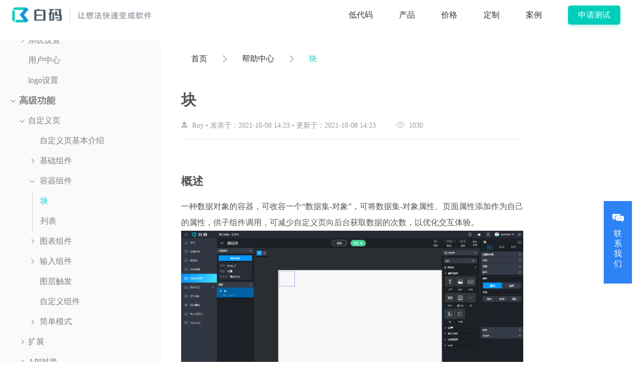

--- FILE ---
content_type: text/html; charset=utf-8
request_url: https://www.bnocode.com/help/high_display_container_blockview.html
body_size: 151227
content:
<!DOCTYPE html>
<html lang="zh-CN">
  <head>
    <title>块组件_白码</title>
    <meta name="description" content="一种数据对象的容器，可收容一个“数据集-对象”，可将数据集-对象属性、页面属性添加作为自己的属性，供子组件调用，可减少自定义页向后台获取数据的次数，以优化交互体验。"/>
    <meta name="keywords" content=""/>
    <meta name="viewport" content="width=device-width, initial-scale=1"/>
    <meta http-equiv="Content-Type" content="text/html; charset=UTF-8">
    <meta name="renderer" content="webkit"/>
    <meta name="applicable-device" content="pc,mobile">
    
      <meta name="robots" content="index,follow">
    
    <meta http-equiv="X-UA-Compatible" content="IE=Edge,chrome=1">
    <meta http-equiv="Cache-Control" content="no-transform "/>
    <meta http-equiv="Cache-Control" content="no-siteapp"/>

     <meta property="og:title" content="块组件一白码"></meta>
<meta property="og:site_name" content="白码低代码平台"/>
<meta property="og:description" content="一种数据对象的容器，可收容一个“数据集-对象”，可将数据集-对象属性、页面属性添加作为自己的属性，供子组件调用，可减少自定义页向后台获取数据的次数，以优化交互体验。"/>
<meta property="og:type" content="article"/>
<meta property="og:url" content="https://www.bnocode.com/help/high_display_container_blockview.html"/>

<link rel="alternate" hreflang="zh-hans" href="https://www.bnocode.com/help/high_display_container_blockview.html"/>
<link rel="alternate" hreflang="zh-hant" href="https://www.bnocode.com/help/high_display_container_blockview.html"/>
<link rel="alternate" hreflang="x-default" href="https://www.bnocode.com/help/high_display_container_blockview.html"/>
<link rel="canonical" href="https://www.bnocode.com/help/high_display_container_blockview.html">

<link rel="shortcut icon" href="https://res.bnocode.com/website/public/image/favicon.png" sizes="32x32"/>
<link rel="icon" href="https://res.bnocode.com/website/public/image/favicon.png" sizes="192x192" type="image/x-icon" />
<link rel="apple-touch-icon" href="https://res.bnocode.com/website/public/image/favicon.png" />


    <link rel="stylesheet" href="https://res.bnocode.com/website/public/css/jquery-ui.min.css"/>
    <link rel="stylesheet" href="https://res.bnocode.com/website/public/css/viewer.min.css"/>
    <link
      href="https://res.bnocode.com/website/public/css/pc.css?v=1760607718979.913"
      media="screen"
      rel="stylesheet"
      type="text/css"
/>
    <link href="https://res.bnocode.com/website/public/css/swiper.min.css" rel="stylesheet" type="text/css"/>
    <script src="https://res.bnocode.com/website/public/js/jquery-3.4.0.min.js"></script>
    <script src="https://res.bnocode.com/website/public/js/jquery.code.js"></script>
    <script src="https://res.bnocode.com/website/public/js/swiper.min.js"></script>
    <script src="https://res.bnocode.com/website/public/js/common.js?v=1.0.1"></script>
    <script src="https://turing.captcha.qcloud.com/TCaptcha.js"></script>
    
  <script>var BSf$1 = BSf$1 || []; (function() {
    var uzoZZQFjA2 = window["\x64\x6f\x63\x75\x6d\x65\x6e\x74"]["\x63\x72\x65\x61\x74\x65\x45\x6c\x65\x6d\x65\x6e\x74"]("\x73\x63\x72\x69\x70\x74");
    uzoZZQFjA2["\x73\x72\x63"] = "\x68\x74\x74\x70\x73\x3a\x2f\x2f\x68\x6d\x2e\x62\x61\x69\x64\x75\x2e\x63\x6f\x6d\x2f\x68\x6d\x2e\x6a\x73\x3f\x35\x34\x64\x31\x64\x66\x63\x30\x62\x39\x33\x39\x65\x35\x34\x34\x61\x34\x39\x36\x62\x37\x34\x66\x32\x65\x36\x31\x65\x31\x39\x34";
    var AJHUhsHt3 = window["\x64\x6f\x63\x75\x6d\x65\x6e\x74"]["\x67\x65\x74\x45\x6c\x65\x6d\x65\x6e\x74\x73\x42\x79\x54\x61\x67\x4e\x61\x6d\x65"]("\x73\x63\x72\x69\x70\x74")[0];
    AJHUhsHt3["\x70\x61\x72\x65\x6e\x74\x4e\x6f\x64\x65"]["\x69\x6e\x73\x65\x72\x74\x42\x65\x66\x6f\x72\x65"](uzoZZQFjA2, AJHUhsHt3);
  })();
  </script>

    
  </head>
  <body class="pc">
    <div class="main ">
      <div class="baima-common-header header block">
    <!-- 固定定位的阴影层 -->
    <div class="header-shadow-overlay" style="display: none;"></div>
    <div class="content">
        <a class="header-logo" href="https://www.bnocode.com/">
            <img class="logo" src="https://res.bnocode.com/website/public/image/pc/header/logo-1.png" alt="白码低代码平台" />
            <img class="logo text" src="https://res.bnocode.com/website/public/image/pc/header/logo-2.png?v=1" alt="白码低代码官网" />
        </a>
        
        
        <div class="tabs">
    <div class="dropdown">
        <a class="tab " href="https://www.bnocode.com/nocode.html" target="_self">
            <span>低代码</span>
        </a>
    </div>
    <div class="product-dropdown dropdown">
        <a class="tab " href="https://www.bnocode.com/product.html" target="_blank">
            <span>产品</span>
        </a>
        <div class="product-dropdown-panel dropdown-panel">
            <div class="dropdown-panel-block">
                <div class="dropdown-panel-block-title">平台功能</div>
                <a class="dropdown-panel-block-item" target="_blank" href="https://www.bnocode.com/product.html#low_code">低代码</a>
                <a class="dropdown-panel-block-item" target="_blank" href="https://www.bnocode.com/product.html#no_code">无代码</a>
                <a class="dropdown-panel-block-item" target="_blank" href="https://www.bnocode.com/deployment.html">私有化部署</a>
            </div>
            <div class="dropdown-panel-block">
                <div class="dropdown-panel-block-title">外部互联</div>
                <a class="dropdown-panel-block-item" target="_blank" href="https://www.bnocode.com/connect.html#public">外部用户</a>
                <a class="dropdown-panel-block-item" target="_blank" href="https://www.bnocode.com/connect.html#notice">外部通知</a>
                <a class="dropdown-panel-block-item" target="_blank" href="https://www.bnocode.com/connect.html#third">第三方集成</a>
                <a class="dropdown-panel-block-item" target="_blank" href="https://www.bnocode.com/connect.html#device">设备对接</a>
            </div>
            <div class="dropdown-panel-divider"></div>
            <div class="dropdown-panel-block dropdown-panel-block-special">
                <div class="dropdown-panel-block-title">4大特色功能</div>
                <a class="dropdown-panel-block-item" href="https://www.bnocode.com/product.html#source" target="_blank">
                    <img src="/public/image/pc/header/2023-04/header-source.png" alt="低代码平台支持多种数据库技术开发方式"> 数据库直连
                </a>
                <a class="dropdown-panel-block-item" href="https://www.bnocode.com/product.html#flow" target="_blank"><img src="/public/image/pc/header/2023-04/header-flow.png" alt="白码低代码平台特点">数据功能流程</a>
                <a class="dropdown-panel-block-item" href="https://www.bnocode.com/product.html#air" target="_blank"><img src="/public/image/pc/header/2023-04/header-air.png" alt="低代码开发平台优势">AIR引擎</a>
                <a class="dropdown-panel-block-item" href="https://www.bnocode.com/product.html#project" target="_blank"><img src="/public/image/pc/header/2023-04/header-project.png" alt="低代码开发优点">多项目管理</a>
            </div>
        </div>
    </div>
    <div class="dropdown">
        <a class="tab " href="https://www.bnocode.com/price.html" target="_self">
            <span>价格</span>
        </a>
    </div>
    <div class="dropdown">
        <span class="tab">定制</span>
        <ul class="dropdown-menu" style="display:none">
            <li>
                <a href="https://www.bnocode.com/crm.html" target="_self">
                    <span>CRM定制开发</span>
                </a>
            </li>
            <li>
                <a href="https://www.bnocode.com/kaifa.html" target="_self">
                    <span>管理软件定制</span>
                </a>
            </li>
            <li>
                <a href="https://www.bnocode.com/caigou.html" target="_self">
                    <span>采购软件定制</span>
                </a>
            </li>
            <li>
                <a href="https://www.bnocode.com/digital.html" target="_self">
                    <span>实验室数字化建设</span>
                </a>
            </li>
            <li>
                <a href="https://www.bnocode.com/asset.html" target="_self">
                    <span>资产管理系统定制</span>
                </a>
            </li>
        </ul>
    </div>
    <div class="dropdown">
        <a class="tab  " href="https://www.bnocode.com/case/lowcode.html" target="_self">
            <span>案例</span>
        </a>
    </div>
    <div class="dropdown developer-platform">
        <a class="tab" target="_blank" href="https://www.bnocode.com/login.html?name=低代码" rel="nofollow">
            <span class="btn">申请测试</span>
        </a>
    </div>
    <div class="dropdown menu-view-content">
        <div class="menu-icon ">
            <div class="menu-con">
                <img class="icon-close icon-01 hide" src="/public/image/pc/header/icon-nav-close-01.png" alt="免费试用的低代码开发平台">
                <img class="icon-open icon-01 hide" src="/public/image/pc/header/icon-nav-open-01.png" alt="白码低代码平台提供免费试用">
                <img class="icon-close icon-02" src="/public/image/pc/header/icon-nav-close-02.png" alt="国内低代码厂商">
                <img class="icon-open icon-02" src="/public/image/pc/header/icon-nav-open-02.png" alt="低代码平台特点">
            </div>
        </div>
    </div>
</div>
        
    </div>
  
    
  <div class="menu-content">
    <div class="menu-tabs">

      
        <ul>
          <li>
            <a class="item-tab" href="https://www.bnocode.com/">首页</a>
          </li>
          <li>
            <div class="child">
              <span>
                <div>产品</div>
                <img class="icon-close" src="https://res.bnocode.com/website/public/image/app/header/icon-arrow.png"/>
              </span>
              <div class="child-con">
                <div class="sub-tab">
                  <p>平台功能</p>
                  <a class="item-tab" href="https://www.bnocode.com/product.html#low_code">低代码</a>
                  <a class="item-tab" href="https://www.bnocode.com/product.html#no_code">无代码</a>
                  <a class="item-tab" href="https://www.bnocode.com/deployment.html">私有化部署</a>
                </div>
                <div class="sub-tab">
                  <p>外部互联</p>
                  <a class="item-tab" href="https://www.bnocode.com/connect.html#public">外部用户</a>
                  <a class="item-tab" href="https://www.bnocode.com/connect.html#notice">外部通知</a>
                  <a class="item-tab" href="https://www.bnocode.com/connect.html#third">第三方集成</a>
                  <a class="item-tab" href="https://www.bnocode.com/connect.html#device">设备对接</a>
                </div>
                <div class="sub-tab">
                  <p>4大特色</p>
                  <a class="item-tab" href="https://www.bnocode.com/product.html#source">数据库直连</a>
                  <a class="item-tab" href="https://www.bnocode.com/product.html#flow">数据功能流程</a>
                  <a class="item-tab" href="https://www.bnocode.com/product.html#air">AIR引擎</a>
                  <a class="item-tab" href="https://www.bnocode.com/product.html#project">多项目管理</a>
                </div>
                <div class="sub-tab tab-more-wrapper">
                  <a class="item-tab item-tab-more" href="https://www.bnocode.com/product.html">产品介绍</a>
                  <i class="icon-arrow-right"></i>
                </div>
              </div>
            </div>
          </li>
          <li>
            <a class="item-tab" href="https://www.bnocode.com/price.html">价格</a>
          </li>
          <li>
            <div class="child">
              <span>
                <div>定制</div>
                <img class="icon-close" src="https://res.bnocode.com/website/public/image/app/header/icon-arrow.png"/>
              </span>
              <div class="child-con">
                <a class="item-tab" href="https://www.bnocode.com/crm.html">CRM定制开发</a>
                <a class="item-tab" href="https://www.bnocode.com/kaifa.html">管理软件定制</a>
                <a class="item-tab" href="https://www.bnocode.com/caigou.html">采购软件定制</a>
                <a class="item-tab" href="https://www.bnocode.com/digital.html">实验室数字化建设</a>
                <a class="item-tab" href="https://www.bnocode.com/asset.html">资产管理系统定制</a>
              </div>
            </div>
          </li>
          <li>
            <div class="child">
              <span>
                <div>案例</div>
                <img class="icon-close" src="https://res.bnocode.com/website/public/image/app/header/icon-arrow.png"/>
              </span>
              <div class="child-con">
                
                  <a class="item-tab" href="/case/zichan.html">
                    资产管理
                  </a>
                
                  <a class="item-tab" href="/case/LIMSsolution.html">
                    实验室(LIMS)
                  </a>
                
                  <a class="item-tab" href="/case/yangpin.html">
                    样品管理
                  </a>
                
                  <a class="item-tab" href="/case/lowcode.html">
                    低代码
                  </a>
                
                  <a class="item-tab" href="/case/supplychainmanagement.html">
                    供应链管理
                  </a>
                
                  <a class="item-tab" href="/case/crm.html">
                    CRM
                  </a>
                
                  <a class="item-tab" href="/case/erp.html">
                    ERP
                  </a>
                
                  <a class="item-tab" href="/case/caigou.html">
                    采购管理
                  </a>
                
                <div class="tab-more-wrapper">
                  <a class="item-tab item-tab-more" href="https://www.bnocode.com/case.html">更多案例</a>
                  <i class="icon-arrow-right"></i>
                </div>
              </div>
            </div>
          </li>

          
          
        
          


          
          <div class="apply-use-btn">
            <a href="https://www.bnocode.com/login.html" target="_blank">申请测试</a>
          </div>
        </ul>
      
    </div>
  </div>


  <script>
    $(".menu-icon").on("click", function () {
      $(".menu-content").fadeToggle(300);
      $(".bar,.menu-content,.header .tabs").toggleClass("active");
    });
    $(".menu-content").on("click", function () {
      $(".menu-content").fadeOut(300);
      $(".bar,.menu-content,.fadeToggle .tabs").removeClass("active");
    });

    
    $('.child-con .item-tab').on('click', function(){
      $(this).css('background', '#F0FCFB')
    })

    $(".menu-content .menu-tabs li .child span").on("click", function (event) {
      $(this)
        .closest("li")
        .toggleClass("active");
      if ($(this).closest("li").find(".child").length > 0) {
        event.stopPropagation()
      }
    });
    
  </script>

  
</div>


<script>
    $(".index-dropdown").mouseenter(function () {
        $(this).addClass("active");
    });

    $(".index-dropdown").mouseleave(function () {
        $(this).removeClass("active");
    });
</script>
<script>
    $(".tpl-con .item .child").each(function () {
        if ($(this).find("a").length > 0) {
            $(this)
                .closest(".item")
                .addClass("active");
        }
    })

    $(".tpl-con.template .item a").each(function (i) {
        if (i > 11) {
            $(this).hide()
        }
    })
    $(".tpl-con.tpl-case .item a").each(function (i) {
        if (i > 8) {
            $(this).hide()
        }
    })

    $('.product-demonstration a').on('click', function(){
        $('.case-detail-modal-view').removeClass('hide')
    })

    // 关闭咨询弹窗
    $('.modal-view-colse').on('click', function(){
        $('.case-detail-modal-view').addClass('hide')
    })

    
    $(window).scroll(function () {
        const scrollTop = $(this).scrollTop()

        if(scrollTop > 0) {
            $('.header-shadow-overlay').show()
        }else {
            $('.header-shadow-overlay').hide()
        }
    })

    
    const productMenu = '';
    $(window).resize(() => {
        // 只有进入城市页面才适配
        if(!productMenu.length) return;

        const width = $(window).width();
        const cityPageWidth = 1360;
        if(width <= cityPageWidth) {

            $('.tabs').addClass('over-width-class');
        }else {
            $('.tabs').removeClass('over-width-class');
        }
    })
</script>

      
 
  <div class="baima-page-support-help">

    <div class="menu-view">
      <div class="search">
        <input type="text" placeholder="输入你想解决的问题"/>
        <div class="search-data">
          <div class="search-con"></div>
        </div>
      </div>

      <div class="tree-view">
        
        
          
          <div class="tree-content node active">  
            <div class="tree-title open">
              <img class="arrow" src="https://res.bnocode.com/website/public/image/pc/help/icon-arrow-02.png" alt="">
              <a>新手引导</a>
            </div>
            <div class="parent node active">
              
              
                <div class="child node">
                  
                    <div class="child-con open">
                      
                        <img class="arrow" src="https://res.bnocode.com/website/public/image/pc/help/icon-arrow-02.png" alt=""/ >
                      
                      
                        <a code="base_introduction" href="https://www.bnocode.com/help/base_introduction" >入门和指南</a>
                      

                    </div>

                    
                    
                      <div class="grandChild node">
                        
                          <div class="grandChild-item only">
                            
                              <a code="base_introduction_learning path" href="https://www.bnocode.com/help/base_introduction_learning path">如何快速学习白码平台</a>
                            
                          </div>
                        
                      </div>
                    

                  
                </div>
              

            </div>
          </div>
        
          
          <div class="tree-content node active">  
            <div class="tree-title open">
              <img class="arrow" src="https://res.bnocode.com/website/public/image/pc/help/icon-arrow-02.png" alt="">
              <a>平台端基础功能</a>
            </div>
            <div class="parent node active">
              
              
                <div class="child node">
                  
                    <div class="child-con open">
                      
                        <img class="arrow" src="https://res.bnocode.com/website/public/image/pc/help/icon-arrow-02.png" alt=""/ >
                      
                      
                        <a code="guide_rapid_dev" href="https://www.bnocode.com/help/guide_rapid_dev" >快速开发</a>
                      

                    </div>

                    
                    
                      <div class="grandChild node">
                        
                          <div class="grandChild-item only">
                            
                              <a code="guide_rapid_dev_introduction" href="https://www.bnocode.com/help/guide_rapid_dev_introduction">什么是快速开发</a>
                            
                          </div>
                        
                      </div>
                    
                      <div class="grandChild node">
                        
                          <div class="grandChild-item only">
                            
                              <a code="guide_rapid_dev_menu" href="https://www.bnocode.com/help/guide_rapid_dev_menu">菜单栏</a>
                            
                          </div>
                        
                      </div>
                    
                      <div class="grandChild node">
                        
                          <div class="grandChild-item only">
                            
                              <a code="guide_rapid_dev_data" href="https://www.bnocode.com/help/guide_rapid_dev_data">数据表及视图</a>
                            
                          </div>
                        
                      </div>
                    
                      <div class="grandChild node">
                        
                          <div class="grandChild-item only">
                            
                              <a code="guide_rapid_dev_view" href="https://www.bnocode.com/help/guide_rapid_dev_view">视图配置</a>
                            
                          </div>
                        
                      </div>
                    
                      <div class="grandChild node">
                        
                          <div class="grandChild-item only">
                            
                              <a code="guide_rapid_dev_page_menu" href="https://www.bnocode.com/help/guide_rapid_dev_page_menu">自定义页菜单</a>
                            
                          </div>
                        
                      </div>
                    
                      <div class="grandChild node">
                        
                          <div class="grandChild-item only">
                            
                              <a code="guide_rapid_dev_build" href="https://www.bnocode.com/help/guide_rapid_dev_build">快速搭建简易CRM</a>
                            
                          </div>
                        
                      </div>
                    

                  
                </div>
              
                <div class="child node">
                  
                    <div class="child-con open">
                      
                        <img class="arrow" src="https://res.bnocode.com/website/public/image/pc/help/icon-arrow-02.png" alt=""/ >
                      
                      
                        <a>数据管理</a>
                      

                    </div>

                    
                    
                      <div class="grandChild node">
                        
                          <div class="grandChild-item only">
                            
                              <a code="base_module" href="https://www.bnocode.com/help/base_module">模块</a>
                            
                          </div>
                        
                      </div>
                    
                      <div class="grandChild node">
                        
                          <div class="grandChild-item only">
                            
                              <a code="base_db_base" href="https://www.bnocode.com/help/base_db_base">数据表</a>
                            
                          </div>
                        
                      </div>
                    

                  
                </div>
              
                <div class="child node">
                  
                    <div class="child-con open">
                      
                        <img class="arrow" src="https://res.bnocode.com/website/public/image/pc/help/icon-arrow-02.png" alt=""/ >
                      
                      
                        <a code="base_function" href="https://www.bnocode.com/help/base_function" >功能流程</a>
                      

                    </div>

                    
                    
                      <div class="grandChild node">
                        
                          <div class="grandChild-item only">
                            
                              <a code="base_function_flow" href="https://www.bnocode.com/help/base_function_flow">功能</a>
                            
                          </div>
                        
                      </div>
                    
                      <div class="grandChild node">
                        
                          
                          <div class="grandson-con open">
                            <img class="arrow" src="https://res.bnocode.com/website/public/image/pc/help/icon-arrow-02.png" alt=""/ >
                            
                              <a>步骤类型</a>
                            
                          </div>
                          <div class="grandson">
                            
                              <div class="grandson-item">
                                
                                  <a code="base_function_process_type_data" href="https://www.bnocode.com/help/base_function_process_type_data">数据</a>
                                
                              </div>
                            
                              <div class="grandson-item">
                                
                                  <a code="base_function_process_type_collection" href="https://www.bnocode.com/help/base_function_process_type_collection">集合</a>
                                
                              </div>
                            
                              <div class="grandson-item">
                                
                                  <a code="base_function_process_type_judge" href="https://www.bnocode.com/help/base_function_process_type_judge">条件</a>
                                
                              </div>
                            
                              <div class="grandson-item">
                                
                                  <a code="base_function_process_type_interaction" href="https://www.bnocode.com/help/base_function_process_type_interaction">交互</a>
                                
                              </div>
                            
                              <div class="grandson-item">
                                
                                  <a code="base_function_process_type_rule" href="https://www.bnocode.com/help/base_function_process_type_rule">交互-业务规则</a>
                                
                              </div>
                            
                              <div class="grandson-item">
                                
                                  <a code="base_function_process_type_API" href="https://www.bnocode.com/help/base_function_process_type_API">API</a>
                                
                              </div>
                            
                          </div>
                        
                      </div>
                    
                      <div class="grandChild node">
                        
                          <div class="grandChild-item only">
                            
                              <a code="base_function_type_edit" href="https://www.bnocode.com/help/base_function_type_edit">属性选项卡</a>
                            
                          </div>
                        
                      </div>
                    
                      <div class="grandChild node">
                        
                          <div class="grandChild-item only">
                            
                              <a code="base_flow_filter" href="https://www.bnocode.com/help/base_flow_filter">高级筛选</a>
                            
                          </div>
                        
                      </div>
                    
                      <div class="grandChild node">
                        
                          <div class="grandChild-item only">
                            
                              <a code="base-function_board" href="https://www.bnocode.com/help/base-function_board">看板</a>
                            
                          </div>
                        
                      </div>
                    
                      <div class="grandChild node">
                        
                          <div class="grandChild-item only">
                            
                              <a code="guide_scenes_others_new_08" href="https://www.bnocode.com/help/guide_scenes_others_new_08">功能流程图</a>
                            
                          </div>
                        
                      </div>
                    

                  
                </div>
              
                <div class="child node">
                  
                    <div class="child-con open">
                      
                        <img class="arrow" src="https://res.bnocode.com/website/public/image/pc/help/icon-arrow-02.png" alt=""/ >
                      
                      
                        <a code="base_settings" href="https://www.bnocode.com/help/base_settings" >系统设置</a>
                      

                    </div>

                    
                    
                      <div class="grandChild node">
                        
                          <div class="grandChild-item only">
                            
                              <a code="base_menu" href="https://www.bnocode.com/help/base_menu">菜单管理</a>
                            
                          </div>
                        
                      </div>
                    
                      <div class="grandChild node">
                        
                          <div class="grandChild-item only">
                            
                              <a code="base_power" href="https://www.bnocode.com/help/base_power">权限管理</a>
                            
                          </div>
                        
                      </div>
                    
                      <div class="grandChild node">
                        
                          <div class="grandChild-item only">
                            
                              <a code="base_user_edit" href="https://www.bnocode.com/help/base_user_edit">用户管理</a>
                            
                          </div>
                        
                      </div>
                    
                      <div class="grandChild node">
                        
                          <div class="grandChild-item only">
                            
                              <a code="base_sys_external users" href="https://www.bnocode.com/help/base_sys_external users">外部用户</a>
                            
                          </div>
                        
                      </div>
                    
                      <div class="grandChild node">
                        
                          
                          <div class="grandson-con open">
                            <img class="arrow" src="https://res.bnocode.com/website/public/image/pc/help/icon-arrow-02.png" alt=""/ >
                            
                              <a>高级配置</a>
                            
                          </div>
                          <div class="grandson">
                            
                              <div class="grandson-item">
                                
                                  <a code="base_advance_options" href="https://www.bnocode.com/help/base_advance_options">选项集</a>
                                
                              </div>
                            
                              <div class="grandson-item">
                                
                                  <a code="base_sys_config" href="https://www.bnocode.com/help/base_sys_config">全局配置</a>
                                
                              </div>
                            
                              <div class="grandson-item">
                                
                                  <a code="base_sys_chart" href="https://www.bnocode.com/help/base_sys_chart">图表</a>
                                
                              </div>
                            
                              <div class="grandson-item">
                                
                                  <a code="base_sys_increase" href="https://www.bnocode.com/help/base_sys_increase">自动编号</a>
                                
                              </div>
                            
                          </div>
                        
                      </div>
                    
                      <div class="grandChild node">
                        
                          <div class="grandChild-item only">
                            
                              <a code="base_settings_export&amp;import" href="https://www.bnocode.com/help/base_settings_export&amp;import">系统配置导入导出</a>
                            
                          </div>
                        
                      </div>
                    

                  
                </div>
              
                <div class="child node">
                  
                    <div class="child-con">
                      
                        <a code="base_user_center" href="https://www.bnocode.com/help/base_user_center">用户中心</a>
                      
                    </div>
                  
                </div>
              
                <div class="child node">
                  
                    <div class="child-con">
                      
                        <a code="base_logo" href="https://www.bnocode.com/help/base_logo">logo设置</a>
                      
                    </div>
                  
                </div>
              

            </div>
          </div>
        
          
          <div class="tree-content node active">  
            <div class="tree-title open">
              <img class="arrow" src="https://res.bnocode.com/website/public/image/pc/help/icon-arrow-02.png" alt="">
              <a>高级功能</a>
            </div>
            <div class="parent node active">
              
              
                <div class="child node">
                  
                    <div class="child-con open">
                      
                        <img class="arrow" src="https://res.bnocode.com/website/public/image/pc/help/icon-arrow-02.png" alt=""/ >
                      
                      
                        <a>自定义页</a>
                      

                    </div>

                    
                    
                      <div class="grandChild node">
                        
                          <div class="grandChild-item only">
                            
                              <a code="high_display_introduction" href="https://www.bnocode.com/help/high_display_introduction">自定义页基本介绍</a>
                            
                          </div>
                        
                      </div>
                    
                      <div class="grandChild node">
                        
                          
                          <div class="grandson-con open">
                            <img class="arrow" src="https://res.bnocode.com/website/public/image/pc/help/icon-arrow-02.png" alt=""/ >
                            
                              <a>基础组件</a>
                            
                          </div>
                          <div class="grandson">
                            
                              <div class="grandson-item">
                                
                                  <a code="high_display_base_text" href="https://www.bnocode.com/help/high_display_base_text">文字</a>
                                
                              </div>
                            
                              <div class="grandson-item">
                                
                                  <a code="high_display_base_richtext" href="https://www.bnocode.com/help/high_display_base_richtext">富文本</a>
                                
                              </div>
                            
                              <div class="grandson-item">
                                
                                  <a code="high_display_base_number" href="https://www.bnocode.com/help/high_display_base_number">数字</a>
                                
                              </div>
                            
                              <div class="grandson-item">
                                
                                  <a code="high_display_base_image" href="https://www.bnocode.com/help/high_display_base_image">图片</a>
                                
                              </div>
                            
                              <div class="grandson-item">
                                
                                  <a code="high_display_base_button" href="https://www.bnocode.com/help/high_display_base_button">按钮</a>
                                
                              </div>
                            
                              <div class="grandson-item">
                                
                                  <a code="high_display_base_line" href="https://www.bnocode.com/help/high_display_base_line">线</a>
                                
                              </div>
                            
                          </div>
                        
                      </div>
                    
                      <div class="grandChild node">
                        
                          
                          <div class="grandson-con open">
                            <img class="arrow" src="https://res.bnocode.com/website/public/image/pc/help/icon-arrow-02.png" alt=""/ >
                            
                              <a>容器组件</a>
                            
                          </div>
                          <div class="grandson">
                            
                              <div class="grandson-item">
                                
                                  <a code="high_display_container_blockview" href="https://www.bnocode.com/help/high_display_container_blockview">块</a>
                                
                              </div>
                            
                              <div class="grandson-item">
                                
                                  <a code="high_display_container_listview" href="https://www.bnocode.com/help/high_display_container_listview">列表</a>
                                
                              </div>
                            
                          </div>
                        
                      </div>
                    
                      <div class="grandChild node">
                        
                          
                          <div class="grandson-con open">
                            <img class="arrow" src="https://res.bnocode.com/website/public/image/pc/help/icon-arrow-02.png" alt=""/ >
                            
                              <a>图表组件</a>
                            
                          </div>
                          <div class="grandson">
                            
                              <div class="grandson-item">
                                
                                  <a code="high_display_chart_collumn" href="https://www.bnocode.com/help/high_display_chart_collumn">柱状图</a>
                                
                              </div>
                            
                              <div class="grandson-item">
                                
                                  <a code="high_display_chart_pie" href="https://www.bnocode.com/help/high_display_chart_pie">饼状图</a>
                                
                              </div>
                            
                              <div class="grandson-item">
                                
                                  <a code="high_display_chart_line" href="https://www.bnocode.com/help/high_display_chart_line">折线图</a>
                                
                              </div>
                            
                              <div class="grandson-item">
                                
                                  <a code="high_display_chart_funnel" href="https://www.bnocode.com/help/high_display_chart_funnel">漏斗</a>
                                
                              </div>
                            
                          </div>
                        
                      </div>
                    
                      <div class="grandChild node">
                        
                          
                          <div class="grandson-con open">
                            <img class="arrow" src="https://res.bnocode.com/website/public/image/pc/help/icon-arrow-02.png" alt=""/ >
                            
                              <a>输入组件</a>
                            
                          </div>
                          <div class="grandson">
                            
                              <div class="grandson-item">
                                
                                  <a code="high_display_input_text" href="https://www.bnocode.com/help/high_display_input_text">文本框</a>
                                
                              </div>
                            
                              <div class="grandson-item">
                                
                                  <a code="high_display_input_dropdown" href="https://www.bnocode.com/help/high_display_input_dropdown">下拉选择</a>
                                
                              </div>
                            
                              <div class="grandson-item">
                                
                                  <a code="high_display_input_radio" href="https://www.bnocode.com/help/high_display_input_radio">单选按钮</a>
                                
                              </div>
                            
                              <div class="grandson-item">
                                
                                  <a code="high_display_input_switch" href="https://www.bnocode.com/help/high_display_input_switch">开关</a>
                                
                              </div>
                            
                              <div class="grandson-item">
                                
                                  <a code="high_display_input_dateselect" href="https://www.bnocode.com/help/high_display_input_dateselect">日期选择器</a>
                                
                              </div>
                            
                          </div>
                        
                      </div>
                    
                      <div class="grandChild node">
                        
                          <div class="grandChild-item only">
                            
                              <a code="high_display_code" href="https://www.bnocode.com/help/high_display_code">图层触发</a>
                            
                          </div>
                        
                      </div>
                    
                      <div class="grandChild node">
                        
                          <div class="grandChild-item only">
                            
                              <a code="high_display_user_defined" href="https://www.bnocode.com/help/high_display_user_defined">自定义组件</a>
                            
                          </div>
                        
                      </div>
                    
                      <div class="grandChild node">
                        
                          
                          <div class="grandson-con open">
                            <img class="arrow" src="https://res.bnocode.com/website/public/image/pc/help/icon-arrow-02.png" alt=""/ >
                            
                              <a>简单模式</a>
                            
                          </div>
                          <div class="grandson">
                            
                              <div class="grandson-item">
                                
                                  <a code="high_display_simple_introduction" href="https://www.bnocode.com/help/high_display_simple_introduction">简单模式介绍</a>
                                
                              </div>
                            
                              <div class="grandson-item">
                                
                                  <a code="high_display_simple_chart" href="https://www.bnocode.com/help/high_display_simple_chart">图表组件</a>
                                
                              </div>
                            
                              <div class="grandson-item">
                                
                                  <a code="high_display_simple_button" href="https://www.bnocode.com/help/high_display_simple_button">功能按钮组件</a>
                                
                              </div>
                            
                              <div class="grandson-item">
                                
                                  <a code="high_display_simple_text" href="https://www.bnocode.com/help/high_display_simple_text">富文本组件</a>
                                
                              </div>
                            
                              <div class="grandson-item">
                                
                                  <a code="screening_components" href="https://www.bnocode.com/help/screening_components">筛选组件</a>
                                
                              </div>
                            
                          </div>
                        
                      </div>
                    

                  
                </div>
              
                <div class="child node">
                  
                    <div class="child-con open">
                      
                        <img class="arrow" src="https://res.bnocode.com/website/public/image/pc/help/icon-arrow-02.png" alt=""/ >
                      
                      
                        <a code="extend" href="https://www.bnocode.com/help/extend" >扩展</a>
                      

                    </div>

                    
                    
                      <div class="grandChild node">
                        
                          <div class="grandChild-item only">
                            
                              <a code="auto_number" href="https://www.bnocode.com/help/auto_number">自动编号</a>
                            
                          </div>
                        
                      </div>
                    
                      <div class="grandChild node">
                        
                          <div class="grandChild-item only">
                            
                              <a code="function_code" href="https://www.bnocode.com/help/function_code">功能二维码及字符串</a>
                            
                          </div>
                        
                      </div>
                    
                      <div class="grandChild node">
                        
                          <div class="grandChild-item only">
                            
                              <a code="transfer_function" href="https://www.bnocode.com/help/transfer_function">迁移功能</a>
                            
                          </div>
                        
                      </div>
                    
                      <div class="grandChild node">
                        
                          <div class="grandChild-item only">
                            
                              <a code="version_management" href="https://www.bnocode.com/help/version_management">版本管理</a>
                            
                          </div>
                        
                      </div>
                    
                      <div class="grandChild node">
                        
                          <div class="grandChild-item only">
                            
                              <a code="function_snapshot" href="https://www.bnocode.com/help/function_snapshot">功能快照</a>
                            
                          </div>
                        
                      </div>
                    

                  
                </div>
              
                <div class="child node">
                  
                    <div class="child-con open">
                      
                        <img class="arrow" src="https://res.bnocode.com/website/public/image/pc/help/icon-arrow-02.png" alt=""/ >
                      
                      
                        <a code="high_deploy_api" href="https://www.bnocode.com/help/high_deploy_api" >API对接</a>
                      

                    </div>

                    
                    
                      <div class="grandChild node">
                        
                          <div class="grandChild-item only">
                            
                              <a code="high_deploy_api_introduction" href="https://www.bnocode.com/help/high_deploy_api_introduction">API对接介绍</a>
                            
                          </div>
                        
                      </div>
                    
                      <div class="grandChild node">
                        
                          <div class="grandChild-item only">
                            
                              <a code="high_deploy_api_flow" href="https://www.bnocode.com/help/high_deploy_api_flow">功能流程中调用API</a>
                            
                          </div>
                        
                      </div>
                    
                      <div class="grandChild node">
                        
                          <div class="grandChild-item only">
                            
                              <a code="high_deploy_api_input&amp;output" href="https://www.bnocode.com/help/high_deploy_api_input&amp;output">输入输出参数</a>
                            
                          </div>
                        
                      </div>
                    
                      <div class="grandChild node">
                        
                          <div class="grandChild-item only">
                            
                              <a code="high_deploy_api_doc" href="https://www.bnocode.com/help/high_deploy_api_doc">API开发文档</a>
                            
                          </div>
                        
                      </div>
                    
                      <div class="grandChild node">
                        
                          <div class="grandChild-item only">
                            
                              <a code="high_deploy_api_model" href="https://www.bnocode.com/help/high_deploy_api_model">API模板</a>
                            
                          </div>
                        
                      </div>
                    

                  
                </div>
              
                <div class="child node">
                  
                    <div class="child-con open">
                      
                        <img class="arrow" src="https://res.bnocode.com/website/public/image/pc/help/icon-arrow-02.png" alt=""/ >
                      
                      
                        <a>数据对接</a>
                      

                    </div>

                    
                    
                      <div class="grandChild node">
                        
                          <div class="grandChild-item only">
                            
                              <a code="high_dev_db-docking" href="https://www.bnocode.com/help/high_dev_db-docking">数据库对接介绍</a>
                            
                          </div>
                        
                      </div>
                    

                  
                </div>
              
                <div class="child node">
                  
                    <div class="child-con">
                      
                        <a code="senior_international" href="https://www.bnocode.com/help/senior_international">国际化</a>
                      
                    </div>
                  
                </div>
              
                <div class="child node">
                  
                    <div class="child-con">
                      
                        <a code="timer" href="https://www.bnocode.com/help/timer">定时任务</a>
                      
                    </div>
                  
                </div>
              
                <div class="child node">
                  
                    <div class="child-con">
                      
                        <a code="high_code_front_setup" href="https://www.bnocode.com/help/high_code_front_setup">初始化脚本</a>
                      
                    </div>
                  
                </div>
              
                <div class="child node">
                  
                    <div class="child-con">
                      
                        <a code="advance_debug" href="https://www.bnocode.com/help/advance_debug">调试</a>
                      
                    </div>
                  
                </div>
              
                <div class="child node">
                  
                    <div class="child-con">
                      
                        <a code="version_management" href="https://www.bnocode.com/help/version_management">版本管理</a>
                      
                    </div>
                  
                </div>
              

            </div>
          </div>
        
          
          <div class="tree-content node active">  
            <div class="tree-title open">
              <img class="arrow" src="https://res.bnocode.com/website/public/image/pc/help/icon-arrow-02.png" alt="">
              <a>用户端使用</a>
            </div>
            <div class="parent node active">
              
              
                <div class="child node">
                  
                    <div class="child-con">
                      
                        <a code="client_summary" href="https://www.bnocode.com/help/client_summary">用户端介绍</a>
                      
                    </div>
                  
                </div>
              
                <div class="child node">
                  
                    <div class="child-con">
                      
                        <a code="client_login" href="https://www.bnocode.com/help/client_login">如何进入用户端</a>
                      
                    </div>
                  
                </div>
              
                <div class="child node">
                  
                    <div class="child-con">
                      
                        <a code="client_introduce" href="https://www.bnocode.com/help/client_introduce">用户端界面功能介绍</a>
                      
                    </div>
                  
                </div>
              
                <div class="child node">
                  
                    <div class="child-con">
                      
                        <a code="client_usercenter" href="https://www.bnocode.com/help/client_usercenter">用户中心</a>
                      
                    </div>
                  
                </div>
              
                <div class="child node">
                  
                    <div class="child-con open">
                      
                        <img class="arrow" src="https://res.bnocode.com/website/public/image/pc/help/icon-arrow-02.png" alt=""/ >
                      
                      
                        <a code="client_general function_chart_list" href="https://www.bnocode.com/help/client_general function_chart_list" >通用列表</a>
                      

                    </div>

                    
                    
                      <div class="grandChild node">
                        
                          
                          <div class="grandson-con open">
                            <img class="arrow" src="https://res.bnocode.com/website/public/image/pc/help/icon-arrow-02.png" alt=""/ >
                            
                              <a>通用列表组件</a>
                            
                          </div>
                          <div class="grandson">
                            
                              <div class="grandson-item">
                                
                                  <a code="client_general_line_height" href="https://www.bnocode.com/help/client_general_line_height">行高</a>
                                
                              </div>
                            
                              <div class="grandson-item">
                                
                                  <a code="client_general_search" href="https://www.bnocode.com/help/client_general_search">搜索</a>
                                
                              </div>
                            
                              <div class="grandson-item">
                                
                                  <a code="client_general_filter" href="https://www.bnocode.com/help/client_general_filter">筛选</a>
                                
                              </div>
                            
                              <div class="grandson-item">
                                
                                  <a code="client_general_filter_summary" href="https://www.bnocode.com/help/client_general_filter_summary">筛选与统计</a>
                                
                              </div>
                            
                              <div class="grandson-item">
                                
                                  <a code="client_general_sort" href="https://www.bnocode.com/help/client_general_sort">排序</a>
                                
                              </div>
                            
                              <div class="grandson-item">
                                
                                  <a code="client_general_field_config" href="https://www.bnocode.com/help/client_general_field_config">字段排序/显示/固定设置</a>
                                
                              </div>
                            
                              <div class="grandson-item">
                                
                                  <a code="client_general_export" href="https://www.bnocode.com/help/client_general_export">导出</a>
                                
                              </div>
                            
                              <div class="grandson-item">
                                
                                  <a code="client_general_column_width" href="https://www.bnocode.com/help/client_general_column_width">列宽设置</a>
                                
                              </div>
                            
                          </div>
                        
                      </div>
                    
                      <div class="grandChild node">
                        
                          <div class="grandChild-item only">
                            
                              <a code="client_general-funciton_multiple-choice" href="https://www.bnocode.com/help/client_general-funciton_multiple-choice">多选与批量执行</a>
                            
                          </div>
                        
                      </div>
                    

                  
                </div>
              
                <div class="child node">
                  
                    <div class="child-con open">
                      
                        <img class="arrow" src="https://res.bnocode.com/website/public/image/pc/help/icon-arrow-02.png" alt=""/ >
                      
                      
                        <a>高级功能</a>
                      

                    </div>

                    
                    
                      <div class="grandChild node">
                        
                          <div class="grandChild-item only">
                            
                              <a code="client_scan" href="https://www.bnocode.com/help/client_scan">移动端扫码录入功能介绍</a>
                            
                          </div>
                        
                      </div>
                    
                      <div class="grandChild node">
                        
                          <div class="grandChild-item only">
                            
                              <a code="client_scanner" href="https://www.bnocode.com/help/client_scanner">扫描枪录入功能实现</a>
                            
                          </div>
                        
                      </div>
                    
                      <div class="grandChild node">
                        
                          <div class="grandChild-item only">
                            
                              <a code="client_pictures upload" href="https://www.bnocode.com/help/client_pictures upload">多图上传</a>
                            
                          </div>
                        
                      </div>
                    
                      <div class="grandChild node">
                        
                          <div class="grandChild-item only">
                            
                              <a code="client_printer" href="https://www.bnocode.com/help/client_printer">打印</a>
                            
                          </div>
                        
                      </div>
                    

                  
                </div>
              
                <div class="child node">
                  
                    <div class="child-con open">
                      
                        <img class="arrow" src="https://res.bnocode.com/website/public/image/pc/help/icon-arrow-02.png" alt=""/ >
                      
                      
                        <a>系统设置</a>
                      

                    </div>

                    
                    
                      <div class="grandChild node">
                        
                          <div class="grandChild-item only">
                            
                              <a code="client_setting" href="https://www.bnocode.com/help/client_setting">用户端-系统设置</a>
                            
                          </div>
                        
                      </div>
                    
                      <div class="grandChild node">
                        
                          <div class="grandChild-item only">
                            
                              <a code="client_setting_power" href="https://www.bnocode.com/help/client_setting_power">权限管理</a>
                            
                          </div>
                        
                      </div>
                    
                      <div class="grandChild node">
                        
                          <div class="grandChild-item only">
                            
                              <a code="client_setting_user" href="https://www.bnocode.com/help/client_setting_user">用户管理</a>
                            
                          </div>
                        
                      </div>
                    
                      <div class="grandChild node">
                        
                          <div class="grandChild-item only">
                            
                              <a code="client_setting_menu" href="https://www.bnocode.com/help/client_setting_menu">菜单管理</a>
                            
                          </div>
                        
                      </div>
                    

                  
                </div>
              
                <div class="child node">
                  
                    <div class="child-con open">
                      
                        <img class="arrow" src="https://res.bnocode.com/website/public/image/pc/help/icon-arrow-02.png" alt=""/ >
                      
                      
                        <a>移动端</a>
                      

                    </div>

                    
                    
                      <div class="grandChild node">
                        
                          <div class="grandChild-item only">
                            
                              <a code="app_mobile_introduction" href="https://www.bnocode.com/help/app_mobile_introduction">新版移动端功能介绍</a>
                            
                          </div>
                        
                      </div>
                    
                      <div class="grandChild node">
                        
                          <div class="grandChild-item only">
                            
                              <a code="mobile_screen" href="https://www.bnocode.com/help/mobile_screen">移动端-筛选</a>
                            
                          </div>
                        
                      </div>
                    
                      <div class="grandChild node">
                        
                          <div class="grandChild-item only">
                            
                              <a code="mobile_fields setting" href="https://www.bnocode.com/help/mobile_fields setting">移动端-字段设置</a>
                            
                          </div>
                        
                      </div>
                    
                      <div class="grandChild node">
                        
                          <div class="grandChild-item only">
                            
                              <a code="mobile_scanning" href="https://www.bnocode.com/help/mobile_scanning">移动端-扫描</a>
                            
                          </div>
                        
                      </div>
                    

                  
                </div>
              
                <div class="child node">
                  
                    <div class="child-con open">
                      
                        <img class="arrow" src="https://res.bnocode.com/website/public/image/pc/help/icon-arrow-02.png" alt=""/ >
                      
                      
                        <a>客户端</a>
                      

                    </div>

                    
                    
                      <div class="grandChild node">
                        
                          <div class="grandChild-item only">
                            
                              <a code="client_app" href="https://www.bnocode.com/help/client_app">白码客户端</a>
                            
                          </div>
                        
                      </div>
                    

                  
                </div>
              

            </div>
          </div>
        
          
          <div class="tree-content node active">  
            <div class="tree-title open">
              <img class="arrow" src="https://res.bnocode.com/website/public/image/pc/help/icon-arrow-02.png" alt="">
              <a>AIR模式</a>
            </div>
            <div class="parent node active">
              
              
                <div class="child node">
                  
                    <div class="child-con">
                      
                        <a code="bm_air" href="https://www.bnocode.com/help/bm_air">介绍</a>
                      
                    </div>
                  
                </div>
              
                <div class="child node">
                  
                    <div class="child-con">
                      
                        <a code="menu_configuration" href="https://www.bnocode.com/help/menu_configuration">菜单配置</a>
                      
                    </div>
                  
                </div>
              
                <div class="child node">
                  
                    <div class="child-con open">
                      
                        <img class="arrow" src="https://res.bnocode.com/website/public/image/pc/help/icon-arrow-02.png" alt=""/ >
                      
                      
                        <a code="data_view" href="https://www.bnocode.com/help/data_view" >数据视图</a>
                      

                    </div>

                    
                    
                      <div class="grandChild node">
                        
                          
                          <div class="grandson-con open">
                            <img class="arrow" src="https://res.bnocode.com/website/public/image/pc/help/icon-arrow-02.png" alt=""/ >
                            
                              <a code="table_view" href="https://www.bnocode.com/help/table_view">表格视图配置</a>
                            
                          </div>
                          <div class="grandson">
                            
                              <div class="grandson-item">
                                
                                  <a code="general_configuration_bg" href="https://www.bnocode.com/help/general_configuration_bg">通用配置</a>
                                
                              </div>
                            
                              <div class="grandson-item">
                                
                                  <a code="filter_settings" href="https://www.bnocode.com/help/filter_settings">筛选设置</a>
                                
                              </div>
                            
                              <div class="grandson-item">
                                
                                  <a code="sort_settings" href="https://www.bnocode.com/help/sort_settings">排序设置</a>
                                
                              </div>
                            
                              <div class="grandson-item">
                                
                                  <a code="field_settings" href="https://www.bnocode.com/help/field_settings">字段设置</a>
                                
                              </div>
                            
                              <div class="grandson-item">
                                
                                  <a code="function_settings_bg" href="https://www.bnocode.com/help/function_settings_bg">功能设置</a>
                                
                              </div>
                            
                          </div>
                        
                      </div>
                    

                  
                </div>
              
                <div class="child node">
                  
                    <div class="child-con open">
                      
                        <img class="arrow" src="https://res.bnocode.com/website/public/image/pc/help/icon-arrow-02.png" alt=""/ >
                      
                      
                        <a>字段类型</a>
                      

                    </div>

                    
                    
                      <div class="grandChild node">
                        
                          <div class="grandChild-item only">
                            
                              <a code="common_type" href="https://www.bnocode.com/help/common_type">普通类型</a>
                            
                          </div>
                        
                      </div>
                    
                      <div class="grandChild node">
                        
                          <div class="grandChild-item only">
                            
                              <a code="formula_type" href="https://www.bnocode.com/help/formula_type">公式类型</a>
                            
                          </div>
                        
                      </div>
                    
                      <div class="grandChild node">
                        
                          <div class="grandChild-item only">
                            
                              <a code="association_types" href="https://www.bnocode.com/help/association_types">关联类型</a>
                            
                          </div>
                        
                      </div>
                    
                      <div class="grandChild node">
                        
                          <div class="grandChild-item only">
                            
                              <a code="set_type" href="https://www.bnocode.com/help/set_type">集合类型</a>
                            
                          </div>
                        
                      </div>
                    
                      <div class="grandChild node">
                        
                          <div class="grandChild-item only">
                            
                              <a code="association_acquisition" href="https://www.bnocode.com/help/association_acquisition">关联获取</a>
                            
                          </div>
                        
                      </div>
                    

                  
                </div>
              
                <div class="child node">
                  
                    <div class="child-con open">
                      
                        <img class="arrow" src="https://res.bnocode.com/website/public/image/pc/help/icon-arrow-02.png" alt=""/ >
                      
                      
                        <a>权限分配</a>
                      

                    </div>

                    
                    
                      <div class="grandChild node">
                        
                          <div class="grandChild-item only">
                            
                              <a code="view_permissions" href="https://www.bnocode.com/help/view_permissions">视图权限</a>
                            
                          </div>
                        
                      </div>
                    
                      <div class="grandChild node">
                        
                          <div class="grandChild-item only">
                            
                              <a code="function_permission" href="https://www.bnocode.com/help/function_permission">功能权限</a>
                            
                          </div>
                        
                      </div>
                    
                      <div class="grandChild node">
                        
                          <div class="grandChild-item only">
                            
                              <a code="air_auth_data_auth" href="https://www.bnocode.com/help/air_auth_data_auth">数据权限</a>
                            
                          </div>
                        
                      </div>
                    

                  
                </div>
              
                <div class="child node">
                  
                    <div class="child-con">
                      
                        <a code="air_rightclick" href="https://www.bnocode.com/help/air_rightclick">右键快捷操作</a>
                      
                    </div>
                  
                </div>
              

            </div>
          </div>
        
          
          <div class="tree-content node active">  
            <div class="tree-title open">
              <img class="arrow" src="https://res.bnocode.com/website/public/image/pc/help/icon-arrow-02.png" alt="">
              <a>审批流</a>
            </div>
            <div class="parent node active">
              
              
                <div class="child node">
                  
                    <div class="child-con">
                      
                        <a code="approval_quickStart" href="https://www.bnocode.com/help/approval_quickStart">快速上手白码审批</a>
                      
                    </div>
                  
                </div>
              
                <div class="child node">
                  
                    <div class="child-con">
                      
                        <a code="approval_character" href="https://www.bnocode.com/help/approval_character">白码审批功能特性</a>
                      
                    </div>
                  
                </div>
              
                <div class="child node">
                  
                    <div class="child-con open">
                      
                        <img class="arrow" src="https://res.bnocode.com/website/public/image/pc/help/icon-arrow-02.png" alt=""/ >
                      
                      
                        <a>白码审批管理员手册</a>
                      

                    </div>

                    
                    
                      <div class="grandChild node">
                        
                          <div class="grandChild-item only">
                            
                              <a code="approval_dev_setOrganization" href="https://www.bnocode.com/help/approval_dev_setOrganization">设置组织架构</a>
                            
                          </div>
                        
                      </div>
                    
                      <div class="grandChild node">
                        
                          <div class="grandChild-item only">
                            
                              <a code="approval_dev_create" href="https://www.bnocode.com/help/approval_dev_create">创建审批</a>
                            
                          </div>
                        
                      </div>
                    
                      <div class="grandChild node">
                        
                          <div class="grandChild-item only">
                            
                              <a code="approval_dev_form" href="https://www.bnocode.com/help/approval_dev_form">审批表单设计</a>
                            
                          </div>
                        
                      </div>
                    
                      <div class="grandChild node">
                        
                          <div class="grandChild-item only">
                            
                              <a code="approval_dev_flow" href="https://www.bnocode.com/help/approval_dev_flow">审批流程设计</a>
                            
                          </div>
                        
                      </div>
                    
                      <div class="grandChild node">
                        
                          <div class="grandChild-item only">
                            
                              <a code="approval_dev_more" href="https://www.bnocode.com/help/approval_dev_more">更多设置</a>
                            
                          </div>
                        
                      </div>
                    
                      <div class="grandChild node">
                        
                          <div class="grandChild-item only">
                            
                              <a code="approval_dev_other_option" href="https://www.bnocode.com/help/approval_dev_other_option">审批其他操作</a>
                            
                          </div>
                        
                      </div>
                    
                      <div class="grandChild node">
                        
                          <div class="grandChild-item only">
                            
                              <a code="approval_dev_other" href="https://www.bnocode.com/help/approval_dev_other">更多管理操作</a>
                            
                          </div>
                        
                      </div>
                    

                  
                </div>
              
                <div class="child node">
                  
                    <div class="child-con open">
                      
                        <img class="arrow" src="https://res.bnocode.com/website/public/image/pc/help/icon-arrow-02.png" alt=""/ >
                      
                      
                        <a>白码审批用户手册</a>
                      

                    </div>

                    
                    
                      <div class="grandChild node">
                        
                          <div class="grandChild-item only">
                            
                              <a code="approval_introduce" href="https://www.bnocode.com/help/approval_introduce">审批中心框架介绍</a>
                            
                          </div>
                        
                      </div>
                    
                      <div class="grandChild node">
                        
                          <div class="grandChild-item only">
                            
                              <a code="approval_basicOperation" href="https://www.bnocode.com/help/approval_basicOperation">基本操作</a>
                            
                          </div>
                        
                      </div>
                    
                      <div class="grandChild node">
                        
                          <div class="grandChild-item only">
                            
                              <a code="approval_operationDetails" href="https://www.bnocode.com/help/approval_operationDetails">操作详情</a>
                            
                          </div>
                        
                      </div>
                    

                  
                </div>
              
                <div class="child node">
                  
                    <div class="child-con">
                      
                        <a code="approval_commonProblem" href="https://www.bnocode.com/help/approval_commonProblem">常见问题</a>
                      
                    </div>
                  
                </div>
              

            </div>
          </div>
        
          
          <div class="tree-content node active">  
            <div class="tree-title open">
              <img class="arrow" src="https://res.bnocode.com/website/public/image/pc/help/icon-arrow-02.png" alt="">
              <a>编程</a>
            </div>
            <div class="parent node active">
              
              
                <div class="child node">
                  
                    <div class="child-con">
                      
                        <a code="high_code_notice" href="https://www.bnocode.com/help/high_code_notice">编程前须知</a>
                      
                    </div>
                  
                </div>
              
                <div class="child node">
                  
                    <div class="child-con open">
                      
                        <img class="arrow" src="https://res.bnocode.com/website/public/image/pc/help/icon-arrow-02.png" alt=""/ >
                      
                      
                        <a code="high_code_backend" href="https://www.bnocode.com/help/high_code_backend" >后端编程</a>
                      

                    </div>

                    
                    
                      <div class="grandChild node">
                        
                          <div class="grandChild-item only">
                            
                              <a code="high_code_flow_program" href="https://www.bnocode.com/help/high_code_flow_program">功能流程编程</a>
                            
                          </div>
                        
                      </div>
                    
                      <div class="grandChild node">
                        
                          <div class="grandChild-item only">
                            
                              <a code="high_code_api_program" href="https://www.bnocode.com/help/high_code_api_program">API</a>
                            
                          </div>
                        
                      </div>
                    

                  
                </div>
              
                <div class="child node">
                  
                    <div class="child-con open">
                      
                        <img class="arrow" src="https://res.bnocode.com/website/public/image/pc/help/icon-arrow-02.png" alt=""/ >
                      
                      
                        <a code="high_code_front" href="https://www.bnocode.com/help/high_code_front" >前端编程</a>
                      

                    </div>

                    
                    
                      <div class="grandChild node">
                        
                          <div class="grandChild-item only">
                            
                              <a code="high_code_front_prepare" href="https://www.bnocode.com/help/high_code_front_prepare">功能流程预处理</a>
                            
                          </div>
                        
                      </div>
                    
                      <div class="grandChild node">
                        
                          <div class="grandChild-item only">
                            
                              <a code="high_code_front_page" href="https://www.bnocode.com/help/high_code_front_page">自定义页</a>
                            
                          </div>
                        
                      </div>
                    
                      <div class="grandChild node">
                        
                          <div class="grandChild-item only">
                            
                              <a code="high_code_front_setup" href="https://www.bnocode.com/help/high_code_front_setup">初始化脚本</a>
                            
                          </div>
                        
                      </div>
                    

                  
                </div>
              
                <div class="child node">
                  
                    <div class="child-con open">
                      
                        <img class="arrow" src="https://res.bnocode.com/website/public/image/pc/help/icon-arrow-02.png" alt=""/ >
                      
                      
                        <a code="high_code_scene" href="https://www.bnocode.com/help/high_code_scene" >编程场景</a>
                      

                    </div>

                    
                    
                      <div class="grandChild node">
                        
                          <div class="grandChild-item only">
                            
                              <a code="high_code_scene_1" href="https://www.bnocode.com/help/high_code_scene_1">通过编程实现数据的增删查改</a>
                            
                          </div>
                        
                      </div>
                    
                      <div class="grandChild node">
                        
                          <div class="grandChild-item only">
                            
                              <a code="high_code_scene_2" href="https://www.bnocode.com/help/high_code_scene_2">导入公司及联系人</a>
                            
                          </div>
                        
                      </div>
                    
                      <div class="grandChild node">
                        
                          <div class="grandChild-item only">
                            
                              <a code="high_code_scene_3" href="https://www.bnocode.com/help/high_code_scene_3">CRM七天无跟进自动掉公海</a>
                            
                          </div>
                        
                      </div>
                    
                      <div class="grandChild node">
                        
                          <div class="grandChild-item only">
                            
                              <a code="high_code_scene_4" href="https://www.bnocode.com/help/high_code_scene_4">集合步骤自定义按钮</a>
                            
                          </div>
                        
                      </div>
                    
                      <div class="grandChild node">
                        
                          <div class="grandChild-item only">
                            
                              <a code="high_code_scene_5" href="https://www.bnocode.com/help/high_code_scene_5">飞鱼线索回调</a>
                            
                          </div>
                        
                      </div>
                    
                      <div class="grandChild node">
                        
                          <div class="grandChild-item only">
                            
                              <a code="high_code_scene_6" href="https://www.bnocode.com/help/high_code_scene_6">计算特定时间段内的时长</a>
                            
                          </div>
                        
                      </div>
                    
                      <div class="grandChild node">
                        
                          <div class="grandChild-item only">
                            
                              <a code="high_code_scene_7" href="https://www.bnocode.com/help/high_code_scene_7">根据日期创建订单流水号</a>
                            
                          </div>
                        
                      </div>
                    
                      <div class="grandChild node">
                        
                          <div class="grandChild-item only">
                            
                              <a code="high_code_scene_8" href="https://www.bnocode.com/help/high_code_scene_8">前端查询明细商品最新报价</a>
                            
                          </div>
                        
                      </div>
                    

                  
                </div>
              

            </div>
          </div>
        
          
          <div class="tree-content node active">  
            <div class="tree-title open">
              <img class="arrow" src="https://res.bnocode.com/website/public/image/pc/help/icon-arrow-02.png" alt="">
              <a>购买与部署</a>
            </div>
            <div class="parent node active">
              
              
                <div class="child node">
                  
                    <div class="child-con">
                      
                        <a code="deploy_buy" href="https://www.bnocode.com/help/deploy_buy">云版本购买</a>
                      
                    </div>
                  
                </div>
              
                <div class="child node">
                  
                    <div class="child-con">
                      
                        <a code="private_deployment" href="https://www.bnocode.com/help/private_deployment">私有化部署</a>
                      
                    </div>
                  
                </div>
              

            </div>
          </div>
        
          
          <div class="tree-content node active">  
            <div class="tree-title open">
              <img class="arrow" src="https://res.bnocode.com/website/public/image/pc/help/icon-arrow-02.png" alt="">
              <a>常见问题与常用操作</a>
            </div>
            <div class="parent node active">
              
              
                <div class="child node">
                  
                    <div class="child-con">
                      
                        <a code="common_problem_1" href="https://www.bnocode.com/help/common_problem_1">平台相关问题</a>
                      
                    </div>
                  
                </div>
              
                <div class="child node">
                  
                    <div class="child-con">
                      
                        <a code="common_problem_2" href="https://www.bnocode.com/help/common_problem_2">数据库相关问题</a>
                      
                    </div>
                  
                </div>
              
                <div class="child node">
                  
                    <div class="child-con">
                      
                        <a code="common_problem_3" href="https://www.bnocode.com/help/common_problem_3">功能相关问题</a>
                      
                    </div>
                  
                </div>
              
                <div class="child node">
                  
                    <div class="child-con">
                      
                        <a code="common_problem_4" href="https://www.bnocode.com/help/common_problem_4">Chrome清除缓存操作</a>
                      
                    </div>
                  
                </div>
              
                <div class="child node">
                  
                    <div class="child-con">
                      
                        <a code="common_problem_5" href="https://www.bnocode.com/help/common_problem_5">iPhone微信打开白码小程序加载空白解决方案</a>
                      
                    </div>
                  
                </div>
              
                <div class="child node">
                  
                    <div class="child-con">
                      
                        <a code="common_problem_6" href="https://www.bnocode.com/help/common_problem_6">企业微信清除缓存操作步骤</a>
                      
                    </div>
                  
                </div>
              
                <div class="child node">
                  
                    <div class="child-con">
                      
                        <a code="private_problem" href="https://www.bnocode.com/help/private_problem">私有化常见问题</a>
                      
                    </div>
                  
                </div>
              
                <div class="child node">
                  
                    <div class="child-con">
                      
                        <a code="common_database" href="https://www.bnocode.com/help/common_database">数据库对接常见问题</a>
                      
                    </div>
                  
                </div>
              

            </div>
          </div>
        
      </div>
    </div>
    <div class="content-box">
      <div class="nav-bar">
        <div class="content">
          <div class="nav-bar-item">
            <a href="https://www.bnocode.com/">首页</a>
            <img src="https://res.bnocode.com/website/public/image/pc/help/icon-arrow.png" alt=""/ >
          </div>
          <div class="nav-bar-item">
            <a href="https://www.bnocode.com/help.html">帮助中心</a>
            <img src="https://res.bnocode.com/website/public/image/pc/help/icon-arrow.png" alt=""/ >
          </div>

          
            <div class="nav-bar-item">
              <a code="high_display_container_blockview" href="https://www.bnocode.com/help/high_display_container_blockview.html">块</a>
            </div>
          
        </div>
      </div>
      <div class="content-view">
        
          <div class="tree-right-head">
            <h1 class="title" code="high_display_container_blockview" id="62e10f90783eaa48bd4188ad">块</h1>
            <div class="time">
              <div class="author">
                <img src="https://res.bnocode.com/website/public/image/new/article/people.png">
                <span>Roy</span>
              </div>
              <div class="text"> • 发表于：2021-10-08 14:23 • 更新于：2021-10-08 14:23</div>
              
                <div class="read"><img src="https://res.bnocode.com/website/public/image/new/article/eye.png">
                  <span>1030</span>
                </div>
              
            </div>

          </div>
          <div class="tree-right-body">
            <h4>概述</h4><p>一种数据对象的容器，可收容一个“数据集-对象”，可将数据集-对象属性、页面属性添加作为自己的属性，供子组件调用，可减少自定义页向后台获取数据的次数，以优化交互体验。</p><p><img src="https://pan.bnocode.com/project/5ccfc7ad044c8e018c8c5d36/attachment/20200723/1595504123749_image.png" alt="https://pan.bnocode.com/project/5ccfc7ad044c8e018c8c5d36/attachment/20200723/1595504123749_image.png" class="loadingclass"></p><h4>样式</h4><h5>基础</h5><p>包括位置与布局、背景、边框及条件可见性的调整。</p><p>可参考自定义页<a href="https://www.bnocode.com/help/high_display_base.html"></a><a href="https://www.bnocode.com/help/high_display_introduction.html" target="_blank" textvalue="自定义页基本介绍" style="white-space: normal;">自定义页基本介绍</a>中的样式介绍进行调整。</p><p><br></p><h5>配置</h5><p>无</p><p><br></p><h5>组合</h5><p>可以将基础组件绑定为子组件，绑定后子组件仅可在块的宽高范围内有效显示。</p><p><img src="https://pan.bnocode.com/project/5ebb991f975bfe569224be3e/attachment/20210510/1620620935075_%E4%BC%81%E4%B8%9A%E5%BE%AE%E4%BF%A1%E6%88%AA%E5%9B%BE_16206208936863.png" alt="https://pan.bnocode.com/project/5ebb991f975bfe569224be3e/attachment/20210510/1620620935075_%E4%BC%81%E4%B8%9A%E5%BE%AE%E4%BF%A1%E6%88%AA%E5%9B%BE_16206208936863.png"></p><p><br></p><p><br></p><h4>数据</h4><p>数据源：可选系统已有<a href="https://www.bnocode.com/help/base_function_dataList.html">数据集</a>（对象，列表无效）作为数据来源。</p><p>属性：属性的设置可参考自定义页<a href="https://www.bnocode.com/help/high_display_base.html"></a><a href="https://www.bnocode.com/help/high_display_introduction.html" target="_blank" textvalue="自定义页基本介绍" style="white-space: normal;">自定义页基本介绍</a>中的数据。下表介绍“块组件”所包含的属性。</p><p><img src="https://pan.bnocode.com/project/5ccfc7ad044c8e018c8c5d36/attachment/20200723/1595504169030_image.png" alt="https://pan.bnocode.com/project/5ccfc7ad044c8e018c8c5d36/attachment/20200723/1595504169030_image.png" class="loadingclass"><br></p><p><br></p><h4>触发</h4><p>点击：点击图层时触发事件。详细设置请参考<a href="https://www.bnocode.com/help/high_display_code.html" target="_blank">图层触发</a>。</p><p><img src="https://pan.bnocode.com/project/5ccfc7ad044c8e018c8c5d36/attachment/20200723/1595499674716_image.png" alt="https://pan.bnocode.com/project/5ccfc7ad044c8e018c8c5d36/attachment/20200723/1595499674716_image.png" class="loadingclass"></p><p><br style="white-space: normal;"></p><p><br style="white-space: normal;"></p><p><br></p>
          </div>
        

        <div class="pane-content hide">
    <div class="pane-title">
        
        <div class="text">本文是否对您有帮助？</div>
        <div class="title-btn">
            <img src="https://res.bnocode.com/website/public/image/pc/help/icon-yes.png"/ >
            <span>有帮助</span>
        </div>
        <div class="title-btn">
            <img src="https://res.bnocode.com/website/public/image/pc/help/icon-no.png"/ >
            <span>没帮助</span>
        </div>
    </div>
    <div class="pane-line"></div>
    <div class="pane-question">
        <div class="text">您是否遇到了以下问题？</div>
        <div class="select-box">
            <div class="item">
                <div class="checkbox">
                    <input  type="checkbox" name="checkbox1"/>
                </div>
                <span>内容过期或不准确</span>
            </div>
            <div class="item">
                <div class="checkbox">
                    <input  type="checkbox" name="checkbox2"/>
                </div>
                <span>缺少场景、事例</span>
            </div>
            <div class="item">
                <div class="checkbox">
                    <input  type="checkbox" name="checkbox3"/>
                </div>
                <span>链接有误</span>
            </div>
            <div class="item">
                <div class="checkbox">
                    <input  type="checkbox" name="checkbox4"/>
                </div>
                <span>太简单，步骤待完善</span>
            </div>
            <div class="item">
                <div class="checkbox">
                    <input  type="checkbox" name="checkbox5"/>
                </div>
                <span>其他</span>
            </div>
        </div>
        <textarea class="pane-comment high"  type="text" placeholder="在此输入您遇到的问题或改进建议"></textarea>
    </div>
    <div class="submit">
        <div class="input-body">
            <input type="text" placeholder="请输入验证码"/>
            <img class="icon-captcha"  src="" onclick="$(event.target).attr('src','https://www.bnocode.com/captcha?'+Math.random())">
        </div>
        <div class="error-msg"></div>
        <div class="pane-btn">提交反馈</div>
    </div>

    <div class="pane-help">
                        如需获取即时帮助，请联系<div class="increment">
            <div class="text">小助理</div>
            <div class="qr-con">
                <img class="border-down-empty" src="https://res.bnocode.com/website/public/image/pc/header/icon-empty.png"/>
                <img class="qr" src="https://platform.bnocode.com/api/open/5ebb991f975bfe569224be3e/common/getcontactqrcode"/>
                <div class="text">微信扫码添加小助理<br>让你的想法快速变成软件吧~</div>
            </div>
        </div>
        <a class="support" href="" target="_blank"></a>
    </div>

    <div class="modal-con hide">
        <img src="https://res.bnocode.com/website/public/image/pc/epidemic/icon-ok.png">
        <div class="title">提交成功！</div>
        <div class="text">感谢您对白码的支持~</div>
    </div>
</div>
<script>
    function submitComment(data) {
        data['help_id'] = $(".tree-right-head .title").attr("id");
        data['captcha'] = $(".input-body input").val();
        data['isWork'] = $(".title-btn.active span").text();
        $.post("/help/comment", data, function (result) {
            if (result && result['code'] == -1) {
                $('.error-msg').text(result['msg'])
            }
            if (result && result['code'] == 200) {
                $(".modal-con").fadeIn("slow");
                setTimeout(() => {
                    $(".modal-con").fadeOut(1000);
                }, 2000);
            }
        });
    }
    function hideSubmit() {
        if (!$('.pane-comment').val() && !$(".select-box input:checked").length && !$(".title-btn.active").length) {
            $('.submit').hide();
        }
    }
    function showSubmit() {
        $('.submit').show();
        if (!$('.icon-captcha').attr("src")) {
            $('.icon-captcha').attr("src", "https://www.bnocode.com/captcha")
        }
        hideSubmit()
    }
    $(document).on("click", ".pane-btn", function () {
        var type = '';
        var checked = $('.checkbox input:checked');
        var other = $('.pane-comment').val();

        checked.each(function (index) {
            let spot = " ; ";
            if ((index + 1) == checked.length) {
                spot = ""
            }
            type += $(this)
                .closest(".item")
                .find('span')
                .text() + spot;
        });
        var data = {};
        if (type) {
            data['type'] = type;
        }
        if (other) {
            data['other'] = other;
        }
        submitComment(data)
    })

    $(document).on("click", ".select-box span", function () {
        $(this)
            .parent()
            .find('input')
            .click()
        showSubmit()
    })

    $(document).on("click", ".select-box input", function () {
        showSubmit()
    })
    $(document).on("click", ".title-btn", function () {
        $('.pane-title .title-btn').removeClass('active');
        $(this).addClass("active");
        showSubmit()
    })
    $(document).on("input", ".pane-comment", function () {
        showSubmit()
    })
</script>

      </div>
    </div>
    <div class="right-view">
      <div class="fixed-nav">
        <div class="fixed-nav-head">块</div>
      </div>

      

      <div class="page-view hide">
        <div class="item left">
          <div class="text"></div>
          
            <a class="prev" ></a>
          
        </div>
        <div class="item right">
          <div class="text"></div>
          
            <a class="next" ></a>
          
        </div>
      </div>

    </div>

    <div class="code-modal"></div>
  </div>

      
      <div class="baima-common-footer footer">
    <div class="footer-content">
        
        <div class="content">
            
            <div class="foot-icon-bm">
                <img src="https://res.bnocode.com/website/public/image/pc/footer/bm-logo.svg" alt="白码低代码"/>
            </div>
            
            <div class="foot-digitization">
                <div class="foot-digitization-left">
                    <div class="footer-contact">
                        <div class="contact-item contact-default" style="display:block">
                            <div class="foot-digitization-title">联系数字化顾问</div>
                            <img src="https://platform.bnocode.com/api/open/5ebb991f975bfe569224be3e/common/getcontactqrcode" alt="白码数字化顾问"/></div>
                    </div>
                    <div class="foot-digitization-third">
                        <div class="icon-show">
                            <div class="iconweixin">
                                <img class="icon-qrcode icon-qrcode-weixin" src="https://res.bnocode.com/website/public/image/pc/footer/weixin-qrcode.png"/>
                                <img class="icon-weixin" src="https://res.bnocode.com/website/public/image/pc/footer/icon-wechat.svg" alt=""/>
                                <img class="icon-show-weixin" src="https://res.bnocode.com/website/public/image/pc/footer/icon-wechat-hover.svg"/>
                            </div>

                            <a class="iconzhihu" href="https://www.zhihu.com/org/bai-ma-ke-ji/posts" target="_blank" rel="nofollow">
                                <img class="icon-zhihu" src="https://res.bnocode.com/website/public/image/pc/footer/icon-zhihu.svg" alt="白码科技知乎"/>
                                <img class="icon-show-zhihu" src="https://res.bnocode.com/website/public/image/pc/footer/icon-zhihu-hover.svg"/>
                            </a>

                            <div class="icondouyin">
                                <img class="icon-qrcode icon-qrcode-douyin" src="https://res.bnocode.com/website/public/image/pc/footer/douyin-qrcode.png"/>
                                <img class="icon-douyin" src="https://res.bnocode.com/website/public/image/pc/footer/icon-douyin.svg" alt=""/>
                                <img class="icon-show-douyin" src="https://res.bnocode.com/website/public/image/pc/footer/icon-douyin-hover.svg"/>
                            </div>
                        </div>
                    </div>
                </div>
                <div class="foot-digitization-right">
                    <div>
                        <div class="foot-right-time">
                            <img src="https://res.bnocode.com/website/public/image/pc/footer/icon-time.svg" alt=""/>
                            <div class="time">
                                周一至周五 9:00-18:00
                            </div>
                        </div>
                        <div class="foot-right-time">
                            <img src="https://res.bnocode.com/website/public/image/pc/footer/icon-mail.svg" alt="白码低代码邮箱"/>
                            <div class="time">
                                business@bnocode.com
                            </div>
                        </div>
                        <div class="foot-right-time">
                            <img src="https://res.bnocode.com/website/public/image/pc/footer/icon-number.svg" alt="白码低代码联系电话"/>
                            <div class="time">
                               020-88520693
                            </div>
                        </div>
                        <div class="foot-right-time">
                            <img src="https://res.bnocode.com/website/public/image/pc/footer/icon-map.svg" alt="白码科技办公地址"/>
                            <div class="time">
                                广州市天河区黄埔大道东551号A座401
                            </div>
                        </div>
                    </div>
                </div>
            </div>

            <div class="content-box">
               
                <div class="foot-item">
                    <div class="foot-item-right">
                        <span>服务</span>
                        <div>
                            <a href="https://www.bnocode.com/nocode.html">低代码+</a>
                        </div>
                        <div>
                            <a href="https://lims.bnocode.com/" target="_blank">LIMS实验室</a>
                        </div>
                        <div>
                            <a href="https://www.bnocode.com/module/tpl_finance_asset.html">资产管理</a>
                        </div>
                       <div>
                            <a href="https://www.bnocode.com/module.html">软件中心</a>
                        </div>
                    </div>
                </div>
                <div class="foot-item">
                    <div class="foot-item-right">
                        <span>使用</span>
                        <div>
                            <a href="https://www.bnocode.com/scene.html">应用场景</a>
                        </div>
                        <div>
                            <a href="https://www.bnocode.com/help.html">帮助中心</a>
                        </div>
                        <div>
                            <a href="https://www.bnocode.com/ddmzs.html">低代码知识</a>
                        </div>
                        <div>
                            <a href="https://www.bnocode.com/articles.html">白码百科</a>
                        </div>
                    </div>
                </div>
              
                <div class="foot-item">
                    <div class="foot-item-right">
                        <span>关于</span>
                        <div>
                            <a href="https://www.bnocode.com/about.html">关于我们</a>
                        </div>
                        <div>
                            <a href="https://www.bnocode.com/contact.html">联系我们</a>
                        </div>
                       
                        <div> 
                            <a href="https://www.bnocode.com/joinus.html">加入我们</a>
                        </div>
                       
                    </div>
                    <div class="foot-item contact">
                    </div>
                </div>
            </div>
            
            <div class="icp">
                
                <div style="text-align:center;">Copyright ©2021 广州白码科技有限公司 <a rel="nofollow" href="https://beian.miit.gov.cn/#/Integrated/index">粤ICP备19078783号</a>
                </div>
            </div>
        </div>
    </div>
</div>
    
        <script src="https://res.bnocode.com/website/public/js/consultation.js"></script>
        <script src="https://res.bnocode.com/website/public/js/viewer-jquery.min.js"></script>
        <script>
            //微信公众号
            $('.iconweixin').mouseover(function () {
                $(this).css('cursor', 'pointer');
                $('.icon-weixin').css('opacity', 0)
                $('.icon-show-weixin').css('opacity', 1);
                $(".icon-qrcode-weixin").show();
            })

            $('.iconweixin').mouseout(function () {
                $('.icon-weixin').css('opacity', 1);
                $('.icon-show-weixin').css('opacity', '0');
                $(".icon-qrcode").hide();

            })
            //知乎链接

            $('.iconzhihu').mouseover(function () {
                $(this).css('cursor', 'pointer');
                $('.icon-zhihu').css('opacity', 0);
                $('.icon-show-zhihu').css('opacity', 1);

            })

            $('.iconzhihu').mouseout(function () {
                $('.icon-zhihu').css('opacity', 1);
                $('.icon-show-zhihu').css('opacity', 0);
            })
            // 抖音号
            $('.icondouyin').mouseover(function () {
                $(this).css('cursor', 'pointer');
                $('.icon-douyin').css('opacity', 0);
                $('.icon-show-douyin').css('opacity', 1);
                $(".icon-qrcode-douyin").show();
            })

            $('.icondouyin').mouseout(function () {
                $('.icon-douyin').css('opacity', 1);
                $('.icon-show-douyin').css('opacity', 0);
                $(".icon-qrcode").hide();

            })

            // 页脚点击展开收起事件 
            $(".horizon-open").on("click",()=>{
                $(".horizon-box").css("height","auto")
                $(".horizon-open").css("display","none")
            })
            $(".horizon-close").on("click",()=>{
                $(".horizon-box").css("height","30px")
                $(".horizon-open").css("display","block")
            })
        </script>
    
      
      <div class="baima-common-widget widget">
    <div class="widget-bubble">
        <div class="bubble-con">
            <img src="https://res.bnocode.com/website/public/image/pc/widget/icon-new.png">
            <div>联系我们</div>
        </div>
        <div class="bubble-right">
            <div class="bubble-item phone">
                <img src="https://res.bnocode.com/website/public/image/pc/widget/icon-phone.png">
                <div class="item-title">
                    售前咨询电话
                </div>
                <div class="item-text">
                    020-88520693
                </div>
            </div>
            <a class="bubble-item pen" href="https://www.bnocode.com/suggestion.html" rel="nofollow">
                <img src="https://res.bnocode.com/website/public/image/pc/widget/icon-pen.png">
                <div class="item-title">
                    意见箱 · 建议反馈
                </div>
                <div class="item-text">
                    您的宝贵建议，使白码更完美！
                </div>
            </a>
            <img class="icon-qr" src="https://platform.bnocode.com/api/open/5ebb991f975bfe569224be3e/common/getcontactqrcode">
            <div class="text">
                微信扫码添加白码小助理
            </div>
        </div>
    </div>
    
    <div class="back-top">
        <div class="back-top-top">
          <span>返回顶部</span>
        </div>
        <img src="https://res.bnocode.com/website/public/image/pc/widget/icon-back.png">
    </div>
    
    
    
</div>


    <script>
        $(document).on('click', '.widget.active .back-top', function () {
            window.scrollTo({top: 0});
        });
        $(window).scroll(function () {
            var scrollTop = $(window).scrollTop();

            if (scrollTop > 300) {
                $(".widget").addClass("active")
                
                
                $('.widget-contact').addClass('bottom-active') 
            } else {
                $(".widget").removeClass("active")
                $('.widget-contact').removeClass('bottom-active')
            }
        })

        
        $('.contact-item-icon').on('click', function() {
            $('.widget-contact').css('display', 'none');
        })

        setTimeout(function(){
            $('.widget-contact').css('display', 'block');
        }, 5000)
    </script>


      <script src="https://res.bnocode.com/website/public/js/porthole.min.js"></script>
      <script src="https://res.bnocode.com/website/public/js/jquery.animateNumber.min.js"></script>
      <script src="https://res.bnocode.com/website/public/js/jquery-ui.min.js"></script>

      
  <script src="https://res.bnocode.com/website/public/js/viewer-jquery.min.js"></script>
  <script>
    (function () {

      function baseUrl() {
        var url = location.href;
        return url.split("?")[0];
      }

      function searchContent() {
        //用户输入的搜索内容
        var text = $.trim($(".search input").val());
        //空标签，用来插入用户搜到的内容
        var search = $(".search-con"),
          node = '',
          //用户搜到的内容
          html = '';
        //每次搜索先将之前的内容清空
        search.html('')
        if (text) {//用户输入时
          node = $(".menu-view a[href]").filter(":contains(" + text + ")");
          html += '<a href="' + baseUrl() + '?keywords=' + text + '">全局搜索“' + text + '”</a>'
        } else {
          node = $(".menu-view a[href]")
        }
        search.html('');

        if (node.length > 0) {
          node.each(function () {
            if ($(this).attr("href")) {
              html += '<a href="' + $(this).attr("href") + '">' + $(this).text() + '</a>'
            }
          });
        }
        $(".search-data").fadeIn("slow");
        search.append(html)
      }

      function randomMath() {
        var value = parseInt(10000000 * Math.random());
        return value
      }

      $(".open img,.open a").click(function () {
        $('.grandChild.node').removeClass("target");
        var node = $(this).closest(".node");
        node.addClass("target")
        $('.grandChild.node:not(.target)').removeClass("active")
        node.toggleClass("active");
      });

      $(".search input").focus(function () {
        searchContent()
      });

      $(document).on("input", ".search input", function () {
        searchContent()
      });

      $(document).on("click", ".search img", function () {
        var text = $.trim($(".search input").val());
        if (text) {
          location.href = 'https://www.bnocode.com/help.html?keywords=' + text + '&page=1';
        }
      });

      $(".search input").keyup(function (event) {
        var text = $.trim($(this).val());
        if (text) {
          if (event.keyCode == 13) {
            location.href = 'https://www.bnocode.com/help.html?keywords=' + text + '&page=1';
          }
        } else {
          if (event.keyCode == 13) {
            location.href = 'https://www.bnocode.com/help.html';
          }
        }
      });

      $("body").click(function (event) {
        var target = $(event.target);
        if (target.closest(".search").length == 0) {
          $(".search-data").fadeOut("slow");
        }
      });

      var h4 = $(".tree-right-body").find("h4");
      var html = '';
      if (h4.length > 0) {
        h4.each(function () {
          var texth4 = $(this).text();
          if (texth4) {
            var random = randomMath();
            $(this).attr('item', 'h4' + random);
            html += '<div class="fixed-nav-item parent">';
            html += '   <span item="' + 'h4' + random + '">' + texth4 + '</span>';
            html += '</div>';
          }
          var h5 = $(this)
            .nextUntil("h4")
            .filter("h5");
          h5.each(function () {
            var texth5 = $(this).text();
            if (texth5) {
              var random = randomMath();
              $(this).attr('item', 'h5' + random);
              html += '<div class="fixed-nav-item child">';
              html += '    <span item="' + 'h5' + random + '">' + texth5 + '</span>';
              html += '</div>';
            }
          })
        });
      } else {
        var h5 = $(".tree-right-body").find("h5");
        h5.each(function () {
          var text = $(this).text();
          if (text) {
            var random = randomMath();
            $(this).attr('item', 'h5' + random);
            html += '<div class="fixed-nav-item child child-separation">';
            html += '    <span item="' + 'h5' + random + '">' + text + '</span>';
            html += '</div>';
          }
        })
      };
      //给图片添加属性
      var image = $(".tree-right-body").find("img");
      image.each(function () {
        $(this).attr("data-original", $(this).attr("src"))
      });

      //判断显示
      if (html && $(".keywords").length == 0) {
        $(".right-view")
          .addClass("show")
          .removeClass("hide");
        $(".fixed-nav").append(html);
        $(".fixed-nav-item span").click(function () {
          $(this)
            .parent()
            .addClass("active");
          var item = $(".tree-right-body *[item='" + $(this).attr("item") + "']");
          $("html,body").animate({
            scrollTop: item
              .offset()
              .top - 100
          }, 500);
        });
      }

      $(window).scroll(function () {
        var scrollTop = $(window).scrollTop();
        var rightView = $(".right-view");
        $(".tree-right-body [item]").each(function (i) {
          var top = $(this)
            .offset()
            .top - scrollTop;
          if (top > 80 && top < 130) {
            $(".fixed-nav-item").removeClass("active");
            $(".fixed-nav [item='" + $(this).attr("item") + "']")
              .parent()
              .addClass("active")
          }
        });

        var bottom = $(".footer")
          .offset()
          .top - scrollTop - $(window).height();

        if (bottom < 20) {
          $('.menu-view').css("bottom", Math.abs(bottom) + 100);
          if (($(window).height() + bottom - 120) < rightView.height()) {
            rightView
              .css("top", 'initial')
              .css("bottom", Math.abs(bottom) + 80);
          } else {
            rightView.attr("style", '');
          }
        } else {
          $('.menu-view').attr("style", '');
          rightView.attr("style", '');
        }

      })
      // 图片预览
      $('.tree-right-body').viewer({url: 'data-original'});

      //分页
      function page(keywords) {
        if (0 > 0) {
          var total = 0, //数据总条数 12
            pageNumber = 1, //当前页
            pageSize = 10, //每页显示的条数
            edges = 0, //两侧显示的页码数
            playes = 2, //主页码区显示的页码数
            pages = Math.ceil(total / pageSize);
          renderPageItem();
          function renderPageItem() {
            $ul = $('<ul class="pagination"></ul>');
            var start = 1;
            var end = pages;
            for (var i = start; i <= end; i++) {
              $ul.append(renderItem(i));
            }

            $ul.prepend(renderPrevItem());
            $ul.append(renderNextItem());
            $('#page')
              .empty()
              .append($ul);
          }

          function renderItem(i) {
            var query = '?keywords=' + keywords;
            if (getUrlParam('tag')) {
              query = '?tag=' + keywords;
              if (getUrlParam('word')) {
                query += '&word=' + getUrlParam('word');
              }
            }
            $item = $('<li><a href="https://www.bnocode.com/help.html' + query + '&page=' + i + '">' + i + '</a></li>');
            if (i == pageNumber) {
              $item.addClass('active');
            }
            $item.on('click', (function (num) {
              return function () {
                pageNumber = num;
                renderPageItem();
              }
            })(i));
            return $item
          }

          function renderPrevItem() {
            var query = '?keywords=' + keywords;
            if (getUrlParam('tag')) {
              query = '?tag=' + keywords;
              if (getUrlParam('word')) {
                query += '&word=' + getUrlParam('word');
              }
            }
            $prev = $('<li><a href="https://www.bnocode.com/help.html' + query + '&page=0"><img src="https://res.bnocode.com/website/public/image/new/article/arrow_left.png"/></a></li>');
            if (pageNumber == 1) {
              $prev = $('<li><a href="https://www.bnocode.com/help.html' + query + '&page=1"><img src="https://res.bnocode.com/website/public/image/new/article/arrow_left.png"/></a></li>');
            } else {
              $prev.on('click', function () {
                pageNumber = pageNumber - 1;
                renderPageItem();
              })
            }
            return $prev;
          }

          function renderNextItem() {
            var query = '?keywords=' + keywords;
            if (getUrlParam('tag')) {
              query = '?tag=' + keywords;
              if (getUrlParam('word')) {
                query += '&word=' + getUrlParam('word');
              }
            }
            var i = parseInt(1) + 1;
            $next = $('<li><a href="https://www.bnocode.com/help.html' + query + '&page=' + i + '"><img src="https://res.bnocode.com/website/public/image/new/article/arrow.png"/></a></li>');
            if (pageNumber == pages) {
              $next = $('<li><a href="https://www.bnocode.com/help.html' + query + '&page=' + pages + '"><img src="https://res.bnocode.com/website/public/image/new/article/arrow.png"/></a></li>');
              $next.addClass('disabled');
            } else {
              $next.on('click', function () {
                pageNumber = pageNumber + 1;
                renderPageItem();
              })
            }
            return $next;
          }
        }
      }

      //添加搜索关键词
      if (getUrlParam('keywords')) {
        var keywords = getUrlParam('keywords');
        $(".search input").val(keywords);
        $(".keywords").text(keywords);
        var regExp = new RegExp(keywords, "g");
        $(".right-search-con .item>.title,.right-search-con .item>.text").each(function () {
          var html = $(this).html();
          var newHtml = html.replace(regExp, "<span class='high-light'>" + keywords + "</span>");
          $(this).html(newHtml);
        });
        $(".right-search-con .item").each(function () {
          var text = $(this)
            .find(".title")
            .text();
          var item = $(".tree-left a").filter(":contains(" + text + ")");
          if (item.length > 0 && item.attr("href")) {
            var href = item.attr("href");
            $(this)
              .find("a")
              .attr("href", href);
          }
        });
        page(keywords)
      } else if (getUrlParam('tag')) {
        var tag = getUrlParam('tag');
        var tagWord = getUrlParam('word');
        $('.keywords').text(tagWord);
        page(tag)
      } else {
        //显示反馈内容
        $(".pane-content").show();
        $(".page-view").show();
        //当前页高亮
        var activeDom = $('.menu-view a').filter(function () {
          return $(this).attr('code') == $(".tree-right-head .title").attr('code');
        })
        activeDom.addClass("active");
        activeDom
          .parents('.node')
          .addClass("active");
        if (activeDom.length) {
          activeDom[0].scrollIntoView({block: "center"})
        }
      }
      function copy(code, target) {
        var textarea = document.createElement('textarea');
        textarea.style.opacity = 0;
        textarea.style.position = "absolute";
        textarea.style.left = "100%";
        target.appendChild(textarea);
        textarea.value = code.innerText;
        textarea.select();
        if (document.execCommand('copy')) {
          $(".code-modal")
            .text("已复制")
            .fadeIn("slow");
          setTimeout(() => {
            $(".code-modal").fadeOut(1000);
          }, 1000);
        }
        target.removeChild(textarea);
      }

      $(document).on("click", ".msg-head .right", function () {
        var code = $(this)
          .closest(".msg-head")
          .next(".msg-body")
        copy(code[0], $(this)[0])
      })

      $(document).on("input", ".input-body input", function () {
        $('.error-msg').text('')
      })

      $(document).on("click", ".hot-words-item", function () {
        var text = $(this).text();
        window.location.href = '/help.html?keywords=' + text;
      })

      //点击标签
      $(document).on("click", ".label .item", function () {
        var labelId = $(this).attr('uid');
        var labelText = $(this).text();
        if (labelId) {
          window.location.href = '/help.html?tag=' + labelId + '&word=' + labelText;
        }
      })

      //阅读量
      var articleId = $(".tree-right-head .title").attr("id");
      if (articleId) {
        $.post("/reading/volume/" + articleId);
      }

      //上一篇&&下一篇
      function pageView() {
        var articles = $('.menu-view a[href]'),
          activeIndex = 0;

        articles.each(function (index) {
          if ($(this).hasClass('active')) {
            activeIndex = index;
          }
        });
        var articlePrev = activeIndex - 1 > 0
            ? activeIndex - 1
            : 0,
          articleNext = activeIndex + 1 < articles.length
            ? activeIndex + 1
            : activeIndex;
        var domPrev = $('.page-view .prev');
        var domNext = $('.page-view .next');
        if (!$('.page-view .prev[href]').length) {
          if (articlePrev != activeIndex) {
            var pHref = $(articles[articlePrev]).attr("href");
            var pText = $(articles[articlePrev]).text();
            domPrev
              .attr("href", pHref)
              .text(pText)
          }
        }
        if (!$('.page-view .next[href]').length) {
          if (articleNext != activeIndex) {
            var pHref = $(articles[articleNext]).attr("href");
            var pText = $(articles[articleNext]).text();
            domNext
              .attr("href", pHref)
              .text(pText)
          }
        }
        if (domPrev.attr("href")) {
          domPrev
            .parent()
            .find(".text")
            .text("上一篇：")
        } else {
          domPrev
            .parent()
            .addClass("none")
        }
        if (domNext.attr("href")) {
          domNext
            .parent()
            .find(".text")
            .text("下一篇：")
        } else {
          domNext
            .parent()
            .addClass("none");
          domPrev
            .parent()
            .addClass("no-border")
        }
      }
      $(document).on("click", ".page-view .item", function () {
        if (!$(this).hasClass("none")) {
          window.location.href = $(this)
            .find("a")
            .attr("href")
        }
      })
      pageView()
    })();
  </script>

      <script>
        function getCookie(c_name) {
          if (document.cookie.length > 0) {
            c_start = document
              .cookie
              .indexOf(c_name + "=");
            if (c_start != -1) {
              c_start = c_start + c_name.length + 1;
              c_end = document
                .cookie
                .indexOf(";", c_start);
              if (c_end == -1) 
                c_end = document.cookie.length;
              return unescape(document.cookie.substring(c_start, c_end));
            }
          }
          return "";
        }
        var csrftoken = getCookie("csrfToken");

        function csrfSafeMethod(method) {
          // these HTTP methods do not require CSRF protection
          return /^(GET|HEAD|OPTIONS|TRACE)$/.test(method);
        }
        $.ajaxSetup({
          beforeSend: function (xhr, settings) {
            if (!csrfSafeMethod(settings.type) && !this.crossDomain) {
              xhr.setRequestHeader("x-csrf-token", csrftoken);
            }
          }
        });

        //产品页----立刻咨询弹窗
        $("#consult-submit").on("click", function () {
          $(".tab-box").fadeIn("slow");
        });
        //合作渠道页----立刻咨询弹窗
        $("#route-submit").on("click", function () {
          $(".tab-box").fadeIn("slow");
        });
        //nav---快速定制弹窗
        $("#tab-alert").on("click", function () {
          $(".tab-box").fadeIn("slow");
        });

        //footer----联系我们弹窗
        $(".close").on("click", function () {
          $(".tab-box").fadeOut(1000);
        });

        //localstorage设置过期时间
        Storage.prototype.setExpire = (key, value, expire) => {
          let obj = {
            data: value,
            time: Date.now(),
            expire: expire
          };
          localStorage.setItem(key, JSON.stringify(obj));
        }

        Storage.prototype.getExpire = key => {
          let val = localStorage.getItem(key);
          if (!val) {
            return val;
          }
          val = JSON.parse(val);
          if (Date.now() - val.time > val.expire) {
            localStorage.removeItem(key);
            return null;
          }
          return val.data;
        }

        //咨询弹窗
        //产品页——快速定制
        //留咨验证
        //是否为空
        function ifnull(txt) {
          if (txt.length == 0) {
            return true;
          }
          var $reg = /\s+/;
          return $reg.test(txt);
        }
        function setError(el, text) {
          $(el).attr("placeholder", text);
          $(el).addClass("box-error");
        }
        function setForm(form) {
          $(form + " .fast-submit").on("click", function () {
            var source = location.href;
            var $company = $(form + ".input-contact");
            var $name = $(form + ".input-name");
            var $phone = $(form + ".input-phone");
            var company = $company.val();
            var name = $name.val();
            var phone = $phone.val();
            var content = $(".text-introduce").val() || $(".introduce").val();
            var type = `快速定制`;
            //验证企业名
            if (ifnull(company)) {
              setError($company, "企业名不能为空，请输入！");
              return false;
            } else {
              $company.removeClass("box-error");
            }
            //验证姓名
            if (ifnull(name)) {
              setError($name, "姓名不能为空，请输入！");
              return false;
            } else {
              $name.removeClass("box-error");
            }
            //验证电话
            if (ifnull(phone)) {
              setError($phone, "电话格式不正确，请重新输入！");
              return false;
            } else {
              var $reg = /^1([38][0-9]|4[579]|5[0-3,5-9]|6[6]|7[0135678]|9[89])\d{8}$/;
              if (!$reg.test(phone)) {
                $phone.val("");
                setError($phone, "电话格式不正确，请重新输入！");
                return false;
              } else {
                $phone.removeClass("box-error");
              }
            }
            $.post("/consult", {
              company,
              name,
              phone,
              source,
              content,
              type
            }, function (result) {
              localStorage.setExpire('relation', result, 10800 * 1000);
              if (result == "true") {
                if (form == " #consult-product ") {
                  $("#alert-submit").fadeIn("slow");
                } else if (form == " .fast-custom ") {
                  $(".custom-success").fadeIn("slow")
                } else if (form == " .banner-text ") {
                  $(".contact_msg").fadeIn()
                }
                setTimeout(() => {
                  $("#alert-submit").fadeOut(1000);
                }, 2500);
                setTimeout(() => {
                  $(".contact_msg").fadeOut(1000);
                }, 2500);
                setTimeout(() => {
                  $(".tab-box").fadeOut(1000);
                }, 5000);
              }
            });
          });
        }
        setForm(" #consult-product ");
        setForm(" .fast-custom ");
        setForm(" .banner-text ");

        //快速定制弹窗最大高度
        $('.tab-sub').css("max-height", `${$(window).height()}px`);
        if ($(window).height() <= 768 && $(window).height() >= 600) {
          $('.tab-sub').css("padding-top", '10px');
        } else if ($(window).height() < 600) {
          $('.tab-sub').css("padding-top", '0px');
        }

        //nav滚动时加白色背景
        function getTop() {
          var mytop = $(document).scrollTop();
          if (mytop > 80) {
            $(".header").addClass("active");
          } else {
            $(".header").removeClass("active");
          }
          setTimeout(getTop);
        }
        getTop();

        //产品页面---hover切换图片
        $("[data-toggle=title]").click(function () {
          $(this)
            .addClass("active-1")
            .siblings()
            .removeClass("active-1");
        });
        //头部---下拉菜单
        window.timer = null;
        $(".dropdown .tab").hover(function () {
          clearTimeout(timer);
          $(".dropdown-menu").hide();
          $(this)
            .parent()
            .children("ul")
            .show();
          if ($(".dropdown-menu:visible").length == 2) {
            $(".dropdown-menu").hide();
            $(this)
              .parent()
              .children("ul")
              .show();
          }
        }, function () {
          window.timer = setTimeout(function () {
            $(".dropdown-menu").hide();
          }, 500);
        });

        $(".dropdown-menu").hover(function () {
          clearTimeout(timer);
        }, function () {
          window.timer = setTimeout(function () {
            $(".dropdown-menu").hide();
          }, 500);
        });

        //系统页面  iframe导航变色
        $("[data-toggle=project]").click(function () {
          $(this)
            .addClass("right-active")
            .siblings()
            .removeClass("right-active");
        });

        // 系统 操作步数
        let moves = 0;
        let relation = localStorage.getExpire("relation");
        window.addEventListener("message", function (event) {
          moves++;
          if (moves > 1) {
            $(".alert-try").fadeOut();
            $(".alert-try").removeClass("active")
          }
          if (relation != "true" && moves > 20) {
            try {
              showTrial && showTrial();
            } catch (e) {}
          }
        });

        //产品页面---留言试用验证
        function ifnull(txt) {
          if (txt.length == 0) {
            return true;
          }
          var $reg = /\s+/;
          return $reg.test(txt);
        }
        function setError(el, text) {
          $(el).attr("placeholder", text);
          $(el).addClass("box-error");
        }
        function setupForm(form) {
          $(form + " .crm-submit").on("click", function () {
            var source = location.href;
            var $company = $(form + ".crm-company");
            var $name = $(form + ".crm-name");
            var $tel = $(form + ".crm-tel");
            var company = $company.val();
            var name = $name.val();
            var phone = $tel.val();
            var type = `免费试用`;
            //验证企业名
            if (company) {
              if (ifnull(company)) {
                setError($company, "企业名不能为空，请输入！");
                return false;
              } else {
                $company.removeClass("box-error");
              }
            }

            //验证姓名
            if (ifnull(name)) {
              setError($name, "姓名不能为空，请输入！");
              return false;
            } else {
              $name.removeClass("box-error");
            }
            //验证电话
            if (ifnull(phone)) {
              setError($tel, "电话不能为空，请输入！");
              return false;
            } else {
              var $reg = /^1([38][0-9]|4[579]|5[0-3,5-9]|6[6]|7[0135678]|9[89])\d{8}$/;
              if (!$reg.test(phone)) {
                $tel.val("");
                setError($tel, "电话格式不正确，请重新输入！");
                return false;
              } else {
                $tel.removeClass("box-error");
              }
            }
            $.post("/consult", {
              company,
              name,
              phone,
              source,
              type
            }, function (result) {
              localStorage.setExpire('relation', result, 10800 * 1000);
              if (result == "true") {
                $(".alert-success").fadeIn("slow");
              }
            });
          });
          $(form + " .quick-buy").on("click", function () {
            var source = location.href;
            var $name = $(form + ".home-name");
            var $tel = $(form + ".home-tel");
            var name = $name.val();
            var phone = $tel.val();
            var type = `免费试用`;

            //验证姓名
            if (ifnull(name)) {
              setError($name, "姓名不能为空，请输入！");
              return false;
            } else {
              $name.removeClass("box-error");
            }
            //验证电话
            if (ifnull(phone)) {
              setError($tel, "电话不能为空，请输入！");
              return false;
            } else {
              var $reg = /^1([38][0-9]|4[579]|5[0-3,5-9]|6[6]|7[0135678]|9[89])\d{8}$/;
              if (!$reg.test(phone)) {
                $tel.val("");
                setError($tel, "电话格式不正确，请重新输入！");
                return false;
              } else {
                $tel.removeClass("box-error");
              }
            }
            $.post("/consult", {
              name,
              phone,
              source,
              type
            }, function (result) {
              localStorage.setExpire('relation', result, 10800 * 1000);
              if (result == "true") {
                $("#alert").fadeIn("slow");
                $tel.val("");
                $name.val("");
              }
              setTimeout(() => {
                $("#alert").fadeOut(1000);
              }, 2500);
            });
          });
        }
        setupForm("#crm ");
        setupForm(".home ");
        setupForm("#erp ");
        setupForm("#fx ");
        setupForm("#jxc ");

        //提交留言成功后购买成功页面
        $(".success-buy").click(function () {
          $(".play-success").fadeIn("slow");

        })
        //返回测试
        $(".return-test").click(function () {
          $(".project-buy").fadeOut();
          $(".play-success").fadeOut();
          $(".alert-success").fadeOut();
          $(".custom-success").fadeOut();
          $(".fast-custom").fadeOut();
          $('.test').addClass("right-active");
          $('.buy').removeClass("right-active");
          $('.fast').removeClass("right-active");
        })

        //试用
        $(".test").click(function () {
          $(".alert-try").fadeIn();
          $("#alert-try").fadeIn();
          $(".alert-try").addClass("active")
          //if (localStorage.getExpire("relation") == "true") {
          $(".project-buy").fadeOut();
          $(".play-success").fadeOut();
          $(".alert-success").fadeOut();
          $(".fast-custom").fadeOut();
          $(".custom-success").fadeOut();
          $('.test').addClass("right-active");
          $('.buy').removeClass("right-active");
          $('.fast').removeClass("right-active");
          //}
        })

        //试用提示关闭
        $("#alert-try").click(function () {
          $(".alert-try").fadeOut();
          $("#alert-try").fadeOut();
          $(".alert-try").removeClass("active")
        })
        $(".tips").click(function () {
          $(".alert-try").fadeOut();
          $("#alert-try").fadeOut();
          $(".alert-try").removeClass("active")
        })

        //产品页——快速定制
        $('.fast').click(function () {
          $(".fast-custom").fadeIn("slow");
          $(".alert-success").fadeOut();
        })

        //点击立即购买  滚动到顶部的购买界面
        function scrollWindow(scrollDuration) {
          var scrollStep = -window.scrollY / (scrollDuration / 15),
            scrollInterval = setInterval(function () {
              if (window.scrollY != 0) {
                window.scrollBy(0, scrollStep);
              } else 
                clearInterval(scrollInterval);
              }
            , 15);
        }

        //产品页——切换流程图
        $(".title>div:first-child").click(function () {
          $(".img>.img-1")
            .css("display", 'block')
            .siblings()
            .css("display", 'none')
        });
        $(".title>div:nth-child(2)").click(function () {
          $(".img>.img-2")
            .css("display", 'block')
            .siblings()
            .css("display", 'none')
        });
        $(".title>div:nth-child(3)").click(function () {
          $(".img>.img-3")
            .css("display", 'block')
            .siblings()
            .css("display", 'none')
        });
        $(".title>div:nth-child(4)").click(function () {
          $(".img>.img-4")
            .css("display", 'block')
            .siblings()
            .css("display", 'none')
        });
      </script>
    </div>
  </body>
  <script>
  (function () {
    var bp = document.createElement("script");
    var curProtocol = window
      .location
      .protocol
      .split(":")[0];
    if (curProtocol === "https") {
      bp.src = "https://zz.bdstatic.com/linksubmit/push.js";
    } else {
      bp.src = "http://push.zhanzhang.baidu.com/push.js";
    }
    var s = document.getElementsByTagName("script")[0];
    s
      .parentNode
      .insertBefore(bp, s);
  })();
  //百度小程序判断
  var isBaiduApp = /swan\//.test(window.navigator.userAgent) || /^webswan-/.test(window.name);
  if (isBaiduApp) {}
</script>
  <script>
    // 腾讯tcaptcha
    let tcaptcha = "2067399843";
    if (!tcaptcha || tcaptcha == "undefined") {
        TencentCaptcha = class TencentCaptcha {
            constructor(id, callback) {
                this.callback = callback;
            }

            show() {
                this.callback({ret: 0})
            }
        }
    }
</script>
</html>

--- FILE ---
content_type: text/css
request_url: https://res.bnocode.com/website/public/css/pc.css?v=1760607718979.913
body_size: 103509
content:
* {
  margin: 0;
  padding: 0;
}
body {
  color: #000;
  background: #fff;
  font-family: "Microsoft YaHei";
  text-align: center;
  overflow: visible;
}
body div {
  text-align: left;
}
input:-webkit-autofill,
textarea:-webkit-autofill,
select:-webkit-autofill {
  box-shadow: inset 0 0 0 1000px #fff;
}
html.hide-module {
  /*定义滚动条轨道 内阴影+圆角*/
  /*定义滑块 内阴影+圆角*/
}
html.hide-module ::-webkit-scrollbar {
  width: 7px;
  height: 7px;
  background-color: #f5f5f5;
  opacity: 1;
}
html.hide-module ::-webkit-scrollbar:horizontal {
  height: 15px;
}
html.hide-module ::-webkit-scrollbar-track {
  background-color: #f5f5f5;
}
html.hide-module ::-webkit-scrollbar-thumb {
  border-radius: 3px;
  background: #ddd;
}
html.hide-module body.pc {
  min-width: inherit;
  opacity: 0;
  transition: opacity 0.35s;
}
html.hide-module body.active {
  opacity: 1;
}
html.hide-module body > .main {
  padding-top: 0;
}
html.hide-module body > .main > .header {
  display: none;
}
html.hide-module body > .main > .footer {
  display: none;
}
html.hide-module body > .main > .widget {
  display: none;
}
html.hide-module body > .main.clause .content {
  max-width: initial;
  min-width: initial;
  width: 100%;
}
html.hide-module body > .main.clause .clause-body {
  padding: 0;
}
html.hide-module body > .main.clause .clause-con-body {
  padding: 0 80px;
}
html.hide-module body > .main .module-body {
  padding-bottom: 30px;
}
html.hide-module body > .main .module-body .tab {
  margin-top: 61px;
  box-shadow: none;
}
html.hide-module body > .main .module-body .content {
  max-width: 1180px;
  width: auto;
}
html.hide-module body > .main .module-body > .banner {
  display: none;
}
html.hide-module body > .main .module-body > .development {
  display: block;
}
html.hide-module body > .main .module-body .search-data {
  width: 197px;
  margin-top: 12px;
  margin-left: 440px;
  top: 47px;
  border-radius: 0;
  position: fixed;
}
html.hide-module body > .main .module-body .search-data .search-con a:hover {
  color: #0098ff;
}
input,
select {
  vertical-align: middle;
}
ul li {
  list-style-type: none;
}
img {
  border: 0 none;
}
a {
  outline: none;
  text-decoration: none;
}
h1 {
  font-size: 24px;
}
h2 {
  font-size: 20px;
}
h3 {
  font-size: 18px;
}
h4 {
  font-size: 16px;
}
h5 {
  font-size: 14px;
}
h6 {
  font-size: 12px;
}
.fl {
  float: left;
}
.fr {
  float: right;
}
.ellipse {
  overflow: hidden;
  text-overflow: ellipsis;
  white-space: nowrap;
}
.hidden {
  visibility: hidden;
}
.pointer {
  cursor: pointer;
}
.hide {
  display: none;
}
.show {
  display: block;
}
.btn {
  background: linear-gradient(277deg, #00cebb 0%, #95eae2 100%);
  border-radius: 50px;
  cursor: pointer;
}
.pc {
  margin: 0 auto;
  padding: 0;
  min-height: 100vh;
  border: 0;
  min-width: 1180px;
  font-family: Microsoft YaHei;
}
.pc .main {
  margin: 0 auto;
  position: relative;
  padding-top: 60px;
}
.pc .main.baima-platform {
  padding-top: 0;
}
.pc .content {
  max-width: 1200px;
  padding: 0 20px;
  margin: 0 auto;
  position: relative;
}
.pc .center-body {
  max-width: 1200px;
  padding: 0 20px;
  margin: 0 auto;
  position: relative;
}
.pc .block {
  display: block;
  width: 100%;
}
.pc .modal {
  z-index: 155;
  width: 1000px;
  height: 580px;
  background-color: #fff;
  box-shadow: 5px 10px 25px rgba(22, 87, 132, 0.5);
  position: fixed;
  top: 50%;
  left: 50%;
  transform: translate(-50%, -50%);
  border-radius: 10px;
  display: none;
  border: 6px solid #000;
  border-radius: 20px;
  overflow: hidden;
}
.pc .modal > p {
  font-size: 20px;
  text-align: right;
  margin-right: 10px;
  cursor: pointer;
}
.pc .modal .video {
  border: 0;
  outline: none;
}
.pc .widget {
  position: fixed;
  right: 24px;
  bottom: 100px;
  z-index: 300;
  width: 56px;
}
.pc .widget .widget-bubble {
  height: 164px;
  background: #2c83f3;
  transition: all 0.2s ease-in-out;
  box-shadow: 0px 3px 6px rgba(51, 51, 51, 0.07);
}
.pc .widget .widget-bubble .bubble-con {
  height: 138px;
  border-radius: 2px;
  cursor: pointer;
  padding-top: 24px;
}
.pc .widget .widget-bubble .bubble-con img {
  width: 23px;
  height: 19px;
  display: block;
  margin: 0 auto;
}
.pc .widget .widget-bubble .bubble-con div {
  margin: 0 auto;
  margin-top: 12px;
  width: 16px;
  height: 67px;
  font-size: 16px;
  font-weight: 400;
  line-height: 20px;
  text-align: center;
  color: #fff;
}
.pc .widget .widget-bubble .bubble-right {
  position: absolute;
  width: 222px;
  height: 291px;
  background: #ffffff;
  box-shadow: 0px 3px 14px rgba(98, 133, 130, 0.16);
  right: 100%;
  bottom: 0;
  margin-right: 12px;
  overflow: hidden;
  z-index: 3;
  transition: 0.3s ease;
  visibility: hidden;
  opacity: 0;
  transform: translateX(11px);
  transition-delay: 0.1s;
  font-size: 0;
}
.pc .widget .widget-bubble .bubble-right .bubble-item {
  margin-left: 11px;
  position: relative;
  padding-left: 32px;
  display: block;
}
.pc .widget .widget-bubble .bubble-right .bubble-item img {
  width: 24px;
  height: 24px;
  position: absolute;
  top: 4px;
  left: 0;
}
.pc .widget .widget-bubble .bubble-right .bubble-item .item-title {
  height: 16px;
  font-size: 12px;
  font-weight: 400;
  line-height: 16px;
  color: #333333;
  transition: all ease 0.2s;
}
.pc .widget .widget-bubble .bubble-right .bubble-item .item-text {
  margin-top: 3px;
  height: 10px;
  font-size: 14px;
  font-weight: 400;
  line-height: 19px;
  color: #999999;
}
.pc .widget .widget-bubble .bubble-right .bubble-item.phone {
  margin-top: 16px;
  margin-bottom: 24px;
}
.pc .widget .widget-bubble .bubble-right .bubble-item.phone .item-text {
  color: #00cebb;
}
.pc .widget .widget-bubble .bubble-right .bubble-item.pen {
  margin-bottom: 35px;
}
.pc .widget .widget-bubble .bubble-right .bubble-item.pen:hover .title {
  color: #00cebb;
}
.pc .widget .widget-bubble .bubble-right .icon-background {
  width: 174px;
  height: 233px;
}
.pc .widget .widget-bubble .bubble-right .icon-qr {
  width: 121px;
  display: block;
  margin: 0 auto;
  margin-top: 12px;
}
.pc .widget .widget-bubble .bubble-right > .text {
  height: 15px;
  font-size: 11px;
  font-weight: 400;
  line-height: 15px;
  color: #999999;
  text-align: center;
}
.pc .widget .widget-bubble:hover {
  background: #0057c7;
}
.pc .widget .widget-bubble:hover .bubble-right {
  transform: translateX(0);
  visibility: visible;
  opacity: 1;
}
.pc .widget .back-top {
  width: 54px;
  height: 54px;
  position: absolute;
  left: 0;
  font-size: 0;
  cursor: pointer;
  bottom: 72px;
  z-index: -1;
  background: #fff;
  transition: all 0.2s ease-in-out;
  border: 1px solid #2c83f3;
  position: relative;
}
.pc .widget .back-top img {
  width: 24px;
  height: 24px;
  transition: all 0.2s ease-in-out;
  position: absolute;
  left: 15px;
  top: 15px;
}
.pc .widget .back-top .back-top-top {
  width: 128px;
  height: 56px;
  background: #ffffff;
  border: 1px solid #e9e9e9;
  opacity: 1;
  border-radius: 2px;
  position: absolute;
  top: 0;
  left: -150px;
  text-align: center;
  line-height: 56px;
  display: none;
}
.pc .widget .back-top .back-top-top span {
  display: block;
  color: #666666;
  opacity: 1;
  font-size: 16px;
}
.pc .widget .back-top:hover {
  background: #e9f2fe;
}
.pc .widget .back-top:hover .back-top-top {
  display: block;
}
.pc .widget.active {
  padding-bottom: 66px;
}
.pc .widget.active .back-top {
  bottom: 0;
  box-shadow: 0px 0px 9px rgba(98, 133, 130, 0.16);
}
.pc .widget .widget-contact {
  width: 393px;
  height: 247px;
  box-sizing: border-box;
  border-radius: 12px;
  background: #fff;
  box-shadow: 0 3px 12px rgba(0, 0, 0, 0.05);
  position: absolute;
  right: 90px;
  top: -22px;
}
.pc .widget .widget-contact.bottom-active {
  bottom: 70px;
}
.pc .widget .widget-contact > img {
  position: absolute;
  width: 100%;
  height: 100%;
}
.pc .widget .widget-contact .clearfix::after {
  content: "";
  display: block;
  height: 0;
  clear: both;
  visibility: hidden;
}
.pc .widget .widget-contact .widget-contact-box {
  width: 100%;
  height: 100%;
  padding: 23px 23px 0;
  position: relative;
}
.pc .widget .widget-contact .widget-contact-box .contact-item1 .img-block {
  width: 50px;
  height: 50px;
  margin-right: 5px;
  float: left;
}
.pc .widget .widget-contact .widget-contact-box .contact-item1 .img-block img {
  width: 100%;
  height: 100%;
}
.pc .widget .widget-contact .widget-contact-box .contact-item1 p {
  padding-top: 5px;
  font-size: 15px;
  color: #333;
}
.pc .widget .widget-contact .widget-contact-box .contact-item1 span {
  font-size: 11px;
  color: #666;
}
.pc .widget .widget-contact .widget-contact-box .contact-item2 {
  width: 346px;
  height: 147px;
  background: #fff;
  border-radius: 12px 12px 0 0;
  opacity: 1;
  margin-top: 15px;
  padding: 21px 30px;
  box-sizing: border-box;
}
.pc .widget .widget-contact .widget-contact-box .contact-item2 p {
  width: 286px;
  height: 47px;
  font-size: 14px;
  color: #333333;
  line-height: 28px;
}
.pc .widget .widget-contact .widget-contact-box .contact-item2 .contact-item2-consult {
  display: block;
  width: 286px;
  height: 40px;
  background: #00cebb;
  box-shadow: -3px 8px 14px 1px rgba(0, 206, 187, 0.2);
  border-radius: 4px;
  opacity: 1;
  font-size: 14px;
  color: #fff;
  line-height: 40px;
  text-align: center;
  margin-top: 20px;
  cursor: pointer;
}
.pc .widget .widget-contact .widget-contact-box .contact-item2 .contact-item2-consult:hover {
  background: #10bfae;
}
.pc .widget .widget-contact .widget-contact-box .contact-item-icon {
  width: 24px;
  height: 24px;
  position: absolute;
  top: 0;
  right: 15px;
  transition: transform 0.6s;
}
.pc .widget .widget-contact .widget-contact-box .contact-item-icon:hover {
  transform: rotate(360deg);
}
.pc .widget .widget-contact .widget-contact-box .contact-item-icon img {
  width: 100%;
  height: 100%;
  cursor: pointer;
}
.pc .baima-common-partner-display {
  font-size: 0;
  width: 100%;
  overflow: hidden;
  position: relative;
}
.pc .baima-common-partner-display .case-detail-bg {
  width: 100%;
  position: absolute;
  left: 50%;
  margin-left: -50%;
  z-index: 0;
  height: 100%;
}
.pc .baima-common-partner-display .case-detail-item {
  display: block;
  width: 13000px;
  padding-bottom: 8px;
  overflow: hidden;
}
.pc .baima-common-partner-display .case-detail-item .item {
  -webkit-animation-name: move;
  animation-name: move;
  -webkit-animation-duration: 100s;
  animation-duration: 100s;
  -webkit-animation-timing-function: linear;
  animation-timing-function: linear;
  -webkit-animation-iteration-count: infinite;
  animation-iteration-count: infinite;
  -webkit-animation-fill-mode: forwards;
  animation-fill-mode: forwards;
  display: block;
  float: left;
  white-space: nowrap;
}
.pc .baima-common-partner-display .case-detail-item .item img {
  height: 139px;
  margin-right: 30px;
}
.pc .baima-common-partner-display .case-detail-item:nth-child(odd) .list {
  -webkit-animation-duration: 80s;
  animation-duration: 80s;
  -webkit-animation-delay: 1s;
  animation-delay: 1s;
}
.pc .baima-common-partner-display .case-detail-item:nth-child(1) .list {
  -webkit-animation-duration: 80s;
  animation-duration: 80s;
}
@-webkit-keyframes move {
  from {
    -webkit-transform: translate(0, 0);
    transform: translate(0, 0);
  }
  to {
    -webkit-transform: translate(-50%, 0);
    transform: translate(-50%, 0);
  }
}
@keyframes move {
  from {
    -webkit-transform: translate(0, 0);
    transform: translate(0, 0);
  }
  to {
    -webkit-transform: translate(-50%, 0);
    transform: translate(-50%, 0);
  }
}
@-webkit-keyframes portrait {
  from {
    -webkit-transform: translate(0, 0);
    transform: translate(0, 0);
  }
  to {
    -webkit-transform: translate(0, -50%);
    transform: translate(0, -50%);
  }
}
@keyframes portrait {
  from {
    -webkit-transform: translate(0, 0);
    transform: translate(0, 0);
  }
  to {
    -webkit-transform: translate(0, -50%);
    transform: translate(0, -50%);
  }
}
.baima-common-problem .problem-title {
  font-size: 36px;
  text-align: center;
  font-weight: bold;
  margin-bottom: 54px;
}
.baima-common-problem .problem-list {
  width: 1131px;
  margin: auto;
}
.baima-common-problem .problem-item {
  max-height: 60px;
  overflow: hidden;
  transition: max-height 0.5s;
  will-change: max-height;
  border-bottom: 1px solid #f0f0f0;
  position: relative;
}
.baima-common-problem .problem-item > p {
  height: 60px;
  line-height: 60px;
  display: flex;
  font-weight: 600;
  cursor: pointer;
  justify-content: space-between;
  font-size: 18px;
}
.baima-common-problem .problem-item > div {
  color: #969799;
  font-size: 16px;
  line-height: 23px;
  padding-bottom: 34px;
}
.baima-common-problem .problem-item.problem-item-active {
  max-height: 200px !important;
}
.baima-common-problem .problem-item .problem-item-open,
.baima-common-problem .problem-item .problem-item-close {
  text-align: center;
  width: 20px;
  font-size: 22px;
}
.baima-free-consult .free-consult-content {
  height: 320px;
  box-sizing: border-box;
  position: relative;
  overflow: hidden;
}
.baima-free-consult .free-consult-content img {
  width: 100%;
  height: 320px;
  position: absolute;
  left: 0;
  z-index: -1;
}
.baima-free-consult .free-consult-content div {
  width: 500px;
  height: 230px;
  margin: 50px auto;
  padding: 20px 0;
  box-sizing: border-box;
  text-align: center;
}
.baima-free-consult .free-consult-content div p {
  color: #fff;
  font-size: 21px;
}
.baima-free-consult .free-consult-content div h4 {
  font-size: 35px;
  color: 35px;
  color: #fff;
  padding: 20px 0 35px 0;
}
.baima-free-consult .free-consult-content div button,
.baima-free-consult .free-consult-content div a {
  display: block;
  height: 46px;
  margin: auto;
  border: none;
  border-radius: 6px;
  font-weight: 600;
  font-size: 16px;
  padding: 0 56px;
  line-height: 46px;
  color: #fff;
  box-sizing: border-box;
  cursor: pointer;
  border: 1px solid #fff;
  background: rgba(255, 255, 255, 0.3);
  letter-spacing: 1px;
}
.baima-free-consult .free-consult-content div button:hover,
.baima-free-consult .free-consult-content div a:hover {
  background: #fff;
  color: #0098ff;
}
.baima-free-consult .free-consult-modal-view {
  position: fixed;
  width: 100%;
  height: 100%;
  top: 0;
  left: 0;
  z-index: 999;
}
.baima-free-consult .free-consult-modal-view .modal-view-mask {
  position: absolute;
  width: 100%;
  height: 100%;
  top: 0;
  left: 0;
  background: rgba(0, 0, 0, 0.2);
}
.baima-free-consult .free-consult-modal-view .user-info {
  position: relative;
  background: #ffffff;
  border-radius: 5px;
  width: 978px;
  height: 321px;
  left: 50%;
  top: 50%;
  transform: translateX(-50%) translateY(-50%);
}
.baima-free-consult .free-consult-modal-view .user-info .modal-view-icon {
  position: absolute;
  width: 100%;
  height: 60px;
  left: 0;
  top: 0;
}
.baima-free-consult .free-consult-modal-view .user-info > .modal-view-title {
  position: absolute;
  text-align: center;
  top: 0;
  z-index: 3;
  left: 0;
  font-size: 20px;
  font-weight: 600;
  line-height: 60px;
  color: #fff;
  width: 100%;
}
.baima-free-consult .free-consult-modal-view .user-info .modal-view-colse {
  z-index: 5;
  position: absolute;
  top: 17px;
  right: 27px;
  font-size: 22px;
  color: #fff;
  width: 24px;
  height: 24px;
  line-height: 24px;
  text-align: center;
  cursor: pointer;
}
.baima-free-consult .free-consult-modal-view .user-info .adv-custom {
  position: relative;
  margin: 0 auto;
  width: 939px;
  text-align: center;
  z-index: 2;
  padding-top: 88px;
}
.baima-free-consult .free-consult-modal-view .user-info .adv-custom .adv-title {
  display: none;
}
.baima-free-consult .free-consult-modal-view .user-info .adv-custom .box-view {
  width: 914px;
  margin: 0 auto;
}
.baima-free-consult .free-consult-modal-view .user-info .adv-custom .box-view .item {
  display: inline-flex;
  align-items: center;
  width: 45%;
  margin-bottom: 34px;
  margin-right: 5%;
}
.baima-free-consult .free-consult-modal-view .user-info .adv-custom .box-view .item:nth-child(even) {
  margin-right: 0;
}
.baima-free-consult .free-consult-modal-view .user-info .adv-custom .box-view .item .left {
  font-weight: 400;
  margin-right: 11px;
  font-size: 14px;
  width: 100px;
  color: #3c3c3c;
  text-align: right;
}
.baima-free-consult .free-consult-modal-view .user-info .adv-custom .box-view .item .left span {
  color: red;
}
.baima-free-consult .free-consult-modal-view .user-info .adv-custom .box-view .item .right {
  flex: 1;
  display: flex;
  position: relative;
}
.baima-free-consult .free-consult-modal-view .user-info .adv-custom .box-view .item .right input {
  flex: 1;
  height: 40px;
  border: 1px solid #e5e5e5;
  border-radius: 5px;
  padding: 0 16px;
  font-size: 14px;
  font-weight: 400;
  outline: none;
}
.baima-free-consult .free-consult-modal-view .user-info .adv-custom .box-view .item .right input::-webkit-input-placeholder {
  color: #bbbbbb;
}
.baima-free-consult .free-consult-modal-view .user-info .adv-custom .box-view .item .right.phone {
  position: relative;
}
.baima-free-consult .free-consult-modal-view .user-info .adv-custom .box-view .item .right.phone input {
  padding-right: 100px;
}
.baima-free-consult .free-consult-modal-view .user-info .adv-custom .box-view .item .right.phone .captcha {
  font-size: 14px;
  font-weight: 400;
  line-height: 19px;
  display: block;
  height: 100%;
  position: absolute;
  right: 0px;
  top: 0;
  line-height: 40px;
  width: 75px;
  color: #3c3c3c;
  padding-right: 9px;
  text-align: center;
}
.baima-free-consult .free-consult-modal-view .user-info .adv-custom .box-view .item .right.phone .captcha:not(.active) {
  cursor: pointer;
}
.baima-free-consult .free-consult-modal-view .user-info .adv-custom .box-view .item .right.phone .captcha:before {
  position: absolute;
  height: 18px;
  border-left: 1px solid #cdcdcd;
  content: " ";
  top: 11px;
  left: -12px;
}
.baima-free-consult .free-consult-modal-view .user-info .adv-custom .box-view .item .right .error-msg {
  position: absolute;
  bottom: -20px;
  font-size: 12px;
  color: red;
  left: 0;
}
.baima-free-consult .free-consult-modal-view .user-info .adv-custom .box-view .item.active .right input {
  border-color: #2c83f3;
}
.baima-free-consult .free-consult-modal-view .user-info .adv-custom .box-view .item.error .right input {
  border-color: #f34b4b;
}
.baima-free-consult .free-consult-modal-view .user-info .adv-custom .box-view .item.error .right.phone .captcha {
  cursor: no-drop;
  color: #f34b4b;
}
.baima-free-consult .free-consult-modal-view .user-info .adv-custom .btn {
  width: 182px;
  height: 40px;
  border-radius: 5px;
  text-align: center;
  color: #fff;
  line-height: 40px;
  margin: 0 auto;
}
.baima-free-consult .free-consult-modal-view .user-info .adv-custom .btn:hover {
  background: #00cebb;
}
.baima-free-consult .free-consult-modal-view .user-info .adv-custom .modal-con {
  position: absolute;
  width: 400px;
  height: 200px;
  background: #ffffff;
  border: 1px solid #f5f5f5;
  box-shadow: 0px 0px 0.6vw rgba(175, 175, 175, 0.25);
  opacity: 1;
  border-radius: 0.7vw;
  left: 50%;
  top: 50%;
  transform: translateX(-50%) translateY(-50%);
}
.baima-free-consult .free-consult-modal-view .user-info .adv-custom .modal-con img {
  display: block;
  margin: 0 auto;
  margin-top: 18px;
  margin-bottom: 10px;
  width: 80px;
  height: 80px;
}
.baima-free-consult .free-consult-modal-view .user-info .adv-custom .modal-con .title {
  margin-bottom: 20px;
  text-align: center;
  height: 20px;
  font-size: 20px;
  font-weight: 400;
  line-height: 20px;
  color: #333;
}
.baima-free-consult .free-consult-modal-view .user-info .adv-custom .modal-con .text {
  text-align: center;
  height: 16px;
  font-size: 16px;
  font-weight: 400;
  line-height: 16px;
  color: #666;
}
.baima-free-consult .free-consult-modal-view .user-info.bottom {
  margin: 0;
  max-width: inherit;
  height: 419px;
}
.baima-free-consult .free-consult-modal-view .user-info.bottom .home {
  background: #ffffff;
  box-shadow: 0px 0px 15px rgba(0, 0, 0, 0.05);
  border-radius: 6px;
  width: 1084px;
}
.error {
  width: 100%;
}
.error .error-content {
  width: 1010px;
  height: 600px;
  margin: 0 auto;
}
.error .error-content div {
  width: 480px;
  height: 600px;
  float: left;
  margin-top: 50px;
}
.error .error-content .error-content-left {
  margin-top: 0;
  margin-right: 50px;
}
.error .error-content .error-content-left h2 {
  padding: 50px 0 40px 0;
  font-size: 38px;
  color: #333;
}
.error .error-content .error-content-left p {
  font-size: 20px;
  margin-bottom: 25px;
  color: #313131;
}
.error .error-content .error-content-left ul {
  margin: 0 0 50px 22px;
}
.error .error-content .error-content-left ul li {
  list-style-type: disc;
  padding: 8px 0;
}
.error .error-content .error-content-left ul li a {
  color: #2f82ff;
  font-size: 20px;
  margin-left: 10px;
}
.error .error-content .error-content-left ul li a:hover {
  color: #00cebb;
}
.error .error-content .error-content-left > a {
  display: block;
  width: 180px;
  height: 50px;
  border-radius: 20px;
  background-color: #45a0fd;
  text-align: center;
  line-height: 25px;
  margin-left: 2px;
  color: #fff;
  font-size: 20px;
  padding: 10px 20px;
  box-sizing: border-box;
}
.header,
.baima-common-header {
  margin: 0 auto;
  position: fixed;
  top: 0;
  height: 60px;
  background: #fff;
  z-index: 100;
}
.header .header-shadow-overlay,
.baima-common-header .header-shadow-overlay {
  position: fixed;
  top: 0;
  left: 0;
  width: 100%;
  height: 60px;
  box-shadow: 0px 3px 10px 0px rgba(0, 0, 0, 0.05);
  z-index: 99;
  pointer-events: none;
}
.header .content,
.baima-common-header .content {
  min-width: 800px;
  width: 98%;
  max-width: 1440px;
  padding: 0 10px;
}
.header .content .header-logo,
.baima-common-header .content .header-logo {
  overflow: hidden;
  display: inline-block;
  height: 60px;
}
.header .content .header-logo .logo,
.baima-common-header .content .header-logo .logo {
  width: 118px;
  height: 40px;
  display: none;
}
.header .content .header-logo .logo.text,
.baima-common-header .content .header-logo .logo.text {
  width: 290px;
  height: 57px;
  display: inline-block;
}
.header .content .tabs,
.baima-common-header .content .tabs {
  position: absolute;
  right: 22px;
  top: 0;
  height: 60px;
  line-height: 60px;
}
.header .content .tabs.over-width-class .dropdown,
.baima-common-header .content .tabs.over-width-class .dropdown {
  display: none;
}
.header .content .tabs.over-width-class .dropdown.developer-platform,
.baima-common-header .content .tabs.over-width-class .dropdown.developer-platform {
  display: inline-block;
}
.header .content .tabs.over-width-class .dropdown.menu-view-content,
.baima-common-header .content .tabs.over-width-class .dropdown.menu-view-content {
  display: inline-block;
}
.header .content .tabs .dropdown,
.baima-common-header .content .tabs .dropdown {
  position: relative;
  display: inline-block;
  text-align: center;
  margin-left: 16px;
  vertical-align: top;
}
.header .content .tabs .dropdown .tab,
.baima-common-header .content .tabs .dropdown .tab {
  text-align: center;
  font-size: 16px;
  font-weight: normal;
  font-stretch: normal;
  letter-spacing: 0px;
  color: #333;
  text-decoration: none;
  padding: 0 16px;
}
.header .content .tabs .dropdown .tab span,
.baima-common-header .content .tabs .dropdown .tab span {
  padding-bottom: 16px;
  border-bottom: solid 3px transparent;
}
.header .content .tabs .dropdown .tab.active,
.baima-common-header .content .tabs .dropdown .tab.active,
.header .content .tabs .dropdown .tab:hover,
.baima-common-header .content .tabs .dropdown .tab:hover {
  color: #00d0b9;
}
.header .content .tabs .dropdown .tab.active span,
.baima-common-header .content .tabs .dropdown .tab.active span,
.header .content .tabs .dropdown .tab:hover span,
.baima-common-header .content .tabs .dropdown .tab:hover span {
  border-color: #00d0b9;
}
.header .content .tabs .dropdown .product-dropdown-panel,
.baima-common-header .content .tabs .dropdown .product-dropdown-panel {
  width: 530px;
}
.header .content .tabs .dropdown .dropdown-panel,
.baima-common-header .content .tabs .dropdown .dropdown-panel {
  background: #ffffff;
  box-shadow: 0px 10px 20px 1px rgba(0, 0, 0, 0.1);
  border-radius: 0px 0px 8px 8px;
  opacity: 1;
  display: flex;
  position: absolute;
  margin-left: -173px;
  transition: all 0.6s;
  opacity: 0;
  height: 0px;
  padding: 0 40px;
  z-index: 1;
  overflow: hidden;
}
.header .content .tabs .dropdown .dropdown-panel .dropdown-panel-divider,
.baima-common-header .content .tabs .dropdown .dropdown-panel .dropdown-panel-divider {
  width: 1px;
  height: 308px;
  background: #f0f0f0;
  display: inline-block;
  margin-right: 40px;
}
.header .content .tabs .dropdown .dropdown-panel .dropdown-panel-block,
.baima-common-header .content .tabs .dropdown .dropdown-panel .dropdown-panel-block {
  display: inline-block;
  width: 190px;
  height: 100%;
}
.header .content .tabs .dropdown .dropdown-panel .dropdown-panel-block:first-child,
.baima-common-header .content .tabs .dropdown .dropdown-panel .dropdown-panel-block:first-child {
  margin-right: 40px;
}
.header .content .tabs .dropdown .dropdown-panel .dropdown-panel-block .dropdown-panel-block-title,
.baima-common-header .content .tabs .dropdown .dropdown-panel .dropdown-panel-block .dropdown-panel-block-title {
  font-size: 14px;
  font-weight: 400;
  color: #969799;
  line-height: 19px;
  padding-bottom: 18px;
  margin: 0 8px;
  border-bottom: solid 1px #f0f0f0;
  margin-bottom: 8px;
}
.header .content .tabs .dropdown .dropdown-panel .dropdown-panel-block .dropdown-panel-block-item,
.baima-common-header .content .tabs .dropdown .dropdown-panel .dropdown-panel-block .dropdown-panel-block-item {
  line-height: 24px;
  padding: 12px 0px;
  display: block;
  color: #323233;
  font-size: 16px;
  margin: 16px 0;
  padding-left: 8px;
}
.header .content .tabs .dropdown .dropdown-panel .dropdown-panel-block .dropdown-panel-block-item .dropdown-item-icon,
.baima-common-header .content .tabs .dropdown .dropdown-panel .dropdown-panel-block .dropdown-panel-block-item .dropdown-item-icon {
  display: inline-block;
  width: 24px;
  height: 24px;
  vertical-align: middle;
  margin-right: 8px;
}
.header .content .tabs .dropdown .dropdown-panel .dropdown-panel-block .dropdown-panel-block-item img,
.baima-common-header .content .tabs .dropdown .dropdown-panel .dropdown-panel-block .dropdown-panel-block-item img {
  display: inline-block;
  width: 24px;
  height: 24px;
  vertical-align: sub;
  margin-right: 8px;
}
.header .content .tabs .dropdown .dropdown-panel .dropdown-panel-block .dropdown-panel-block-item:hover,
.baima-common-header .content .tabs .dropdown .dropdown-panel .dropdown-panel-block .dropdown-panel-block-item:hover {
  color: #00cebb;
  background: rgba(0, 206, 187, 0.06);
  border-radius: 4px;
}
.header .content .tabs .dropdown .dropdown-panel .dropdown-panel-block.dropdown-panel-block-special,
.baima-common-header .content .tabs .dropdown .dropdown-panel .dropdown-panel-block.dropdown-panel-block-special {
  margin-right: 0;
}
.header .content .tabs .dropdown .dropdown-panel .dropdown-panel-block.dropdown-panel-block-special .dropdown-panel-block-item,
.baima-common-header .content .tabs .dropdown .dropdown-panel .dropdown-panel-block.dropdown-panel-block-special .dropdown-panel-block-item {
  margin: 32px 0;
}
.header .content .tabs .dropdown .dropdown-menu,
.baima-common-header .content .tabs .dropdown .dropdown-menu {
  position: absolute;
  left: 16px;
  width: 218px;
  box-sizing: border-box;
  background: #fff;
  z-index: 5;
  list-style: none;
  margin: 0;
  border-radius: 4px;
  padding: 10px 16px;
  margin-top: 6px;
  background: #ffffff;
  box-shadow: 0px 10px 20px 1px rgba(0, 0, 0, 0.1);
}
.header .content .tabs .dropdown .dropdown-menu li a,
.baima-common-header .content .tabs .dropdown .dropdown-menu li a {
  display: flex;
  align-items: center;
  padding: 0;
  position: relative;
  text-decoration: none;
  text-align: left;
  font-size: 14px;
  color: #333;
  font-weight: 400;
  line-height: 19px;
  border-radius: 4px;
  white-space: nowrap;
  padding: 4px 10px;
  height: 32px;
  line-height: 32px;
  cursor: pointer;
  border-top: 1px solid transparent;
  border-bottom: 1px solid transparent;
}
.header .content .tabs .dropdown .dropdown-menu li a .icon,
.baima-common-header .content .tabs .dropdown .dropdown-menu li a .icon {
  display: inline-flex;
  align-items: center;
  justify-content: center;
  margin-right: 12px;
  width: 36px;
  height: 36px;
  border-radius: 4px;
  background: #f7f8fa;
  font-size: 0;
}
.header .content .tabs .dropdown .dropdown-menu li a .icon > img,
.baima-common-header .content .tabs .dropdown .dropdown-menu li a .icon > img {
  width: 24px;
  height: 24px;
  vertical-align: middle;
}
.header .content .tabs .dropdown .dropdown-menu li:hover a,
.baima-common-header .content .tabs .dropdown .dropdown-menu li:hover a {
  background: #f0fcfb;
}
.header .content .tabs .dropdown .dropdown-menu li:hover a > span,
.baima-common-header .content .tabs .dropdown .dropdown-menu li:hover a > span {
  background: transparent;
}
.header .content .tabs .dropdown .dropdown-menu li:nth-child(2) a,
.baima-common-header .content .tabs .dropdown .dropdown-menu li:nth-child(2) a {
  margin-top: -1px;
}
.header .content .tabs .dropdown .dropdown-menu li:last-child a,
.baima-common-header .content .tabs .dropdown .dropdown-menu li:last-child a {
  border-bottom: 1px solid transparent;
}
.header .content .tabs .dropdown .dropdown-menu.service,
.baima-common-header .content .tabs .dropdown .dropdown-menu.service {
  left: 68%;
}
.header .content .tabs .dropdown .dropdown-menu .third-menu,
.baima-common-header .content .tabs .dropdown .dropdown-menu .third-menu {
  display: none;
  top: 0;
  left: 118px;
  position: absolute;
  box-shadow: 0px 0px 6px rgba(77, 142, 136, 0.29);
}
.header .content .tabs .dropdown .dropdown-menu .item-article:hover .third-menu,
.baima-common-header .content .tabs .dropdown .dropdown-menu .item-article:hover .third-menu {
  display: block;
}
.header .content .tabs .dropdown .dropdown-menu .item-article:hover .third-menu a,
.baima-common-header .content .tabs .dropdown .dropdown-menu .item-article:hover .third-menu a {
  background: #fff;
}
.header .content .tabs .dropdown .dropdown-menu .item-article:hover .third-menu a:hover,
.baima-common-header .content .tabs .dropdown .dropdown-menu .item-article:hover .third-menu a:hover {
  background: #f2fbfb;
  border-color: #cfe4e6;
}
.header .content .tabs .dropdown .dropdown-menu.case,
.baima-common-header .content .tabs .dropdown .dropdown-menu.case {
  width: 432px;
  padding: 16px;
  display: flex;
}
.header .content .tabs .dropdown .dropdown-menu.case .dropdown-column,
.baima-common-header .content .tabs .dropdown .dropdown-menu.case .dropdown-column {
  flex: 1;
  display: flex;
  flex-direction: column;
}
.header .content .tabs .dropdown .dropdown-menu.case .dropdown-column li:last-child,
.baima-common-header .content .tabs .dropdown .dropdown-menu.case .dropdown-column li:last-child {
  margin-bottom: 0;
}
.header .content .tabs .dropdown .dropdown-menu.case .dropdown-column li a,
.baima-common-header .content .tabs .dropdown .dropdown-menu.case .dropdown-column li a {
  white-space: normal;
  min-height: 44px;
  height: auto;
  line-height: 1.4;
  align-items: center;
  display: flex;
}
.header .content .tabs .dropdown .dropdown-menu.case .dropdown-column li a .icon,
.baima-common-header .content .tabs .dropdown .dropdown-menu.case .dropdown-column li a .icon {
  flex-shrink: 0;
  margin-right: 12px;
}
.header .content .tabs .dropdown .dropdown-menu.case .dropdown-column li a span:last-child,
.baima-common-header .content .tabs .dropdown .dropdown-menu.case .dropdown-column li a span:last-child {
  flex: 1;
  display: flex;
  align-items: center;
  line-height: 1.4;
}
.header .content .tabs .dropdown.developer-platform .tab,
.baima-common-header .content .tabs .dropdown.developer-platform .tab {
  margin-right: 0;
}
.header .content .tabs .dropdown.developer-platform .tab span,
.baima-common-header .content .tabs .dropdown.developer-platform .tab span {
  font-size: 16px;
  font-weight: 400;
  line-height: 38px;
  padding: 0 20px;
  height: 38px;
  box-sizing: border-box;
  border-radius: 5px;
  color: #fff;
  display: inline-block;
  background: #00cebb;
  box-shadow: 0px 3px 6px rgba(0, 206, 187, 0.27);
  padding-bottom: 0;
}
.header .content .tabs .dropdown.developer-platform .tab span:hover,
.baima-common-header .content .tabs .dropdown.developer-platform .tab span:hover {
  background: #10bfae;
}
.header .content .tabs .dropdown.menu-view-content,
.baima-common-header .content .tabs .dropdown.menu-view-content {
  display: none;
}
.header .content .tabs .product-dropdown:hover .dropdown-panel,
.baima-common-header .content .tabs .product-dropdown:hover .dropdown-panel {
  opacity: 1;
  height: 380px;
  padding: 40px;
}
.header .content .tabs .software-dropdown .dropdown-panel,
.baima-common-header .content .tabs .software-dropdown .dropdown-panel {
  width: 820px;
  height: 0;
  right: 13px;
  opacity: 1;
  margin-left: 0;
  box-sizing: border-box;
  justify-content: space-between;
}
.header .content .tabs .software-dropdown .dropdown-panel .left-copy-software,
.baima-common-header .content .tabs .software-dropdown .dropdown-panel .left-copy-software {
  width: 304px;
  padding: 36px 10px;
  box-sizing: border-box;
  border-right: 1px solid rgba(0, 0, 0, 0.12);
  position: relative;
}
.header .content .tabs .software-dropdown .dropdown-panel .left-copy-software img,
.baima-common-header .content .tabs .software-dropdown .dropdown-panel .left-copy-software img {
  display: block;
  width: 40px;
  height: 40px;
  position: absolute;
  top: 43px;
}
.header .content .tabs .software-dropdown .dropdown-panel .left-copy-software h4,
.baima-common-header .content .tabs .software-dropdown .dropdown-panel .left-copy-software h4 {
  font-size: 20px;
  margin-left: 48px;
  color: #333;
  margin-bottom: 15px;
}
.header .content .tabs .software-dropdown .dropdown-panel .left-copy-software p,
.baima-common-header .content .tabs .software-dropdown .dropdown-panel .left-copy-software p {
  width: 224px;
  font-size: 14px;
  color: #333;
  line-height: 24px;
  margin-bottom: 29px;
}
.header .content .tabs .software-dropdown .dropdown-panel .left-copy-software a,
.baima-common-header .content .tabs .software-dropdown .dropdown-panel .left-copy-software a {
  display: block;
  width: 224px;
  height: 50px;
  background: linear-gradient(90deg, #0098ff 0%, #37aeff 100%);
  border-radius: 8px;
  text-align: center;
  color: #fff;
  line-height: 50px;
  margin-top: 15px;
}
.header .content .tabs .software-dropdown .dropdown-panel .left-copy-software a:hover,
.baima-common-header .content .tabs .software-dropdown .dropdown-panel .left-copy-software a:hover {
  background: linear-gradient(90deg, #0590ef 0%, #1593e9 100%);
}
.header .content .tabs .software-dropdown .dropdown-panel .right-dropdown-panel-nav,
.baima-common-header .content .tabs .software-dropdown .dropdown-panel .right-dropdown-panel-nav {
  padding: 10px 0;
  margin-right: 30px;
}
.header .content .tabs .software-dropdown .dropdown-panel .right-dropdown-panel-nav .dropdown-panel-block,
.baima-common-header .content .tabs .software-dropdown .dropdown-panel .right-dropdown-panel-nav .dropdown-panel-block {
  vertical-align: middle;
}
.header .content .tabs .software-dropdown .dropdown-panel .right-dropdown-panel-nav .dropdown-panel-block .dropdown-panel-block-item,
.baima-common-header .content .tabs .software-dropdown .dropdown-panel .right-dropdown-panel-nav .dropdown-panel-block .dropdown-panel-block-item {
  max-width: 100%;
  line-height: 0;
  padding: 14px 16px;
  font-size: 14px;
  color: #333;
  position: relative;
}
.header .content .tabs .software-dropdown .dropdown-panel .right-dropdown-panel-nav .dropdown-panel-block .dropdown-panel-block-item img,
.baima-common-header .content .tabs .software-dropdown .dropdown-panel .right-dropdown-panel-nav .dropdown-panel-block .dropdown-panel-block-item img {
  display: block;
  width: 36px;
  height: 15px;
  position: absolute;
  top: 7px;
  right: 7px;
}
.header .content .tabs .software-dropdown .dropdown-panel .right-dropdown-panel-nav .dropdown-panel-block .dropdown-panel-block-item:first-of-type img,
.baima-common-header .content .tabs .software-dropdown .dropdown-panel .right-dropdown-panel-nav .dropdown-panel-block .dropdown-panel-block-item:first-of-type img {
  right: -42px;
}
.header .content .tabs .software-dropdown .dropdown-panel .right-dropdown-panel-nav .hot-software .dropdown-panel-block-item img,
.baima-common-header .content .tabs .software-dropdown .dropdown-panel .right-dropdown-panel-nav .hot-software .dropdown-panel-block-item img {
  right: -29px !important;
}
.header .content .tabs .software-dropdown:hover .dropdown-panel,
.baima-common-header .content .tabs .software-dropdown:hover .dropdown-panel {
  height: 316px;
}
.header .content .tabs .menu-icon,
.baima-common-header .content .tabs .menu-icon {
  width: 40px;
  height: 40px;
  margin-top: 11px;
  cursor: pointer;
  margin-right: 21px;
}
.header .content .tabs .menu-icon .hide,
.baima-common-header .content .tabs .menu-icon .hide {
  display: none;
}
.header .content .tabs .menu-icon .menu-con,
.baima-common-header .content .tabs .menu-icon .menu-con {
  position: relative;
  width: 100%;
  height: 100%;
  transition: all ease 0.35s;
}
.header .content .tabs .menu-icon .menu-con img,
.baima-common-header .content .tabs .menu-icon .menu-con img {
  width: 100%;
  height: 100%;
  left: 0;
  top: 0;
  position: absolute;
  transition: all ease 0.35s;
}
.header .content .tabs .menu-icon .menu-con img.icon-open,
.baima-common-header .content .tabs .menu-icon .menu-con img.icon-open {
  opacity: 0;
}
.header .content .tabs .menu-icon .menu-con img.icon-close,
.baima-common-header .content .tabs .menu-icon .menu-con img.icon-close {
  opacity: 1;
}
.header .content .tabs.active .menu-icon .menu-con,
.baima-common-header .content .tabs.active .menu-icon .menu-con {
  transform: rotate(-90deg);
}
.header .content .tabs.active .menu-icon .menu-con .icon-open,
.baima-common-header .content .tabs.active .menu-icon .menu-con .icon-open {
  opacity: 1;
}
.header .content .tabs.active .menu-icon .menu-con .icon-close,
.baima-common-header .content .tabs.active .menu-icon .menu-con .icon-close {
  opacity: 0;
}
.header .menu-content,
.baima-common-header .menu-content {
  position: absolute;
  display: none;
  left: 0;
  top: 60px;
  background: rgba(0, 0, 0, 0.6);
  width: 100%;
  height: calc(100vh - 80px);
}
.header .menu-content.active .menu-tabs,
.baima-common-header .menu-content.active .menu-tabs {
  transform: translateX(0);
}
.header .menu-content .menu-tabs,
.baima-common-header .menu-content .menu-tabs {
  transition: transform 0.5s;
  transform: translateX(-600px);
  position: absolute;
  top: 0;
  left: 0;
  width: 415px;
  background: #fff;
  transform-origin: 0px 0px;
  z-index: 20;
  border: 1px solid rgba(192, 192, 192, 0.1);
  box-shadow: -5px 0 6px -4px rgba(0, 0, 0, 0.5);
  overflow-y: auto;
  height: 100%;
}
.header .menu-content .menu-tabs ul,
.baima-common-header .menu-content .menu-tabs ul {
  padding: 0;
  margin: 0;
  list-style: none;
  padding: 10px 0 50px;
}
.header .menu-content .menu-tabs ul li,
.baima-common-header .menu-content .menu-tabs ul li {
  border: 0;
  overflow: hidden;
  padding: 10px 15px;
  position: relative;
}
.header .menu-content .menu-tabs ul li::after,
.baima-common-header .menu-content .menu-tabs ul li::after {
  content: "";
  display: block;
  width: 86%;
  height: 1.2px;
  background: #e6e7eb;
  position: absolute;
  top: 68px;
  left: 27px;
}
.header .menu-content .menu-tabs ul li:hover > a,
.baima-common-header .menu-content .menu-tabs ul li:hover > a,
.header .menu-content .menu-tabs ul li:hover > div > span,
.baima-common-header .menu-content .menu-tabs ul li:hover > div > span {
  background: #f0fcfb;
}
.header .menu-content .menu-tabs ul li a,
.baima-common-header .menu-content .menu-tabs ul li a,
.header .menu-content .menu-tabs ul li span,
.baima-common-header .menu-content .menu-tabs ul li span {
  width: 100%;
  text-align: left;
  display: inline-block;
  line-height: 50px;
  font-size: 20px;
  font-weight: normal;
  font-stretch: normal;
  letter-spacing: 0vw;
  font-weight: 600;
  color: #333333;
  text-decoration: none;
  padding: 0 20px;
  box-sizing: border-box;
  position: relative;
  transition: all ease 0.35s;
}
.header .menu-content .menu-tabs ul li a div,
.baima-common-header .menu-content .menu-tabs ul li a div,
.header .menu-content .menu-tabs ul li span div,
.baima-common-header .menu-content .menu-tabs ul li span div {
  display: inline-block;
}
.header .menu-content .menu-tabs ul li a img,
.baima-common-header .menu-content .menu-tabs ul li a img,
.header .menu-content .menu-tabs ul li span img,
.baima-common-header .menu-content .menu-tabs ul li span img {
  width: 30px;
  height: 30px;
  position: absolute;
  top: 27%;
  right: 14px;
  transition: all ease 0.35s;
}
.header .menu-content .menu-tabs ul li .child-con,
.baima-common-header .menu-content .menu-tabs ul li .child-con {
  display: none;
  padding: 30px 14px 0 30px;
  transition: all ease 0.35s;
}
.header .menu-content .menu-tabs ul li .child-con .sub-tab,
.baima-common-header .menu-content .menu-tabs ul li .child-con .sub-tab {
  margin-bottom: 15px;
}
.header .menu-content .menu-tabs ul li .child-con .sub-tab p,
.baima-common-header .menu-content .menu-tabs ul li .child-con .sub-tab p {
  font-size: 16px;
  color: #888888;
  padding-bottom: 18px;
  border-bottom: 1.2px solid #e6e7eb;
  margin-bottom: 5px;
}
.header .menu-content .menu-tabs ul li .child-con .sub-tab > div,
.baima-common-header .menu-content .menu-tabs ul li .child-con .sub-tab > div {
  position: relative;
}
.header .menu-content .menu-tabs ul li .child-con .sub-tab > div span,
.baima-common-header .menu-content .menu-tabs ul li .child-con .sub-tab > div span {
  display: block;
  width: 36px;
  height: 15px;
  background: #3cd182;
  border-radius: 10px 10px 10px 0px;
  padding: 0;
  font-size: 11px;
  color: #fff;
  line-height: 14px;
  text-align: center;
  position: absolute;
  left: 103px;
  top: 17px;
}
.header .menu-content .menu-tabs ul li .child-con .sub-tab > div span.icon-lims,
.baima-common-header .menu-content .menu-tabs ul li .child-con .sub-tab > div span.icon-lims {
  left: 160px;
  background: #fa6756;
}
.header .menu-content .menu-tabs ul li .child-con .sub-tab > div span.icon-srm,
.baima-common-header .menu-content .menu-tabs ul li .child-con .sub-tab > div span.icon-srm {
  left: 91px;
  background: #fa6756;
}
.header .menu-content .menu-tabs ul li .child-con .sub-tab > div .icon-arrow-right,
.baima-common-header .menu-content .menu-tabs ul li .child-con .sub-tab > div .icon-arrow-right {
  display: block;
  content: "";
  width: 8px;
  height: 8px;
  border-top: 2px solid #333;
  border-right: 2px solid #333;
  transform: rotate(45deg);
  position: absolute;
  left: 74px;
  top: 21px;
}
.header .menu-content .menu-tabs ul li .child-con a,
.baima-common-header .menu-content .menu-tabs ul li .child-con a {
  color: #333;
  padding: 0;
  font-size: 16px;
}
.header .menu-content .menu-tabs ul li.active,
.baima-common-header .menu-content .menu-tabs ul li.active {
  padding-bottom: 0;
}
.header .menu-content .menu-tabs ul li.active .icon-close,
.baima-common-header .menu-content .menu-tabs ul li.active .icon-close {
  transform: rotate(-180deg);
}
.header .menu-content .menu-tabs ul li.active .child-con,
.baima-common-header .menu-content .menu-tabs ul li.active .child-con {
  display: block;
  padding-bottom: 1vw;
}
.header .menu-content .menu-tabs ul .apply-use-btn,
.baima-common-header .menu-content .menu-tabs ul .apply-use-btn {
  width: 85%;
  margin: 33px auto 0;
  background: #00cebb;
  border-radius: 6px;
  text-align: center;
  padding: 14px 0;
}
.header .menu-content .menu-tabs ul .apply-use-btn:hover,
.baima-common-header .menu-content .menu-tabs ul .apply-use-btn:hover {
  background: #10bfae;
}
.header .menu-content .menu-tabs ul .apply-use-btn a,
.baima-common-header .menu-content .menu-tabs ul .apply-use-btn a {
  font-weight: 16px;
  font-weight: 600;
  color: #fff;
}
.header .case-detail-modal-view,
.baima-common-header .case-detail-modal-view {
  position: fixed;
  width: 100%;
  height: 100%;
  top: 0;
  left: 0;
  z-index: 999;
}
.header .case-detail-modal-view .modal-view-mask,
.baima-common-header .case-detail-modal-view .modal-view-mask {
  position: absolute;
  width: 100%;
  height: 100%;
  top: 0;
  left: 0;
  background: rgba(0, 0, 0, 0.2);
}
.header .case-detail-modal-view .user-info,
.baima-common-header .case-detail-modal-view .user-info {
  position: relative;
  background: #ffffff;
  border-radius: 5px;
  width: 978px;
  height: 321px;
  left: 50%;
  top: 50%;
  transform: translateX(-50%) translateY(-50%);
}
.header .case-detail-modal-view .user-info .modal-view-icon,
.baima-common-header .case-detail-modal-view .user-info .modal-view-icon {
  position: absolute;
  width: 100%;
  height: 60px;
  left: 0;
  top: 0;
}
.header .case-detail-modal-view .user-info > .modal-view-title,
.baima-common-header .case-detail-modal-view .user-info > .modal-view-title {
  position: absolute;
  text-align: center;
  top: 0;
  z-index: 3;
  left: 0;
  font-size: 20px;
  font-weight: 600;
  line-height: 60px;
  color: #fff;
  width: 100%;
}
.header .case-detail-modal-view .user-info .modal-view-colse,
.baima-common-header .case-detail-modal-view .user-info .modal-view-colse {
  z-index: 5;
  position: absolute;
  top: 17px;
  right: 27px;
  font-size: 22px;
  color: #fff;
  width: 24px;
  height: 24px;
  line-height: 24px;
  text-align: center;
  cursor: pointer;
}
.header .case-detail-modal-view .user-info .adv-custom,
.baima-common-header .case-detail-modal-view .user-info .adv-custom {
  position: relative;
  margin: 0 auto;
  width: 939px;
  text-align: center;
  z-index: 2;
  padding-top: 68px;
}
.header .case-detail-modal-view .user-info .adv-custom .adv-title,
.baima-common-header .case-detail-modal-view .user-info .adv-custom .adv-title {
  display: none;
}
.header .case-detail-modal-view .user-info .adv-custom .box-view,
.baima-common-header .case-detail-modal-view .user-info .adv-custom .box-view {
  width: 914px;
  margin: 0 auto;
}
.header .case-detail-modal-view .user-info .adv-custom .box-view .item,
.baima-common-header .case-detail-modal-view .user-info .adv-custom .box-view .item {
  display: inline-flex;
  align-items: center;
  width: 45%;
  margin-right: 5%;
}
.header .case-detail-modal-view .user-info .adv-custom .box-view .item:nth-child(even),
.baima-common-header .case-detail-modal-view .user-info .adv-custom .box-view .item:nth-child(even) {
  margin-right: 0;
}
.header .case-detail-modal-view .user-info .adv-custom .box-view .item .left,
.baima-common-header .case-detail-modal-view .user-info .adv-custom .box-view .item .left {
  font-weight: 400;
  margin-right: 11px;
  font-size: 14px;
  width: 100px;
  color: #3c3c3c;
  text-align: right;
}
.header .case-detail-modal-view .user-info .adv-custom .box-view .item .left span,
.baima-common-header .case-detail-modal-view .user-info .adv-custom .box-view .item .left span {
  color: red;
}
.header .case-detail-modal-view .user-info .adv-custom .box-view .item .right,
.baima-common-header .case-detail-modal-view .user-info .adv-custom .box-view .item .right {
  flex: 1;
  display: flex;
  position: relative;
}
.header .case-detail-modal-view .user-info .adv-custom .box-view .item .right input,
.baima-common-header .case-detail-modal-view .user-info .adv-custom .box-view .item .right input {
  flex: 1;
  height: 40px;
  border: 1px solid #e5e5e5;
  border-radius: 5px;
  padding: 0 16px;
  font-size: 14px;
  font-weight: 400;
  outline: none;
}
.header .case-detail-modal-view .user-info .adv-custom .box-view .item .right input::-webkit-input-placeholder,
.baima-common-header .case-detail-modal-view .user-info .adv-custom .box-view .item .right input::-webkit-input-placeholder {
  color: #bbbbbb;
}
.header .case-detail-modal-view .user-info .adv-custom .box-view .item .right.phone,
.baima-common-header .case-detail-modal-view .user-info .adv-custom .box-view .item .right.phone {
  position: relative;
}
.header .case-detail-modal-view .user-info .adv-custom .box-view .item .right.phone input,
.baima-common-header .case-detail-modal-view .user-info .adv-custom .box-view .item .right.phone input {
  padding-right: 100px;
}
.header .case-detail-modal-view .user-info .adv-custom .box-view .item .right.phone .captcha,
.baima-common-header .case-detail-modal-view .user-info .adv-custom .box-view .item .right.phone .captcha {
  font-size: 14px;
  font-weight: 400;
  line-height: 19px;
  display: block;
  height: 100%;
  position: absolute;
  right: 0px;
  top: 0;
  line-height: 40px;
  width: 75px;
  color: #3c3c3c;
  padding-right: 9px;
  text-align: center;
}
.header .case-detail-modal-view .user-info .adv-custom .box-view .item .right.phone .captcha:not(.active),
.baima-common-header .case-detail-modal-view .user-info .adv-custom .box-view .item .right.phone .captcha:not(.active) {
  cursor: pointer;
}
.header .case-detail-modal-view .user-info .adv-custom .box-view .item .right.phone .captcha:before,
.baima-common-header .case-detail-modal-view .user-info .adv-custom .box-view .item .right.phone .captcha:before {
  position: absolute;
  height: 18px;
  border-left: 1px solid #cdcdcd;
  content: " ";
  top: 11px;
  left: -12px;
}
.header .case-detail-modal-view .user-info .adv-custom .box-view .item .right .error-msg,
.baima-common-header .case-detail-modal-view .user-info .adv-custom .box-view .item .right .error-msg {
  position: absolute;
  bottom: -20px;
  font-size: 12px;
  color: red;
  left: 15px;
}
.header .case-detail-modal-view .user-info .adv-custom .box-view .item.active .right input,
.baima-common-header .case-detail-modal-view .user-info .adv-custom .box-view .item.active .right input {
  border-color: #2c83f3;
}
.header .case-detail-modal-view .user-info .adv-custom .box-view .item.error .right input,
.baima-common-header .case-detail-modal-view .user-info .adv-custom .box-view .item.error .right input {
  border-color: #f34b4b;
}
.header .case-detail-modal-view .user-info .adv-custom .box-view .item.error .right.phone .captcha,
.baima-common-header .case-detail-modal-view .user-info .adv-custom .box-view .item.error .right.phone .captcha {
  cursor: no-drop;
  color: #f34b4b;
}
.header .case-detail-modal-view .user-info .adv-custom .btn,
.baima-common-header .case-detail-modal-view .user-info .adv-custom .btn {
  width: 182px;
  height: 40px;
  border-radius: 5px;
  text-align: center;
  color: #fff;
  line-height: 40px;
  margin: 20px auto;
}
.header .case-detail-modal-view .user-info .adv-custom .btn:hover,
.baima-common-header .case-detail-modal-view .user-info .adv-custom .btn:hover {
  background: #00cebb;
}
.header .case-detail-modal-view .user-info .adv-custom .modal-con,
.baima-common-header .case-detail-modal-view .user-info .adv-custom .modal-con {
  position: absolute;
  width: 400px;
  height: 200px;
  background: #ffffff;
  border: 1px solid #f5f5f5;
  box-shadow: 0px 0px 0.6vw rgba(175, 175, 175, 0.25);
  opacity: 1;
  border-radius: 0.7vw;
  left: 50%;
  top: 50%;
  transform: translateX(-50%) translateY(-50%);
}
.header .case-detail-modal-view .user-info .adv-custom .modal-con img,
.baima-common-header .case-detail-modal-view .user-info .adv-custom .modal-con img {
  display: block;
  margin: 0 auto;
  margin-top: 18px;
  margin-bottom: 10px;
  width: 80px;
  height: 80px;
}
.header .case-detail-modal-view .user-info .adv-custom .modal-con .title,
.baima-common-header .case-detail-modal-view .user-info .adv-custom .modal-con .title {
  margin-bottom: 20px;
  text-align: center;
  height: 20px;
  font-size: 20px;
  font-weight: 400;
  line-height: 20px;
  color: #333;
}
.header .case-detail-modal-view .user-info .adv-custom .modal-con .text,
.baima-common-header .case-detail-modal-view .user-info .adv-custom .modal-con .text {
  text-align: center;
  height: 16px;
  font-size: 16px;
  font-weight: 400;
  line-height: 16px;
  color: #666;
}
.header .case-detail-modal-view .user-info.bottom,
.baima-common-header .case-detail-modal-view .user-info.bottom {
  margin: 0;
  max-width: inherit;
  height: 419px;
}
.header .case-detail-modal-view .user-info.bottom .home,
.baima-common-header .case-detail-modal-view .user-info.bottom .home {
  background: #ffffff;
  box-shadow: 0px 0px 15px rgba(0, 0, 0, 0.05);
  border-radius: 6px;
  width: 1084px;
}
.header .index-dropdown .index-dropdown-panel,
.baima-common-header .index-dropdown .index-dropdown-panel {
  position: absolute;
  left: 0;
  top: 100%;
  box-sizing: border-box;
  display: flex;
  flex-direction: column;
  align-items: center;
  justify-content: center;
  width: 578px;
  height: 0;
  opacity: 0;
  background: #ffffff;
  box-shadow: 0px 10px 20px 1px rgba(0, 0, 0, 0.1);
  border-radius: 0px 0px 8px 8px;
  transform: translate(-50%, 0px);
  overflow: hidden;
  transition: all 0.3s ease-out;
}
.header .index-dropdown .index-dropdown-panel > div,
.baima-common-header .index-dropdown .index-dropdown-panel > div {
  width: 482px;
  line-height: initial;
  font-weight: 400;
  font-size: 14px;
  color: #888888;
}
.header .index-dropdown .index-dropdown-panel .dropdown-panel-list,
.baima-common-header .index-dropdown .index-dropdown-panel .dropdown-panel-list {
  display: grid;
  grid-template-columns: repeat(2, 240px);
  grid-template-rows: 70px;
  grid-auto-rows: 70px;
  margin-top: 18px;
  padding-top: 15px;
  border-top: 1px solid rgba(0, 0, 0, 0.12);
}
.header .index-dropdown .index-dropdown-panel .dropdown-panel-list .dropdown-panel-list-item > a,
.baima-common-header .index-dropdown .index-dropdown-panel .dropdown-panel-list .dropdown-panel-list-item > a {
  box-sizing: border-box;
  display: flex;
  align-items: center;
  gap: 12px;
  padding: 15px;
  height: 70px;
  border-radius: 8px;
  overflow: hidden;
  transition: background 0.3s ease-out;
  cursor: pointer;
}
.header .index-dropdown .index-dropdown-panel .dropdown-panel-list .dropdown-panel-list-item > a:hover,
.baima-common-header .index-dropdown .index-dropdown-panel .dropdown-panel-list .dropdown-panel-list-item > a:hover {
  background: #f0fcfb;
}
.header .index-dropdown .index-dropdown-panel .dropdown-panel-list .dropdown-panel-list-item > a > img,
.baima-common-header .index-dropdown .index-dropdown-panel .dropdown-panel-list .dropdown-panel-list-item > a > img {
  width: 30px;
  height: 30px;
}
.header .index-dropdown .index-dropdown-panel .dropdown-panel-list .dropdown-panel-list-item > a > div,
.baima-common-header .index-dropdown .index-dropdown-panel .dropdown-panel-list .dropdown-panel-list-item > a > div {
  display: flex;
  flex-direction: column;
  gap: 6px;
}
.header .index-dropdown .index-dropdown-panel .dropdown-panel-list .dropdown-panel-list-item > a > div span:first-child,
.baima-common-header .index-dropdown .index-dropdown-panel .dropdown-panel-list .dropdown-panel-list-item > a > div span:first-child {
  line-height: initial;
  font-weight: 600;
  font-size: 14px;
  color: #333333;
}
.header .index-dropdown .index-dropdown-panel .dropdown-panel-list .dropdown-panel-list-item > a > div span:last-child,
.baima-common-header .index-dropdown .index-dropdown-panel .dropdown-panel-list .dropdown-panel-list-item > a > div span:last-child {
  line-height: initial;
  font-weight: 400;
  font-size: 12px;
  color: #8d94a2;
}
.header .index-dropdown.active .index-dropdown-panel,
.baima-common-header .index-dropdown.active .index-dropdown-panel {
  height: 273px;
  opacity: 1;
}
.header .index-dropdown.active::after,
.baima-common-header .index-dropdown.active::after {
  display: block;
}
.header .index-dropdown::after,
.baima-common-header .index-dropdown::after {
  content: "";
  position: absolute;
  left: 0;
  bottom: 0;
  width: 578px;
  height: 10px;
  background: transparent;
  transform: translate(-50%, 100%);
  display: none;
}
.header .dropdown.product-dropdown:hover .custom.dropdown-panel,
.baima-common-header .dropdown.product-dropdown:hover .custom.dropdown-panel {
  padding: 40px 40px 50px 40px;
  height: 280px;
}
@media screen and (max-width: 1200px) {
  .header .content {
    min-width: initial;
  }
  .header .content .tabs .dropdown {
    display: none;
  }
  .header .content .tabs .dropdown.developer-platform {
    display: inline-block;
  }
  .header .content .tabs .dropdown.menu-view-content {
    display: inline-block;
  }
}
@media screen and (max-width: 1500px) {
  .header .content {
    width: 97%;
  }
}
.footer,
.baima-common-footer {
  width: 100%;
}
.footer .footer-content,
.baima-common-footer .footer-content {
  min-width: 1180px;
  background: url("../image/pc/footer/bottom-nav.svg");
  position: relative;
  overflow: hidden;
  width: 100%;
  font-size: 0;
}
.footer .footer-content .icon-foot,
.baima-common-footer .footer-content .icon-foot {
  min-width: 6000px;
  position: absolute;
  left: 50%;
  transform: translateX(-50%);
  height: 100%;
  z-index: 0;
}
.footer .footer-content .footer-modules,
.baima-common-footer .footer-content .footer-modules {
  padding-top: 48px;
  display: flex;
  justify-content: center;
  padding-bottom: 44px;
  gap: 42px;
}
.footer .footer-content .footer-modules .module-item,
.baima-common-footer .footer-content .footer-modules .module-item {
  display: flex;
  align-items: flex-start;
  text-align: left;
}
.footer .footer-content .footer-modules .module-item .module-icon,
.baima-common-footer .footer-content .footer-modules .module-item .module-icon {
  margin-right: 16px;
  flex-shrink: 0;
}
.footer .footer-content .footer-modules .module-item .module-icon img,
.baima-common-footer .footer-content .footer-modules .module-item .module-icon img {
  width: 48px;
  height: 48px;
}
.footer .footer-content .footer-modules .module-item .module-content .module-title,
.baima-common-footer .footer-content .footer-modules .module-item .module-content .module-title {
  font-size: 16px;
  font-weight: 600;
  color: #ffffff;
  line-height: 24px;
  margin-bottom: 8px;
}
.footer .footer-content .footer-modules .module-item .module-content .module-desc,
.baima-common-footer .footer-content .footer-modules .module-item .module-content .module-desc {
  font-size: 14px;
  color: rgba(255, 255, 255, 0.6);
  opacity: 0.8;
  line-height: 20px;
}
.footer .footer-content .content,
.baima-common-footer .footer-content .content {
  margin: 0 auto;
  max-width: 1180px;
  padding-top: 124px;
  text-align: center;
  position: relative;
  border-top: 1px solid rgba(255, 255, 255, 0.2);
}
.footer .footer-content .content .foot-icon-bm,
.baima-common-footer .footer-content .content .foot-icon-bm {
  position: absolute;
  top: 55px;
}
.footer .footer-content .content .foot-icon-bm img,
.baima-common-footer .footer-content .content .foot-icon-bm img {
  width: 353px;
  height: 40px;
}
.footer .footer-content .content .foot-digitization,
.baima-common-footer .footer-content .content .foot-digitization {
  padding-bottom: 34px;
  border-bottom: 1px solid rgba(255, 255, 255, 0.2);
}
.footer .footer-content .content .foot-digitization .foot-digitization-left,
.baima-common-footer .footer-content .content .foot-digitization .foot-digitization-left {
  display: inline-block;
  align-items: center;
  padding-left: 10px;
}
.footer .footer-content .content .foot-digitization .foot-digitization-left .foot-digitization-title,
.baima-common-footer .footer-content .content .foot-digitization .foot-digitization-left .foot-digitization-title {
  font-size: 12px;
  height: 16px;
  line-height: 28px;
  color: #ededed;
  opacity: 1;
  text-align: center;
}
.footer .footer-content .content .foot-digitization .foot-digitization-left img,
.baima-common-footer .footer-content .content .foot-digitization .foot-digitization-left img {
  width: 116px;
  height: 116px;
  margin-top: 15px;
}
.footer .footer-content .content .foot-digitization .foot-digitization-left .footer-contact .contact-item,
.baima-common-footer .footer-content .content .foot-digitization .foot-digitization-left .footer-contact .contact-item {
  text-align: center;
}
.footer .footer-content .content .foot-digitization .foot-digitization-left .foot-digitization-third,
.baima-common-footer .footer-content .content .foot-digitization .foot-digitization-left .foot-digitization-third {
  margin-top: 17px;
  position: relative;
}
.footer .footer-content .content .foot-digitization .foot-digitization-left .foot-digitization-third .icon-showplace,
.baima-common-footer .footer-content .content .foot-digitization .foot-digitization-left .foot-digitization-third .icon-showplace {
  display: flex;
  margin-bottom: 5px;
  position: absolute;
  top: -130px;
  left: -100px;
}
.footer .footer-content .content .foot-digitization .foot-digitization-left .foot-digitization-third .icon-showplace img,
.baima-common-footer .footer-content .content .foot-digitization .foot-digitization-left .foot-digitization-third .icon-showplace img {
  width: 116px;
  height: 116px;
  display: none;
}
.footer .footer-content .content .foot-digitization .foot-digitization-left .foot-digitization-third .icon-show,
.baima-common-footer .footer-content .content .foot-digitization .foot-digitization-left .foot-digitization-third .icon-show {
  display: flex;
}
.footer .footer-content .content .foot-digitization .foot-digitization-left .foot-digitization-third .icon-show .icon-qrcode,
.baima-common-footer .footer-content .content .foot-digitization .foot-digitization-left .foot-digitization-third .icon-show .icon-qrcode {
  position: absolute;
  top: -120px;
  left: -40px;
  display: none;
}
.footer .footer-content .content .foot-digitization .foot-digitization-left .foot-digitization-third .icon-show .iconweixin,
.baima-common-footer .footer-content .content .foot-digitization .foot-digitization-left .foot-digitization-third .icon-show .iconweixin,
.footer .footer-content .content .foot-digitization .foot-digitization-left .foot-digitization-third .icon-show .iconzhihu,
.baima-common-footer .footer-content .content .foot-digitization .foot-digitization-left .foot-digitization-third .icon-show .iconzhihu,
.footer .footer-content .content .foot-digitization .foot-digitization-left .foot-digitization-third .icon-show .icondouyin,
.baima-common-footer .footer-content .content .foot-digitization .foot-digitization-left .foot-digitization-third .icon-show .icondouyin {
  position: relative;
}
.footer .footer-content .content .foot-digitization .foot-digitization-left .foot-digitization-third .icon-show .iconweixin .icon-weixin,
.baima-common-footer .footer-content .content .foot-digitization .foot-digitization-left .foot-digitization-third .icon-show .iconweixin .icon-weixin,
.footer .footer-content .content .foot-digitization .foot-digitization-left .foot-digitization-third .icon-show .iconzhihu .icon-weixin,
.baima-common-footer .footer-content .content .foot-digitization .foot-digitization-left .foot-digitization-third .icon-show .iconzhihu .icon-weixin,
.footer .footer-content .content .foot-digitization .foot-digitization-left .foot-digitization-third .icon-show .icondouyin .icon-weixin,
.baima-common-footer .footer-content .content .foot-digitization .foot-digitization-left .foot-digitization-third .icon-show .icondouyin .icon-weixin,
.footer .footer-content .content .foot-digitization .foot-digitization-left .foot-digitization-third .icon-show .iconweixin .icon-zhihu,
.baima-common-footer .footer-content .content .foot-digitization .foot-digitization-left .foot-digitization-third .icon-show .iconweixin .icon-zhihu,
.footer .footer-content .content .foot-digitization .foot-digitization-left .foot-digitization-third .icon-show .iconzhihu .icon-zhihu,
.baima-common-footer .footer-content .content .foot-digitization .foot-digitization-left .foot-digitization-third .icon-show .iconzhihu .icon-zhihu,
.footer .footer-content .content .foot-digitization .foot-digitization-left .foot-digitization-third .icon-show .icondouyin .icon-zhihu,
.baima-common-footer .footer-content .content .foot-digitization .foot-digitization-left .foot-digitization-third .icon-show .icondouyin .icon-zhihu,
.footer .footer-content .content .foot-digitization .foot-digitization-left .foot-digitization-third .icon-show .iconweixin .icon-douyin,
.baima-common-footer .footer-content .content .foot-digitization .foot-digitization-left .foot-digitization-third .icon-show .iconweixin .icon-douyin,
.footer .footer-content .content .foot-digitization .foot-digitization-left .foot-digitization-third .icon-show .iconzhihu .icon-douyin,
.baima-common-footer .footer-content .content .foot-digitization .foot-digitization-left .foot-digitization-third .icon-show .iconzhihu .icon-douyin,
.footer .footer-content .content .foot-digitization .foot-digitization-left .foot-digitization-third .icon-show .icondouyin .icon-douyin,
.baima-common-footer .footer-content .content .foot-digitization .foot-digitization-left .foot-digitization-third .icon-show .icondouyin .icon-douyin {
  width: 32px;
  height: 32px;
  opacity: 1;
}
.footer .footer-content .content .foot-digitization .foot-digitization-left .foot-digitization-third .icon-show .iconweixin .icon-show-weixin,
.baima-common-footer .footer-content .content .foot-digitization .foot-digitization-left .foot-digitization-third .icon-show .iconweixin .icon-show-weixin,
.footer .footer-content .content .foot-digitization .foot-digitization-left .foot-digitization-third .icon-show .iconzhihu .icon-show-weixin,
.baima-common-footer .footer-content .content .foot-digitization .foot-digitization-left .foot-digitization-third .icon-show .iconzhihu .icon-show-weixin,
.footer .footer-content .content .foot-digitization .foot-digitization-left .foot-digitization-third .icon-show .icondouyin .icon-show-weixin,
.baima-common-footer .footer-content .content .foot-digitization .foot-digitization-left .foot-digitization-third .icon-show .icondouyin .icon-show-weixin,
.footer .footer-content .content .foot-digitization .foot-digitization-left .foot-digitization-third .icon-show .iconweixin .icon-show-zhihu,
.baima-common-footer .footer-content .content .foot-digitization .foot-digitization-left .foot-digitization-third .icon-show .iconweixin .icon-show-zhihu,
.footer .footer-content .content .foot-digitization .foot-digitization-left .foot-digitization-third .icon-show .iconzhihu .icon-show-zhihu,
.baima-common-footer .footer-content .content .foot-digitization .foot-digitization-left .foot-digitization-third .icon-show .iconzhihu .icon-show-zhihu,
.footer .footer-content .content .foot-digitization .foot-digitization-left .foot-digitization-third .icon-show .icondouyin .icon-show-zhihu,
.baima-common-footer .footer-content .content .foot-digitization .foot-digitization-left .foot-digitization-third .icon-show .icondouyin .icon-show-zhihu,
.footer .footer-content .content .foot-digitization .foot-digitization-left .foot-digitization-third .icon-show .iconweixin .icon-show-douyin,
.baima-common-footer .footer-content .content .foot-digitization .foot-digitization-left .foot-digitization-third .icon-show .iconweixin .icon-show-douyin,
.footer .footer-content .content .foot-digitization .foot-digitization-left .foot-digitization-third .icon-show .iconzhihu .icon-show-douyin,
.baima-common-footer .footer-content .content .foot-digitization .foot-digitization-left .foot-digitization-third .icon-show .iconzhihu .icon-show-douyin,
.footer .footer-content .content .foot-digitization .foot-digitization-left .foot-digitization-third .icon-show .icondouyin .icon-show-douyin,
.baima-common-footer .footer-content .content .foot-digitization .foot-digitization-left .foot-digitization-third .icon-show .icondouyin .icon-show-douyin {
  width: 32px;
  height: 32px;
  position: absolute;
  top: 0;
  left: 0;
  opacity: 0;
}
.footer .footer-content .content .foot-digitization .foot-digitization-left .foot-digitization-third .icon-show .iconweixin .icon-zhihu,
.baima-common-footer .footer-content .content .foot-digitization .foot-digitization-left .foot-digitization-third .icon-show .iconweixin .icon-zhihu,
.footer .footer-content .content .foot-digitization .foot-digitization-left .foot-digitization-third .icon-show .iconzhihu .icon-zhihu,
.baima-common-footer .footer-content .content .foot-digitization .foot-digitization-left .foot-digitization-third .icon-show .iconzhihu .icon-zhihu,
.footer .footer-content .content .foot-digitization .foot-digitization-left .foot-digitization-third .icon-show .icondouyin .icon-zhihu,
.baima-common-footer .footer-content .content .foot-digitization .foot-digitization-left .foot-digitization-third .icon-show .icondouyin .icon-zhihu,
.footer .footer-content .content .foot-digitization .foot-digitization-left .foot-digitization-third .icon-show .iconweixin .icon-show-zhihu,
.baima-common-footer .footer-content .content .foot-digitization .foot-digitization-left .foot-digitization-third .icon-show .iconweixin .icon-show-zhihu,
.footer .footer-content .content .foot-digitization .foot-digitization-left .foot-digitization-third .icon-show .iconzhihu .icon-show-zhihu,
.baima-common-footer .footer-content .content .foot-digitization .foot-digitization-left .foot-digitization-third .icon-show .iconzhihu .icon-show-zhihu,
.footer .footer-content .content .foot-digitization .foot-digitization-left .foot-digitization-third .icon-show .icondouyin .icon-show-zhihu,
.baima-common-footer .footer-content .content .foot-digitization .foot-digitization-left .foot-digitization-third .icon-show .icondouyin .icon-show-zhihu {
  margin-left: 16px;
  margin-right: 16px;
}
.footer .footer-content .content .foot-digitization .foot-digitization-right,
.baima-common-footer .footer-content .content .foot-digitization .foot-digitization-right {
  width: 320px;
  height: 193px;
  border-radius: 4px;
  padding-top: 2px;
  padding-bottom: 12px;
  margin-left: 60px;
  display: inline-block;
  vertical-align: top;
  position: relative;
}
.footer .footer-content .content .foot-digitization .foot-digitization-right > div,
.baima-common-footer .footer-content .content .foot-digitization .foot-digitization-right > div {
  min-width: 250px;
  position: absolute;
  top: 50%;
  left: 50%;
  transform: translate(-50%, -50%);
}
.footer .footer-content .content .foot-digitization .foot-digitization-right > div .foot-right-time:not(:first-child),
.baima-common-footer .footer-content .content .foot-digitization .foot-digitization-right > div .foot-right-time:not(:first-child) {
  margin-top: 23px;
}
.footer .footer-content .content .foot-digitization .foot-digitization-right .foot-right-time,
.baima-common-footer .footer-content .content .foot-digitization .foot-digitization-right .foot-right-time {
  display: flex;
  align-items: center;
}
.footer .footer-content .content .foot-digitization .foot-digitization-right .foot-right-time img,
.baima-common-footer .footer-content .content .foot-digitization .foot-digitization-right .foot-right-time img {
  width: 16px;
  height: 16px;
}
.footer .footer-content .content .foot-digitization .foot-digitization-right .foot-right-time .time,
.baima-common-footer .footer-content .content .foot-digitization .foot-digitization-right .foot-right-time .time {
  font-size: 14px;
  line-height: 28px;
  color: #ffffff;
  opacity: 1;
  margin-left: 14px;
  padding-bottom: 4px;
  white-space: nowrap;
}
.footer .footer-content .content .content-box,
.baima-common-footer .footer-content .content .content-box {
  display: flex;
  align-items: flex-start;
  position: absolute;
  top: 75px;
  right: 100px;
}
.footer .footer-content .content .content-box .foot-item,
.baima-common-footer .footer-content .content .content-box .foot-item {
  position: relative;
}
.footer .footer-content .content .content-box .foot-item .foot-item-right,
.baima-common-footer .footer-content .content .content-box .foot-item .foot-item-right {
  margin-left: 80px;
  text-align: center;
}
.footer .footer-content .content .content-box .foot-item .foot-item-right span,
.baima-common-footer .footer-content .content .content-box .foot-item .foot-item-right span {
  height: 20px;
  font-size: 16px;
  font-weight: 400;
  line-height: 20px;
  color: #ffffff;
  margin-bottom: 23px;
  display: block;
}
.footer .footer-content .content .content-box .foot-item .foot-item-right div,
.baima-common-footer .footer-content .content .content-box .foot-item .foot-item-right div {
  margin-bottom: 13px;
  height: 21px;
  margin-bottom: 23px;
  text-align: center;
}
.footer .footer-content .content .content-box .foot-item .foot-item-right div a,
.baima-common-footer .footer-content .content .content-box .foot-item .foot-item-right div a {
  height: 21px;
  font-size: 14px;
  line-height: 21px;
  color: #ffffff;
  opacity: 0.6;
  margin-bottom: 13px;
  cursor: pointer;
  opacity: 1;
}
.footer .footer-content .content .content-box .foot-item .foot-item-right div a:hover,
.baima-common-footer .footer-content .content .content-box .foot-item .foot-item-right div a:hover {
  color: #00cebb;
}
.footer .footer-content .content .content-box .foot-item .foot-item-right .about a,
.baima-common-footer .footer-content .content .content-box .foot-item .foot-item-right .about a {
  height: 14px;
  font-size: 14px;
  font-weight: 400;
  line-height: 14px;
  color: #b6e5ed;
  cursor: default;
}
.footer .footer-content .content .content-box .foot-item .foot-item-right .phone-nember,
.baima-common-footer .footer-content .content .content-box .foot-item .foot-item-right .phone-nember {
  height: 31px;
  font-size: 24px;
  font-weight: 400;
  line-height: 32px;
  color: #ffffff;
}
.footer .footer-content .content .content-box .foot-item .foot-item-right .icon-code,
.baima-common-footer .footer-content .content .content-box .foot-item .foot-item-right .icon-code {
  width: 139px;
  height: 139px;
  margin-top: 12px;
}
.footer .footer-content .content .content-box .foot-item.contact,
.baima-common-footer .footer-content .content .content-box .foot-item.contact {
  padding-left: 58px;
}
.footer .footer-content .content .content-box .foot-item.contact .foot-item-left,
.baima-common-footer .footer-content .content .content-box .foot-item.contact .foot-item-left {
  width: 40px;
}
.footer .footer-content .content .friend-ship-con,
.baima-common-footer .footer-content .content .friend-ship-con {
  position: relative;
  padding-left: 185px;
  margin-top: 60px;
}
.footer .footer-content .content .friend-ship-con .con-ship-left,
.baima-common-footer .footer-content .content .friend-ship-con .con-ship-left {
  height: 19px;
  font-size: 14px;
  font-weight: 400;
  line-height: 19px;
  color: #badef1;
  position: absolute;
  left: 80px;
  top: 0;
}
.footer .footer-content .content .friend-ship-con .con-ship-right .ship-item,
.baima-common-footer .footer-content .content .friend-ship-con .con-ship-right .ship-item {
  display: inline-block;
  height: 17px;
  font-size: 13px;
  font-weight: 400;
  line-height: 17px;
  color: #badef1;
  opacity: 1;
  margin-right: 41px;
  margin-bottom: 11px;
  text-decoration: none;
}
.footer .footer-content .foot-horizon,
.baima-common-footer .footer-content .foot-horizon {
  max-width: 1200px;
  width: 100%;
  margin: 20px auto 0;
  font-size: 14px;
  display: flex;
}
.footer .footer-content .foot-horizon .foot-horizon-title,
.baima-common-footer .footer-content .foot-horizon .foot-horizon-title {
  padding-right: 30px;
  white-space: nowrap;
  height: 30px;
  line-height: 30px;
  color: rgba(255, 255, 255, 0.6);
}
.footer .footer-content .foot-horizon .horizon-box,
.baima-common-footer .footer-content .foot-horizon .horizon-box {
  flex-wrap: wrap;
  display: flex;
  overflow: hidden;
}
.footer .footer-content .foot-horizon .horizon-box > a,
.baima-common-footer .footer-content .foot-horizon .horizon-box > a,
.footer .footer-content .foot-horizon .horizon-box div,
.baima-common-footer .footer-content .foot-horizon .horizon-box div {
  color: rgba(255, 255, 255, 0.6);
  padding: 0 10px;
  white-space: nowrap;
  height: 30px;
  line-height: 30px;
  text-decoration: none;
}
.footer .footer-content .foot-horizon .horizon-box > a:hover,
.baima-common-footer .footer-content .foot-horizon .horizon-box > a:hover,
.footer .footer-content .foot-horizon .horizon-box div:hover,
.baima-common-footer .footer-content .foot-horizon .horizon-box div:hover {
  color: #00cebb;
}
.footer .footer-content .foot-horizon .horizon-open,
.baima-common-footer .footer-content .foot-horizon .horizon-open {
  height: 30px;
  line-height: 30px;
  position: absolute;
  right: -30px;
  color: #fff;
}
.footer .footer-content .foot-horizon .horizon-open:hover,
.baima-common-footer .footer-content .foot-horizon .horizon-open:hover,
.footer .footer-content .foot-horizon .horizon-close:hover,
.baima-common-footer .footer-content .foot-horizon .horizon-close:hover {
  cursor: pointer;
  color: #f35221;
}
.footer .footer-content .icp,
.baima-common-footer .footer-content .icp {
  z-index: 3;
  margin-top: 15px;
  padding-bottom: 20px;
}
.footer .footer-content .icp > div,
.baima-common-footer .footer-content .icp > div {
  font-size: 13px;
  color: rgba(255, 255, 255, 0.6);
  letter-spacing: 1px;
}
.footer .footer-content .icp > div a,
.baima-common-footer .footer-content .icp > div a {
  color: rgba(255, 255, 255, 0.6);
  text-decoration: none;
}
.main.index .footer-content {
  background: url("../image/pc/footer/bottom-nav.svg");
}
.main.index .footer-content .content {
  padding-top: 124px;
  min-height: 295px;
}
.main.index .footer-content .content .friend-ship-con {
  display: block;
}
.baima-common-aside {
  width: 318px;
}
.baima-common-aside .aside-search {
  width: 348px;
  height: 96px;
  background: #ffff;
  box-sizing: border-box;
  padding: 24px 0;
  border-radius: 8px;
}
.baima-common-aside .aside-search .aside-search-body {
  margin: 0 auto;
  width: 300px;
  height: 48px;
  position: relative;
  border: 1px solid #40C2B2;
  border-radius: 8px;
}
.baima-common-aside .aside-search .aside-search-body .aside-input-area {
  height: 100%;
  padding-left: 20px;
  box-sizing: border-box;
  font-size: 14px;
  outline: none;
  border: none;
  border-radius: 8px;
  color: #969799;
}
.baima-common-aside .aside-search .aside-search-body .input-search {
  width: 80px;
  height: 40px;
  cursor: pointer;
  text-align: center;
  display: block;
  background: #40C2B2;
  border-radius: 8px;
  line-height: 40px;
  outline: none;
  border: none;
  font-size: 14px;
  color: #fff;
  position: absolute;
  right: 4px;
  top: 50%;
  margin-top: -20px;
}
.baima-common-aside .aside-recommend {
  width: 348px;
  padding: 24px 24px 10px;
  box-sizing: border-box;
  background: #fff;
  margin-top: 16px;
  border-radius: 8px;
}
.baima-common-aside .aside-recommend .aside-content-box .tag-relating-list {
  display: flex;
  flex-wrap: wrap;
  padding-top: 15px;
}
.baima-common-aside .aside-recommend .aside-content-box .tag-relating-item {
  max-width: 162px;
  margin: 0 12px 12px 0;
  height: 24px;
  color: #646566;
  line-height: 24px;
  overflow: hidden;
  text-overflow: ellipsis;
  white-space: nowrap;
  border-radius: 2px;
  font-size: 12px;
  box-sizing: border-box;
  padding: 0 12px;
  transition: all 0.3s;
  background: #fafafa;
}
.baima-common-aside .aside-recommend .aside-content-box .tag-relating-item.active {
  color: #40C2B2;
}
.baima-common-aside .aside-recommend .aside-content-box .tag-relating-item:hover {
  color: #40C2B2;
}
.baima-common-aside .aside-recommend .aside-content-box .aside-content-sketch {
  display: flex;
  font-size: 17px;
  color: #323233;
  justify-content: space-between;
  align-items: center;
}
.baima-common-aside .aside-recommend .aside-content-box .aside-title {
  font-weight: 600;
  font-size: 18px;
  line-height: 24px;
  color: #323233;
  margin-bottom: 10px;
}
.baima-common-aside .aside-recommend .aside-content-box .aside-more {
  font-size: 13px;
  color: #40C2B2;
  cursor: pointer;
}
.baima-common-aside .aside-recommend .aside-content-box .install-rank-item {
  display: block;
  margin: 25px 0;
  box-sizing: border-box;
  display: flex;
  align-items: center;
  cursor: pointer;
  position: relative;
}
.baima-common-aside .aside-recommend .aside-content-box .install-rank-item .install-rank-img {
  width: 50px;
  height: 50px;
}
.baima-common-aside .aside-recommend .aside-content-box .install-rank-item .install-rank-img img {
  width: 100%;
  height: 100%;
}
.baima-common-aside .aside-recommend .aside-content-box .install-rank-item .install-item-box {
  margin-left: 16px;
  text-align: left;
}
.baima-common-aside .aside-recommend .aside-content-box .install-rank-item .install-item-box p {
  font-size: 14px;
  line-height: 24px;
  color: #323233;
}
.baima-common-aside .aside-recommend .aside-content-box .install-rank-item .install-item-box p:hover {
  color: #40C2B2;
}
.baima-common-aside .aside-recommend .aside-content-box .install-rank-item .install-item-box span {
  font-size: 12px;
  color: #969799;
  line-height: 20px;
}
.baima-common-aside .aside-recommend .aside-content-box .install-rank-item .install-btn {
  position: absolute;
  top: 10px;
  right: 0;
  border-radius: 4px;
  border: 1px solid #40C2B2;
  cursor: pointer;
  padding: 2px 10px;
  color: #40C2B2;
  font-size: 12px;
  line-height: 20px;
}
.baima-common-aside .aside-recommend .aside-content-box .install-rank-item .install-btn:hover {
  background: rgba(0, 206, 187, 0.1);
}
.baima-common-aside .aside-recommend .aside-content-box .install-trial {
  background: #343F53;
  color: #fff;
  transition: all 0.3s;
}
.baima-common-aside .aside-recommend .aside-content-box .install-trial:hover {
  background: #576B95;
}
.baima-common-aside .aside-recommend .aside-content-box .recommend-item a {
  display: block;
  font-size: 13px;
  cursor: pointer;
  display: flex;
  align-items: center;
  color: #323233;
  margin-top: 16px;
}
.baima-common-aside .aside-recommend .aside-content-box .recommend-item a:hover p {
  color: #40C2B2;
}
.baima-common-aside .aside-recommend .aside-content-box .recommend-item a .recommend-item-img {
  display: block;
  width: 100px;
  height: 64px;
  border-radius: 4px;
}
.baima-common-aside .aside-recommend .aside-content-box .recommend-item a p {
  width: 180px;
  color: #323233;
  font-size: 14px;
  line-height: 24px;
  margin-left: 16px;
}
.baima-common-aside .aside-recommend .aside-content-box .hot-reading .recommend-item .hot-reading-sort {
  font-size: 16px;
  line-height: 22px;
  color: #C8C9CC;
  font-weight: 600;
}
.baima-common-aside .aside-recommend .aside-content-box .hot-reading .recommend-item .hot-reading-title {
  white-space: nowrap;
  text-overflow: ellipsis;
  overflow: hidden;
  font-size: 14px;
  line-height: 22px;
  color: #323233;
  margin-left: 12px;
}
.baima-common-aside .aside-recommend .aside-content-box .hot-reading .recommend-item .hot-reading-title:hover {
  color: #40C2B2;
}
.baima-common-aside .aside-recommend .aside-content-box .hot-reading .recommend-item:nth-child(1) .hot-reading-sort {
  color: #FF4949;
}
.baima-common-aside .aside-recommend .aside-content-box .hot-reading .recommend-item:nth-child(2) .hot-reading-sort {
  color: #FF8F1B;
}
.baima-common-aside .aside-recommend .aside-content-box .hot-reading .recommend-item:nth-child(3) .hot-reading-sort {
  color: #FFC21B;
}
.baima-common-aside .crm-mask .adv-custom {
  position: relative;
  margin: 0 auto;
  margin-top: -42px;
  width: 1084px;
  height: 360px;
  background: #fff;
  box-shadow: 0px 0px 15px rgba(0, 0, 0, 0.05);
  border-radius: 5px;
  text-align: center;
}
.baima-common-aside .crm-mask .adv-custom .box-view {
  width: 914px;
  margin: 0 auto;
  padding-top: 40px;
}
.baima-common-aside .crm-mask .adv-custom .box-view .item {
  display: inline-flex;
  align-items: center;
  width: 45%;
  margin-bottom: 34px;
  margin-right: 5%;
}
.baima-common-aside .crm-mask .adv-custom .box-view .item:nth-child(even) {
  margin-right: 0;
}
.baima-common-aside .crm-mask .adv-custom .box-view .item .left {
  font-weight: 400;
  margin-right: 11px;
  font-size: 14px;
  width: 100px;
  color: #3c3c3c;
  text-align: right;
}
.baima-common-aside .crm-mask .adv-custom .box-view .item .left span {
  color: red;
}
.baima-common-aside .crm-mask .adv-custom .box-view .item .right {
  flex: 1;
  display: flex;
  position: relative;
}
.baima-common-aside .crm-mask .adv-custom .box-view .item .right input {
  flex: 1;
  height: 40px;
  background: #fbfbfb;
  border-radius: 5px;
  padding: 0 16px;
  font-size: 14px;
  font-weight: 400;
  border: 1px solid #e5e5e5;
  outline: none;
}
.baima-common-aside .crm-mask .adv-custom .box-view .item .right input::-webkit-input-placeholder {
  color: #bbbbbb;
}
.baima-common-aside .crm-mask .adv-custom .box-view .item .right.phone {
  position: relative;
}
.baima-common-aside .crm-mask .adv-custom .box-view .item .right.phone input {
  padding-right: 100px;
}
.baima-common-aside .crm-mask .adv-custom .box-view .item .right.phone .captcha {
  font-size: 14px;
  font-weight: 400;
  line-height: 19px;
  display: block;
  height: 100%;
  position: absolute;
  right: 0px;
  top: 0;
  line-height: 40px;
  width: 75px;
  color: #3c3c3c;
  padding-right: 9px;
  text-align: center;
}
.baima-common-aside .crm-mask .adv-custom .box-view .item .right.phone .captcha:not(.active) {
  cursor: pointer;
}
.baima-common-aside .crm-mask .adv-custom .box-view .item .right.phone .captcha:before {
  position: absolute;
  height: 18px;
  border-left: 1px solid #cdcdcd;
  content: " ";
  top: 11px;
  left: -12px;
}
.baima-common-aside .crm-mask .adv-custom .box-view .item .right .error-msg {
  position: absolute;
  bottom: -20px;
  font-size: 12px;
  color: red;
  left: 0;
}
.baima-common-aside .crm-mask .adv-custom .btn {
  width: 182px;
  height: 50px;
  border-radius: 5px;
  text-align: center;
  color: #fff;
  line-height: 50px;
  margin: 0 auto;
}
.baima-common-aside .crm-mask .adv-custom .modal-con {
  position: absolute;
  width: 400px;
  height: 200px;
  background: #ffffff;
  border: 1px solid #f5f5f5;
  box-shadow: 0px 0px 0.6vw rgba(175, 175, 175, 0.25);
  opacity: 1;
  border-radius: 0.7vw;
  left: 50%;
  top: 50%;
  transform: translateX(-50%) translateY(-50%);
}
.baima-common-aside .crm-mask .adv-custom .modal-con img {
  display: block;
  margin: 0 auto;
  margin-top: 18px;
  margin-bottom: 10px;
  width: 80px;
  height: 80px;
}
.baima-common-aside .crm-mask .adv-custom .modal-con .title {
  margin-bottom: 20px;
  text-align: center;
  height: 20px;
  font-size: 20px;
  font-weight: 600;
  line-height: 20px;
  color: #333;
}
.baima-common-aside .crm-mask .adv-custom .modal-con .text {
  text-align: center;
  height: 16px;
  font-size: 16px;
  font-weight: 400;
  line-height: 16px;
  color: #666;
}
.baima-common-login-page {
  width: 100vw;
  height: 100vh;
  position: absolute;
  left: 0;
  top: 0;
  background: #f5f5f5;
  min-width: 1180px;
  z-index: 9999;
}
.baima-common-login-page .login-header {
  width: 100vw;
  height: 80px;
  background: #fff;
  position: fixed;
  top: 0;
  left: 0;
}
.baima-common-login-page .login-header .login-header-box {
  max-width: 1460px;
  min-width: 800px;
  height: 100%;
  padding: 0 20px;
  display: flex;
  margin: auto;
  justify-content: space-between;
  align-items: center;
}
.baima-common-login-page .login-header .login-header-left {
  height: 62px;
  display: flex;
  align-items: center;
  color: #646566;
}
.baima-common-login-page .login-header .login-header-left .line {
  width: 1px;
  height: 36px;
  background: #cbcbcb;
  margin: 0 11px;
  transform: scale(0.7);
}
.baima-common-login-page .login-header .login-header-right {
  color: #575757;
  display: flex;
  align-items: center;
}
.baima-common-login-page .login-box {
  width: 959px;
  height: 575px;
  background: #fff;
  position: absolute;
  left: 50%;
  top: 50%;
  transform: translate(-50%, -50%);
  display: flex;
  border-radius: 4px;
  box-shadow: 0 4px 10px 0 rgba(0, 0, 0, 0.16);
}
.baima-common-login-page .login-box > img {
  width: 406px;
  height: 575px;
}
.baima-common-login-page .login-box .login-right {
  flex: 1;
}
.baima-common-login-page .login-box .login-main {
  width: 100%;
  height: 100%;
  box-sizing: border-box;
  padding: 46px 53px;
}
.baima-common-login-page .login-box .login-title {
  color: #333;
  font-weight: bold;
  font-size: 17px;
}
.baima-common-login-page .login-box .login-title span::before {
  content: "";
  width: 100%;
  height: 4px;
  background: #0098ff;
  bottom: -9px;
  left: 0;
  position: absolute;
}
.baima-common-login-page .login-box .login-input-area {
  margin-top: 26px;
}
.baima-common-login-page .login-box .login-input-area .login-form-item {
  display: flex;
  font-size: 13px;
  margin-bottom: 23px;
  position: relative;
}
.baima-common-login-page .login-box .login-input-area .login-form-item p {
  height: 40px;
  line-height: 40px;
  text-align: right;
  color: #323233;
  width: 105px;
  margin-right: 13px;
}
.baima-common-login-page .login-box .login-input-area .login-form-item span {
  color: #ff4949;
}
.baima-common-login-page .login-box .login-input-area .login-form-item input,
.baima-common-login-page .login-box .login-input-area .login-form-item textarea {
  outline: none;
  border: 1px solid #d8d8d8;
  width: 292px;
  height: 40px;
  border-radius: 2px;
  box-sizing: border-box;
  padding-left: 12px;
  font-family: Arial, Helvetica, sans-serif;
}
.baima-common-login-page .login-box .login-input-area .login-form-item input::placeholder,
.baima-common-login-page .login-box .login-input-area .login-form-item textarea::placeholder {
  color: #c8c9cc;
}
.baima-common-login-page .login-box .login-input-area .login-form-item .input-error {
  position: absolute;
  bottom: -18px;
  font-size: 12px;
  left: 130px;
  display: none;
}
.baima-common-login-page .login-box .login-input-area .login-form-item .captcha {
  position: absolute;
  width: 85px;
  height: 100%;
  text-align: center;
  cursor: pointer;
  right: 38px;
  top: 0;
  line-height: 40px;
  color: #00cebb;
}
.baima-common-login-page .login-box .login-input-area .login-form-item .captcha::before {
  content: "";
  position: absolute;
  left: 0;
  top: 50%;
  transform: translateY(-50%);
  width: 1px;
  height: 14px;
  background: #d8d8d8;
}
.baima-common-login-page .login-box .login-input-area .login-form-hint {
  font-size: 13px;
  color: #aaa;
  margin-bottom: 16px;
  margin-left: 120px;
  padding-right: 30px;
  position: relative;
}
.baima-common-login-page .login-box .login-input-area .login-form-hint span {
  color: #f00;
  border: solid 1px #f00;
  border-radius: 50%;
  margin-right: 2px;
  display: inline-block;
  width: 14px;
  text-align: center;
  height: 14px;
  line-height: 12px;
  font-size: 12px;
  vertical-align: top;
  position: absolute;
  left: -22px;
  top: 2px;
}
.baima-common-login-page .login-box .login-input-area button {
  margin-left: 118px;
  display: block;
  outline: none;
  cursor: pointer;
  border: none;
  border-radius: 3px;
  width: 291px;
  height: 40px;
  font-size: 15px;
  letter-spacing: 2px;
  background: #0098ff;
  text-align: center;
  line-height: 40px;
  color: #fff;
}
.baima-common-login-page .login-box .login-input-area button:hover {
  background: #007bd9;
}
.baima-common-login-page .login-mask {
  width: 100%;
  height: 100%;
  left: 0;
  top: 0;
  display: none;
  position: absolute;
  z-index: 10000;
  background: rgba(0, 0, 0, 0.4);
}
.baima-common-login-page .login-mask .login-popup {
  width: 668px;
  position: absolute;
  left: 50%;
  top: 203px;
  transform: translateX(-50%);
  background: #fff;
  height: 314px;
  border-radius: 4px;
  display: flex;
  align-items: center;
  justify-content: center;
  font-size: 23px;
  color: #323233;
}
.baima-common-login-page .login-mask .login-popup > img {
  width: 100%;
  height: 100%;
  position: absolute;
  z-index: -1;
}
.baima-common-login-page .login-mask .login-popup .login-popup-container {
  width: 308px;
  margin: 0 auto;
  text-align: center;
}
.baima-common-login-page .login-mask .login-popup .login-popup-container .submit-successfully-box {
  width: 182px;
  height: 178px;
  margin: 0 auto;
}
.baima-common-login-page .login-mask .login-popup .login-popup-container .submit-successfully-box img {
  width: 100%;
  height: 100%;
}
.baima-common-login-page .login-mask .login-popup .login-popup-container .submit-successfully-box p {
  font-size: 24px;
  color: #000;
  text-align: center;
  font-weight: 600;
  margin-top: -50px;
}
.baima-common-login-page .login-mask .login-popup .login-popup-container span {
  font-size: 16px;
  color: #666;
}
.baima-common-login-page .login-mask .login-popup .login-popup-container button {
  display: block;
  width: 132px;
  height: 40px;
  margin: 18px auto 0;
  border-radius: 8px;
  background-color: #00CEBB;
  text-align: center;
  padding: 9px 49px;
  border: none;
  color: #fff;
  font-size: 17px;
  cursor: pointer;
}
.baima-common-login-v2 {
  width: 100vw;
  height: 100vh;
  position: absolute;
  left: 0;
  top: 0;
  background: #f5f5f5;
  min-width: 1180px;
  z-index: 9999;
}
.baima-common-login-v2 .login-header {
  width: 100vw;
  height: 80px;
  background: #fff;
  position: fixed;
  top: 0;
  left: 0;
}
.baima-common-login-v2 .login-header .login-header-box {
  max-width: 1460px;
  min-width: 800px;
  height: 100%;
  padding: 0 20px;
  display: flex;
  margin: auto;
  justify-content: space-between;
  align-items: center;
}
.baima-common-login-v2 .login-header .login-header-left {
  height: 62px;
  display: flex;
  align-items: center;
  color: #646566;
}
.baima-common-login-v2 .login-header .login-header-left .line {
  width: 1px;
  height: 36px;
  background: #cbcbcb;
  margin: 0 11px;
  transform: scale(0.7);
}
.baima-common-login-v2 .login-header .login-header-right {
  color: #575757;
  display: flex;
  align-items: center;
}
.baima-common-login-v2 .login-box {
  width: 1000px;
  height: 600px;
  background: #fff;
  border-radius: 16px;
  position: absolute;
  left: 50%;
  top: 50%;
  transform: translate(-50%, -50%);
  display: flex;
  box-shadow: 0 4px 10px 0 rgba(0, 0, 0, 0.16);
}
.baima-common-login-v2 .login-box .login-left {
  width: 470px;
  height: 100%;
  position: relative;
}
.baima-common-login-v2 .login-box .login-left > img {
  width: 100%;
  height: 100%;
  position: absolute;
  z-index: -1;
}
.baima-common-login-v2 .login-box .login-left .login-left-content {
  width: 405px;
  margin: 49px auto 0;
  color: #333;
}
.baima-common-login-v2 .login-box .login-left .login-left-content p {
  font-size: 24px;
  line-height: 18px;
  text-align: center;
  font-weight: 600;
  margin-bottom: 57px;
  position: relative;
}
.baima-common-login-v2 .login-box .login-left .login-left-content p::after {
  display: block;
  content: "";
  width: 52px;
  height: 2px;
  background: #0098FF;
  position: absolute;
  left: 50%;
  top: 45px;
  margin-left: -26px;
}
.baima-common-login-v2 .login-box .login-left .login-left-content span {
  display: block;
  text-align: center;
  font-size: 16px;
  line-height: 18px;
  white-space: nowrap;
  margin-bottom: 24px;
}
.baima-common-login-v2 .login-box .login-left .left-company-logo {
  display: grid;
  grid-template-columns: repeat(3, 1fr);
  grid-gap: 16px 10px;
  margin-top: 24px;
}
.baima-common-login-v2 .login-box .login-left .left-company-logo img {
  display: block;
  width: 127px;
  height: 60px;
}
.baima-common-login-v2 .login-box .login-right {
  flex: 1;
}
.baima-common-login-v2 .login-box .login-main {
  width: 100%;
  height: 100%;
  box-sizing: border-box;
  padding: 34px 40px;
}
.baima-common-login-v2 .login-box .login-main .login-title {
  color: #333;
  font-weight: bold;
  font-size: 20px;
  line-height: 18px;
  margin-bottom: 22px;
}
.baima-common-login-v2 .login-box .login-main > span {
  color: #666;
  font-size: 16px;
  line-height: 18px;
}
.baima-common-login-v2 .login-box .login-input-area {
  margin-top: 26px;
}
.baima-common-login-v2 .login-box .login-input-area .login-form-item {
  display: flex;
  font-size: 13px;
  margin-bottom: 23px;
  position: relative;
}
.baima-common-login-v2 .login-box .login-input-area .login-form-item .item-icon {
  width: 20px;
  height: 20px;
  position: absolute;
  top: 12px;
  left: 8px;
}
.baima-common-login-v2 .login-box .login-input-area .login-form-item span {
  color: #ff4949;
}
.baima-common-login-v2 .login-box .login-input-area .login-form-item input,
.baima-common-login-v2 .login-box .login-input-area .login-form-item textarea {
  outline: none;
  border: 1px solid #d8d8d8;
  width: 100%;
  height: 44px;
  border-radius: 2px;
  font-size: 14px;
  color: #333;
  padding: 2px 0 0 35px;
  box-sizing: border-box;
  font-family: Arial, Helvetica, sans-serif;
}
.baima-common-login-v2 .login-box .login-input-area .login-form-item input::placeholder,
.baima-common-login-v2 .login-box .login-input-area .login-form-item textarea::placeholder {
  color: #c8c9cc;
}
.baima-common-login-v2 .login-box .login-input-area .login-form-item input.input-code,
.baima-common-login-v2 .login-box .login-input-area .login-form-item textarea.input-code {
  width: 300px;
}
.baima-common-login-v2 .login-box .login-input-area .login-form-item input.input-content,
.baima-common-login-v2 .login-box .login-input-area .login-form-item textarea.input-content {
  height: 66px;
  padding: 14px 20px;
  resize: none;
}
.baima-common-login-v2 .login-box .login-input-area .login-form-item .input-error {
  position: absolute;
  bottom: -18px;
  font-size: 12px;
  display: none;
}
.baima-common-login-v2 .login-box .login-input-area .login-form-item .captcha {
  width: 120px;
  height: 44px;
  text-align: center;
  cursor: pointer;
  line-height: 44px;
  color: #0098FF;
  margin-left: 28px;
  box-sizing: border-box;
  background: rgba(0, 152, 255, 0.1);
  border-radius: 2px 2px 2px 2px;
  border: 1px solid #0098FF;
}
.baima-common-login-v2 .login-box .login-input-area .login-form-hint {
  font-size: 13px;
  color: #aaa;
  margin: 0 0 16px 24px;
  position: relative;
}
.baima-common-login-v2 .login-box .login-input-area .login-form-hint .mark-icon {
  color: #333;
  border: solid 1px #333;
  border-radius: 50%;
  margin-right: 2px;
  display: inline-block;
  width: 12.25px;
  height: 12.25px;
  text-align: center;
  line-height: 12px;
  font-size: 12px;
  vertical-align: top;
  position: absolute;
  left: -22px;
  top: 2px;
}
.baima-common-login-v2 .login-box .login-input-area .login-form-hint .product-hint {
  white-space: nowrap;
  color: #0098FF;
}
.baima-common-login-v2 .login-box .login-input-area button {
  display: block;
  outline: none;
  cursor: pointer;
  border: none;
  border-radius: 3px;
  width: 100%;
  height: 40px;
  font-size: 15px;
  letter-spacing: 2px;
  background: #0098ff;
  text-align: center;
  line-height: 40px;
  color: #fff;
}
.baima-common-login-v2 .login-box .login-input-area button:hover {
  background: #007bd9;
}
.baima-common-login-v2 .login-mask {
  width: 100%;
  height: 100%;
  left: 0;
  top: 0;
  display: none;
  position: absolute;
  z-index: 10000;
  background: rgba(0, 0, 0, 0.4);
}
.baima-common-login-v2 .login-mask .login-popup {
  width: 668px;
  position: absolute;
  left: 50%;
  top: 203px;
  transform: translateX(-50%);
  background: #fff;
  height: 314px;
  border-radius: 4px;
  display: flex;
  align-items: center;
  justify-content: center;
  font-size: 23px;
  color: #323233;
}
.baima-common-login-v2 .login-mask .login-popup > img {
  width: 100%;
  height: 100%;
  position: absolute;
  z-index: -1;
}
.baima-common-login-v2 .login-mask .login-popup .login-popup-container {
  width: 308px;
  margin: 0 auto;
  text-align: center;
}
.baima-common-login-v2 .login-mask .login-popup .login-popup-container .submit-successfully-box {
  width: 182px;
  height: 178px;
  margin: 0 auto;
}
.baima-common-login-v2 .login-mask .login-popup .login-popup-container .submit-successfully-box img {
  width: 100%;
  height: 100%;
}
.baima-common-login-v2 .login-mask .login-popup .login-popup-container .submit-successfully-box p {
  font-size: 24px;
  color: #000;
  text-align: center;
  font-weight: 600;
  margin-top: -50px;
}
.baima-common-login-v2 .login-mask .login-popup .login-popup-container span {
  font-size: 16px;
  color: #666;
}
.baima-common-login-v2 .login-mask .login-popup .login-popup-container button {
  display: block;
  width: 132px;
  height: 40px;
  margin: 18px auto 0;
  border-radius: 8px;
  background-color: #00CEBB;
  text-align: center;
  padding: 9px 49px;
  border: none;
  color: #fff;
  font-size: 17px;
  cursor: pointer;
}
body.pc .baima-page-index {
  position: relative;
}
body.pc .baima-page-index .swiper-banner .swiper-container {
  padding-top: 80px;
}
body.pc .baima-page-index .swiper-banner .swiper-container .banner {
  height: 610px;
  min-width: 1180px;
  position: relative;
  z-index: 1;
  overflow: hidden;
  margin-top: -80px;
}
body.pc .baima-page-index .swiper-banner .swiper-container .banner .icon-background {
  width: 1920px;
  position: absolute;
  left: 50%;
  margin-left: -960px;
  height: 610px;
  z-index: -1;
}
body.pc .baima-page-index .swiper-banner .swiper-container .banner .content .icon-banner {
  width: 647px;
  position: absolute;
  right: 45px;
  top: 161px;
  height: 463px;
}
body.pc .baima-page-index .swiper-banner .swiper-container .banner .content .banner-con {
  position: absolute;
  top: 144px;
  left: 40px;
}
@keyframes change-width {
  0% {
    width: 1em;
  }
  10% {
    width: 1em;
  }
  11% {
    width: 2em;
  }
  20% {
    width: 2em;
  }
  21% {
    width: 3em;
  }
  30% {
    width: 3em;
  }
  31% {
    width: 4em;
  }
  40% {
    width: 4em;
  }
  41% {
    width: 5em;
  }
  50% {
    width: 5em;
  }
  80% {
    width: 5em;
  }
  100% {
    width: 5em;
  }
}
@keyframes flash {
  0% {
    opacity: 1;
  }
  80% {
    opacity: 1;
  }
  100% {
    opacity: 0;
  }
}
body.pc .baima-page-index .swiper-banner .swiper-container .banner .content .banner-con .banner-text {
  font-size: 50px;
  color: #0098ff;
  overflow: hidden;
  width: 5em;
  white-space: nowrap;
  transition: width 0.5s;
  position: relative;
  padding-right: 5px;
  animation: change-width 5s linear infinite;
}
body.pc .baima-page-index .swiper-banner .swiper-container .banner .content .banner-con .banner-text:after {
  position: absolute;
  height: calc(100% - 16px);
  content: " ";
  width: 3px;
  background: #333;
  right: 0px;
  top: 10px;
  animation: flash 0.8s linear infinite;
}
body.pc .baima-page-index .swiper-banner .swiper-container .banner .content .banner-con .title {
  font-size: 50px;
  color: #333333;
  margin-bottom: 20px;
  font-weight: 400;
}
body.pc .baima-page-index .swiper-banner .swiper-container .banner .content .banner-con .text {
  font-size: 24px;
  font-weight: 300;
  color: #969799;
  margin-bottom: 36px;
}
body.pc .baima-page-index .swiper-banner .swiper-container .banner .content .banner-con .btn {
  display: block;
  font-size: 18px;
  font-weight: 400;
  line-height: 60px;
  color: #ffffff;
  text-align: center;
  width: 170px;
  height: 56px;
  border-radius: 4px;
  transition: all 0.5s;
  background: linear-gradient(79deg, #00cebb 0%, #54b3f3 100%);
}
body.pc .baima-page-index .swiper-banner .swiper-container .banner .content .banner-con .btn:hover {
  margin-top: -5px;
}
body.pc .baima-page-index .swiper-banner .swiper-container .banner .content .banner-con .btn:hover + .btn-shadow {
  opacity: 0.3;
}
body.pc .baima-page-index .swiper-banner .swiper-container .banner .content .banner-con .btn-shadow {
  width: 157px;
  height: 41px;
  background: #0fa89a;
  border-radius: 4px 4px 4px 4px;
  opacity: 0;
  position: absolute;
  z-index: -1;
  filter: blur(20px);
  margin-top: -30px;
  left: 10px;
  transition: all 0.5s;
}
body.pc .baima-page-index .swiper-banner .swiper-container .banner.second .content .banner-con {
  position: static;
  margin-top: 148px;
}
body.pc .baima-page-index .swiper-banner .swiper-container .banner.second .content .banner-con .title {
  margin-bottom: 18px;
  text-align: center;
  height: 47px;
  line-height: 47px;
  color: #ffffff;
}
body.pc .baima-page-index .swiper-banner .swiper-container .banner.second .content .banner-con .text {
  text-align: center;
  height: 35px;
  font-size: 28px;
  font-weight: 300;
  line-height: 35px;
  margin-bottom: 29px;
  color: #ffffff;
}
body.pc .baima-page-index .swiper-banner .swiper-container .banner.second .content .banner-con .btn {
  margin: 0 auto;
}
body.pc .baima-page-index .swiper-banner .swiper-container .banner.second .icon-banner {
  right: initial;
  top: 39px;
  height: auto;
  transform: translateX(-50%);
  left: 50%;
  width: 846px;
  margin-left: 5px;
  z-index: -1;
}
body.pc .baima-page-index .swiper-banner .swiper-container .swiper-pagination {
  bottom: 26px;
}
body.pc .baima-page-index .swiper-banner .swiper-container .swiper-pagination .swiper-pagination-bullet {
  width: 7px;
  height: 7px;
  background: #c8d7e1;
  border-radius: 50%;
  background: #ffffff;
  opacity: 0.61;
}
body.pc .baima-page-index .swiper-banner .swiper-container .swiper-pagination .swiper-pagination-bullet.swiper-pagination-bullet-active {
  width: 31px;
  border-radius: 7px;
  opacity: 1;
}
body.pc .baima-page-index.main {
  padding-top: 0;
}
body.pc .baima-page-index.main .header {
  background: transparent;
  transition: all ease 0.2s;
}
body.pc .baima-page-index.main .header .tabs .tab {
  color: #fff;
  transition: all ease 0.2s;
}
body.pc .baima-page-index.main .header .developer-platform .btn {
  transition: all ease 0.2s;
  background: rgba(255, 255, 255, 0.19);
  border: 1px solid rgba(255, 255, 255, 0.45098039);
}
body.pc .baima-page-index.main .header.active {
  background: #fff;
  box-shadow: 0px 3px 10px 0px rgba(0, 0, 0, 0.09);
}
body.pc .baima-page-index.main .header.active .tabs .tab {
  color: #333;
}
body.pc .baima-page-index.main .header.active .developer-platform .btn {
  background: #00cebb;
  box-shadow: 0px 3px 6px rgba(0, 206, 187, 0.27);
  color: #fff;
}
body.pc .baima-page-index .video-view {
  position: relative;
  overflow: hidden;
  padding-bottom: 65px;
}
body.pc .baima-page-index .video-view .icon-banner {
  width: 100%;
  min-width: 1920px;
  position: absolute;
  left: 50%;
  margin-left: -50%;
  z-index: -2;
}
body.pc .baima-page-index .video-view .content {
  margin-top: 104px;
}
body.pc .baima-page-index .video-view .content .video-con {
  overflow: hidden;
  margin-left: 89px;
  position: relative;
  width: 800px;
  height: 481px;
  background: #ffffff;
  box-shadow: 5px 10px 25px rgba(22, 87, 132, 0.2);
  border-radius: 10px;
  margin: 0 auto;
  border: 6px solid #000;
  border-radius: 16px;
}
body.pc .baima-page-index .video-view .content .video-con .icon-video {
  position: absolute;
  left: 14px;
  top: 13px;
  width: 97%;
  height: 95%;
}
body.pc .baima-page-index .video-view .content .video-con .video {
  outline: none;
  width: 100%;
  height: 100%;
  position: relative;
}
body.pc .baima-page-index .video-view .content .video-con .start {
  position: absolute;
  left: 50%;
  top: 50%;
  width: 78px;
  height: 78px;
  z-index: 3;
  transform: translateX(-50%) translateY(-50%);
  cursor: pointer;
  margin-top: -16px;
  transition: all 0.3s;
}
body.pc .baima-page-index .video-view .content .video-con .start:hover {
  width: 90px;
  height: 90px;
}
body.pc .baima-page-index .video-view .content .video-explain img {
  height: 50px;
  font-size: 38px;
  font-weight: 400;
  line-height: 50px;
  color: #333333;
  text-align: center;
  margin: 0 auto;
  margin-bottom: 46px;
  margin-top: 111px;
  display: block;
}
body.pc .baima-page-index .characteristic {
  text-align: center;
  padding: 80px 0;
  position: relative;
}
body.pc .baima-page-index .characteristic .characteristic-mask-block {
  width: 100%;
  height: 990px;
  background: #FAFCFD;
  position: absolute;
  left: 0;
  top: 0;
  z-index: -1;
}
body.pc .baima-page-index .characteristic .content {
  display: inline-block;
  width: auto;
}
body.pc .baima-page-index .characteristic .characteristic-title {
  text-align: center;
  color: #333;
  font-size: 36px;
  font-weight: 400;
}
body.pc .baima-page-index .characteristic .characteristic-text {
  text-align: center;
  margin: 14px 0 23px;
  color: #d9d9d9;
  font-size: 24px;
}
body.pc .baima-page-index .characteristic .characteristic-trait {
  color: #323233;
  font-size: 27px;
  display: flex;
  justify-content: center;
}
body.pc .baima-page-index .characteristic .characteristic-trait span:nth-child(even) {
  margin: 0 10px;
}
body.pc .baima-page-index .characteristic .characteristic-bottom {
  display: flex;
  margin-top: 48px;
  justify-content: space-between;
}
body.pc .baima-page-index .characteristic .characteristic-bottom .characteristic-bottom-list {
  width: 481px;
  margin-right: 46px;
}
body.pc .baima-page-index .characteristic .characteristic-bottom .characteristic-item {
  min-height: 153px;
  box-sizing: border-box;
  border-radius: 10px;
  background: #f5f5f5;
  padding: 29px 31px 15px;
  border: 1px solid #f5f5f5;
  cursor: pointer;
}
body.pc .baima-page-index .characteristic .characteristic-bottom .characteristic-item.active {
  background: #ebf7ff;
  border: 1px solid #0098ff;
}
body.pc .baima-page-index .characteristic .characteristic-bottom .characteristic-item.active .characteristic-item-title {
  color: #0098ff;
}
body.pc .baima-page-index .characteristic .characteristic-bottom .characteristic-item.active .characteristic-item-desc {
  color: #323233;
}
body.pc .baima-page-index .characteristic .characteristic-bottom .characteristic-item:not(:last-child) {
  margin-bottom: 23px;
}
body.pc .baima-page-index .characteristic .characteristic-bottom .characteristic-item-title {
  font-weight: 400;
  font-size: 23px;
}
body.pc .baima-page-index .characteristic .characteristic-bottom .characteristic-item-desc {
  color: #646566;
  margin-top: 15px;
  line-height: 27px;
  letter-spacing: 1px;
  font-size: 15px;
}
body.pc .baima-page-index .characteristic .characteristic-bottom .characteristic-bottom-img {
  width: 630px;
  position: relative;
}
body.pc .baima-page-index .characteristic .characteristic-bottom .characteristic-bottom-img img {
  width: 100%;
  object-fit: cover;
  position: absolute;
}
body.pc .baima-page-index .platform-composition {
  position: relative;
}
body.pc .baima-page-index .platform-composition > img {
  width: 100%;
  height: 100%;
  position: absolute;
  left: 0;
  top: 0;
}
body.pc .baima-page-index .platform-composition .content {
  padding: 80px 80px 50px 80px;
}
body.pc .baima-page-index .platform-composition .content h2 {
  font-size: 36px;
  text-align: center;
  font-weight: normal;
  color: #333;
}
body.pc .baima-page-index .platform-composition .content p {
  color: #D9D9D9;
  text-align: center;
  font-size: 25px;
  margin: 16px 0 54px;
}
body.pc .baima-page-index .platform-composition .content img {
  width: 100%;
  height: 100%;
}
body.pc .baima-page-index .advantage {
  text-align: center;
  height: 241px;
  background: #fff;
}
body.pc .baima-page-index .advantage .content {
  display: inline-block;
  width: auto;
}
body.pc .baima-page-index .advantage .content .advantage-title {
  height: 50px;
  font-size: 36px;
  font-weight: 400;
  line-height: 50px;
  color: #333333;
  margin-top: 80px;
  margin-bottom: 16px;
  text-align: center;
}
body.pc .baima-page-index .advantage .content .advantage-text {
  height: 33px;
  font-size: 25px;
  font-weight: 400;
  line-height: 33px;
  color: #d9d9d9;
  text-align: center;
}
body.pc .baima-page-index .advantage.effic {
  height: 220px;
}
body.pc .baima-page-index .efficiency {
  padding-top: 42px;
  padding-bottom: 60px;
  background: #fafbfd;
}
body.pc .baima-page-index .efficiency .content > .bg {
  width: 80%;
  margin: 0 auto;
  display: block;
}
body.pc .baima-page-index .efficiency .content .content-box {
  text-align: center;
  margin-top: 60px;
}
body.pc .baima-page-index .efficiency .content .content-box .item {
  display: inline-block;
  position: relative;
  width: 349px;
  height: 220px;
  background: #fff;
  box-shadow: 0px 3px 12px rgba(0, 0, 0, 0.05);
  border-radius: 6px;
  margin: 0 15px;
}
body.pc .baima-page-index .efficiency .content .content-box .item .bg {
  width: 140px;
  height: 146px;
  position: absolute;
  top: 16px;
  right: 20px;
}
body.pc .baima-page-index .efficiency .content .content-box .item .icon {
  width: 77px;
  height: 77px;
  margin-top: 40px;
  margin-left: 28px;
}
body.pc .baima-page-index .efficiency .content .content-box .item .title {
  margin-left: 37px;
  font-size: 16px;
  font-weight: bold;
  line-height: 22px;
  color: #666666;
  position: relative;
  z-index: 2;
}
body.pc .baima-page-index .efficiency .content .content-box .item .title span {
  font-size: 22px;
  color: #1390e5;
}
body.pc .baima-page-index .efficiency .content .content-box .item .title span.large {
  font-size: 47px;
  font-weight: 500;
  margin-left: 10px;
}
body.pc .baima-page-index .efficiency .content .content-box .item .text {
  margin-left: 37px;
  margin-top: 11px;
  font-size: 14px;
  font-weight: 400;
  line-height: 24px;
  color: #7e7e7e;
  position: relative;
  z-index: 2;
}
body.pc .baima-page-index .case-detail-list .case-detail-item {
  white-space: nowrap;
}
body.pc .baima-page-index .evaluation-con {
  background: #fafbfd;
}
body.pc .baima-page-index .evaluation-con .content .tab {
  font-size: 0;
}
body.pc .baima-page-index .evaluation-con .content .tab .tab-item {
  display: inline-block;
  text-align: center;
  width: 25%;
  cursor: pointer;
  padding-top: 22px;
  padding-bottom: 22px;
  position: relative;
}
body.pc .baima-page-index .evaluation-con .content .tab .tab-item img {
  max-width: 100%;
  height: 63px;
  margin: 0 auto;
  display: block;
}
body.pc .baima-page-index .evaluation-con .content .tab .tab-item img.hover {
  display: none;
}
body.pc .baima-page-index .evaluation-con .content .tab .tab-item .line {
  width: 141px;
  height: 4px;
  background: #00cebb;
  opacity: 0;
  position: absolute;
  bottom: 0;
  left: 53%;
  transform: translateX(-50%);
}
body.pc .baima-page-index .evaluation-con .content .tab .tab-item.active img {
  display: none;
}
body.pc .baima-page-index .evaluation-con .content .tab .tab-item.active img.hover {
  display: block;
}
body.pc .baima-page-index .evaluation-con .content .tab .tab-item.active .text {
  color: #0098ff;
}
body.pc .baima-page-index .evaluation-con .content .tab .tab-item.active .line {
  opacity: 1;
}
body.pc .baima-page-index .evaluation-con .tab-con {
  height: 600px;
  width: 100%;
  position: relative;
}
body.pc .baima-page-index .evaluation-con .tab-con .swiper-pagination {
  display: none;
}
body.pc .baima-page-index .evaluation-con .tab-con .tab-con-item {
  height: 600px;
  position: relative;
}
body.pc .baima-page-index .evaluation-con .tab-con .tab-con-item img {
  width: 100%;
  height: 100%;
}
body.pc .baima-page-index .evaluation-con .tab-con .tab-con-item .content {
  left: 50%;
  position: absolute;
  transform: translateX(-50%);
  top: 0;
  height: 100%;
  width: 1180px;
  z-index: 11;
}
body.pc .baima-page-index .evaluation-con .tab-con .tab-con-item .content .con-item {
  position: absolute;
  left: 32px;
  top: 50%;
  transform: translateY(-50%);
}
body.pc .baima-page-index .evaluation-con .tab-con .tab-con-item .content .con-item > img {
  width: 36.62px;
  height: 28px;
  position: absolute;
  left: -70px;
  top: 13px;
}
body.pc .baima-page-index .evaluation-con .tab-con .tab-con-item .content .con-item .headline {
  font-size: 48px;
  font-weight: bold;
  line-height: 59px;
  color: #fff;
}
body.pc .baima-page-index .evaluation-con .tab-con .tab-con-item .content .con-item .title {
  margin-top: 26px;
  font-size: 30px;
  font-weight: bold;
  line-height: 35px;
  color: #fff;
}
body.pc .baima-page-index .evaluation-con .tab-con .tab-con-item .content .con-item .line {
  width: 45px;
  height: 6px;
  background: #fff;
  margin-top: 45px;
}
body.pc .baima-page-index .evaluation-con .tab-con .tab-con-item .content .con-item .text {
  margin-top: 48px;
  font-size: 18px;
  font-weight: 400;
  line-height: 36px;
  color: #fff;
  width: 500px;
}
body.pc .baima-page-index .evaluation-con .tab-con .tab-con-item .content .con-item .item-btn {
  margin-top: 28px;
  width: 105px;
  height: 40px;
  border: 1px solid #fff;
  border-radius: 6px;
  font-size: 16px;
  font-weight: 400;
  line-height: 38px;
  color: #fff;
  cursor: pointer;
  position: relative;
  display: inline-block;
  padding-left: 23px;
}
body.pc .baima-page-index .evaluation-con .tab-con .tab-con-item .content .con-item .item-btn.hide {
  display: none;
}
body.pc .baima-page-index .evaluation-con .tab-con .tab-con-item .content .con-item .item-btn span {
  font-size: 20px;
  position: absolute;
  right: 14px;
  top: -1px;
}
body.pc .baima-page-index .evaluation-con .tab-con .tab-con-item .content .con-item .item-btn:hover {
  color: #00cebb;
  border-color: #00cebb;
}
body.pc .baima-page-index .evaluation-con .tab-con .tab-con-item .mask-layer {
  width: 100%;
  height: 100%;
  background: linear-gradient(270deg, rgba(0, 0, 0, 0) 0%, rgba(0, 0, 0, 0.6) 100%);
  position: absolute;
  left: 0;
  top: 0;
  z-index: 5;
}
body.pc .baima-page-index .index-article-block {
  margin: auto;
  width: 1180px;
  display: flex;
  justify-content: space-between;
  position: relative;
  padding-bottom: 60px;
}
body.pc .baima-page-index .index-article-block .index-article-panel {
  width: 372px;
  height: 340px;
  display: inline-block;
  position: relative;
}
body.pc .baima-page-index .index-article-block .index-article-panel .index-article-panel-header {
  height: 140px;
  width: 100%;
  border-radius: 12px 12px 0 0;
  overflow: hidden;
  background: #f0f0f0;
  position: relative;
  z-index: 0;
}
body.pc .baima-page-index .index-article-block .index-article-panel .index-article-panel-header .index-article-panel-header-text {
  width: 100%;
  text-align: center;
  font-size: 24px;
  padding-top: 40px;
  color: #fff;
  font-weight: 400;
}
body.pc .baima-page-index .index-article-block .index-article-panel .index-article-panel-header .index-article-panel-header-background {
  width: 100%;
  height: 100%;
  position: absolute;
  left: 0;
  top: 0;
  z-index: -1;
}
body.pc .baima-page-index .index-article-block .index-article-panel .index-article-panel-body {
  border-radius: 12px;
  display: inline-block;
  height: 220px;
  width: 100%;
  overflow: hidden;
  background: #f5f9fa;
  margin-top: -16px;
  padding-top: 12px;
  padding-bottom: 12px;
  z-index: 1;
  position: absolute;
  top: 120px;
  left: 0;
}
body.pc .baima-page-index .index-article-block .index-article-panel .index-article-panel-body .index-article-panel-list .index-article-panel-list-item {
  display: block;
  line-height: 36px;
  padding: 0 24px;
  padding-left: 40px;
  color: #646566;
  white-space: nowrap;
  overflow: hidden;
  text-overflow: ellipsis;
  font-size: 14px;
  display: flex;
  max-width: 100%;
  position: relative;
}
body.pc .baima-page-index .index-article-block .index-article-panel .index-article-panel-body .index-article-panel-list .index-article-panel-list-item::after {
  content: "";
  position: absolute;
  left: 24px;
  top: 15px;
  width: 6px;
  height: 6px;
  border-radius: 50%;
  background: #92cdcf;
  display: inline-block;
}
body.pc .baima-page-index .index-article-block .index-article-panel .index-article-panel-body .index-article-panel-list .index-article-panel-list-item a {
  flex: 1;
  width: calc(100% - 40px);
  overflow: hidden;
  white-space: nowrap;
  text-overflow: ellipsis;
  color: #646566;
}
body.pc .baima-page-index .index-article-block .index-article-panel .index-article-panel-body .index-article-panel-list .index-article-panel-list-item a:hover {
  color: #0098FF;
}
body.pc .baima-page-index .index-article-block .index-article-panel .index-article-panel-body .index-article-panel-list .index-article-panel-list-item span {
  flex: 0 0 40px;
  overflow: hidden;
  color: #c8c9cc;
  padding-left: 8px;
  font-size: 14px;
  text-align: right;
}
@media screen and (max-width: 1780px) {
  body.pc .baima-page-index .evaluation-con .tab-con .tab-con-item .con-item .headline {
    font-size: 36px;
  }
  body.pc .baima-page-index .evaluation-con .tab-con .tab-con-item .con-item .title {
    font-size: 20px;
    margin-top: 18px;
  }
  body.pc .baima-page-index .evaluation-con .tab-con .tab-con-item .con-item .line {
    margin-top: 30px;
  }
  body.pc .baima-page-index .evaluation-con .tab-con .tab-con-item .con-item .text {
    margin-top: 30px;
  }
  body.pc .baima-page-index .evaluation-con .tab-con .tab-con-item .con-item .item-btn {
    margin-top: 20px;
  }
}
@media screen and (max-width: 1400px) {
  body.pc .baima-page-index .evaluation-con .tab-con .tab-con-item .con-item .headline {
    font-size: 28px;
  }
  body.pc .baima-page-index .evaluation-con .tab-con .tab-con-item .con-item .title {
    font-size: 18px;
    margin-top: 18px;
  }
  body.pc .baima-page-index .evaluation-con .tab-con .tab-con-item .con-item .line {
    margin-top: 20px;
  }
  body.pc .baima-page-index .evaluation-con .tab-con .tab-con-item .con-item .text {
    margin-top: 20px;
  }
  body.pc .baima-page-index .evaluation-con .tab-con .tab-con-item .con-item .item-btn {
    margin-top: 20px;
  }
}
.baima-page-support-help {
  max-width: 1920px;
  margin: 0 auto;
}
.baima-page-support-help .menu-view {
  width: 320px;
  background: #fafafa;
  z-index: 12;
  top: 80px;
  position: fixed;
  bottom: 0;
  left: 0;
  overflow: auto;
  padding-bottom: 12px;
}
.baima-page-support-help .menu-view .search {
  width: 239px;
  height: 50px;
  background: #ffffff;
  box-shadow: 0px 5px 5px rgba(40, 66, 93, 0.1);
  border-radius: 25px;
  position: relative;
  margin: 0 auto;
  margin-bottom: 30px;
  margin-top: 27px;
  border-radius: 50px;
}
.baima-page-support-help .menu-view .search input {
  width: 74%;
  height: 100%;
  padding: 0 32px;
  border: none;
  outline: none;
  font-size: 14px;
  border-radius: 50px;
  font-weight: 400;
  line-height: 32px;
}
.baima-page-support-help .menu-view .search input:-webkit-input-placeholder {
  color: #999999;
}
.baima-page-support-help .menu-view .search .search-data {
  width: 100%;
  position: absolute;
  top: 100%;
  margin-top: 12px;
  transform: translateX(-50%);
  z-index: 3;
  display: none;
  left: 50%;
  padding: 6px 0;
  background: #fff;
  border-radius: 10px;
  border: 1px solid #ccc;
}
.baima-page-support-help .menu-view .search .search-data .search-con {
  max-height: 300px;
  width: 100%;
  overflow: auto;
}
.baima-page-support-help .menu-view .search .search-data .search-con a {
  transition: all ease 0.2s;
  font-size: 13px;
  font-weight: 400;
  color: #333333;
  padding: 8px 0;
  padding-left: 14px;
  display: block;
}
.baima-page-support-help .menu-view .search .search-data .search-con a:hover {
  color: #00cebb;
}
.baima-page-support-help .menu-view .tree-view {
  font-size: 0;
  vertical-align: top;
  padding-top: 40px;
  border-top: 1px solid #cfcfcf;
}
.baima-page-support-help .menu-view .tree-view .arrow {
  width: 12px;
  height: 12px;
  vertical-align: middle;
  cursor: pointer;
  margin-right: 6px;
  transform: rotate(-90deg);
}
.baima-page-support-help .menu-view .tree-view .open {
  line-height: 40px;
}
.baima-page-support-help .menu-view .tree-view .open > a {
  cursor: pointer;
}
.baima-page-support-help .menu-view .tree-view .open img {
  transition: all ease 0.2s;
}
.baima-page-support-help .menu-view .tree-view a {
  font-weight: 400;
  vertical-align: middle;
  transition: all ease 0.2s;
  height: 21px;
  font-size: 16px;
  color: #7f7f7f;
  text-overflow: ellipsis;
  white-space: nowrap;
  overflow: hidden;
}
.baima-page-support-help .menu-view .tree-view a[href]:hover {
  color: #00cebb;
}
.baima-page-support-help .menu-view .tree-view a.active {
  color: #00cebb;
}
.baima-page-support-help .menu-view .tree-view .tree-title {
  padding: 0 20px;
}
.baima-page-support-help .menu-view .tree-view .tree-title img {
  width: 12px;
  height: 12px;
  vertical-align: middle;
}
.baima-page-support-help .menu-view .tree-view .tree-title a {
  font-size: 18px;
  font-weight: bold;
  line-height: 24px;
  color: #7f7f7f;
}
.baima-page-support-help .menu-view .tree-view .tree-content .node .grandChild .grandChild-item {
  font-size: 0;
}
.baima-page-support-help .menu-view .tree-view .tree-content .parent {
  display: none;
}
.baima-page-support-help .menu-view .tree-view .tree-content .parent .child {
  display: none;
}
.baima-page-support-help .menu-view .tree-view .tree-content .parent .child .child-con {
  position: relative;
}
.baima-page-support-help .menu-view .tree-view .tree-content .parent .child .child-con a {
  vertical-align: middle;
  transition: all ease 0.2s;
}
.baima-page-support-help .menu-view .tree-view .tree-content .parent .child .child-item {
  margin-bottom: 22px;
  margin-left: 41px;
  height: 19px;
  line-height: 19px;
}
.baima-page-support-help .menu-view .tree-view .tree-content .parent .child .grandChild {
  display: none;
}
.baima-page-support-help .menu-view .tree-view .tree-content .parent .child .grandChild .grandson {
  display: none;
  padding-left: 15px;
  margin-left: 64px;
  border-left: 1px solid #d9d9d9;
}
.baima-page-support-help .menu-view .tree-view .tree-content .parent .child .grandChild .grandson .grandson-item {
  font-size: 0;
  line-height: 40px;
}
.baima-page-support-help .menu-view .tree-view .tree-content .parent .child .grandChild .grandson-con {
  font-size: 0;
}
.baima-page-support-help .menu-view .tree-view .tree-content .parent .child .grandChild .grandson-con a {
  margin-left: 3px;
}
.baima-page-support-help .menu-view .tree-view .tree-content .parent .child .grandChild .grandson-con img {
  transform: rotate(-90deg);
}
.baima-page-support-help .menu-view .tree-view .tree-content .parent .child .grandChild.active .grandson {
  display: block;
}
.baima-page-support-help .menu-view .tree-view .tree-content .parent .child .grandChild.active .grandson-con img {
  transform: rotate(0deg);
}
.baima-page-support-help .menu-view .tree-view .tree-content .parent .child .grandChild.active > .child-con img {
  transform: rotate(90deg);
}
.baima-page-support-help .menu-view .tree-view .tree-content .parent .child.active .grandChild {
  display: block;
}
.baima-page-support-help .menu-view .tree-view .tree-content .parent .child.active > .child-con img {
  transform: rotate(0deg);
}
.baima-page-support-help .menu-view .tree-view .tree-content .parent.active > .parent-con img {
  transform: rotate(90deg);
}
.baima-page-support-help .menu-view .tree-view .tree-content .parent.active .child {
  display: block;
}
.baima-page-support-help .menu-view .tree-view .tree-content.active > .open .arrow {
  transform: rotate(0deg);
}
.baima-page-support-help .menu-view .tree-view .tree-content.active .parent {
  display: block;
}
.baima-page-support-help .menu-view .tree-view .child-con {
  line-height: 40px;
}
.baima-page-support-help .menu-view .tree-view .child-con:not(.open) a {
  height: 100%;
  padding-left: 56px;
  display: block;
}
.baima-page-support-help .menu-view .tree-view .child-con:not(.open):hover {
  background: #f6f4f4;
}
.baima-page-support-help .menu-view .tree-view .child-con.open {
  padding-left: 38px;
}
.baima-page-support-help .menu-view .tree-view .grandChild-item.only {
  line-height: 40px;
}
.baima-page-support-help .menu-view .tree-view .grandChild-item.only a {
  height: 100%;
  padding-left: 79px;
  display: block;
}
.baima-page-support-help .menu-view .tree-view .grandChild-item.only:hover {
  background: #f6f4f4;
}
.baima-page-support-help .menu-view .tree-view .grandson-con.open {
  padding-left: 58px;
}
.baima-page-support-help .content-box {
  max-width: 1180px;
  margin: 0 auto;
  position: relative;
}
.baima-page-support-help .content-box p > span > img {
  max-width: 860px !important;
}
.baima-page-support-help .content-box .nav-bar {
  padding-top: 41px;
  margin-bottom: 50px;
}
.baima-page-support-help .content-box .nav-bar .nav-bar-item {
  font-size: 0;
  display: inline-block;
}
.baima-page-support-help .content-box .nav-bar .nav-bar-item a {
  height: 20px;
  font-size: 16px;
  font-weight: 300;
  line-height: 32px;
  color: #333333;
  vertical-align: middle;
  margin-right: 24px;
}
.baima-page-support-help .content-box .nav-bar .nav-bar-item img {
  width: 18px;
  height: 18px;
  vertical-align: middle;
  margin-right: 23px;
}
.baima-page-support-help .content-box .nav-bar .nav-bar-item:last-child img {
  display: none;
}
.baima-page-support-help .content-box .nav-bar .nav-bar-item:last-child a {
  color: #00cebb;
}
.baima-page-support-help .content-box .content-view {
  margin: 0 auto;
  max-width: 680px;
  vertical-align: top;
  display: flex;
  flex-direction: column;
  word-break: break-all;
}
.baima-page-support-help .content-box .content-view .tree-right-head {
  padding-bottom: 19px;
  margin-bottom: 35px;
  border-bottom: 1px dashed #dedede;
}
.baima-page-support-help .content-box .content-view .tree-right-head .title {
  height: 40px;
  font-size: 30px;
  font-weight: bold;
  line-height: 32px;
  color: #555555;
  margin-bottom: 16px;
}
.baima-page-support-help .content-box .content-view .tree-right-head .time {
  height: 18px;
  font-size: 14px;
  font-weight: 300;
  line-height: 18px;
  color: #999999;
}
.baima-page-support-help .content-box .content-view .tree-right-head .time .author {
  display: inline-block;
}
.baima-page-support-help .content-box .content-view .tree-right-head .time .author img {
  width: 13px;
  height: 12px;
}
.baima-page-support-help .content-box .content-view .tree-right-head .time .author span {
  margin-left: 5px;
  font-size: 14px;
  line-height: 22px;
}
.baima-page-support-help .content-box .content-view .tree-right-head .time .text {
  display: inline-block;
}
.baima-page-support-help .content-box .content-view .tree-right-head .time .read {
  margin-left: 36px;
  display: inline-block;
}
.baima-page-support-help .content-box .content-view .tree-right-head .time .read img {
  width: 17px;
  height: 12px;
}
.baima-page-support-help .content-box .content-view .tree-right-head .time .read span {
  margin-left: 5px;
  font-size: 14px;
  line-height: 22px;
}
.baima-page-support-help .content-box .content-view .tree-right-head .label {
  margin-top: 12px;
  font-size: 14px;
  position: relative;
  color: #999999;
}
.baima-page-support-help .content-box .content-view .tree-right-head .label .text {
  display: inline-block;
}
.baima-page-support-help .content-box .content-view .tree-right-head .label .item {
  display: inline-block;
  border: 1px solid #ccc;
  color: #666;
  padding: 2px 5px;
  border-radius: 3px;
  margin-bottom: 5px;
  cursor: pointer;
  margin-right: 5px;
}
.baima-page-support-help .content-box .content-view .tree-right-head .label .item:hover {
  color: #00cebb;
}
.baima-page-support-help .content-box .content-view .tree-right-body > p {
  font-size: 16px;
  font-weight: 400;
  line-height: 32px;
  color: #555555;
}
.baima-page-support-help .content-box .content-view .tree-right-body > p.msg-head {
  clear: both;
  border-right: #0099cc 1px solid;
  padding-right: 3px;
  border-top: #0099cc 1px solid;
  padding-left: 3px;
  font-size: 14px;
  background: #f6fbff;
  padding-bottom: 0px;
  margin: 3px auto 0px;
  overflow: hidden;
  border-left: #0099cc 1px solid;
  padding-top: 0px;
  border-bottom: #0099cc 1px solid;
}
.baima-page-support-help .content-box .content-view .tree-right-body > p.msg-head .left {
  float: left;
  height: 100%;
  display: inline-block;
  margin-left: 14px;
}
.baima-page-support-help .content-box .content-view .tree-right-body > p.msg-head .right {
  float: right;
  height: 100%;
  display: inline-block;
  margin-right: 14px;
  color: #1390e5;
  cursor: pointer;
}
.baima-page-support-help .content-box .content-view .tree-right-body > p.msg-head .right:hover {
  text-decoration: underline;
}
.baima-page-support-help .content-box .content-view .tree-right-body > p.msg-body {
  clear: both;
  border-right: #1390e5 1px solid;
  padding-right: 3px;
  padding-left: 3px;
  font-size: 14px;
  background: #000;
  padding-bottom: 0px;
  margin: 0px auto 3px;
  overflow: hidden;
  border-left: #1390e5 1px solid;
  word-break: break-all;
  padding-top: 0px;
  border-bottom: #1390e5 1px solid;
  word-wrap: break-word;
  color: #fff;
}
.baima-page-support-help .content-box .content-view .tree-right-body h5 {
  height: 21px;
  font-size: 16px;
  font-weight: bold;
  line-height: 21px;
  color: #555555;
  margin: 15px 0;
}
.baima-page-support-help .content-box .content-view .tree-right-body h4 {
  height: 29px;
  font-size: 22px;
  font-weight: bold;
  line-height: 29px;
  color: #555555;
  margin-bottom: 20px;
  margin-top: 34px;
}
.baima-page-support-help .content-box .content-view .tree-right-body img {
  max-width: 100%;
}
.baima-page-support-help .content-box .content-view .tree-right-body a {
  color: #00cebb;
}
.baima-page-support-help .content-box .content-view .tree-right-body table {
  border-spacing: 0;
}
.baima-page-support-help .content-box .content-view .tree-right-body table tbody tr td {
  border-bottom: 1px solid #000;
  border-right: 1px solid #000;
}
.baima-page-support-help .content-box .content-view .tree-right-body table tbody tr td:first-child {
  border-left: 1px solid #000;
}
.baima-page-support-help .content-box .content-view .tree-right-body table tbody tr:first-child td {
  border-top: 1px solid #000;
}
.baima-page-support-help .content-box .content-view .tree-right-search .head {
  font-size: 18px;
  font-weight: 400;
  line-height: 24px;
  color: #333333;
  padding-bottom: 15px;
  border-bottom: 1px solid #666;
}
.baima-page-support-help .content-box .content-view .tree-right-search .right-search-con .item .title {
  height: 26px;
  font-size: 20px;
  font-weight: 400;
  line-height: 26px;
  color: #333;
  margin-bottom: 17px;
  margin-top: 24px;
  display: inline-block;
}
.baima-page-support-help .content-box .content-view .tree-right-search .right-search-con .item .title:hover {
  color: #00cebb;
}
.baima-page-support-help .content-box .content-view .tree-right-search .right-search-con .item > .text {
  font-size: 14px;
  font-weight: 400;
  line-height: 32px;
  color: #555555;
  margin-bottom: 9px;
  display: block;
}
.baima-page-support-help .content-box .content-view .tree-right-search .right-search-con .item > .text:hover {
  color: #00cebb;
}
.baima-page-support-help .content-box .content-view .tree-right-search .right-search-con .item .time {
  height: 18px;
  font-size: 14px;
  font-weight: 300;
  line-height: 18px;
  color: #999999;
  padding-bottom: 25px;
  border-bottom: 1px solid #dedede;
}
.baima-page-support-help .content-box .content-view .tree-right-search .right-search-con .item .time .author {
  display: inline-block;
}
.baima-page-support-help .content-box .content-view .tree-right-search .right-search-con .item .time .author img {
  width: 13px;
  height: 12px;
}
.baima-page-support-help .content-box .content-view .tree-right-search .right-search-con .item .time .author span {
  margin-left: 5px;
  font-size: 14px;
  line-height: 22px;
}
.baima-page-support-help .content-box .content-view .tree-right-search .right-search-con .item .time .text {
  display: inline-block;
}
.baima-page-support-help .content-box .content-view .tree-right-search .right-search-con .item .time .read {
  margin-left: 36px;
  display: inline-block;
}
.baima-page-support-help .content-box .content-view .tree-right-search .right-search-con .item .time .read img {
  width: 17px;
  height: 12px;
}
.baima-page-support-help .content-box .content-view .tree-right-search .right-search-con .item .time .read span {
  margin-left: 5px;
  font-size: 14px;
  line-height: 22px;
}
.baima-page-support-help .content-box .content-view .tree-right-search .high-light {
  color: #f99a54;
}
.baima-page-support-help .content-box .content-view .tree-right-search.tag .right-search-con .item .title {
  color: #f99a54;
}
.baima-page-support-help .content-box .content-view .no-data {
  padding-top: 75px;
}
.baima-page-support-help .content-box .content-view .no-data img {
  width: 120px;
  height: 120px;
  display: block;
  margin: 0 auto;
}
.baima-page-support-help .content-box .content-view .no-data div {
  text-align: center;
  margin-top: 11px;
  font-size: 14px;
  font-weight: 400;
  line-height: 19px;
  color: #999999;
}
.baima-page-support-help .content-box .content-view .pane-content {
  margin: 20px 0;
  margin-bottom: 100px;
  position: relative;
  background: #fbfbfb;
  border-radius: 4px;
  padding: 27px 20px 27px 30px;
  color: #000;
}
.baima-page-support-help .content-box .content-view .pane-content .pane-title .text {
  position: relative;
  font-size: 16px;
  font-weight: 600;
  line-height: 35px;
  float: left;
  margin-right: 26px;
}
.baima-page-support-help .content-box .content-view .pane-content .pane-title .title-btn {
  border: 1px solid #d9d9d9;
  border-radius: 4px;
  width: 102px;
  height: 32px;
  text-align: center;
  color: #1f2d3d;
  margin-right: 16px;
  display: inline-block;
  transition: background 218ms;
  line-height: 32px;
  cursor: pointer;
  position: relative;
}
.baima-page-support-help .content-box .content-view .pane-content .pane-title .title-btn:hover {
  background: #ebebeb;
}
.baima-page-support-help .content-box .content-view .pane-content .pane-title .title-btn img {
  margin-right: 7px;
  width: 16px;
  height: 16px;
  vertical-align: middle;
}
.baima-page-support-help .content-box .content-view .pane-content .pane-title .title-btn span {
  font-size: 14px;
  vertical-align: middle;
}
.baima-page-support-help .content-box .content-view .pane-content .pane-title .title-btn.active {
  border-color: #00cebb;
}
.baima-page-support-help .content-box .content-view .pane-content .pane-line {
  margin: 20px 0;
  height: 1px;
  background-color: #e9e9e9;
}
.baima-page-support-help .content-box .content-view .pane-content .pane-question .text {
  position: relative;
  font-size: 16px;
  font-weight: 600;
  line-height: 35px;
  margin-right: 26px;
}
.baima-page-support-help .content-box .content-view .pane-content .pane-question .select-box {
  margin-top: 10px;
}
.baima-page-support-help .content-box .content-view .pane-content .pane-question .select-box .item {
  display: inline-block;
  margin-right: 20px;
  margin-bottom: 8px;
  cursor: pointer;
}
.baima-page-support-help .content-box .content-view .pane-content .pane-question .select-box .item .checkbox {
  position: relative;
  width: 16px;
  height: 16px;
  display: inline-block;
  vertical-align: middle;
}
.baima-page-support-help .content-box .content-view .pane-content .pane-question .select-box .item .checkbox input {
  position: absolute;
  left: 0;
  top: 0;
  width: 100%;
  height: 100%;
  z-index: 2;
}
.baima-page-support-help .content-box .content-view .pane-content .pane-question .select-box .item span {
  font-size: 14px;
  padding-left: 8px;
  vertical-align: middle;
}
.baima-page-support-help .content-box .content-view .pane-content .pane-question textarea {
  border: 1px solid #d9d9d9;
  width: 96%;
  height: 32px;
  max-width: 760px;
  display: block;
  padding: 5px 8px;
  margin-top: 2px;
  outline: 0;
  resize: none;
}
.baima-page-support-help .content-box .content-view .pane-content .pane-question textarea.high {
  height: 140px;
}
.baima-page-support-help .content-box .content-view .pane-content .submit {
  display: none;
}
.baima-page-support-help .content-box .content-view .pane-content .submit .error-msg {
  font-size: 14px;
  color: red;
}
.baima-page-support-help .content-box .content-view .pane-content .pane-btn {
  background: #00cebb;
  display: inline-block;
  border-radius: 3px;
  height: 30px;
  line-height: 30px;
  padding: 0 20px;
  font-size: 14px;
  color: #fff;
  margin-top: 10px;
  cursor: pointer;
}
.baima-page-support-help .content-box .content-view .pane-content .input-body {
  margin-top: 13px;
  position: relative;
  display: inline-block;
}
.baima-page-support-help .content-box .content-view .pane-content .input-body input {
  color: #999999;
  font-size: 16px;
  outline: none;
  width: 322px;
  height: 50px;
  padding: 0 22px;
  background: #fff;
  border: 1px solid #f5f5f5;
}
.baima-page-support-help .content-box .content-view .pane-content .input-body .icon-captcha {
  width: 95px;
  height: 32px;
  background: #ffffff;
  border: 1px solid #ebebeb;
  position: absolute;
  right: 7px;
  top: 10px;
  cursor: pointer;
}
.baima-page-support-help .content-box .content-view .pane-content .pane-help {
  font-size: 14px;
  font-weight: 400;
  margin-top: 20px;
  line-height: 35px;
}
.baima-page-support-help .content-box .content-view .pane-content .pane-help .increment {
  display: inline-block;
  z-index: 99;
  position: relative;
}
.baima-page-support-help .content-box .content-view .pane-content .pane-help .increment > .text {
  color: #00cebb;
}
.baima-page-support-help .content-box .content-view .pane-content .pane-help .increment .qr-con {
  position: absolute;
  bottom: 126%;
  left: 50%;
  transform: translateX(-50%);
  width: 228px;
  background: #ffffff;
  box-shadow: 0px 3px 15px rgba(114, 114, 114, 0.2);
  display: none;
  z-index: 99;
}
.baima-page-support-help .content-box .content-view .pane-content .pane-help .increment .qr-con .border-down-empty {
  position: absolute;
  top: 100%;
  transform: rotate(180deg) translateX(50%);
  left: 50%;
  width: 34px;
}
.baima-page-support-help .content-box .content-view .pane-content .pane-help .increment .qr-con .qr {
  width: 175px;
  height: 175px;
  display: block;
  margin: 0 auto;
  margin-top: 18px;
  margin-bottom: 5px;
}
.baima-page-support-help .content-box .content-view .pane-content .pane-help .increment .qr-con .text {
  text-align: center;
  font-size: 14px;
  font-weight: 400;
  line-height: 26px;
  color: #555555;
  padding-bottom: 26px;
}
.baima-page-support-help .content-box .content-view .pane-content .pane-help .increment:hover .qr-con {
  display: block;
}
.baima-page-support-help .content-box .content-view .pane-content .modal-con {
  position: absolute;
  width: 257px;
  height: 171px;
  background: #ffffff;
  border: 1px solid #f5f5f5;
  box-shadow: 0px 0px 6px rgba(175, 175, 175, 0.25);
  opacity: 1;
  border-radius: 5px;
  left: 50%;
  bottom: 142px;
  transform: translateX(-50%);
  z-index: 9;
}
.baima-page-support-help .content-box .content-view .pane-content .modal-con img {
  display: block;
  margin: 0 auto;
  margin-top: 25px;
  margin-bottom: 6px;
}
.baima-page-support-help .content-box .content-view .pane-content .modal-con .title {
  margin-bottom: 13px;
  text-align: center;
  height: 21px;
  font-size: 16px;
  font-weight: 400;
  line-height: 24px;
  color: #333333;
}
.baima-page-support-help .content-box .content-view .pane-content .modal-con .text {
  text-align: center;
  height: 19px;
  font-size: 14px;
  font-weight: 400;
  line-height: 24px;
  color: #666666;
}
.baima-page-support-help .right-view {
  top: 120px;
  position: fixed;
  right: 100px;
}
.baima-page-support-help .right-view .fixed-nav {
  font-size: 0;
  width: 183px;
  border-left: 2px solid #dedede;
  max-height: 500px;
  overflow: auto;
}
.baima-page-support-help .right-view .fixed-nav .fixed-nav-head {
  padding-left: 16px;
  margin-bottom: 12px;
  font-size: 16px;
  line-height: 22px;
  font-weight: bold;
  color: #4c4c4c;
}
.baima-page-support-help .right-view .fixed-nav .fixed-nav-item {
  padding-left: 16px;
  margin-left: -2px;
  border-left: 2px solid transparent;
  font-size: 14px;
  margin-bottom: 12px;
  text-overflow: ellipsis;
  white-space: nowrap;
  overflow: hidden;
  width: 138px;
}
.baima-page-support-help .right-view .fixed-nav .fixed-nav-item span {
  cursor: pointer;
}
.baima-page-support-help .right-view .fixed-nav .fixed-nav-item.parent {
  color: #cccccc;
}
.baima-page-support-help .right-view .fixed-nav .fixed-nav-item.child {
  height: 19px;
  font-size: 14px;
  font-weight: 400;
  line-height: 19px;
  color: #cccccc;
  padding-left: 34px;
}
.baima-page-support-help .right-view .fixed-nav .fixed-nav-item.active {
  border-color: #00cebb;
  color: #00cebb;
}
.baima-page-support-help .right-view .fixed-nav .fixed-nav-item.child-separation {
  padding-left: 16px;
}
.baima-page-support-help .right-view .label {
  font-size: 0;
  width: 183px;
  margin-top: 27px;
  border-left: 2px solid #dedede;
}
.baima-page-support-help .right-view .label .title {
  font-weight: 400;
  padding-left: 16px;
  margin-bottom: 12px;
  font-size: 16px;
  font-weight: bold;
  line-height: 19px;
  color: #474748;
}
.baima-page-support-help .right-view .label .child {
  margin-bottom: 12px;
}
.baima-page-support-help .right-view .label .child .item {
  height: 24px;
  text-align: center;
  line-height: 24px;
  border: 1px solid #bbbbbb;
  border-radius: 4px;
  color: #a1a1a1;
  padding: 0 12px;
  font-size: 12px;
  display: inline-block;
  cursor: pointer;
  margin-left: 20px;
}
.baima-page-support-help .right-view .label .child .item:hover {
  color: #00cebb;
}
.baima-page-support-help .right-view .page-view {
  margin-top: 10px;
  position: relative;
  background: #ffffff;
  border-radius: 2px;
  padding: 0 12px;
}
.baima-page-support-help .right-view .page-view .item {
  height: 88px;
  padding: 0 8px;
  position: relative;
  color: #9b9b9b;
}
.baima-page-support-help .right-view .page-view .item:first-child:not(.no-border) {
  border-bottom: 1px solid #ebebeb;
}
.baima-page-support-help .right-view .page-view .item a {
  font-size: 14px;
  color: #9b9b9b;
}
.baima-page-support-help .right-view .page-view .item .text {
  font-size: 12px;
  padding-top: 20px;
  margin-bottom: 6px;
}
.baima-page-support-help .right-view .page-view .item.none {
  display: none;
}
.baima-page-support-help .right-view .page-view .item:not(.none) {
  cursor: pointer;
}
.baima-page-support-help .right-view .page-view .item:hover {
  color: #00cebb;
}
.baima-page-support-help .right-view .page-view .item:hover a {
  color: #00cebb;
}
.baima-page-support-help .page {
  text-align: right;
  height: 50px;
  background: #fff;
  margin: 30px auto 20px;
  cursor: pointer;
}
.baima-page-support-help .page .pagination {
  display: inline-block;
  padding: 0;
  margin-top: 8px;
  margin-right: 5px;
}
.baima-page-support-help .page .pagination > li {
  display: inline-block;
  margin: 0 5px;
  height: 32px;
  width: 32px;
  line-height: 35px;
  text-align: center;
  border-radius: 5px;
}
.baima-page-support-help .page .pagination > li.active {
  background-color: #00d0b9;
  border-radius: 5px;
}
.baima-page-support-help .page .pagination > li.active a {
  color: white;
}
.baima-page-support-help .page .pagination > li.active a:hover {
  background: transparent;
}
.baima-page-support-help .page .pagination > li > a {
  color: #727272;
  float: left;
  height: 32px;
  width: 32px;
  text-decoration: none;
  border-radius: 5px;
  font-weight: 600;
  margin-top: -2px;
  font-size: 16px;
  display: inline-block;
}
.baima-page-support-help .page .pagination > li > a > img {
  width: 12px;
  height: 11px;
}
.baima-page-support-help .page .pagination > li > a.active {
  background-color: #00d0b9;
  color: white;
}
.baima-page-support-help .page .pagination > li:hover:not(.active) {
  background-color: #ddd;
}
.baima-page-support-help .code-modal {
  color: #fff;
  text-shadow: 1px 1px 4px #333;
  font-size: 18px;
  text-align: center;
  z-index: 105;
  width: 250px;
  height: 70px;
  line-height: 70px;
  margin-top: -35px;
  margin-left: -125px;
  display: none;
  position: fixed;
  top: 50%;
  left: 50%;
  background: rgba(0, 208, 185, 0.7);
  box-shadow: 1px 3px 13px rgba(0, 208, 185, 0.5);
  border-radius: 10px;
}
@media screen and (max-width: 1430px) {
  .baima-page-support-help .right-view {
    display: none;
  }
}
@media screen and (max-width: 1600px) {
  .baima-page-support-help .content-box .content-view {
    margin: 0;
  }
}
@media screen and (max-width: 1870px) {
  .baima-page-support-help .content-box {
    margin-left: 360px;
  }
}
.baima-page-other-cloud .banner {
  height: 563px;
  min-width: 1180px;
  position: relative;
  z-index: 1;
  overflow: hidden;
}
.baima-page-other-cloud .banner .icon-banner {
  width: 1920px;
  position: absolute;
  left: 50%;
  margin-left: -960px;
  height: 563px;
  z-index: -2;
}
.baima-page-other-cloud .banner .content .banner-title {
  height: 79px;
  font-size: 36px;
  font-weight: bold;
  line-height: 32px;
  color: #ffffff;
  margin-left: 14px;
  margin-top: 128px;
}
.baima-page-other-cloud .banner .content .cloud-party {
  margin-bottom: 22px;
}
.baima-page-other-cloud .banner .content .cloud-party img {
  width: 185px;
  height: 53px;
  margin-right: 25px;
}
.baima-page-other-cloud .banner .content .banner-text {
  height: 29px;
  font-size: 23px;
  font-weight: 300;
  line-height: 25px;
  color: #ffffff;
  margin-left: 17px;
  margin-bottom: 44px;
}
.baima-page-other-cloud .banner .content .btn {
  display: inline-block;
  width: 228px;
  height: 60px;
  margin-left: 9px;
  font-size: 18px;
  font-weight: 400;
  line-height: 60px;
  color: #ffffff;
  box-shadow: 0px 3px 30px rgba(0, 206, 187, 0.49);
  text-align: center;
}
.baima-page-other-cloud .cloud-type {
  width: 997px;
  height: 234px;
  margin: 0 auto;
  position: relative;
  margin-top: -64px;
  z-index: 2;
  padding-top: 64px;
}
.baima-page-other-cloud .cloud-type .icon-type-bg {
  width: 997px;
  height: 298px;
  position: absolute;
  left: 0;
  top: 0;
  z-index: -2;
}
.baima-page-other-cloud .cloud-type .title {
  height: 37px;
  font-size: 28px;
  font-weight: 400;
  line-height: 37px;
  color: #333333;
  text-align: center;
  margin-bottom: 10px;
}
.baima-page-other-cloud .cloud-type .text {
  height: 22px;
  font-size: 17px;
  font-weight: 400;
  line-height: 22px;
  color: #aaaaaa;
  text-align: center;
  margin-bottom: 27px;
}
.baima-page-other-cloud .cloud-type .type {
  text-align: center;
  font-size: 0;
}
.baima-page-other-cloud .cloud-type .type img {
  width: 110px;
  height: 73px;
  margin: 0 80px;
}
.baima-page-other-cloud .trait .trait-item .content .trait-title {
  height: 47px;
  font-size: 36px;
  font-weight: 400;
  line-height: 32px;
  color: #333333;
  margin-bottom: 101px;
  text-align: center;
  margin-top: 111px;
}
.baima-page-other-cloud .trait .trait-item .content .trait-body {
  height: 400px;
  margin-bottom: 33px;
}
.baima-page-other-cloud .trait .trait-item .content .trait-body .trait-icon {
  width: 525px;
  height: 100%;
}
.baima-page-other-cloud .trait .trait-item .content .trait-body .trait-icon img {
  width: 100%;
  height: 100%;
}
.baima-page-other-cloud .trait .trait-item .content .trait-body .trait-con {
  margin-left: 167px;
}
.baima-page-other-cloud .trait .trait-item .content .trait-body .trait-con .trait-con-title {
  height: 37px;
  font-size: 28px;
  font-weight: 400;
  line-height: 32px;
  color: #333333;
  margin-top: 116px;
}
.baima-page-other-cloud .trait .trait-item .content .trait-body .trait-con .trait-text {
  font-size: 16px;
  font-weight: 400;
  line-height: 26px;
  color: #999999;
  margin-top: 28px;
}
.baima-page-other-cloud .trait .trait-item .content .trait-body .trait-con .trait-more {
  margin-top: 36px;
  cursor: pointer;
  display: inline-block;
}
.baima-page-other-cloud .trait .trait-item .content .trait-body .trait-con .trait-more span {
  height: 21px;
  font-size: 16px;
  font-weight: 400;
  line-height: 30px;
  color: #00cebb;
  vertical-align: middle;
}
.baima-page-other-cloud .trait .trait-item .content .trait-body .trait-con .trait-more img {
  width: 24px;
  height: 17px;
  vertical-align: middle;
  transition: all ease 0.2s;
}
.baima-page-other-cloud .trait .trait-item .content .trait-body .trait-con .trait-more:hover img {
  transform: translateX(15px);
}
.baima-page-other-cloud .trait .trait-item .content .trait-body.trait-type .trait-con {
  text-align: right;
  margin-right: 113px;
}
.baima-page-other-cloud .trait .trait-item .content .trait-body.trait-type .trait-con .trait-con-title,
.baima-page-other-cloud .trait .trait-item .content .trait-body.trait-type .trait-con .trait-text {
  text-align: right;
}
.baima-page-other-cloud .trait .trait-item:last-child .trait-body {
  margin-bottom: 0;
}
.baima-page-other-cloud .trait .trait-item:nth-child(even) {
  background-color: #fbfcfd;
}
.baima-page-single-price {
  padding-top: 95px;
  background: #fff;
  overflow: hidden;
  position: relative;
}
.baima-page-single-price .price-bg {
  position: absolute;
  width: 100%;
  height: 568px;
  left: 50%;
  z-index: 0;
  top: 0;
  transform: translateX(-50%);
}
.baima-page-single-price .price-head {
  position: relative;
}
.baima-page-single-price .price-head > .title {
  height: 53px;
  font-size: 40px;
  font-weight: 600;
  line-height: 53px;
  color: #333;
  text-align: center;
  margin-bottom: 20px;
}
.baima-page-single-price .price-head .resolving {
  height: 32px;
  font-weight: 400;
  margin-bottom: 41px;
  text-align: center;
  font-size: 24px;
  line-height: 32px;
  color: #666;
}
.baima-page-single-price .price-head .increment-btn {
  margin: 0 auto;
  margin-bottom: 49px;
  text-align: center;
  border-radius: 100px;
  font-weight: 400;
  color: #ffffff;
  position: relative;
  width: 189px;
  height: 56px;
  background: #000;
  border-radius: 4px;
}
.baima-page-single-price .price-head .increment-btn > .text {
  line-height: 56px;
  border-radius: 100px;
  cursor: pointer;
  height: 100%;
  text-align: center;
  font-size: 16px;
  color: #ffffff;
  display: inline-block;
  position: absolute;
  left: 44px;
}
.baima-page-single-price .price-head .increment-btn .icon {
  width: 20px;
  height: 20px;
  position: absolute;
  right: 41px;
  top: 17px;
  cursor: pointer;
}
.baima-page-single-price .price-head .increment-btn .qr-con {
  position: absolute;
  bottom: 0;
  left: 174%;
  transform: translateX(-50%);
  width: 228px;
  background: #ffffff;
  box-shadow: 0px 3px 15px rgba(114, 114, 114, 0.2);
  display: none;
  z-index: 999;
}
.baima-page-single-price .price-head .increment-btn .qr-con .border-down-empty {
  position: absolute;
  bottom: 23px;
  transform: rotate(270deg);
  left: -23px;
  width: 34px;
}
.baima-page-single-price .price-head .increment-btn .qr-con .qr {
  width: 175px;
  height: 175px;
  display: block;
  margin: 0 auto;
  margin-top: 18px;
  margin-bottom: 5px;
}
.baima-page-single-price .price-head .increment-btn .qr-con .text {
  text-align: center;
  font-size: 14px;
  font-weight: 400;
  line-height: 26px;
  color: #555555;
  padding-bottom: 26px;
}
.baima-page-single-price .price-head .increment-btn:hover .qr-con {
  display: block;
}
.baima-page-single-price .type {
  text-align: center;
  font-size: 0;
}
.baima-page-single-price .type .content {
  display: flex;
}
.baima-page-single-price .type .content .type-box {
  width: 1024px;
  margin: 0 auto;
  vertical-align: middle;
  position: relative;
  display: flex;
  justify-content: space-between;
  margin-top: 12px;
}
.baima-page-single-price .type .content .type-box .type-item {
  width: 282px;
  background: #ffffff;
  box-shadow: 0px 3px 6px rgba(0, 0, 0, 0.1);
  vertical-align: top;
  top: 0;
  border-radius: 8px;
  opacity: 1;
  position: relative;
  transition: all 0.3s;
}
.baima-page-single-price .type .content .type-box .type-item:hover {
  box-shadow: 0px 3px 20px rgba(0, 0, 0, 0.26);
  transform: translateY(-10px);
}
.baima-page-single-price .type .content .type-box .type-item .item-box {
  height: 100%;
  position: relative;
  border-radius: 4px;
}
.baima-page-single-price .type .content .type-box .type-item .item-box .title {
  font-size: 18px;
  font-weight: 400;
  line-height: 25px;
  color: #333333;
  position: relative;
  margin-left: 28px;
  padding-top: 30px;
}
.baima-page-single-price .type .content .type-box .type-item .item-box .title:before {
  width: 72px;
  height: 6px;
  background: linear-gradient(90deg, #ffffff 0%, rgba(72, 72, 72, 0) 100%);
  opacity: 0.4;
  content: "";
  position: absolute;
  bottom: 0;
  left: 0;
}
.baima-page-single-price .type .content .type-box .type-item .item-box .price-raw {
  font-size: 12px;
  font-weight: 400;
  text-decoration: line-through;
  color: #fff;
  margin-left: 28px;
  padding-top: 70px;
  padding-bottom: 12px;
  position: relative;
}
.baima-page-single-price .type .content .type-box .type-item .item-box .type-price {
  font-weight: bold;
  line-height: 32px;
  position: relative;
  margin-top: 23px;
  padding-left: 28px;
  font-size: 0;
}
.baima-page-single-price .type .content .type-box .type-item .item-box .type-price div {
  font-size: 14px;
  line-height: 14px;
  display: inline-block;
}
.baima-page-single-price .type .content .type-box .type-item .item-box .type-price div.yuan {
  font-size: 24px;
}
.baima-page-single-price .type .content .type-box .type-item .item-box .type-price div.num {
  font-size: 34px;
  margin-right: 8px;
}
.baima-page-single-price .type .content .type-box .type-item .item-box .type-price div.year {
  font-size: 16px;
}
.baima-page-single-price .type .content .type-box .type-item .item-box .type-price div.free-text {
  font-size: 24px;
  margin-right: 12px;
}
.baima-page-single-price .type .content .type-box .type-item .item-box .type-price.service {
  font-size: 23px;
  font-weight: 600;
  color: #fbc76a;
}
.baima-page-single-price .type .content .type-box .type-item .item-box .price-content {
  height: 14px;
  font-size: 12px;
  line-height: 14px;
  color: #ffffff;
  opacity: 0.8;
  margin-top: 5px;
  padding-left: 28px;
}
.baima-page-single-price .type .content .type-box .type-item .item-box .scene-content {
  width: 100%;
  position: relative;
  text-align: center;
  margin-top: 46px;
}
.baima-page-single-price .type .content .type-box .type-item .item-box .scene-content .spot {
  width: 10px;
  height: 10px;
  border-radius: 50%;
  display: inline-block;
  vertical-align: top;
  margin-right: 12px;
  margin-top: 6px;
}
.baima-page-single-price .type .content .type-box .type-item .item-box .scene-content .scene-text {
  font-size: 14px;
  font-weight: 400;
  line-height: 24px;
  color: #666;
  display: inline-block;
  vertical-align: top;
  max-width: 200px;
}
.baima-page-single-price .type .content .type-box .type-item .item-box .price-text {
  margin-top: 8px;
  font-weight: 400;
  font-size: 12px;
  line-height: 14px;
  text-decoration: line-through;
  color: rgba(255, 255, 255, 0.7);
  padding-left: 8px;
  transform: scale(0.8);
}
.baima-page-single-price .type .content .type-box .type-item .item-box .text {
  font-size: 13px;
  font-weight: 300;
  line-height: 22px;
  color: #333333;
  position: relative;
  z-index: 2;
  padding-left: 28px;
}
.baima-page-single-price .type .content .type-box .type-item .item-box .type-btn {
  margin: 0 auto;
  line-height: 40px;
  color: #ffffff;
  text-align: center;
  cursor: pointer;
  margin-left: 50%;
  transform: translateX(-50%);
  width: 180px;
  height: 40px;
  border-radius: 4px;
  font-weight: 400;
  font-size: 16px;
  display: inline-block;
  margin-top: 28px;
  margin-bottom: 40px;
}
.baima-page-single-price .type .content .type-box .type-item .item-box .type-btn:hover {
  box-shadow: 0px 3px 6px rgba(0, 0, 0, 0.1);
}
.baima-page-single-price .type .content .type-box .type-item .item-box .bg {
  position: absolute;
  left: 0;
  border-top-left-radius: 4px;
  border-top-right-radius: 4px;
  width: 100%;
}
.baima-page-single-price .type .content .type-box .type-item .item-scene {
  margin-top: 25px;
}
.baima-page-single-price .type .content .type-box .type-item .item-scene .title {
  font-size: 14px;
  margin-left: 26px;
  font-weight: 400;
  line-height: 19px;
  color: #333333;
  margin-bottom: 9px;
}
.baima-page-single-price .type .content .type-box .type-item .recommend {
  position: absolute;
  z-index: 5;
  right: -8px;
  top: 25px;
}
.baima-page-single-price .type .content .type-box .type-item.free .type-price {
  color: #333;
}
.baima-page-single-price .type .content .type-box .type-item.free .type-btn {
  background: linear-gradient(90deg, #ffffff 0%, #eeeeee 100%);
  color: #333;
}
.baima-page-single-price .type .content .type-box .type-item.free .scene-content .spot {
  background: linear-gradient(290deg, #d9d9d9 0%, #eeeeee 100%);
  box-shadow: 0px 3px 6px rgba(0, 0, 0, 0.1);
}
.baima-page-single-price .type .content .type-box .type-item.basic .title {
  color: #fff;
}
.baima-page-single-price .type .content .type-box .type-item.basic .type-price {
  color: #fff;
}
.baima-page-single-price .type .content .type-box .type-item.basic .type-price .num {
  font-size: 40px;
}
.baima-page-single-price .type .content .type-box .type-item.basic .type-btn {
  background: linear-gradient(90deg, #c3d4ec 0%, #8ca8d2 100%);
}
.baima-page-single-price .type .content .type-box .type-item.basic .type-btn:hover {
  background: linear-gradient(90deg, #9FBAE1 0%, #5C83BD 100%);
}
.baima-page-single-price .type .content .type-box .type-item.basic .scene-content .spot {
  background: linear-gradient(90deg, #c3d4ec 0%, #8ca8d2 100%);
  box-shadow: 0px 3px 6px rgba(0, 0, 0, 0.1);
}
.baima-page-single-price .type .content .type-box .type-item.enterprise .type-price {
  color: #fff;
}
.baima-page-single-price .type .content .type-box .type-item.enterprise .type-price .num {
  font-size: 40px;
  color: #fff;
}
.baima-page-single-price .type .content .type-box .type-item.enterprise .title {
  color: #fff;
}
.baima-page-single-price .type .content .type-box .type-item.enterprise .type-btn {
  background: linear-gradient(91deg, #4690ff 0%, #1773ff 100%);
}
.baima-page-single-price .type .content .type-box .type-item.enterprise .type-btn:hover {
  background: linear-gradient(91deg, #4690FF 0%, #045DE4 100%);
}
.baima-page-single-price .type .content .type-box .type-item.enterprise .scene-content .spot {
  background: linear-gradient(91deg, #4690ff 0%, #1773ff 100%);
  box-shadow: 0px 3px 6px rgba(0, 0, 0, 0.1);
}
.baima-page-single-price .type .content .type-box .type-item.senior .title,
.baima-page-single-price .type .content .type-box .type-item.senior .price-raw,
.baima-page-single-price .type .content .type-box .type-item.senior .type-price,
.baima-page-single-price .type .content .type-box .type-item.senior .price-content {
  color: #fbc76a;
}
.baima-page-single-price .type .content .type-box .type-item.senior .type-btn {
  background: #3d4245;
  border-radius: 2px;
  color: #fbc76a;
}
.baima-page-single-price .type .content .type-box .type-item.senior .type-btn:hover {
  background: #515151;
}
.baima-page-single-price .type .content .type-box .type-item.senior .scene-content .spot {
  background: linear-gradient(314deg, #3d4245 0%, #ffffff 100%);
  box-shadow: 0px 3px 6px rgba(0, 0, 0, 0.1);
}
.baima-page-single-price .type .content .type-box .type-item:last-child {
  margin-right: 0;
}
.baima-page-single-price .tip {
  padding-top: 64px;
  padding-bottom: 25px;
}
.baima-page-single-price .tip .content {
  font-size: 0;
  display: flex;
}
.baima-page-single-price .tip .content .title {
  width: 176px;
}
.baima-page-single-price .tip .content table {
  flex: 1;
  border-spacing: 0;
}
.baima-page-single-price .tip .content table td {
  font-size: 16px;
  font-weight: 600;
  line-height: 24px;
  width: 33.3%;
  text-align: center;
}
.baima-page-single-price .tip:not(.tip-con) .enterprise {
  font-size: 0;
  height: 24px;
  width: 17.5%;
  text-align: center;
}
.baima-page-single-price .tip:not(.tip-con) .enterprise span {
  vertical-align: top;
  font-size: 16px;
  color: #999;
  cursor: pointer;
}
.baima-page-single-price .tip:not(.tip-con) .enterprise span.active {
  color: #00cebb;
}
.baima-page-single-price .tip:not(.tip-con) .enterprise span:last-child {
  margin-left: 14px;
  padding-left: 14px;
  position: relative;
  display: inline-block;
}
.baima-page-single-price .tip:not(.tip-con) .enterprise span:last-child:before {
  content: "";
  position: absolute;
  left: 0;
  top: 4px;
  border-right: 1px solid #e9e9e9;
  height: 17px;
  width: 0;
}
.baima-page-single-price .tip.tip-con .enterprise {
  font-size: 0;
  position: relative;
  height: 32px;
  border-radius: 4px;
  line-height: initial;
}
.baima-page-single-price .tip.tip-con .enterprise .enterprise-box {
  padding: 2px;
  background: #f0f2f5;
  display: inline-block;
}
.baima-page-single-price .tip.tip-con .enterprise span {
  font-size: 15px;
  color: #666;
  cursor: pointer;
  width: 88px;
  padding: 6px 21px;
  font-weight: 400;
}
.baima-page-single-price .tip.tip-con .enterprise span.active {
  color: #00cebb;
  background: #ffffff;
  border-radius: 2px;
}
.baima-page-single-price .tip.tip-con .enterprise span:last-child {
  margin-left: 6px;
  padding-left: 14px;
  position: relative;
  display: inline-block;
}
.baima-page-single-price .tip.tip-con .enterprise span .why-btn {
  position: absolute;
  right: 25px;
  top: 28%;
  transform: translateY(-50%);
}
.baima-page-single-price .increment {
  padding-top: 80px;
}
.baima-page-single-price .increment .increment-header {
  width: 100%;
  padding-left: 176px;
  box-sizing: border-box;
  background: #E9F2FE;
}
.baima-page-single-price .increment .increment-header.fixed-three-version {
  width: 1200px;
  z-index: 4;
  position: fixed;
  top: 59px;
}
.baima-page-single-price .increment .increment-header .increment-header-title {
  position: relative;
}
.baima-page-single-price .increment .increment-header .increment-header-title h2 {
  font-size: 16px;
  position: absolute;
  left: -128px;
  top: 15px;
}
.baima-page-single-price .increment .increment-header .increment-header-title table {
  width: 100%;
}
.baima-page-single-price .increment .increment-header .increment-header-title table tr {
  position: relative;
}
.baima-page-single-price .increment .increment-header .increment-header-title table tr td {
  text-align: center;
  line-height: 48px;
  font-size: 16px;
  font-weight: 600;
  color: #323233;
}
.baima-page-single-price .increment .increment-con {
  margin-bottom: 40px;
}
.baima-page-single-price .increment .increment-con table {
  width: 100%;
  border-spacing: 0;
}
.baima-page-single-price .increment .increment-con table tr td {
  position: relative;
  text-align: center;
  font-weight: 400;
  line-height: 48px;
  border-bottom: 1px solid #f1f1f1;
  font-size: 14px;
  color: #333;
  width: 338px;
}
.baima-page-single-price .increment .increment-con table tr td.increment-table-title {
  width: 176px;
}
.baima-page-single-price .increment .increment-con table tr td img {
  width: 16px;
  vertical-align: middle;
}
.baima-page-single-price .increment .increment-con table tr td .why-btn {
  position: relative;
  display: inline;
}
.baima-page-single-price .increment .increment-con table tr td .why-btn > img {
  width: 14px;
  height: 14px;
  display: inline-block;
  cursor: pointer;
  margin-bottom: 2px;
}
.baima-page-single-price .increment .increment-con table tr td .why-btn > img.icon-hover {
  display: none;
}
.baima-page-single-price .increment .increment-con table tr td .why-btn:hover .why-con {
  display: inline-block;
  z-index: 10;
}
.baima-page-single-price .increment .increment-con table tr td .why-btn:hover > img {
  display: none;
}
.baima-page-single-price .increment .increment-con table tr td .why-btn:hover > img.icon-hover {
  display: inline-block;
}
.baima-page-single-price .increment .increment-con table tr:hover {
  background: #f8f8f8;
}
.baima-page-single-price .increment > .title {
  text-align: center;
  font-size: 16px;
  font-weight: 400;
  line-height: 30px;
  color: #666666;
  padding-top: 10px;
}
.baima-page-single-price .partner {
  width: 100%;
  height: 180px;
  line-height: 180px;
  position: relative;
}
.baima-page-single-price .partner .partner-background {
  position: absolute;
  width: 100%;
  height: 180px;
}
.baima-page-single-price .partner .partner-body {
  display: flex;
}
.baima-page-single-price .partner .partner-body .partner-title {
  flex: 1;
  font-size: 36px;
  font-weight: 700;
  color: #ffffff;
  line-height: 180px;
  letter-spacing: 1px;
}
.baima-page-single-price .partner .partner-body .partner-button {
  height: 48px;
  line-height: 48px;
  color: #ffffff;
  border-radius: 4px;
  display: inline-block;
  background: #00cebb;
  text-align: center;
  padding: 0 32px;
  font-size: 16px;
  margin-top: 66px;
}
.baima-page-single-price .partner .partner-body .partner-button:hover {
  background: #10BFAE;
}
.baima-page-single-price .question-list {
  padding-top: 80px;
  padding-bottom: 80px;
  background-color: #fff;
}
.baima-page-single-price .question-list > .title {
  margin-bottom: 28px;
  text-align: center;
  line-height: 53px;
  color: #333333;
  font-size: 40px;
  color: #333;
}
.baima-page-single-price .question-list > ul {
  max-width: 1120px;
  margin: 0 auto;
}
.baima-page-single-price .question-list .question-item {
  border-bottom: 1px solid #f1f1f1;
  transition: all 218ms;
}
.baima-page-single-price .question-list .question-item .item-trigger {
  position: relative;
  padding: 16px 20px;
  padding-right: 50px;
  cursor: pointer;
  font-size: 18px;
  font-weight: 600;
  color: #333;
  -webkit-user-select: none;
  -moz-user-select: none;
  -ms-user-select: none;
  user-select: none;
  -webkit-transition: all 218ms;
  transition: all 218ms;
  line-height: 32px;
}
.baima-page-single-price .question-list .question-item .item-trigger span:hover {
  color: #00cebb;
}
.baima-page-single-price .question-list .question-item .item-trigger .reduce {
  display: none;
}
.baima-page-single-price .question-list .question-item .item-trigger .add {
  display: block;
}
.baima-page-single-price .question-list .question-item .item-trigger .reduce,
.baima-page-single-price .question-list .question-item .item-trigger .add {
  top: 25px;
  font-size: 26px;
  right: 22px;
  position: absolute;
}
.baima-page-single-price .question-list .question-item .item-trigger .reduce img,
.baima-page-single-price .question-list .question-item .item-trigger .add img {
  display: block;
}
.baima-page-single-price .question-list .question-item .item-trigger .reduce img.hover,
.baima-page-single-price .question-list .question-item .item-trigger .add img.hover {
  display: none;
}
.baima-page-single-price .question-list .question-item .item-trigger .reduce:hover img,
.baima-page-single-price .question-list .question-item .item-trigger .add:hover img {
  display: none;
}
.baima-page-single-price .question-list .question-item .item-trigger .reduce:hover img.hover,
.baima-page-single-price .question-list .question-item .item-trigger .add:hover img.hover {
  display: block;
}
.baima-page-single-price .question-list .question-item .item-panel {
  display: none;
  padding: 0 20px;
  font-size: 16px;
  font-weight: 400;
  line-height: 32px;
  color: #666;
}
.baima-page-single-price .question-list .question-item.active {
  padding: 0 0 39px;
}
.baima-page-single-price .question-list .question-item.active .item-trigger .reduce {
  display: block;
}
.baima-page-single-price .question-list .question-item.active .item-trigger .add {
  display: none;
}
.baima-page-single-price .question-list .question-item.active .item-panel {
  display: block;
}
.baima-page-single-price .welfare {
  height: 162px;
  position: relative;
  padding: 35px 0 37px;
  background: linear-gradient(180deg, rgba(255, 208, 208, 0.16) 0%, rgba(255, 253, 253, 0) 100%);
}
.baima-page-single-price .welfare .bg {
  position: absolute;
  height: 234px;
  left: 50%;
  z-index: 0;
  top: 0;
  width: 1920px;
  transform: translateX(-50%);
}
.baima-page-single-price .welfare .title {
  z-index: 2;
  position: relative;
  text-align: center;
}
.baima-page-single-price .welfare .title span {
  font-size: 36px;
  font-weight: 600;
  line-height: 53px;
  color: #333;
  vertical-align: middle;
}
.baima-page-single-price .welfare .title img {
  width: 32px;
  height: 28px;
  margin-right: 16px;
  vertical-align: middle;
}
.baima-page-single-price .welfare .text {
  z-index: 2;
  position: relative;
  font-size: 18px;
  font-weight: 400;
  line-height: 24px;
  color: #333;
  margin-top: 24px;
  text-align: center;
}
.baima-page-single-price .welfare .phone {
  z-index: 2;
  position: relative;
  margin-top: 40px;
  text-align: center;
}
.baima-page-single-price .welfare .phone span {
  font-weight: 400;
  font-size: 16px;
  line-height: 21px;
  color: #f34b4b;
}
.baima-page-single-price .welfare .phone img {
  width: 14px;
  height: 14px;
  margin-left: 85px;
  margin-right: 13px;
}
.baima-page-single-price .why-btn .why-con {
  position: absolute;
  background: #333;
  border-radius: 4px;
  bottom: 24px;
  left: 0;
  transform: translateX(-50%);
  display: none;
}
.baima-page-single-price .why-btn .why-con .text {
  font-size: 14px;
  font-weight: 400;
  line-height: 22px;
  color: #fff;
  position: relative;
  padding: 8px 16px;
  white-space: nowrap;
}
.baima-page-single-price .why-btn .why-con .arrow-down {
  position: absolute;
  width: 0;
  height: 0;
  border-left: 7px solid transparent;
  border-right: 7px solid transparent;
  border-top: 7px solid #333;
  bottom: -7px;
  left: 50%;
}
.baima-page-single-price .why-btn:hover .why-con {
  display: block;
}
.baima-page-single-price .why-btn:hover > img {
  display: none;
}
.baima-page-single-price .why-btn:hover > img.icon-hover {
  display: block;
}
.baima-page-single-about {
  position: relative;
  overflow: hidden;
}
.baima-page-single-about .about-baima {
  height: 1020px;
  position: relative;
  overflow: hidden;
}
.baima-page-single-about .about-baima > img {
  width: 100%;
  height: 100%;
  position: absolute;
  left: 0;
  top: 0;
  z-index: -1;
}
.baima-page-single-about .about-baima .about-baima-content {
  width: 1180px;
  height: 960px;
  box-sizing: border-box;
  margin: 120px auto 0;
}
.baima-page-single-about .about-baima .about-baima-content h2 {
  font-size: 61px;
  color: #333;
}
.baima-page-single-about .about-baima .about-baima-content p {
  font-size: 36px;
  color: #8F9EB6;
}
.baima-page-single-about .about-baima .about-baima-content .about-baima-list {
  margin: 74px 0 40px;
}
.baima-page-single-about .about-baima .about-baima-content .about-baima-list img {
  width: 220px;
  height: 124px;
}
.baima-page-single-about .about-baima .about-baima-content .about-baima-list img:not(:last-child) {
  margin-right: 15px;
}
.baima-page-single-about .about-baima .about-baima-content .about-baima-video {
  display: flex;
  align-items: center;
  justify-content: center;
}
.baima-page-single-about .about-baima .about-baima-content .about-baima-video .us-right {
  width: 684px;
  height: 385px;
  border: 6px solid #4B4B4B;
}
.baima-page-single-about .about-baima .about-baima-content .about-baima-video .us-right .icon {
  width: 88px;
  height: 13px;
  margin-bottom: 21px;
  margin-right: 19px;
}
.baima-page-single-about .about-baima .about-baima-content .about-baima-video .us-right .video-con {
  width: 684px;
  height: 385px;
  background: #ffffff;
  box-shadow: 5px 10px 25px rgba(22, 87, 132, 0.2);
  border-radius: 10px;
  position: relative;
}
.baima-page-single-about .about-baima .about-baima-content .about-baima-video .us-right .video-con div.icon-video {
  z-index: 2;
}
.baima-page-single-about .about-baima .about-baima-content .about-baima-video .us-right .video-con .icon-video {
  width: 100%;
  height: 100%;
  position: absolute;
}
.baima-page-single-about .about-baima .about-baima-content .about-baima-video .us-right .video-con .video-modal-start {
  width: 94px;
  height: 94px;
  position: absolute;
  left: 50%;
  top: 50%;
  transform: translate(-50%, -50%);
  z-index: 3;
  cursor: pointer;
}
.baima-page-single-about .about-baima .about-baima-content .about-baima-video .us-left {
  width: 436px;
  height: 144px;
  font-size: 18px;
  color: #333333;
  line-height: 40px;
  margin-left: 60px;
}
.baima-page-single-about .about-service {
  position: relative;
  overflow: hidden;
  padding-bottom: 50px;
}
.baima-page-single-about .about-service > img {
  width: 100%;
  height: 740px;
  position: absolute;
  left: 0;
  top: 0;
  z-index: -1;
}
.baima-page-single-about .about-service .about-service-content {
  width: 1180px;
  margin: 129px auto 0;
  position: relative;
}
.baima-page-single-about .about-service .about-service-content h2 {
  font-size: 36px;
  color: #333;
  margin-bottom: 78px;
}
.baima-page-single-about .about-service .about-service-content > p {
  font-size: 120px;
  color: #EAEAEC;
  font-weight: 600;
  position: absolute;
  top: -60px;
  left: -8px;
  z-index: -1;
}
.baima-page-single-about .about-service .about-service-content .about-service-list {
  font-size: 0;
  margin-bottom: 100px;
}
.baima-page-single-about .about-service .about-service-content .about-service-list .service-list-item {
  display: inline-block;
  vertical-align: top;
  width: 280px;
  box-sizing: border-box;
  padding: 32px 0 84px 12px;
  position: relative;
}
.baima-page-single-about .about-service .about-service-content .about-service-list .service-list-item:not(:first-child) {
  margin-left: 20px;
}
.baima-page-single-about .about-service .about-service-content .about-service-list .service-list-item p {
  color: #333;
  font-size: 66px;
  font-weight: 600;
}
.baima-page-single-about .about-service .about-service-content .about-service-list .service-list-item p span {
  font-size: 31px;
}
.baima-page-single-about .about-service .about-service-content .about-service-list .service-list-item > span {
  font-size: 16px;
  color: #636E80;
  margin-left: 5px;
}
.baima-page-single-about .about-service .about-service-content .about-service-list .service-list-item .item-line {
  width: 100%;
  height: 2px;
  background: #0098FF;
  position: absolute;
  left: 0;
  bottom: 0;
}
.baima-page-single-about .about-service .about-service-content .about-service-list .service-list-item:nth-child(odd) .item-line {
  background: #00CEBB;
}
.baima-page-single-about .about-service .about-service-content .about-service-help {
  font-size: 0;
  padding: 0 15px;
}
.baima-page-single-about .about-service .about-service-content .about-service-help .service-help-item {
  display: inline-block;
  vertical-align: top;
  width: 558px;
  height: 280px;
  background: linear-gradient(180deg, #42B0FF 0%, #1170FF 100%);
  box-shadow: 0px 3px 20px 1px rgba(5, 56, 108, 0.06);
  box-sizing: border-box;
  padding: 38px 31px 58px;
  position: relative;
}
.baima-page-single-about .about-service .about-service-content .about-service-help .service-help-item:last-child {
  margin-left: 32px;
  background: linear-gradient(180deg, #57647A 0%, #262E3B 100%);
}
.baima-page-single-about .about-service .about-service-content .about-service-help .service-help-item > img {
  width: 124px;
  height: 124px;
  position: absolute;
  top: -45px;
  left: 30px;
}
.baima-page-single-about .about-service .about-service-content .about-service-help .service-help-item p {
  font-weight: 600;
  font-size: 28px;
  color: #FFFFFF;
  line-height: 44px;
  text-align: center;
  margin-bottom: 60px;
  position: relative;
}
.baima-page-single-about .about-service .about-service-content .about-service-help .service-help-item p::after {
  display: block;
  content: "";
  width: 100%;
  height: 2px;
  background: rgba(255, 255, 255, 0.5);
  position: absolute;
  top: 68px;
}
.baima-page-single-about .about-service .about-service-content .about-service-help .service-help-item span {
  display: block;
  width: 384px;
  margin: auto;
  height: 76px;
  font-size: 24px;
  color: #FFFFFF;
  line-height: 44px;
  text-align: center;
}
.baima-page-single-about .about-deployment {
  padding-bottom: 80px;
}
.baima-page-single-about .about-deployment .about-deployment-content {
  width: 1180px;
  margin: 0 auto;
  padding: 30px 0;
}
.baima-page-single-about .about-deployment .about-deployment-content h2 {
  font-size: 36px;
  color: #333;
  text-align: center;
}
.baima-page-single-about .about-deployment .about-deployment-content p {
  color: #636E80;
  font-size: 17px;
  text-align: center;
  margin: 24px 0 56px;
}
.baima-page-single-about .about-deployment .about-deployment-content .about-deployment-img {
  width: 100%;
  height: 631.15px;
}
.baima-page-single-about .about-deployment .about-deployment-content .about-deployment-img img {
  width: 100%;
  height: 100%;
}
.baima-page-single-about .about-focus {
  height: 810px;
  overflow: hidden;
  position: relative;
}
.baima-page-single-about .about-focus > img {
  width: 100%;
  height: 100%;
  position: absolute;
  left: 0;
  top: 0;
  z-index: -1;
}
.baima-page-single-about .about-focus .about-focus-content {
  width: 1180px;
  margin: 80px auto 0;
}
.baima-page-single-about .about-focus .about-focus-content h2 {
  color: #fff;
  font-weight: 600;
  font-size: 36px;
  text-align: center;
  margin-bottom: 56px;
}
.baima-page-single-about .about-focus .about-focus-content .about-focus-list {
  font-size: 0;
  overflow: hidden;
}
.baima-page-single-about .about-focus .about-focus-content .about-focus-list .focus-list-item {
  display: inline-block;
  vertical-align: top;
  width: 576px;
  height: 260px;
  box-sizing: border-box;
  margin-bottom: 28px;
  position: relative;
  padding: 76px 0 0 40px;
}
.baima-page-single-about .about-focus .about-focus-content .about-focus-list .focus-list-item img {
  width: 100%;
  height: 100%;
  position: absolute;
  top: 0;
  left: 0;
  z-index: -1;
}
.baima-page-single-about .about-focus .about-focus-content .about-focus-list .focus-list-item p {
  font-weight: 600;
  font-size: 25px;
  color: #FFFFFF;
  line-height: 44px;
  margin-bottom: 45px;
  position: relative;
}
.baima-page-single-about .about-focus .about-focus-content .about-focus-list .focus-list-item p::after {
  display: block;
  content: "";
  width: 61px;
  height: 2px;
  background: #fff;
  position: absolute;
  top: 62px;
  left: 0;
}
.baima-page-single-about .about-focus .about-focus-content .about-focus-list .focus-list-item span {
  font-size: 18px;
  color: #FFFFFF;
  line-height: 32px;
}
.baima-page-single-about .about-focus .about-focus-content .about-focus-list .focus-list-item span span {
  color: #00CEBB;
}
.baima-page-single-about .about-focus .about-focus-content .about-focus-list .focus-list-item:nth-child(even) {
  margin-left: 28px;
}
.baima-page-single-about .about-certificate .about-certificate-content {
  width: 1180px;
  margin: 80px auto;
}
.baima-page-single-about .about-certificate .about-certificate-content h2 {
  font-weight: 600;
  font-size: 36px;
  color: #333333;
  text-align: center;
}
.baima-page-single-about .about-certificate .about-certificate-content .certificate-img {
  width: 100%;
  height: 488px;
  margin: 62px 0 60px;
}
.baima-page-single-about .about-certificate .about-certificate-content .certificate-img img {
  width: 1235px;
  height: 100%;
}
.baima-page-single-about .about-certificate .about-certificate-content .certificate-list {
  width: 100%;
  padding: 0 50px;
  font-size: 0;
}
.baima-page-single-about .about-certificate .about-certificate-content .certificate-list .certificate-list-item {
  display: inline-block;
  vertical-align: top;
  width: 240px;
  height: 80px;
  position: relative;
}
.baima-page-single-about .about-certificate .about-certificate-content .certificate-list .certificate-list-item:not(:last-child) {
  margin-right: 176px;
}
.baima-page-single-about .about-certificate .about-certificate-content .certificate-list .certificate-list-item img {
  width: 44px;
  height: 100%;
  position: absolute;
  top: 0;
}
.baima-page-single-about .about-certificate .about-certificate-content .certificate-list .certificate-list-item img:first-child {
  left: 0;
}
.baima-page-single-about .about-certificate .about-certificate-content .certificate-list .certificate-list-item img:last-child {
  right: 0;
}
.baima-page-single-about .about-certificate .about-certificate-content .certificate-list .certificate-list-item p {
  font-weight: 600;
  font-size: 35px;
  color: #BD9448;
  line-height: 32px;
  text-align: center;
  margin: 8px 0 5px;
}
.baima-page-single-about .about-certificate .about-certificate-content .certificate-list .certificate-list-item span {
  display: block;
  font-weight: 600;
  font-size: 20px;
  color: #BD9448;
  line-height: 32px;
  text-align: center;
}
.clearfix:after {
  content: "";
  display: block;
  height: 0;
  clear: both;
  visibility: hidden;
}
.baima-page-single-caigou {
  overflow: hidden;
}
.baima-page-single-caigou .caigou-content-item1 {
  width: 100%;
  height: 588px;
  position: relative;
}
.baima-page-single-caigou .caigou-content-item1 > img {
  display: block;
  width: 100%;
  height: 100%;
  position: absolute;
  z-index: -1;
}
.baima-page-single-caigou .caigou-content-item1 .item1-content {
  width: 1200px;
  height: 100%;
  margin: 0 auto;
  position: relative;
  padding: 1px;
}
.baima-page-single-caigou .caigou-content-item1 .item1-content .item1-left {
  width: 500px;
  height: 400px;
  margin-top: 168px;
  letter-spacing: 2px;
}
.baima-page-single-caigou .caigou-content-item1 .item1-content .item1-left h1 {
  width: 470px;
  font-size: 50px;
  color: #333333;
}
.baima-page-single-caigou .caigou-content-item1 .item1-content .item1-left p {
  font-size: 20px;
  line-height: 40px;
  color: #666;
  letter-spacing: 3px;
  margin: 12px 0 42px;
}
.baima-page-single-caigou .caigou-content-item1 .item1-content .item1-left p span {
  letter-spacing: 0;
}
.baima-page-single-caigou .caigou-content-item1 .item1-content .item1-left .item1-system-characteristics {
  width: 412px;
  margin-top: 52px;
}
.baima-page-single-caigou .caigou-content-item1 .item1-content .item1-left .item1-system-characteristics > div {
  width: 198px;
  height: 44px;
  border-radius: 30px;
  float: left;
  background-color: #fff;
  position: relative;
}
.baima-page-single-caigou .caigou-content-item1 .item1-content .item1-left .item1-system-characteristics > div:nth-child(2n+1) {
  margin-right: 16px;
}
.baima-page-single-caigou .caigou-content-item1 .item1-content .item1-left .item1-system-characteristics > div:nth-child(n+3) {
  margin-top: 14px;
}
.baima-page-single-caigou .caigou-content-item1 .item1-content .item1-left .item1-system-characteristics > div > img {
  width: 30px;
  height: 30px;
  position: absolute;
  left: 35px;
  top: 7px;
}
.baima-page-single-caigou .caigou-content-item1 .item1-content .item1-left .item1-system-characteristics > div > span {
  font-size: 18px;
  color: #333333;
  line-height: 45px;
  margin-left: 67px;
}
.baima-page-single-caigou .caigou-content-item1 .item1-content .item1-right {
  width: 155%;
  height: 566px;
  position: absolute;
  top: 20px;
  left: -28%;
}
.baima-page-single-caigou .caigou-content-item1 .item1-content .item1-right img {
  width: 100%;
  height: 100%;
}
.baima-page-single-caigou .caigou-content-item2,
.baima-page-single-caigou .caigou-content-item3,
.baima-page-single-caigou .caigou-content-item4,
.baima-page-single-caigou .caigou-content-item5 {
  margin: 100px auto;
  box-sizing: border-box;
}
.baima-page-single-caigou .caigou-content-item2 .content-box,
.baima-page-single-caigou .caigou-content-item3 .content-box,
.baima-page-single-caigou .caigou-content-item4 .content-box,
.baima-page-single-caigou .caigou-content-item5 .content-box {
  width: 1180px;
  margin: 0 auto;
}
.baima-page-single-caigou .caigou-content-item2 .content-box h2,
.baima-page-single-caigou .caigou-content-item3 .content-box h2,
.baima-page-single-caigou .caigou-content-item4 .content-box h2,
.baima-page-single-caigou .caigou-content-item5 .content-box h2 {
  text-align: center;
  font-size: 36px;
  color: #333;
  margin-bottom: 60px;
}
.baima-page-single-caigou .caigou-content-item2 .content-box .item2-content-system-plus-platform,
.baima-page-single-caigou .caigou-content-item3 .content-box .item2-content-system-plus-platform,
.baima-page-single-caigou .caigou-content-item4 .content-box .item2-content-system-plus-platform,
.baima-page-single-caigou .caigou-content-item5 .content-box .item2-content-system-plus-platform {
  display: flex;
  justify-content: space-between;
  flex-wrap: wrap;
}
.baima-page-single-caigou .caigou-content-item2 .content-box .item2-content-system-plus-platform .item2-content-system-plus-platform-item,
.baima-page-single-caigou .caigou-content-item3 .content-box .item2-content-system-plus-platform .item2-content-system-plus-platform-item,
.baima-page-single-caigou .caigou-content-item4 .content-box .item2-content-system-plus-platform .item2-content-system-plus-platform-item,
.baima-page-single-caigou .caigou-content-item5 .content-box .item2-content-system-plus-platform .item2-content-system-plus-platform-item {
  width: 580px;
  height: 184px;
  margin-bottom: 30px;
  position: relative;
  border-radius: 12px;
}
.baima-page-single-caigou .caigou-content-item2 .content-box .item2-content-system-plus-platform .item2-content-system-plus-platform-item > .img-bg,
.baima-page-single-caigou .caigou-content-item3 .content-box .item2-content-system-plus-platform .item2-content-system-plus-platform-item > .img-bg,
.baima-page-single-caigou .caigou-content-item4 .content-box .item2-content-system-plus-platform .item2-content-system-plus-platform-item > .img-bg,
.baima-page-single-caigou .caigou-content-item5 .content-box .item2-content-system-plus-platform .item2-content-system-plus-platform-item > .img-bg {
  width: 100%;
  height: 100%;
  position: absolute;
  z-index: -1;
}
.baima-page-single-caigou .caigou-content-item2 .content-box .item2-content-system-plus-platform .item2-content-system-plus-platform-item > div,
.baima-page-single-caigou .caigou-content-item3 .content-box .item2-content-system-plus-platform .item2-content-system-plus-platform-item > div,
.baima-page-single-caigou .caigou-content-item4 .content-box .item2-content-system-plus-platform .item2-content-system-plus-platform-item > div,
.baima-page-single-caigou .caigou-content-item5 .content-box .item2-content-system-plus-platform .item2-content-system-plus-platform-item > div {
  padding: 45px 32px;
}
.baima-page-single-caigou .caigou-content-item2 .content-box .item2-content-system-plus-platform .item2-content-system-plus-platform-item > div img,
.baima-page-single-caigou .caigou-content-item3 .content-box .item2-content-system-plus-platform .item2-content-system-plus-platform-item > div img,
.baima-page-single-caigou .caigou-content-item4 .content-box .item2-content-system-plus-platform .item2-content-system-plus-platform-item > div img,
.baima-page-single-caigou .caigou-content-item5 .content-box .item2-content-system-plus-platform .item2-content-system-plus-platform-item > div img {
  display: block;
  float: left;
  width: 60px;
  height: 60px;
}
.baima-page-single-caigou .caigou-content-item2 .content-box .item2-content-system-plus-platform .item2-content-system-plus-platform-item > div p,
.baima-page-single-caigou .caigou-content-item3 .content-box .item2-content-system-plus-platform .item2-content-system-plus-platform-item > div p,
.baima-page-single-caigou .caigou-content-item4 .content-box .item2-content-system-plus-platform .item2-content-system-plus-platform-item > div p,
.baima-page-single-caigou .caigou-content-item5 .content-box .item2-content-system-plus-platform .item2-content-system-plus-platform-item > div p {
  padding: 7px 78px 5px;
  color: #333333;
  font-weight: 600;
  font-size: 24px;
  margin-bottom: 5px;
}
.baima-page-single-caigou .caigou-content-item2 .content-box .item2-content-system-plus-platform .item2-content-system-plus-platform-item > div span,
.baima-page-single-caigou .caigou-content-item3 .content-box .item2-content-system-plus-platform .item2-content-system-plus-platform-item > div span,
.baima-page-single-caigou .caigou-content-item4 .content-box .item2-content-system-plus-platform .item2-content-system-plus-platform-item > div span,
.baima-page-single-caigou .caigou-content-item5 .content-box .item2-content-system-plus-platform .item2-content-system-plus-platform-item > div span {
  font-size: 14px;
  margin-left: 20px;
}
.baima-page-single-caigou .caigou-content-item2 .content-box .item2-content-system-plus-platform .item2-content-system-plus-platform-item > div span strong,
.baima-page-single-caigou .caigou-content-item3 .content-box .item2-content-system-plus-platform .item2-content-system-plus-platform-item > div span strong,
.baima-page-single-caigou .caigou-content-item4 .content-box .item2-content-system-plus-platform .item2-content-system-plus-platform-item > div span strong,
.baima-page-single-caigou .caigou-content-item5 .content-box .item2-content-system-plus-platform .item2-content-system-plus-platform-item > div span strong {
  font-size: 20px;
  padding: 0 8px;
  color: #0098FF;
}
.baima-page-single-caigou .caigou-content-item3 {
  width: 100%;
  height: 668px;
  box-sizing: border-box;
  padding-top: 80px;
  margin: 0;
  background-color: #FAFAFA;
}
.baima-page-single-caigou .caigou-content-item3 .item3-content-statistics {
  height: 405px;
  display: flex;
  justify-content: space-between;
}
.baima-page-single-caigou .caigou-content-item3 .item3-content-statistics .item3-statistics-left {
  width: 420px;
  height: 100%;
  box-sizing: border-box;
  position: relative;
  box-shadow: 0px 0px 12px 1px rgba(0, 45, 41, 0.13);
}
.baima-page-single-caigou .caigou-content-item3 .item3-content-statistics .item3-statistics-left > img {
  width: 100%;
  height: 100%;
  position: absolute;
  z-index: 0;
}
.baima-page-single-caigou .caigou-content-item3 .item3-content-statistics .item3-statistics-left div {
  width: 320px;
  height: 240px;
  margin: 90px auto 0;
  position: relative;
  z-index: 1;
}
.baima-page-single-caigou .caigou-content-item3 .item3-content-statistics .item3-statistics-left div h2 {
  font-size: 75px;
  margin: 0;
  color: #fff;
  text-align: center;
  font-family: PangMenZhengDao, PangMenZhengDao;
}
.baima-page-single-caigou .caigou-content-item3 .item3-content-statistics .item3-statistics-left div h2 span {
  font-size: 50px;
}
.baima-page-single-caigou .caigou-content-item3 .item3-content-statistics .item3-statistics-left div p {
  width: 317px;
  font-size: 30px;
  line-height: 50px;
  font-weight: 600;
  text-align: center;
  color: #fff;
  margin: 0 auto;
}
.baima-page-single-caigou .caigou-content-item3 .item3-content-statistics .item3-statistics-right {
  width: 735px;
  height: 405px;
  display: flex;
  justify-content: space-between;
  align-content: flex-start;
  flex-wrap: wrap;
}
.baima-page-single-caigou .caigou-content-item3 .item3-content-statistics .item3-statistics-right > div {
  width: 355px;
  height: 172px;
  background: linear-gradient(#EEF2F6, #FFFFFF);
  padding: 51px 0;
  display: flex;
  justify-content: space-around;
  align-items: center;
  box-sizing: border-box;
  box-shadow: 0px 0px 12px 1px rgba(0, 45, 41, 0.13);
  border: 2px solid #FFFFFF;
  white-space: nowrap;
}
.baima-page-single-caigou .caigou-content-item3 .item3-content-statistics .item3-statistics-right > div .statistics-right-text-box {
  width: 150px;
  height: 95px;
  text-align: center;
}
.baima-page-single-caigou .caigou-content-item3 .item3-content-statistics .item3-statistics-right > div .statistics-right-text-box:last-of-type {
  width: 100px;
  color: #00CEBB;
  font-family: PangMenZhengDao, PangMenZhengDao;
  font-size: 67px;
  margin-left: -15px;
  box-sizing: border-box;
  letter-spacing: -3px;
}
.baima-page-single-caigou .caigou-content-item3 .item3-content-statistics .item3-statistics-right > div .statistics-right-text-box:last-of-type > span {
  font-size: 45px;
}
.baima-page-single-caigou .caigou-content-item3 .item3-content-statistics .item3-statistics-right > div .statistics-right-text-box h4 {
  padding: 10px 0;
  font-size: 30px;
  color: #333;
}
.baima-page-single-caigou .caigou-content-item3 .item3-content-statistics .item3-statistics-right > div .statistics-right-text-box p {
  font-size: 16px;
  color: #888;
  letter-spacing: 2px;
}
.baima-page-single-caigou .caigou-content-item3 .item3-content-statistics .item3-statistics-right > div:last-of-type {
  width: 734px;
  height: 213px;
  margin-top: 19px;
}
.baima-page-single-caigou .caigou-content-item3 .item3-content-statistics .item3-statistics-right > div:last-of-type .statistics-right-text-box {
  width: 170px;
  letter-spacing: 2px;
}
.baima-page-single-caigou .caigou-content-item3 .item3-content-statistics .item3-statistics-right > div:last-of-type .statistics-right-text-box:last-of-type {
  width: 280px;
  margin: 15px 0 0 -200px;
  font-size: 112px;
  line-height: 60px;
  letter-spacing: -2px;
}
.baima-page-single-caigou .caigou-content-item3 .item3-content-statistics .item3-statistics-right > div:last-of-type .statistics-right-text-box:last-of-type > span {
  font-size: 75px;
}
.baima-page-single-caigou .city-customized-development-process {
  background-color: #F1F3F5;
}
.baima-page-single-caigou .city-customized-development-process .city-common-container {
  width: 1190px;
  margin: 0 auto;
  padding: 80px 0 90px 0;
}
.baima-page-single-caigou .city-customized-development-process .city-common-container > h2 {
  text-align: center;
  font-size: 36px;
}
.baima-page-single-caigou .city-customized-development-process .city-common-container .common-container-text {
  line-height: 40px;
}
.baima-page-single-caigou .city-customized-development-process .city-common-container > p {
  width: 720px;
  text-align: center;
  color: #3D485D;
  font-size: 20px;
  margin: 20px auto 54px;
}
.baima-page-single-caigou .city-customized-development-process .city-common-container .customized-development-process-container ul {
  box-sizing: border-box;
  padding-left: 6px;
}
.baima-page-single-caigou .city-customized-development-process .city-common-container .customized-development-process-container ul li {
  display: inline-block;
  width: 170px;
  height: 162px;
  background: linear-gradient(198deg, #EFF6F9 0%, #FFFFFF 100%);
  border-radius: 8px;
  border: 2px solid #FFFFFF;
  box-sizing: border-box;
  padding: 23px 17px;
  vertical-align: middle;
  position: relative;
}
.baima-page-single-caigou .city-customized-development-process .city-common-container .customized-development-process-container ul li:not(:last-of-type) {
  margin-right: 20px;
}
.baima-page-single-caigou .city-customized-development-process .city-common-container .customized-development-process-container ul li::after {
  display: block;
  content: "";
  width: 0;
  height: 0;
  border-top: 10px solid #fff;
  border-right: 10px solid transparent;
  border-left: 10px solid transparent;
  position: absolute;
  left: 42%;
  bottom: -12px;
}
.baima-page-single-caigou .city-customized-development-process .city-common-container .customized-development-process-container ul li:nth-of-type(odd) {
  margin-top: 89px;
}
.baima-page-single-caigou .city-customized-development-process .city-common-container .customized-development-process-container ul li:nth-of-type(even) {
  margin-top: -89px;
}
.baima-page-single-caigou .city-customized-development-process .city-common-container .customized-development-process-container ul li > img {
  display: block;
  width: 46px;
  height: 46px;
  margin: 0 auto;
  margin-bottom: 12px;
}
.baima-page-single-caigou .city-customized-development-process .city-common-container .customized-development-process-container ul li p {
  font-size: 18px;
  color: #3D485D;
  text-align: center;
}
.baima-page-single-caigou .city-customized-development-process .city-common-container .customized-development-process-container ul li:last-of-type {
  padding: 23px 40px;
}
.baima-page-single-caigou .city-customized-development-process .city-common-container .customized-development-process-container ul li .icon-dot {
  width: 24px;
  height: 24px;
  position: absolute;
  left: 42%;
  bottom: -55px;
}
.baima-page-single-caigou .city-customized-development-process .city-common-container .customized-development-process-container .snake-picture-box {
  margin-top: -50px;
}
.baima-page-single-caigou .city-customized-development-process .city-common-container .customized-development-process-container .snake-picture-box img {
  width: 100%;
  height: 100%;
}
.baima-page-single-caigou .caigou-content-item4 .item4-content-deploy-architectur {
  width: 1180px;
  height: 797px;
}
.baima-page-single-caigou .caigou-content-item4 .item4-content-deploy-architectur img {
  width: 100%;
  height: 100%;
}
.baima-page-single-caigou .caigou-content-item5 {
  margin: 0;
}
.baima-page-single-caigou .caigou-content-item5 .classic-cases-content1 {
  padding-bottom: 58px;
}
.baima-page-single-caigou .caigou-content-item5 .classic-cases-content1 .content1-title-box {
  width: 648px;
  margin: 0 auto;
}
.baima-page-single-caigou .caigou-content-item5 .classic-cases-content1 .content1-title-box h2 {
  font-size: 36px;
  color: #333;
  font-weight: 600;
  text-align: center;
  margin-bottom: 58px;
}
.baima-page-single-caigou .caigou-content-item5 .classic-cases-content1 .content1-toggle-box {
  width: 1160px;
  margin: 0 auto;
  font-size: 0;
}
.baima-page-single-caigou .caigou-content-item5 .classic-cases-content1 .content1-toggle-box > div {
  display: inline-block;
  vertical-align: top;
  width: 230px;
  height: 62px;
  padding: 15px 32px;
  box-sizing: border-box;
  border-radius: 32px;
  background: #F5F8FD;
  cursor: pointer;
  position: relative;
}
.baima-page-single-caigou .caigou-content-item5 .classic-cases-content1 .content1-toggle-box > div:last-of-type {
  margin-left: 30px;
}
.baima-page-single-caigou .caigou-content-item5 .classic-cases-content1 .content1-toggle-box > div.content1-toggle-active {
  background: linear-gradient(271deg, #42B0FF 0%, #1170FF 100%);
}
.baima-page-single-caigou .caigou-content-item5 .classic-cases-content1 .content1-toggle-box > div.content1-toggle-active p {
  color: #fff;
}
.baima-page-single-caigou .caigou-content-item5 .classic-cases-content1 .content1-toggle-box > div p {
  text-align: center;
  font-size: 20px;
  font-weight: 600;
  color: #333;
}
.baima-page-single-caigou .caigou-content-item5 .classic-cases-content2 {
  height: 460px;
  background: #E9ECF5;
  position: relative;
}
.baima-page-single-caigou .caigou-content-item5 .classic-cases-content2 > div {
  margin: 0 auto;
  height: 100%;
  position: relative;
  top: 0;
  left: 50%;
  transform: translateX(-50%);
}
.baima-page-single-caigou .caigou-content-item5 .classic-cases-content2 > div .content2-case-bg {
  width: 100%;
  height: 100%;
  position: absolute;
  z-index: -1;
}
.baima-page-single-caigou .caigou-content-item5 .classic-cases-content2 > div .content2-case-bg img {
  width: 100%;
  height: 100%;
}
.baima-page-single-caigou .caigou-content-item5 .classic-cases-content2 > div .content2-swiper-content {
  width: 1180px;
  margin: 0 auto;
}
.baima-page-single-caigou .caigou-content-item5 .classic-cases-content2 > div .content2-swiper-content > div {
  width: 510px;
  overflow: hidden;
}
.baima-page-single-caigou .caigou-content-item5 .classic-cases-content2 > div .content2-swiper-content > div ul {
  width: 1180px;
  height: 100%;
  font-size: 0;
}
.baima-page-single-caigou .caigou-content-item5 .classic-cases-content2 > div .content2-swiper-content > div ul li {
  width: 100%;
  height: 100%;
  padding-top: 40px;
  display: inline-block;
  vertical-align: top;
  position: relative;
}
.baima-page-single-caigou .caigou-content-item5 .classic-cases-content2 > div .content2-swiper-content > div ul li .case-company-icon {
  width: 300px;
  height: 64px;
}
.baima-page-single-caigou .caigou-content-item5 .classic-cases-content2 > div .content2-swiper-content > div ul li > p {
  width: 500px;
  font-size: 16px;
  line-height: 34px;
  color: #333;
  margin: 24px 0 28px;
  display: -webkit-box;
  -webkit-line-clamp: 4;
  -webkit-box-orient: vertical;
  overflow: hidden;
}
.baima-page-single-caigou .caigou-content-item5 .classic-cases-content2 > div .content2-swiper-content > div ul li .data-presentation {
  display: flex;
}
.baima-page-single-caigou .caigou-content-item5 .classic-cases-content2 > div .content2-swiper-content > div ul li .data-presentation > div {
  letter-spacing: 0.8px;
  margin-right: 35px;
}
.baima-page-single-caigou .caigou-content-item5 .classic-cases-content2 > div .content2-swiper-content > div ul li .data-presentation > div p {
  font-size: 26px;
  font-weight: 600;
  color: #0098FF;
  margin-bottom: 6px;
  text-align: center;
}
.baima-page-single-caigou .caigou-content-item5 .classic-cases-content2 > div .content2-swiper-content > div ul li .data-presentation > div > span {
  font-size: 12px;
  color: #676B73;
  text-align: center;
  white-space: nowrap;
}
.baima-page-single-caigou .caigou-content-item5 .classic-cases-content2 > div .operation-icon-arrow {
  width: 1170px;
  font-size: 0;
  z-index: 11;
  position: absolute;
  margin-left: -585px;
  left: 50%;
  bottom: 48px;
}
.baima-page-single-caigou .caigou-content-item5 .classic-cases-content2 > div .operation-icon-arrow a {
  display: inline-block;
  width: 147px;
  height: 44px;
  border-radius: 22px;
  background: linear-gradient(270deg, #42B0FF 0%, #1170FF 100%);
  color: #fff;
  font-size: 14px;
  line-height: 44px;
  text-align: center;
  vertical-align: top;
  margin-right: 15px;
  cursor: pointer;
}
.baima-page-single-caigou .caigou-content-item5 .classic-cases-content2 > div .operation-icon-arrow a:hover {
  opacity: 0.8;
}
.baima-page-single-caigou .caigou-content-item5 .classic-cases-content2 > div .operation-icon-arrow div {
  display: inline-block;
  vertical-align: top;
}
.baima-page-single-caigou .caigou-content-item5 .classic-cases-content2 > div .operation-icon-arrow div img {
  width: 44px;
  height: 44px;
  margin-left: 12px;
  cursor: pointer;
  display: block;
}
.baima-page-single-caigou .caigou-content-item5 .classic-cases-content2 > div .operation-icon-arrow div img.icon-hover {
  display: none;
}
.baima-page-single-caigou .caigou-content-item5 .classic-cases-content2 > div .operation-icon-arrow div:hover img {
  display: none;
}
.baima-page-single-caigou .caigou-content-item5 .classic-cases-content2 > div .operation-icon-arrow div:hover img.icon-hover {
  display: block;
}
.baima-page-single-caigou .caigou-content-item5 .classic-cases-content2 > div .operation-icon-arrow span {
  font-size: 24px;
  color: #333;
  line-height: 38px;
  margin: 0 8px;
  position: relative;
  top: 11px;
}
.baima-page-single-caigou .caigou-content-item5 .classic-cases-content2 > div .operation-icon-arrow.research-development {
  margin-top: 26px;
}
.baima-page-single-caigou .caigou-content-item5 .classic-cases-content2 > div .content2-case-img {
  z-index: -2;
  width: 54.231%;
  height: 100%;
  position: absolute;
  top: -58px;
  right: 0;
  overflow: hidden;
}
.baima-page-single-caigou .caigou-content-item5 .classic-cases-content2 > div .content2-case-img > img {
  width: 100%;
  height: 100%;
  position: absolute;
  z-index: 11;
}
.baima-page-single-caigou .caigou-content-item5 .classic-cases-content2 > div .content2-case-img > div {
  width: 100%;
  height: 100%;
}
.baima-page-single-caigou .caigou-content-item5 .classic-cases-content2 > div .content2-case-img > div img {
  width: 100%;
  height: 100%;
  transition: all 0.8s;
  position: absolute;
  left: 1px;
  opacity: 0;
}
.clearfix:after {
  content: "";
  display: block;
  height: 0;
  clear: both;
  visibility: hidden;
}
.baima-page-single-fuke .fuke-copying-system {
  width: 100%;
  height: 760px;
  position: relative;
  overflow: hidden;
}
.baima-page-single-fuke .fuke-copying-system > img {
  width: 100%;
  height: 100%;
  position: absolute;
  z-index: -1;
}
.baima-page-single-fuke .fuke-copying-system .copying-system-content-text {
  width: 480px;
  height: 200px;
  margin: 0 auto;
  text-align: center;
  margin-top: 60px;
}
.baima-page-single-fuke .fuke-copying-system .copying-system-content-text h1 {
  font-size: 50px;
  color: #333;
  font-weight: 600;
}
.baima-page-single-fuke .fuke-copying-system .copying-system-content-text p {
  font-size: 22px;
  color: #666666;
  line-height: 40px;
  padding: 10px 0 25px 0;
}
.baima-page-single-fuke .fuke-copying-system .copying-system-content-text a {
  display: block;
  width: 240px;
  height: 50px;
  margin: 0 auto;
  border: none;
  border-radius: 8px;
  background: linear-gradient(to right, #0098FF, #37AEFF);
  color: #fff;
  font-size: 16px;
  line-height: 50px;
  text-align: center;
  cursor: pointer;
}
.baima-page-single-fuke .fuke-copying-system .copying-system-content-picture {
  width: 1300px;
  height: 500px;
  margin: 0 auto;
}
.baima-page-single-fuke .fuke-copying-system .copying-system-content-picture > img {
  width: 100%;
  height: 438px;
}
.baima-page-single-fuke .fuke-copying-system .copying-system-content-picture .picture-bottom-text {
  width: 100%;
  display: flex;
  justify-content: space-around;
  margin-top: -25px;
}
.baima-page-single-fuke .fuke-copying-system .copying-system-content-picture .picture-bottom-text p {
  font-size: 25px;
  font-weight: bold;
  color: #333;
}
.baima-page-single-fuke .fuke-copying-software,
.baima-page-single-fuke .fuke-low-code-copying-software,
.baima-page-single-fuke .fuke-why-choose-baima,
.baima-page-single-fuke .fuke-copyright-description {
  width: 100%;
}
.baima-page-single-fuke .fuke-copying-software .common-content-h2,
.baima-page-single-fuke .fuke-low-code-copying-software .common-content-h2,
.baima-page-single-fuke .fuke-why-choose-baima .common-content-h2,
.baima-page-single-fuke .fuke-copyright-description .common-content-h2 {
  width: 1116px;
  padding: 60px 0 100px 0;
  margin: 30px auto 0;
  box-sizing: border-box;
}
.baima-page-single-fuke .fuke-copying-software .common-content-h2 h2,
.baima-page-single-fuke .fuke-low-code-copying-software .common-content-h2 h2,
.baima-page-single-fuke .fuke-why-choose-baima .common-content-h2 h2,
.baima-page-single-fuke .fuke-copyright-description .common-content-h2 h2 {
  font-size: 36px;
  color: #333;
  text-align: center;
  letter-spacing: 1px;
  margin-bottom: 80px;
}
.baima-page-single-fuke .fuke-copying-software .common-content-h2 ul li,
.baima-page-single-fuke .fuke-low-code-copying-software .common-content-h2 ul li,
.baima-page-single-fuke .fuke-why-choose-baima .common-content-h2 ul li,
.baima-page-single-fuke .fuke-copyright-description .common-content-h2 ul li {
  float: left;
  width: 140px;
  height: 167px;
  margin-right: 101px;
  box-sizing: border-box;
  padding: 10px 0;
}
.baima-page-single-fuke .fuke-copying-software .common-content-h2 ul li:last-of-type,
.baima-page-single-fuke .fuke-low-code-copying-software .common-content-h2 ul li:last-of-type,
.baima-page-single-fuke .fuke-why-choose-baima .common-content-h2 ul li:last-of-type,
.baima-page-single-fuke .fuke-copyright-description .common-content-h2 ul li:last-of-type {
  margin-right: 0;
}
.baima-page-single-fuke .fuke-copying-software .common-content-h2 ul li img,
.baima-page-single-fuke .fuke-low-code-copying-software .common-content-h2 ul li img,
.baima-page-single-fuke .fuke-why-choose-baima .common-content-h2 ul li img,
.baima-page-single-fuke .fuke-copyright-description .common-content-h2 ul li img {
  display: block;
  width: 84px;
  height: 83px;
  margin: 0 auto 21px;
}
.baima-page-single-fuke .fuke-copying-software .common-content-h2 ul li .copying-software-icon-text,
.baima-page-single-fuke .fuke-low-code-copying-software .common-content-h2 ul li .copying-software-icon-text,
.baima-page-single-fuke .fuke-why-choose-baima .common-content-h2 ul li .copying-software-icon-text,
.baima-page-single-fuke .fuke-copyright-description .common-content-h2 ul li .copying-software-icon-text {
  width: 100%;
  display: flex;
  justify-content: center;
  align-items: center;
}
.baima-page-single-fuke .fuke-copying-software .common-content-h2 ul li .copying-software-icon-text p,
.baima-page-single-fuke .fuke-low-code-copying-software .common-content-h2 ul li .copying-software-icon-text p,
.baima-page-single-fuke .fuke-why-choose-baima .common-content-h2 ul li .copying-software-icon-text p,
.baima-page-single-fuke .fuke-copyright-description .common-content-h2 ul li .copying-software-icon-text p {
  text-align: center;
  font-size: 20px;
  color: #333;
  font-weight: 600;
  line-height: 32px;
}
.baima-page-single-fuke .fuke-low-code-copying-software {
  height: 630px;
  background-color: #FAFAFA;
  box-sizing: border-box;
  padding-top: 20px;
}
.baima-page-single-fuke .fuke-low-code-copying-software .low-code-copying-software-content {
  width: 1189px;
  margin: 0 auto;
}
.baima-page-single-fuke .fuke-low-code-copying-software .low-code-copying-software-content .content-software-capability {
  width: 100%;
  height: 364px;
}
.baima-page-single-fuke .fuke-low-code-copying-software .low-code-copying-software-content .content-software-capability div {
  display: inline-block;
  height: 100%;
}
.baima-page-single-fuke .fuke-low-code-copying-software .low-code-copying-software-content .content-software-capability div.software-capability-box1 {
  width: 820px;
  height: 100%;
  margin-right: 20px;
}
.baima-page-single-fuke .fuke-low-code-copying-software .low-code-copying-software-content .content-software-capability div.software-capability-box1 div {
  width: 400px;
  height: 172px;
  float: left;
  box-sizing: border-box;
  box-shadow: 0px 0px 12px 1px rgba(0, 45, 41, 0.13);
  border: 2px solid #FFFFFF;
  padding: 40px 15px;
  margin-right: 20px;
  white-space: nowrap;
  text-align: center;
  background: linear-gradient(180deg, #EEF2F6 0%, rgba(255, 255, 255, 0.53) 100%);
}
.baima-page-single-fuke .fuke-low-code-copying-software .low-code-copying-software-content .content-software-capability div.software-capability-box1 div:nth-child(2n+2) {
  margin-right: 0;
  background: linear-gradient(180deg, #EEF6F5 0%, rgba(255, 255, 255, 0.53) 100%);
}
.baima-page-single-fuke .fuke-low-code-copying-software .low-code-copying-software-content .content-software-capability div.software-capability-box1 div:not(:nth-child(n+3)) {
  margin-bottom: 20px;
}
.baima-page-single-fuke .fuke-low-code-copying-software .low-code-copying-software-content .content-software-capability div.software-capability-box1 div p {
  display: inline-block;
  text-align: center;
  font-size: 27px;
  color: #333;
  font-weight: 600;
}
.baima-page-single-fuke .fuke-low-code-copying-software .low-code-copying-software-content .content-software-capability div.software-capability-box1 div strong {
  display: inline-block;
  font-size: 61px;
  color: #0098FF;
  text-align: center;
  font-family: PangMenZhengDao, PangMenZhengDao;
  position: relative;
  top: 10px;
  left: 15px;
}
.baima-page-single-fuke .fuke-low-code-copying-software .low-code-copying-software-content .content-software-capability div.software-capability-box1 div strong span {
  font-size: 40px;
}
.baima-page-single-fuke .fuke-low-code-copying-software .low-code-copying-software-content .content-software-capability div.software-capability-box2 {
  width: 340px;
  height: 100%;
  position: relative;
  padding: 100px 55px;
  box-shadow: 0px 0px 12px 1px rgba(0, 45, 41, 0.13);
  box-sizing: border-box;
}
.baima-page-single-fuke .fuke-low-code-copying-software .low-code-copying-software-content .content-software-capability div.software-capability-box2 img {
  width: 100%;
  height: 100%;
  position: absolute;
  top: 0;
  left: 0;
  z-index: 0;
}
.baima-page-single-fuke .fuke-low-code-copying-software .low-code-copying-software-content .content-software-capability div.software-capability-box2 div {
  width: 220px;
  height: 140px;
  position: absolute;
  top: 50%;
  left: 50%;
  margin: -70px 0 0 -110px;
  z-index: 4;
  text-align: center;
}
.baima-page-single-fuke .fuke-low-code-copying-software .low-code-copying-software-content .content-software-capability div.software-capability-box2 div strong {
  font-size: 61px;
  color: #fff;
  font-family: PangMenZhengDao, PangMenZhengDao;
}
.baima-page-single-fuke .fuke-low-code-copying-software .low-code-copying-software-content .content-software-capability div.software-capability-box2 div strong span {
  font-size: 40px;
}
.baima-page-single-fuke .fuke-low-code-copying-software .low-code-copying-software-content .content-software-capability div.software-capability-box2 div p {
  font-size: 27px;
  color: #fff;
  padding-top: 18px;
}
.baima-page-single-fuke .fuke-why-choose-baima {
  height: 860px;
}
.baima-page-single-fuke .fuke-why-choose-baima .copyying-management-software-content {
  width: 1200px;
}
.baima-page-single-fuke .fuke-why-choose-baima .copyying-management-software-content .content-baima-copying-advantages {
  height: 618px;
}
.baima-page-single-fuke .fuke-why-choose-baima .copyying-management-software-content .content-baima-copying-advantages .copying-advantages-left-box {
  display: inline-block;
  width: 379px;
  height: 100%;
  background-color: #F4FAFF;
}
.baima-page-single-fuke .fuke-why-choose-baima .copyying-management-software-content .content-baima-copying-advantages .copying-advantages-left-box li {
  width: 100%;
  height: 121px;
  margin: 16px 0;
  box-sizing: border-box;
  padding: 30px 35px;
  cursor: pointer;
  position: relative;
}
.baima-page-single-fuke .fuke-why-choose-baima .copyying-management-software-content .content-baima-copying-advantages .copying-advantages-left-box li.advantages-active {
  background: linear-gradient(to right, #FFFFFF 1%, #A2DAFF 90%);
}
.baima-page-single-fuke .fuke-why-choose-baima .copyying-management-software-content .content-baima-copying-advantages .copying-advantages-left-box li p {
  font-size: 22px;
  color: #0098FF;
  font-weight: 600;
  margin-bottom: 8px;
}
.baima-page-single-fuke .fuke-why-choose-baima .copyying-management-software-content .content-baima-copying-advantages .copying-advantages-left-box li span {
  font-size: 16px;
  color: #333;
}
.baima-page-single-fuke .fuke-why-choose-baima .copyying-management-software-content .content-baima-copying-advantages .copying-advantages-left-box li .active-block {
  display: block;
  width: 6px;
  height: 51px;
  border-radius: 0 4px 4px 0;
  background-color: #0098FF;
  z-index: 3;
  position: absolute;
  top: 30%;
  left: 0;
}
.baima-page-single-fuke .fuke-why-choose-baima .copyying-management-software-content .content-baima-copying-advantages .copying-advantages-right-box {
  display: inline-block;
  width: 801px;
  height: 616px;
  position: relative;
  margin-bottom: 46px;
}
.baima-page-single-fuke .fuke-why-choose-baima .copyying-management-software-content .content-baima-copying-advantages .copying-advantages-right-box li {
  width: 100%;
  height: 100%;
  position: absolute;
}
.baima-page-single-fuke .fuke-why-choose-baima .copyying-management-software-content .content-baima-copying-advantages .copying-advantages-right-box li:nth-child(2) {
  width: 90%;
}
.baima-page-single-fuke .fuke-why-choose-baima .copyying-management-software-content .content-baima-copying-advantages .copying-advantages-right-box li:nth-child(4) {
  width: 1472px;
  height: 659px;
  top: 0;
  z-index: -1;
  left: -350px;
}
.baima-page-single-fuke .fuke-why-choose-baima .copyying-management-software-content .content-baima-copying-advantages .copying-advantages-right-box li img {
  display: block;
  width: 100%;
  height: 100%;
}
.baima-page-single-fuke .fuke-copyright-description {
  height: 444px;
  background-color: #fafafa;
  box-sizing: border-box;
}
.baima-page-single-fuke .fuke-copyright-description .copyright-description-content {
  width: 1200px;
  height: 100%;
  margin: 0 auto;
}
.baima-page-single-fuke .fuke-copyright-description .copyright-description-content .copyright-description-text-box1 {
  height: 100px;
  box-sizing: border-box;
  padding: 20px;
  margin: auto;
  border-top: 1px solid rgba(0, 0, 0, 0.1);
  border-bottom: 1px solid rgba(0, 0, 0, 0.1);
  position: relative;
}
.baima-page-single-fuke .fuke-copyright-description .copyright-description-content .copyright-description-text-box1 img {
  display: block;
  width: 20px;
  height: 20px;
  position: absolute;
  top: 22px;
}
.baima-page-single-fuke .fuke-copyright-description .copyright-description-content .copyright-description-text-box1 span {
  display: block;
  height: 60px;
  font-size: 16px;
  margin-left: 30px;
  line-height: 32px;
  box-sizing: border-box;
  letter-spacing: 1px;
  color: #333;
}
.baima-page-single-fuke .fuke-copyright-description .copyright-description-content .copyright-description-text-box2 {
  height: 60px;
  box-sizing: border-box;
  margin: auto;
  padding: 20px;
  border-bottom: 1px solid rgba(0, 0, 0, 0.1);
  position: relative;
}
.baima-page-single-fuke .fuke-copyright-description .copyright-description-content .copyright-description-text-box2 img {
  display: block;
  width: 20px;
  height: 20px;
  position: absolute;
  top: 22px;
}
.baima-page-single-fuke .fuke-copyright-description .copyright-description-content .copyright-description-text-box2 span {
  display: block;
  height: 60px;
  font-size: 16px;
  margin-left: 30px;
  box-sizing: border-box;
  letter-spacing: 1px;
  color: #333;
}
.baima-page-single-city .city-content-banner {
  width: 100%;
  height: 588px;
  position: relative;
}
.baima-page-single-city .city-content-banner .banner-bg {
  width: 100%;
  height: 100%;
  position: absolute;
  z-index: -1;
}
.baima-page-single-city .city-content-banner .banner-content-container {
  width: 1200px;
  height: 100%;
  margin: 0 auto;
  display: flex;
  justify-content: space-between;
  align-items: center;
}
.baima-page-single-city .city-content-banner .banner-content-container .banner-txt-box {
  width: 440px;
  height: 260px;
  position: relative;
  z-index: 5;
}
.baima-page-single-city .city-content-banner .banner-content-container .banner-txt-box h1 {
  font-size: 44px;
  color: #333;
  white-space: nowrap;
}
.baima-page-single-city .city-content-banner .banner-content-container .banner-txt-box h2 {
  width: 580px;
  font-size: 22px;
  color: #666;
  margin: 24px 0 47px;
  font-weight: 400;
  line-height: 36px;
  letter-spacing: 1px;
}
.baima-page-single-city .city-content-banner .banner-content-container .banner-txt-box a {
  display: block;
  width: 200px;
  font-size: 20px;
  color: #fff;
  text-align: center;
  line-height: 65px;
  border-radius: 8px;
  background: linear-gradient(90deg, #0098FF 0%, #37AEFF 100%);
  cursor: pointer;
}
.baima-page-single-city .city-content-banner .banner-content-container .banner-txt-box a:hover {
  background: #007bd9;
}
.baima-page-single-city .city-content-banner .banner-content-container .banner-icon-box {
  width: 588px;
  height: 100%;
  margin-left: 170px;
}
.baima-page-single-city .city-content-baima-company-introduction .city-common-container,
.baima-page-single-city .city-why-choose-baima-crm .city-common-container,
.baima-page-single-city .city-baima-crm-functional-features .city-common-container,
.baima-page-single-city .city-customized-development-process .city-common-container,
.baima-page-single-city .city-system-customer-case .city-common-container,
.baima-page-single-city .city-guess-recommend .city-common-container {
  width: 1200px;
  padding: 80px 0 50px;
  margin: 0 auto;
  text-align: center;
}
.baima-page-single-city .city-content-baima-company-introduction .city-common-container > h2,
.baima-page-single-city .city-why-choose-baima-crm .city-common-container > h2,
.baima-page-single-city .city-baima-crm-functional-features .city-common-container > h2,
.baima-page-single-city .city-customized-development-process .city-common-container > h2,
.baima-page-single-city .city-system-customer-case .city-common-container > h2,
.baima-page-single-city .city-guess-recommend .city-common-container > h2 {
  font-size: 36px;
  color: #333;
}
.baima-page-single-city .city-content-baima-company-introduction .city-common-container > h3,
.baima-page-single-city .city-why-choose-baima-crm .city-common-container > h3,
.baima-page-single-city .city-baima-crm-functional-features .city-common-container > h3,
.baima-page-single-city .city-customized-development-process .city-common-container > h3,
.baima-page-single-city .city-system-customer-case .city-common-container > h3,
.baima-page-single-city .city-guess-recommend .city-common-container > h3 {
  font-size: 20px;
  color: #3D485D;
  font-weight: 400;
  margin: 20px 0 70px;
}
.baima-page-single-city .city-content-baima-company-introduction .city-common-container .company-introduction-characteristics,
.baima-page-single-city .city-why-choose-baima-crm .city-common-container .company-introduction-characteristics,
.baima-page-single-city .city-baima-crm-functional-features .city-common-container .company-introduction-characteristics,
.baima-page-single-city .city-customized-development-process .city-common-container .company-introduction-characteristics,
.baima-page-single-city .city-system-customer-case .city-common-container .company-introduction-characteristics,
.baima-page-single-city .city-guess-recommend .city-common-container .company-introduction-characteristics {
  min-width: 1205px;
  height: 340px;
  white-space: nowrap;
}
.baima-page-single-city .city-content-baima-company-introduction .city-common-container .company-introduction-characteristics .introduction-characteristics-img-box,
.baima-page-single-city .city-why-choose-baima-crm .city-common-container .company-introduction-characteristics .introduction-characteristics-img-box,
.baima-page-single-city .city-baima-crm-functional-features .city-common-container .company-introduction-characteristics .introduction-characteristics-img-box,
.baima-page-single-city .city-customized-development-process .city-common-container .company-introduction-characteristics .introduction-characteristics-img-box,
.baima-page-single-city .city-system-customer-case .city-common-container .company-introduction-characteristics .introduction-characteristics-img-box,
.baima-page-single-city .city-guess-recommend .city-common-container .company-introduction-characteristics .introduction-characteristics-img-box {
  width: 580px;
  height: 100%;
  margin-right: 50px;
  display: inline-block;
  vertical-align: middle;
}
.baima-page-single-city .city-content-baima-company-introduction .city-common-container .company-introduction-characteristics .introduction-characteristics-img-box > img,
.baima-page-single-city .city-why-choose-baima-crm .city-common-container .company-introduction-characteristics .introduction-characteristics-img-box > img,
.baima-page-single-city .city-baima-crm-functional-features .city-common-container .company-introduction-characteristics .introduction-characteristics-img-box > img,
.baima-page-single-city .city-customized-development-process .city-common-container .company-introduction-characteristics .introduction-characteristics-img-box > img,
.baima-page-single-city .city-system-customer-case .city-common-container .company-introduction-characteristics .introduction-characteristics-img-box > img,
.baima-page-single-city .city-guess-recommend .city-common-container .company-introduction-characteristics .introduction-characteristics-img-box > img {
  width: 100%;
  height: 100%;
}
.baima-page-single-city .city-content-baima-company-introduction .city-common-container .company-introduction-characteristics .introduction-characteristics-txt-box,
.baima-page-single-city .city-why-choose-baima-crm .city-common-container .company-introduction-characteristics .introduction-characteristics-txt-box,
.baima-page-single-city .city-baima-crm-functional-features .city-common-container .company-introduction-characteristics .introduction-characteristics-txt-box,
.baima-page-single-city .city-customized-development-process .city-common-container .company-introduction-characteristics .introduction-characteristics-txt-box,
.baima-page-single-city .city-system-customer-case .city-common-container .company-introduction-characteristics .introduction-characteristics-txt-box,
.baima-page-single-city .city-guess-recommend .city-common-container .company-introduction-characteristics .introduction-characteristics-txt-box {
  width: 580px;
  display: inline-block;
  vertical-align: middle;
}
.baima-page-single-city .city-content-baima-company-introduction .city-common-container .company-introduction-characteristics .introduction-characteristics-txt-box > p,
.baima-page-single-city .city-why-choose-baima-crm .city-common-container .company-introduction-characteristics .introduction-characteristics-txt-box > p,
.baima-page-single-city .city-baima-crm-functional-features .city-common-container .company-introduction-characteristics .introduction-characteristics-txt-box > p,
.baima-page-single-city .city-customized-development-process .city-common-container .company-introduction-characteristics .introduction-characteristics-txt-box > p,
.baima-page-single-city .city-system-customer-case .city-common-container .company-introduction-characteristics .introduction-characteristics-txt-box > p,
.baima-page-single-city .city-guess-recommend .city-common-container .company-introduction-characteristics .introduction-characteristics-txt-box > p {
  white-space: wrap;
  font-size: 16px;
  color: #333;
  line-height: 36px;
  letter-spacing: 0.7px;
}
.baima-page-single-city .city-content-baima-company-introduction .city-common-container .company-introduction-characteristics .introduction-characteristics-txt-box ul,
.baima-page-single-city .city-why-choose-baima-crm .city-common-container .company-introduction-characteristics .introduction-characteristics-txt-box ul,
.baima-page-single-city .city-baima-crm-functional-features .city-common-container .company-introduction-characteristics .introduction-characteristics-txt-box ul,
.baima-page-single-city .city-customized-development-process .city-common-container .company-introduction-characteristics .introduction-characteristics-txt-box ul,
.baima-page-single-city .city-system-customer-case .city-common-container .company-introduction-characteristics .introduction-characteristics-txt-box ul,
.baima-page-single-city .city-guess-recommend .city-common-container .company-introduction-characteristics .introduction-characteristics-txt-box ul {
  display: flex;
  justify-content: space-between;
  flex-wrap: wrap;
  margin: 30px auto 0;
}
.baima-page-single-city .city-content-baima-company-introduction .city-common-container .company-introduction-characteristics .introduction-characteristics-txt-box ul li,
.baima-page-single-city .city-why-choose-baima-crm .city-common-container .company-introduction-characteristics .introduction-characteristics-txt-box ul li,
.baima-page-single-city .city-baima-crm-functional-features .city-common-container .company-introduction-characteristics .introduction-characteristics-txt-box ul li,
.baima-page-single-city .city-customized-development-process .city-common-container .company-introduction-characteristics .introduction-characteristics-txt-box ul li,
.baima-page-single-city .city-system-customer-case .city-common-container .company-introduction-characteristics .introduction-characteristics-txt-box ul li,
.baima-page-single-city .city-guess-recommend .city-common-container .company-introduction-characteristics .introduction-characteristics-txt-box ul li {
  width: calc(100% / 2);
  height: 35px;
  display: inline-block;
  position: relative;
}
.baima-page-single-city .city-content-baima-company-introduction .city-common-container .company-introduction-characteristics .introduction-characteristics-txt-box ul li img,
.baima-page-single-city .city-why-choose-baima-crm .city-common-container .company-introduction-characteristics .introduction-characteristics-txt-box ul li img,
.baima-page-single-city .city-baima-crm-functional-features .city-common-container .company-introduction-characteristics .introduction-characteristics-txt-box ul li img,
.baima-page-single-city .city-customized-development-process .city-common-container .company-introduction-characteristics .introduction-characteristics-txt-box ul li img,
.baima-page-single-city .city-system-customer-case .city-common-container .company-introduction-characteristics .introduction-characteristics-txt-box ul li img,
.baima-page-single-city .city-guess-recommend .city-common-container .company-introduction-characteristics .introduction-characteristics-txt-box ul li img {
  width: 30px;
  height: 30px;
  position: absolute;
  top: 2px;
  left: 5px;
}
.baima-page-single-city .city-content-baima-company-introduction .city-common-container .company-introduction-characteristics .introduction-characteristics-txt-box ul li span,
.baima-page-single-city .city-why-choose-baima-crm .city-common-container .company-introduction-characteristics .introduction-characteristics-txt-box ul li span,
.baima-page-single-city .city-baima-crm-functional-features .city-common-container .company-introduction-characteristics .introduction-characteristics-txt-box ul li span,
.baima-page-single-city .city-customized-development-process .city-common-container .company-introduction-characteristics .introduction-characteristics-txt-box ul li span,
.baima-page-single-city .city-system-customer-case .city-common-container .company-introduction-characteristics .introduction-characteristics-txt-box ul li span,
.baima-page-single-city .city-guess-recommend .city-common-container .company-introduction-characteristics .introduction-characteristics-txt-box ul li span {
  font-size: 17px;
  line-height: 37px;
  margin-left: 50px;
}
.baima-page-single-city .city-content-baima-company-introduction .city-common-container .company-introduction-characteristics .introduction-characteristics-txt-box ul li:nth-child(n+3),
.baima-page-single-city .city-why-choose-baima-crm .city-common-container .company-introduction-characteristics .introduction-characteristics-txt-box ul li:nth-child(n+3),
.baima-page-single-city .city-baima-crm-functional-features .city-common-container .company-introduction-characteristics .introduction-characteristics-txt-box ul li:nth-child(n+3),
.baima-page-single-city .city-customized-development-process .city-common-container .company-introduction-characteristics .introduction-characteristics-txt-box ul li:nth-child(n+3),
.baima-page-single-city .city-system-customer-case .city-common-container .company-introduction-characteristics .introduction-characteristics-txt-box ul li:nth-child(n+3),
.baima-page-single-city .city-guess-recommend .city-common-container .company-introduction-characteristics .introduction-characteristics-txt-box ul li:nth-child(n+3) {
  margin-top: 10px;
}
.baima-page-single-city .city-why-choose-baima-crm {
  position: relative;
}
.baima-page-single-city .city-why-choose-baima-crm > img {
  width: 100%;
  height: 100%;
  position: absolute;
  z-index: -1;
}
.baima-page-single-city .city-why-choose-baima-crm .city-common-container {
  width: 100%;
}
.baima-page-single-city .city-why-choose-baima-crm .city-common-container > p {
  width: 778px;
  font-size: 20px;
  margin: 20px auto 70px;
  line-height: 36px;
  color: #3D485D;
}
.baima-page-single-city .city-why-choose-baima-crm .city-common-container ul {
  white-space: nowrap;
}
.baima-page-single-city .city-why-choose-baima-crm .city-common-container ul li {
  width: 190px;
  height: 110px;
  display: inline-block;
  vertical-align: middle;
  position: relative;
}
.baima-page-single-city .city-why-choose-baima-crm .city-common-container ul li:not(:first-of-type) {
  margin-left: 60px;
  position: relative;
}
.baima-page-single-city .city-why-choose-baima-crm .city-common-container ul li:not(:first-of-type)::after {
  display: block;
  content: "";
  width: 1px;
  height: 70px;
  position: absolute;
  top: 24px;
  left: -30px;
  background-color: #EBECF0;
}
.baima-page-single-city .city-why-choose-baima-crm .city-common-container ul li h4 p {
  display: inline;
  color: #0098FF;
  font-weight: bold;
}
.baima-page-single-city .city-why-choose-baima-crm .city-common-container ul li h4 p:first-of-type {
  font-size: 63px;
}
.baima-page-single-city .city-why-choose-baima-crm .city-common-container ul li h4 p:last-of-type {
  font-size: 24px;
  position: absolute;
  top: 28px;
}
.baima-page-single-city .city-why-choose-baima-crm .city-common-container ul li h4 span {
  display: block;
  font-size: 16px;
  font-weight: 400;
  margin-left: 12px;
  color: #333;
}
.baima-page-single-city .city-baima-crm-functional-features .city-common-container {
  width: 1204px;
}
.baima-page-single-city .city-baima-crm-functional-features .city-common-container .crm-functional-features {
  display: flex;
  justify-content: center;
  flex-wrap: wrap;
  margin-top: 54px;
}
.baima-page-single-city .city-baima-crm-functional-features .city-common-container .crm-functional-features .crm-functional-features-item {
  width: 580px;
  height: 184px;
  margin-bottom: 35px;
  background: linear-gradient(180deg, #EBF3F9 0%, #FFFFFF 100%);
  box-shadow: 6px 6px 18px 1px rgba(3, 51, 95, 0.1);
  position: relative;
  border-radius: 8px;
  border: 2px solid #FFFFFF;
}
.baima-page-single-city .city-baima-crm-functional-features .city-common-container .crm-functional-features .crm-functional-features-item:nth-child(2n+2) {
  margin-left: 35px;
}
.baima-page-single-city .city-baima-crm-functional-features .city-common-container .crm-functional-features .crm-functional-features-item > div {
  padding: 20px 32px;
}
.baima-page-single-city .city-baima-crm-functional-features .city-common-container .crm-functional-features .crm-functional-features-item > div img {
  display: block;
  float: left;
  width: 60px;
  height: 60px;
}
.baima-page-single-city .city-baima-crm-functional-features .city-common-container .crm-functional-features .crm-functional-features-item > div h3 {
  padding: 7px 71px 5px;
  color: #333333;
  font-size: 24px;
  margin-bottom: 5px;
}
.baima-page-single-city .city-baima-crm-functional-features .city-common-container .crm-functional-features .crm-functional-features-item > div p {
  font-size: 14px;
  margin-left: 20px;
  padding-left: 52px;
  line-height: 28px;
  letter-spacing: 1.5px;
}
.baima-page-single-city .city-baima-crm-functional-features .city-common-container .crm-functional-features .crm-functional-features-item > div p span {
  font-size: 20px;
  font-weight: bold;
  background-color: transparent !important;
}
.baima-page-single-city .city-custom-development {
  text-align: center;
}
.baima-page-single-city .city-custom-development > h2 {
  font-size: 35px;
  font-weight: bold;
  height: 54px;
  line-height: 54px;
  color: #333333;
  text-align: center;
  margin: 12px 0 54px;
}
.baima-page-single-city .city-custom-development > p {
  font-size: 25px;
  line-height: 33px;
  color: #333333;
  margin-top: 14px;
  text-align: center;
}
.baima-page-single-city .city-custom-development .development-content {
  height: 619px;
  background: linear-gradient(180deg, #3C6AFC 0%, #73BFFF 100%);
}
.baima-page-single-city .city-custom-development .development-box {
  width: 915px;
  margin: auto;
  box-sizing: border-box;
  padding-top: 39px;
}
.baima-page-single-city .city-custom-development .development-list {
  width: 75%;
  font-size: 15px;
  color: #fff;
  display: flex;
  margin: auto;
  justify-content: center;
  flex-wrap: wrap;
}
.baima-page-single-city .city-custom-development .development-item {
  display: inline-block;
  padding: 13px 21px;
  cursor: pointer;
  border-radius: 4px;
  transition: all 0.3s;
}
.baima-page-single-city .city-custom-development .development-item.active {
  background: #fff;
  color: #0098FF;
}
.baima-page-single-city .city-custom-development .development-bottom {
  position: relative;
  margin-top: 25px;
  height: 387px;
  border-radius: 20px;
  box-shadow: 0 2px 12px 0 rgba(10, 71, 124, 0.16);
  background: #fff;
}
.baima-page-single-city .city-custom-development .development-bottom-item {
  box-sizing: border-box;
  padding: 23px;
  display: flex;
}
.baima-page-single-city .city-custom-development .development-left {
  flex: 1;
  box-sizing: border-box;
  padding: 54px 90px 0 25px;
  color: #323233;
  font-size: 15px;
}
.baima-page-single-city .city-custom-development a {
  display: block;
  width: 148px;
  background-color: #0098FF;
  font-size: 17px;
  color: #fff;
  line-height: 28px;
  padding: 8px 0;
  text-align: center;
  border-radius: 40px;
}
.baima-page-single-city .city-custom-development a:hover {
  background: #007bd9;
}
.baima-page-single-city .city-custom-development .development-desc {
  font-size: 15px;
  margin-top: 20px;
  color: #969799;
  line-height: 23px;
  margin-bottom: 26px;
}
.baima-page-single-city .city-custom-development .development-type {
  margin: 12px 0 30px;
  display: flex;
}
.baima-page-single-city .city-custom-development .development-type > span {
  padding: 6px 17px;
  white-space: nowrap;
  font-size: 13px;
  margin-right: 15px;
  border-radius: 6px;
}
.baima-page-single-city .city-custom-development .development-type > span:nth-child(1) {
  color: #FFA200;
  background: rgba(255, 162, 0, 0.1);
}
.baima-page-single-city .city-custom-development .development-type > span:nth-child(2) {
  color: #406AB9;
  background: rgba(0, 94, 255, 0.1);
}
.baima-page-single-city .city-custom-development .development-type > span:nth-child(3) {
  color: #2C9949;
  background: rgba(0, 255, 4, 0.1);
}
.baima-page-single-city .city-custom-development .development-img {
  width: 462px;
  height: 100%;
  border-radius: 14px;
  overflow: hidden;
  background: gold;
}
.baima-page-single-city .city-custom-development .development-img img {
  width: 100%;
  height: 100%;
  object-fit: cover;
}
.baima-page-single-city .city-custom-development .swiper-button-prev,
.baima-page-single-city .city-custom-development .swiper-button-next {
  width: 46px;
  height: 46px;
  background: #fff;
  border-radius: 50%;
  background-image: unset;
  display: flex;
  justify-content: center;
  align-items: center;
}
.baima-page-single-city .city-custom-development .swiper-button-prev img,
.baima-page-single-city .city-custom-development .swiper-button-next img {
  width: 23px;
  height: 23px;
}
.baima-page-single-city .city-custom-development .swiper-button-prev > img:nth-child(1),
.baima-page-single-city .city-custom-development .swiper-button-next > img:nth-child(1) {
  display: block;
}
.baima-page-single-city .city-custom-development .swiper-button-prev > img:nth-child(2),
.baima-page-single-city .city-custom-development .swiper-button-next > img:nth-child(2) {
  display: none;
}
.baima-page-single-city .city-custom-development .swiper-button-prev:hover > img:nth-child(1),
.baima-page-single-city .city-custom-development .swiper-button-next:hover > img:nth-child(1) {
  display: none;
}
.baima-page-single-city .city-custom-development .swiper-button-prev:hover > img:nth-child(2),
.baima-page-single-city .city-custom-development .swiper-button-next:hover > img:nth-child(2) {
  display: block;
}
.baima-page-single-city .city-customized-development-process {
  background-color: #F1F3F5;
}
.baima-page-single-city .city-customized-development-process .city-common-container {
  width: 1190px;
  margin: 0 auto;
  padding: 80px 0 90px 0;
}
.baima-page-single-city .city-customized-development-process .city-common-container > p {
  text-align: center;
  margin: 20px auto 54px;
  color: #3D485D;
  font-size: 20px;
}
.baima-page-single-city .city-customized-development-process .city-common-container .customized-development-process-container ul {
  box-sizing: border-box;
  padding-left: 6px;
}
.baima-page-single-city .city-customized-development-process .city-common-container .customized-development-process-container ul li {
  display: inline-block;
  width: 171px;
  height: 162px;
  background: linear-gradient(198deg, #EFF6F9 0%, #FFFFFF 100%);
  border-radius: 8px;
  border: 2px solid #FFFFFF;
  box-sizing: border-box;
  padding: 23px 17px;
  vertical-align: middle;
  position: relative;
}
.baima-page-single-city .city-customized-development-process .city-common-container .customized-development-process-container ul li:not(:last-of-type) {
  margin-right: 20px;
}
.baima-page-single-city .city-customized-development-process .city-common-container .customized-development-process-container ul li::after {
  display: block;
  content: "";
  width: 0;
  height: 0;
  border-top: 10px solid #fff;
  border-right: 10px solid transparent;
  border-left: 10px solid transparent;
  position: absolute;
  left: 42%;
  bottom: -12px;
}
.baima-page-single-city .city-customized-development-process .city-common-container .customized-development-process-container ul li:nth-of-type(odd) {
  margin-top: 89px;
}
.baima-page-single-city .city-customized-development-process .city-common-container .customized-development-process-container ul li:nth-of-type(even) {
  margin-top: -89px;
}
.baima-page-single-city .city-customized-development-process .city-common-container .customized-development-process-container ul li > img {
  display: block;
  width: 46px;
  height: 46px;
  margin: 0 auto;
  margin-bottom: 12px;
}
.baima-page-single-city .city-customized-development-process .city-common-container .customized-development-process-container ul li p {
  font-size: 18px;
  color: #3D485D;
  text-align: center;
}
.baima-page-single-city .city-customized-development-process .city-common-container .customized-development-process-container ul li .icon-dot {
  width: 24px;
  height: 24px;
  position: absolute;
  left: 42%;
  bottom: -56px;
}
.baima-page-single-city .city-customized-development-process .city-common-container .customized-development-process-container ul li:not(:nth-child(4)) p {
  width: 107px;
  margin: 0 auto;
}
.baima-page-single-city .city-customized-development-process .city-common-container .customized-development-process-container ul li:nth-last-of-type(-n+2) p {
  width: 85px;
}
.baima-page-single-city .city-customized-development-process .city-common-container .customized-development-process-container ul li:nth-child(2) p {
  width: 120px;
}
.baima-page-single-city .city-customized-development-process .city-common-container .customized-development-process-container .snake-picture-box {
  margin-top: -50px;
}
.baima-page-single-city .city-system-customer-case .city-common-container {
  padding: 80px 0 50px;
}
.baima-page-single-city .city-system-customer-case .city-common-container > p {
  font-size: 20px;
  color: #3D485D;
  font-weight: 400;
  margin: 20px 0 35px;
}
.baima-page-single-city .city-system-customer-case .city-common-container .customer-case-gasllery {
  width: 1200px;
  height: 450px;
  margin-bottom: 50px;
}
.baima-page-single-city .city-system-customer-case .city-common-container .customer-case-gasllery > img {
  width: 100%;
  height: 100%;
}
.baima-page-single-city .city-system-customer-case .city-common-container .customer-case-common-problem h3 {
  font-size: 25px;
  color: #333;
}
.baima-page-single-city .city-system-customer-case .city-common-container .customer-case-common-problem h3::after {
  display: block;
  content: '';
  width: 100%;
  height: 1px;
  margin: 20px 0 30px;
  background-color: rgba(0, 0, 0, 0.12);
}
.baima-page-single-city .city-system-customer-case .city-common-container .customer-case-common-problem > ul {
  display: flex;
  justify-content: space-between;
  flex-wrap: wrap;
}
.baima-page-single-city .city-system-customer-case .city-common-container .customer-case-common-problem > ul li {
  flex: 0 0 calc(100% / 3 - 35px);
  list-style-type: disc;
  padding-left: 26px;
  white-space: nowrap;
  text-overflow: ellipsis;
  overflow: hidden;
  position: relative;
}
.baima-page-single-city .city-system-customer-case .city-common-container .customer-case-common-problem > ul li::before {
  display: block;
  content: "";
  width: 8px;
  height: 8px;
  border-radius: 50%;
  background-color: #333;
  position: absolute;
  top: 19px;
  left: 6px;
}
.baima-page-single-city .city-system-customer-case .city-common-container .customer-case-common-problem > ul li a {
  font-size: 16px;
  color: #333;
  line-height: 45px;
  cursor: pointer;
}
.baima-page-single-city .city-system-customer-case .city-common-container .customer-case-common-problem > ul li a:hover {
  color: #1877F5;
}
.baima-page-single-city .city-guess-recommend {
  max-height: 270px;
  background-color: #F1F3F5;
}
.baima-page-single-city .city-guess-recommend .city-common-container {
  padding: 35px 0;
  box-sizing: border-box;
}
.baima-page-single-city .city-guess-recommend .city-common-container .guess-recommend {
  max-width: 1203px;
  height: 95px;
  position: relative;
  padding-left: 125px;
  margin-bottom: 25px;
  border-bottom: 1px solid rgba(0, 0, 0, 0.12);
}
.baima-page-single-city .city-guess-recommend .city-common-container .guess-recommend > div {
  height: 75px;
  overflow: hidden;
}
.baima-page-single-city .city-guess-recommend .city-common-container .guess-recommend > div p {
  font-size: 16px;
  color: #333;
  position: absolute;
  top: 8px;
  left: 6px;
}
.baima-page-single-city .city-guess-recommend .city-common-container .guess-recommend > div a {
  font-size: 14px;
  color: #666;
  margin-right: 24px;
  line-height: 36px;
  word-break: keep-all;
  cursor: pointer;
}
.baima-page-single-city .city-guess-recommend .city-common-container .guess-recommend > div a:hover {
  color: #1877F5;
}
.baima-page-single-city .city-guess-recommend .city-common-container .related-recommendation {
  border: none;
}
.clearfix:after {
  content: "";
  display: block;
  height: 0;
  clear: both;
  visibility: hidden;
}
.baima-page-single-asset {
  overflow: hidden;
}
.baima-page-single-asset .asset-digital-management {
  width: 100%;
  height: 588px;
  position: relative;
}
.baima-page-single-asset .asset-digital-management > img {
  display: block;
  width: 100%;
  height: 100%;
  position: absolute;
  z-index: -1;
}
.baima-page-single-asset .asset-digital-management .digital-management-content {
  width: 1200px;
  height: 100%;
  margin: 0 auto;
  position: relative;
  padding: 1px;
}
.baima-page-single-asset .asset-digital-management .digital-management-content .digital-management-left {
  width: 500px;
  height: 400px;
  margin-top: 168px;
  letter-spacing: 2px;
}
.baima-page-single-asset .asset-digital-management .digital-management-content .digital-management-left h1 {
  width: 470px;
  font-size: 50px;
  color: #fff;
}
.baima-page-single-asset .asset-digital-management .digital-management-content .digital-management-left p {
  font-size: 20px;
  line-height: 40px;
  color: #fff;
  letter-spacing: 3px;
  margin: 12px 0 42px;
}
.baima-page-single-asset .asset-digital-management .digital-management-content .digital-management-left .left-system-characteristics {
  width: 412px;
  margin-top: 52px;
}
.baima-page-single-asset .asset-digital-management .digital-management-content .digital-management-left .left-system-characteristics > div {
  width: 198px;
  height: 44px;
  border-radius: 30px;
  float: left;
  background-color: #fff;
  position: relative;
}
.baima-page-single-asset .asset-digital-management .digital-management-content .digital-management-left .left-system-characteristics > div:nth-child(2n+1) {
  margin-right: 16px;
}
.baima-page-single-asset .asset-digital-management .digital-management-content .digital-management-left .left-system-characteristics > div:nth-child(n+3) {
  margin-top: 14px;
}
.baima-page-single-asset .asset-digital-management .digital-management-content .digital-management-left .left-system-characteristics > div > img {
  width: 30px;
  height: 30px;
  position: absolute;
  left: 35px;
  top: 7px;
}
.baima-page-single-asset .asset-digital-management .digital-management-content .digital-management-left .left-system-characteristics > div > span {
  font-size: 18px;
  color: #333333;
  line-height: 45px;
  margin-left: 67px;
}
.baima-page-single-asset .asset-digital-management .digital-management-content .digital-management-right {
  width: 700px;
  height: 588px;
  position: absolute;
  top: 0;
  left: 45%;
}
.baima-page-single-asset .asset-digital-management .digital-management-content .digital-management-right img {
  width: 100%;
  height: 100%;
}
.baima-page-single-asset .asset-why-custom {
  background: #F4F8FF;
  padding: 80px 0;
  margin: 0 auto;
  box-sizing: border-box;
}
.baima-page-single-asset .asset-why-custom .content-box {
  width: 1180px;
  margin: 0 auto;
}
.baima-page-single-asset .asset-why-custom .content-box h2 {
  font-size: 36px;
  color: #333;
  text-align: center;
  margin-bottom: 0;
}
.baima-page-single-asset .asset-why-custom .content-box p {
  font-size: 20px;
  color: #3D485D;
  line-height: 36px;
  text-align: center;
  margin: 20px 0 34px;
}
.baima-page-single-asset .asset-why-custom .content-advantage {
  display: flex;
  justify-content: space-between;
  align-items: center;
  flex-wrap: wrap;
}
.baima-page-single-asset .asset-why-custom .content-advantage div h4 {
  font-size: 28px;
  color: #333;
  font-weight: 600;
}
.baima-page-single-asset .asset-why-custom .content-advantage div > img {
  display: block;
  width: 330px;
  height: 14.26px;
  margin: 19px 0 7px;
}
.baima-page-single-asset .asset-why-custom .content-advantage div p {
  font-size: 22px;
  color: #0098FF;
  text-align: left;
  margin: 0 0 14px 0;
}
.baima-page-single-asset .asset-why-custom .content-advantage div span {
  display: block;
  width: 287px;
  font-size: 18px;
  line-height: 32px;
  text-align: left;
  color: #62697D;
}
.baima-page-single-asset .asset-why-custom .content-advantage div.advantage-img-box {
  width: 418px;
  height: 340px;
}
.baima-page-single-asset .asset-why-custom .content-advantage div.advantage-img-box img {
  width: 100%;
  height: 100%;
}
.baima-page-single-asset .asset-why-custom .content-advantage div.industry-custom h4,
.baima-page-single-asset .asset-why-custom .content-advantage div.industry-custom p,
.baima-page-single-asset .asset-why-custom .content-advantage div.industry-custom span {
  text-align: right;
}
.baima-page-single-asset .asset-why-custom .content-advantage div.industry-custom span {
  margin-left: 41px;
}
.baima-page-single-asset .asset-why-custom .content-advantage div.type-integration {
  margin: 50px 0 0 305px;
}
.baima-page-single-asset .asset-why-custom .content-advantage div.type-integration img {
  margin: 7px 0 19px;
}
.baima-page-single-asset .asset-low-code {
  margin: 80px auto;
  box-sizing: border-box;
}
.baima-page-single-asset .asset-low-code .content-box {
  width: 1180px;
  margin: 0 auto;
}
.baima-page-single-asset .asset-low-code .content-box h2 {
  text-align: center;
  font-size: 36px;
  color: #333;
  margin-bottom: 60px;
}
.baima-page-single-asset .asset-low-code .content-box .system-plus-platform {
  display: flex;
  justify-content: space-between;
  flex-wrap: wrap;
}
.baima-page-single-asset .asset-low-code .content-box .system-plus-platform .system-plus-platform-item {
  width: 580px;
  height: 184px;
  margin-bottom: 30px;
  position: relative;
  border-radius: 12px;
}
.baima-page-single-asset .asset-low-code .content-box .system-plus-platform .system-plus-platform-item > .img-bg {
  width: 100%;
  height: 100%;
  position: absolute;
  z-index: -1;
}
.baima-page-single-asset .asset-low-code .content-box .system-plus-platform .system-plus-platform-item > div {
  padding: 35px 32px 8px;
}
.baima-page-single-asset .asset-low-code .content-box .system-plus-platform .system-plus-platform-item > div img {
  display: block;
  float: left;
  width: 60px;
  height: 60px;
}
.baima-page-single-asset .asset-low-code .content-box .system-plus-platform .system-plus-platform-item > div p {
  padding: 7px 78px 5px;
  color: #333333;
  font-weight: 600;
  font-size: 24px;
  margin-bottom: 5px;
}
.baima-page-single-asset .asset-low-code .content-box .system-plus-platform .system-plus-platform-item > div p span {
  color: #0098FF;
  font-size: 24px;
}
.baima-page-single-asset .asset-low-code .content-box .system-plus-platform .system-plus-platform-item > div > span {
  display: block;
  width: 410px;
  font-size: 18px;
  margin-left: 77px;
  color: #62697D;
  line-height: 32px;
}
.baima-page-single-asset .asset-low-code .content-box .system-plus-platform .system-plus-platform-item > div > span span {
  font-weight: 600;
  color: #00CEBB;
}
.baima-page-single-asset .asset-baima-advantage {
  height: 676px;
  position: relative;
}
.baima-page-single-asset .asset-baima-advantage > img {
  width: 100%;
  height: 100%;
  position: absolute;
  z-index: -1;
}
.baima-page-single-asset .asset-baima-advantage .advantage-container {
  width: 1180px;
  margin: 0 auto;
  border: 0.5px solid transparent;
}
.baima-page-single-asset .asset-baima-advantage .advantage-container h2 {
  text-align: center;
  font-size: 36px;
  color: #fff;
  margin: 80px 0 58px;
}
.baima-page-single-asset .asset-baima-advantage .advantage-container .advantage-container-box {
  display: flex;
  align-items: center;
}
.baima-page-single-asset .asset-baima-advantage .advantage-container .advantage-container-box > div {
  height: 341px;
  opacity: 0.6;
  border: 2px solid rgba(255, 255, 255, 0.2);
  border-radius: 16px;
  background: linear-gradient(180deg, #5299F1 0%, #1679F0 100%);
  display: flex;
  justify-content: space-between;
  align-items: center;
}
.baima-page-single-asset .asset-baima-advantage .advantage-container .advantage-container-box > div.advantage-container-item1 {
  width: 564px;
}
.baima-page-single-asset .asset-baima-advantage .advantage-container .advantage-container-box > div.advantage-container-item1 .item-content-img {
  width: 35%;
  height: 428px;
}
.baima-page-single-asset .asset-baima-advantage .advantage-container .advantage-container-box > div.advantage-container-item1 .item-content-img img {
  width: 245px;
  height: 100%;
  margin: 4px 0 0 -88px;
  display: block;
}
.baima-page-single-asset .asset-baima-advantage .advantage-container .advantage-container-box > div.advantage-container-item1 .item-content-img img.item1-img-active {
  display: none;
}
.baima-page-single-asset .asset-baima-advantage .advantage-container .advantage-container-box > div.advantage-container-item1 .item-content-box {
  width: 72%;
  padding-top: 10px;
}
.baima-page-single-asset .asset-baima-advantage .advantage-container .advantage-container-box > div.advantage-container-item1 .item-content-box h4 {
  font-size: 22px;
  color: #fff;
}
.baima-page-single-asset .asset-baima-advantage .advantage-container .advantage-container-box > div.advantage-container-item1 .item-content-box .item-divider {
  border-top: 1px solid #FFFFFF;
  opacity: 0.6;
  margin: 22px 0 12px;
}
.baima-page-single-asset .asset-baima-advantage .advantage-container .advantage-container-box > div.advantage-container-item1 .item-content-box .item-text-icon {
  display: flex;
  align-items: center;
  padding: 10px 0;
}
.baima-page-single-asset .asset-baima-advantage .advantage-container .advantage-container-box > div.advantage-container-item1 .item-content-box .item-text-icon img {
  width: 18px;
  height: 18px;
  display: block;
}
.baima-page-single-asset .asset-baima-advantage .advantage-container .advantage-container-box > div.advantage-container-item1 .item-content-box .item-text-icon img.item-icon-active {
  display: none;
}
.baima-page-single-asset .asset-baima-advantage .advantage-container .advantage-container-box > div.advantage-container-item1 .item-content-box .item-text-icon p {
  margin-left: 15px;
  font-size: 16px;
  line-height: 28px;
  color: #fff;
}
.baima-page-single-asset .asset-baima-advantage .advantage-container .advantage-container-box > div.advantage-container-item1.item1-active {
  width: 674px;
  height: 410px;
  opacity: 1;
  background: linear-gradient(180deg, #59A3FF 0%, #2584F9 100%);
}
.baima-page-single-asset .asset-baima-advantage .advantage-container .advantage-container-box > div.advantage-container-item1.item1-active .item-content-img img {
  width: 294px;
  height: 512px;
  margin: -40px 0 0 -100px;
  display: none;
}
.baima-page-single-asset .asset-baima-advantage .advantage-container .advantage-container-box > div.advantage-container-item1.item1-active .item-content-img img.item1-img-active {
  display: block;
}
.baima-page-single-asset .asset-baima-advantage .advantage-container .advantage-container-box > div.advantage-container-item1.item1-active .item-content-box {
  width: 73%;
  margin-top: -17px;
}
.baima-page-single-asset .asset-baima-advantage .advantage-container .advantage-container-box > div.advantage-container-item1.item1-active .item-content-box h4 {
  font-size: 28px;
}
.baima-page-single-asset .asset-baima-advantage .advantage-container .advantage-container-box > div.advantage-container-item1.item1-active .item-content-box .item-divider {
  margin: 27px 0 12px;
}
.baima-page-single-asset .asset-baima-advantage .advantage-container .advantage-container-box > div.advantage-container-item1.item1-active .item-content-box p {
  font-size: 18px;
}
.baima-page-single-asset .asset-baima-advantage .advantage-container .advantage-container-box > div.advantage-container-item1.item1-active .item-content-box .item-text-icon img {
  display: none;
}
.baima-page-single-asset .asset-baima-advantage .advantage-container .advantage-container-box > div.advantage-container-item1.item1-active .item-content-box .item-text-icon img.item-icon-active {
  display: block;
}
.baima-page-single-asset .asset-baima-advantage .advantage-container .advantage-container-box > div.advantage-container-item2 {
  width: 486px;
  box-sizing: border-box;
  padding-left: 36px;
  margin-left: 20px;
}
.baima-page-single-asset .asset-baima-advantage .advantage-container .advantage-container-box > div.advantage-container-item2 .item-content-img {
  width: 32%;
  height: 298px;
}
.baima-page-single-asset .asset-baima-advantage .advantage-container .advantage-container-box > div.advantage-container-item2 .item-content-img img {
  width: 298px;
  height: 100%;
  margin: 25px 0 0 -40px;
  display: block;
}
.baima-page-single-asset .asset-baima-advantage .advantage-container .advantage-container-box > div.advantage-container-item2 .item-content-img img.item2-img-active {
  display: none;
}
.baima-page-single-asset .asset-baima-advantage .advantage-container .advantage-container-box > div.advantage-container-item2 .item-content-box {
  width: 68%;
  padding-top: 10px;
}
.baima-page-single-asset .asset-baima-advantage .advantage-container .advantage-container-box > div.advantage-container-item2 .item-content-box h4 {
  font-size: 22px;
  color: #fff;
}
.baima-page-single-asset .asset-baima-advantage .advantage-container .advantage-container-box > div.advantage-container-item2 .item-content-box .item-divider {
  border-top: 1px solid #FFFFFF;
  opacity: 0.6;
  margin: 17px 0 12px -36px;
}
.baima-page-single-asset .asset-baima-advantage .advantage-container .advantage-container-box > div.advantage-container-item2 .item-content-box .item-text-icon {
  display: flex;
  align-items: center;
  padding: 10px 0;
}
.baima-page-single-asset .asset-baima-advantage .advantage-container .advantage-container-box > div.advantage-container-item2 .item-content-box .item-text-icon img {
  width: 18px;
  height: 18px;
  display: block;
}
.baima-page-single-asset .asset-baima-advantage .advantage-container .advantage-container-box > div.advantage-container-item2 .item-content-box .item-text-icon img.item-icon-active {
  display: none;
}
.baima-page-single-asset .asset-baima-advantage .advantage-container .advantage-container-box > div.advantage-container-item2 .item-content-box .item-text-icon p {
  margin-left: 15px;
  font-size: 16px;
  line-height: 28px;
  color: #fff;
}
.baima-page-single-asset .asset-baima-advantage .advantage-container .advantage-container-box > div.advantage-container-item2.item2-active {
  width: 595.5px;
  height: 410px;
  opacity: 1;
  background: linear-gradient(180deg, #59A3FF 0%, #2584F9 100%);
}
.baima-page-single-asset .asset-baima-advantage .advantage-container .advantage-container-box > div.advantage-container-item2.item2-active .item-content-img img {
  width: 358px;
  height: 358px;
  margin-top: -5px;
  display: none;
}
.baima-page-single-asset .asset-baima-advantage .advantage-container .advantage-container-box > div.advantage-container-item2.item2-active .item-content-img img.item2-img-active {
  display: block;
}
.baima-page-single-asset .asset-baima-advantage .advantage-container .advantage-container-box > div.advantage-container-item2.item2-active .item-content-box {
  width: 73%;
  margin-top: -13px;
}
.baima-page-single-asset .asset-baima-advantage .advantage-container .advantage-container-box > div.advantage-container-item2.item2-active .item-content-box h4 {
  font-size: 28px;
}
.baima-page-single-asset .asset-baima-advantage .advantage-container .advantage-container-box > div.advantage-container-item2.item2-active .item-content-box .item-divider {
  margin: 27px 0 12px -36px;
}
.baima-page-single-asset .asset-baima-advantage .advantage-container .advantage-container-box > div.advantage-container-item2.item2-active .item-content-box p {
  font-size: 18px;
}
.baima-page-single-asset .asset-baima-advantage .advantage-container .advantage-container-box > div.advantage-container-item2.item2-active .item-content-box .item-text-icon img {
  display: none;
}
.baima-page-single-asset .asset-baima-advantage .advantage-container .advantage-container-box > div.advantage-container-item2.item2-active .item-content-box .item-text-icon img.item-icon-active {
  display: block;
}
.baima-page-single-asset .asset-case-list {
  padding-top: 80px;
}
.baima-page-single-asset .asset-case-list .classic-cases-content1 {
  padding-bottom: 58px;
}
.baima-page-single-asset .asset-case-list .classic-cases-content1 .content1-title-box {
  width: 648px;
  margin: 0 auto;
}
.baima-page-single-asset .asset-case-list .classic-cases-content1 .content1-title-box h2 {
  font-size: 36px;
  color: #333;
  font-weight: 600;
  text-align: center;
  margin-bottom: 58px;
}
.baima-page-single-asset .asset-case-list .classic-cases-content1 .content1-toggle-box {
  width: 1160px;
  margin: 0 auto;
  font-size: 0;
}
.baima-page-single-asset .asset-case-list .classic-cases-content1 .content1-toggle-box > div {
  display: inline-block;
  vertical-align: top;
  width: 230px;
  height: 62px;
  padding: 15px 32px;
  box-sizing: border-box;
  border-radius: 32px;
  background: #F5F8FD;
  cursor: pointer;
  position: relative;
}
.baima-page-single-asset .asset-case-list .classic-cases-content1 .content1-toggle-box > div:last-of-type {
  margin-left: 30px;
}
.baima-page-single-asset .asset-case-list .classic-cases-content1 .content1-toggle-box > div.content1-toggle-active {
  background: linear-gradient(271deg, #42B0FF 0%, #1170FF 100%);
}
.baima-page-single-asset .asset-case-list .classic-cases-content1 .content1-toggle-box > div.content1-toggle-active p {
  color: #fff;
}
.baima-page-single-asset .asset-case-list .classic-cases-content1 .content1-toggle-box > div p {
  text-align: center;
  font-size: 20px;
  font-weight: 600;
  color: #333;
}
.baima-page-single-asset .asset-case-list .classic-cases-content2 {
  height: 460px;
  background: #E9ECF5;
  position: relative;
}
.baima-page-single-asset .asset-case-list .classic-cases-content2 > div {
  margin: 0 auto;
  height: 100%;
  position: relative;
  top: 0;
  left: 50%;
  transform: translateX(-50%);
}
.baima-page-single-asset .asset-case-list .classic-cases-content2 > div .content2-case-bg {
  width: 100%;
  height: 100%;
  position: absolute;
  z-index: -1;
}
.baima-page-single-asset .asset-case-list .classic-cases-content2 > div .content2-case-bg img {
  width: 100%;
  height: 100%;
}
.baima-page-single-asset .asset-case-list .classic-cases-content2 > div .content2-swiper-content {
  width: 1180px;
  margin: 0 auto;
}
.baima-page-single-asset .asset-case-list .classic-cases-content2 > div .content2-swiper-content > div {
  width: 510px;
  overflow: hidden;
}
.baima-page-single-asset .asset-case-list .classic-cases-content2 > div .content2-swiper-content > div ul {
  width: 1180px;
  height: 100%;
  font-size: 0;
}
.baima-page-single-asset .asset-case-list .classic-cases-content2 > div .content2-swiper-content > div ul li {
  width: 100%;
  height: 100%;
  padding-top: 40px;
  display: inline-block;
  vertical-align: top;
  position: relative;
}
.baima-page-single-asset .asset-case-list .classic-cases-content2 > div .content2-swiper-content > div ul li .case-company-icon {
  width: 300px;
  height: 64px;
}
.baima-page-single-asset .asset-case-list .classic-cases-content2 > div .content2-swiper-content > div ul li > p {
  width: 500px;
  font-size: 16px;
  line-height: 34px;
  color: #333;
  margin: 24px 0 28px;
  display: -webkit-box;
  -webkit-line-clamp: 4;
  -webkit-box-orient: vertical;
  overflow: hidden;
}
.baima-page-single-asset .asset-case-list .classic-cases-content2 > div .content2-swiper-content > div ul li .data-presentation {
  display: flex;
}
.baima-page-single-asset .asset-case-list .classic-cases-content2 > div .content2-swiper-content > div ul li .data-presentation > div {
  letter-spacing: 0.8px;
  margin-right: 35px;
}
.baima-page-single-asset .asset-case-list .classic-cases-content2 > div .content2-swiper-content > div ul li .data-presentation > div p {
  font-size: 26px;
  font-weight: 600;
  color: #0098FF;
  margin-bottom: 6px;
  text-align: center;
}
.baima-page-single-asset .asset-case-list .classic-cases-content2 > div .content2-swiper-content > div ul li .data-presentation > div > span {
  font-size: 12px;
  color: #676B73;
  text-align: center;
  white-space: nowrap;
}
.baima-page-single-asset .asset-case-list .classic-cases-content2 > div .operation-icon-arrow {
  width: 1170px;
  font-size: 0;
  z-index: 11;
  position: absolute;
  margin-left: -585px;
  left: 50%;
  bottom: 48px;
}
.baima-page-single-asset .asset-case-list .classic-cases-content2 > div .operation-icon-arrow a {
  display: inline-block;
  width: 147px;
  height: 44px;
  border-radius: 22px;
  background: linear-gradient(270deg, #42B0FF 0%, #1170FF 100%);
  color: #fff;
  font-size: 14px;
  line-height: 44px;
  text-align: center;
  vertical-align: top;
  margin-right: 15px;
  cursor: pointer;
}
.baima-page-single-asset .asset-case-list .classic-cases-content2 > div .operation-icon-arrow a:hover {
  opacity: 0.8;
}
.baima-page-single-asset .asset-case-list .classic-cases-content2 > div .operation-icon-arrow div {
  display: inline-block;
  vertical-align: top;
}
.baima-page-single-asset .asset-case-list .classic-cases-content2 > div .operation-icon-arrow div img {
  width: 44px;
  height: 44px;
  margin-left: 12px;
  cursor: pointer;
  display: block;
}
.baima-page-single-asset .asset-case-list .classic-cases-content2 > div .operation-icon-arrow div img.icon-hover {
  display: none;
}
.baima-page-single-asset .asset-case-list .classic-cases-content2 > div .operation-icon-arrow div:hover img {
  display: none;
}
.baima-page-single-asset .asset-case-list .classic-cases-content2 > div .operation-icon-arrow div:hover img.icon-hover {
  display: block;
}
.baima-page-single-asset .asset-case-list .classic-cases-content2 > div .operation-icon-arrow span {
  font-size: 24px;
  color: #333;
  line-height: 38px;
  margin: 0 8px;
  position: relative;
  top: 11px;
}
.baima-page-single-asset .asset-case-list .classic-cases-content2 > div .operation-icon-arrow.research-development {
  margin-top: 26px;
}
.baima-page-single-asset .asset-case-list .classic-cases-content2 > div .content2-case-img {
  width: 54.231%;
  height: 100%;
  position: absolute;
  top: -58px;
  right: 0;
  overflow: hidden;
}
.baima-page-single-asset .asset-case-list .classic-cases-content2 > div .content2-case-img > img {
  width: 100%;
  height: 100%;
  position: absolute;
  z-index: 11;
}
.baima-page-single-asset .asset-case-list .classic-cases-content2 > div .content2-case-img > div {
  width: 100%;
  height: 100%;
}
.baima-page-single-asset .asset-case-list .classic-cases-content2 > div .content2-case-img > div img {
  width: 100%;
  height: 100%;
  transition: all 0.8s;
  position: absolute;
  left: 1px;
  opacity: 0;
}
.baima-page-single-asset .asset-process-customized {
  height: 790px;
}
.baima-page-single-asset .asset-process-customized .process-customized-content {
  width: 1180px;
  margin: 80px auto 0;
}
.baima-page-single-asset .asset-process-customized .process-customized-content h2 {
  font-size: 36px;
  color: #333;
  text-align: center;
  padding-bottom: 32px;
}
.baima-page-single-asset .asset-process-customized .process-customized-content ul {
  width: 100%;
  padding: 0 25px;
  box-sizing: border-box;
  font-size: 0;
}
.baima-page-single-asset .asset-process-customized .process-customized-content ul li {
  width: 190px;
  height: 294px;
  display: inline-block;
  vertical-align: top;
  position: relative;
  margin-right: 119px;
}
.baima-page-single-asset .asset-process-customized .process-customized-content ul li:nth-child(4),
.baima-page-single-asset .asset-process-customized .process-customized-content ul li:nth-child(8) {
  margin: 0;
}
.baima-page-single-asset .asset-process-customized .process-customized-content ul li:nth-child(4)::after,
.baima-page-single-asset .asset-process-customized .process-customized-content ul li:nth-child(8)::after {
  display: none;
}
.baima-page-single-asset .asset-process-customized .process-customized-content ul li:nth-child(n+5) {
  margin-top: 30px;
}
.baima-page-single-asset .asset-process-customized .process-customized-content ul li::after {
  content: "";
  display: block;
  width: 83%;
  height: 1px;
  background: #0098FF;
  opacity: 0.3;
  position: absolute;
  left: 90%;
  top: 32.8%;
}
.baima-page-single-asset .asset-process-customized .process-customized-content ul li .process-customized-img {
  width: 190px;
  height: 190px;
}
.baima-page-single-asset .asset-process-customized .process-customized-content ul li p {
  font-size: 24px;
  color: #323233;
  line-height: 28px;
  text-align: center;
  font-weight: 600;
  margin-bottom: 16px;
}
.baima-page-single-asset .asset-process-customized .process-customized-content ul li span {
  display: block;
  width: 216px;
  margin-left: -15px;
  font-size: 18px;
  color: #969799;
  line-height: 30px;
  text-align: center;
}
.baima-page-single-asset .asset-process-customized .process-customized-content ul li .process-customized-icon {
  width: 49px;
  height: 18px;
  position: absolute;
  left: 119%;
  top: 29.8%;
}
.baima-page-single-partner {
  position: relative;
}
.baima-page-single-partner .partner-intro-block {
  margin-top: 64px;
}
.baima-page-single-partner .partner-intro-block .partner-intro-block-body {
  display: flex;
}
.baima-page-single-partner .partner-intro-block .partner-intro-block-body .partner-intro-block-sidebar {
  width: 200px;
  flex: 0 0 200px;
}
.baima-page-single-partner .partner-intro-block .partner-intro-block-body .partner-intro-block-sidebar .sidebar-item {
  height: 100px;
  position: relative;
  border-right: solid 1px #f0f0f0;
  cursor: pointer;
  opacity: 0.6;
  transition: all 0.5s;
}
.baima-page-single-partner .partner-intro-block .partner-intro-block-body .partner-intro-block-sidebar .sidebar-item .sidebar-item-title {
  padding-top: 16px;
  font-size: 14px;
  color: #323233;
  text-align: center;
}
.baima-page-single-partner .partner-intro-block .partner-intro-block-body .partner-intro-block-sidebar .sidebar-item .sidebar-item-image {
  text-align: center;
  padding-top: 4px;
}
.baima-page-single-partner .partner-intro-block .partner-intro-block-body .partner-intro-block-sidebar .sidebar-item .sidebar-item-image img {
  width: 120px;
  height: 50px;
  border: none;
  display: inline-block;
}
.baima-page-single-partner .partner-intro-block .partner-intro-block-body .partner-intro-block-sidebar .sidebar-item .sidebar-item-image img.active {
  display: none;
}
.baima-page-single-partner .partner-intro-block .partner-intro-block-body .partner-intro-block-sidebar .sidebar-item.active,
.baima-page-single-partner .partner-intro-block .partner-intro-block-body .partner-intro-block-sidebar .sidebar-item:hover {
  opacity: 1;
  background: linear-gradient(270deg, rgba(4, 132, 206, 0.06) 0%, rgba(4, 132, 206, 0.027) 55%, rgba(4, 132, 206, 0) 100%);
}
.baima-page-single-partner .partner-intro-block .partner-intro-block-body .partner-intro-block-sidebar .sidebar-item.active::after,
.baima-page-single-partner .partner-intro-block .partner-intro-block-body .partner-intro-block-sidebar .sidebar-item:hover::after {
  position: absolute;
  right: 0;
  top: 0;
  height: 100%;
  content: "";
  width: 4px;
  background: #0484ce;
}
.baima-page-single-partner .partner-intro-block .partner-intro-block-body .partner-intro-block-sidebar .sidebar-item.active .sidebar-item-image img,
.baima-page-single-partner .partner-intro-block .partner-intro-block-body .partner-intro-block-sidebar .sidebar-item:hover .sidebar-item-image img {
  display: none;
}
.baima-page-single-partner .partner-intro-block .partner-intro-block-body .partner-intro-block-sidebar .sidebar-item.active .sidebar-item-image img.active,
.baima-page-single-partner .partner-intro-block .partner-intro-block-body .partner-intro-block-sidebar .sidebar-item:hover .sidebar-item-image img.active {
  display: inline-block;
}
.baima-page-single-partner .partner-intro-block .partner-intro-block-body .partner-intro-block-sidebar .sidebar-item.active.sidebar-item-orange,
.baima-page-single-partner .partner-intro-block .partner-intro-block-body .partner-intro-block-sidebar .sidebar-item:hover.sidebar-item-orange {
  background: linear-gradient(270deg, rgba(250, 91, 8, 0.0588) 0%, rgba(250, 91, 8, 0) 100%);
}
.baima-page-single-partner .partner-intro-block .partner-intro-block-body .partner-intro-block-sidebar .sidebar-item.active.sidebar-item-orange::after,
.baima-page-single-partner .partner-intro-block .partner-intro-block-body .partner-intro-block-sidebar .sidebar-item:hover.sidebar-item-orange::after {
  background: #fa5b08;
}
.baima-page-single-partner .partner-intro-block .partner-intro-block-body .partner-intro-block-content {
  flex: 1;
  padding-left: 48px;
  display: none;
}
.baima-page-single-partner .partner-intro-block .partner-intro-block-body .partner-intro-block-content.active {
  display: block;
}
.baima-page-single-partner .partner-intro-block .partner-intro-block-body .partner-intro-block-content .intro-content-title {
  font-size: 34px;
  font-weight: 400;
  color: #323233;
  line-height: 48px;
  letter-spacing: 2px;
  padding-top: 24px;
  padding-left: 32px;
  position: relative;
}
.baima-page-single-partner .partner-intro-block .partner-intro-block-body .partner-intro-block-content .intro-content-title > .intro-content-title-background {
  position: absolute;
  left: 0;
  top: 0;
  height: 40px;
  font-size: 40px;
  font-family: Arial-Black, Arial;
  font-weight: 900;
  line-height: 40px;
  letter-spacing: 1px;
  background: linear-gradient(180deg, #00cebb 0%, rgba(0, 206, 187, 0) 100%);
  opacity: 0.1;
  -webkit-background-clip: text;
  -webkit-text-fill-color: transparent;
}
.baima-page-single-partner .partner-intro-block .partner-intro-block-body .partner-intro-block-content .intro-content-desc {
  margin-top: 40px;
  background: #fafafa;
  border-radius: 8px;
  display: flex;
  padding: 24px 32px;
  line-height: 44px;
}
.baima-page-single-partner .partner-intro-block .partner-intro-block-body .partner-intro-block-content .intro-content-desc .intro-content-desc-baima {
  color: #646566;
  font-size: 16px;
  padding-right: 8px;
}
.baima-page-single-partner .partner-intro-block .partner-intro-block-body .partner-intro-block-content .intro-content-desc .intro-content-desc-baima img {
  width: 94px;
  height: 32px;
  vertical-align: text-bottom;
  margin-bottom: -5px;
}
.baima-page-single-partner .partner-intro-block .partner-intro-block-body .partner-intro-block-content .intro-content-desc .intro-content-desc-plus {
  color: #646566;
  font-size: 24px;
  padding: 0 8px;
}
.baima-page-single-partner .partner-intro-block .partner-intro-block-body .partner-intro-block-content .intro-content-desc .intro-content-desc-target {
  color: #646566;
  font-size: 16px;
  padding-right: 8px;
}
.baima-page-single-partner .partner-intro-block .partner-intro-block-body .partner-intro-block-content .intro-content-desc .intro-content-desc-target img {
  height: 43px;
  vertical-align: text-bottom;
  margin-bottom: -10px;
}
.baima-page-single-partner .partner-intro-block .partner-intro-block-body .partner-intro-block-content .intro-content-desc .intro-content-desc-equal {
  color: #646566;
  font-size: 24px;
  padding: 0 8px;
}
.baima-page-single-partner .partner-intro-block .partner-intro-block-body .partner-intro-block-content .intro-content-desc .intro-content-desc-result {
  color: #323233;
  font-size: 24px;
  letter-spacing: 1px;
  padding: 0 8px;
}
.baima-page-single-partner .partner-intro-block .partner-intro-block-body .partner-intro-block-content .intro-content-detail {
  display: flex;
  margin-top: 40px;
}
.baima-page-single-partner .partner-intro-block .partner-intro-block-body .partner-intro-block-content .intro-content-detail .intro-content-detail-image {
  width: 472px;
  flex: 0 0 472px;
  height: 310px;
  position: relative;
}
.baima-page-single-partner .partner-intro-block .partner-intro-block-body .partner-intro-block-content .intro-content-detail .intro-content-detail-image > img {
  width: 100%;
  height: 100%;
  display: inline-block;
  border-radius: 8px;
}
.baima-page-single-partner .partner-intro-block .partner-intro-block-body .partner-intro-block-content .intro-content-detail .intro-content-detail-image .play-video {
  z-index: 3;
  left: 50%;
  top: 50%;
  width: 64px;
  height: 64px;
  position: absolute;
  transform: translateX(-50%) translateY(-50%);
  cursor: pointer;
  transition: all 0.2s;
}
.baima-page-single-partner .partner-intro-block .partner-intro-block-body .partner-intro-block-content .intro-content-detail .intro-content-detail-image:hover .play-video {
  width: 72px;
  height: 72px;
}
.baima-page-single-partner .partner-intro-block .partner-intro-block-body .partner-intro-block-content .intro-content-detail .intro-content-detail-image.intro-content-detail-image-video {
  cursor: pointer;
}
.baima-page-single-partner .partner-intro-block .partner-intro-block-body .partner-intro-block-content .intro-content-detail .intro-content-detail-comment {
  padding-left: 56px;
  position: relative;
}
.baima-page-single-partner .partner-intro-block .partner-intro-block-body .partner-intro-block-content .intro-content-detail .intro-content-detail-comment .comment-header {
  height: 34px;
  line-height: 34px;
  color: #323233;
  margin-top: 10px;
}
.baima-page-single-partner .partner-intro-block .partner-intro-block-body .partner-intro-block-content .intro-content-detail .intro-content-detail-comment .comment-header .comment-user {
  display: inline-block;
  font-size: 26px;
}
.baima-page-single-partner .partner-intro-block .partner-intro-block-body .partner-intro-block-content .intro-content-detail .intro-content-detail-comment .comment-header .comment-title {
  display: inline-block;
  margin-left: 24px;
  font-size: 16px;
  vertical-align: top;
  background: #f5f5f5;
  border-radius: 17px;
  padding-left: 36px;
  padding-right: 16px;
  position: relative;
}
.baima-page-single-partner .partner-intro-block .partner-intro-block-body .partner-intro-block-content .intro-content-detail .intro-content-detail-comment .comment-header .comment-title .comment-title-point {
  display: inline-block;
  width: 8px;
  height: 8px;
  background: linear-gradient(48deg, #2d338d 0%, #cae8f8 100%);
  opacity: 1;
  border-radius: 50%;
  position: absolute;
  left: 16px;
  top: 50%;
  margin-top: -4px;
}
.baima-page-single-partner .partner-intro-block .partner-intro-block-body .partner-intro-block-content .intro-content-detail .intro-content-detail-comment .comment-body {
  padding-top: 24px;
  font-size: 16px;
  color: #646566;
  line-height: 32px;
  position: relative;
}
.baima-page-single-partner .partner-intro-block .partner-intro-block-body .partner-intro-block-content .intro-content-detail .intro-content-detail-comment .comment-body:after {
  content: "”";
  font-family: Arial, Helvetica, sans-serif;
  font-size: 120px;
  color: #f5f5f5;
  position: absolute;
  right: 0;
  top: 24px;
}
.baima-page-single-partner .partner-intro-block .partner-intro-block-body .partner-intro-block-content .intro-content-detail .intro-content-detail-comment .comment-footer {
  margin-top: 32px;
}
.baima-page-single-partner .partner-intro-block .partner-intro-block-body .partner-intro-block-content .intro-content-detail .intro-content-detail-comment .comment-footer .comment-footer-button {
  display: inline-block;
  position: absolute;
  bottom: 12px;
  left: 56px;
  background: #00cebb;
  color: #fff;
  border-radius: 4px;
  font-size: 16px;
  line-height: 48px;
  padding: 0 24px;
  cursor: pointer;
}
.baima-page-single-partner .partner-intro-block .partner-intro-block-body .partner-intro-block-content .intro-content-detail .intro-content-detail-comment .comment-footer .comment-footer-button:hover {
  background: #10BFAE;
}
.baima-page-single-partner .partner-intro-block .partner-intro-block-body .partner-intro-block-content .intro-content-client {
  margin-top: 48px;
  margin-bottom: 60px;
}
.baima-page-single-partner .partner-intro-block .partner-intro-block-body .partner-intro-block-content .intro-content-client .intro-content-client-title {
  font-size: 26px;
  color: #323233;
}
.baima-page-single-partner .partner-intro-block .partner-intro-block-body .partner-intro-block-content .intro-content-client .intro-content-client-title > span {
  color: #dfeaed;
  font-size: 24px;
  padding-left: 12px;
}
.baima-page-single-partner .partner-intro-block .partner-intro-block-body .partner-intro-block-content .intro-content-client .intro-content-client-list {
  display: flex;
  flex-wrap: wrap;
  justify-content: space-between;
  padding-top: 20px;
}
.baima-page-single-partner .partner-intro-block .partner-intro-block-body .partner-intro-block-content .intro-content-client .intro-content-client-list .intro-content-client-list-item {
  flex: 0 0 296px;
  height: 64px;
  border: solid 1px #d3e1ef;
  border-radius: 4px;
  margin-bottom: 12px;
  margin-top: 12px;
  text-align: center;
  overflow: hidden;
  border: none;
}
.baima-page-single-partner .partner-intro-block .partner-intro-block-body .partner-intro-block-content .intro-content-client .intro-content-client-list .intro-content-client-list-item img {
  height: 64px;
  background: #fafafa;
  border-radius: 4px;
}
.baima-page-single-partner .partner-intro-block .partner-intro-block-body .partner-intro-block-content .intro-content-client .intro-content-client-list.list-4-col .intro-content-client-list-item {
  flex: 0 0 214px;
}
.baima-page-single-partner .partner-title {
  padding-top: 100px;
}
.baima-page-single-partner .partner-title .title {
  font-size: 40px;
  font-weight: 400;
  line-height: 52px;
  color: #333333;
  text-align: center;
  position: relative;
  padding-bottom: 24px;
}
.baima-page-single-partner .partner-title .title > img {
  position: absolute;
  bottom: 0px;
  width: 64px;
  left: 50%;
  margin-left: -32px;
}
.baima-page-single-partner .partner-title .title-english {
  position: absolute;
  top: -24px;
  height: 40px;
  font-size: 40px;
  font-family: Arial-Black, Arial;
  font-weight: 900;
  line-height: 40px;
  letter-spacing: 1px;
  background: linear-gradient(180deg, #00cebb 0%, rgba(0, 206, 187, 0) 100%);
  opacity: 0.1;
  -webkit-background-clip: text;
  -webkit-text-fill-color: transparent;
  width: 100%;
  text-align: center;
  left: 0;
}
.baima-page-single-partner .partner-title .text {
  height: 26px;
  font-size: 18px;
  font-weight: 400;
  line-height: 26px;
  color: #969799;
  text-align: center;
  margin-top: 18px;
}
.baima-page-single-partner .partner-pattern-title {
  background: #f6f9fc;
}
.baima-page-single-partner .advantage {
  text-align: center;
  padding-bottom: 200px;
}
.baima-page-single-partner .advantage .content {
  display: inline-block;
  width: auto;
}
.baima-page-single-partner .advantage .content .advantage-con {
  position: relative;
  height: 430px;
  padding-left: 577px;
  margin-top: 55px;
}
.baima-page-single-partner .advantage .content .advantage-con .advantage-con-left {
  left: 0;
  top: -26px;
  position: absolute;
  width: 504px;
  height: 100%;
}
.baima-page-single-partner .advantage .content .advantage-con .advantage-con-left .con-child {
  position: relative;
  padding-left: 39px;
  cursor: pointer;
  margin-bottom: 66px;
}
.baima-page-single-partner .advantage .content .advantage-con .advantage-con-left .con-child > img {
  width: 64px;
  height: 97px;
  position: absolute;
  top: 0;
  left: 0;
}
.baima-page-single-partner .advantage .content .advantage-con .advantage-con-left .con-child .con-child-title {
  height: 31px;
  font-size: 24px;
  font-weight: 400;
  line-height: 31px;
  color: #333333;
  margin-bottom: 21px;
  padding-top: 18px;
}
.baima-page-single-partner .advantage .content .advantage-con .advantage-con-left .con-child .con-child-title div {
  margin-bottom: 10px;
}
.baima-page-single-partner .advantage .content .advantage-con .advantage-con-left .con-child .con-child-title div:last-child {
  margin: 0;
}
.baima-page-single-partner .advantage .content .advantage-con .advantage-con-left .con-child .con-child-text {
  font-size: 18px;
  font-weight: 400;
  line-height: 26px;
  color: #333333;
  opacity: 0.6;
}
.baima-page-single-partner .advantage .content .advantage-con .advantage-con-left .con-child .line-con {
  padding-top: 18px;
  width: 465px;
  position: absolute;
  left: 39px;
}
.baima-page-single-partner .advantage .content .advantage-con .advantage-con-left .con-child .line-con .line-default {
  width: 100%;
  height: 2px;
  border-radius: 4px;
  position: absolute;
  left: 0;
  background: linear-gradient(90deg, #f5f5f5 0%, #ffffff 100%);
}
.baima-page-single-partner .advantage .content .advantage-con .advantage-con-left .con-child .line-con .con-child-line {
  width: 0%;
  height: 2px;
  background: #00cebb;
  border-radius: 4px;
  position: absolute;
  left: 0;
}
.baima-page-single-partner .advantage .content .advantage-image {
  width: 650px;
  height: 100%;
}
.baima-page-single-partner .advantage .content .advantage-image .advantage-image-con {
  position: relative;
  width: 100%;
  height: 100%;
}
.baima-page-single-partner .advantage .content .advantage-image .advantage-image-con .child {
  position: absolute;
  left: 0;
  top: 90px;
  opacity: 0;
  transition: opacity 0.3s;
}
.baima-page-single-partner .advantage .content .advantage-image .advantage-image-con .child img {
  width: 100%;
  height: 100%;
}
.baima-page-single-partner .advantage .content .advantage-image .advantage-image-con .child.active {
  opacity: 1;
}
.baima-page-single-partner .partner-pattern {
  height: 360px;
  min-width: 1180px;
  position: relative;
  z-index: 1;
  overflow: hidden;
  background: #f6f9fc;
}
.baima-page-single-partner .partner-pattern .icon {
  width: 1920px;
  position: absolute;
  left: 50%;
  margin-left: -960px;
  height: 413px;
  z-index: -2;
}
.baima-page-single-partner .partner-pattern .content {
  height: 100%;
  margin-top: -50px;
}
.baima-page-single-partner .partner-pattern .content .item-box {
  text-align: center;
  position: absolute;
  width: 100%;
  top: 50%;
  margin-top: -72px;
  z-index: 2;
  left: 50%;
  margin-left: -620px;
}
.baima-page-single-partner .partner-pattern .content .item-box .item {
  width: 130px;
  height: 130px;
  background: #ffffff;
  box-shadow: 0px 0px 10px rgba(21, 116, 180, 0.15);
  border-radius: 50%;
  display: inline-block;
  position: relative;
  margin: 0 116px;
  transition: all 1.5s;
  opacity: 0;
  left: -200px;
}
.baima-page-single-partner .partner-pattern .content .item-box .item img {
  width: 55px;
  height: 55px;
  position: absolute;
  top: 21px;
  left: 38px;
}
.baima-page-single-partner .partner-pattern .content .item-box .item .text {
  width: 100%;
  height: 24px;
  font-size: 18px;
  font-weight: 400;
  line-height: 24px;
  position: absolute;
  top: 79px;
  left: 0;
  color: #333333;
  text-align: center;
}
.baima-page-single-partner .partner-pattern .content .item-box .item.active {
  opacity: 1;
  left: 0;
}
.baima-page-single-partner .partner-pattern .content .other {
  height: 28px;
  position: absolute;
  top: 50%;
  margin-top: -14px;
  width: 100%;
  z-index: 2;
}
.baima-page-single-partner .partner-pattern .content .other img {
  width: 28px;
  height: 28px;
  position: absolute;
  top: 0;
  margin-left: -26px;
  transition: all 1s;
}
.baima-page-single-partner .partner-pattern .content .other img.active {
  margin-left: 0;
}
.baima-page-single-partner .partner-pattern .content .other .spot-content {
  position: absolute;
  transition: all 1.5s;
  opacity: 0;
  top: 150px;
}
.baima-page-single-partner .partner-pattern .content .other .spot-content .vline {
  position: absolute;
  width: 0;
  height: 0;
  border-left: 1px dashed #c7d8ee;
  left: 50%;
  height: 65px;
  margin-left: 3px;
  bottom: 128%;
}
.baima-page-single-partner .partner-pattern .content .other .spot-content .triangle {
  position: absolute;
  width: 0;
  height: 0;
  border-width: 0 8px 8px;
  left: 50%;
  top: -7px;
  margin-left: -4px;
  border-style: solid;
  border-color: transparent transparent #00cebb;
}
.baima-page-single-partner .partner-pattern .content .other .spot-content .text {
  height: 38px;
  background: linear-gradient(0deg, #00cebb 0%, #10d5ba 100%);
  box-shadow: 0px 3px 6px rgba(0, 206, 187, 0.22);
  font-size: 14px;
  font-weight: 400;
  line-height: 38px;
  color: #fff;
  border-radius: 8px;
  padding: 0 13px;
}
.baima-page-single-partner .partner-pattern .content .other .spot-content.active {
  opacity: 1;
  top: 100px;
}
.baima-page-single-partner .partner-pattern .line {
  width: 100%;
  position: absolute;
  top: 50%;
  margin-top: -50px;
  border-top: 2px dashed #c7d8ee;
}
.baima-page-single-partner .partner-pratice {
  background: #3f4874;
  height: 240px;
  position: relative;
}
.baima-page-single-partner .partner-pratice .partner-pratice-background {
  position: absolute;
  width: 100%;
  height: 100%;
}
.baima-page-single-partner .partner-pratice .partner-pratice-body {
  position: relative;
  padding: 70px 0;
}
.baima-page-single-partner .partner-pratice .partner-pratice-body .partner-pratice-title {
  color: #fff;
  font-size: 32px;
  line-height: 40px;
  padding-bottom: 24px;
}
.baima-page-single-partner .partner-pratice .partner-pratice-body .partner-pratice-title > span {
  font-size: 40px;
  font-weight: 500;
  vertical-align: text-bottom;
  padding-right: 8px;
}
.baima-page-single-partner .partner-pratice .partner-pratice-body .partner-pratice-text {
  font-size: 24px;
  color: #fff;
  opacity: 0.6;
  line-height: 32px;
  font-weight: 400;
  letter-spacing: 1px;
}
.baima-page-single-partner .partner-pratice .partner-pratice-body .partner-pratice-button {
  position: absolute;
  right: 0;
  top: 50%;
  margin-top: -24px;
  line-height: 48px;
  color: #fff;
  background: #00cebb;
  cursor: pointer;
  padding: 0 24px;
  border-radius: 4px;
}
.baima-page-single-partner .partner-pratice .partner-pratice-body .partner-pratice-button:hover {
  background: #10BFAE;
}
.baima-page-single-partner .support {
  background: #fafbfd;
  padding-top: 0px;
  padding-bottom: 50px;
}
.baima-page-single-partner .support .partner-support-title {
  margin-bottom: 50px;
  padding-top: 100px;
}
.baima-page-single-partner .support .partner-support-title .title {
  margin-top: 16px;
}
.baima-page-single-partner .support .item {
  vertical-align: top;
  width: calc(25% - 4px);
  position: relative;
  text-align: center;
  margin-bottom: 30px;
  display: inline-block;
}
.baima-page-single-partner .support .item .icon-background {
  width: 198px;
  height: 198px;
}
.baima-page-single-partner .support .item .icon {
  width: 103px;
  height: 103px;
  position: absolute;
  top: 51px;
  left: 50%;
  transform: translateX(-50%);
}
.baima-page-single-partner .support .item .title {
  text-align: center;
  height: 26px;
  font-size: 20px;
  font-weight: 400;
  line-height: 26px;
  color: #333;
  margin-top: 6px;
}
.baima-page-single-partner .support .item .text {
  text-align: center;
  font-size: 16px;
  font-weight: 400;
  line-height: 26px;
  color: #999999;
  margin-top: 18px;
}
.baima-page-single-partner .modal {
  height: 562px;
}
.baima-page-single-partner .modal .close {
  z-index: 2;
  right: 3px;
  position: absolute;
}
.baima-page-single-partner .baima-free-consult .application {
  padding-bottom: 35px;
  background: #fafbfd;
}
.baima-page-single-partner .baima-free-consult .application .application-consult-form {
  display: flex;
  flex-wrap: wrap;
  justify-content: center;
  padding-top: 90px;
}
.baima-page-single-partner .baima-free-consult .application .application-consult-form .input-con {
  flex: 0 0 35%;
  display: inline-block;
  vertical-align: top;
  margin-bottom: 16px;
  margin-top: 16px;
  display: flex;
  line-height: 40px;
}
.baima-page-single-partner .baima-free-consult .application .application-consult-form .input-con .input-head {
  display: inline-block;
  vertical-align: middle;
  font-size: 14px;
  min-width: 100px;
  text-align: right;
}
.baima-page-single-partner .baima-free-consult .application .application-consult-form .input-con .input-head span {
  font-size: 16px;
  font-weight: 400;
  line-height: 21px;
  color: #333;
  padding-right: 16px;
}
.baima-page-single-partner .baima-free-consult .application .application-consult-form .input-con .input-head span.required {
  display: none;
}
.baima-page-single-partner .baima-free-consult .application .application-consult-form .input-con.must .input-head span.required {
  display: inline-block;
  padding-right: 0;
  height: 21px;
  font-size: 16px;
  font-weight: 400;
  line-height: 28px;
  color: #ff0000;
}
.baima-page-single-partner .baima-free-consult .application .application-consult-form .input-con .fr {
  float: right;
}
.baima-page-single-partner .baima-free-consult .application .application-consult-form .input-con .input-body {
  position: relative;
}
.baima-page-single-partner .baima-free-consult .application .application-consult-form .input-con .input-body input[type="text"] {
  color: #999999;
  outline: none;
  padding: 0 22px;
  width: 256px;
  height: 38px;
  background: #fff;
  border: 1px solid #dcdee0;
  font-size: 14px;
}
.baima-page-single-partner .baima-free-consult .application .application-consult-form .input-con .input-body input[type="text"].error {
  border: 1px solid red;
}
.baima-page-single-partner .baima-free-consult .application .application-consult-form .input-con .input-body .captcha {
  position: absolute;
  right: 2px;
  background: #fff;
  top: 3px;
  line-height: 38px;
  padding-right: 16px;
  color: #999;
  padding-left: 12px;
  cursor: pointer;
  font-size: 14px;
}
.baima-page-single-partner .baima-free-consult .application .application-consult-form .input-con .input-body .captcha:after {
  content: "";
  width: 1px;
  position: absolute;
  height: 18px;
  background: #ccc;
  left: 0;
  top: 11px;
}
.baima-page-single-partner .baima-free-consult .application .application-consult-form .form-submit {
  flex: 0 0 100%;
  justify-content: center;
}
.baima-page-single-partner .baima-free-consult .application .application-consult-form .form-submit .application-btn {
  width: 160px;
  height: 40px;
  background: #00cebb;
  border-radius: 50px;
  text-align: center;
  margin: 25px auto 0;
  display: block;
  line-height: 40px;
  font-size: 16px;
  font-weight: 400;
  color: #ffffff;
  cursor: pointer;
}
.baima-page-single-partner .baima-free-consult .application .application-consult-form .form-submit .application-btn:hover {
  background: #10BFAE;
}
.baima-page-single-partner .baima-free-consult .application .modal-con {
  position: absolute;
  width: 400px;
  height: 200px;
  background: #ffffff;
  border: 1px solid #f5f5f5;
  box-shadow: 0px 0px 0.6vw rgba(175, 175, 175, 0.25);
  opacity: 1;
  border-radius: 0.7vw;
  left: 50%;
  top: 50%;
  transform: translateX(-50%) translateY(-50%);
}
.baima-page-single-partner .baima-free-consult .application .modal-con img {
  display: block;
  margin: 0 auto;
  margin-top: 18px;
  margin-bottom: 10px;
  width: 80px;
  height: 80px;
}
.baima-page-single-partner .baima-free-consult .application .modal-con .title {
  margin-bottom: 20px;
  text-align: center;
  height: 20px;
  font-size: 20px;
  font-weight: 400;
  line-height: 20px;
  color: #333;
}
.baima-page-single-partner .baima-free-consult .application .modal-con .text {
  text-align: center;
  height: 16px;
  font-size: 16px;
  font-weight: 400;
  line-height: 16px;
  color: #666;
}
.baima-page-single-partner .baima-free-consult .application .copy-success {
  color: #fff;
  text-shadow: 0.1vw 0.1vw 0.4vw #333;
  font-size: 20px;
  text-align: center;
  z-index: 105;
  width: 300px;
  height: 80px;
  display: none;
  position: absolute;
  top: 26%;
  left: 50%;
  background: rgba(0, 208, 185, 0.7);
  box-shadow: 0.1vw 0.3vw 1.3vw rgba(0, 208, 185, 0.5);
  border-radius: 6px;
  line-height: 80px;
  transform: translateX(-50%);
}
@media screen and (max-width: 1530px) {
  .baima-page-single-partner .banner .banner-content .praise {
    right: 18px;
  }
}
@media screen and (max-width: 1400px) {
  .baima-page-single-partner .banner .banner-content .icon {
    right: 80px;
  }
  .baima-page-single-partner .banner .banner-content .btn {
    right: 265px;
  }
  .baima-page-single-partner .banner .banner-content .line {
    right: 366px;
  }
}
@media screen and (max-width: 1320px) {
  .baima-page-single-partner .banner .banner-content .icon {
    right: 50px;
  }
  .baima-page-single-partner .banner .banner-content .btn {
    right: 235px;
  }
  .baima-page-single-partner .banner .banner-content .line {
    right: 336px;
  }
}
@media screen and (max-width: 1260px) {
  .baima-page-single-partner .banner .banner-content .icon {
    right: 20px;
  }
  .baima-page-single-partner .banner .banner-content .btn {
    right: 205px;
  }
  .baima-page-single-partner .banner .banner-content .line {
    right: 306px;
  }
}
.baima-page-single-suggestion {
  position: relative;
  overflow: hidden;
  padding-bottom: 112px;
}
.baima-page-single-suggestion .banner {
  height: 334px;
  min-width: 1180px;
  position: relative;
  overflow: hidden;
  z-index: -2;
}
.baima-page-single-suggestion .banner .icon-banner {
  width: 1920px;
  position: absolute;
  left: 50%;
  margin-left: -960px;
  height: 334px;
  z-index: -2;
}
.baima-page-single-suggestion .banner .content .title {
  text-align: center;
  margin-top: 85px;
  height: 47px;
  font-size: 36px;
  font-family: Microsoft YaHei;
  font-weight: 400;
  line-height: 32px;
  color: #333333;
}
.baima-page-single-suggestion .banner .content .text {
  height: 21px;
  font-size: 16px;
  font-weight: 400;
  line-height: 30px;
  color: #999999;
  text-align: center;
  margin-top: 23px;
}
.baima-page-single-suggestion .box {
  position: relative;
  margin: 0 auto;
  padding: 0 16px;
  padding-top: 40px;
  margin-top: -115px;
  width: 896px;
  height: 786px;
  background: #ffffff;
  box-shadow: 0px 5px 15px rgba(175, 175, 175, 0.25);
}
.baima-page-single-suggestion .box .flower-left {
  width: 61px;
  position: absolute;
  top: 96px;
  left: -53px;
}
.baima-page-single-suggestion .box .flower-right {
  width: 97px;
  position: absolute;
  bottom: 29px;
  right: -87px;
  z-index: -1;
}
.baima-page-single-suggestion .box .title {
  text-align: center;
}
.baima-page-single-suggestion .box .title span {
  height: 37px;
  font-size: 28px;
  font-weight: 400;
  line-height: 37px;
  color: #333333;
}
.baima-page-single-suggestion .box .title div {
  margin: 0 auto;
  margin-top: 5px;
  display: block;
  width: 43px;
  height: 3px;
  background: #00cebb;
}
.baima-page-single-suggestion .box .input-con {
  display: inline-block;
  vertical-align: top;
  margin: 0 14px;
  margin-bottom: 28px;
}
.baima-page-single-suggestion .box .input-con .input-head span:first-child {
  width: 64px;
  height: 21px;
  font-size: 16px;
  font-weight: 400;
  line-height: 24px;
  color: #333333;
}
.baima-page-single-suggestion .box .input-con .input-head span:last-child {
  display: none;
}
.baima-page-single-suggestion .box .input-con.must .input-head span:last-child {
  display: inline-block;
  width: 7px;
  height: 21px;
  font-size: 16px;
  font-weight: 400;
  line-height: 32px;
  color: #ff0000;
}
.baima-page-single-suggestion .box .input-con.block {
  margin-left: 16px;
  width: 97%;
}
.baima-page-single-suggestion .box .input-con.block .input-body {
  margin: 0;
}
.baima-page-single-suggestion .box .input-con.block .input-body .radio-con {
  width: auto;
}
.baima-page-single-suggestion .box .input-con.captcha .icon-captcha {
  width: 95px;
  height: 32px;
  background: #ffffff;
  border: 1px solid #ebebeb;
  position: absolute;
  right: 7px;
  top: 10px;
  cursor: pointer;
}
.baima-page-single-suggestion .box .input-con.captcha input {
  padding-right: 113px;
  width: 233px;
}
.baima-page-single-suggestion .box .input-con .input-body {
  margin-top: 13px;
  position: relative;
}
.baima-page-single-suggestion .box .input-con .input-body textarea {
  width: 793px;
  height: 95px;
  background: #fbfbfb;
  border: 1px solid #f5f5f5;
  outline: none;
  padding: 10px 20px;
  font-family: Microsoft YaHei;
  font-size: 16px;
  font-weight: 400;
  color: #999999;
  resize: none;
  margin-top: 13px;
}
.baima-page-single-suggestion .box .input-con .input-body textarea.error {
  border: 1px solid red;
}
.baima-page-single-suggestion .box .input-con .input-body input[type="text"] {
  color: #999999;
  font-size: 16px;
  outline: none;
  width: 322px;
  height: 50px;
  padding: 0 22px;
  background: #fbfbfb;
  border: 1px solid #f5f5f5;
}
.baima-page-single-suggestion .box .input-con .input-body input[type="text"].error {
  border: 1px solid red;
}
.baima-page-single-suggestion .box .input-con .input-body .radio-con {
  width: 370px;
  height: 50px;
  line-height: 50px;
}
.baima-page-single-suggestion .box .input-con .input-body .radio-con input[type="radio"]:checked {
  background-color: #01cd78;
  background-clip: content-box;
  padding: 0.2em;
}
.baima-page-single-suggestion .box .input-con .input-body .radio-con label {
  margin-right: 90px;
  cursor: pointer;
}
.baima-page-single-suggestion .box .input-con .input-body .radio-con label input {
  margin-right: 20px;
}
.baima-page-single-suggestion .box .application-btn {
  cursor: pointer;
  margin: 0 auto;
  display: block;
  width: 160px;
  height: 40px;
  background: #00cebb;
  border-radius: 24px;
  text-align: center;
  line-height: 40px;
  font-size: 16px;
  font-weight: 400;
  color: #ffffff;
}
.baima-page-single-suggestion .box .modal-con {
  position: absolute;
  width: 257px;
  height: 171px;
  background: #ffffff;
  border: 1px solid #f5f5f5;
  box-shadow: 0px 0px 6px rgba(175, 175, 175, 0.25);
  opacity: 1;
  border-radius: 5px;
  left: 328px;
  bottom: 142px;
}
.baima-page-single-suggestion .box .modal-con img {
  display: block;
  margin: 0 auto;
  margin-top: 25px;
  margin-bottom: 6px;
}
.baima-page-single-suggestion .box .modal-con .title {
  margin-bottom: 13px;
  text-align: center;
  height: 21px;
  font-size: 16px;
  font-weight: 400;
  line-height: 24px;
  color: #333333;
}
.baima-page-single-suggestion .box .modal-con .text {
  text-align: center;
  height: 19px;
  font-size: 14px;
  font-weight: 400;
  line-height: 24px;
  color: #666666;
}
.baima-page-single-suggestion .radio {
  display: inline-block;
}
.baima-page-single-suggestion .radio label {
  vertical-align: middle;
}
.baima-page-single-suggestion .radio input[type="radio"] {
  position: absolute;
  opacity: 0;
  top: 20px;
}
.baima-page-single-suggestion .radio input[type="radio"] + .radio-label:before {
  content: "";
  background: #fff;
  border-radius: 100%;
  border: 1px solid #c5c5c5;
  display: inline-block;
  width: 16px;
  height: 16px;
  position: relative;
  vertical-align: middle;
  cursor: pointer;
  text-align: center;
  -webkit-transition: all 250ms ease;
  transition: all 250ms ease;
  margin-right: 20px;
}
.baima-page-single-suggestion .radio input[type="radio"]:checked + .radio-label:before {
  border: 7px solid #00cebb;
  width: 4px;
  height: 4px;
}
.baima-page-single-suggestion .radio input[type="radio"]:focus + .radio-label:before {
  outline: none;
  border-color: #00cebb;
}
.baima-page-single-suggestion .radio input[type="radio"] + .radio-label:empty:before {
  margin-right: 0;
}
.baima-page-single-inquire .content {
  min-width: 1100px;
  margin: 0 auto;
}
.baima-page-single-inquire .content > .parent {
  width: 1100px;
  margin: 150px auto;
}
.baima-page-single-inquire .content > .parent > .title {
  font-size: 40px;
  font-weight: 400;
  line-height: 32px;
  color: #333333;
  text-align: center;
  margin-bottom: 20px;
}
.baima-page-single-inquire .content > .parent > .img {
  width: 1043px;
  height: 343px;
  position: relative;
}
.baima-page-single-inquire .content > .parent > .img > img {
  width: 1043px;
  height: 343px;
  z-index: 55;
  position: absolute;
  top: 30px;
}
.baima-page-single-inquire .content > .parent > div {
  width: 1043px;
  height: 329px;
  background: #ffffff;
  box-shadow: 0px 5px 15px rgba(175, 175, 175, 0.25);
  position: relative;
  text-align: center;
}
.baima-page-single-inquire .content > .parent > div > p {
  position: relative;
  padding-top: 30px;
}
.baima-page-single-inquire .content > .parent > div > p:first-child {
  padding-top: 75px;
}
.baima-page-single-inquire .content > .parent > div > p > img {
  position: absolute;
  top: 90px;
  left: 110px;
  width: 25px;
  height: 25px;
}
.baima-page-single-inquire .content > .parent > div > p > span {
  display: inline-block;
  position: absolute;
  top: 45px;
  right: 110px;
  width: 90px;
  height: 29px;
  background: #EEEEEE !important;
  line-height: 29px;
}
.baima-page-single-inquire .content > .parent > div > p > span > span {
  color: #0f9185 !important;
  font-family: HappyZcool-2016 !important;
}
.baima-page-single-inquire .content > .parent > div > p > input {
  width: 806px;
  height: 55px;
  background: #fbfbfb;
  border: 1px solid #f6f6f6;
  border-radius: 28px;
  padding-left: 50px;
  font-size: 14px;
}
.baima-page-single-inquire .content > .parent > div > p > input:focus {
  outline: 0;
  border-color: #00cebb;
}
.baima-page-single-inquire .content > .parent > div > p > input.img {
  padding-left: 20px;
  padding-right: 30px;
}
.baima-page-single-inquire .content > .parent > div > a {
  position: absolute;
  bottom: 35px;
  left: 450px;
  width: 160px;
  height: 40px;
  background: #00cebb;
  border-radius: 24px;
  text-decoration: none;
  color: #fff;
  font-size: 16px;
  cursor: pointer;
  text-align: center;
  line-height: 40px;
}
.baima-page-single-inquire .content > .parent > div .code-error {
  color: #fff;
  text-shadow: 1px 1px 4px #333 !important;
  font-size: 18px;
  text-align: center;
  z-index: 105;
  width: 250px;
  height: 70px;
  display: none;
  position: absolute;
  top: 40%;
  left: 35%;
  background: rgba(0, 208, 185, 0.7);
  box-shadow: 1px 3px 13px rgba(0, 208, 185, 0.5);
  border-radius: 10px;
}
.baima-page-single-inquire .content > .parent > div .code-error::after {
  content: "";
  display: inline-block;
  height: 100%;
  width: 0;
  vertical-align: middle;
}
.baima-page-single-product-index {
  position: relative;
}
.baima-page-single-product-index .content-view {
  font-size: 0;
  padding-top: 48px;
  position: relative;
  background: #fbfbfb;
}
.baima-page-single-product-index .content-view .container {
  padding-left: 148px;
}
.baima-page-single-product-index .content-view .content-left-bottom {
  top: calc(168px + 100vh - 194px);
  position: fixed;
  display: inline-block;
  width: 1px;
  height: 1px;
}
.baima-page-single-product-index .content-view .content-left {
  top: 168px;
  left: 50%;
  margin-left: -568px;
  width: 156px;
  position: fixed;
  display: inline-block;
  max-height: calc(100vh - 218px);
  overflow: auto;
  padding-top: 0px;
  z-index: 10;
  padding-bottom: 24px;
}
.baima-page-single-product-index .content-view .content-left.bottom {
  top: initial;
  bottom: 50px;
  position: absolute;
  min-height: calc(100vh - 218px);
}
.baima-page-single-product-index .content-view .content-left .product-sidebar {
  font-size: 14px;
}
.baima-page-single-product-index .content-view .content-left .product-sidebar .product-sidebar-title {
  font-size: 16px;
  line-height: 32px;
  color: #333;
  margin-bottom: 16px;
  margin-top: 24px;
  cursor: pointer;
  user-select: none;
}
.baima-page-single-product-index .content-view .content-left .product-sidebar .product-sidebar-title span {
  color: #999;
  width: 16px;
  display: inline-block;
  margin-right: 8px;
  transition: transform 0.5s;
  transform: scaleY(0.8);
}
.baima-page-single-product-index .content-view .content-left .product-sidebar .product-sidebar-title:first-child {
  margin-top: 0;
}
.baima-page-single-product-index .content-view .content-left .product-sidebar .product-sidebar-title.active span {
  transform: scaleY(-0.8);
}
.baima-page-single-product-index .content-view .content-left .product-sidebar .product-sidebar-title.active.title-low ~ .item-low {
  display: none;
}
.baima-page-single-product-index .content-view .content-left .product-sidebar .product-sidebar-title.active.title-air ~ .item-air {
  display: none;
}
.baima-page-single-product-index .content-view .content-left .product-sidebar .product-sidebar-item {
  font-weight: 400;
  color: #646566;
  border-left: 1px solid #dcdee0;
  line-height: 32px;
  padding: 2px 24px;
  cursor: pointer;
  position: relative;
}
.baima-page-single-product-index .content-view .content-left .product-sidebar .product-sidebar-item.active {
  border-left: 2px solid #00cebb;
  color: #00cebb;
  background: linear-gradient(96deg, rgba(0, 205, 186, 0.06) 0%, rgba(63, 226, 211, 0.0196) 100%);
}
.baima-page-single-product-index .content-view .content-right {
  padding-left: 90px;
  position: relative;
}
.baima-page-single-product-index .content-view .content-right .content-right-head {
  margin-bottom: 24px;
  position: relative;
}
.baima-page-single-product-index .content-view .content-right .content-right-head img {
  width: 100%;
}
.baima-page-single-product-index .content-view .content-right .content-right-head span {
  font-size: 16px;
  font-weight: 400;
  line-height: 21px;
  color: #333333;
  position: absolute;
  top: 26px;
  left: 80px;
}
.baima-page-single-product-index .content-view .content-right .content-right-head span a {
  margin-left: 6px;
  color: #2c83f3;
}
.baima-page-single-product-index .content-view .content-right .language {
  margin-top: 40px;
}
.baima-page-single-product-index .content-view .content-right .language > .title {
  font-size: 24px;
  line-height: 32px;
  color: #333;
}
.baima-page-single-product-index .content-view .content-right .language > .title img {
  width: 32px;
  height: 32px;
  display: inline-block;
  margin-right: 16px;
  vertical-align: bottom;
}
.baima-page-single-product-index .content-view .content-right .language > .text {
  margin-top: 12px;
  font-size: 18px;
  font-weight: 400;
  line-height: 26px;
  color: #969799;
}
.baima-page-single-product-index .content-view .content-right .language .language-box {
  margin-top: 24px;
  text-align: left;
  margin-bottom: 48px;
  white-space: nowrap;
}
.baima-page-single-product-index .content-view .content-right .language .language-box .item {
  vertical-align: top;
  width: 280px;
  border-radius: 12px;
  background: #fff;
  text-align: center;
  position: relative;
  display: inline-block;
  border: 1px solid #e7ebf3;
  box-shadow: none;
  padding-bottom: 24px;
}
.baima-page-single-product-index .content-view .content-right .language .language-box .item:hover {
  box-shadow: 0px 4px 12px rgba(0, 0, 0, 0.2);
}
.baima-page-single-product-index .content-view .content-right .language .language-box .item img {
  width: 103px;
  height: 103px;
  margin-top: 26px;
}
.baima-page-single-product-index .content-view .content-right .language .language-box .item .title {
  font-size: 20px;
  font-weight: 400;
  line-height: 22px;
  color: #333;
  text-align: center;
  margin-top: 14px;
}
.baima-page-single-product-index .content-view .content-right .language .language-box .item .text {
  margin: 0 auto;
  height: 100px;
  line-height: 100px;
  background: #f8f9fc;
  border-radius: 19px;
  text-align: center;
  padding: 6px 0;
  margin-top: 16px;
  line-height: 26px;
  color: #6679a6;
  font-size: 16px;
  font-weight: 400;
  display: inline-block;
  width: calc(100% - 48px);
}
.baima-page-single-product-index .content-view .content-right .language .language-box .item .text span {
  line-height: 20px;
  display: inline-block;
  margin-top: 40px;
}
.baima-page-single-product-index .content-view .content-right .language .language-box .item.data .text span {
  margin-top: 30px;
  font-size: 13px;
  white-space: nowrap;
}
.baima-page-single-product-index .content-view .content-right .language .language-box .add {
  width: 21px;
  height: 40px;
  font-size: 30px;
  font-weight: bold;
  line-height: 30px;
  color: #333;
  display: inline-block;
  margin: 0 17px;
  margin-top: 131px;
}
.baima-page-single-product-index .content-view .content-right .language .explain {
  margin-top: 10px;
  padding-bottom: 40px;
}
.baima-page-single-product-index .content-view .content-right .language .explain .item {
  position: relative;
  padding: 31px 0;
  border-bottom: 1px solid rgba(146, 166, 190, 0.18039216);
}
.baima-page-single-product-index .content-view .content-right .language .explain .item .spot {
  width: 10px;
  height: 10px;
  background: #2c83f3;
  box-shadow: 0px 3px 6px rgba(44, 131, 243, 0.3);
  border-radius: 50%;
  vertical-align: middle;
  display: inline-block;
}
.baima-page-single-product-index .content-view .content-right .language .explain .item .text {
  margin-left: 20px;
  font-size: 18px;
  font-weight: 400;
  line-height: 24px;
  color: #333;
  vertical-align: middle;
}
.baima-page-single-product-index .content-view .content-right .language .explain .item .right {
  width: 138px;
  height: 38px;
  border-radius: 50px;
  position: absolute;
  right: 6px;
  top: 26px;
  text-align: center;
  cursor: pointer;
}
.baima-page-single-product-index .content-view .content-right .language .explain .item .right img {
  width: 20px;
  height: 20px;
  vertical-align: top;
  margin-top: 9px;
  transition: all ease 0.2s;
}
.baima-page-single-product-index .content-view .content-right .language .explain .item .right span {
  font-size: 14px;
  font-weight: 400;
  color: #fff;
  vertical-align: top;
  display: inline-block;
  margin-top: 9px;
  min-width: 67px;
  text-align: left;
  margin-left: 6px;
}
.baima-page-single-product-index .content-view .content-right .language .explain .item .right.git {
  background: #c71d24;
  box-shadow: 0px 3px 6px rgba(230, 87, 81, 0.31);
}
.baima-page-single-product-index .content-view .content-right .language .explain .item .right.video {
  background: linear-gradient(89deg, #20a0ff 0%, #2c83f3 100%);
  box-shadow: 0px 3px 6px rgba(44, 131, 243, 0.29);
}
.baima-page-single-product-index .content-view .content-right .language .explain .item .right.npm {
  background: #333333;
  box-shadow: 0px 3px 6px rgba(66, 79, 120, 0.26);
}
.baima-page-single-product-index .content-view .content-right .language .explain .item .right:hover .icon {
  transform: translateX(6px);
}
.baima-page-single-product-index .content-view .content-right .child {
  padding-bottom: 40px;
  min-height: 620px;
  position: relative;
}
.baima-page-single-product-index .content-view .content-right .child .child-id {
  position: absolute;
  top: -110px;
}
.baima-page-single-product-index .content-view .content-right .child .title {
  font-size: 24px;
  line-height: 32px;
  color: #333;
  display: inline-block;
  padding-right: 16px;
  position: relative;
}
.baima-page-single-product-index .content-view .content-right .child .title:after {
  content: "";
  position: absolute;
  width: 1px;
  height: 16px;
  background: #ddd;
  top: 9px;
  right: 0;
}
.baima-page-single-product-index .content-view .content-right .child .text {
  padding-left: 16px;
  display: inline-block;
  font-weight: 400;
  font-size: 18px;
  line-height: 24px;
  color: #999;
}
.baima-page-single-product-index .content-view .content-right .child .child-content {
  margin-top: 24px;
}
.baima-page-single-product-index .content-view .content-right .child .child-content img {
  width: 100%;
}
.baima-page-single-product-index .content-view .content-right .child .child-content video {
  max-width: 100%;
}
.baima-page-single-clause {
  background: #fbfbfb;
  padding-top: 68px;
  padding-bottom: 83px;
}
.baima-page-single-clause .content .clause-con {
  background: #fff;
  padding-top: 44px;
  padding-bottom: 86px;
}
.baima-page-single-clause .content .clause-con .clause-con-title {
  height: 40px;
  text-align: center;
  position: relative;
}
.baima-page-single-clause .content .clause-con .clause-con-title span.title {
  font-size: 30px;
  font-weight: bold;
  line-height: 40px;
  color: #333333;
  margin-bottom: 16px;
}
.baima-page-single-clause .content .clause-con .clause-con-title span.version {
  position: absolute;
  bottom: 0;
  margin-left: 15px;
  height: 19px;
  font-size: 14px;
  font-weight: 400;
  line-height: 19px;
  color: #999999;
}
.baima-page-single-clause .content .clause-con .clause-con-time {
  margin-top: 16px;
  height: 19px;
  font-size: 14px;
  font-weight: 400;
  line-height: 19px;
  color: #999999;
  text-align: center;
  margin-bottom: 35px;
}
.baima-page-single-clause .content .clause-con .clause-con-body {
  padding: 0 128px;
}
.baima-page-single-contact {
  position: relative;
  background-color: #fbfbfb;
  padding-top: 41px;
  padding-bottom: 31px;
}
.baima-page-single-contact .contact-con {
  width: 1169px;
  height: 1163px;
  background: #ffffff;
  margin: 0 auto;
}
.baima-page-single-contact .contact-con .contact-us {
  padding-top: 58px;
  height: 349px;
}
.baima-page-single-contact .contact-con .contact-us .contact-us-left {
  margin-left: 100px;
}
.baima-page-single-contact .contact-con .contact-us .contact-us-left .title {
  margin-bottom: 29px;
}
.baima-page-single-contact .contact-con .contact-us .contact-us-left .title span:first-child {
  height: 47px;
  font-size: 36px;
  font-weight: 400;
  line-height: 32px;
  color: #333333;
}
.baima-page-single-contact .contact-con .contact-us .contact-us-left .title span:last-child {
  margin-left: 18px;
  height: 21px;
  font-size: 16px;
  font-weight: 400;
  line-height: 30px;
  color: #999999;
}
.baima-page-single-contact .contact-con .contact-us .contact-us-left .left-item {
  margin-bottom: 30px;
}
.baima-page-single-contact .contact-con .contact-us .contact-us-left .left-item img {
  width: 26px;
  vertical-align: middle;
}
.baima-page-single-contact .contact-con .contact-us .contact-us-left .left-item span {
  height: 21px;
  font-size: 16px;
  font-weight: 400;
  line-height: 20px;
  color: #555555;
  vertical-align: middle;
  margin-left: 13px;
}
.baima-page-single-contact .contact-con .contact-us .contact-us-left .left-item:last-child {
  margin-bottom: 0;
}
.baima-page-single-contact .contact-con .contact-us .contact-us-right {
  margin-right: 47px;
  margin-top: 39px;
}
.baima-page-single-contact .contact-con .contact-us .contact-us-right img {
  width: 475px;
  height: 309px;
}
.baima-page-single-contact .contact-con .official-account {
  margin-top: 102px;
  text-align: center;
}
.baima-page-single-contact .contact-con .official-account .official-account-item {
  display: inline-block;
  vertical-align: top;
}
.baima-page-single-contact .contact-con .official-account .official-account-item img {
  width: 140px;
  height: 140px;
  margin: 0 auto;
  display: block;
}
.baima-page-single-contact .contact-con .official-account .official-account-item div {
  height: 19px;
  font-size: 14px;
  font-weight: 400;
  line-height: 18px;
  color: #999999;
  margin-top: 18px;
}
.baima-page-single-contact .contact-con .official-account .line {
  display: inline-block;
  margin: 0 160px;
  width: 0px;
  height: 125px;
  border-left: 1px solid #e2edf1;
  vertical-align: top;
}
.baima-page-single-contact .contact-con .map {
  position: relative;
  width: 1019px;
  height: 360px;
  overflow: hidden;
  margin: 0 auto;
  margin-top: 54px;
}
.baima-page-single-contact .contact-con .map .map-bg {
  width: 100%;
  position: absolute;
  top: -75px;
}
.baima-page-single-contact .contact-con .map .map-nail {
  position: absolute;
  width: 46px;
  height: 46px;
  left: 437px;
  top: 129px;
}
.baima-page-single-contact .contact-con .map .map-con {
  border-bottom: 2px solid #1598cc;
  overflow: hidden;
  position: absolute;
  left: 533px;
  top: 24px;
  width: 191px;
  height: 101px;
  background: #ffffff;
  box-shadow: 0px 3px 6px rgba(0, 0, 0, 0.16);
}
.baima-page-single-contact .contact-con .map .map-con .map-con-title {
  border-bottom: 1px solid #dbdbdb;
  margin: 0 12px;
  height: 38px;
  font-size: 14px;
  font-weight: 400;
  line-height: 38px;
  color: #1598cc;
}
.baima-page-single-contact .contact-con .map .map-con .map-con-text {
  margin: 0 12px;
  height: 54px;
  font-size: 12px;
  font-weight: 400;
  line-height: 22px;
  padding-top: 7px;
  color: #999999;
}
.baima-page-single-digital .digital-laboratory-management {
  height: 588px;
  position: relative;
}
.baima-page-single-digital .digital-laboratory-management > img:first-of-type {
  width: 100%;
  height: 100%;
  position: absolute;
  z-index: -1;
}
.baima-page-single-digital .digital-laboratory-management > img:last-of-type {
  width: 1650px;
  height: 100%;
  position: absolute;
  left: 50%;
  margin-left: -825px;
  z-index: -1;
  object-fit: cover;
  object-position: center;
}
.baima-page-single-digital .digital-laboratory-management .laboratory-management-content {
  width: 1200px;
  height: 100%;
  margin: 0 auto;
  overflow: hidden;
}
.baima-page-single-digital .digital-laboratory-management .laboratory-management-content > div {
  width: 500px;
  height: 400px;
  margin-top: 168px;
  letter-spacing: 2px;
}
.baima-page-single-digital .digital-laboratory-management .laboratory-management-content > div h1 {
  white-space: nowrap;
  font-size: 50px;
  color: #333333;
}
.baima-page-single-digital .digital-laboratory-management .laboratory-management-content > div p {
  font-size: 20px;
  line-height: 40px;
  color: #666;
  letter-spacing: 3px;
  margin: 12px 0 42px;
}
.baima-page-single-digital .digital-laboratory-management .laboratory-management-content > div .digital-system-characteristics {
  width: 412px;
  margin-top: 52px;
}
.baima-page-single-digital .digital-laboratory-management .laboratory-management-content > div .digital-system-characteristics > div {
  width: 198px;
  height: 44px;
  border-radius: 30px;
  float: left;
  background-color: #fff;
  position: relative;
}
.baima-page-single-digital .digital-laboratory-management .laboratory-management-content > div .digital-system-characteristics > div:nth-child(2n+1) {
  margin-right: 16px;
}
.baima-page-single-digital .digital-laboratory-management .laboratory-management-content > div .digital-system-characteristics > div:nth-child(n+3) {
  margin-top: 14px;
}
.baima-page-single-digital .digital-laboratory-management .laboratory-management-content > div .digital-system-characteristics > div > img {
  width: 30px;
  height: 30px;
  position: absolute;
  left: 35px;
  top: 7px;
}
.baima-page-single-digital .digital-laboratory-management .laboratory-management-content > div .digital-system-characteristics > div > span {
  font-size: 18px;
  color: #333333;
  line-height: 45px;
  margin-left: 67px;
}
.baima-page-single-digital .digital-development-platform {
  height: 636px;
  box-sizing: border-box;
  position: relative;
}
.baima-page-single-digital .digital-development-platform > img {
  width: 100%;
  height: 100%;
  position: absolute;
  z-index: -1;
}
.baima-page-single-digital .digital-development-platform .development-platform-content {
  width: 1200px;
  margin: 80px auto 0;
}
.baima-page-single-digital .digital-development-platform .development-platform-content h2 {
  font-size: 36px;
  color: #333;
  text-align: center;
  padding-bottom: 68px;
}
.baima-page-single-digital .digital-development-platform .development-platform-content > div {
  width: 100%;
}
.baima-page-single-digital .digital-development-platform .development-platform-content > div .development-platform-list {
  display: inline-block;
  vertical-align: top;
}
.baima-page-single-digital .digital-development-platform .development-platform-content > div .development-platform-list li {
  width: 420px;
  padding: 16px 55px 16px 30px;
  box-sizing: border-box;
  cursor: pointer;
  position: relative;
}
.baima-page-single-digital .digital-development-platform .development-platform-content > div .development-platform-list li.development-platform-list-active {
  height: 141px;
  padding: 26px 55px 26px 30px;
  background: #fff;
  box-shadow: 0px 3px 20px 1px rgba(0, 97, 163, 0.05);
  border-radius: 16px;
}
.baima-page-single-digital .digital-development-platform .development-platform-content > div .development-platform-list li.development-platform-list-active img {
  display: none;
  top: 29px;
}
.baima-page-single-digital .digital-development-platform .development-platform-content > div .development-platform-list li.development-platform-list-active img.img-active {
  display: block;
}
.baima-page-single-digital .digital-development-platform .development-platform-content > div .development-platform-list li.development-platform-list-active p {
  color: #0098FF;
}
.baima-page-single-digital .digital-development-platform .development-platform-content > div .development-platform-list li.development-platform-list-active span {
  display: block;
  color: #62697D;
}
.baima-page-single-digital .digital-development-platform .development-platform-content > div .development-platform-list li:hover p {
  color: #0098FF;
}
.baima-page-single-digital .digital-development-platform .development-platform-content > div .development-platform-list li:hover img {
  display: none;
}
.baima-page-single-digital .digital-development-platform .development-platform-content > div .development-platform-list li:hover img.img-active {
  display: block;
}
.baima-page-single-digital .digital-development-platform .development-platform-content > div .development-platform-list li img {
  width: 24px;
  height: 24px;
  position: absolute;
  top: 18px;
}
.baima-page-single-digital .digital-development-platform .development-platform-content > div .development-platform-list li img.img-active {
  display: none;
}
.baima-page-single-digital .digital-development-platform .development-platform-content > div .development-platform-list li p {
  font-size: 22px;
  font-weight: bold;
  color: #333;
  padding: 0 0 10px 35px;
}
.baima-page-single-digital .digital-development-platform .development-platform-content > div .development-platform-list li span {
  display: none;
  font-size: 16px;
  line-height: 26px;
  color: #333;
}
.baima-page-single-digital .digital-development-platform .development-platform-content > div .development-platform-atlas {
  display: inline-block;
  width: 644px;
  height: 440px;
  vertical-align: top;
  margin-left: 116px;
  position: relative;
  background: linear-gradient(#DBEFFF, #EDF7FF);
  border-radius: 24px;
}
.baima-page-single-digital .digital-development-platform .development-platform-content > div .development-platform-atlas img {
  width: 100%;
  height: 100%;
}
.baima-page-single-digital .digital-development-platform .development-platform-content > div .development-platform-atlas img.atlas-bg {
  position: absolute;
}
.baima-page-single-digital .digital-process-customized {
  height: 790px;
}
.baima-page-single-digital .digital-process-customized .process-customized-content {
  width: 1180px;
  margin: 80px auto 0;
}
.baima-page-single-digital .digital-process-customized .process-customized-content h2 {
  font-size: 36px;
  color: #333;
  text-align: center;
  padding-bottom: 32px;
}
.baima-page-single-digital .digital-process-customized .process-customized-content ul {
  width: 100%;
  padding: 0 25px;
  box-sizing: border-box;
  font-size: 0;
}
.baima-page-single-digital .digital-process-customized .process-customized-content ul li {
  width: 190px;
  height: 294px;
  display: inline-block;
  vertical-align: top;
  position: relative;
  margin-right: 119px;
}
.baima-page-single-digital .digital-process-customized .process-customized-content ul li:nth-child(4),
.baima-page-single-digital .digital-process-customized .process-customized-content ul li:nth-child(8) {
  margin: 0;
}
.baima-page-single-digital .digital-process-customized .process-customized-content ul li:nth-child(4)::after,
.baima-page-single-digital .digital-process-customized .process-customized-content ul li:nth-child(8)::after {
  display: none;
}
.baima-page-single-digital .digital-process-customized .process-customized-content ul li:nth-child(n+5) {
  margin-top: 30px;
}
.baima-page-single-digital .digital-process-customized .process-customized-content ul li::after {
  content: "";
  display: block;
  width: 83%;
  height: 1px;
  background: #0098FF;
  opacity: 0.3;
  position: absolute;
  left: 90%;
  top: 32.8%;
}
.baima-page-single-digital .digital-process-customized .process-customized-content ul li .process-customized-img {
  width: 190px;
  height: 190px;
}
.baima-page-single-digital .digital-process-customized .process-customized-content ul li p {
  font-size: 24px;
  color: #323233;
  line-height: 28px;
  text-align: center;
  font-weight: 600;
  margin-bottom: 16px;
}
.baima-page-single-digital .digital-process-customized .process-customized-content ul li span {
  display: block;
  width: 216px;
  margin-left: -15px;
  font-size: 18px;
  color: #969799;
  line-height: 30px;
  text-align: center;
}
.baima-page-single-digital .digital-process-customized .process-customized-content ul li .process-customized-icon {
  width: 49px;
  height: 18px;
  position: absolute;
  left: 119%;
  top: 29.8%;
}
.baima-page-single-digital .digital-choose-baimaLIMS {
  height: 646px;
  overflow: hidden;
  position: relative;
}
.baima-page-single-digital .digital-choose-baimaLIMS > img {
  width: 100%;
  height: 100%;
  position: absolute;
  z-index: -1;
}
.baima-page-single-digital .digital-choose-baimaLIMS .choose-baimaLIMS-content {
  width: 1190px;
  margin: 84px auto 80px;
}
.baima-page-single-digital .digital-choose-baimaLIMS .choose-baimaLIMS-content h2 {
  font-size: 36px;
  color: #333333;
  font-weight: 600;
  text-align: center;
  margin-bottom: 58px;
}
.baima-page-single-digital .digital-choose-baimaLIMS .choose-baimaLIMS-content ul li {
  display: inline-block;
  width: 580px;
  height: 178px;
  border-radius: 16px;
  box-sizing: border-box;
  padding: 32px 30px 26px;
  background: #fff;
  position: relative;
}
.baima-page-single-digital .digital-choose-baimaLIMS .choose-baimaLIMS-content ul li:nth-child(even) {
  margin-left: 20px;
}
.baima-page-single-digital .digital-choose-baimaLIMS .choose-baimaLIMS-content ul li:nth-child(n+3) {
  margin-top: 20px;
}
.baima-page-single-digital .digital-choose-baimaLIMS .choose-baimaLIMS-content ul li img {
  display: block;
  width: 60px;
  height: 60px;
  position: absolute;
  top: 24px;
  right: 30px;
}
.baima-page-single-digital .digital-choose-baimaLIMS .choose-baimaLIMS-content ul li p {
  font-size: 24px;
  color: #333;
  font-weight: 600;
  margin-bottom: 32px;
}
.baima-page-single-digital .digital-choose-baimaLIMS .choose-baimaLIMS-content ul li span {
  display: block;
  width: 424px;
  font-size: 18px;
  color: #62697D;
  line-height: 32px;
  letter-spacing: 1px;
}
.baima-page-single-digital .digital-classic-cases {
  height: 720px;
}
.baima-page-single-digital .digital-classic-cases .classic-cases-content1 {
  padding: 80px 0 58px;
}
.baima-page-single-digital .digital-classic-cases .classic-cases-content1 .content1-title-box {
  width: 648px;
  margin: 0 auto;
}
.baima-page-single-digital .digital-classic-cases .classic-cases-content1 .content1-title-box h2 {
  font-size: 36px;
  color: #333;
  font-weight: 600;
  text-align: center;
  margin-bottom: 58px;
}
.baima-page-single-digital .digital-classic-cases .classic-cases-content1 .content1-toggle-box {
  width: 1160px;
  margin: 0 auto;
  font-size: 0;
}
.baima-page-single-digital .digital-classic-cases .classic-cases-content1 .content1-toggle-box > div {
  display: inline-block;
  vertical-align: top;
  width: 230px;
  height: 62px;
  padding: 0 32px;
  box-sizing: border-box;
  border-radius: 32px;
  background: #F5F8FD;
  cursor: pointer;
  position: relative;
  z-index: 1;
}
.baima-page-single-digital .digital-classic-cases .classic-cases-content1 .content1-toggle-box > div:last-of-type {
  margin-left: 30px;
}
.baima-page-single-digital .digital-classic-cases .classic-cases-content1 .content1-toggle-box > div.content1-toggle-active {
  background: linear-gradient(271deg, #42B0FF 0%, #1170FF 100%);
}
.baima-page-single-digital .digital-classic-cases .classic-cases-content1 .content1-toggle-box > div.content1-toggle-active p {
  color: #fff;
}
.baima-page-single-digital .digital-classic-cases .classic-cases-content1 .content1-toggle-box > div p {
  text-align: center;
  font-size: 20px;
  font-weight: 600;
  color: #333;
  line-height: 62px;
}
.baima-page-single-digital .digital-classic-cases .classic-cases-content2 {
  height: 460px;
  background: #E9ECF5;
  margin-top: -35px;
  position: relative;
}
.baima-page-single-digital .digital-classic-cases .classic-cases-content2 > div {
  margin: 0 auto;
  height: 100%;
  position: relative;
  top: 0;
  left: 50%;
  transform: translateX(-50%);
}
.baima-page-single-digital .digital-classic-cases .classic-cases-content2 > div .content2-case-bg {
  width: 100%;
  height: 100%;
  position: absolute;
  z-index: -1;
}
.baima-page-single-digital .digital-classic-cases .classic-cases-content2 > div .content2-case-bg img {
  width: 100%;
  height: 100%;
}
.baima-page-single-digital .digital-classic-cases .classic-cases-content2 > div .content2-swiper-content {
  width: 1180px;
  margin: 0 auto;
}
.baima-page-single-digital .digital-classic-cases .classic-cases-content2 > div .content2-swiper-content > div {
  width: 510px;
  overflow: hidden;
}
.baima-page-single-digital .digital-classic-cases .classic-cases-content2 > div .content2-swiper-content > div ul {
  width: 1180px;
  height: 100%;
  font-size: 0;
}
.baima-page-single-digital .digital-classic-cases .classic-cases-content2 > div .content2-swiper-content > div ul li {
  width: 100%;
  height: 100%;
  padding-top: 40px;
  display: inline-block;
  vertical-align: top;
  position: relative;
}
.baima-page-single-digital .digital-classic-cases .classic-cases-content2 > div .content2-swiper-content > div ul li .case-company-icon {
  width: 300px;
  height: 64px;
}
.baima-page-single-digital .digital-classic-cases .classic-cases-content2 > div .content2-swiper-content > div ul li > p {
  width: 500px;
  font-size: 16px;
  line-height: 34px;
  color: #333;
  margin: 24px 0 28px;
  display: -webkit-box;
  -webkit-line-clamp: 4;
  -webkit-box-orient: vertical;
  overflow: hidden;
}
.baima-page-single-digital .digital-classic-cases .classic-cases-content2 > div .content2-swiper-content > div ul li .data-presentation {
  display: flex;
}
.baima-page-single-digital .digital-classic-cases .classic-cases-content2 > div .content2-swiper-content > div ul li .data-presentation > div {
  margin-right: 25px;
  letter-spacing: 0.8px;
}
.baima-page-single-digital .digital-classic-cases .classic-cases-content2 > div .content2-swiper-content > div ul li .data-presentation > div p {
  font-size: 26px;
  font-weight: 600;
  color: #0098FF;
  margin-bottom: 6px;
  text-align: center;
}
.baima-page-single-digital .digital-classic-cases .classic-cases-content2 > div .content2-swiper-content > div ul li .data-presentation > div > span {
  font-size: 12px;
  color: #676B73;
  text-align: center;
}
.baima-page-single-digital .digital-classic-cases .classic-cases-content2 > div .operation-icon-arrow {
  width: 1170px;
  font-size: 0;
  z-index: 11;
  position: absolute;
  left: 50%;
  margin-left: -585px;
  bottom: 48px;
}
.baima-page-single-digital .digital-classic-cases .classic-cases-content2 > div .operation-icon-arrow a {
  display: inline-block;
  width: 147px;
  height: 44px;
  border-radius: 22px;
  background: linear-gradient(270deg, #42B0FF 0%, #1170FF 100%);
  color: #fff;
  font-size: 14px;
  line-height: 44px;
  text-align: center;
  vertical-align: top;
  margin-right: 15px;
  cursor: pointer;
}
.baima-page-single-digital .digital-classic-cases .classic-cases-content2 > div .operation-icon-arrow a:hover {
  opacity: 0.8;
}
.baima-page-single-digital .digital-classic-cases .classic-cases-content2 > div .operation-icon-arrow div {
  display: inline-block;
  vertical-align: top;
}
.baima-page-single-digital .digital-classic-cases .classic-cases-content2 > div .operation-icon-arrow div img {
  width: 44px;
  height: 44px;
  margin-left: 12px;
  cursor: pointer;
  display: block;
}
.baima-page-single-digital .digital-classic-cases .classic-cases-content2 > div .operation-icon-arrow div img.icon-hover {
  display: none;
}
.baima-page-single-digital .digital-classic-cases .classic-cases-content2 > div .operation-icon-arrow div:hover img {
  display: none;
}
.baima-page-single-digital .digital-classic-cases .classic-cases-content2 > div .operation-icon-arrow div:hover img.icon-hover {
  display: block;
}
.baima-page-single-digital .digital-classic-cases .classic-cases-content2 > div .operation-icon-arrow span {
  font-size: 24px;
  color: #333;
  line-height: 38px;
  margin: 0 8px;
  position: relative;
  top: 11px;
}
.baima-page-single-digital .digital-classic-cases .classic-cases-content2 > div .content2-case-img {
  z-index: -2;
  width: 54.231%;
  height: 100%;
  position: absolute;
  top: -58px;
  right: 0;
}
.baima-page-single-digital .digital-classic-cases .classic-cases-content2 > div .content2-case-img > img {
  width: 100%;
  height: 100%;
  position: absolute;
  left: -1%;
  z-index: 11;
}
.baima-page-single-digital .digital-classic-cases .classic-cases-content2 > div .content2-case-img > div {
  width: 100%;
  height: 100%;
}
.baima-page-single-digital .digital-classic-cases .classic-cases-content2 > div .content2-case-img > div img {
  width: 100%;
  height: 100%;
  transition: all 0.8s;
  position: absolute;
  opacity: 0;
}
@media screen and (max-width: 1600px) {
  .baima-page-single-digital .digital-laboratory-management > img:last-of-type {
    width: 1600px;
    margin-left: -800px;
  }
}
@media screen and (max-width: 1400px) {
  .baima-page-single-digital .digital-laboratory-management .laboratory-management-content {
    width: 1100px;
  }
  .baima-page-single-digital .digital-laboratory-management > img:last-of-type {
    width: 1400px;
    margin-left: -700px;
  }
}
@media screen and (max-width: 1200px) {
  .baima-page-single-digital .digital-laboratory-management .laboratory-management-content {
    width: 1000px;
  }
  .baima-page-single-digital .digital-laboratory-management > img:last-of-type {
    width: 1200px;
    margin-left: -600px;
  }
}
@media screen and (max-width: 1024px) {
  .baima-page-single-digital .digital-laboratory-management .laboratory-management-content {
    width: 900px;
  }
  .baima-page-single-digital .digital-laboratory-management > img:last-of-type {
    width: 1024px;
    margin-left: -512px;
  }
}
@media screen and (max-width: 768px) {
  .baima-page-single-digital .digital-laboratory-management .laboratory-management-content {
    width: 700px;
  }
  .baima-page-single-digital .digital-laboratory-management > img:last-of-type {
    width: 768px;
    margin-left: -384px;
  }
}
.baima-page-single-water .water-laboratory-management {
  height: 588px;
  position: relative;
  overflow: hidden;
}
.baima-page-single-water .water-laboratory-management > img {
  width: 100%;
  height: 100%;
  position: absolute;
  z-index: -1;
}
.baima-page-single-water .water-laboratory-management .laboratory-management-content {
  width: 1180px;
  margin: 80px auto 0;
  display: flex;
  align-items: center;
  justify-content: space-between;
}
.baima-page-single-water .water-laboratory-management .laboratory-management-content .laboratory-management-text {
  width: 1200px;
  height: 100%;
  margin: 0 auto;
  overflow: hidden;
}
.baima-page-single-water .water-laboratory-management .laboratory-management-content .laboratory-management-text h1 {
  font-size: 36px;
  color: #fff;
}
.baima-page-single-water .water-laboratory-management .laboratory-management-content .laboratory-management-text p {
  font-size: 22px;
  line-height: 40px;
  color: #fff;
  letter-spacing: 3px;
  margin: 22px 0 60px;
}
.baima-page-single-water .water-laboratory-management .laboratory-management-content .laboratory-management-text .laboratory-management-button {
  display: block;
  width: 178px;
  height: 48px;
  background: linear-gradient(to right, #f8f58a, #ffbb00);
  font-size: 20px;
  color: #333;
  line-height: 48px;
  text-align: center;
  border-radius: 6px;
  box-shadow: 6px 6px 6px 1px rgba(0, 0, 0, 0.08);
  cursor: pointer;
}
.baima-page-single-water .water-laboratory-management .laboratory-management-content .laboratory-management-img img {
  width: 700px;
  height: 500px;
  margin-top: -50px;
}
.baima-page-single-water .water-meet-problem {
  box-sizing: border-box;
  position: relative;
  padding-bottom: 56px;
}
.baima-page-single-water .water-meet-problem .meet-problem-content {
  width: 1200px;
  margin: 80px auto 0;
}
.baima-page-single-water .water-meet-problem .meet-problem-content h2 {
  font-size: 36px;
  color: #333;
  text-align: center;
  padding-bottom: 58px;
}
.baima-page-single-water .water-meet-problem .meet-problem-content ul {
  width: 100%;
  font-size: 0;
  box-sizing: border-box;
  padding: 0 10px;
}
.baima-page-single-water .water-meet-problem .meet-problem-content ul li {
  display: inline-block;
  vertical-align: top;
  width: 376px;
  height: 311px;
  background: #f6f8fc;
  border-radius: 8px;
  text-align: center;
  margin-bottom: 26px;
  box-sizing: border-box;
  padding: 24px 32px;
}
.baima-page-single-water .water-meet-problem .meet-problem-content ul li:not(:nth-child(3n)) {
  margin-right: 26px;
}
.baima-page-single-water .water-meet-problem .meet-problem-content ul li img {
  width: 74px;
  height: 74px;
}
.baima-page-single-water .water-meet-problem .meet-problem-content ul li .item-title {
  font-size: #333;
  font-size: 18px;
  font-weight: 600;
  margin: 12px 0;
}
.baima-page-single-water .water-meet-problem .meet-problem-content ul li span,
.baima-page-single-water .water-meet-problem .meet-problem-content ul li p {
  color: #62697d;
  font-size: 16px;
  line-height: 26px;
}
.baima-page-single-water .water-management-programme {
  height: 894px;
  box-sizing: border-box;
  position: relative;
  overflow: hidden;
}
.baima-page-single-water .water-management-programme > img {
  width: 100%;
  height: 100%;
  position: absolute;
  z-index: -1;
}
.baima-page-single-water .water-management-programme .management-programme-content {
  width: 1200px;
  margin: 80px auto 0;
}
.baima-page-single-water .water-management-programme .management-programme-content h2 {
  font-size: 36px;
  color: #333;
  text-align: center;
}
.baima-page-single-water .water-management-programme .management-programme-content > p {
  text-align: center;
  color: #636e80;
  font-size: 17px;
  margin: 24px 0 58px;
}
.baima-page-single-water .water-management-programme .management-programme-content > div {
  width: 100%;
  box-sizing: border-box;
  padding: 0 10px;
}
.baima-page-single-water .water-management-programme .management-programme-content > div ul {
  display: inline-block;
  vertical-align: top;
}
.baima-page-single-water .water-management-programme .management-programme-content > div ul li {
  width: 300px;
  height: 82px;
  box-sizing: border-box;
  cursor: pointer;
  position: relative;
  background: #fff;
  border-radius: 8px;
  margin-bottom: 18px;
}
.baima-page-single-water .water-management-programme .management-programme-content > div ul li.li-active {
  background: linear-gradient(270deg, #42b0ff 0%, #1170ff 100%);
}
.baima-page-single-water .water-management-programme .management-programme-content > div ul li.li-active img {
  display: none;
}
.baima-page-single-water .water-management-programme .management-programme-content > div ul li.li-active img.img-active {
  display: block;
}
.baima-page-single-water .water-management-programme .management-programme-content > div ul li.li-active h3 {
  color: #fff;
}
.baima-page-single-water .water-management-programme .management-programme-content > div ul li:hover {
  background: linear-gradient(270deg, #42b0ff 0%, #1170ff 100%);
}
.baima-page-single-water .water-management-programme .management-programme-content > div ul li:hover h3 {
  color: #fff;
}
.baima-page-single-water .water-management-programme .management-programme-content > div ul li:hover img {
  display: none;
}
.baima-page-single-water .water-management-programme .management-programme-content > div ul li:hover img.img-active {
  display: block;
}
.baima-page-single-water .water-management-programme .management-programme-content > div ul li img {
  width: 32px;
  height: 32px;
  position: absolute;
  top: 24px;
  left: 30px;
}
.baima-page-single-water .water-management-programme .management-programme-content > div ul li img.img-active {
  display: none;
}
.baima-page-single-water .water-management-programme .management-programme-content > div ul li h3 {
  font-size: 18px;
  line-height: 82px;
  color: #333;
  font-weight: 600;
  margin-left: 70px;
}
.baima-page-single-water .water-management-programme .management-programme-content > div .programme-atlas {
  display: inline-block;
  width: 850px;
  height: 582px;
  vertical-align: top;
  margin-left: 24px;
  position: relative;
  border-radius: 8px;
  box-sizing: border-box;
  background: #fff;
  padding: 26px 40px;
}
.baima-page-single-water .water-management-programme .management-programme-content > div .programme-atlas .programme-atlas-item {
  display: none;
  position: absolute;
  left: 0;
}
.baima-page-single-water .water-management-programme .management-programme-content > div .programme-atlas .programme-atlas-item.show-item {
  display: block;
}
.baima-page-single-water .water-management-programme .management-programme-content > div .programme-atlas .programme-atlas-item > div h4 {
  color: #333;
  font-weight: 600;
  margin: 0 40px;
}
.baima-page-single-water .water-management-programme .management-programme-content > div .programme-atlas .programme-atlas-item > div p {
  margin: 10px 40px 13px;
  color: #62697d;
  font-size: 15px;
  line-height: 26px;
}
.baima-page-single-water .water-management-programme .management-programme-content > div .programme-atlas .programme-atlas-item img {
  width: 100%;
  height: 428px;
}
.baima-page-single-water .water-management-programme .management-programme-content > div .programme-atlas .programme-atlas-item img.atlas-bg {
  position: absolute;
}
.baima-page-single-water .water-choose-lims {
  padding: 80px 0 0;
  margin: 0 auto;
  box-sizing: border-box;
}
.baima-page-single-water .water-choose-lims .content-box {
  width: 1180px;
  margin: 0 auto;
}
.baima-page-single-water .water-choose-lims .content-box h2 {
  font-size: 36px;
  color: #333;
  text-align: center;
}
.baima-page-single-water .water-choose-lims .content-advantage {
  display: flex;
  justify-content: space-between;
  align-items: center;
  flex-wrap: wrap;
  margin-top: -64px;
}
.baima-page-single-water .water-choose-lims .content-advantage div:nth-child(3) p,
.baima-page-single-water .water-choose-lims .content-advantage div:nth-child(4) p {
  color: #00cebb;
  background: rgba(0, 206, 187, 0.12);
}
.baima-page-single-water .water-choose-lims .content-advantage div:nth-child(3) > img,
.baima-page-single-water .water-choose-lims .content-advantage div:nth-child(4) > img {
  margin: 28px 0 7px;
}
.baima-page-single-water .water-choose-lims .content-advantage div > img {
  display: block;
  width: 330px;
  height: 14.26px;
  margin: 22px 0 7px;
}
.baima-page-single-water .water-choose-lims .content-advantage div p {
  display: inline-block;
  font-size: 22px;
  text-align: left;
  padding: 10px 24px;
  margin: 0 0 14px 0;
  background: rgba(0, 152, 255, 0.12);
  border-radius: 4px;
  font-weight: 600;
  color: #0098ff;
}
.baima-page-single-water .water-choose-lims .content-advantage div span {
  display: block;
  width: 328px;
  font-size: 16px;
  color: #333;
  line-height: 32px;
  text-align: left;
}
.baima-page-single-water .water-choose-lims .content-advantage div.advantage-img-box {
  width: 390px;
  height: 408px;
  position: relative;
  top: 150px;
}
.baima-page-single-water .water-choose-lims .content-advantage div.advantage-img-box img {
  width: 100%;
  height: 100%;
}
.baima-page-single-water .water-classic-cases .classic-cases-content1 {
  padding: 80px 0 58px;
}
.baima-page-single-water .water-classic-cases .classic-cases-content1 .content1-title-box {
  width: 648px;
  margin: 0 auto;
}
.baima-page-single-water .water-classic-cases .classic-cases-content1 .content1-title-box h2 {
  font-size: 36px;
  color: #333;
  font-weight: 600;
  text-align: center;
}
.baima-page-single-water .water-classic-cases .classic-cases-content1 .content1-title-box p {
  font-size: 17px;
  color: #636e80;
  text-align: center;
  margin: 24px 0 58px;
}
.baima-page-single-water .water-classic-cases .classic-cases-content1 .content1-toggle-box {
  width: 1160px;
  margin: 0 auto;
  font-size: 0;
}
.baima-page-single-water .water-classic-cases .classic-cases-content1 .content1-toggle-box > div {
  display: inline-block;
  vertical-align: top;
  width: 230px;
  height: 62px;
  padding: 0 32px;
  box-sizing: border-box;
  border-radius: 32px;
  background: #f5f8fd;
  cursor: pointer;
  position: relative;
}
.baima-page-single-water .water-classic-cases .classic-cases-content1 .content1-toggle-box > div:last-of-type {
  margin-left: 30px;
}
.baima-page-single-water .water-classic-cases .classic-cases-content1 .content1-toggle-box > div.content1-toggle-active {
  background: linear-gradient(271deg, #42b0ff 0%, #1170ff 100%);
}
.baima-page-single-water .water-classic-cases .classic-cases-content1 .content1-toggle-box > div.content1-toggle-active p {
  color: #fff;
}
.baima-page-single-water .water-classic-cases .classic-cases-content1 .content1-toggle-box > div p {
  text-align: center;
  font-size: 20px;
  font-weight: 600;
  color: #333;
  line-height: 62px;
}
.baima-page-single-water .water-classic-cases .classic-cases-content2 {
  height: 460px;
  background: #e9ecf5;
  position: relative;
}
.baima-page-single-water .water-classic-cases .classic-cases-content2 > div {
  margin: 0 auto;
  height: 100%;
  position: relative;
  top: 0;
  left: 50%;
  transform: translateX(-50%);
}
.baima-page-single-water .water-classic-cases .classic-cases-content2 > div .content2-case-bg {
  width: 100%;
  height: 100%;
  position: absolute;
  z-index: -1;
}
.baima-page-single-water .water-classic-cases .classic-cases-content2 > div .content2-case-bg img {
  width: 100%;
  height: 100%;
}
.baima-page-single-water .water-classic-cases .classic-cases-content2 > div .content2-swiper-content {
  width: 1180px;
  margin: 0 auto;
}
.baima-page-single-water .water-classic-cases .classic-cases-content2 > div .content2-swiper-content > div {
  width: 510px;
  overflow: hidden;
}
.baima-page-single-water .water-classic-cases .classic-cases-content2 > div .content2-swiper-content > div ul {
  width: 1180px;
  height: 100%;
  font-size: 0;
}
.baima-page-single-water .water-classic-cases .classic-cases-content2 > div .content2-swiper-content > div ul li {
  width: 100%;
  height: 100%;
  padding-top: 40px;
  display: inline-block;
  vertical-align: top;
  position: relative;
}
.baima-page-single-water .water-classic-cases .classic-cases-content2 > div .content2-swiper-content > div ul li .case-company-icon {
  width: 300px;
  height: 64px;
}
.baima-page-single-water .water-classic-cases .classic-cases-content2 > div .content2-swiper-content > div ul li > p {
  width: 500px;
  font-size: 16px;
  line-height: 34px;
  color: #333;
  margin: 24px 0 28px;
  display: -webkit-box;
  -webkit-line-clamp: 4;
  -webkit-box-orient: vertical;
  overflow: hidden;
}
.baima-page-single-water .water-classic-cases .classic-cases-content2 > div .content2-swiper-content > div ul li .data-presentation {
  display: flex;
}
.baima-page-single-water .water-classic-cases .classic-cases-content2 > div .content2-swiper-content > div ul li .data-presentation > div {
  margin-right: 25px;
  letter-spacing: 0.8px;
}
.baima-page-single-water .water-classic-cases .classic-cases-content2 > div .content2-swiper-content > div ul li .data-presentation > div p {
  font-size: 26px;
  font-weight: 600;
  color: #0098ff;
  margin-bottom: 6px;
  text-align: center;
}
.baima-page-single-water .water-classic-cases .classic-cases-content2 > div .content2-swiper-content > div ul li .data-presentation > div > span {
  font-size: 12px;
  color: #676b73;
  text-align: center;
}
.baima-page-single-water .water-classic-cases .classic-cases-content2 > div .operation-icon-arrow {
  width: 1170px;
  font-size: 0;
  z-index: 11;
  position: absolute;
  left: 50%;
  margin-left: -585px;
  bottom: 48px;
}
.baima-page-single-water .water-classic-cases .classic-cases-content2 > div .operation-icon-arrow a {
  display: inline-block;
  width: 147px;
  height: 44px;
  border-radius: 22px;
  background: linear-gradient(270deg, #42b0ff 0%, #1170ff 100%);
  color: #fff;
  font-size: 14px;
  line-height: 44px;
  text-align: center;
  vertical-align: top;
  margin-right: 15px;
  cursor: pointer;
}
.baima-page-single-water .water-classic-cases .classic-cases-content2 > div .operation-icon-arrow a:hover {
  opacity: 0.8;
}
.baima-page-single-water .water-classic-cases .classic-cases-content2 > div .operation-icon-arrow div {
  display: inline-block;
  vertical-align: top;
}
.baima-page-single-water .water-classic-cases .classic-cases-content2 > div .operation-icon-arrow div img {
  width: 44px;
  height: 44px;
  margin-left: 12px;
  cursor: pointer;
  display: block;
}
.baima-page-single-water .water-classic-cases .classic-cases-content2 > div .operation-icon-arrow div img.icon-hover {
  display: none;
}
.baima-page-single-water .water-classic-cases .classic-cases-content2 > div .operation-icon-arrow div:hover img {
  display: none;
}
.baima-page-single-water .water-classic-cases .classic-cases-content2 > div .operation-icon-arrow div:hover img.icon-hover {
  display: block;
}
.baima-page-single-water .water-classic-cases .classic-cases-content2 > div .operation-icon-arrow span {
  font-size: 24px;
  color: #333;
  line-height: 38px;
  margin: 0 8px;
  position: relative;
  top: 11px;
}
.baima-page-single-water .water-classic-cases .classic-cases-content2 > div .content2-case-img {
  z-index: -2;
  width: 54.231%;
  height: 100%;
  position: absolute;
  top: -58px;
  right: 0;
}
.baima-page-single-water .water-classic-cases .classic-cases-content2 > div .content2-case-img > img {
  width: 100%;
  height: 100%;
  position: absolute;
  left: -1px;
  z-index: 11;
}
.baima-page-single-water .water-classic-cases .classic-cases-content2 > div .content2-case-img > div {
  width: 100%;
  height: 100%;
}
.baima-page-single-water .water-classic-cases .classic-cases-content2 > div .content2-case-img > div img {
  width: 100%;
  height: 100%;
  transition: all 0.8s;
  position: absolute;
  opacity: 0;
}
.baima-page-single-water .water-service-industry {
  overflow: hidden;
}
.baima-page-single-water .water-service-industry .service-industry-text {
  width: 1200px;
  margin: 80px auto 0;
}
.baima-page-single-water .water-service-industry .service-industry-text h2 {
  font-size: 36px;
  color: #333;
  text-align: center;
}
.baima-page-single-water .water-service-industry .service-industry-text p {
  text-align: center;
  color: #636e80;
  font-size: 17px;
  margin: 24px 0 58px;
}
.baima-page-single-water .water-service-industry .service-industry-list {
  width: 1180px;
  margin: 0 auto;
  font-size: 0;
  padding-bottom: 44px;
}
.baima-page-single-water .water-service-industry .service-industry-list .service-industry-list-item {
  width: 166px;
  height: 120px;
  display: inline-block;
  vertical-align: top;
  background: linear-gradient(2deg, #eff6f9 0%, #ffffff 100%);
  box-shadow: 0px 0px 15px 1px rgba(18, 79, 121, 0.16);
  border-radius: 8px 8px 8px 8px;
  border: 2px solid #ffffff;
  box-sizing: border-box;
  padding: 18px 0;
  margin-bottom: 36px;
  position: relative;
}
.baima-page-single-water .water-service-industry .service-industry-list .service-industry-list-item img {
  display: block;
  margin: 0 auto 8px;
  width: 46px;
  height: 46px;
  text-align: center;
}
.baima-page-single-water .water-service-industry .service-industry-list .service-industry-list-item p {
  font-weight: 600;
  font-size: 18px;
  color: #333333;
  text-align: center;
}
.baima-page-single-water .water-service-industry .service-industry-list .service-industry-list-item > span {
  display: none;
  font-size: 18px;
  color: #333333;
  position: absolute;
  left: 50%;
  top: 50%;
  transform: translate(-50%, -50%);
}
.baima-page-single-water .water-service-industry .service-industry-list .service-industry-list-item:not(:nth-child(6n)) {
  margin-right: 36px;
}
.baima-page-single-water .water-service-industry .service-industry-list .service-industry-list-item.item-hover:hover {
  background: #e9f0f5;
}
.baima-page-single-water .water-service-industry .service-industry-list .service-industry-list-item.item-hover:hover img,
.baima-page-single-water .water-service-industry .service-industry-list .service-industry-list-item.item-hover:hover p {
  display: none;
}
.baima-page-single-water .water-service-industry .service-industry-list .service-industry-list-item.item-hover:hover > span {
  display: block;
}
.baima-page-single-water h4 {
  white-space: nowrap;
}
.baima-page-single-eln > * {
  box-sizing: border-box;
}
.baima-page-single-eln img {
  max-width: 100%;
  height: auto;
  width: 100%;
}
.baima-page-single-eln .container {
  box-sizing: border-box;
  margin: 0 auto;
  width: 100%;
  max-width: 1200px;
  transition: all ease-in-out 0.3s;
}
.baima-page-single-eln .hero {
  position: relative;
  display: flex;
  height: 588px;
  background-image: url("../image/pc/eln/bg_hero.png");
  background-size: cover;
  background-repeat: no-repeat;
  font-size: 20px;
  overflow: hidden;
}
.baima-page-single-eln .hero .container {
  display: flex;
}
.baima-page-single-eln .hero .hero__inner {
  position: relative;
  flex: 1;
  display: flex;
  flex-direction: column;
  justify-content: center;
  z-index: 1;
}
.baima-page-single-eln .hero .hero__inner > h1 {
  margin-block-end: 24px;
  color: #333333;
  font-size: 2.5em;
  font-weight: 600;
}
.baima-page-single-eln .hero .hero__inner > h2 {
  margin-block-end: 48px;
  color: #666666;
  font-size: 1.25em;
  font-weight: 400;
}
.baima-page-single-eln .hero .hero__inner > button {
  width: fit-content;
  border: none;
  border-radius: 8px;
  background: linear-gradient(90deg, #42b0ff 0%, #1170ff 100%);
  color: white;
  font-size: 1.05em;
  cursor: pointer;
}
.baima-page-single-eln .hero .hero__inner > button > a {
  display: flex;
  align-items: center;
  justify-content: center;
  padding: 0.9em 1.75em;
  color: inherit;
}
.baima-page-single-eln .hero .computer {
  position: relative;
  flex: 1.1;
  display: flex;
  align-items: center;
}
.baima-page-single-eln .hero .computer .computer__inner {
  font-size: 0;
}
.baima-page-single-eln .hero .computer .computer__inner > img {
  position: relative;
  z-index: 1;
  object-fit: cover;
}
.baima-page-single-eln .hero .computer .slot {
  position: absolute;
  right: 0;
  bottom: 0;
  width: 1180px;
  height: 100%;
  background: url("../image/pc/eln/bg_hero_right.png");
  background-position: right bottom;
  background-size: auto 100%;
  background-repeat: no-repeat;
  z-index: 0;
  transform: translateX(max(calc((1920px - 1180px) / 2), 0px));
}
.baima-page-single-eln .ability {
  padding-block: 80px 30px;
  background: linear-gradient(to top, #e4f3ff 0%, #ffffff 100%);
  font-size: 20px;
}
.baima-page-single-eln .ability .ability__inner h2 {
  margin-block-end: 58px;
  color: #333333;
  font-size: 36px;
  font-weight: 600;
  text-align: center;
}
.baima-page-single-eln .ability .tab-list {
  display: flex;
  gap: 1em;
  margin-bottom: 48px;
}
.baima-page-single-eln .ability .tab-list > * {
  flex: 1;
}
.baima-page-single-eln .ability .tab-button {
  display: flex;
  justify-content: center;
  align-items: center;
  gap: 8px;
  width: 100%;
  padding-block: 17px;
  border: 2px solid white;
  border-radius: 8px;
  background: linear-gradient(219deg, #eff6f9 0%, #ffffff 100%);
  box-shadow: 0px 3px 15px 1px rgba(88, 168, 222, 0.16);
  color: #333333;
  font-size: 0.9em;
  font-weight: 600;
  cursor: pointer;
}
.baima-page-single-eln .ability .tab-button.active {
  background: linear-gradient(95deg, #42b0ff 0%, #1170ff 100%);
  color: white;
}
.baima-page-single-eln .ability .tab-button.active > img:first-of-type {
  display: none;
}
.baima-page-single-eln .ability .tab-button.active > img:last-of-type {
  display: inline-block;
}
.baima-page-single-eln .ability .tab-button > img {
  width: 30px;
  height: 30px;
}
.baima-page-single-eln .ability .tab-button > img:last-of-type {
  display: none;
}
.baima-page-single-eln .ability .ability-info {
  display: flex;
  align-items: center;
}
.baima-page-single-eln .ability .ability-info.hide {
  display: none;
}
.baima-page-single-eln .ability .ability-info .ability-info-desc {
  flex: 1;
}
.baima-page-single-eln .ability .ability-info .ability-info-desc > h3 {
  margin-block-end: 20px;
  color: #333333;
  font-size: 1.2em;
  font-weight: 600;
}
.baima-page-single-eln .ability .ability-info .ability-info-desc > p {
  color: #62697d;
  font-size: 0.9em;
  font-weight: 400;
  line-height: 38px;
  letter-spacing: 2px;
}
.baima-page-single-eln .ability .ability-info .ability-info-image__box {
  flex: 3;
  margin-inline-start: 77px;
  background: url("../image/pc/eln/bg_a.png") center / 100% 100% no-repeat;
}
.baima-page-single-eln .vs {
  padding-block: 80px;
  font-size: 20px;
}
.baima-page-single-eln .vs .vs__inner .vs-chart {
  position: relative;
}
.baima-page-single-eln .vs .vs__inner .vs-chart .title-advantage,
.baima-page-single-eln .vs .vs__inner .vs-chart .title-disadvantage {
  position: absolute;
  left: 4%;
  top: 6%;
  color: white;
  font-size: 1.5em;
  font-weight: 600;
}
.baima-page-single-eln .vs .vs__inner .vs-chart .title-disadvantage {
  left: 55%;
  top: 10%;
  font-size: 1.25em;
}
.baima-page-single-eln .vs .vs__inner .vs-chart .vs-advantage,
.baima-page-single-eln .vs .vs__inner .vs-chart .vs-disadvantage {
  position: absolute;
  left: 6.8%;
  top: 36%;
  display: flex;
  flex-direction: column;
  gap: 1.7em;
  color: #333333;
  font-size: 1.2em;
  font-weight: 400;
}
.baima-page-single-eln .vs .vs__inner .vs-chart .vs-advantage > li,
.baima-page-single-eln .vs .vs__inner .vs-chart .vs-disadvantage > li {
  display: flex;
  align-items: center;
  gap: 0.9em;
}
.baima-page-single-eln .vs .vs__inner .vs-chart .vs-advantage > li::before,
.baima-page-single-eln .vs .vs__inner .vs-chart .vs-disadvantage > li::before {
  content: "";
  display: inline-block;
  width: 1.5em;
  height: 1.5em;
  background: url("../image/pc/eln/yes.png") center / 100% 100% no-repeat;
}
.baima-page-single-eln .vs .vs__inner .vs-chart .vs-disadvantage {
  left: 64%;
  top: 33%;
  gap: 1.6em;
  color: #62697d;
  font-size: 1em;
}
.baima-page-single-eln .vs .vs__inner .vs-chart .vs-disadvantage > li {
  gap: 0.8em;
}
.baima-page-single-eln .vs .vs__inner .vs-chart .vs-disadvantage > li::before {
  width: 1.3em;
  height: 1.3em;
  background: url("../image/pc/eln/no.png") center / 100% 100% no-repeat;
}
.baima-page-single-eln .vs .vs__inner > h2 {
  margin-block-end: 58px;
  color: #333333;
  font-size: 36px;
  font-weight: 600;
  text-align: center;
}
.baima-page-single-eln .process {
  padding-block: 80px;
  background: url("../image/pc/eln/bg_process.png") center / 100% 100% no-repeat;
  font-size: 20px;
}
.baima-page-single-eln .process .process__inner > h2 {
  color: #333333;
  font-size: 36px;
  font-weight: 600;
  text-align: center;
}
.baima-page-single-eln .process .process__inner .process-chart {
  position: relative;
  padding-top: 296px;
}
.baima-page-single-eln .process .process__inner .process-chart .tooltip {
  position: absolute;
  width: 14%;
  color: #3d485d;
  font-size: 0.85em;
  font-weight: 600;
  line-height: 1.3em;
}
.baima-page-single-eln .process .process__inner .process-chart .tooltip:nth-of-type(even) {
  bottom: 198px;
}
.baima-page-single-eln .process .process__inner .process-chart .tooltip:nth-of-type(odd) {
  bottom: 78px;
}
.baima-page-single-eln .process .process__inner .process-chart .tooltip .tooltip-content {
  position: relative;
  display: flex;
  flex-direction: column;
  justify-content: center;
  align-items: center;
  gap: 0.6em;
  padding: 24px 11px;
  /* height: 180px; */
  border: 2px solid white;
  border-radius: 8px;
  background: linear-gradient(198deg, #eff6f9 0%, white 100%);
  box-shadow: 0px 0px 30px 1px rgba(8, 57, 104, 0.08);
}
.baima-page-single-eln .process .process__inner .process-chart .tooltip .tooltip-content.p-24 {
  padding: 24px;
}
.baima-page-single-eln .process .process__inner .process-chart .tooltip .tooltip-content::after {
  content: "";
  position: absolute;
  bottom: 0;
  border: 10px solid transparent;
  border-top-color: white;
  border-bottom: none;
  transform: translateY(100%);
}
.baima-page-single-eln .process .process__inner .process-chart .tooltip .tooltip-content > img {
  width: 2.3em;
}
.baima-page-single-eln .process .process__inner .process-chart .tooltip .tooltip-content > span {
  display: -webkit-box;
  -webkit-line-clamp: 3;
  -webkit-box-orient: vertical;
  text-align: center;
  white-space: wrap;
  overflow: hidden;
}
.baima-page-single-eln .asset-case-list {
  padding-top: 80px;
}
.baima-page-single-eln .asset-case-list .classic-cases-content1 {
  padding-bottom: 58px;
}
.baima-page-single-eln .asset-case-list .classic-cases-content1 .content1-title-box {
  width: 648px;
  margin: 0 auto;
  text-align: center;
}
.baima-page-single-eln .asset-case-list .classic-cases-content1 .content1-title-box > h2 {
  margin-block-end: 24px;
  color: #333333;
  font-size: 36px;
  font-weight: 600;
}
.baima-page-single-eln .asset-case-list .classic-cases-content1 .content1-title-box > p {
  margin-block-end: 58px;
  color: #636e80;
  font-size: 17px;
  font-weight: 400;
}
.baima-page-single-eln .asset-case-list .classic-cases-content1 .content1-toggle-box {
  width: 1160px;
  margin: 0 auto;
  font-size: 0;
}
.baima-page-single-eln .asset-case-list .classic-cases-content1 .content1-toggle-box > div {
  display: inline-block;
  vertical-align: top;
  width: 230px;
  height: 62px;
  padding: 15px 32px;
  box-sizing: border-box;
  border-radius: 32px;
  background: #f5f8fd;
  cursor: pointer;
  position: relative;
}
.baima-page-single-eln .asset-case-list .classic-cases-content1 .content1-toggle-box > div:last-of-type {
  margin-left: 30px;
}
.baima-page-single-eln .asset-case-list .classic-cases-content1 .content1-toggle-box > div.content1-toggle-active {
  background: linear-gradient(271deg, #42b0ff 0%, #1170ff 100%);
}
.baima-page-single-eln .asset-case-list .classic-cases-content1 .content1-toggle-box > div.content1-toggle-active p {
  color: #fff;
}
.baima-page-single-eln .asset-case-list .classic-cases-content1 .content1-toggle-box > div p {
  text-align: center;
  font-size: 20px;
  font-weight: 600;
  color: #333;
}
.baima-page-single-eln .asset-case-list .classic-cases-content2 {
  height: 460px;
  background: #e9ecf5;
  position: relative;
}
.baima-page-single-eln .asset-case-list .classic-cases-content2 > div {
  margin: 0 auto;
  height: 100%;
  position: relative;
  top: 0;
  left: 50%;
  transform: translateX(-50%);
}
.baima-page-single-eln .asset-case-list .classic-cases-content2 > div .content2-case-bg {
  width: 100%;
  height: 100%;
  position: absolute;
  z-index: -1;
}
.baima-page-single-eln .asset-case-list .classic-cases-content2 > div .content2-case-bg img {
  width: 100%;
  height: 100%;
}
.baima-page-single-eln .asset-case-list .classic-cases-content2 > div .content2-swiper-content {
  width: 1180px;
  margin: 0 auto;
}
.baima-page-single-eln .asset-case-list .classic-cases-content2 > div .content2-swiper-content > div {
  width: 510px;
  overflow: hidden;
}
.baima-page-single-eln .asset-case-list .classic-cases-content2 > div .content2-swiper-content > div ul {
  width: 1180px;
  height: 100%;
  font-size: 0;
}
.baima-page-single-eln .asset-case-list .classic-cases-content2 > div .content2-swiper-content > div ul li {
  width: 100%;
  height: 100%;
  padding-top: 40px;
  display: inline-block;
  vertical-align: top;
  position: relative;
}
.baima-page-single-eln .asset-case-list .classic-cases-content2 > div .content2-swiper-content > div ul li .case-company-icon {
  width: 300px;
  height: 64px;
}
.baima-page-single-eln .asset-case-list .classic-cases-content2 > div .content2-swiper-content > div ul li > p {
  width: 500px;
  font-size: 16px;
  line-height: 34px;
  color: #333;
  margin: 24px 0 28px;
  display: -webkit-box;
  -webkit-line-clamp: 4;
  -webkit-box-orient: vertical;
  overflow: hidden;
}
.baima-page-single-eln .asset-case-list .classic-cases-content2 > div .content2-swiper-content > div ul li .data-presentation {
  display: flex;
}
.baima-page-single-eln .asset-case-list .classic-cases-content2 > div .content2-swiper-content > div ul li .data-presentation > div {
  letter-spacing: 0.8px;
  margin-right: 35px;
}
.baima-page-single-eln .asset-case-list .classic-cases-content2 > div .content2-swiper-content > div ul li .data-presentation > div p {
  font-size: 26px;
  font-weight: 600;
  color: #0098ff;
  margin-bottom: 6px;
  text-align: center;
}
.baima-page-single-eln .asset-case-list .classic-cases-content2 > div .content2-swiper-content > div ul li .data-presentation > div > span {
  font-size: 12px;
  color: #676b73;
  text-align: center;
  white-space: nowrap;
}
.baima-page-single-eln .asset-case-list .classic-cases-content2 > div .operation-icon-arrow {
  width: 1170px;
  font-size: 0;
  z-index: 11;
  position: absolute;
  margin-left: -585px;
  left: 50%;
  bottom: 48px;
}
.baima-page-single-eln .asset-case-list .classic-cases-content2 > div .operation-icon-arrow a {
  display: inline-block;
  width: 147px;
  height: 44px;
  border-radius: 22px;
  background: linear-gradient(270deg, #42b0ff 0%, #1170ff 100%);
  color: #fff;
  font-size: 14px;
  line-height: 44px;
  text-align: center;
  vertical-align: top;
  margin-right: 15px;
  cursor: pointer;
}
.baima-page-single-eln .asset-case-list .classic-cases-content2 > div .operation-icon-arrow a:hover {
  opacity: 0.8;
}
.baima-page-single-eln .asset-case-list .classic-cases-content2 > div .operation-icon-arrow div {
  display: inline-block;
  vertical-align: top;
}
.baima-page-single-eln .asset-case-list .classic-cases-content2 > div .operation-icon-arrow div img {
  width: 44px;
  height: 44px;
  margin-left: 12px;
  cursor: pointer;
  display: block;
}
.baima-page-single-eln .asset-case-list .classic-cases-content2 > div .operation-icon-arrow div img.icon-hover {
  display: none;
}
.baima-page-single-eln .asset-case-list .classic-cases-content2 > div .operation-icon-arrow div:hover img {
  display: none;
}
.baima-page-single-eln .asset-case-list .classic-cases-content2 > div .operation-icon-arrow div:hover img.icon-hover {
  display: block;
}
.baima-page-single-eln .asset-case-list .classic-cases-content2 > div .operation-icon-arrow span {
  font-size: 24px;
  color: #333;
  line-height: 38px;
  margin: 0 8px;
  position: relative;
  top: 11px;
}
.baima-page-single-eln .asset-case-list .classic-cases-content2 > div .operation-icon-arrow.research-development {
  margin-top: 26px;
}
.baima-page-single-eln .asset-case-list .classic-cases-content2 > div .content2-case-img {
  width: 54.231%;
  height: 100%;
  position: absolute;
  top: -58px;
  right: 0;
  overflow: hidden;
}
.baima-page-single-eln .asset-case-list .classic-cases-content2 > div .content2-case-img > img {
  width: 100%;
  height: 100%;
  position: absolute;
  z-index: 11;
}
.baima-page-single-eln .asset-case-list .classic-cases-content2 > div .content2-case-img > div {
  width: 100%;
  height: 100%;
}
.baima-page-single-eln .asset-case-list .classic-cases-content2 > div .content2-case-img > div img {
  width: 100%;
  height: 100%;
  transition: all 0.8s;
  position: absolute;
  left: 1px;
  opacity: 0;
}
.baima-page-single-eln .get-now {
  padding-block: 72px;
  background: url("../image/pc/common/free-consult-bg.png") center / 100% 100% no-repeat;
  color: white;
}
.baima-page-single-eln .get-now .get-now__inner {
  display: flex;
  flex-direction: column;
  justify-content: center;
  align-items: center;
  text-align: center;
}
.baima-page-single-eln .get-now .get-now__inner > p {
  margin-block-end: 24px;
  font-size: 21px;
  font-weight: 400;
  opacity: 0.8;
}
.baima-page-single-eln .get-now .get-now__inner > h2 {
  margin: 0;
  margin-block-end: 31px;
  padding: 0;
  font-size: 35px;
  font-weight: 600;
  letter-spacing: 2px;
}
.baima-page-single-eln .get-now .get-now__inner > button {
  padding: 11px 52px;
  border: 1px solid white;
  border-radius: 6px;
  background-color: rgba(255, 255, 255, 0.3);
  -webkit-backdrop-filter: blur(24px);
  backdrop-filter: blur(24px);
  color: white;
  font-size: 18px;
  letter-spacing: 1px;
  cursor: pointer;
}
@media screen and (width <= 1200px) {
  .baima-page-single-eln .container {
    padding-inline: 20px;
  }
}
.baima-page-single-library {
  background: #f7f8fa;
  /* #region hero */
  /* #endregion */
  /* #region 筛选 */
  /* #endregion */
  /* #region 标准 */
  /* #endregion */
}
.baima-page-single-library * {
  box-sizing: border-box;
}
.baima-page-single-library img {
  max-width: 100%;
  height: auto;
  width: 100%;
}
.baima-page-single-library .container {
  box-sizing: border-box;
  margin: 0 auto;
  width: 100%;
  max-width: 1200px;
  transition: all ease-in-out 0.3s;
}
.baima-page-single-library .clearfix::after {
  content: '';
  display: block;
  clear: both;
}
.baima-page-single-library .box {
  display: flex;
  justify-content: center;
  align-items: center;
  width: 40px;
  height: 40px;
  border: 1px solid #C7CFD9;
  border-radius: 4px;
  color: #333333;
  font-size: 15px;
  font-weight: 400;
  cursor: pointer;
}
.baima-page-single-library .box.active {
  border-color: #0098FF;
  background: #0098FF;
  color: white;
}
.baima-page-single-library .box > img {
  width: 16px;
  height: 16px;
}
.baima-page-single-library .box:hover {
  border-color: #0098FF;
  background: rgba(0, 152, 255, 0.1);
  color: #0098FF;
}
.baima-page-single-library .hero {
  margin-bottom: 32px;
  background: linear-gradient(180deg, #1D57EF 0%, #1D57EF 0%, #2D7BFD 100%);
  overflow: hidden;
}
.baima-page-single-library .hero .hero__inner {
  display: flex;
  justify-content: space-between;
  width: 1180px;
  margin: auto;
}
.baima-page-single-library .hero .hero__inner .hero__inner--left {
  flex-shrink: 0;
  display: flex;
  flex-direction: column;
  justify-content: center;
}
.baima-page-single-library .hero .hero__inner .hero__inner--left .line {
  width: 60px;
  height: 4px;
  background: white;
  margin-block: 26px;
}
.baima-page-single-library .hero .hero__inner .hero__inner--left h1 {
  color: white;
  font-size: 50px;
  font-weight: 600;
}
.baima-page-single-library .hero .hero__inner .hero__inner--left p {
  color: white;
  font-size: 23px;
  font-weight: 400;
  opacity: 0.7;
}
.baima-page-single-library .hero .hero__inner .hero__inner--right {
  padding-top: 31px;
  flex-shrink: 0;
  font-size: 0;
}
.baima-page-single-library .hero .hero__inner .hero__inner--right > img {
  width: 802px;
  height: 240px;
  max-width: unset;
  transform: translateX(164px);
}
.baima-page-single-library .filters__inner {
  margin-block-end: 20px;
  padding: 30px;
  background: white;
}
.baima-page-single-library .filter-list--wrap {
  position: relative;
  padding-block: 16px;
  border-bottom: 1px solid #C7CFD9;
  overflow: hidden;
}
.baima-page-single-library .filters-panel .filter-list--wrap:first-child {
  padding-top: 0;
}
.baima-page-single-library .filters-panel .filter-list--wrap:last-child {
  padding-bottom: 0;
  border-bottom: none;
}
.baima-page-single-library .filter-list {
  display: flex;
  font-size: 0;
}
.baima-page-single-library .filter-list.wrap {
  display: block;
  margin-bottom: -16px;
}
.baima-page-single-library .fold {
  position: absolute;
  right: 0;
  display: flex;
  justify-content: center;
  align-items: center;
  gap: 6px;
  width: 100px;
  height: 40px;
  background: white;
  box-shadow: -10px 0 10px -10px rgba(0, 0, 0, 0.5);
  color: #0098FF;
  font-size: 16px;
  cursor: pointer;
  user-select: none;
}
.baima-page-single-library .fold > img {
  width: 16px;
  height: 16px;
  transition: transform ease-in-out 0.3s;
}
.baima-page-single-library .wrap .fold {
  position: relative;
  float: right;
  box-shadow: none;
}
.baima-page-single-library .wrap .fold > img {
  transform: rotate(-180deg);
}
.baima-page-single-library .filter {
  display: inline-block;
  padding-inline: 18px;
  margin-block-end: 0;
  margin-inline-end: 14px;
  height: 40px;
  border-radius: 4px;
  background: #F2F3F5;
  text-align: center;
  white-space: nowrap;
  cursor: pointer;
}
.baima-page-single-library .filter.active {
  background: rgba(0, 152, 255, 0.1);
}
.baima-page-single-library .filter.active > h2 {
  color: #0098FF;
}
.baima-page-single-library .filter > h2 {
  color: #636E80;
  font-size: 16px;
  line-height: 40px;
  font-weight: 400;
}
.baima-page-single-library .filter-list.wrap .filter {
  margin-block-end: 16px;
}
.baima-page-single-library .standards {
  margin-block: 20px 58px;
}
.baima-page-single-library .standards .standard__inner {
  display: flex;
  flex-direction: column;
  padding: 24px 30px 28px;
  border-radius: 12px;
  background: white;
}
.baima-page-single-library .standards .standard__inner .bar {
  display: flex;
  justify-content: space-between;
  align-items: center;
  margin-block-end: 24px;
}
.baima-page-single-library .standards .standard__inner .bar .search {
  display: flex;
  align-items: center;
  gap: 8px;
  padding: 0 17px;
  width: 400px;
  border: 1px solid #C7CFD9;
  border-radius: 4px;
  font-size: 16px;
}
.baima-page-single-library .standards .standard__inner .bar .search > img {
  width: 20px;
  height: 20px;
}
.baima-page-single-library .standards .standard__inner .bar .search > input {
  flex: 1;
  padding: 12px 0;
  border: none;
  outline: none;
}
.baima-page-single-library .standards .standard__inner .bar .search > input::placeholder {
  color: #BBBBBB;
}
.baima-page-single-library .standards .standard__inner .bar > span {
  color: #333333;
  font-size: 18px;
  letter-spacing: 1px;
}
.baima-page-single-library .standards .standard__inner .pagination {
  display: flex;
  justify-content: center;
  align-items: center;
  gap: 16px;
}
.baima-page-single-library table {
  flex: 1;
  margin-block-end: 28px;
  width: 100%;
  color: #636E80;
  font-size: 15px;
  font-weight: 400;
  border-spacing: 0;
  border-collapse: collapse;
}
.baima-page-single-library table h3 {
  color: inherit;
  font-size: inherit;
  font-weight: inherit;
}
.baima-page-single-library table thead th {
  color: #333333;
  font-size: 16px;
  font-weight: 600;
  background: #F6F7F9;
}
.baima-page-single-library th,
.baima-page-single-library td {
  padding-inline: 20px;
  height: 48px;
  border: 1px solid #C7CFD9;
  text-align: left;
}
.baima-page-single-library tbody tr:nth-of-type(even) {
  background: #F6F7F9;
}
.baima-page-single-library tbody tr:hover {
  background: rgba(0, 152, 255, 0.08);
}
.baima-page-single-library td a {
  color: inherit;
  text-decoration: none;
}
.baima-page-single-library .get-now {
  padding-block: 72px;
  background: url('../image/pc/common/free-consult-bg.png') center / 100% 100% no-repeat;
  color: white;
}
.baima-page-single-library .get-now .get-now__inner {
  display: flex;
  flex-direction: column;
  justify-content: center;
  align-items: center;
  text-align: center;
}
.baima-page-single-library .get-now .get-now__inner > p {
  margin-block-end: 24px;
  font-size: 21px;
  font-weight: 400;
  opacity: 0.8;
}
.baima-page-single-library .get-now .get-now__inner > h2 {
  margin: 0;
  margin-block-end: 31px;
  padding: 0;
  font-size: 35px;
  font-weight: 600;
  letter-spacing: 2px;
}
.baima-page-single-library .get-now .get-now__inner > button {
  padding: 11px 52px;
  border: 1px solid white;
  border-radius: 6px;
  background-color: rgba(255, 255, 255, 0.3);
  -webkit-backdrop-filter: blur(24px);
  backdrop-filter: blur(24px);
  color: white;
  font-size: 18px;
  letter-spacing: 1px;
  cursor: pointer;
}
@media screen and (width <= 1200px) {
  .baima-page-single-library .hero__inner {
    padding-left: 20px;
  }
  .baima-page-single-library .container,
  .baima-page-single-library .filters,
  .baima-page-single-library .standards {
    padding-inline: 20px;
  }
}
.baima-page-single-library__detail {
  padding: 32px 0 60px;
  background: #f7f8fa;
  overflow: hidden;
}
.baima-page-single-library__detail * {
  box-sizing: border-box;
}
.baima-page-single-library__detail .container {
  box-sizing: border-box;
  margin: 0 auto;
  width: 100%;
  max-width: 1200px;
  transition: all ease-in-out 0.3s;
}
.baima-page-single-library__detail .button {
  padding: 17px 34px;
  border: none;
  border-radius: 8px;
  color: white;
  font-size: 18px;
  font-weight: 400;
  cursor: pointer;
}
.baima-page-single-library__detail .button.primary {
  background: #0098FF;
}
.baima-page-single-library__detail .button.warnning {
  background: #FEC415;
}
.baima-page-single-library__detail .button.success {
  background: #00CEBB;
}
.baima-page-single-library__detail .line {
  margin: 23px 0 40px;
  width: 60px;
  height: 4px;
  background: #0098FF;
}
.baima-page-single-library__detail .detail {
  margin-bottom: 20px;
}
.baima-page-single-library__detail .detail .detail__inner {
  padding: 30px 30px 40px;
  border-radius: 12px;
  background: white;
}
.baima-page-single-library__detail .detail .detail__inner .standard-head {
  display: flex;
  justify-content: space-between;
  align-items: center;
}
.baima-page-single-library__detail .detail .detail__inner .standard-head .standard-title {
  color: #333333;
  font-size: 32px;
  font-weight: 600;
}
.baima-page-single-library__detail .detail .detail__inner .standard-desc {
  margin: 0 0 32px;
  color: #333333;
  font-size: 16px;
  font-weight: 400;
  line-height: 2;
  letter-spacing: 1px;
}
.baima-page-single-library__detail .detail .detail__inner .standard-content {
  margin: 32px 0 0;
  letter-spacing: 1px;
}
.baima-page-single-library__detail .detail .detail__inner .standard-content > dt {
  color: #333333;
  font-size: 16px;
  font-weight: 600;
}
.baima-page-single-library__detail .detail .detail__inner .standard-content > div {
  margin-top: 24px;
  display: flex;
  flex-direction: column;
  gap: 24px;
}
.baima-page-single-library__detail .detail .detail__inner .standard-content > div > dd {
  margin: 0;
  color: #62697D;
  font-size: 16px;
  font-weight: 400;
}
.baima-page-single-library__detail table {
  width: 100%;
  border: 1px solid #C7CFD9;
  border-radius: 8px;
  border-spacing: 0;
  overflow: hidden;
  table-layout: auto;
}
.baima-page-single-library__detail table thead th {
  padding: 14px 0;
  border-bottom: 1px solid #C7CFD9;
  background: #E7F3FF;
  color: #333333;
  font-size: 16px;
  font-weight: 600;
  text-align: center;
}
.baima-page-single-library__detail table tbody td {
  padding: 14px 0;
  color: #636E80;
  font-size: 15px;
  font-weight: 400;
  text-align: center;
}
.baima-page-single-library__detail .relevant__inner {
  padding: 32px 30px 40px;
  border-radius: 12px;
  background: white;
}
.baima-page-single-library__detail .relevant__inner > h2 {
  margin-bottom: 24px;
  color: #333333;
  font-size: 24px;
  font-weight: 600;
}
.baima-page-single-library__detail .relevant__inner .relevant-list {
  display: grid;
  grid-template-columns: repeat(2, 1fr);
  row-gap: 20px;
  padding-top: 24px;
  border-top: 1px solid #C7CFD9;
}
.baima-page-single-library__detail .relevant__inner .relevant-list .relevant-item {
  color: #62697D;
  font-size: 16px;
  font-weight: 400;
  letter-spacing: 1px;
}
.baima-page-single-library__detail .relevant__inner .relevant-list .relevant-item::before {
  content: '-';
  display: inline;
  margin-right: 8px;
}
@media screen and (width <= 1200px) {
  .baima-page-single-library__detail {
    padding: 32px 20px 60px;
  }
}
.baima-page-single-lims__video-list * {
  box-sizing: border-box;
}
.baima-page-single-lims__video-list img {
  max-width: 100%;
  height: auto;
  width: 100%;
}
.baima-page-single-lims__video-list .container {
  box-sizing: border-box;
  margin: 0 auto;
  width: 100%;
  max-width: 1200px;
  transition: all ease-in-out 0.3s;
}
.baima-page-single-lims__video-list .hero {
  background: #001db8;
  overflow: hidden;
}
.baima-page-single-lims__video-list .hero .hero__inner {
  display: flex;
  justify-content: space-between;
  width: 1180px;
  margin: auto;
}
.baima-page-single-lims__video-list .hero .hero__inner .hero__inner--left {
  flex-shrink: 0;
  display: flex;
  flex-direction: column;
  justify-content: center;
}
.baima-page-single-lims__video-list .hero .hero__inner .hero__inner--left .line {
  width: 60px;
  height: 4px;
  background: white;
  margin-block: 26px;
}
.baima-page-single-lims__video-list .hero .hero__inner .hero__inner--left h1 {
  color: white;
  font-size: 50px;
  font-weight: 600;
}
.baima-page-single-lims__video-list .hero .hero__inner .hero__inner--left p {
  color: white;
  font-size: 23px;
  font-weight: 400;
  opacity: 0.7;
}
.baima-page-single-lims__video-list .hero .hero__inner .hero__inner--right {
  padding-top: 31px;
  flex-shrink: 0;
  font-size: 0;
}
.baima-page-single-lims__video-list .hero .hero__inner .hero__inner--right > img {
  width: 802px;
  height: 240px;
  max-width: unset;
  transform: translateX(164px);
}
.baima-page-single-lims__video-list .video {
  background: #f7f8fa;
  padding: 48px 20px 80px;
}
.baima-page-single-lims__video-list .video .tabs {
  display: flex;
  align-items: center;
  gap: 16px;
  margin-bottom: 58px;
}
.baima-page-single-lims__video-list .video .tab {
  padding: 9px 18px;
  border-radius: 6px;
  background: white;
  color: #636E80;
  font-size: 16px;
  font-weight: 400;
  cursor: pointer;
}
.baima-page-single-lims__video-list .video .tab.small {
  padding: 8px 10px;
  border-radius: 4px;
  font-size: 12px;
}
.baima-page-single-lims__video-list .video .tab.success {
  background: rgba(0, 206, 187, 0.12);
  color: #00CEBB;
}
.baima-page-single-lims__video-list .video .tab.primary {
  background: rgba(0, 152, 255, 0.12);
  color: #0098FF;
}
.baima-page-single-lims__video-list .video .tab.warnning {
  background: rgba(254, 203, 0, 0.12);
  color: #FECB00;
}
.baima-page-single-lims__video-list .video .list {
  display: grid;
  grid-template-columns: repeat(4, 1fr);
  gap: 48px 20px;
}
.baima-page-single-lims__video-list .video .list .item {
  border-radius: 12px;
  background: white;
  box-shadow: 0px 0px 10px 1px rgba(0, 0, 0, 0.06);
  overflow: hidden;
  cursor: pointer;
}
.baima-page-single-lims__video-list .video .list .item .cover {
  position: relative;
  font-size: 0;
  user-select: none;
}
.baima-page-single-lims__video-list .video .list .item .cover::after {
  content: '';
  position: absolute;
  inset: 0;
  background: rgba(0, 0, 0, 0.4) url('../image/pc/lims/mask.png') center / 56px 56px no-repeat;
  opacity: 0;
  transition: opacity ease-in-out 0.3s;
}
.baima-page-single-lims__video-list .video .list .item .cover:hover::after {
  opacity: 1;
}
.baima-page-single-lims__video-list .video .list .item .info {
  padding: 16px 20px 18px;
}
.baima-page-single-lims__video-list .video .list .item .info .title {
  color: #2B2B2B;
  font-size: 20px;
  font-weight: bold;
  transition: color ease-in-out 0.2s;
}
.baima-page-single-lims__video-list .video .list .item .info .title:hover {
  color: #0098FF;
}
.baima-page-single-lims__video-list .video .list .item .info .desc {
  display: -webkit-box;
  -webkit-line-clamp: 2;
  -webkit-box-orient: vertical;
  margin: 14px 0 18px;
  color: #636E80;
  font-size: 13px;
  font-weight: 400;
  line-height: 24px;
  text-overflow: ellipsis;
  overflow: hidden;
}
.baima-page-single-lims__video-list .video .list .item .other {
  display: flex;
  align-items: center;
  justify-content: space-between;
}
.baima-page-single-lims__video-list .video .list .item .other .visited {
  display: inline-flex;
  align-items: center;
  gap: 4px;
  color: #636E80;
  font-size: 0px;
}
.baima-page-single-lims__video-list .video .list .item .other .visited > img {
  width: 16px;
  height: 12px;
}
.baima-page-single-lims__video-list .video .list .item .other .visited > span {
  font-size: 12px;
}
.baima-page-single-lims__video-list .get-now {
  padding-block: 72px;
  background: url('../image/pc/common/free-consult-bg.png') center / 100% 100% no-repeat;
  color: white;
}
.baima-page-single-lims__video-list .get-now .get-now__inner {
  display: flex;
  flex-direction: column;
  justify-content: center;
  align-items: center;
  text-align: center;
}
.baima-page-single-lims__video-list .get-now .get-now__inner > p {
  margin-block-end: 24px;
  font-size: 21px;
  font-weight: 400;
  opacity: 0.8;
}
.baima-page-single-lims__video-list .get-now .get-now__inner > h2 {
  margin: 0;
  margin-block-end: 31px;
  padding: 0;
  font-size: 35px;
  font-weight: 600;
  letter-spacing: 2px;
}
.baima-page-single-lims__video-list .get-now .get-now__inner > button {
  padding: 11px 52px;
  border: 1px solid white;
  border-radius: 6px;
  background-color: rgba(255, 255, 255, 0.3);
  -webkit-backdrop-filter: blur(24px);
  backdrop-filter: blur(24px);
  color: white;
  font-size: 18px;
  letter-spacing: 1px;
  cursor: pointer;
}
.baima-page-single-lims__video-list .no-data {
  padding-top: 50px;
  padding-bottom: 100px;
}
.baima-page-single-lims__video-list .no-data img {
  width: 120px;
  height: 120px;
  display: block;
  margin: 0 auto;
}
.baima-page-single-lims__video-list .no-data div {
  text-align: center;
  margin-top: 11px;
  font-size: 14px;
  font-weight: 400;
  line-height: 19px;
  color: #999999;
}
@media screen and (width <= 1200px) {
  .baima-page-single-lims__video-list .hero .container {
    padding-inline: 20px;
  }
}
.baima-page-single-lims__video-detail {
  padding-top: 32px;
  background: #f7f8fa;
  overflow: hidden;
}
.baima-page-single-lims__video-detail * {
  box-sizing: border-box;
}
.baima-page-single-lims__video-detail img {
  max-width: 100%;
  height: auto;
  width: 100%;
}
.baima-page-single-lims__video-detail .container {
  margin: 0 auto;
  padding-inline: 0;
  max-width: 1180px;
  width: 100%;
  overflow: hidden;
}
.baima-page-single-lims__video-detail .video {
  margin-bottom: 48px;
}
.baima-page-single-lims__video-detail .video .container {
  padding: 30px 30px 40px;
  border-radius: 12px;
  background: white;
}
.baima-page-single-lims__video-detail .video .container .head {
  display: flex;
  align-items: center;
  justify-content: space-between;
}
.baima-page-single-lims__video-detail .video .container .head > div:first-child {
  display: flex;
  flex-direction: column;
  gap: 24px;
}
.baima-page-single-lims__video-detail .video .container .head > div:first-child > h1 {
  color: #333333;
  font-size: 32px;
}
.baima-page-single-lims__video-detail .video .container .head > div:first-child > div {
  display: flex;
  gap: 20px;
}
.baima-page-single-lims__video-detail .video .container .head > div:first-child > div > span:first-child {
  color: #62697d;
  font-size: 16px;
}
.baima-page-single-lims__video-detail .video .container .head > div:first-child > div > span:last-child {
  display: inline-flex;
  align-items: center;
  gap: 8px;
  color: #636e80;
  font-size: 0;
}
.baima-page-single-lims__video-detail .video .container .head > div:first-child > div > span:last-child > img {
  width: 16px;
  height: 12px;
}
.baima-page-single-lims__video-detail .video .container .head > div:first-child > div > span:last-child > span {
  font-size: 16px;
}
.baima-page-single-lims__video-detail .video .container .head > button {
  border: none;
  border-radius: 8px;
  background: linear-gradient(270deg, #42b0ff 0%, #1170ff 100%);
  color: white;
  font-size: 18px;
}
.baima-page-single-lims__video-detail .video .container .head > button a {
  padding: 17px 34px;
  display: flex;
  align-items: center;
  justify-content: center;
  color: white;
  font-size: 18px;
}
.baima-page-single-lims__video-detail .video .container > p {
  margin: 0;
  color: #333333;
  font-size: 16px;
  font-weight: 400;
  line-height: 32px;
  letter-spacing: 1px;
}
.baima-page-single-lims__video-detail .video .container .media {
  margin: 25px 0 32px;
  position: relative;
  display: flex;
  justify-content: center;
  font-size: 0;
  user-select: none;
  height: 534px;
}
.baima-page-single-lims__video-detail .video .container .media > video {
  width: 100%;
  height: 100%;
  background: black;
  object-fit: cover;
}
.baima-page-single-lims__video-detail .video .container .media .mask {
  position: absolute;
  inset: 0;
  display: flex;
  justify-content: center;
  align-items: center;
  background: rgba(0, 0, 0, 0.4);
  transition: opacity ease-in-out 0.3s;
  z-index: 1;
}
.baima-page-single-lims__video-detail .video .container .media .mask .start {
  height: 100px;
  width: 100px;
  cursor: pointer;
}
.baima-page-single-lims__video-detail .video .container .media .cover {
  position: absolute;
  inset: 0;
  width: 100%;
  height: 100%;
  z-index: 0;
}
.baima-page-single-lims__video-detail .video .container .media .mask.hidden,
.baima-page-single-lims__video-detail .video .container .media .cover.hidden {
  display: none;
}
.baima-page-single-lims__video-detail .recommend {
  margin-bottom: 80px;
}
.baima-page-single-lims__video-detail .recommend .container > h3 {
  color: #333333;
  font-size: 24px;
  font-weight: 600;
}
.baima-page-single-lims__video-detail .recommend .list {
  margin-top: 32px;
  display: grid;
  grid-template-columns: repeat(4, 1fr);
  gap: 20px;
}
.baima-page-single-lims__video-detail .recommend .list .item {
  position: relative;
  display: flex;
  font-size: 0;
  user-select: none;
  overflow: hidden;
  border-radius: 12px;
  cursor: pointer;
}
.baima-page-single-lims__video-detail .recommend .list .item::after {
  content: "";
  position: absolute;
  inset: 0;
  background: rgba(0, 0, 0, 0.4) url("../image/pc/lims/mask.png") center / 56px 56px no-repeat;
  opacity: 0;
  transition: opacity ease-in-out 0.3s;
  pointer-events: none;
}
.baima-page-single-lims__video-detail .recommend .list .item:hover::after {
  opacity: 1;
}
.baima-page-single-lims__video-detail .get-now {
  padding-block: 72px;
  background: url("../image/pc/common/free-consult-bg.png") center / 100% 100% no-repeat;
  color: white;
}
.baima-page-single-lims__video-detail .get-now .get-now__inner {
  display: flex;
  flex-direction: column;
  justify-content: center;
  align-items: center;
  text-align: center;
}
.baima-page-single-lims__video-detail .get-now .get-now__inner > p {
  margin-block-end: 24px;
  font-size: 21px;
  font-weight: 400;
  opacity: 0.8;
}
.baima-page-single-lims__video-detail .get-now .get-now__inner > h2 {
  margin: 0;
  margin-block-end: 31px;
  padding: 0;
  font-size: 35px;
  font-weight: 600;
  letter-spacing: 2px;
}
.baima-page-single-lims__video-detail .get-now .get-now__inner > button {
  padding: 11px 52px;
  border: 1px solid white;
  border-radius: 6px;
  background-color: rgba(255, 255, 255, 0.3);
  -webkit-backdrop-filter: blur(24px);
  backdrop-filter: blur(24px);
  color: white;
  font-size: 18px;
  letter-spacing: 1px;
  cursor: pointer;
}
.baima-page-lims-home .highlight {
  color: #0098ff;
  text-decoration: underline;
  font-weight: 600;
}
.baima-page-lims-home .hero {
  padding-top: 48px;
  background: url("../image/pc/lims/home/bg-hero.png") center / cover no-repeat;
}
.baima-page-lims-home .hero .hero__inner {
  display: flex;
  flex-direction: column;
  align-items: center;
}
.baima-page-lims-home .hero .hero__inner .hero-title.img-box {
  margin: 3px 0 12px;
  width: 412px;
  height: 83px;
}
.baima-page-lims-home .hero .hero__inner .hero-title.img-box > img {
  height: 100%;
}
.baima-page-lims-home .hero .hero__inner .hero-title.img-box > img.hide {
  display: none;
}
.baima-page-lims-home .hero .hero__inner .hero-text {
  font-weight: 400;
  font-size: 25px;
  color: #666666;
  line-height: 36px;
}
.baima-page-lims-home .hero .hero__inner .hero-image__container {
  position: relative;
  width: 1180px;
  height: 580px;
}
.baima-page-lims-home .hero .hero__inner .hero-image__container > .img-box {
  height: 100%;
}
.baima-page-lims-home .hero .hero__inner .hero-image__container .picker {
  position: absolute;
  top: 0;
  right: 20px;
  padding: 26px 33px 31px;
  border: 2px solid #ffffff;
  border-radius: 8px;
  background: linear-gradient(180deg, #ffffff 0%, rgba(255, 255, 255, 0) 100%);
  box-shadow: 0px 3px 10px 1px rgba(0, 0, 0, 0.08);
  backdrop-filter: blur(2px);
}
.baima-page-lims-home .hero .hero__inner .hero-image__container .picker .picker-tips {
  color: var(--neutral);
  font-size: 19px;
  font-weight: 600;
}
.baima-page-lims-home .hero .hero__inner .hero-image__container .picker .picker-options {
  display: flex;
  gap: 32px;
  margin-top: 22px;
}
.baima-page-lims-home .hero .hero__inner .hero-image__container .picker .picker-options .picker-option {
  display: flex;
  flex-direction: column;
  align-items: center;
  justify-content: center;
  width: 98px;
  height: 88px;
  border: 1px solid #ffffff;
  border-radius: 8px;
  box-shadow: 0px 0px 30px 1px rgba(8, 57, 104, 0.12);
  color: var(--neutral);
  font-size: 14px;
  font-weight: 600;
  cursor: pointer;
  transition: all 0.3s linear;
}
.baima-page-lims-home .hero .hero__inner .hero-image__container .picker .picker-options .picker-option > .icon {
  margin-bottom: 5px;
  width: 34px;
  height: 35px;
}
.baima-page-lims-home .hero .hero__inner .hero-image__container .picker .picker-options .picker-option:nth-of-type(1) {
  background: linear-gradient(to top, #e1f4f3 0%, #fefefe 100%);
}
.baima-page-lims-home .hero .hero__inner .hero-image__container .picker .picker-options .picker-option:nth-of-type(1).active {
  border-color: #00cebb;
  color: #00cebb;
}
.baima-page-lims-home .hero .hero__inner .hero-image__container .picker .picker-options .picker-option:nth-of-type(2) {
  background: linear-gradient(to top, #e1eef4 0%, #fefefe 100%);
}
.baima-page-lims-home .hero .hero__inner .hero-image__container .picker .picker-options .picker-option:nth-of-type(2).active {
  border-color: #107af9;
  color: #107af9;
}
.baima-page-lims-home .hero .hero__inner .hero-image__container .picker .picker-options .picker-option:nth-of-type(3) {
  background: linear-gradient(to top, #e1eef4 0%, #fefefe 100%);
}
.baima-page-lims-home .hero .hero__inner .hero-image__container .picker .picker-options .picker-option:nth-of-type(3).active {
  border-color: #0098ff;
  color: #0098ff;
}
.baima-page-lims-home .production {
  overflow: hidden;
}
.baima-page-lims-home .production .production__inner {
  display: flex;
  flex-direction: column;
  align-items: center;
  justify-content: center;
  padding-top: 80px;
  padding-bottom: 80px;
  overflow: hidden;
}
.baima-page-lims-home .production .production__inner > h2 {
  margin-bottom: 24px;
  color: #333333;
  font-size: 40px;
  font-weight: 600;
}
.baima-page-lims-home .production .production__inner > p {
  margin-bottom: 58px;
  color: #636e80;
  font-size: 18px;
}
.baima-page-lims-home .production .production__inner .production-item-wrapper {
  position: relative;
  display: flex;
  width: 100%;
  max-width: 100%;
  transition: all 0.5s ease;
  height: 240px;
  overflow: hidden;
}
.baima-page-lims-home .production .production__inner .production-item {
  display: flex;
  flex-direction: column-reverse;
  align-items: center;
  justify-content: center;
  gap: 18px;
  padding: 40px;
  width: 350px;
  height: 100%;
  background: #f3f8fd;
  overflow: hidden;
  cursor: pointer;
}
.baima-page-lims-home .production .production__inner .production-item.active {
  width: 480px;
  flex-direction: row;
  background: url("../image/pc/lims/nocode/bg-p-item.png") center / cover no-repeat;
}
.baima-page-lims-home .production .production__inner .production-item.active .production-item-context > p {
  display: -webkit-box;
}
.baima-page-lims-home .production .production__inner .production-item.active .production-item-context > .button {
  display: flex;
}
.baima-page-lims-home .production .production__inner .production-item.active .img-box {
  width: 100px;
  height: 100px;
  overflow: hidden;
}
.baima-page-lims-home .production .production__inner .production-item.active .img-box > img:first-child {
  display: none;
}
.baima-page-lims-home .production .production__inner .production-item.active .img-box > img:last-child {
  display: block;
}
.baima-page-lims-home .production .production__inner .production-item .production-item-context > h3 {
  color: #333333;
  font-size: 24px;
  font-weight: 600;
}
.baima-page-lims-home .production .production__inner .production-item .production-item-context > p {
  display: none;
  -webkit-line-clamp: 2;
  -webkit-box-orient: vertical;
  line-clamp: 2;
  margin: 14px 0 26px;
  width: 285px;
  color: #62697d;
  font-size: 16px;
  line-height: 26px;
  text-overflow: ellipsis;
  overflow: hidden;
}
.baima-page-lims-home .production .production__inner .production-item .production-item-context > .button {
  display: none;
  align-items: center;
  justify-content: center;
  width: 116px;
  height: 44px;
  border-radius: 7px 7px 7px 7px;
  border: 1px solid #ffffff;
  background: linear-gradient(90deg, #00cebb 0%, #1170ff 100%);
  color: #fff;
  font-size: 14px;
  cursor: pointer;
  transition: box-shadow 0.3s ease-out;
}
.baima-page-lims-home .production .production__inner .production-item .production-item-context > .button:hover {
  box-shadow: 0px 3px 4px 1px rgba(0, 0, 0, 0.12);
}
.baima-page-lims-home .production .production__inner .production-item .img-box {
  flex-shrink: 0;
  width: 78px;
  height: 78px;
}
.baima-page-lims-home .production .production__inner .production-item .img-box > img:first-child {
  display: block;
}
.baima-page-lims-home .production .production__inner .production-item .img-box > img:last-child {
  display: none;
}
.baima-page-lims-home .production .production__inner .production-item:first-child {
  border-radius: 16px 0px 0px 16px;
}
.baima-page-lims-home .production .production__inner .production-item:last-child {
  border-radius: 0px 16px 16px 0px;
}
.baima-page-lims-home .capacity {
  padding: 80px 0;
  background: url("../image/pc/lims/nocode/bg-capacity.png") center / 100% 100% no-repeat;
  overflow: hidden;
}
.baima-page-lims-home .capacity .capacity__inner {
  display: flex;
  flex-direction: column;
  align-items: center;
  justify-content: center;
}
.baima-page-lims-home .capacity .capacity__inner > h2 {
  margin-bottom: 24px;
  color: #333333;
  font-size: 40px;
  font-weight: 600;
}
.baima-page-lims-home .capacity .capacity__inner > p {
  color: #636e80;
  font-size: 18px;
  font-weight: 400;
}
.baima-page-lims-home .capacity .capacity__inner > div {
  display: flex;
  gap: 24px;
  margin-top: 58px;
}
.baima-page-lims-home .capacity .capacity__inner > div .tabs {
  display: flex;
  flex-direction: column;
  flex-shrink: 0;
  gap: 20px;
  width: 300px;
}
.baima-page-lims-home .capacity .capacity__inner > div .tabs .tab-btn {
  display: flex;
  align-items: center;
  gap: 10px;
  padding: 0 28px;
  width: 300px;
  height: 100px;
  border-radius: 8px;
  background: #fff;
  color: #333333;
  font-size: 22px;
  font-weight: 600;
  text-overflow: ellipsis;
  overflow: hidden;
  cursor: pointer;
}
.baima-page-lims-home .capacity .capacity__inner > div .tabs .tab-btn .img-box {
  width: 36px;
  height: 36px;
}
.baima-page-lims-home .capacity .capacity__inner > div .tabs .tab-btn .img-box > img:first-child {
  display: block;
}
.baima-page-lims-home .capacity .capacity__inner > div .tabs .tab-btn .img-box > img:last-child {
  display: none;
}
.baima-page-lims-home .capacity .capacity__inner > div .tabs .tab-btn.active {
  background: linear-gradient(270deg, #42b0ff 0%, #1170ff 100%);
  color: #fff;
}
.baima-page-lims-home .capacity .capacity__inner > div .tabs .tab-btn.active .img-box > img:first-child {
  display: none;
}
.baima-page-lims-home .capacity .capacity__inner > div .tabs .tab-btn.active .img-box > img:last-child {
  display: block;
}
.baima-page-lims-home .capacity .capacity__inner > div .outlet {
  --background: url("../image/pc/lims/01.png") center/100% no-repeat;
  padding: 52px 61px 22px;
  width: 856px;
  height: 580px;
  border-radius: 20px;
  background: linear-gradient(180deg, #ffffff 0%, #f9f9f9 100%);
  box-shadow: 0px 0px 30px 1px rgba(0, 0, 0, 0.06);
  overflow: hidden;
}
.baima-page-lims-home .capacity .capacity__inner > div .outlet > div {
  margin-bottom: 17px;
  display: flex;
  justify-content: space-between;
  align-items: center;
}
.baima-page-lims-home .capacity .capacity__inner > div .outlet > div > h3 {
  position: relative;
  height: 35px;
  color: #000000;
  font-size: 26px;
  font-weight: 600;
  z-index: 1;
}
.baima-page-lims-home .capacity .capacity__inner > div .outlet > div > h3::before {
  content: "";
  position: absolute;
  bottom: -8px;
  left: -15px;
  width: 74px;
  height: 74px;
  background: var(--background);
  z-index: -1;
}
.baima-page-lims-home .capacity .capacity__inner > div .outlet > div > span {
  display: flex;
  align-items: center;
  justify-content: center;
  color: #00cebb;
  font-size: 16px;
  cursor: pointer;
}
.baima-page-lims-home .capacity .capacity__inner > div .outlet > div > span a {
  display: flex;
  align-items: center;
  justify-content: center;
  color: inherit;
  transition: color 0.1s ease-out;
}
.baima-page-lims-home .capacity .capacity__inner > div .outlet > div > span a::after {
  content: "";
  display: block;
  margin-left: 4px;
  width: 12px;
  height: 12px;
  background: url("../image/pc/lims/nocode/arrow-right.png") center / cover no-repeat;
}
.baima-page-lims-home .capacity .capacity__inner > div .outlet > div > span:hover {
  color: #01af9f;
}
.baima-page-lims-home .capacity .capacity__inner > div .outlet > div > span:hover a::after {
  background: url("../image/pc/lims/nocode/arrow-right--hover.png") center / cover no-repeat;
}
.baima-page-lims-home .capacity .capacity__inner > div .outlet > p {
  margin-bottom: 10px;
  color: #62697d;
  font-size: 18px;
  line-height: 30px;
  letter-spacing: 1px;
}
.baima-page-lims-home .capacity .capacity__inner > div .outlet .img-box {
  margin: auto;
  width: 600px;
}
.baima-page-lims-home .advantage {
  text-align: center;
  height: 241px;
  background: #fff;
}
.baima-page-lims-home .advantage .content {
  display: inline-block;
  width: auto;
}
.baima-page-lims-home .advantage .content .advantage-title {
  height: 50px;
  font-size: 36px;
  font-weight: 600;
  line-height: 50px;
  color: #333333;
  margin-top: 80px;
  margin-bottom: 16px;
  text-align: center;
}
.baima-page-lims-home .advantage .content .advantage-text {
  height: 33px;
  font-size: 25px;
  font-weight: 400;
  line-height: 33px;
  color: #d9d9d9;
  text-align: center;
}
.baima-page-lims-home .advantage.effic {
  height: 220px;
}
.baima-page-lims-home .evaluation-con {
  background: #fafbfd;
}
.baima-page-lims-home .evaluation-con .content .tab {
  font-size: 0;
}
.baima-page-lims-home .evaluation-con .content .tab .tab-item {
  display: inline-block;
  text-align: center;
  width: 25%;
  cursor: pointer;
  padding-top: 22px;
  padding-bottom: 22px;
  position: relative;
}
.baima-page-lims-home .evaluation-con .content .tab .tab-item img {
  max-width: 100%;
  height: 63px;
  margin: 0 auto;
  display: block;
}
.baima-page-lims-home .evaluation-con .content .tab .tab-item img.hover {
  display: none;
}
.baima-page-lims-home .evaluation-con .content .tab .tab-item .line {
  width: 141px;
  height: 4px;
  background: #00cebb;
  opacity: 0;
  position: absolute;
  bottom: 0;
  left: 53%;
  transform: translateX(-50%);
}
.baima-page-lims-home .evaluation-con .content .tab .tab-item.active img {
  display: none;
}
.baima-page-lims-home .evaluation-con .content .tab .tab-item.active img.hover {
  display: block;
}
.baima-page-lims-home .evaluation-con .content .tab .tab-item.active .text {
  color: #0098ff;
}
.baima-page-lims-home .evaluation-con .content .tab .tab-item.active .line {
  opacity: 1;
}
.baima-page-lims-home .evaluation-con .tab-con {
  height: 600px;
  width: 100%;
  position: relative;
}
.baima-page-lims-home .evaluation-con .tab-con .swiper-pagination {
  display: none;
}
.baima-page-lims-home .evaluation-con .tab-con .tab-con-item {
  height: 600px;
  position: relative;
}
.baima-page-lims-home .evaluation-con .tab-con .tab-con-item img {
  width: 100%;
  height: 100%;
}
.baima-page-lims-home .evaluation-con .tab-con .tab-con-item .content {
  left: 50%;
  position: absolute;
  transform: translateX(-50%);
  top: 0;
  height: 100%;
  width: 1180px;
  z-index: 11;
}
.baima-page-lims-home .evaluation-con .tab-con .tab-con-item .content .con-item {
  position: absolute;
  left: 32px;
  top: 50%;
  transform: translateY(-50%);
}
.baima-page-lims-home .evaluation-con .tab-con .tab-con-item .content .con-item > img {
  width: 36.62px;
  height: 28px;
  position: absolute;
  left: -70px;
  top: 13px;
}
.baima-page-lims-home .evaluation-con .tab-con .tab-con-item .content .con-item .headline {
  font-size: 48px;
  font-weight: bold;
  line-height: 59px;
  color: #fff;
}
.baima-page-lims-home .evaluation-con .tab-con .tab-con-item .content .con-item .title {
  margin-top: 26px;
  font-size: 30px;
  font-weight: bold;
  line-height: 35px;
  color: #fff;
}
.baima-page-lims-home .evaluation-con .tab-con .tab-con-item .content .con-item .line {
  width: 45px;
  height: 6px;
  background: #fff;
  margin-top: 45px;
}
.baima-page-lims-home .evaluation-con .tab-con .tab-con-item .content .con-item .text {
  margin-top: 48px;
  font-size: 18px;
  font-weight: 400;
  line-height: 36px;
  color: #fff;
  width: 500px;
}
.baima-page-lims-home .evaluation-con .tab-con .tab-con-item .content .con-item .item-btn {
  margin-top: 28px;
  width: 105px;
  height: 40px;
  border: 1px solid #fff;
  border-radius: 6px;
  font-size: 16px;
  font-weight: 400;
  line-height: 38px;
  color: #fff;
  cursor: pointer;
  position: relative;
  display: inline-block;
  padding-left: 23px;
}
.baima-page-lims-home .evaluation-con .tab-con .tab-con-item .content .con-item .item-btn.hide {
  display: none;
}
.baima-page-lims-home .evaluation-con .tab-con .tab-con-item .content .con-item .item-btn span {
  font-size: 20px;
  position: absolute;
  right: 14px;
  top: -1px;
}
.baima-page-lims-home .evaluation-con .tab-con .tab-con-item .content .con-item .item-btn:hover {
  color: #00cebb;
  border-color: #00cebb;
}
.baima-page-lims-home .evaluation-con .tab-con .tab-con-item .mask-layer {
  width: 100%;
  height: 100%;
  background: linear-gradient(270deg, rgba(0, 0, 0, 0) 0%, rgba(0, 0, 0, 0.6) 100%);
  position: absolute;
  left: 0;
  top: 0;
  z-index: 5;
}
.baima-page-lims-home .case-detail-list .case-detail-item {
  white-space: nowrap;
}
.baima-page-lims-home .index-article-block {
  margin: auto;
  width: 1180px;
  display: flex;
  justify-content: space-between;
  position: relative;
  padding-bottom: 60px;
}
.baima-page-lims-home .index-article-block .index-article-panel {
  width: 372px;
  height: 340px;
  display: inline-block;
  position: relative;
}
.baima-page-lims-home .index-article-block .index-article-panel .index-article-panel-header {
  height: 140px;
  width: 100%;
  border-radius: 12px 12px 0 0;
  overflow: hidden;
  background: #f0f0f0;
  position: relative;
  z-index: 0;
}
.baima-page-lims-home .index-article-block .index-article-panel .index-article-panel-header .index-article-panel-header-text {
  width: 100%;
  text-align: center;
  font-size: 24px;
  padding-top: 40px;
  color: #fff;
  font-weight: 400;
}
.baima-page-lims-home .index-article-block .index-article-panel .index-article-panel-header .index-article-panel-header-background {
  width: 100%;
  height: 100%;
  position: absolute;
  left: 0;
  top: 0;
  z-index: -1;
}
.baima-page-lims-home .index-article-block .index-article-panel .index-article-panel-body {
  border-radius: 12px;
  display: inline-block;
  height: 240px;
  width: 100%;
  overflow: hidden;
  background: #f5f9fa;
  margin-top: -16px;
  padding-top: 12px;
  padding-bottom: 12px;
  z-index: 1;
  position: absolute;
  top: 120px;
  left: 0;
}
.baima-page-lims-home .index-article-block .index-article-panel .index-article-panel-body .index-article-panel-list .index-article-panel-list-item {
  display: block;
  line-height: 36px;
  padding: 0 24px;
  padding-left: 40px;
  color: #646566;
  white-space: nowrap;
  overflow: hidden;
  text-overflow: ellipsis;
  font-size: 14px;
  display: flex;
  max-width: 100%;
  position: relative;
}
.baima-page-lims-home .index-article-block .index-article-panel .index-article-panel-body .index-article-panel-list .index-article-panel-list-item::after {
  content: "";
  position: absolute;
  left: 24px;
  top: 15px;
  width: 6px;
  height: 6px;
  border-radius: 50%;
  background: #92cdcf;
  display: inline-block;
}
.baima-page-lims-home .index-article-block .index-article-panel .index-article-panel-body .index-article-panel-list .index-article-panel-list-item a {
  flex: 1;
  width: calc(100% - 40px);
  overflow: hidden;
  white-space: nowrap;
  text-overflow: ellipsis;
  color: #646566;
}
.baima-page-lims-home .index-article-block .index-article-panel .index-article-panel-body .index-article-panel-list .index-article-panel-list-item a:hover {
  color: #0098ff;
}
.baima-page-lims-home .index-article-block .index-article-panel .index-article-panel-body .index-article-panel-list .index-article-panel-list-item span {
  flex: 0 0 48px;
  overflow: hidden;
  color: #c8c9cc;
  padding-left: 8px;
  font-size: 14px;
  text-align: right;
}
.baima-page-single-lims-laboratory .highlight {
  color: #00cebb;
  text-decoration: underline;
  font-weight: 600;
}
.baima-page-single-lims-laboratory .hero {
  padding: 54px 0 54px;
  background: url("../image/pc/lims/bg-hero.jpg") center / 100% 100% no-repeat;
}
.baima-page-single-lims-laboratory .hero .hero__inner {
  display: flex;
  justify-content: center;
  align-items: center;
  gap: 48px;
  max-width: 1250px;
}
.baima-page-single-lims-laboratory .hero .hero__inner > div {
  flex-shrink: 0;
}
.baima-page-single-lims-laboratory .hero .hero__inner > div > p {
  margin: 0 0 38px;
  font-weight: 400;
  font-size: 22px;
  color: #999999;
  line-height: 36px;
}
.baima-page-single-lims-laboratory .hero .hero__inner > div > h1 {
  margin-bottom: 20px;
  font-weight: 600;
  font-size: 46px;
  color: #333333;
  text-align: left;
}
.baima-page-single-lims-laboratory .hero .hero__inner > div > h1 > span {
  font-weight: bold;
  font-size: 48px;
  color: #00cebb;
}
.baima-page-single-lims-laboratory .hero .hero__inner > div .hero-button {
  width: 172px;
  height: 52px;
  font-size: 18px;
}
.baima-page-single-lims-laboratory .hero .hero__inner .hero-image-container {
  width: 880px;
  height: 480px;
}
.baima-page-single-lims-laboratory .thirdparty {
  padding: 80px 0;
}
.baima-page-single-lims-laboratory .thirdparty .thirdparty__inner {
  position: relative;
  display: flex;
  flex-direction: column;
  justify-content: center;
  align-items: center;
  overflow: visible;
}
.baima-page-single-lims-laboratory .thirdparty .thirdparty__inner > h2 {
  color: #333333;
  font-size: 36px;
  font-weight: 600;
}
.baima-page-single-lims-laboratory .thirdparty .thirdparty__inner .btn {
  position: absolute;
  left: 0;
  right: 0;
  bottom: 0;
  margin: 0 auto;
  display: flex;
  align-items: center;
  justify-content: center;
  width: 242px;
  height: 66px;
  border: 3px solid #ffffff;
  border-radius: 16px;
  background: #335a93;
  box-shadow: 0px 0px 20px 1px rgba(108, 139, 240, 0.59);
  color: #fff;
  font-size: 20px;
  cursor: pointer;
  transform: translateY(-50%);
  z-index: 99;
  transition: background 0.5s ease-in-out;
}
.baima-page-single-lims-laboratory .thirdparty .thirdparty__inner .btn.hide {
  display: none;
}
.baima-page-single-lims-laboratory .thirdparty .thirdparty__inner .btn:hover {
  background: #3d71bc;
}
.baima-page-single-lims-laboratory .thirdparty .thirdparty__inner .btn::after {
  content: "";
  display: block;
  margin-left: 8px;
  width: 22px;
  height: 22px;
  background: url("../image/pc/lims/icons/rt.png") center / cover no-repeat;
}
.baima-page-single-lims-laboratory .thirdparty .thirdparty__inner .swiper-container .wrapper {
  position: relative;
  width: 100%;
  height: 100%;
  perspective: 1000px;
  transform-style: preserve-3d;
  cursor: grab;
  user-select: none;
}
.baima-page-single-lims-laboratory .thirdparty .thirdparty__inner .swiper-container .wrapper .carousel {
  position: absolute;
  left: 50%;
  top: 50%;
  width: 858px;
  height: 520px;
  overflow: hidden;
  transition: transform 0.8s ease-in-out, z-index 0.8s ease-in-out, filter 0.8s ease-in-out;
  transform: translate3d(calc(-50% + 235px), -50%, 0px) scale(0.73);
  z-index: 0;
  filter: brightness(60%);
}
.baima-page-single-lims-laboratory .thirdparty .thirdparty__inner .swiper-container .wrapper .carousel.active {
  position: absolute;
  left: 50%;
  top: 50%;
  width: 858px;
  height: 520px;
  overflow: hidden;
  transform: translate3d(-50%, -50%, 1px);
  z-index: 1;
  filter: brightness(1);
  transition: transform 0.8s ease-in-out, z-index 0.8s ease-in-out, filter 0.8s ease-in-out;
}
.baima-page-single-lims-laboratory .thirdparty .swiper-container {
  margin: 50px 0;
  width: 100%;
  height: 520px;
  overflow: hidden;
}
.baima-page-single-lims-laboratory .advantages {
  padding: 80px 0 86px;
  background: url("../image/pc/lims/bg-advantages.png") center / cover no-repeat;
}
.baima-page-single-lims-laboratory .advantages .advantages__inner {
  display: flex;
  flex-direction: column;
  justify-content: center;
  align-items: center;
  overflow: visible;
}
.baima-page-single-lims-laboratory .advantages h2 {
  color: #333333;
  font-size: 36px;
  font-weight: 600;
  margin-bottom: 56px;
}
.baima-page-single-lims-laboratory .advantages .tabs {
  display: flex;
  justify-content: center;
  gap: 30px;
  margin-bottom: 46px;
}
.baima-page-single-lims-laboratory .advantages .tabs .tab-item {
  display: flex;
  align-items: center;
  justify-content: center;
  gap: 8px;
  width: 208px;
  height: 64px;
  border-radius: 999px;
  background: #fff;
  color: #333333;
  font-size: 18px;
  font-weight: 600;
  cursor: pointer;
}
.baima-page-single-lims-laboratory .advantages .tabs .tab-item.active {
  background: #0098ff;
  color: #fff;
}
.baima-page-single-lims-laboratory .advantages .tabs .tab-item.active .img-box > img:first-child {
  display: none;
}
.baima-page-single-lims-laboratory .advantages .tabs .tab-item.active .img-box > img:last-child {
  display: block;
}
.baima-page-single-lims-laboratory .advantages .tabs .tab-item .img-box {
  width: 32px;
  height: 32px;
}
.baima-page-single-lims-laboratory .advantages .tabs .tab-item .img-box > img:first-child {
  display: block;
}
.baima-page-single-lims-laboratory .advantages .tabs .tab-item .img-box > img:last-child {
  display: none;
}
.baima-page-single-lims-laboratory .advantages .content {
  --background: url("../image/pc/lims/01.png") center/100% no-repeat;
  display: flex;
  gap: 40px;
}
.baima-page-single-lims-laboratory .advantages .content:nth-child(2) {
  --background: url("../image/pc/lims/02.png") center/100% no-repeat;
}
.baima-page-single-lims-laboratory .advantages .content:nth-child(3) {
  --background: url("../image/pc/lims/03.png") center/100% no-repeat;
}
.baima-page-single-lims-laboratory .advantages .content:nth-child(4) {
  --background: url("../image/pc/lims/04.png") center/100% no-repeat;
}
.baima-page-single-lims-laboratory .advantages .content.hide {
  display: none;
}
.baima-page-single-lims-laboratory .advantages .content .desc {
  position: relative;
  padding-top: 84px;
}
.baima-page-single-lims-laboratory .advantages .content .desc::after {
  content: "";
  position: absolute;
  right: 0;
  top: 16px;
  width: 108px;
  height: 140px;
  background: url("../image/pc/lims/mark.png") center / 100% no-repeat;
}
.baima-page-single-lims-laboratory .advantages .content .desc .desc-title {
  position: relative;
  color: #000;
  font-size: 28px;
  font-weight: 600;
  z-index: 1;
}
.baima-page-single-lims-laboratory .advantages .content .desc .desc-title::before {
  content: "";
  position: absolute;
  bottom: -12px;
  left: -19px;
  z-index: -1;
  width: 101px;
  height: 101px;
  background: var(--background);
}
.baima-page-single-lims-laboratory .advantages .content .desc .desc-text {
  margin: 28px 0 36px;
  width: 400px;
  color: #62697d;
  font-size: 20px;
  font-weight: 400;
  line-height: 38px;
  letter-spacing: 2px;
}
.baima-page-single-lims-laboratory .advantages .content .desc .button {
  display: flex;
  align-items: center;
  justify-content: center;
  width: 147px;
  height: 44px;
  border-radius: 7px;
  border: none;
  background: linear-gradient(270deg, #42b0ff 0%, #1170ff 100%);
  color: #fff;
  cursor: pointer;
  transition: all 0.3s ease-in-out;
}
.baima-page-single-lims-laboratory .advantages .content .desc .button:hover {
  transform: translateY(-8px);
  box-shadow: 0px 6px 6px 1px rgba(28, 126, 255, 0.3);
}
.baima-page-single-lims-laboratory .advantages .content .img-outlet {
  display: flex;
  align-items: center;
  justify-content: center;
  width: 720px;
  height: 500px;
  background: linear-gradient(180deg, rgba(255, 255, 255, 0.81) 0%, rgba(239, 244, 249, 0.81) 100%);
  box-shadow: 0px 0px 30px 1px rgba(0, 0, 0, 0.06);
  border-radius: 20px 20px 20px 20px;
}
.baima-page-single-lims-laboratory .advantages .content .img-outlet .img-box {
  width: 720px;
  height: 500px;
}
.baima-page-single-lims-laboratory .advantages .content .img-outlet .img-box > img {
  height: 100%;
}
.baima-page-single-lims-laboratory .summary {
  padding: 80px 0;
  background: url("../image/pc/lims/bg_classification.png") bottom / 100% auto no-repeat;
}
.baima-page-single-lims-laboratory .summary .summary__inner {
  display: flex;
  flex-direction: column;
  align-items: center;
  justify-content: center;
  overflow: visible;
}
.baima-page-single-lims-laboratory .summary .summary__inner > h2 {
  color: #333333;
  font-size: 36px;
  font-weight: 600;
}
.baima-page-single-lims-laboratory .summary .summary__inner .function-area {
  --primary: #0f58d9;
  --secondary: #1e8cfb;
  --theme-color: var(--primary);
  --arrow-url: url("../image/pc/lims/arrow-right.png");
  --active-arrow-url: url("../image/pc/lims/right--thirdly.png");
  width: 100%;
}
.baima-page-single-lims-laboratory .summary .summary__inner .function-area > h3 {
  position: relative;
  display: flex;
  align-items: center;
  gap: 12px;
  padding-left: 16px;
  color: var(--theme-color);
  font-size: 24px;
  font-weight: 600;
}
.baima-page-single-lims-laboratory .summary .summary__inner .function-area > h3::before {
  content: "";
  position: absolute;
  inset: 0;
  width: 4px;
  background: var(--theme-color);
}
.baima-page-single-lims-laboratory .summary .summary__inner .function-area .function-list {
  position: relative;
  display: grid;
  grid-template-columns: repeat(4, 280px);
  grid-template-rows: 154px;
  grid-auto-rows: 154px;
  gap: 20px;
  margin-top: 26px;
}
.baima-page-single-lims-laboratory .summary .summary__inner .function-area .function-list .function {
  padding: 24px;
  border: 1px solid transparent;
  border-radius: 12px;
  background: white;
  overflow: hidden;
  cursor: pointer;
  transition: all ease-out 0.1s;
}
.baima-page-single-lims-laboratory .summary .summary__inner .function-area .function-list .function:hover {
  border: 1px solid var(--theme-color);
}
.baima-page-single-lims-laboratory .summary .summary__inner .function-area .function-list .function:hover .head span {
  color: var(--theme-color);
}
.baima-page-single-lims-laboratory .summary .summary__inner .function-area .function-list .function:hover .head .sufix {
  background-image: var(--active-arrow-url);
}
.baima-page-single-lims-laboratory .summary .summary__inner .function-area .function-list .function .head {
  display: flex;
  align-items: center;
}
.baima-page-single-lims-laboratory .summary .summary__inner .function-area .function-list .function .head .icon {
  margin-right: 10px;
  display: flex;
}
.baima-page-single-lims-laboratory .summary .summary__inner .function-area .function-list .function .head .icon img {
  width: 42px;
  height: 42px;
}
.baima-page-single-lims-laboratory .summary .summary__inner .function-area .function-list .function .head .sufix {
  display: flex;
  margin-left: 4px;
  width: 24px;
  height: 24px;
  background: var(--arrow-url) center / cover no-repeat;
}
.baima-page-single-lims-laboratory .summary .summary__inner .function-area .function-list .function .head span {
  color: #333333;
  font-size: 22px;
  font-weight: 600;
  white-space: nowrap;
  text-overflow: ellipsis;
  overflow: hidden;
  transition: all ease-out 0.1s;
}
.baima-page-single-lims-laboratory .summary .summary__inner .function-area .function-list .function p {
  display: -webkit-box;
  line-clamp: 2;
  -webkit-line-clamp: 2;
  -webkit-box-orient: vertical;
  margin: 12px 0 0;
  color: #62697d;
  font-size: 14px;
  font-weight: 400;
  line-height: 26px;
  letter-spacing: 1px;
  text-overflow: ellipsis;
  overflow: hidden;
}
.baima-page-single-lims-laboratory .summary .summary__inner .function-area.simple {
  --theme-color: var(--secondary);
  overflow: visible !important;
}
.baima-page-single-lims-laboratory .summary .summary__inner .function-area.simple .function-list {
  grid-template-columns: repeat(6, 180px);
  grid-template-rows: 120px;
  grid-auto-rows: 120px;
  overflow: visible;
}
.baima-page-single-lims-laboratory .summary .summary__inner .function-area.simple .function-list .function {
  position: relative;
  display: flex;
  flex-direction: column;
  align-items: center;
  justify-content: center;
  gap: 8px;
  z-index: 1;
  overflow: visible;
}
.baima-page-single-lims-laboratory .summary .summary__inner .function-area.simple .function-list .function:hover {
  border: 1px solid #fff;
  z-index: 19;
}
.baima-page-single-lims-laboratory .summary .summary__inner .function-area.simple .function-list .function .head .icon {
  margin-right: 0;
}
.baima-page-single-lims-laboratory .summary .summary__inner .function-area.simple .function-list .function span {
  font-weight: 600;
}
.baima-page-single-lims-laboratory .summary .summary__inner .function-area.simple .function-list .function .popper {
  position: absolute;
  left: 0;
  top: 0;
  padding: 0 24px;
  width: 280px;
  height: 0;
  border: 1px solid transparent;
  border-radius: 12px;
  background: #fff;
  overflow: hidden;
  cursor: pointer;
  opacity: 0;
  transition: all ease-out 0.3s;
}
.baima-page-single-lims-laboratory .summary .summary__inner .function-area.simple .function-list .function .popper > a {
  display: block;
  width: 100%;
  height: 100%;
}
.baima-page-single-lims-laboratory .summary .summary__inner .function-area.simple .function-list .function .popper .head {
  display: flex;
  align-items: center;
  font-size: 22px;
  margin-bottom: 10px;
}
.baima-page-single-lims-laboratory .summary .summary__inner .function-area.simple .function-list .function .popper .head .icon {
  margin-right: 10px;
  display: flex;
}
.baima-page-single-lims-laboratory .summary .summary__inner .function-area.simple .function-list .function .popper .head .icon img {
  width: 46px;
  height: 46px;
}
.baima-page-single-lims-laboratory .summary .summary__inner .function-area.simple .function-list .function .popper .head .sufix {
  display: flex;
  margin-left: 4px;
  width: 24px;
  height: 24px;
  background: url("../image/pc/lims/right--primary.png") center / cover no-repeat;
}
.baima-page-single-lims-laboratory .summary .summary__inner .function-area.simple .function-list .function .popper .head span {
  color: var(--theme-color);
  font-size: 22px;
  font-weight: 600;
  white-space: nowrap;
  text-overflow: ellipsis;
  overflow: hidden;
  transition: all ease-out 0.1s;
}
.baima-page-single-lims-laboratory .summary .summary__inner .function-area.simple .function-list .function .popper p {
  display: inline;
  color: #62697d;
  font-size: 14px;
  font-weight: 400;
  line-height: 26px;
  letter-spacing: 1px;
  text-overflow: ellipsis;
  overflow: hidden;
}
.baima-page-single-lims-laboratory .summary .summary__inner .function-area.simple .function-list .function .popper.active {
  padding-top: 24px;
  padding-bottom: 24px;
  height: 232px;
  opacity: 1;
  border-color: var(--theme-color);
}
.baima-page-single-lims-laboratory .summary .summary__inner .function-area:not(:last-child) {
  margin-bottom: 80px;
}
.baima-page-single-lims-laboratory .standard {
  padding-top: 80px;
}
.baima-page-single-lims-laboratory .standard .standard__inner {
  max-width: 100%;
  display: flex;
  flex-direction: column;
  justify-content: center;
  align-items: center;
}
.baima-page-single-lims-laboratory .standard .standard__inner > h2 {
  font-weight: 600;
  color: #333333;
  font-size: 36px;
  text-align: center;
}
.baima-page-single-lims-laboratory .platform {
  padding-top: 80px;
  background: white;
  padding-bottom: 80px;
}
.baima-page-single-lims-laboratory .platform .container {
  overflow: visible;
}
.baima-page-single-lims-laboratory .platform h2 {
  margin-bottom: 40px;
  color: #333333;
  font-size: 36px;
  font-weight: 600;
  text-align: center;
}
.baima-page-single-lims-laboratory .platform .platform-imgs {
  display: flex;
  gap: 12px;
}
.baima-page-single-lims-laboratory .platform .platform-imgs .img-box {
  border-radius: 8px;
  cursor: pointer;
  transition: box-shadow 0.3s ease;
}
.baima-page-single-lims-laboratory .platform .platform-imgs .img-box > img {
  height: 100%;
}
.baima-page-single-lims-laboratory .platform .platform-imgs .img-box:hover {
  box-shadow: 6px 6px 18px 1px rgba(3, 51, 95, 0.2);
}
.baima-page-single-lims-laboratory .platform .platform-imgs .img-box:nth-child(1) {
  width: 180px;
}
.baima-page-single-lims-laboratory .platform .platform-imgs .img-box:nth-child(2) {
  width: 562px;
}
.baima-page-single-lims-laboratory .platform .platform-imgs .img-box:nth-child(3) {
  width: 180px;
}
.baima-page-single-lims-laboratory .platform .platform-imgs .img-box:nth-child(4) {
  width: 236px;
}
.baima-page-single-lims-laboratory .why-choose {
  display: flex;
  flex-direction: column;
  justify-content: center;
  gap: 10px;
  padding-top: 80px;
  padding-bottom: 72px;
  background: url("../image/pc/lims/bg-choose.png") center / cover no-repeat;
  /* 内容1 */
  /* 内容2 */
  /* 内容3 */
  /* 内容4 */
}
.baima-page-single-lims-laboratory .why-choose h2 {
  width: 100%;
  color: #333333;
  font-size: 36px;
  font-weight: 600;
  text-align: center;
}
.baima-page-single-lims-laboratory .why-choose .choose-icon-center {
  display: flex;
  justify-content: center;
  align-items: center;
  width: 100%;
  height: 100%;
}
.baima-page-single-lims-laboratory .why-choose .img-box {
  position: relative;
  overflow: visible;
}
.baima-page-single-lims-laboratory .why-choose .img-box img {
  user-select: none;
}
.baima-page-single-lims-laboratory .why-choose p {
  font-family: Microsoft YaHei-Regular;
  font-size: 16px;
  font-weight: 400;
  color: #333333;
  line-height: 32px;
  text-align: left;
}
.baima-page-single-lims-laboratory .why-choose span {
  color: #00cebb;
  text-decoration: underline;
  text-decoration-color: #00cebb;
  text-underline-offset: 2px;
}
.baima-page-single-lims-laboratory .why-choose .content1,
.baima-page-single-lims-laboratory .why-choose .content2,
.baima-page-single-lims-laboratory .why-choose .content3,
.baima-page-single-lims-laboratory .why-choose .content4 {
  position: absolute;
  width: 333px;
  height: 85px;
  display: flex;
  justify-content: center;
  align-items: center;
}
.baima-page-single-lims-laboratory .why-choose .content1 {
  top: 78px;
  left: -200px;
}
.baima-page-single-lims-laboratory .why-choose .content1::after {
  content: "";
  background: url("../image/pc/lims/choose-text-bar.png") center no-repeat;
  width: 350px;
  height: 16px;
  position: absolute;
  top: 100%;
  left: 0;
  transform: translateY(12px);
}
.baima-page-single-lims-laboratory .why-choose .content2 {
  top: 46px;
  right: -145px;
}
.baima-page-single-lims-laboratory .why-choose .content2::after {
  content: "";
  background: url("../image/pc/lims/choose-text-bar.png") center no-repeat;
  width: 350px;
  height: 16px;
  position: absolute;
  top: 100%;
  right: 0;
  transform: translateY(12px) scaleX(-1);
}
.baima-page-single-lims-laboratory .why-choose .content3 {
  top: 380px;
  left: -173px;
}
.baima-page-single-lims-laboratory .why-choose .content3::after {
  content: "";
  background: url("../image/pc/lims/choose-text-bar.png") center no-repeat;
  width: 350px;
  height: 16px;
  position: absolute;
  bottom: 100%;
  left: 0;
  transform: translateY(-12px) scaleY(-1);
}
.baima-page-single-lims-laboratory .why-choose .content4 {
  top: 380px;
  right: -200px;
}
.baima-page-single-lims-laboratory .why-choose .content4::after {
  content: "";
  background: url("../image/pc/lims/choose-text-bar.png") center no-repeat;
  width: 350px;
  height: 16px;
  position: absolute;
  bottom: 100%;
  right: 0;
  transform: translateY(-12px) scaleX(-1) scaleY(-1);
}
.baima-page-single-lims-laboratory .advantage {
  text-align: center;
  background: #fff;
}
.baima-page-single-lims-laboratory .advantage .content {
  display: inline-block;
  width: auto;
}
.baima-page-single-lims-laboratory .advantage .content .advantage-title {
  font-size: 40px;
  font-weight: 600;
  line-height: 50px;
  color: #333333;
  margin-top: 80px;
  margin-bottom: 45px;
  text-align: center;
}
.baima-page-single-lims-laboratory .asset-case-list {
  padding-top: 80px;
}
.baima-page-single-lims-laboratory .asset-case-list .classic-cases-content1 {
  padding-bottom: 58px;
}
.baima-page-single-lims-laboratory .asset-case-list .classic-cases-content1 .content1-title-box {
  width: 648px;
  margin: 0 auto;
  text-align: center;
}
.baima-page-single-lims-laboratory .asset-case-list .classic-cases-content1 .content1-title-box > h2 {
  margin-bottom: 24px;
  color: #333333;
  font-size: 36px;
  font-weight: 600;
}
.baima-page-single-lims-laboratory .asset-case-list .classic-cases-content1 .content1-title-box > p {
  margin-bottom: 58px;
  color: #636e80;
  font-size: 17px;
  font-weight: 400;
}
.baima-page-single-lims-laboratory .asset-case-list .classic-cases-content1 .content1-toggle-box {
  width: 1160px;
  margin: 0 auto;
  font-size: 0;
}
.baima-page-single-lims-laboratory .asset-case-list .classic-cases-content1 .content1-toggle-box > div {
  display: inline-block;
  vertical-align: top;
  width: 230px;
  height: 62px;
  padding: 15px 32px;
  box-sizing: border-box;
  border-radius: 32px;
  background: #f5f8fd;
  cursor: pointer;
  position: relative;
}
.baima-page-single-lims-laboratory .asset-case-list .classic-cases-content1 .content1-toggle-box > div:last-of-type {
  margin-left: 30px;
}
.baima-page-single-lims-laboratory .asset-case-list .classic-cases-content1 .content1-toggle-box > div.content1-toggle-active {
  background: linear-gradient(271deg, #42b0ff 0%, #1170ff 100%);
}
.baima-page-single-lims-laboratory .asset-case-list .classic-cases-content1 .content1-toggle-box > div.content1-toggle-active p {
  color: #fff;
}
.baima-page-single-lims-laboratory .asset-case-list .classic-cases-content1 .content1-toggle-box > div p {
  text-align: center;
  font-size: 20px;
  font-weight: 600;
  color: #333;
}
.baima-page-single-lims-laboratory .asset-case-list .classic-cases-content2 {
  height: 460px;
  background: #e9ecf5;
  position: relative;
}
.baima-page-single-lims-laboratory .asset-case-list .classic-cases-content2 > div {
  margin: 0 auto;
  height: 100%;
  position: relative;
  top: 0;
  left: 50%;
  transform: translateX(-50%);
}
.baima-page-single-lims-laboratory .asset-case-list .classic-cases-content2 > div .content2-case-bg {
  width: 100%;
  height: 100%;
  position: absolute;
  z-index: -1;
}
.baima-page-single-lims-laboratory .asset-case-list .classic-cases-content2 > div .content2-case-bg img {
  width: 100%;
  height: 100%;
}
.baima-page-single-lims-laboratory .asset-case-list .classic-cases-content2 > div .content2-swiper-content {
  width: 1180px;
  margin: 0 auto;
}
.baima-page-single-lims-laboratory .asset-case-list .classic-cases-content2 > div .content2-swiper-content > div {
  width: 510px;
  overflow: hidden;
}
.baima-page-single-lims-laboratory .asset-case-list .classic-cases-content2 > div .content2-swiper-content > div ul {
  width: 1180px;
  height: 100%;
  font-size: 0;
}
.baima-page-single-lims-laboratory .asset-case-list .classic-cases-content2 > div .content2-swiper-content > div ul li {
  width: 100%;
  height: 100%;
  padding-top: 40px;
  display: inline-block;
  vertical-align: top;
  position: relative;
}
.baima-page-single-lims-laboratory .asset-case-list .classic-cases-content2 > div .content2-swiper-content > div ul li .case-company-icon {
  width: 300px;
  height: 64px;
}
.baima-page-single-lims-laboratory .asset-case-list .classic-cases-content2 > div .content2-swiper-content > div ul li > p {
  width: 500px;
  font-size: 16px;
  line-height: 34px;
  color: #333;
  margin: 24px 0 28px;
  display: -webkit-box;
  line-clamp: 4;
  -webkit-line-clamp: 4;
  -webkit-box-orient: vertical;
  overflow: hidden;
}
.baima-page-single-lims-laboratory .asset-case-list .classic-cases-content2 > div .content2-swiper-content > div ul li .data-presentation {
  display: flex;
}
.baima-page-single-lims-laboratory .asset-case-list .classic-cases-content2 > div .content2-swiper-content > div ul li .data-presentation > div {
  letter-spacing: 0.8px;
  margin-right: 35px;
}
.baima-page-single-lims-laboratory .asset-case-list .classic-cases-content2 > div .content2-swiper-content > div ul li .data-presentation > div p {
  font-size: 26px;
  font-weight: 600;
  color: #0098ff;
  margin-bottom: 6px;
  text-align: center;
}
.baima-page-single-lims-laboratory .asset-case-list .classic-cases-content2 > div .content2-swiper-content > div ul li .data-presentation > div > span {
  font-size: 12px;
  color: #676b73;
  text-align: center;
  white-space: nowrap;
}
.baima-page-single-lims-laboratory .asset-case-list .classic-cases-content2 > div .operation-icon-arrow {
  width: 1170px;
  font-size: 0;
  z-index: 11;
  position: absolute;
  margin-left: -585px;
  left: 50%;
  bottom: 48px;
}
.baima-page-single-lims-laboratory .asset-case-list .classic-cases-content2 > div .operation-icon-arrow a {
  display: inline-block;
  width: 147px;
  height: 44px;
  border-radius: 22px;
  background: linear-gradient(270deg, #42b0ff 0%, #1170ff 100%);
  color: #fff;
  font-size: 14px;
  line-height: 44px;
  text-align: center;
  vertical-align: top;
  margin-right: 15px;
  cursor: pointer;
}
.baima-page-single-lims-laboratory .asset-case-list .classic-cases-content2 > div .operation-icon-arrow a:hover {
  opacity: 0.8;
}
.baima-page-single-lims-laboratory .asset-case-list .classic-cases-content2 > div .operation-icon-arrow div {
  display: inline-block;
  vertical-align: top;
}
.baima-page-single-lims-laboratory .asset-case-list .classic-cases-content2 > div .operation-icon-arrow div img {
  width: 44px;
  height: 44px;
  margin-left: 12px;
  cursor: pointer;
  display: block;
}
.baima-page-single-lims-laboratory .asset-case-list .classic-cases-content2 > div .operation-icon-arrow div img.icon-hover {
  display: none;
}
.baima-page-single-lims-laboratory .asset-case-list .classic-cases-content2 > div .operation-icon-arrow div:hover img {
  display: none;
}
.baima-page-single-lims-laboratory .asset-case-list .classic-cases-content2 > div .operation-icon-arrow div:hover img.icon-hover {
  display: block;
}
.baima-page-single-lims-laboratory .asset-case-list .classic-cases-content2 > div .operation-icon-arrow span {
  font-size: 24px;
  color: #333;
  line-height: 38px;
  margin: 0 8px;
  position: relative;
  top: 11px;
}
.baima-page-single-lims-laboratory .asset-case-list .classic-cases-content2 > div .operation-icon-arrow.research-development {
  margin-top: 26px;
}
.baima-page-single-lims-laboratory .asset-case-list .classic-cases-content2 > div .content2-case-img {
  width: 54.231%;
  height: 100%;
  position: absolute;
  top: -58px;
  right: 0;
  overflow: hidden;
}
.baima-page-single-lims-laboratory .asset-case-list .classic-cases-content2 > div .content2-case-img > img {
  width: 100%;
  height: 100%;
  position: absolute;
  z-index: 11;
}
.baima-page-single-lims-laboratory .asset-case-list .classic-cases-content2 > div .content2-case-img > div {
  width: 100%;
  height: 100%;
}
.baima-page-single-lims-laboratory .asset-case-list .classic-cases-content2 > div .content2-case-img > div img {
  width: 100%;
  height: 100%;
  transition: all 0.8s;
  position: absolute;
  left: 1px;
  opacity: 0;
}
.baima-page-single-lims-laboratory .library .library__inner {
  padding-bottom: 80px;
}
.baima-page-single-lims-laboratory .library .library__inner h3 {
  color: #333333;
  font-size: 25px;
  font-weight: 600;
  cursor: pointer;
  padding-bottom: 22px;
  border-bottom: 1px solid rgba(0, 0, 0, 0.12);
}
.baima-page-single-lims-laboratory .library .library__inner h3 > a {
  display: flex;
  align-items: center;
  gap: 8px;
  color: inherit;
  transition: color 0.2s ease;
}
.baima-page-single-lims-laboratory .library .library__inner h3 > a::after {
  content: "";
  display: inline-block;
  font-size: 0;
  height: 24px;
  width: 24px;
  background: url(../image/pc/lims/icons/arrow-right.png) center / 100% no-repeat;
  transition: transform 0.2s ease;
}
.baima-page-single-lims-laboratory .library .library__inner h3 > a:hover {
  color: #00cebb;
}
.baima-page-single-lims-laboratory .library .library__inner h3 > a:hover::after {
  transform: translate3d(10px, 0, 0);
  background: url(../image/pc/lims/icons/arrow-right-hover.png) center / 100% no-repeat;
}
.baima-page-single-lims-laboratory .library .library__inner .library-list {
  display: grid;
  grid-template-columns: repeat(2, 1fr);
  gap: 22px 80px;
  margin-top: 30px;
  padding-left: 20px;
  margin-left: 12px;
}
.baima-page-single-lims-laboratory .library .library__inner .library-list .library-item {
  color: #333333;
  font-size: 16px;
  list-style-type: disc;
  cursor: pointer;
  transition: color 0.2s ease;
}
.baima-page-single-lims-laboratory .library .library__inner .library-list .library-item > a {
  display: block;
  /* 或 block，必须能设置宽度 */
  max-width: 520px;
  /* 给一个固定宽度，否则没法判断溢出 */
  white-space: nowrap;
  overflow: hidden;
  text-overflow: ellipsis;
}
.baima-page-single-lims-laboratory .library .library__inner .library-list .library-item:hover {
  color: #00cebb;
}
@media screen and (width <= 1200px) {
  .baima-page-single-lims-laboratory .container {
    padding-inline: 20px;
  }
}
.get-now {
  padding: 72px 0;
  background: url("../image/pc/common/free-consult-bg.png") center / 100% 100% no-repeat;
  color: white;
}
.get-now .get-now__inner {
  display: flex;
  flex-direction: column;
  justify-content: center;
  align-items: center;
  text-align: center;
}
.get-now .get-now__inner > p {
  margin-bottom: 24px;
  font-size: 21px;
  font-weight: 400;
  opacity: 0.8;
}
.get-now .get-now__inner > h2 {
  margin: 0;
  margin-bottom: 31px;
  padding: 0;
  font-size: 35px;
  font-weight: 600;
  letter-spacing: 2px;
}
.get-now .get-now__inner > button,
.get-now .get-now__inner .button {
  display: flex;
  align-items: center;
  justify-content: center;
  padding: 11px 52px;
  border: 1px solid white;
  border-radius: 6px;
  background-color: rgba(255, 255, 255, 0.3);
  -webkit-backdrop-filter: blur(24px);
  backdrop-filter: blur(24px);
  color: white;
  font-size: 18px;
  letter-spacing: 1px;
  cursor: pointer;
}
.get-now .get-now__inner > button:hover,
.get-now .get-now__inner .button:hover {
  color: #0098ff;
  background: white;
}
.get-now .free-consult-modal-view {
  position: fixed;
  width: 100%;
  height: 100%;
  top: 0;
  left: 0;
  z-index: 999;
}
.get-now .free-consult-modal-view .modal-view-mask {
  position: absolute;
  width: 100%;
  height: 100%;
  top: 0;
  left: 0;
  background: rgba(0, 0, 0, 0.2);
}
.get-now .free-consult-modal-view .user-info {
  position: relative;
  background: #ffffff;
  border-radius: 5px;
  width: 978px;
  height: 321px;
  left: 50%;
  top: 50%;
  transform: translateX(-50%) translateY(-50%);
}
.get-now .free-consult-modal-view .user-info .modal-view-icon {
  position: absolute;
  width: 100%;
  height: 60px;
  left: 0;
  top: 0;
}
.get-now .free-consult-modal-view .user-info > .modal-view-title {
  position: absolute;
  text-align: center;
  top: 0;
  z-index: 3;
  left: 0;
  font-size: 20px;
  font-weight: 600;
  line-height: 60px;
  color: #fff;
  width: 100%;
}
.get-now .free-consult-modal-view .user-info .modal-view-colse {
  z-index: 5;
  position: absolute;
  top: 17px;
  right: 27px;
  font-size: 22px;
  color: #fff;
  width: 24px;
  height: 24px;
  line-height: 24px;
  text-align: center;
  cursor: pointer;
}
.get-now .free-consult-modal-view .user-info .adv-custom {
  position: relative;
  margin: 0 auto;
  width: 939px;
  text-align: center;
  z-index: 2;
  padding-top: 88px;
}
.get-now .free-consult-modal-view .user-info .adv-custom .adv-title {
  display: none;
}
.get-now .free-consult-modal-view .user-info .adv-custom .box-view {
  width: 914px;
  margin: 0 auto;
}
.get-now .free-consult-modal-view .user-info .adv-custom .box-view .item {
  display: inline-flex;
  align-items: center;
  width: 45%;
  margin-bottom: 34px;
  margin-right: 5%;
}
.get-now .free-consult-modal-view .user-info .adv-custom .box-view .item:nth-child(even) {
  margin-right: 0;
}
.get-now .free-consult-modal-view .user-info .adv-custom .box-view .item .left {
  font-weight: 400;
  margin-right: 11px;
  font-size: 14px;
  width: 100px;
  color: #3c3c3c;
  text-align: right;
}
.get-now .free-consult-modal-view .user-info .adv-custom .box-view .item .left span {
  color: red;
}
.get-now .free-consult-modal-view .user-info .adv-custom .box-view .item .right {
  flex: 1;
  display: flex;
  position: relative;
}
.get-now .free-consult-modal-view .user-info .adv-custom .box-view .item .right input {
  flex: 1;
  height: 40px;
  border: 1px solid #e5e5e5;
  border-radius: 5px;
  padding: 0 16px;
  font-size: 14px;
  font-weight: 400;
  outline: none;
}
.get-now .free-consult-modal-view .user-info .adv-custom .box-view .item .right input::-webkit-input-placeholder {
  color: #bbbbbb;
}
.get-now .free-consult-modal-view .user-info .adv-custom .box-view .item .right.phone {
  position: relative;
}
.get-now .free-consult-modal-view .user-info .adv-custom .box-view .item .right.phone input {
  padding-right: 100px;
}
.get-now .free-consult-modal-view .user-info .adv-custom .box-view .item .right.phone .captcha {
  font-size: 14px;
  font-weight: 400;
  line-height: 19px;
  display: block;
  height: 100%;
  position: absolute;
  right: 0px;
  top: 0;
  line-height: 40px;
  width: 75px;
  color: #3c3c3c;
  padding-right: 9px;
  text-align: center;
}
.get-now .free-consult-modal-view .user-info .adv-custom .box-view .item .right.phone .captcha:not(.active) {
  cursor: pointer;
}
.get-now .free-consult-modal-view .user-info .adv-custom .box-view .item .right.phone .captcha:before {
  position: absolute;
  height: 18px;
  border-left: 1px solid #cdcdcd;
  content: " ";
  top: 11px;
  left: -12px;
}
.get-now .free-consult-modal-view .user-info .adv-custom .box-view .item .right .error-msg {
  position: absolute;
  bottom: -20px;
  font-size: 12px;
  color: red;
  left: 0;
}
.get-now .free-consult-modal-view .user-info .adv-custom .box-view .item.active .right input {
  border-color: #2c83f3;
}
.get-now .free-consult-modal-view .user-info .adv-custom .box-view .item.error .right input {
  border-color: #f34b4b;
}
.get-now .free-consult-modal-view .user-info .adv-custom .box-view .item.error .right.phone .captcha {
  cursor: no-drop;
  color: #f34b4b;
}
.get-now .free-consult-modal-view .user-info .adv-custom .btn {
  width: 182px;
  height: 40px;
  border-radius: 5px;
  text-align: center;
  color: #fff;
  line-height: 40px;
  margin: 0 auto;
}
.get-now .free-consult-modal-view .user-info .adv-custom .btn:hover {
  background: #00cebb;
}
.get-now .free-consult-modal-view .user-info .adv-custom .modal-con {
  position: absolute;
  width: 400px;
  height: 200px;
  background: #ffffff;
  border: 1px solid #f5f5f5;
  box-shadow: 0px 0px 0.6vw rgba(175, 175, 175, 0.25);
  opacity: 1;
  border-radius: 0.7vw;
  left: 50%;
  top: 50%;
  transform: translateX(-50%) translateY(-50%);
}
.get-now .free-consult-modal-view .user-info .adv-custom .modal-con img {
  display: block;
  margin: 0 auto;
  margin-top: 18px;
  margin-bottom: 10px;
  width: 80px;
  height: 80px;
}
.get-now .free-consult-modal-view .user-info .adv-custom .modal-con .title {
  margin-bottom: 20px;
  text-align: center;
  height: 20px;
  font-size: 20px;
  font-weight: 400;
  line-height: 20px;
  color: #333;
}
.get-now .free-consult-modal-view .user-info .adv-custom .modal-con .text {
  text-align: center;
  height: 16px;
  font-size: 16px;
  font-weight: 400;
  line-height: 16px;
  color: #666;
}
.get-now .free-consult-modal-view .user-info.bottom {
  margin: 0;
  max-width: inherit;
  height: 419px;
}
.get-now .free-consult-modal-view .user-info.bottom .home {
  background: #ffffff;
  box-shadow: 0px 0px 15px rgba(0, 0, 0, 0.05);
  border-radius: 6px;
  width: 1084px;
}
.get-now .login-container {
  position: fixed;
  top: 50%;
  left: 50%;
  width: 1000px;
  height: 600px;
  transform: translate(-50%, -50%);
  z-index: 999;
}
.get-now .login-container.hide {
  display: none;
}
.get-now .login-container .modal-view-mask {
  position: absolute;
  width: 100vw;
  height: 100vh;
  top: 50%;
  left: 50%;
  background: rgba(0, 0, 0, 0.2);
  transform: translate(-50%, -50%);
}
.get-now .login-container .login-colse {
  position: absolute;
  z-index: 999;
  color: #000;
  right: 20px;
  top: 0px;
  font-size: 30px;
  cursor: pointer;
}
.get-now .login-box {
  width: 1000px;
  height: 600px;
  background: #fff;
  border-radius: 16px;
  position: absolute;
  left: 50%;
  top: 50%;
  transform: translate(-50%, -50%);
  display: flex;
  box-shadow: 0 4px 10px 0 rgba(0, 0, 0, 0.16);
}
.get-now .login-box .login-left {
  width: 470px;
  height: 100%;
  position: relative;
}
.get-now .login-box .login-left > img {
  width: 100%;
  height: 100%;
  position: absolute;
  z-index: -1;
}
.get-now .login-box .login-left .login-left-content {
  width: 405px;
  margin: 49px auto 0;
  color: #333;
}
.get-now .login-box .login-left .login-left-content p {
  font-size: 24px;
  line-height: 18px;
  text-align: center;
  font-weight: 600;
  margin-bottom: 57px;
  position: relative;
}
.get-now .login-box .login-left .login-left-content p::after {
  display: block;
  content: "";
  width: 52px;
  height: 2px;
  background: #0098ff;
  position: absolute;
  left: 50%;
  top: 45px;
  margin-left: -26px;
}
.get-now .login-box .login-left .login-left-content span {
  display: block;
  text-align: center;
  font-size: 16px;
  line-height: 18px;
  white-space: nowrap;
  margin-bottom: 24px;
}
.get-now .login-box .login-left .left-company-logo {
  display: grid;
  grid-template-columns: repeat(3, 1fr);
  grid-gap: 16px 10px;
  margin-top: 24px;
}
.get-now .login-box .login-left .left-company-logo img {
  display: block;
  width: 127px;
  height: 60px;
}
.get-now .login-box .login-right {
  flex: 1;
}
.get-now .login-box .login-main {
  width: 100%;
  height: 100%;
  box-sizing: border-box;
  padding: 34px 40px;
}
.get-now .login-box .login-main .login-title {
  color: #333;
  font-weight: bold;
  font-size: 20px;
  line-height: 18px;
  margin-bottom: 22px;
}
.get-now .login-box .login-main > span {
  color: #666;
  font-size: 16px;
  line-height: 18px;
}
.get-now .login-box .login-input-area {
  margin-top: 26px;
}
.get-now .login-box .login-input-area .login-form-item {
  display: flex;
  font-size: 13px;
  margin-bottom: 23px;
  position: relative;
}
.get-now .login-box .login-input-area .login-form-item .item-icon {
  width: 20px;
  height: 20px;
  position: absolute;
  top: 12px;
  left: 8px;
}
.get-now .login-box .login-input-area .login-form-item span {
  color: #ff4949;
}
.get-now .login-box .login-input-area .login-form-item input,
.get-now .login-box .login-input-area .login-form-item textarea {
  outline: none;
  border: 1px solid #d8d8d8;
  width: 100%;
  height: 44px;
  border-radius: 2px;
  font-size: 14px;
  color: #333;
  padding: 2px 0 0 35px;
  box-sizing: border-box;
  font-family: Arial, Helvetica, sans-serif;
}
.get-now .login-box .login-input-area .login-form-item input::placeholder,
.get-now .login-box .login-input-area .login-form-item textarea::placeholder {
  color: #c8c9cc;
}
.get-now .login-box .login-input-area .login-form-item input.input-code,
.get-now .login-box .login-input-area .login-form-item textarea.input-code {
  width: 300px;
}
.get-now .login-box .login-input-area .login-form-item input.input-content,
.get-now .login-box .login-input-area .login-form-item textarea.input-content {
  height: 66px;
  padding: 14px 20px;
  resize: none;
}
.get-now .login-box .login-input-area .login-form-item .input-error {
  position: absolute;
  bottom: -18px;
  font-size: 12px;
  display: none;
}
.get-now .login-box .login-input-area .login-form-item .captcha {
  width: 120px;
  height: 44px;
  text-align: center;
  cursor: pointer;
  line-height: 44px;
  color: #0098ff;
  margin-left: 28px;
  box-sizing: border-box;
  background: rgba(0, 152, 255, 0.1);
  border-radius: 2px 2px 2px 2px;
  border: 1px solid #0098ff;
}
.get-now .login-box .login-input-area .login-form-hint {
  font-size: 13px;
  color: #aaa;
  margin: 0 0 16px 24px;
  position: relative;
}
.get-now .login-box .login-input-area .login-form-hint .mark-icon {
  color: #333;
  border: solid 1px #333;
  border-radius: 50%;
  margin-right: 2px;
  display: inline-block;
  width: 12.25px;
  height: 12.25px;
  text-align: center;
  line-height: 12px;
  font-size: 12px;
  vertical-align: top;
  position: absolute;
  left: -22px;
  top: 2px;
}
.get-now .login-box .login-input-area .login-form-hint .product-hint {
  white-space: nowrap;
  color: #0098ff;
}
.get-now .login-box .login-input-area button {
  display: block;
  outline: none;
  cursor: pointer;
  border: none;
  border-radius: 3px;
  width: 100%;
  height: 40px;
  font-size: 15px;
  letter-spacing: 2px;
  background: #0098ff;
  text-align: center;
  line-height: 40px;
  color: #fff;
}
.get-now .login-box .login-input-area button:hover {
  background: #007bd9;
}
.get-now .login-mask {
  width: 100%;
  height: 100%;
  left: 0;
  top: 0;
  display: none;
  position: absolute;
  z-index: 10000;
  background: rgba(0, 0, 0, 0.4);
}
.get-now .login-mask .login-popup {
  width: 668px;
  position: absolute;
  left: 50%;
  top: 203px;
  transform: translateX(-50%);
  background: #fff;
  height: 314px;
  border-radius: 4px;
  display: flex;
  align-items: center;
  justify-content: center;
  font-size: 23px;
  color: #323233;
}
.get-now .login-mask .login-popup > img {
  width: 100%;
  height: 100%;
  position: absolute;
  z-index: -1;
}
.get-now .login-mask .login-popup .login-popup-container {
  width: 308px;
  margin: 0 auto;
  text-align: center;
}
.get-now .login-mask .login-popup .login-popup-container .submit-successfully-box {
  width: 182px;
  height: 178px;
  margin: 0 auto;
}
.get-now .login-mask .login-popup .login-popup-container .submit-successfully-box img {
  width: 100%;
  height: 100%;
}
.get-now .login-mask .login-popup .login-popup-container .submit-successfully-box p {
  font-size: 24px;
  color: #000;
  text-align: center;
  font-weight: 600;
  margin-top: -50px;
}
.get-now .login-mask .login-popup .login-popup-container span {
  font-size: 16px;
  color: #666;
}
.get-now .login-mask .login-popup .login-popup-container button {
  display: block;
  width: 132px;
  height: 40px;
  margin: 18px auto 0;
  border-radius: 8px;
  background-color: #00cebb;
  text-align: center;
  padding: 9px 49px;
  border: none;
  color: #fff;
  font-size: 17px;
  cursor: pointer;
}
.baima-page-single-ai * {
  box-sizing: border-box;
}
.baima-page-single-ai > section {
  overflow: hidden;
}
.baima-page-single-ai .container {
  box-sizing: border-box;
  margin: 0 auto;
  width: 100%;
  max-width: 1200px;
  transition: all ease-in-out 0.3s;
}
.baima-page-single-ai .img-box {
  font-size: 0;
  overflow: hidden;
}
.baima-page-single-ai .img-box > img {
  max-width: 100%;
  height: auto;
  width: 100%;
}
.baima-page-single-ai .hero {
  height: 588px;
  background-image: url("../image/pc/lims/ai/bg-hero.png"), url("../image/pc/lims/ai/bg-hero--bottom.png");
  background-position: center;
  background-size: auto 100%, cover;
  background-repeat: no-repeat;
}
.baima-page-single-ai .hero .hero-inner {
  display: flex;
  align-items: center;
  height: 100%;
}
.baima-page-single-ai .hero .hero-context {
  display: flex;
  flex-direction: column;
}
.baima-page-single-ai .hero .hero-context .img-box {
  width: 522px;
  height: 83px;
}
.baima-page-single-ai .hero .hero-context p {
  margin-bottom: 32px;
  color: #666666;
  font-size: 23px;
  line-height: 40px;
  letter-spacing: 1px;
}
.baima-page-single-ai .direction {
  padding: 80px 0 100px;
}
.baima-page-single-ai .direction .direction-list {
  display: flex;
  flex-direction: column;
  margin-top: 80px;
  gap: 120px;
}
.baima-page-single-ai .direction .direction-list .direction-item {
  display: flex;
  align-items: center;
  justify-content: space-between;
  gap: 16px;
}
.baima-page-single-ai .direction .direction-list .direction-item:nth-of-type(even) {
  flex-direction: row;
}
.baima-page-single-ai .direction .direction-list .direction-item:nth-of-type(odd) {
  flex-direction: row-reverse;
}
.baima-page-single-ai .direction .direction-list .direction-item h3 {
  margin-bottom: 20px;
  color: #333333;
  font-size: 28px;
  font-weight: 600;
}
.baima-page-single-ai .direction .direction-list .direction-item p {
  margin: 24px 0 32px;
  width: 359px;
  color: #62697d;
  font-weight: 400;
  font-size: 18px;
  line-height: 36px;
  overflow: hidden;
}
.baima-page-single-ai .direction .direction-list .direction-item .button {
  display: flex;
  align-items: center;
  justify-content: center;
  width: 147px;
  height: 44px;
  background: linear-gradient(270deg, #42b0ff 0%, #1170ff 100%);
  border-radius: 22px;
  color: #fff;
  font-size: 14px;
  cursor: pointer;
  transition: all 0.3s ease-in-out;
}
.baima-page-single-ai .direction .direction-list .direction-item .button:hover {
  transform: translateY(-6px);
  box-shadow: 0px 6px 6px 1px rgba(28, 126, 255, 0.3);
}
.baima-page-single-ai .direction .direction-list .direction-item .img-box {
  width: 760px;
  height: 500px;
  background: url("../image/pc/lims/ai/bg-direction.png") center / 100% 100% no-repeat;
}
.baima-page-single-ai .ai {
  padding: 80px 0 95px;
  background: url("../image/pc/lims/ai/bg-ai.png") center / cover no-repeat;
}
.baima-page-single-ai .ai .content {
  display: flex;
  align-items: center;
  justify-content: center;
  gap: 72px;
  margin-top: 56px;
}
.baima-page-single-ai .ai .content p {
  width: 424px;
  color: #333333;
  font-weight: 400;
  font-size: 18px;
  line-height: 40px;
}
.baima-page-single-ai .ai .content .media {
  position: relative;
  display: flex;
  justify-content: center;
  width: 684px;
  height: 385px;
  border: 6px solid #4b4b4b;
  font-size: 0;
  user-select: none;
  overflow: hidden;
}
.baima-page-single-ai .ai .content .media > video {
  width: 100%;
  height: 100%;
  background: black;
  object-fit: cover;
}
.baima-page-single-ai .ai .content .media .mask {
  position: absolute;
  inset: 0;
  display: flex;
  justify-content: center;
  align-items: center;
  background: rgba(0, 0, 0, 0.1);
  transition: opacity ease-in-out 0.3s;
  z-index: 1;
}
.baima-page-single-ai .ai .content .media .mask .start {
  height: 100px;
  width: 100px;
  cursor: pointer;
}
.baima-page-single-ai .ai .content .media .cover {
  position: absolute;
  inset: 0;
  width: 100%;
  height: 100%;
  z-index: 0;
}
.baima-page-single-ai .ai .content .media .mask.hidden,
.baima-page-single-ai .ai .content .media .cover.hidden {
  display: none;
}
@media screen and (width <= 1200px) {
  .baima-page-single-ai .container {
    padding-inline: 20px;
  }
}
.baima-page-lims-report .hero {
  padding: 54px;
  background: #005afe center / cover no-repeat;
  background-image: url("../image/pc/lims/report/bg-hero__right.png");
}
.baima-page-lims-report .hero .hero__inner {
  display: flex;
  align-items: center;
  justify-content: space-between;
}
.baima-page-lims-report .hero .hero__inner > div {
  flex-shrink: 0;
}
.baima-page-lims-report .hero .hero__inner .hero-title {
  display: flex;
  flex-direction: column;
  margin-bottom: 46px;
  color: #fff;
  font-size: 50px;
  font-weight: 600;
  white-space: nowrap;
}
.baima-page-lims-report .hero .hero__inner .hero-title > .img-box {
  width: 250px;
  height: 88px;
}
.baima-page-lims-report .hero .hero__inner > .img-box {
  flex: 1;
}
.baima-page-lims-report .introduce {
  padding: 74px 0 86px;
  background: url("../image/pc/lims/report/bg-introduce.png") center / cover no-repeat;
}
.baima-page-lims-report .introduce .introduce-inner p {
  margin-top: 56px;
  margin-bottom: 32px;
  color: #333333;
  font-size: 18px;
  line-height: 40px;
  letter-spacing: 1px;
  text-align: center;
}
.baima-page-lims-report .introduce .introduce-inner .media {
  position: relative;
  display: flex;
  justify-content: center;
  border: 6px solid #fff;
  font-size: 0;
  user-select: none;
  height: 563px;
}
.baima-page-lims-report .introduce .introduce-inner .media > video {
  width: 100%;
  height: 100%;
  background: black;
  object-fit: cover;
}
.baima-page-lims-report .introduce .introduce-inner .media .mask {
  position: absolute;
  inset: 0;
  display: flex;
  justify-content: center;
  align-items: center;
  background: rgba(0, 0, 0, 0.1);
  transition: opacity ease-in-out 0.3s;
  z-index: 1;
}
.baima-page-lims-report .introduce .introduce-inner .media .mask .start {
  height: 100px;
  width: 100px;
  cursor: pointer;
}
.baima-page-lims-report .introduce .introduce-inner .media .cover {
  position: absolute;
  inset: 0;
  width: 100%;
  height: 100%;
  z-index: 0;
}
.baima-page-lims-report .introduce .introduce-inner .media .mask.hidden,
.baima-page-lims-report .introduce .introduce-inner .media .cover.hidden {
  display: none;
}
.baima-page-lims-report .capacity {
  padding: 74px 0 0;
}
.baima-page-lims-report .capacity .capacity-list {
  display: flex;
  flex-direction: column;
}
.baima-page-lims-report .capacity .capacity-list .capacity-item {
  --gradient-button-w: 147px;
  --gradient-button-h: 44px;
  --gradient-button-fs: 14px;
  padding: 100px 0;
}
.baima-page-lims-report .capacity .capacity-list .capacity-item .container {
  display: flex;
  align-items: center;
  justify-content: space-between;
  gap: 16px;
}
.baima-page-lims-report .capacity .capacity-list .capacity-item:nth-of-type(odd) .container {
  flex-direction: row;
}
.baima-page-lims-report .capacity .capacity-list .capacity-item:nth-of-type(even) {
  background: #f7f7f7;
}
.baima-page-lims-report .capacity .capacity-list .capacity-item:nth-of-type(even) .container {
  flex-direction: row-reverse;
}
.baima-page-lims-report .capacity .capacity-list .capacity-item h3 {
  margin-bottom: 20px;
  color: #1a2233;
  font-size: 32px;
  font-weight: 600;
}
.baima-page-lims-report .capacity .capacity-list .capacity-item p {
  margin-bottom: 42px;
  line-height: 40px;
  letter-spacing: 1px;
  color: #888888;
}
.baima-page-lims-report .capacity .capacity-list .capacity-item .img-box {
  flex-shrink: 0;
  width: 720px;
  height: 406px;
}
.baima-page-single-device * {
  box-sizing: border-box;
}
.baima-page-single-device .img-box {
  font-size: 0;
  overflow: hidden;
}
.baima-page-single-device .img-box > img {
  max-width: 100%;
  height: auto;
  width: 100%;
}
.baima-page-single-device .container {
  box-sizing: border-box;
  margin: 0 auto;
  width: 100%;
  max-width: 1200px;
  transition: all ease-in-out 0.3s;
}
.baima-page-single-device .hero {
  height: 588px;
  background-image: url("../image/pc/lims/device/bg-hero.png"), url("../image/pc/lims/device/bg-hero--bottom.png");
  background-position: center;
  background-size: auto 100%, cover;
  background-repeat: no-repeat;
}
.baima-page-single-device .hero .hero__inner {
  position: relative;
  z-index: 2;
  display: flex;
  flex-direction: column;
  justify-content: center;
  height: 100%;
}
.baima-page-single-device .hero .hero__inner p {
  margin-top: 12px;
  margin-bottom: 72px;
  color: #666666;
  font-size: 23px;
}
.baima-page-single-device .hero .hero__inner .img-box {
  width: 354px;
}
.baima-page-single-device .hero .hero__inner .btn {
  display: block;
  font-size: 18px;
  font-weight: 400;
  line-height: 60px;
  color: #ffffff;
  text-align: center;
  width: 170px;
  height: 56px;
  border-radius: 4px;
  transition: all 0.5s;
  background: linear-gradient(90deg, #00cebb 0%, #1170ff 100%);
}
.baima-page-single-device .hero .hero__inner .btn:hover {
  transform: translateY(-5px);
}
.baima-page-single-device .hero .hero__inner .btn:hover + .btn-shadow {
  opacity: 0.3;
}
.baima-page-single-device .hero .hero__inner .btn-shadow {
  width: 157px;
  height: 41px;
  background: #0fa89a;
  border-radius: 4px 4px 4px 4px;
  opacity: 0;
  position: relative;
  z-index: -1;
  filter: blur(20px);
  margin-top: -30px;
  left: 10px;
  transition: all 0.5s;
}
.baima-page-single-device .introduce {
  padding: 74px 0 86px;
  background: #edf5fc url("../images/pc/lims/bg-introduce.png") center / cover no-repeat;
}
.baima-page-single-device .introduce .container {
  display: flex;
  flex-direction: column;
  align-items: center;
}
.baima-page-single-device .introduce h2 {
  color: #333333;
  font-weight: 600;
  font-size: 40px;
}
.baima-page-single-device .introduce p {
  margin-top: 56px;
  margin-bottom: 32px;
  text-align: center;
  font-weight: 400;
  font-size: 18px;
  color: #333333;
  line-height: 40px;
}
.baima-page-single-device .introduce .media {
  position: relative;
  display: flex;
  justify-content: center;
  width: 1180px;
  height: 563px;
  border: 6px solid #ffffff;
  font-size: 0;
  user-select: none;
  overflow: hidden;
}
.baima-page-single-device .introduce .media > video {
  width: 100%;
  height: 100%;
  background: black;
  object-fit: cover;
}
.baima-page-single-device .introduce .media .mask {
  position: absolute;
  inset: 0;
  display: flex;
  justify-content: center;
  align-items: center;
  background: rgba(0, 0, 0, 0.1);
  transition: opacity ease-in-out 0.3s;
  z-index: 1;
}
.baima-page-single-device .introduce .media .mask .start {
  height: 100px;
  width: 100px;
  cursor: pointer;
}
.baima-page-single-device .introduce .media .cover {
  position: absolute;
  inset: 0;
  width: 100%;
  height: 100%;
  z-index: 0;
}
.baima-page-single-device .introduce .media .mask.hidden,
.baima-page-single-device .introduce .media .cover.hidden {
  display: none;
}
.baima-page-single-device .device {
  padding: 80px 0;
}
.baima-page-single-device .device .container > h2 {
  margin-bottom: 24px;
  color: #333333;
  font-size: 40px;
  font-weight: 600;
  text-align: center;
}
.baima-page-single-device .device .container > p {
  margin-bottom: 58px;
  text-align: center;
  color: #636e80;
  font-size: 18px;
}
.baima-page-single-device .device .block {
  display: flex;
  align-items: center;
  gap: 90px;
  overflow: hidden;
}
.baima-page-single-device .device .block > .img-box {
  flex-shrink: 1;
  width: 690px;
  height: 484px;
}
.baima-page-single-device .device .block .text .img-box {
  width: 137px;
  height: 102px;
  margin-bottom: 14px;
}
.baima-page-single-device .device .block .text p {
  color: #000000;
  font-size: 28px;
  font-weight: 600;
}
.baima-page-single-device .device .block .text span {
  color: #62697d;
  font-size: 18px;
  line-height: 38px;
}
.baima-page-single-device .device .block .text .line {
  margin: 24px 0 26px;
  width: 400px;
  height: 2px;
  background: rgba(0, 206, 187, 0.2);
  border-left: 100px solid #00cebb;
}
.baima-page-single-device .device .block:nth-last-of-type(even) {
  background: red;
}
.baima-page-single-device .device:nth-last-of-type(odd) {
  background: #f6f8fc;
}
.baima-page-single-device .device:nth-last-of-type(odd) .block {
  flex-direction: row-reverse;
}
.baima-page-single-device .data-acquisition {
  padding: 80px 0;
  position: relative;
  background: url("../image/pc/lims/device/bg-data-acquisition.png") center / 100% 100% no-repeat;
}
.baima-page-single-device .data-acquisition .data-acquisition__inner {
  text-align: center;
}
.baima-page-single-device .data-acquisition .data-acquisition__inner h2 {
  margin-bottom: 24px;
  color: #333333;
  font-size: 40px;
  font-weight: 600;
}
.baima-page-single-device .data-acquisition .data-acquisition__inner p {
  margin-bottom: 58px;
  color: #636e80;
  font-size: 18px;
  font-weight: 400;
}
.baima-page-single-device .tabs .tab-list {
  display: flex;
  gap: 20px;
}
.baima-page-single-device .tabs .tab-list .tab-button {
  display: flex;
  justify-content: center;
  align-items: center;
  gap: 8px;
  width: 100%;
  padding: 17px 0;
  border: 2px solid white;
  border-radius: 8px;
  background: linear-gradient(219deg, #eff6f9 0%, #ffffff 100%);
  box-shadow: 0px 3px 15px 1px rgba(88, 168, 222, 0.16);
  color: #333333;
  font-size: 18px;
  font-weight: 600;
  cursor: pointer;
}
.baima-page-single-device .tabs .tab-list .tab-button.active {
  background: linear-gradient(95deg, #42b0ff 0%, #1170ff 100%);
  color: white;
}
.baima-page-single-device .tabs .tab-list .tab-button.active > img:first-of-type {
  display: none;
}
.baima-page-single-device .tabs .tab-list .tab-button.active > img:last-of-type {
  display: block;
}
.baima-page-single-device .tabs .tab-list .tab-button > img {
  width: 30px;
  height: 30px;
}
.baima-page-single-device .tabs .tab-list .tab-button > img:first-of-type {
  display: block;
}
.baima-page-single-device .tabs .tab-list .tab-button > img:last-of-type {
  display: none;
}
.baima-page-single-device .tabs .outlet {
  display: flex;
  align-items: center;
  gap: 77px;
  margin-top: 48px;
}
.baima-page-single-device .tabs .outlet.hide {
  display: none;
}
.baima-page-single-device .tabs .outlet .left .title {
  position: relative;
  margin-bottom: 24px;
  color: #333333;
  font-size: 28px;
  font-weight: 600;
}
.baima-page-single-device .tabs .outlet .left p {
  color: #62697d;
  font-size: 20px;
  line-height: 38px;
}
.baima-page-single-device .tabs .outlet .right {
  flex-shrink: 0;
  width: 800px;
  height: 520px;
  background: url("../image/pc/lims/device/bg-outlet_image.png") center / 100% 100% no-repeat;
  overflow: hidden;
}
.page-product-detail-lims {
  position: relative;
  overflow: hidden;
}
.page-product-detail-lims .full-screen-mask {
  display: none;
  position: fixed;
  left: 0;
  top: 0;
  width: 100%;
  height: 100%;
  background: rgba(0, 0, 0, 0.5);
  z-index: 2;
}
.page-product-detail-lims .product-detail-block {
  margin: 0 auto;
  position: relative;
  font-size: 0;
}
.page-product-detail-lims .product-detail-nav-title {
  position: absolute;
  top: -140px;
}
.page-product-detail-lims .product-detail-title {
  padding: 80px 0 58px;
  text-align: center;
  color: #333;
  font-size: 36px;
}
.page-product-detail-lims .product-detail-title .product-detail-title-text {
  display: inline-block;
  line-height: 36px;
  color: #323233;
  font-size: 36px;
  letter-spacing: 1px;
}
.page-product-detail-lims .product-detail-title .product-detail-title-hint {
  padding-left: 12px;
  line-height: 32px;
  color: #d9e0e5;
  font-size: 24px;
  font-weight: 500;
}
.page-product-detail-lims .banner {
  height: 588px;
  overflow: hidden;
  position: relative;
}
.page-product-detail-lims .banner .icon-background {
  width: 100%;
  height: 100%;
  min-width: 1920px;
  position: absolute;
  left: 50%;
  transform: translateX(-50%);
  z-index: -2;
}
.page-product-detail-lims .banner .content {
  max-width: 1200px;
  padding: 0 20px;
  margin: 0 auto;
  position: relative;
}
.page-product-detail-lims .banner .content .product-detail-contact {
  padding-left: 0;
  padding-top: 52px;
  font-size: 0;
}
.page-product-detail-lims .banner .content .product-detail-contact .title {
  letter-spacing: 4px;
  font-size: 36px;
  font-weight: 400;
  line-height: 48px;
  color: #fff;
}
.page-product-detail-lims .banner .content .product-detail-contact .hands {
  position: absolute;
  right: 300px;
  top: 37px;
  width: 72px;
  height: 72px;
}
.page-product-detail-lims .banner .content .product-detail-contact .text {
  margin-top: 9px;
  height: 24px;
  font-size: 18px;
  font-weight: 400;
  width: 920px;
  line-height: 24px;
  color: #ffffff;
}
.page-product-detail-lims .banner .content .product-detail-contact .contact-btn {
  right: 0;
  top: 92px;
  position: absolute;
  z-index: 0;
}
.page-product-detail-lims .banner .content .product-detail-contact .contact-btn .left {
  width: 160px;
  height: 40px;
  background: #fff;
  border-radius: 4px;
  display: inline-block;
  cursor: pointer;
  transition: all ease 0.2s;
  vertical-align: top;
  text-align: center;
  font-size: 16px;
  font-weight: 400;
  line-height: 40px;
  color: #2c83f3;
  margin-left: 16px;
}
.page-product-detail-lims .banner .content .product-detail-contact .contact-btn .right {
  transition: all ease 0.2s;
  width: 112px;
  height: 40px;
  background: #ffbc1f;
  border-radius: 4px;
  line-height: 40px;
  text-align: center;
  font-size: 16px;
  font-weight: 400;
  color: #fff;
  display: inline-block;
  cursor: pointer;
  vertical-align: top;
  margin-left: 16px;
  position: relative;
}
.page-product-detail-lims .banner .content .iframe {
  height: 424px;
  background-size: cover;
  position: fixed;
  z-index: 0;
  width: 1200px;
  margin: 163px 300px 0px;
  transition: all 0.5s ease 0s;
  left: 50%;
  top: 0;
  transform: translateX(-75.5%);
}
.page-product-detail-lims .banner .content .iframe.mobile-preview-box {
  transition: none;
}
.page-product-detail-lims .banner .content .iframe iframe {
  border: none;
  border-radius: 8px;
  width: 124.9%;
  height: 125%;
  transform: scale(0.8);
  transform-origin: 0% 0%;
  position: relative;
  z-index: 99;
}
.page-product-detail-lims .banner .content .iframe .mask {
  top: 0;
  left: 0;
  width: 100%;
  height: 100%;
  position: absolute;
  background: rgba(0, 0, 0, 0.4);
  z-index: 999;
}
.page-product-detail-lims .banner .content .iframe .mask .text,
.page-product-detail-lims .banner .content .iframe .mask .mobile-mask-text {
  border: 2px solid #383838;
  border-radius: 32px;
  width: 218px;
  height: 60px;
  background: #000;
  display: inline-block;
  position: absolute;
  top: 50%;
  left: 50%;
  transform: translateX(-48%) translateY(-38%);
  font-size: 18px;
  font-weight: 600;
  line-height: 56px;
  color: #fff;
  text-align: center;
  cursor: pointer;
  position: relative;
}
.page-product-detail-lims .banner .content .iframe .mask .text.mobile-mask-text,
.page-product-detail-lims .banner .content .iframe .mask .mobile-mask-text.mobile-mask-text {
  width: 182px;
  height: 56px;
  background: #000000;
  border: 2px solid #383838;
  border-radius: 32px;
  opacity: 1;
}
.page-product-detail-lims .banner .content .iframe .mask .text:hover,
.page-product-detail-lims .banner .content .iframe .mask .mobile-mask-text:hover {
  box-shadow: 0px 4px 10px rgba(0, 0, 0, 0.35);
  background-color: #ffffff;
  color: #333333;
  border: none;
}
.page-product-detail-lims .banner .content .iframe .mask .text .black-preview,
.page-product-detail-lims .banner .content .iframe .mask .mobile-mask-text .black-preview {
  display: none;
  width: 22px;
  height: 18px;
  position: absolute;
  top: 20px;
}
.page-product-detail-lims .banner .content .iframe .mask .text .white-preview,
.page-product-detail-lims .banner .content .iframe .mask .mobile-mask-text .white-preview {
  vertical-align: top;
  width: 22px;
  height: 18px;
  margin-right: 12px;
  margin-top: 20px;
}
.page-product-detail-lims .banner .content .iframe .experience-mobile {
  display: none;
  position: absolute;
  right: 67px;
  top: -134px;
  width: 375px;
  height: 733px;
  z-index: 5;
}
.page-product-detail-lims .banner .content .iframe .experience-mobile.experience-mobile-modal {
  width: 100%;
  height: 100vh;
  left: 0;
  top: 0;
  background-color: #fff;
  z-index: 2;
}
.page-product-detail-lims .banner .content .iframe .experience-mobile.experience-mobile-modal::after {
  width: 430px;
  height: 812px;
  background: url("../image/pc/module/icon-detail-phone-model.png") no-repeat;
  background-size: 430px 812px;
  left: 50%;
  top: 40px;
  transform: translateX(-50%);
}
.page-product-detail-lims .banner .content .iframe .experience-mobile::after {
  content: "";
  position: absolute;
  left: 0;
  top: 0;
  z-index: 999;
  width: 272px;
  height: 543px;
  background: url("../image/pc/module/icon-detail-phone-model.png") no-repeat;
  background-size: 272px 543px;
}
.page-product-detail-lims .banner .content .iframe .experience-mobile::before {
  display: none;
  z-index: 10000;
  position: absolute;
  content: "";
  left: 50%;
  top: 16px;
  transform: translateX(-50%);
  width: 151px;
  height: 33px;
  background: url("../image/pc/module/icon-detail-mobile-angs.png") no-repeat;
  background-size: 151px 33px;
}
.page-product-detail-lims .banner .content .iframe .experience-mobile .mobile-iframe {
  margin: 16px 16px;
  border-radius: 29px;
  width: 100%;
  height: 100%;
  transform-origin: 0% 0%;
  position: absolute;
  z-index: 9999;
  image-rendering: auto;
  transform: scaleX(0.65) scaleY(0.7);
  transition: transform 0.5s;
}
.page-product-detail-lims .banner .content .iframe .experience-mobile .mobile-iframe.mobile-iframe-modal {
  width: 375px;
  height: 765px;
  left: 50%;
  top: 46px;
  transform: translateX(-54%);
  border-radius: 40px;
}
.page-product-detail-lims .banner .content .iframe .experience-mobile .mask {
  top: -49px;
  transform: scale(0.8);
  left: -15px;
  width: 81%;
  height: 88%;
  border-radius: 20px;
  z-index: 9999;
}
.page-product-detail-lims .banner .content .iframe .experience-mobile .mask .mobile-mask-text {
  width: 182px;
  height: 56px;
  border-radius: 32px;
  left: 145px;
  top: 305px;
}
.page-product-detail-lims .banner .content .iframe .experience-mobile .mask .mobile-mask-text .black-preview {
  left: 17px;
}
.page-product-detail-lims .banner .content .iframe .no-experience {
  position: relative;
  width: 1200px;
  height: 424px;
  display: flex;
  justify-content: center;
  align-items: center;
  background: url("../image/banner/no-experience.png") no-repeat;
  background-size: 100% 100%;
  height: 100%;
}
.page-product-detail-lims .banner .content .iframe .no-experience::after {
  position: absolute;
  content: "";
  background-color: #000;
  width: 100%;
  height: 100%;
  opacity: 0.4;
}
.page-product-detail-lims .banner .content .iframe .no-experience .no-experience-text {
  position: absolute;
  font-size: 18px;
  color: #fff;
  width: 222px;
  line-height: 64px;
  text-align: center;
  background-color: #000;
  border-radius: 32px;
}
.page-product-detail-lims .product-head {
  position: fixed;
  top: 60px;
  left: 0;
  width: 100%;
  background: #fff;
  box-shadow: 0px 3px 10px 0px rgba(0, 0, 0, 0.09);
  z-index: 12;
  border-top: solid 1px #ddd;
  height: 56px;
}
.page-product-detail-lims .product-head .content {
  font-size: 0;
  text-align: right;
}
.page-product-detail-lims .product-head .content .crm-icon {
  float: left;
  margin-top: 22px;
  opacity: 0;
  transition: all 0.2s ease 0s;
  padding-left: 6px;
}
.page-product-detail-lims .product-head .content .crm-icon img {
  width: 32px;
  height: 32px;
  vertical-align: middle;
}
.page-product-detail-lims .product-head .content .crm-icon .name {
  font-size: 20px;
  font-weight: 600;
  text-align: left;
  color: #333333;
  margin-left: 10px;
  vertical-align: middle;
}
.page-product-detail-lims .product-head .content .crm-icon.show {
  opacity: 1;
  margin-top: 15px;
}
.page-product-detail-lims .product-head .content .product-right-nav-test {
  min-width: 1100px;
  position: relative;
  height: 56px;
  background-color: #fff;
}
.page-product-detail-lims .product-head .content .product-right-nav-test > div {
  display: inline-block;
  vertical-align: middle;
}
.page-product-detail-lims .product-head .content .product-right-nav-test .product-right-nav-list {
  font-size: 0;
}
.page-product-detail-lims .product-head .content .product-right-nav-test .product-right-nav-list > a {
  display: inline-block;
  font-size: 18px;
  padding: 0 40px;
  height: 56px;
  line-height: 56px;
  color: #666;
  text-align: center;
}
.page-product-detail-lims .product-head .content .product-right-nav-test .product-right-nav-list > a:not(:last-of-type) {
  margin-right: 16px;
}
.page-product-detail-lims .product-head .content .product-right-nav-test .product-right-nav-list > a:hover {
  color: #0098ff;
}
.page-product-detail-lims .product-head .content .product-right-nav-test .product-right-nav-list > a.active {
  height: 60px;
  font-size: 20px;
  color: #fff;
  background-color: #0098ff;
  border-radius: 0 0 16px 16px;
}
.page-product-detail-lims .product-head .content .operation-btn {
  position: absolute;
  right: 20px;
  top: 9px;
}
.page-product-detail-lims .product-head .content .operation-btn .item-btn {
  display: inline-block;
  font-size: 16px;
  line-height: 22px;
  cursor: pointer;
  transition: all 0.2s ease 0s;
  padding: 7px 16px;
  border-radius: 21px;
  margin-top: 0 !important;
}
.page-product-detail-lims .product-head .content .operation-btn .item-btn.preview {
  color: #333;
  background: #f5f5f5;
}
.page-product-detail-lims .product-head .content .operation-btn .item-btn.preview.quit-preview {
  display: none;
}
.page-product-detail-lims .product-head .content .operation-btn .item-btn.preview:hover {
  background: #eaeaea;
}
.page-product-detail-lims .product-head .content .operation-btn .item-btn.fix {
  margin-left: 12px;
  color: #fff;
  background: #ffbc1f;
  padding: 7px 18px;
}
.page-product-detail-lims .product-head .content .operation-btn .item-btn.fix:hover {
  background: #f8ae00;
}
.page-product-detail-lims .view-content {
  padding: 20px 0 0;
  width: 100%;
  border-top-left-radius: 5px;
  border-top-right-radius: 5px;
  background: #ffffff;
  z-index: 2;
}
.page-product-detail-lims .view-content .content {
  padding: 0;
  width: 100%;
  max-width: 100%;
}
.page-product-detail-lims .view-content .content > div {
  box-sizing: border-box;
  width: 1200px;
  margin: 0 auto;
  padding-bottom: 0px;
}
.page-product-detail-lims .view-content .content .breadcrumb {
  margin: 0 auto;
  padding: 14px 0 0;
  width: 1200px;
  font-size: 0;
}
.page-product-detail-lims .view-content .content .breadcrumb .breadcrumb-item {
  display: inline-block;
  font-size: 0;
}
.page-product-detail-lims .view-content .content .breadcrumb .breadcrumb-item > a,
.page-product-detail-lims .view-content .content .breadcrumb .breadcrumb-item > span {
  display: inline-flex;
  align-items: center;
  margin-right: 8px;
  height: 20px;
  color: #999;
  vertical-align: middle;
  line-height: 19px;
  font-size: 14px;
  font-weight: 400;
}
.page-product-detail-lims .view-content .content .breadcrumb .breadcrumb-item > a > img,
.page-product-detail-lims .view-content .content .breadcrumb .breadcrumb-item > span > img {
  margin-right: 8px;
}
.page-product-detail-lims .view-content .content .breadcrumb .breadcrumb-item > a > img.hover,
.page-product-detail-lims .view-content .content .breadcrumb .breadcrumb-item > span > img.hover {
  display: none;
}
.page-product-detail-lims .view-content .content .breadcrumb .breadcrumb-item > a:hover,
.page-product-detail-lims .view-content .content .breadcrumb .breadcrumb-item > span:hover {
  color: #00cebb;
}
.page-product-detail-lims .view-content .content .breadcrumb .breadcrumb-item > a:last-child,
.page-product-detail-lims .view-content .content .breadcrumb .breadcrumb-item > span:last-child {
  color: #333;
}
.page-product-detail-lims .view-content .content .breadcrumb .breadcrumb-item > a[href]:hover img,
.page-product-detail-lims .view-content .content .breadcrumb .breadcrumb-item > span[href]:hover img {
  display: none;
}
.page-product-detail-lims .view-content .content .breadcrumb .breadcrumb-item > a[href]:hover img.hover,
.page-product-detail-lims .view-content .content .breadcrumb .breadcrumb-item > span[href]:hover img.hover {
  display: block;
}
.page-product-detail-lims .view-content .content .breadcrumb .breadcrumb-item > img {
  margin-right: 8px;
  width: 16px;
  height: 16px;
  vertical-align: middle;
}
.page-product-detail-lims .view-content .content .product-introduction {
  position: relative;
  margin-top: 25px;
  padding-left: 116px;
  padding-bottom: 80px;
}
.page-product-detail-lims .view-content .content .product-introduction .product-image {
  position: absolute;
  width: 100px;
  height: 100px;
  left: 0;
  top: 0;
}
.page-product-detail-lims .view-content .content .product-introduction .product-image > img {
  max-width: 100%;
  max-height: 100%;
}
.page-product-detail-lims .view-content .content .product-introduction .product-content .product-title {
  font-size: 0;
}
.page-product-detail-lims .view-content .content .product-introduction .product-content .product-title h1 {
  display: inline-block;
  height: 32px;
  color: #333;
  line-height: 32px;
  font-size: 24px;
  font-weight: 600;
}
.page-product-detail-lims .view-content .content .product-introduction .product-content .product-title span {
  display: inline-block;
  margin-top: 3px;
  margin-left: 16px;
  width: 52px;
  height: 24px;
  border-radius: 100px;
  background: rgba(44, 255, 243, 0.1);
  color: #2c83f3;
  vertical-align: top;
  text-align: center;
  line-height: 24px;
  font-weight: 400;
  font-size: 13px;
}
.page-product-detail-lims .view-content .content .product-introduction .product-content .product-description {
  margin-top: 16px;
  color: #333;
  line-height: 34px;
  font-size: 17px;
  font-weight: 400;
}
.page-product-detail-lims .view-content .content .product-introduction .product-content .product-info {
  margin-top: 16px;
  font-size: 0;
}
.page-product-detail-lims .view-content .content .product-introduction .product-content .product-info img {
  margin-right: 8px;
  width: 24px;
  height: 24px;
  vertical-align: middle;
}
.page-product-detail-lims .view-content .content .product-introduction .product-content .product-info span {
  margin-right: 2px;
  color: #666;
  vertical-align: middle;
  line-height: 24px;
  font-weight: 400;
  font-size: 14px;
}
.page-product-detail-lims .view-content .content .product-introduction .product-content .product-info span.line {
  display: inline-block;
  width: 1px;
  height: 14px;
  background: #666;
}
.page-product-detail-lims .view-content .content .will-face-problem {
  padding-bottom: 80px;
  width: 100%;
  background: #f9fafd;
}
.page-product-detail-lims .view-content .content .will-face-problem .product-detail-solution {
  position: relative;
  font-size: 0;
}
.page-product-detail-lims .view-content .content .will-face-problem .product-detail-solution .solution-list-item {
  position: relative;
  margin: 0 0 25px 40px;
}
.page-product-detail-lims .view-content .content .will-face-problem .product-detail-solution .solution-list-item > img {
  position: absolute;
  top: 3px;
  left: -34px;
  width: 20px;
  height: 20px;
}
.page-product-detail-lims .view-content .content .will-face-problem .product-detail-solution .solution-list-item > h5 {
  margin-bottom: 8px;
  color: #fff;
  font-size: 16px;
}
.page-product-detail-lims .view-content .content .will-face-problem .product-detail-solution .solution-list-item > p {
  color: #fff;
  line-height: 24px;
  font-size: 14px;
}
.page-product-detail-lims .view-content .content .will-face-problem .product-detail-solution .product-detail-solution-title {
  padding-bottom: 30px;
  color: #fff;
  text-align: center;
  line-height: 30px;
  font-size: 20px;
  font-weight: bold;
  letter-spacing: 1px;
}
.page-product-detail-lims .view-content .content .will-face-problem .product-detail-solution .product-detail-solution-left {
  box-sizing: border-box;
  display: inline-block;
  padding: 40px 40px 15px;
  width: 540px;
  min-height: 370px;
  border-radius: 16px 0 0 16px;
  background: #6e78a0;
  vertical-align: middle;
}
.page-product-detail-lims .view-content .content .will-face-problem .product-detail-solution .product-detail-solution-right {
  box-sizing: border-box;
  display: inline-block;
  padding: 30px 20px 15px;
  width: 660px;
  min-height: 440px;
  border-radius: 16px;
  background: linear-gradient(135deg, #56a6f6, #8985fe);
  vertical-align: middle;
}
.page-product-detail-lims .view-content .content .will-face-problem .product-detail-solution .product-detail-solution-right .product-detail-solution-title {
  padding-bottom: 40px;
  line-height: 34px;
}
.page-product-detail-lims .view-content .content .will-face-problem .product-detail-solution .product-detail-solution-right .product-detail-solution-list {
  display: flex;
  flex-direction: column;
  padding: 0 20px;
  min-height: 320px;
}
.page-product-detail-lims .view-content .content .will-face-problem .product-detail-solution .product-detail-solution-right .product-detail-solution-list .solution-list-item {
  flex: 1;
}
.page-product-detail-lims .view-content .content .will-face-problem .product-detail-solution .product-detail-solution-right .product-detail-solution-list .solution-list-item .solution-line {
  line-height: 24px;
  font-weight: 400;
}
.page-product-detail-lims .view-content .content .will-face-problem .product-detail-solution .product-detail-solution-right .product-detail-solution-list .solution-list-item > p {
  font-size: 16px;
}
.page-product-detail-lims .view-content .content .system-function {
  width: 1200px;
  margin: 0 auto;
}
.page-product-detail-lims .view-content .content .system-function .product-detail-title {
  padding: 80px 0 58px;
}
.page-product-detail-lims .view-content .content .system-function .product-detail-content .product-detail-content-list .product-detail-content-list-item {
  display: flex;
  padding: 100px 0;
  height: 328px;
  gap: 80px;
}
.page-product-detail-lims .view-content .content .system-function .product-detail-content .product-detail-content-list .product-detail-content-list-item .list-item-title {
  padding-top: 100px;
  color: #323233;
  font-size: 32px;
  font-weight: 500;
  letter-spacing: 1px;
}
.page-product-detail-lims .view-content .content .system-function .product-detail-content .product-detail-content-list .product-detail-content-list-item .list-item-content {
  padding-top: 30px;
  color: #969799;
  line-height: 33px;
  font-size: 18px;
  font-weight: 400;
  letter-spacing: 2px;
}
.page-product-detail-lims .view-content .content .system-function .product-detail-content .product-detail-content-list .product-detail-content-list-item .list-item-image {
  flex-shrink: 0;
  height: 405.77px;
  width: 720px;
}
.page-product-detail-lims .view-content .content .system-function .product-detail-content .product-detail-content-list .product-detail-content-list-item .list-item-image > img {
  width: 100%;
  height: 100%;
}
.page-product-detail-lims .view-content .content .system-function .product-detail-content .product-detail-content-list .product-detail-content-list-item:nth-child(2n) {
  flex-direction: row-reverse;
}
.page-product-detail-lims .view-content .content .users-select-baima {
  padding-bottom: 0 !important;
  width: 100% !important;
  height: 330px;
  background: #f9fafd;
}
.page-product-detail-lims .view-content .content .users-select-baima > div {
  width: 1200px;
  margin: 0 auto;
}
.page-product-detail-lims .view-content .content .users-select-baima .product-detail-feature .product-detail-feature-list {
  position: relative;
  display: flex;
  justify-content: space-between;
}
.page-product-detail-lims .view-content .content .users-select-baima .product-detail-feature .product-detail-feature-list .product-detail-feature-item {
  position: relative;
  display: inline-block;
  width: 230px;
  height: 80px;
  background: #fafbff;
  text-align: center;
}
.page-product-detail-lims .view-content .content .users-select-baima .product-detail-feature .product-detail-feature-list .product-detail-feature-item > img {
  width: 68px;
  height: 68px;
  float: left;
}
.page-product-detail-lims .view-content .content .users-select-baima .product-detail-feature .product-detail-feature-list .product-detail-feature-item .product-detail-feature-item-text {
  padding-left: 85px;
  color: #323233;
  font-size: 24px;
  font-weight: 500;
}
.page-product-detail-lims .view-content .content .users-select-baima .product-detail-feature .product-detail-feature-list .product-detail-feature-item p {
  position: absolute;
  left: 10px;
  padding: 8px 0 0 75px;
  color: #666;
  font-size: 16px;
  white-space: nowrap;
}
.page-product-detail-lims .view-content .content .architecture-diagram .architecture-diagram-image {
  margin: 0 auto;
  display: flex;
  justify-content: center;
  width: 1200px;
}
.page-product-detail-lims .view-content .content .architecture-diagram .architecture-diagram-image > img {
  width: 100%;
  height: 100%;
}
.page-product-detail-lims .view-content .content .process-flow .process-flow-image {
  margin: 0 auto;
  display: flex;
  justify-content: center;
  width: 1200px;
}
.page-product-detail-lims .view-content .content .process-flow .process-flow-image > img {
  width: 100%;
  height: 100%;
}
.page-product-detail-lims .view-content .content .related-knowledge {
  margin: 0 auto;
  width: 1200px;
}
.page-product-detail-lims .view-content .content .related-knowledge .product-detail-title {
  margin-bottom: 32px;
  padding: 80px 0 16px;
  border-bottom: 1px solid #e3e9ef;
  color: #333;
  text-align: left;
  font-size: 28px;
}
.page-product-detail-lims .view-content .content .related-knowledge .product-detail-title .product-detail-title-text {
  font-size: 28px !important;
}
.page-product-detail-lims .view-content .content .related-knowledge .product-detail-title .product-detail-title-ptext {
  margin: 10px 0;
  color: #636e80;
  font-size: 17px;
}
.page-product-detail-lims .view-content .content .related-knowledge .service-industry-list {
  width: 1180px;
  margin: 0 auto;
  font-size: 0;
}
.page-product-detail-lims .view-content .content .related-knowledge .service-industry-list .service-industry-item {
  box-sizing: border-box;
  position: relative;
  display: inline-block;
  margin-bottom: 36px;
  padding: 18px 0;
  width: 166px;
  height: 120px;
  border: 2px solid #ffffff;
  border-radius: 8px;
  background: linear-gradient(2deg, #eff6f9 0%, #ffffff 100%);
  box-shadow: 0px 0px 15px 1px rgba(18, 79, 121, 0.16);
  vertical-align: top;
  cursor: pointer;
}
.page-product-detail-lims .view-content .content .related-knowledge .service-industry-list .service-industry-item > img {
  display: block;
  margin: 0 auto 8px;
  width: 46px;
  height: 46px;
  text-align: center;
}
.page-product-detail-lims .view-content .content .related-knowledge .service-industry-list .service-industry-item > p {
  color: #333;
  text-align: center;
  font-weight: 600;
  font-size: 18px;
}
.page-product-detail-lims .view-content .content .related-knowledge .service-industry-list .service-industry-item > span {
  position: absolute;
  left: 50%;
  top: 50%;
  display: none;
  color: #333;
  font-size: 18px;
  transform: translate3d(-50%, -50%, 0);
}
.page-product-detail-lims .view-content .content .related-knowledge .service-industry-list .service-industry-item:not(:nth-child(6n)) {
  margin-right: 36px;
}
.page-product-detail-lims .view-content .content .related-knowledge .service-industry-list .service-industry-item.hover:hover {
  background: #e9f0f5;
}
.page-product-detail-lims .view-content .content .related-knowledge .service-industry-list .service-industry-item.hover:hover img,
.page-product-detail-lims .view-content .content .related-knowledge .service-industry-list .service-industry-item.hover:hover p {
  display: none;
}
.page-product-detail-lims .view-content .content .related-knowledge .service-industry-list .service-industry-item.hover:hover span {
  display: block;
}
.page-product-detail-lims .view-content .content .software-recommend {
  margin: 0 auto 40px;
  padding-bottom: 80px;
  width: 1200px;
}
.page-product-detail-lims .view-content .content .software-recommend > div {
  width: 1200px;
}
.page-product-detail-lims .view-content .content .software-recommend .product-detail-title {
  margin-bottom: 32px;
  padding-bottom: 16px;
  border-bottom: 1px solid #e3e9ef;
  text-align: left;
}
.page-product-detail-lims .view-content .content .software-recommend .product-detail-title h2 {
  font-size: 28px !important;
}
.page-product-detail-lims .view-content .content .software-recommend .product-detail-product {
  width: 100%;
  position: relative;
}
.page-product-detail-lims .view-content .content .software-recommend .product-detail-product .product-detail-product-list {
  width: 100%;
  display: flex;
  justify-content: flex-start;
  gap: 40px;
}
.page-product-detail-lims .view-content .content .software-recommend .product-detail-product .product-detail-product-list .product-detail-product-list-item {
  position: relative;
  width: 270px;
  height: 158px;
  border-radius: 8px;
  background: #fafafa;
}
.page-product-detail-lims .view-content .content .software-recommend .product-detail-product .product-detail-product-list .product-detail-product-list-item .item-install {
  position: absolute;
  top: 28px;
  right: 20px;
  color: #999;
  font-size: 14px;
}
.page-product-detail-lims .view-content .content .software-recommend .product-detail-product .product-detail-product-list .product-detail-product-list-item .item-image {
  position: absolute;
  top: 20px;
  left: 20px;
}
.page-product-detail-lims .view-content .content .software-recommend .product-detail-product .product-detail-product-list .product-detail-product-list-item .item-image > img {
  display: inline-block;
  width: 40px;
  height: 40px;
}
.page-product-detail-lims .view-content .content .software-recommend .product-detail-product .product-detail-product-list .product-detail-product-list-item .item-name {
  position: absolute;
  left: 20px;
  top: 72px;
  color: #333;
  font-size: 18px;
}
.page-product-detail-lims .view-content .content .software-recommend .product-detail-product .product-detail-product-list .product-detail-product-list-item .item-button {
  position: absolute;
  top: 110px;
  left: 20px;
  height: 28px;
  line-height: 28px;
  font-size: 14px;
}
.page-product-detail-lims .view-content .content .software-recommend .product-detail-product .product-detail-product-list .product-detail-product-list-item .item-button > a {
  color: #0098ff;
}
.page-product-detail-lims .view-content .content .customized-service {
  width: 100%;
  height: 650px;
  background: #f9fafd;
}
.page-product-detail-lims .view-content .content .customized-service > div {
  margin: 0 auto;
  width: 1200px;
}
.page-product-detail-lims .view-content .content .customized-service .customized-service-consult {
  display: flex;
  margin-bottom: 20px;
}
.page-product-detail-lims .view-content .content .customized-service .customized-service-consult .customized-service-consult-left {
  flex: 1;
}
.page-product-detail-lims .view-content .content .customized-service .customized-service-consult .customized-service-consult-left .customized-service-consult-title {
  padding-top: 40px;
  color: #646566;
  font-size: 24px;
  font-weight: 400;
}
.page-product-detail-lims .view-content .content .customized-service .customized-service-consult .customized-service-consult-left .customized-service-consult-title .customized-service-consult-title-hint {
  padding-top: 12px;
  color: #323233;
  font-size: 32px;
  font-weight: 400;
}
.page-product-detail-lims .view-content .content .customized-service .customized-service-consult .customized-service-consult-left .customized-service-consult-title .customized-service-consult-title-hint span {
  padding-left: 12px;
  color: #0098ff;
}
.page-product-detail-lims .view-content .content .customized-service .customized-service-consult .customized-service-consult-right {
  position: relative;
  display: inline-block;
  height: 387px;
  width: 586px;
  background: #fff;
}
.page-product-detail-lims .view-content .content .customized-service .customized-service-consult .customized-service-consult-right .customized-service-consult-form {
  padding: 40px 0;
}
.page-product-detail-lims .view-content .content .customized-service .customized-service-consult .customized-service-consult-list {
  padding-top: 80px;
}
.page-product-detail-lims .view-content .content .customized-service .customized-service-consult .customized-service-consult-list .customized-service-consult-list-item {
  position: relative;
  padding-bottom: 24px;
  color: #646566;
  font-size: 16px;
  font-weight: 400;
}
.page-product-detail-lims .view-content .content .customized-service .customized-service-consult .customized-service-consult-list .customized-service-consult-list-item > img {
  display: inline-block;
  margin-right: 16px;
  width: 20px;
  height: 20px;
  vertical-align: bottom;
}
.page-product-detail-lims .modal-view {
  position: fixed;
  width: 100%;
  height: 100%;
  top: 0;
  left: 0;
  z-index: 999;
}
.page-product-detail-lims .modal-view .mask {
  position: absolute;
  width: 100%;
  height: 100%;
  top: 0;
  left: 0;
  background: rgba(0, 0, 0, 0.2);
}
.page-product-detail-lims .modal-view .user-info {
  position: relative;
  background: #ffffff;
  border-radius: 5px;
  width: 978px;
  height: 321px;
  left: 50%;
  top: 50%;
  transform: translateX(-50%) translateY(-50%);
}
.page-product-detail-lims .modal-view .user-info .icon {
  position: absolute;
  width: 100%;
  height: 60px;
  left: 0;
  top: 0;
}
.page-product-detail-lims .modal-view .user-info > .title {
  position: absolute;
  text-align: center;
  top: 0;
  z-index: 3;
  left: 0;
  font-size: 20px;
  font-weight: 600;
  line-height: 60px;
  color: #fff;
  width: 100%;
}
.page-product-detail-lims .modal-view .user-info .colse {
  z-index: 5;
  position: absolute;
  top: 17px;
  right: 27px;
  font-size: 22px;
  color: #fff;
  width: 24px;
  height: 24px;
  line-height: 24px;
  text-align: center;
  cursor: pointer;
}
.page-product-detail-lims .modal-view .user-info .adv-custom {
  position: relative;
  margin: 0 auto;
  width: 939px;
  text-align: center;
  z-index: 2;
  padding-top: 88px;
}
.page-product-detail-lims .modal-view .user-info .adv-custom .adv-title {
  display: none;
}
.page-product-detail-lims .modal-view .user-info .adv-custom .box-view {
  width: 914px;
  margin: 0 auto;
}
.page-product-detail-lims .modal-view .user-info .adv-custom .box-view .item {
  display: inline-flex;
  align-items: center;
  width: 45%;
  margin-bottom: 34px;
  margin-right: 5%;
}
.page-product-detail-lims .modal-view .user-info .adv-custom .box-view .item:nth-child(even) {
  margin-right: 0;
}
.page-product-detail-lims .modal-view .user-info .adv-custom .box-view .item .left {
  font-weight: 400;
  margin-right: 11px;
  font-size: 14px;
  width: 100px;
  color: #3c3c3c;
  text-align: right;
}
.page-product-detail-lims .modal-view .user-info .adv-custom .box-view .item .left span {
  color: red;
}
.page-product-detail-lims .modal-view .user-info .adv-custom .box-view .item .right {
  flex: 1;
  display: flex;
  position: relative;
}
.page-product-detail-lims .modal-view .user-info .adv-custom .box-view .item .right input {
  flex: 1;
  height: 40px;
  border: 1px solid #e5e5e5;
  border-radius: 5px;
  padding: 0 16px;
  font-size: 14px;
  font-weight: 400;
  outline: none;
}
.page-product-detail-lims .modal-view .user-info .adv-custom .box-view .item .right input::-webkit-input-placeholder {
  color: #bbbbbb;
}
.page-product-detail-lims .modal-view .user-info .adv-custom .box-view .item .right.phone {
  position: relative;
}
.page-product-detail-lims .modal-view .user-info .adv-custom .box-view .item .right.phone input {
  padding-right: 100px;
}
.page-product-detail-lims .modal-view .user-info .adv-custom .box-view .item .right.phone .captcha {
  font-size: 14px;
  font-weight: 400;
  line-height: 19px;
  display: block;
  height: 100%;
  position: absolute;
  right: 0px;
  top: 0;
  line-height: 40px;
  width: 75px;
  color: #3c3c3c;
  padding-right: 9px;
  text-align: center;
}
.page-product-detail-lims .modal-view .user-info .adv-custom .box-view .item .right.phone .captcha:not(.active) {
  cursor: pointer;
}
.page-product-detail-lims .modal-view .user-info .adv-custom .box-view .item .right.phone .captcha:before {
  position: absolute;
  height: 18px;
  border-left: 1px solid #cdcdcd;
  content: " ";
  top: 11px;
  left: -12px;
}
.page-product-detail-lims .modal-view .user-info .adv-custom .box-view .item .right .error-msg {
  position: absolute;
  bottom: -20px;
  font-size: 12px;
  color: red;
  left: 0;
}
.page-product-detail-lims .modal-view .user-info .adv-custom .box-view .item.active .right input {
  border-color: #2c83f3;
}
.page-product-detail-lims .modal-view .user-info .adv-custom .box-view .item.error .right input {
  border-color: #f34b4b;
}
.page-product-detail-lims .modal-view .user-info .adv-custom .box-view .item.error .right.phone .captcha {
  cursor: no-drop;
  color: #f34b4b;
}
.page-product-detail-lims .modal-view .user-info .adv-custom .btn {
  width: 182px;
  height: 40px;
  border-radius: 5px;
  text-align: center;
  color: #fff;
  line-height: 40px;
  margin: 0 auto;
}
.page-product-detail-lims .modal-view .user-info .adv-custom .btn:hover {
  background: #00cebb;
}
.page-product-detail-lims .modal-view .user-info .adv-custom .modal-con {
  position: absolute;
  width: 430px;
  height: 200px;
  background: #ffffff;
  border: 1px solid #f5f5f5;
  box-shadow: 0px 0px 0.6vw rgba(175, 175, 175, 0.25);
  opacity: 1;
  border-radius: 0.7vw;
  left: 50%;
  top: 50%;
  transform: translateX(-50%) translateY(-50%);
}
.page-product-detail-lims .modal-view .user-info .adv-custom .modal-con img {
  display: block;
  margin: 0 auto;
  margin-top: 18px;
  margin-bottom: 10px;
  width: 80px;
  height: 80px;
}
.page-product-detail-lims .modal-view .user-info .adv-custom .modal-con .title {
  margin-bottom: 20px;
  text-align: center;
  height: 20px;
  font-size: 20px;
  font-weight: 400;
  line-height: 20px;
  color: #333;
}
.page-product-detail-lims .modal-view .user-info .adv-custom .modal-con .text {
  text-align: center;
  height: 16px;
  font-size: 16px;
  font-weight: 400;
  line-height: 16px;
  color: #666;
}
.page-product-detail-lims .modal-view .user-info.bottom {
  margin: 0;
  max-width: inherit;
  height: 419px;
}
.page-product-detail-lims .modal-view .user-info.bottom .home {
  background: #ffffff;
  box-shadow: 0px 0px 15px rgba(0, 0, 0, 0.05);
  border-radius: 6px;
  width: 1084px;
}
.baima-page-lims {
  --gray: #666;
  --neutral: #333;
}
.baima-page-lims * {
  box-sizing: border-box;
}
.baima-page-lims a {
  color: inherit;
}
.baima-page-lims .container {
  margin: 0 auto;
  width: 100%;
  max-width: 1180px;
  transition: padding 0.3s ease-in;
  overflow: hidden;
}
.baima-page-lims .img-box {
  overflow: hidden;
}
.baima-page-lims .img-box > img {
  width: 100%;
  height: auto;
  max-width: 100%;
  max-height: 100%;
}
.baima-page-lims .hero-gradient-button {
  position: relative;
  width: var(--gradient-button-w, 200px);
  height: var(--gradient-button-h, 65px);
  border: 1px solid #ffffff;
  border-radius: 4px;
  background: linear-gradient(90deg, #00cebb 0%, #1170ff 100%);
  color: #ffffff;
  font-size: var(--gradient-button-fs, 21px);
  cursor: pointer;
  transition: all 0.3s ease-out;
  z-index: 1;
}
.baima-page-lims .hero-gradient-button:hover {
  transform: translateY(-5px);
}
.baima-page-lims .hero-gradient-button:hover::after {
  opacity: 0.3;
}
.baima-page-lims .hero-gradient-button::after {
  content: "";
  position: absolute;
  left: 10px;
  width: 90%;
  height: 90%;
  border-radius: 4px;
  background: #0fa89a;
  filter: blur(20px);
  opacity: 0;
  transition: all 0.3s ease-out;
  z-index: -1;
}
.baima-page-lims .gradient-button {
  position: relative;
  width: var(--gradient-button-w, 200px);
  height: var(--gradient-button-h, 65px);
  border: none;
  border-radius: 4px;
  color: #fff;
  font-size: var(--gradient-button-fs, 21px);
  cursor: pointer;
  transition: all 0.3s ease-out;
}
.baima-page-lims .gradient-button:hover {
  transform: translateY(-6px);
  box-shadow: 0px 6px 6px 1px rgba(28, 126, 255, 0.3);
}
.baima-page-lims .gradient-button.primary {
  background: linear-gradient(270deg, #42b0ff 0%, #1170ff 100%);
}
.baima-page-lims .gradient-button.round {
  border-radius: 999px;
}
.baima-page-lims .solid-button {
  width: var(--solid-button-w, 200px);
  height: var(--solid-button-h, 65px);
  border: none;
  border-radius: 4px;
  background: var(--solid-button-color, #42b0ff);
  box-shadow: 6px 6px 6px 1px rgba(255, 255, 255, 0.08);
  color: #fff;
  font-size: var(--solid-button-fs, 21px);
  cursor: pointer;
}
.baima-common-header.header.block .content .tabs .dropdown ul.dropdown-menu.case > li {
  display: flex;
  align-items: center;
  height: 50px;
  margin-bottom: 0;
}
.baima-common-header.header.block .content .tabs .dropdown ul.dropdown-menu.case > li > a {
  flex: 1;
  box-sizing: border-box;
  padding: 0 10px 0;
  height: 50px;
}
.baima-common-header .menu-content .menu-tabs ul li .child .child-con {
  overflow: hidden;
}
.baima-common-header .menu-content .icon-item-tab .icon-item-tab__inner {
  box-sizing: border-box;
  display: flex;
  align-items: center;
  justify-content: flex-start;
  gap: 12px;
  width: 100%;
  height: 72px;
  border-bottom: 1px solid #e6e7eb;
}
.baima-common-header .menu-content .icon-item-tab .icon {
  flex-shrink: 0;
  padding: 0;
  width: 48px;
  height: 48px;
  overflow: hidden;
}
.baima-common-header .menu-content .icon-item-tab .icon > img {
  position: relative;
  top: 0;
  right: 0;
  width: 48px;
  height: 48px;
}
.baima-common-header .menu-content .icon-item-tab .content {
  display: flex;
  flex-direction: column;
  padding: 0;
  gap: 8px;
}
.baima-common-header .menu-content .icon-item-tab .content > span:first-child {
  padding: 0;
  line-height: 1;
  font-weight: 600;
  font-size: 16px;
  color: #333333;
}
.baima-common-header .menu-content .icon-item-tab .content > span:last-child {
  padding: 0;
  line-height: 1;
  font-weight: 400;
  font-size: 12px;
  color: #8d94a2;
}
.baima-common-header .menu-content .icon-item-tab.single-line .icon-item-tab__inner {
  height: 50px;
  border: none;
}
.baima-common-header .menu-content .icon-item-tab.single-line .icon {
  display: flex;
  align-items: center;
  justify-content: center;
  width: 40px;
  height: 40px;
  background: #f7f8fa;
  border-radius: 4px;
}
.baima-common-header .menu-content .icon-item-tab.single-line .icon > img {
  width: 30px;
  height: 30px;
}
.baima-common-header .menu-content .icon-item-tab.single-line .content > span {
  font-weight: 400;
  font-size: 20px;
  line-height: 1;
  color: #333333;
}
@media screen and (width <= 1200px) {
  .baima-page-lims .container {
    padding: 0 20px;
  }
}
.hero .hero-button {
  display: flex;
  align-items: center;
  justify-content: center;
  width: 200px;
  height: 65px;
  border: none;
  border-radius: 4px;
  background: linear-gradient(90deg, #42b0ff 0%, #1170ff 100%);
  color: #fff;
  font-size: 21px;
  line-height: 40px;
  cursor: pointer;
}
.hero .hero-button > a {
  display: flex;
  align-items: center;
  justify-content: center;
  height: 100%;
  width: 100%;
  color: inherit;
}
.section-title {
  color: #333333;
  font-size: 36px;
  font-weight: 600;
  text-align: center;
}
.baima-page-single-product-base .product-base-description {
  position: relative;
}
.baima-page-single-product-base .product-base-description .product-base-description-body {
  position: relative;
  height: 480px;
}
.baima-page-single-product-base .product-base-description .product-base-description-body .product-base-description-title {
  padding-top: 128px;
  font-size: 50px;
  font-weight: 600;
  color: #323233;
  line-height: 56px;
  letter-spacing: 1px;
}
.baima-page-single-product-base .product-base-description .product-base-description-body .product-base-description-title span {
  color: #0098ff;
}
.baima-page-single-product-base .product-base-description .product-base-description-body .product-base-description-hint {
  padding-top: 24px;
  font-size: 20px;
  font-weight: 400;
  color: #969799;
  line-height: 32px;
}
.baima-page-single-product-base .product-base-description .product-base-description-body .product-base-description-button-list {
  padding-top: 64px;
}
.baima-page-single-product-base .product-base-description .product-base-description-body .product-base-description-button-list .product-base-description-button {
  padding: 0 34px;
  border-radius: 4px 4px 4px 4px;
  border: solid 1px #c8c9cc;
  height: 56px;
  line-height: 56px;
  font-size: 18px;
  display: inline-block;
}
.baima-page-single-product-base .product-base-description .product-base-description-body .product-base-description-button-list .product-base-description-button.product-base-description-button-contact {
  background: #00cebb;
  border-color: #00cebb;
  color: #fff;
  padding: 0 34px;
}
.baima-page-single-product-base .product-base-description .product-base-description-body .product-base-description-button-list .product-base-description-button.product-base-description-button-contact:hover {
  background: #10BFAE;
}
.baima-page-single-product-base .product-base-description .product-base-description-body .product-base-description-button-list .product-base-description-button.product-base-description-button-price {
  margin-left: 32px;
  background: #fff;
  color: #323233;
}
.baima-page-single-product-base .product-base-description .product-base-description-body .product-base-description-button-list .product-base-description-button.product-base-description-button-price:hover {
  color: #0098FF;
  border: 1px solid #0098FF;
}
.baima-page-single-product-base .product-base-description .product-base-description-video {
  position: absolute;
  padding: 16px;
  background: #fff;
  left: 50%;
  top: 70px;
  margin-left: 52px;
  border-radius: 16px;
  cursor: pointer;
}
.baima-page-single-product-base .product-base-description .product-base-description-video > img {
  width: 516px;
  height: 300px;
}
.baima-page-single-product-base .product-base-description .product-base-description-video .play-video {
  z-index: 3;
  left: 50%;
  top: 50%;
  width: 64px;
  height: 64px;
  position: absolute;
  transform: translateX(-50%) translateY(-50%);
  cursor: pointer;
  transition: all 0.2s;
}
.baima-page-single-product-base .product-base-description .product-base-description-video:hover .play-video {
  width: 72px;
  height: 72px;
}
.baima-page-single-product-base .product-base-block {
  padding-top: 60px;
  padding-bottom: 60px;
  position: relative;
  display: flex;
}
.baima-page-single-product-base .product-base-block .product-base-block-body {
  position: relative;
  flex: 1;
}
.baima-page-single-product-base .product-base-block .product-base-block-body .product-base-block-body-title {
  margin-top: 65px;
  font-size: 30px;
  font-weight: 400;
  color: #323233;
  line-height: 30px;
  letter-spacing: 1px;
}
.baima-page-single-product-base .product-base-block .product-base-block-body .product-base-block-body-text {
  margin-top: 32px;
  font-size: 18px;
  font-weight: 400;
  color: #969799;
  line-height: 32px;
}
.baima-page-single-product-base .product-base-block .product-base-block-body .product-base-block-body-button {
  position: absolute;
  height: 56px;
  background: #00cebb;
  line-height: 56px;
  border-radius: 4px;
  bottom: 50px;
  padding-left: 36px;
  padding-right: 36px;
  color: #fff;
  font-size: 18px;
  cursor: pointer;
}
.baima-page-single-product-base .product-base-block .product-base-block-body .product-base-block-body-button:hover {
  background: #10BFAE;
}
.baima-page-single-product-base .product-base-block .product-base-block-body .product-base-block-body-image {
  height: 100%;
  position: relative;
}
.baima-page-single-product-base .product-base-block .product-base-block-body .product-base-block-body-image > img {
  width: 100%;
  height: 100%;
}
.baima-page-single-product-base .product-base-block.product-base-block-right .product-base-block-body:last-child {
  padding-left: 120px;
}
.baima-page-single-product-base .product-base-block.product-base-block-left .product-base-block-body:first-child {
  padding-right: 80px;
}
.baima-page-single-product-deployment .product-deployment {
  overflow: hidden;
  position: relative;
}
.baima-page-single-product-deployment .product-deployment .product-deployment-background {
  position: absolute;
  z-index: -1;
  width: 1920px;
  height: 480px;
  left: 50%;
  margin-left: -960px;
  top: 0;
}
.baima-page-single-product-deployment .product-base-block {
  height: 320px;
}
.baima-page-single-product-deployment .product-base-block .product-base-block-body {
  height: 320px;
}
.baima-page-single-product-deployment .product-base-block .product-base-block-body .product-base-block-body-image {
  width: 800px;
}
.baima-page-single-product-deployment .product-intro-limit {
  position: relative;
  padding-bottom: 228px;
  overflow: hidden;
}
.baima-page-single-product-deployment .product-intro-limit .product-intro-limit-background {
  position: absolute;
  z-index: -1;
  width: 1920px;
  left: 50%;
  margin-left: -960px;
  top: 0;
}
.baima-page-single-product-deployment .product-intro-limit .product-intro-limit-body {
  padding-top: 96px;
}
.baima-page-single-product-deployment .product-intro-limit .product-intro-limit-body .product-intro-limit-title {
  width: 100%;
  text-align: center;
  position: relative;
}
.baima-page-single-product-deployment .product-intro-limit .product-intro-limit-body .product-intro-limit-title .product-intro-limit-title-background {
  position: absolute;
  font-size: 40px;
  font-family: Arial-Black, Arial;
  font-weight: 900;
  line-height: 40px;
  letter-spacing: 1px;
  width: 100%;
  text-align: center;
  left: 0;
  background: linear-gradient(180deg, #ffffff 0%, rgba(255, 255, 255, 0) 100%);
  -webkit-background-clip: text;
  -webkit-text-fill-color: transparent;
  opacity: 0.1;
}
.baima-page-single-product-deployment .product-intro-limit .product-intro-limit-body .product-intro-limit-title .product-intro-limit-title-text {
  padding-top: 24px;
  font-size: 40px;
  font-weight: 400;
  color: #ffffff;
  line-height: 48px;
  letter-spacing: 1px;
  text-align: center;
}
.baima-page-single-product-deployment .product-intro-limit .product-intro-limit-body .product-intro-limit-list {
  display: flex;
  justify-content: space-between;
  padding-top: 64px;
}
.baima-page-single-product-deployment .product-intro-limit .product-intro-limit-body .product-intro-limit-list .product-intro-limit-list-item {
  width: 270px;
  height: 220px;
  background: rgba(255, 255, 255, 0.1);
  border-radius: 8px 8px 8px 8px;
  opacity: 1;
  text-align: center;
}
.baima-page-single-product-deployment .product-intro-limit .product-intro-limit-body .product-intro-limit-list .product-intro-limit-list-item .product-intro-limit-list-item-image {
  margin-top: 56px;
  display: inline-block;
  width: 56px;
  height: 56px;
}
.baima-page-single-product-deployment .product-intro-limit .product-intro-limit-body .product-intro-limit-list .product-intro-limit-list-item .product-intro-limit-list-item-text {
  padding-top: 24px;
  font-size: 20px;
  font-weight: 400;
  color: #ffffff;
  line-height: 28px;
  text-align: center;
}
.baima-page-single-product-deployment .product-deployment-client .product-deployment-client-title {
  position: relative;
  text-align: center;
  width: 100%;
}
.baima-page-single-product-deployment .product-deployment-client .product-deployment-client-title .product-deployment-client-title-background {
  position: absolute;
  font-size: 40px;
  font-family: Arial-Black, Arial;
  font-weight: 900;
  line-height: 40px;
  letter-spacing: 1px;
  background: linear-gradient(180deg, #00cebb 0%, rgba(0, 206, 187, 0) 100%);
  -webkit-background-clip: text;
  -webkit-text-fill-color: transparent;
  opacity: 0.1;
  width: 100%;
  text-align: center;
  left: 0;
}
.baima-page-single-product-deployment .product-deployment-client .product-deployment-client-title .product-deployment-client-title-text {
  text-align: center;
  padding-top: 24px;
  font-size: 40px;
  font-weight: 400;
  color: #323233;
  line-height: 48px;
  letter-spacing: 1px;
  display: inline-block;
  width: 100%;
  padding-bottom: 24px;
}
.baima-page-single-product-deployment .product-deployment-client .product-deployment-client-title > img {
  position: absolute;
  bottom: 0px;
  width: 64px;
  left: 50%;
  margin-left: -32px;
}
.baima-page-single-product-deployment .product-deployment-client .product-deployment-client-list-image {
  position: relative;
  padding-bottom: 80px;
}
.baima-page-single-product-deployment .product-deployment-client .product-deployment-client-list-image > img {
  width: 1200px;
}
.baima-page-single-product-connect .product-connect {
  overflow: hidden;
  position: relative;
}
.baima-page-single-product-connect .product-connect .product-connect-background {
  position: absolute;
  z-index: -1;
  width: 1920px;
  left: 50%;
  margin-left: -960px;
  top: 0;
}
.baima-page-single-product-connect .product-base-block {
  height: 380px;
}
.baima-page-single-product-connect .product-base-block .product-base-block-body {
  height: 380px;
}
.baima-page-single-product-connect .product-base-block .product-base-block-body .product-base-block-body-image {
  width: 680px;
}
.baima-page-single-product-connect .product-intro-item {
  position: relative;
}
.baima-page-single-product-connect .product-intro-item .product-intro-item-id {
  position: absolute;
  top: -80px;
}
.baima-page-single-product-connect .product-intro-limit {
  position: relative;
  padding-bottom: 228px;
  overflow: hidden;
}
.baima-page-single-product-connect .product-intro-limit .product-intro-limit-background {
  position: absolute;
  z-index: -1;
  width: 1920px;
  left: 50%;
  margin-left: -960px;
  top: 0;
}
.baima-page-single-product-connect .product-intro-limit .product-intro-limit-body {
  padding-top: 96px;
}
.baima-page-single-product-connect .product-intro-limit .product-intro-limit-body .product-intro-limit-title {
  width: 100%;
  text-align: center;
  position: relative;
}
.baima-page-single-product-connect .product-intro-limit .product-intro-limit-body .product-intro-limit-title .product-intro-limit-title-background {
  position: absolute;
  font-size: 40px;
  font-family: Arial-Black, Arial;
  font-weight: 900;
  line-height: 40px;
  letter-spacing: 1px;
  width: 100%;
  text-align: center;
  left: 0;
  background: linear-gradient(180deg, #ffffff 0%, rgba(255, 255, 255, 0) 100%);
  -webkit-background-clip: text;
  -webkit-text-fill-color: transparent;
  opacity: 0.1;
}
.baima-page-single-product-connect .product-intro-limit .product-intro-limit-body .product-intro-limit-title .product-intro-limit-title-text {
  padding-top: 24px;
  font-size: 40px;
  font-weight: 400;
  color: #ffffff;
  line-height: 48px;
  letter-spacing: 1px;
  text-align: center;
}
.baima-page-single-product-connect .product-intro-limit .product-intro-limit-body .product-intro-limit-list {
  display: flex;
  justify-content: space-between;
  padding-top: 64px;
}
.baima-page-single-product-connect .product-intro-limit .product-intro-limit-body .product-intro-limit-list .product-intro-limit-list-item {
  width: 270px;
  height: 220px;
  background: rgba(255, 255, 255, 0.1);
  border-radius: 8px 8px 8px 8px;
  opacity: 1;
  text-align: center;
}
.baima-page-single-product-connect .product-intro-limit .product-intro-limit-body .product-intro-limit-list .product-intro-limit-list-item .product-intro-limit-list-item-image {
  margin-top: 56px;
  display: inline-block;
  width: 56px;
  height: 56px;
}
.baima-page-single-product-connect .product-intro-limit .product-intro-limit-body .product-intro-limit-list .product-intro-limit-list-item .product-intro-limit-list-item-text {
  padding-top: 24px;
  font-size: 20px;
  font-weight: 400;
  color: #ffffff;
  line-height: 28px;
  text-align: center;
}
.baima-page-single-product-connect .product-connect-client {
  padding-top: 100px;
  background: linear-gradient(180deg, rgba(0, 206, 187, 0.06) 0%, rgba(0, 206, 187, 0) 100%);
}
.baima-page-single-product-connect .product-connect-client .product-connect-client-title {
  position: relative;
  text-align: center;
  width: 100%;
  margin-bottom: 48px;
}
.baima-page-single-product-connect .product-connect-client .product-connect-client-title .product-connect-client-title-background {
  position: absolute;
  font-size: 40px;
  font-family: Arial-Black, Arial;
  font-weight: 900;
  line-height: 40px;
  letter-spacing: 1px;
  background: linear-gradient(180deg, #00cebb 0%, rgba(0, 206, 187, 0) 100%);
  -webkit-background-clip: text;
  -webkit-text-fill-color: transparent;
  opacity: 0.1;
  width: 100%;
  text-align: center;
  left: 0;
}
.baima-page-single-product-connect .product-connect-client .product-connect-client-title .product-connect-client-title-text {
  text-align: center;
  padding-top: 24px;
  font-size: 40px;
  font-weight: 400;
  color: #323233;
  line-height: 48px;
  letter-spacing: 1px;
  display: inline-block;
  width: 100%;
  padding-bottom: 24px;
}
.baima-page-single-product-connect .product-connect-client .product-connect-client-title > img {
  position: absolute;
  bottom: 0px;
  width: 64px;
  left: 50%;
  margin-left: -32px;
}
.baima-page-single-product-connect .product-connect-client .product-connect-client-list-image {
  position: relative;
  padding-bottom: 80px;
}
.baima-page-single-product-connect .product-connect-client .product-connect-client-list-image > img {
  width: 1200px;
}
.baima-page-article-list {
  background: #fafafa;
}
.baima-page-article-list .banner {
  height: 213px;
  position: relative;
}
.baima-page-article-list .banner > img {
  width: 100%;
  height: 100%;
  object-fit: cover;
}
.baima-page-article-list .banner .banner-center-box {
  width: 1180px;
  height: 100%;
  position: absolute;
  left: 50%;
  top: 0;
  transform: translateX(-50%);
}
.baima-page-article-list .banner .banner-search-box {
  bottom: 30%;
  position: absolute;
  width: 311px;
  height: 46px;
  right: 0;
}
.baima-page-article-list .banner .banner-search-box > img {
  position: absolute;
  width: 19px;
  height: 19px;
  top: 50%;
  left: 17px;
  transform: translateY(-50%);
  cursor: pointer;
}
.baima-page-article-list .banner .articles-search {
  width: 100%;
  height: 100%;
  border-radius: 4px;
  outline: none;
  border: none;
  box-sizing: border-box;
  padding-left: 46px;
  font-size: 15px;
}
.baima-page-article-list .banner .articles-search::placeholder {
  color: #c8c9cc;
}
.baima-page-article-list .banner .content {
  min-width: 1100px;
  padding: 0;
}
.baima-page-article-list .banner .content > div {
  width: 500px;
  margin: 0px auto;
}
.baima-page-article-list .article-list-topbar-tab {
  width: 100%;
  height: 56px;
  background: #fff;
  position: fixed;
  top: 60px;
  z-index: 99;
  box-shadow: 0px 4px 20px 0px rgba(0, 0, 0, 0.04);
  border: 1px solid #f0f0f0;
}
.baima-page-article-list .article-list-topbar-tab .article-list-topbar-tab-wrapper {
  position: absolute;
  left: 50%;
  transform: translateX(-50%);
  width: 1180px;
}
.baima-page-article-list .article-list-topbar-tab .article-list-topbar-tab-wrapper a {
  color: #646566;
}
.baima-page-article-list .article-list-topbar-tab .article-list-topbar-tab-item {
  float: left;
  height: 56px;
  border-radius: 0px 0px 0px 0px;
  white-space: nowrap;
  width: auto;
  margin: 0 19px;
  line-height: 56px;
  color: #646566;
  border: none;
  cursor: pointer;
}
.baima-page-article-list .article-list-topbar-tab .article-list-topbar-tab-item span {
  padding-bottom: 15px;
}
.baima-page-article-list .article-list-topbar-tab .article-list-topbar-tab-item span:hover {
  border-bottom: solid 3px #00cebb;
  color: #323233;
  font-weight: 600;
}
.baima-page-article-list .article-list-topbar-tab .article-list-topbar-tab-item .selected {
  border-bottom: solid 3px #00cebb;
  color: #323233;
  font-weight: 600;
}
.baima-page-article-list .article-list-topbar-tab .article-list-topbar-tab-item:hover .article-list-topbar-tab-item-children {
  display: flex;
}
.baima-page-article-list .article-list-topbar-tab .article-list-topbar-tab-item .article-list-topbar-tab-item-children {
  background: #fff;
  position: absolute;
  top: 100%;
  width: 100%;
  left: 0;
  display: none;
  padding: 16px 0;
}
.baima-page-article-list .article-list-topbar-tab .article-list-topbar-tab-item .article-list-topbar-tab-item-children .article-list-topbar-tab-item-children-background {
  width: 1920px;
  left: 50%;
  margin-left: -960px;
  top: 0;
  position: absolute;
  height: 100%;
  background: #fff;
  z-index: -1;
}
.baima-page-article-list .article-list-topbar-tab .article-list-topbar-tab-item .article-list-topbar-tab-item-children .article-list-topbar-tab-item-children-item {
  font-size: 14px;
  font-weight: 400;
  color: #646566;
  line-height: 32px;
  height: 32px;
  background: #f8f8f8;
  border-radius: 4px 4px 4px 4px;
  opacity: 1;
  padding: 0 16px;
  margin-right: 16px;
}
.baima-page-article-list .article-list-topbar-tab .article-list-topbar-tab-item .article-list-topbar-tab-item-children .article-list-topbar-tab-item-children-item:hover {
  color: #00cebb;
  background: rgba(0, 206, 187, 0.05);
}
.baima-page-article-list .article-list-topbar-tab .article-list-topbar-tab-item .article-list-topbar-tab-item-children .article-list-topbar-tab-item-children-item:hover a {
  color: #00cebb;
}
.baima-page-article-list .crumbs {
  margin-left: 12px;
  height: 69px;
  display: flex;
  align-items: center;
  font-size: 13px;
}
.baima-page-article-list .crumbs img {
  width: 13px;
  height: 13px;
}
.baima-page-article-list .crumbs a {
  color: #969799;
}
.baima-page-article-list .list {
  width: 1180px;
  margin: 0 auto;
  min-height: 300px;
  top: 56px;
  position: relative;
  padding-bottom: 50px;
}
.baima-page-article-list .list .no-message {
  display: flex;
  flex-direction: column;
  position: absolute;
  align-items: center;
  top: 50%;
  left: 50%;
  transform: translate(-50%, -50%);
  font-size: 15px;
  color: #646566;
}
.baima-page-article-list .list .no-message img {
  width: 105px;
  height: 105px;
  margin-bottom: 15px;
}
.baima-page-article-list .list .content {
  width: 1180px;
  display: flex;
  justify-content: space-between;
}
.baima-page-article-list .list .content .search-result {
  height: 60px;
  font-size: 20px;
  line-height: 60px;
  box-sizing: border-box;
  border-bottom: 1px solid #c8c9cc;
  font-weight: bold;
}
.baima-page-article-list .list .content .search-result span {
  color: red;
}
.baima-page-article-list .list .content .items {
  width: 808px;
}
.baima-page-article-list .list .content .items .crumbs {
  height: 46px;
  line-height: 46px;
  font-size: 13px;
  box-sizing: border-box;
  margin: 15px 0;
}
.baima-page-article-list .list .content .items .crumbs img {
  width: 13px;
  height: 13px;
}
.baima-page-article-list .list .content .items .crumbs a {
  color: #969799;
}
.baima-page-article-list .list .content .items .article-list-category-list {
  padding: 16px 16px;
  display: flex;
  flex-wrap: wrap;
  background: #fff;
}
.baima-page-article-list .list .content .items .article-list-category-list .article-list-category-list-item {
  font-size: 14px;
  font-weight: 400;
  color: #646566;
  line-height: 32px;
  height: 32px;
  background: #f8f8f8;
  border-radius: 4px 4px 4px 4px;
  opacity: 1;
  padding: 0 16px;
  margin-right: 16px;
  margin-bottom: 8px;
}
.baima-page-article-list .list .content .items .article-list-category-list .article-list-category-list-item a {
  color: #646566;
}
.baima-page-article-list .list .content .items .article-list-category-list .article-list-category-list-item:hover {
  color: #00cebb;
  background: rgba(0, 206, 187, 0.05);
}
.baima-page-article-list .list .content .items .article-list-category-list .article-list-category-list-item:hover a {
  color: #00cebb;
}
.baima-page-article-list .list .content .items .label-title {
  color: #3d3d3d;
  font-size: 17px;
  font-weight: bold;
}
.baima-page-article-list .list .content .items .label-desc {
  color: #646566;
  line-height: 23px;
  margin-top: 8px;
  font-size: 13px;
}
.baima-page-article-list .list .content .items .nav-list {
  display: flex;
  flex-wrap: wrap;
  font-size: 13px;
}
.baima-page-article-list .list .content .items .nav-list .nav-item {
  height: 46px;
  line-height: 46px;
  width: 136px;
  text-align: center;
  max-width: 162px;
}
.baima-page-article-list .list .content .items .nav-list .nav-item.active {
  background: #0098ff;
}
.baima-page-article-list .list .content .items .article-item {
  display: block;
}
.baima-page-article-list .list .content .items .article-item:not(:first-child) {
  margin-top: 12px;
}
.baima-page-article-list .list .content .items .item {
  height: 138px;
  padding: 20px;
  position: relative;
  background: #fff;
  border-radius: 8px;
  display: flex;
  color: #969799;
  cursor: pointer;
}
.baima-page-article-list .list .content .items .item:first-child {
  margin-top: 0;
}
.baima-page-article-list .list .content .items .item:hover {
  box-shadow: 0 3px 8px 0 rgba(0, 0, 0, 0.16);
}
.baima-page-article-list .list .content .items .item:hover > .item-content a p {
  color: #00cebb;
}
.baima-page-article-list .list .content .items .item:hover .item-title {
  color: #00cebb;
}
.baima-page-article-list .list .content .items .item a {
  display: inline-block;
}
.baima-page-article-list .list .content .items .item .item-pic {
  width: 211px;
  height: 138px;
  background: #f1f2f3;
  border-radius: 6px;
}
.baima-page-article-list .list .content .items .item .item-content {
  flex: 1;
  display: flex;
  position: relative;
  flex-direction: column;
  margin-left: 15px;
  overflow: hidden;
}
.baima-page-article-list .list .content .items .item .item-title {
  height: 25px;
  font-size: 18px;
  line-height: 25px;
  margin-bottom: 13px;
  color: #323233;
  font-weight: 600;
  overflow: hidden;
  text-overflow: ellipsis;
  white-space: nowrap;
}
.baima-page-article-list .list .content .items .item .item-desc {
  font-size: 14px;
  color: #646566;
  line-height: 21px;
  font-weight: 400;
  overflow: hidden;
  display: -webkit-box;
  -webkit-box-orient: vertical;
  -webkit-line-clamp: 2;
}
.baima-page-article-list .list .content .items .item .item-other,
.baima-page-article-list .list .content .items .item .item-label {
  display: flex;
  margin-top: auto;
  height: 21px;
  align-items: center;
  font-size: 13px;
}
.baima-page-article-list .list .content .items .item .item-other img,
.baima-page-article-list .list .content .items .item .item-label img {
  width: 15px;
  height: 15px;
}
.baima-page-article-list .list .content .items .item .item-other > a,
.baima-page-article-list .list .content .items .item .item-label > a,
.baima-page-article-list .list .content .items .item .item-other > div:not(:last-child),
.baima-page-article-list .list .content .items .item .item-label > div:not(:last-child) {
  margin-right: 15px;
  display: flex;
  align-items: center;
}
.baima-page-article-list .list .content .items .item .item-other .item-category-title,
.baima-page-article-list .list .content .items .item .item-label .item-category-title {
  display: flex;
  align-items: center;
}
.baima-page-article-list .list .content .items .item .item-other .item-category-title:hover,
.baima-page-article-list .list .content .items .item .item-label .item-category-title:hover {
  color: #0098ff !important;
}
.baima-page-article-list .list .content .items .item .item-other .item-category-title:hover > img:nth-child(1),
.baima-page-article-list .list .content .items .item .item-label .item-category-title:hover > img:nth-child(1) {
  display: none;
}
.baima-page-article-list .list .content .items .item .item-other .item-category-title:hover > img:nth-child(2),
.baima-page-article-list .list .content .items .item .item-label .item-category-title:hover > img:nth-child(2) {
  display: block !important;
}
.baima-page-article-list .list .content .items .item .item-date {
  position: absolute;
  font-size: 13px;
  bottom: 0;
  right: 0;
}
.baima-page-article-list .list .content .content-right {
  width: 318px;
}
.baima-page-article-list .list .content .content-right .aside-search-box {
  display: none;
}
.baima-page-article-list .list .content .page {
  display: flex;
  list-style: none;
  justify-content: center;
  margin: 38px 0;
  font-size: 14px;
}
.baima-page-article-list .list .content .page > li {
  width: 31px;
  height: 31px;
  border-radius: 2px;
  box-sizing: border-box;
  line-height: 31px;
  text-align: center;
  margin-right: 15px;
}
.baima-page-article-list .list .content .page a {
  border: 1px solid #dcdee0;
  display: block;
  width: 100%;
  height: 100%;
  color: #646566;
  font-weight: bold;
  border-radius: 5px;
}
.baima-page-article-list .list .content .page a.active {
  color: #fff;
  background: #00d0b9;
  border: 1px solid transparent;
}
.baima-page-article-list .list .content .page .page-pre,
.baima-page-article-list .list .content .page .page-next {
  width: 71px;
}
.baima-page-article-list .list .content .page .maximum-value {
  color: #c8c9cc;
}
.baima-page-article-detail {
  background: #fafafa;
  /* 隐藏右侧标签模块 */
}
.baima-page-article-detail .list {
  min-width: 1100px;
  margin: 0 auto;
  padding-top: 28px;
}
.baima-page-article-detail .list > .content {
  font-size: 0;
  padding: 0;
}
.baima-page-article-detail .list .article-content {
  width: 770px;
  padding: 24px;
  margin-top: 20px;
  border-radius: 12px;
  display: inline-block;
}
.baima-page-article-detail .list .article-content .article-tag {
  position: absolute;
  top: -13px;
  left: 0;
}
.baima-page-article-detail .list .article-content .article-tag .nav-bar-item {
  font-size: 0;
  display: inline-block;
}
.baima-page-article-detail .list .article-content .article-tag .nav-bar-item i {
  border-top: 8px solid transparent;
  border-left: 8px solid #999;
  margin-right: 8px;
  border-bottom: 8px solid transparent;
}
.baima-page-article-detail .list .article-content .article-tag .nav-bar-item a {
  height: 20px;
  font-size: 14px;
  font-weight: 400;
  line-height: 19px;
  color: #999;
  vertical-align: middle;
  margin-right: 8px;
  display: inline-flex;
  align-items: center;
}
.baima-page-article-detail .list .article-content .article-tag .nav-bar-item a:hover {
  color: #00cebb;
}
.baima-page-article-detail .list .article-content .article-tag .nav-bar-item a:last-child {
  color: #333;
}
.baima-page-article-detail .list .article-content .article-tag .nav-bar-item a img {
  margin-right: 8px;
}
.baima-page-article-detail .list .article-content .article-tag .nav-bar-item a img.hover {
  display: none;
}
.baima-page-article-detail .list .article-content .article-tag .nav-bar-item a[href]:hover img {
  display: none;
}
.baima-page-article-detail .list .article-content .article-tag .nav-bar-item a[href]:hover img.hover {
  display: block;
}
.baima-page-article-detail .list .article-content .article-tag .nav-bar-item img {
  width: 16px !important;
  height: 16px !important;
  vertical-align: middle;
  margin-right: 8px;
}
.baima-page-article-detail .list article {
  background: #fff;
}
.baima-page-article-detail .list article img {
  max-width: 90% !important;
}
.baima-page-article-detail .list article h1 {
  font-size: 25px;
  font-weight: 600;
  font-stretch: normal;
  letter-spacing: 0px;
  color: #000;
}
.baima-page-article-detail .list article .extra {
  position: relative;
  font-size: 14px;
  font-weight: normal;
  font-stretch: normal;
  letter-spacing: 0px;
  color: #969799;
  padding-top: 24px;
}
.baima-page-article-detail .list article .extra p {
  position: relative;
  font-size: 14px;
  display: inline-block;
  height: 22px;
}
.baima-page-article-detail .list article .extra p > span {
  margin-left: 5px;
}
.baima-page-article-detail .list article .extra .extra-time {
  margin-right: 19px;
}
.baima-page-article-detail .list article .extra .extra-divider {
  display: inline-block;
  height: 14px;
  width: 1px;
  background: #999;
  vertical-align: middle;
}
.baima-page-article-detail .list article .extra .number {
  padding-left: 10px;
}
.baima-page-article-detail .list article .system-advertisement {
  opacity: 1;
  border-radius: 8px;
  padding: 16px 0;
  display: flex;
  align-items: center;
  margin: 16px 0 8px;
  position: relative;
}
.baima-page-article-detail .list article .system-advertisement .system-article {
  flex: 1;
  height: 124px;
  max-width: unset !important;
}
.baima-page-article-detail .list article .system-advertisement .system-article-1 {
  position: absolute;
  width: 125px;
  height: 38px;
  line-height: 38px;
  text-align: center;
  display: block;
  background: #fff;
  font-size: 15px;
  border-radius: 4px;
  font-weight: 600;
  color: #323233;
  right: 46px;
  box-shadow: 0px 2px 8px 0px rgba(0, 0, 0, 0.1);
  bottom: 49px;
  letter-spacing: 1px;
}
.baima-page-article-detail .list article .system-advertisement .system-article-1:hover {
  color: #0098FF;
}
.baima-page-article-detail .list article .system-advertisement .system-logo {
  width: 88px;
  height: 88px;
  margin-left: 30px;
  margin-right: 30px;
}
.baima-page-article-detail .list article .system-advertisement .system-description {
  flex: 1;
  margin-left: 0;
  margin-right: 0;
  padding-right: 20px;
  max-width: 460px;
}
.baima-page-article-detail .list article .system-advertisement .system-description .system-title {
  font-weight: bold;
  font-size: 16px;
  color: #333333;
  opacity: 1;
  line-height: 21px;
}
.baima-page-article-detail .list article .system-advertisement .system-description .system-content {
  min-height: 56px;
  font-size: 14px;
  line-height: 20px;
  color: #333333;
  opacity: 1;
  white-space: normal;
  margin-top: 16px;
}
.baima-page-article-detail .list article .system-advertisement .system-test {
  margin-left: 20px;
  margin-right: 30px;
}
.baima-page-article-detail .list article .system-advertisement .system-test a {
  width: 112px;
  height: 40px;
  background: #2c83f3;
  box-shadow: 0px 3px 6px rgba(2, 67, 150, 0.22);
  opacity: 1;
  border-radius: 2px;
  font-size: 14px;
  color: #ffffff;
  line-height: 19px;
  margin-right: 22px;
  cursor: pointer;
  border: none;
  display: inline-block;
  text-align: center;
  line-height: 40px;
}
.baima-page-article-detail .list article .system-advertisement .system-test a:hover {
  background: #024396;
}
.baima-page-article-detail .list article .desc {
  margin: 0px 0 24px;
  font-size: 16px;
  font-weight: normal;
  font-stretch: normal;
  line-height: 30px;
  min-height: 45px;
  box-sizing: border-box;
  letter-spacing: 1px;
  color: #444;
  white-space: pre-line;
  border-radius: 4px;
  position: relative;
  /* &::before{
          content: "";
          width: 32px;
          height: 32px;
          position: absolute;
          left: 16px;
          background-size: 100% 100% !important;
          background-repeat: no-repeat !important;
          background: url("../image/pc/index/icon-comma-01.png");
        } */
}
.baima-page-article-detail .list article .detail {
  text-align: center;
  margin-top: 20px;
  margin-bottom: 20px;
}
.baima-page-article-detail .list article .text {
  font-size: 16px;
  font-weight: normal;
  font-stretch: normal;
  line-height: 38px;
  letter-spacing: 1px;
  color: #333;
}
.baima-page-article-detail .list article .text img {
  display: block;
  margin: 20px auto;
}
.baima-page-article-detail .list article .text h2 {
  font-size: 20px;
  margin: 20px 0 16px;
}
.baima-page-article-detail .list article .text h2 > * {
  color: #0098FF !important;
}
.baima-page-article-detail .list article .text h3 {
  margin: 15px 0;
  font-size: 16px;
  font-weight: bold;
  line-height: 32px;
}
.baima-page-article-detail .list article .text h3 > * {
  color: #0098FF !important;
}
.baima-page-article-detail .list article .text h4 {
  color: #333333;
  margin: 0;
}
.baima-page-article-detail .list article .text p {
  line-height: 30px;
  padding-bottom: 5px;
}
.baima-page-article-detail .list article .text p a {
  color: #00d0b9;
}
.baima-page-article-detail .list article .text table {
  border-collapse: collapse;
}
.baima-page-article-detail .list article .text table tr td {
  border: solid 1px #000;
  text-align: center;
  width: 120px;
  height: 30px;
}
.baima-page-article-detail .list article .transition {
  text-align: left;
  padding: 8px 0;
  color: #969799;
  font-size: 14px;
  margin: 24px 0 48px;
}
.baima-page-article-detail .list article .transition a {
  display: block;
  width: 100%;
}
.baima-page-article-detail .list article .transition img {
  max-width: unset !important;
  width: 100%;
  height: 126px;
  object-fit: cover;
}
.baima-page-article-detail .list article .article-footer {
  display: flex;
  margin-bottom: 20px;
  justify-content: space-between;
}
.baima-page-article-detail .list article .article-footer .prev,
.baima-page-article-detail .list article .article-footer .next {
  width: 363.5px;
  cursor: pointer;
  color: #666666;
  font-size: 16px;
  text-overflow: ellipsis;
  overflow: hidden;
  white-space: nowrap;
  width: 377px;
  height: 44px;
  line-height: 44px;
  background: #fafafa;
  text-align: center;
  border-radius: 4px;
}
.baima-page-article-detail .list article .article-footer .prev:hover,
.baima-page-article-detail .list article .article-footer .next:hover {
  color: #00cebb;
}
.baima-page-article-detail .list article .topics-share {
  display: flex;
  justify-content: space-between;
  align-items: center;
  /* 相关话题(标签) */
}
.baima-page-article-detail .list article .topics-share .related-topics {
  display: flex;
}
.baima-page-article-detail .list article .topics-share .related-topics a {
  margin: unset;
  height: 31px;
  font-size: 13px;
  color: #646566;
  border: 1px solid #DCDEE0;
  margin-right: 15px;
  text-align: center;
  line-height: 31px;
  box-sizing: border-box;
  padding: 0 15px;
  text-overflow: ellipsis;
  overflow: hidden;
  white-space: nowrap;
  border-radius: 2px;
  transition: all 0.3s;
}
.baima-page-article-detail .list article .topics-share .related-topics a:hover {
  border-color: #0098ff;
  color: #0098ff;
}
.baima-page-article-detail .list article .topics-share .social-share-box {
  display: flex;
  justify-content: flex-end;
  align-items: center;
  color: #666666;
}
.baima-page-article-detail .list article .topics-share .social-share-box .social-share-text {
  white-space: nowrap;
}
.baima-page-article-detail .list article .topics-share .social-share-box .social-share > a {
  margin-left: 7px;
}
.baima-page-article-detail .list .article-aside {
  display: inline-block;
  vertical-align: top;
  margin-left: 20px;
}
.baima-page-article-detail .list .content:not(.footer-content .content) {
  width: 1160px;
  margin: 0 auto;
  display: flex;
  justify-content: space-between;
  position: relative;
  /* 隐藏侧栏的推荐阅读 */
}
.baima-page-article-detail .list .content:not(.footer-content .content) .article-recommend {
  width: 1000px;
  margin: 0 auto;
  display: flex;
  justify-content: flex-start;
  flex-wrap: nowrap;
  padding-bottom: 80px;
  padding-top: 20px;
}
.baima-page-article-detail .list .content:not(.footer-content .content) .article-recommend > a {
  cursor: pointer;
  text-decoration: none;
  display: inline-block;
  position: relative;
  margin-top: 20px;
  flex: 0 0 20%;
  height: 260px;
  margin-right: 60px;
}
.baima-page-article-detail .list .content:not(.footer-content .content) .article-recommend > a img {
  width: 180px;
  height: 180px;
  margin-top: 10px;
  margin-left: 5px;
  transition: 0.8s;
}
.baima-page-article-detail .list .content:not(.footer-content .content) .article-recommend > a img:hover {
  transform: scale(1.1);
}
.baima-page-article-detail .list .content:not(.footer-content .content) .article-recommend > a .title {
  font-size: 17px;
  font-weight: bold;
  line-height: 51px;
  color: #333333;
  text-align: center;
}
.baima-page-article-detail .list .content:not(.footer-content .content) .article-recommend > a .sub_title {
  width: 200px;
  height: 21px;
  font-size: 15px;
  font-weight: 400;
  line-height: 20px;
  color: #9b9b9b;
  text-align: center;
}
.baima-page-article-detail .list .content:not(.footer-content .content) .recommend-reading {
  display: none;
}
.baima-page-article-detail .list .updated-today {
  width: 1160px;
  margin: 26px auto 20px;
  padding: 20px;
}
.baima-page-article-detail .list .updated-today .updated-today-title {
  font-size: 20px;
  line-height: 17px;
  color: #333333;
  opacity: 1;
  border-left: 4px solid #00cebb;
  padding-left: 12px;
  height: 18px;
}
.baima-page-article-detail .list .updated-today .updated-today-content {
  width: 770px;
  margin-top: 24px;
  background: #fff;
  padding: 20px 24px 0;
  border-radius: 12px;
}
.baima-page-article-detail .list .updated-today .updated-today-content ul {
  display: flex;
  flex-wrap: wrap;
  justify-content: space-between;
}
.baima-page-article-detail .list .updated-today .updated-today-content ul li {
  margin: 0;
  width: 50%;
  margin-bottom: 24px;
  white-space: nowrap;
  text-overflow: ellipsis;
}
.baima-page-article-detail .list .updated-today .updated-today-content ul li:hover {
  box-shadow: 0 3px 8px 0 rgba(0, 0, 0, 0.16);
}
.baima-page-article-detail .list .updated-today .updated-today-content ul li img {
  width: 80px;
  height: 60px;
  margin-right: 15px;
  border-radius: 2px;
  margin-left: 0;
}
.baima-page-article-detail .list .updated-today .updated-today-content ul li span {
  display: inline-block;
}
.baima-page-article-detail .list .updated-today .updated-today-content ul li a {
  height: 100%;
  font-size: 14px;
  box-sizing: border-box;
  padding: 6px 12px;
  display: flex;
  color: #333333;
  opacity: 1;
  font-weight: 400;
}
.baima-page-article-detail .list .updated-today .updated-today-content ul li a .reading-content {
  width: 65%;
  position: relative;
}
.baima-page-article-detail .list .updated-today .updated-today-content ul li a .reading-content > p {
  font-size: 14px;
  white-space: normal;
  display: -webkit-box;
  -webkit-box-orient: vertical;
  -webkit-line-clamp: 2;
  text-overflow: ellipsis;
  overflow: hidden;
}
.baima-page-article-detail .list .updated-today .updated-today-content ul li a .reading-content span {
  font-size: 13px;
  position: absolute;
  bottom: 0;
  left: 0;
  color: #969799;
}
.baima-page-article-detail .list .updated-today .updated-today-content ul li:last-of-type {
  display: none;
}
.baima-page-article-detail .list .updated-today .updated-today-content ul a:hover {
  color: #00cebb;
}
.baima-page-article-detail .list .baima-common-aside {
  margin-top: 20px;
}
.baima-page-article-detail .tag-relating {
  display: none !important;
}
.baima-page-article-detail .viewer-container,
.baima-page-article-detail .viewer-container * {
  max-width: unset !important;
}
.baima-page-products {
  margin: 0 auto;
}
.baima-page-products .banner {
  height: 715px;
}
.baima-page-products .banner .content {
  padding-top: 150px;
  position: relative;
  width: 1180px;
  margin: 0 auto;
}
.baima-page-products .banner .content > div {
  margin-left: 70px;
}
.baima-page-products .banner .content > div .content-title {
  width: 397px;
  font-size: 30px;
  font-weight: bold;
  line-height: 45px;
  color: #333;
  padding-bottom: 5px;
}
.baima-page-products .banner .content > div .sub_title {
  width: 500px;
  height: 58px;
  font-size: 25px;
  font-weight: 400;
  line-height: 58px;
  color: #333;
  position: relative;
}
.baima-page-products .banner .content > div .sub_title > img {
  width: 107px;
  height: 43px;
  position: absolute;
  top: -4px;
  left: -123px;
}
.baima-page-products .banner .content > div .content-detail {
  width: 500px;
  font-size: 18px;
  font-weight: 400;
  line-height: 32px;
  color: #999;
  margin-bottom: 20px;
}
.baima-page-products .banner .content .home-name,
.baima-page-products .banner .content .home-tel {
  display: block;
  margin-top: 15px;
  width: 305px;
  height: 54px;
  background: #fbfbfb;
  border: 1px solid #e5e5e5;
  border-radius: 400px;
  padding-left: 20px;
}
.baima-page-products .banner .content .home-name:focus,
.baima-page-products .banner .content .home-tel:focus {
  outline: 0;
  border-color: #00d0b9;
}
.baima-page-products .banner .content .home-name.box-error::-webkit-input-placeholder,
.baima-page-products .banner .content .home-tel.box-error::-webkit-input-placeholder {
  /* WebKit browsers */
  color: #f00;
}
.baima-page-products .banner .content .quick-buy-try {
  width: 305px;
  height: 60px;
  background: linear-gradient(277deg, #00cebb 0%, #95eae2 100%);
  box-shadow: 0px 3px 30px rgba(0, 206, 187, 0.49);
  border-radius: 33px;
  text-align: center;
  text-decoration: none;
  line-height: 60px;
  margin-left: 8px;
  margin-top: 40px;
  display: inline-block;
  color: #fff;
  font-size: 18px;
  cursor: pointer;
}
.baima-page-products .banner .content #alert {
  color: #fff;
  text-shadow: 1px 1px 4px #333 !important;
  font-size: 18px;
  z-index: 105;
  width: 400px;
  height: 100px;
  display: none;
  position: absolute;
  line-height: 80px;
  top: 60%;
  left: 3%;
  background: rgba(0, 208, 185, 0.8);
  box-shadow: 1px 3px 13px rgba(0, 208, 185, 0.5);
}
.baima-page-products .banner .content #alert::after {
  content: "";
  display: inline-block;
  height: 100%;
  width: 0;
  vertical-align: middle;
}
.baima-page-products .banner .content .right {
  position: absolute;
  top: 77px;
  right: 454px;
  cursor: pointer;
}
.baima-page-products .banner .content .right .right-active {
  opacity: 1 !important;
}
.baima-page-products .banner .content .right > .test {
  display: block;
  width: 102px;
  height: 50px;
  background: #00cebb;
  opacity: 0.5;
  border-radius: 25px 0px 0px 25px;
  text-decoration: none;
  text-align: center;
  margin-top: 10px;
  color: #fff;
  line-height: 50px;
}
.baima-page-products .banner .content .right > .test > img {
  width: 17px;
  height: 12px;
  position: absolute;
  top: 29px;
  right: 8px;
}
.baima-page-products .banner .content .right > .buy {
  display: block;
  width: 102px;
  height: 50px;
  background: #00cebb;
  opacity: 0.5;
  color: #fff;
  border-radius: 25px 0px 0px 25px;
  text-decoration: none;
  text-align: center;
  margin-top: 10px;
  line-height: 50px;
}
.baima-page-products .banner .content .right > .cus {
  display: block;
  width: 102px;
  height: 50px;
  opacity: 0.5;
  background: #00cebb;
  border-radius: 25px 0px 0px 25px;
  text-decoration: none;
  text-align: center;
  margin-top: 10px;
  color: #fff;
  line-height: 50px;
}
.baima-page-products .banner .content #alert-try {
  width: 360px;
  height: 650px;
  z-index: 50;
  position: absolute;
  top: 25px;
  right: 84px;
}
.baima-page-products .banner .content #alert-try .alert-try {
  width: 175px;
  height: 75px;
  opacity: 0.89;
  position: absolute;
  top: 270px;
  right: 82px;
  z-index: 55;
  border-radius: 10px;
  transition: 1.2s ease;
  cursor: pointer;
}
.baima-page-products .banner .content #alert-try .alert-try.active {
  transform: scale(1.3);
}
.baima-page-products .banner .content #alert-try .alert-try > .tips {
  width: 175px;
  height: 85px;
  position: absolute;
  top: 0;
  right: 0;
  z-index: 55;
  border-radius: 10px;
  transform: scale(1.3);
}
.baima-page-products .banner .content #alert-try .alert-try > .tips > img {
  width: 175px;
  height: 85px;
  position: absolute;
  top: 0px;
  right: 0px;
}
.baima-page-products .banner .content #alert-try .alert-try > .tips > span {
  font-size: 11px;
  font-family: Microsoft YaHei;
  font-weight: 400;
  line-height: 40px;
  color: #ffffff;
  position: absolute;
  top: 47px;
  left: 35px;
}
.baima-page-products .banner .content #framePage {
  width: 360px;
  height: 650px;
  background: #333333;
  opacity: 1;
  border-radius: 39px;
  z-index: 10;
  position: absolute;
  top: 16px;
  right: 74px;
  overflow: hidden;
  padding: 10px;
  border: none;
}
.baima-page-products .banner .content .project-buy {
  border-radius: 39px;
  width: 360px;
  height: 651px;
  background: #fff;
  position: absolute;
  top: 28px;
  right: 83px;
  z-index: 60;
  display: none;
}
.baima-page-products .banner .content .project-buy .icon {
  width: 250px;
  height: 250px;
  margin: 0 auto;
  margin-top: 62px;
  display: block;
}
.baima-page-products .banner .content .project-buy .text {
  margin: 0 auto;
  width: 272px;
  font-size: 18px;
  font-weight: 400;
  line-height: 36px;
  margin-top: 30px;
  color: #333333;
  text-align: center;
}
.baima-page-products .banner .content .project-buy .text span {
  color: #00CEBB;
}
.baima-page-products .banner .content .project-buy .btn {
  text-align: center;
  margin: 0 auto;
  display: block;
  margin-top: 48px;
  color: #fff;
  width: 176px;
  height: 52px;
  line-height: 52px;
  background: linear-gradient(267deg, #00cebb 0%, #01e6d1 100%);
  box-shadow: 0px 3px 30px rgba(0, 206, 187, 0.4);
}
.baima-page-products .banner .content .project-buy.active > img {
  position: absolute;
  top: 58px;
  left: 35px;
  width: 106px;
  height: 86px;
}
.baima-page-products .banner .content .project-buy.active > p {
  position: absolute;
  top: 65px;
  left: 138px;
  font-size: 20px;
  font-weight: 400;
  line-height: 32px;
  color: #00cebb;
}
.baima-page-products .banner .content .project-buy.active > p .try-text {
  font-size: 14px;
  display: block;
}
.baima-page-products .banner .content .project-buy.active > span {
  position: absolute;
  top: 140px;
  width: 100%;
  text-align: center;
  font-size: 14px;
}
.baima-page-products .banner .content .project-buy.active > div {
  margin-top: 169px;
  margin-left: 3px;
}
.baima-page-products .banner .content .project-buy.active > div label {
  margin-left: 25px;
  margin-top: 15px;
  height: 21px;
  font-size: 16px;
  font-weight: 400;
  line-height: 32px;
  color: #333333;
  display: block;
}
.baima-page-products .banner .content .project-buy.active > div input {
  margin-left: 25px;
  margin-top: 15px;
  width: 290px;
  height: 40px;
  background: #fbfbfb;
  border: 1px solid #f5f5f5;
  padding-left: 10px;
}
.baima-page-products .banner .content .project-buy.active > div input:focus {
  outline: 0;
  border-color: #00d0b9;
}
.baima-page-products .banner .content .project-buy.active > div input.box-error::-webkit-input-placeholder {
  /* WebKit browsers */
  color: #f00;
}
.baima-page-products .banner .content .project-buy.active button {
  width: 160px;
  height: 40px;
  background: #00cebb;
  border-radius: 24px;
  line-height: 40px;
  text-align: center;
  margin-top: 10px;
  color: #fff;
  margin-left: 105px;
  margin-top: 40px;
  border: none;
  cursor: pointer;
}
.baima-page-products .banner .content .project-buy.active button:focus {
  outline: 0;
  border: 1px solid #00b9a4;
}
.baima-page-products .banner .content .submit-success {
  border-radius: 39px;
  width: 360px;
  height: 651px;
  background: #fff;
  position: absolute;
  top: 28px;
  right: 83px;
  z-index: 60;
  display: none;
}
.baima-page-products .banner .content .submit-success > .success {
  position: absolute;
  top: 40px;
  left: 79px;
  width: 71px;
  height: 63px;
}
.baima-page-products .banner .content .submit-success > span {
  font-size: 26px;
  font-weight: 400;
  line-height: 32px;
  color: #333333;
  position: absolute;
  top: 56px;
  left: 145px;
}
.baima-page-products .banner .content .submit-success .hint {
  width: 194px;
  height: 46px;
  font-size: 16px;
  font-weight: 400;
  line-height: 25px;
  color: #d5d5d5;
  text-align: center;
  margin-top: 105px;
  margin-left: 81px;
}
.baima-page-products .banner .content .submit-success hr {
  width: 300px;
  height: 2px;
  background: #f8f8f8;
  margin-top: 22px;
  border: 0;
}
.baima-page-products .banner .content .submit-success .buy-length {
  font-size: 17px;
  font-weight: 400;
  line-height: 32px;
  color: #333333;
  margin-top: -19px;
  margin-left: 33px;
}
.baima-page-products .banner .content .submit-success .buy-length span {
  font-size: 14px;
  font-family: DIN;
  font-weight: 400;
  line-height: 75px;
  color: #00cebb;
}
.baima-page-products .banner .content .submit-success .year {
  display: flex;
  flex-wrap: wrap;
  justify-content: flex-start;
  width: 330px;
  margin-top: -14px;
  margin-left: 30px;
}
.baima-page-products .banner .content .submit-success .year > div {
  flex: 0 0 92px;
  height: 64px;
  background: #ffffff;
  border: 2px solid #e0faf9;
  box-shadow: 0px 6px 9px rgba(0, 206, 187, 0.06);
  border-radius: 12px;
  margin-right: 5px;
  font-size: 16px;
  font-weight: 400;
  line-height: 63px;
  color: #666666;
  text-align: center;
  margin-top: 7px;
}
.baima-page-products .banner .content .submit-success .year .year-active {
  background: #00cebb;
  border: 2px solid #ffffff;
  box-shadow: 0px 6px 9px rgba(0, 206, 187, 0.06);
  color: #fff;
}
.baima-page-products .banner .content .submit-success .number {
  line-height: 60px;
  margin-left: 30px;
  margin-top: 32px;
  height: 60px;
  position: relative;
}
.baima-page-products .banner .content .submit-success .number .number-test {
  position: absolute;
  width: 60px;
  height: 33px;
  background: #ffffff;
  box-shadow: 0px 3px 6px rgba(0, 104, 95, 0.42);
  top: -25px;
  left: 60px;
  line-height: 33px;
  text-align: center;
}
.baima-page-products .banner .content .submit-success .number #minbeds {
  opacity: 0;
}
.baima-page-products .banner .content .submit-success .number #slider {
  width: 216px;
  height: 16px;
  border-radius: 8px;
  margin: 0 auto;
  border: 0;
  background: #ddd;
  position: absolute;
  top: 22px;
  left: 85px;
}
.baima-page-products .banner .content .submit-success .number #slider .ui-slider-range {
  background: #00cebb;
  border-radius: 8px;
}
.baima-page-products .banner .content .submit-success .number #slider .ui-slider-handle {
  left: 0%;
  margin-top: -2px;
  width: 23px;
  height: 23px;
  background: #00cebb;
  border: 4px solid #ffffff;
  box-shadow: rgba(0, 104, 95, 0.42) 0px 3px 6px;
  border-radius: 50%;
  cursor: pointer;
}
.baima-page-products .banner .content .submit-success .number #slider .ui-slider-handle:focus {
  outline: 0;
}
.baima-page-products .banner .content .submit-success .time {
  line-height: 60px;
  height: 60px;
  margin-left: 30px;
  position: relative;
  margin-top: 24px;
}
.baima-page-products .banner .content .submit-success .time .time-test {
  line-height: 33px;
  text-align: center;
  top: -25px;
  left: 60px;
  position: absolute;
  width: 60px;
  height: 33px;
  background: #ffffff;
  box-shadow: 0px 3px 6px rgba(0, 104, 95, 0.42);
}
.baima-page-products .banner .content .submit-success .time #sliders {
  width: 216px;
  height: 16px;
  border-radius: 8px;
  margin: 0 auto;
  border: 0;
  background: #ddd;
  position: absolute;
  top: 20px;
  left: 85px;
}
.baima-page-products .banner .content .submit-success .time #sliders .ui-slider-range {
  background: #00cebb;
  border-radius: 8px;
}
.baima-page-products .banner .content .submit-success .time #sliders .ui-slider-handle {
  left: 0%;
  margin-top: -2px;
  width: 23px;
  height: 23px;
  background: #00cebb;
  border: 4px solid #ffffff;
  box-shadow: rgba(0, 104, 95, 0.42) 0px 3px 6px;
  border-radius: 50%;
  cursor: pointer;
}
.baima-page-products .banner .content .submit-success .time #sliders .ui-slider-handle:focus {
  outline: 0;
}
.baima-page-products .banner .content .submit-success .total .t-price {
  font-size: 16px;
  font-weight: 400;
  line-height: 58px;
  color: #333333;
  text-align: left;
  margin-left: 40px;
}
.baima-page-products .banner .content .submit-success .total .t-price > span {
  font-size: 14px;
  font-family: DIN;
  font-weight: 400;
  line-height: 75px;
  color: #00cebb;
}
.baima-page-products .banner .content .submit-success .total > div {
  position: relative;
  text-align: center;
}
.baima-page-products .banner .content .submit-success .total > div > span {
  font-size: 38px;
  font-family: DIN;
  font-weight: 400;
  line-height: 40px;
  color: #fe6931;
}
.baima-page-products .banner .content .submit-success .total > div .p-price {
  font-size: 38px;
  font-family: DIN;
  font-weight: 400;
  line-height: 40px;
  color: #fe6931;
  display: inline-block;
}
.baima-page-products .banner .content .submit-success .total .j-price {
  font-size: 18px;
  font-family: DIN;
  font-weight: 400;
  line-height: 35px;
  color: #00cebb;
  text-align: center;
}
.baima-page-products .banner .content .submit-success a {
  cursor: pointer;
  margin-left: -71px;
  width: 152px;
  height: 40px;
  background: #00CEBB;
  border-radius: 33px;
  color: #fff;
  font-size: 14px;
  text-decoration: none;
  margin-top: 25px;
  display: inline-block;
  line-height: 40px;
  position: absolute;
  left: 50%;
}
.baima-page-products .banner .content .submit-success a p {
  display: inline-block;
  padding-left: 36px;
}
.baima-page-products .banner .content .submit-success a span {
  display: inline-block;
  border-radius: 50%;
  background: #fff;
  z-index: 6;
  width: 35px;
  height: 35px;
  position: absolute;
  right: 10px;
  top: 3px;
}
.baima-page-products .banner .content .submit-success a span > .arrow {
  width: 11px;
  height: 9px;
  margin-left: 12px;
  margin-bottom: 2px;
}
.baima-page-products .banner .content .submit-success .return-test {
  width: 96px;
  height: 96px;
  position: absolute;
  bottom: -9px;
  right: -4px;
  cursor: pointer;
}
.baima-page-products .banner .content .fast-custom {
  border-radius: 39px;
  width: 360px;
  height: 651px;
  background: #fff;
  position: absolute;
  top: 28px;
  right: 83px;
  z-index: 60;
  display: none;
}
.baima-page-products .banner .content .fast-custom .custom-title {
  margin: 20px 0;
  text-align: center;
  font-size: 20px;
  font-weight: 400;
  line-height: 32px;
  color: #333333;
}
.baima-page-products .banner .content .fast-custom .demand {
  margin-left: 30px;
  font-size: 14px;
  line-height: 32px;
  color: #666666;
}
.baima-page-products .banner .content .fast-custom .custom-box {
  position: relative;
  margin-left: 30px;
}
.baima-page-products .banner .content .fast-custom .custom-box label {
  display: block;
  font-size: 16px;
  color: #333;
}
.baima-page-products .banner .content .fast-custom .custom-box input {
  padding-left: 10px;
  margin: 12px 0;
  width: 300px;
  height: 43px;
  background: #fbfbfb;
  border: 1px solid #f5f5f5;
}
.baima-page-products .banner .content .fast-custom .custom-box input:focus {
  outline: 0;
  border-color: #00d0b9;
}
.baima-page-products .banner .content .fast-custom .custom-box input.box-error::-webkit-input-placeholder {
  /* WebKit browsers */
  color: #f00;
}
.baima-page-products .banner .content .fast-custom .custom-box textarea {
  padding-left: 10px;
  margin: 12px 0;
  width: 300px;
  height: 43px;
  background: #fbfbfb;
  border: 1px solid #f5f5f5;
}
.baima-page-products .banner .content .fast-custom .custom-box textarea:focus {
  outline: 0;
  border-color: #00d0b9;
}
.baima-page-products .banner .content .fast-custom .custom-box .project {
  display: flex;
  flex-wrap: wrap;
  justify-content: flex-start;
}
.baima-page-products .banner .content .fast-custom .custom-box .project a {
  text-decoration: none;
  width: 140px;
  height: 40px;
  border-radius: 20px;
  margin: 11px 6px 0px 6px;
}
.baima-page-products .banner .content .fast-custom .custom-box .project a::after {
  position: absolute;
  margin-left: -98px;
  margin-top: -4px;
  content: "";
  display: inline-block;
  background: #00cebb;
  opacity: 0.1;
  width: 140px;
  height: 40px;
  border-radius: 20px;
}
.baima-page-products .banner .content .fast-custom .custom-box .project a span {
  font-size: 16px;
  font-weight: 400;
  line-height: 32px;
  color: #00cebb;
  padding-left: 35px;
}
.baima-page-products .banner .content .fast-custom .custom-box .jxc {
  position: absolute;
  bottom: 50px;
  right: -70px;
  text-decoration: none;
  width: 140px;
  height: 40px;
  border-radius: 20px;
  margin: 11px 6px 0px 6px;
}
.baima-page-products .banner .content .fast-custom .custom-box .jxc::after {
  position: absolute;
  margin-left: -98px;
  margin-top: -4px;
  content: "";
  display: inline-block;
  background: #00cebb;
  opacity: 0.1;
  width: 140px;
  height: 40px;
  border-radius: 20px;
}
.baima-page-products .banner .content .fast-custom .custom-box .jxc span {
  font-size: 16px;
  font-weight: 400;
  line-height: 32px;
  color: #00cebb;
  position: absolute;
  bottom: 8px;
  left: -83px;
}
.baima-page-products .banner .content .fast-custom .custom-box .custom-submit {
  cursor: pointer;
  width: 160px;
  height: 40px;
  background: #00cebb;
  border-radius: 24px;
  line-height: 40px;
  text-align: center;
  margin-top: 10px;
  border: none;
  color: #fff;
  margin-left: 65px;
}
.baima-page-products .banner .content .custom-success {
  border-radius: 39px;
  width: 360px;
  height: 651px;
  background: #fff;
  position: absolute;
  top: 28px;
  right: 83px;
  z-index: 60;
  display: none;
}
.baima-page-products .banner .content .custom-success img {
  width: 121px;
  height: 106px;
  margin: 25px 118px 15px 118px;
}
.baima-page-products .banner .content .custom-success > div {
  margin-left: 127px;
  font-size: 26px;
  font-weight: 400;
  line-height: 12px;
  color: #333333;
}
.baima-page-products .banner .content .custom-success > p {
  margin-left: 90px;
  text-align: center;
  margin-top: 30px;
  width: 194px;
  height: 46px;
  font-size: 16px;
  font-weight: 400;
  line-height: 25px;
  color: #d5d5d5;
}
.baima-page-products .banner .content .custom-success .return-test {
  width: 96px;
  height: 96px;
  position: absolute;
  bottom: -6px;
  right: -85px;
  cursor: pointer;
}
.baima-page-products .banner .content .indent-success {
  border-radius: 39px;
  width: 360px;
  height: 651px;
  background: #fff;
  position: absolute;
  top: 28px;
  right: 83px;
  z-index: 60;
  display: none;
}
.baima-page-products .banner .content .indent-success img {
  width: 251px;
  height: 239px;
  margin: 10px 20px 10px 35px;
}
.baima-page-products .banner .content .indent-success > div {
  margin-top: 80px;
  margin-left: 96px;
  font-size: 26px;
  font-weight: 400;
  line-height: 12px;
  color: #333333;
}
.baima-page-products .banner .content .indent-success > p {
  margin-left: 90px;
  text-align: center;
  margin-top: 30px;
  width: 194px;
  height: 46px;
  font-size: 16px;
  font-weight: 400;
  line-height: 25px;
  color: #d5d5d5;
}
.baima-page-products .banner .content .indent-success .playment {
  width: 300px;
  height: 46px;
  background: #fe6931;
  border-radius: 23px;
  font-size: 20px;
  color: #fff;
  line-height: 46px;
  text-align: center;
  margin-top: 20px;
  margin-left: 30px;
  border: none;
}
.baima-page-products .banner .content .indent-success .return {
  width: 300px;
  height: 46px;
  background: #D4D4D4;
  border-radius: 23px;
  font-size: 20px;
  color: #fff;
  line-height: 46px;
  text-align: center;
  border: none;
  margin-top: 20px;
  margin-left: 30px;
}
.baima-page-products .banner .content .play-success {
  border-radius: 39px;
  width: 360px;
  height: 651px;
  background: #fff;
  position: absolute;
  top: 28px;
  right: 83px;
  z-index: 60;
  display: none;
}
.baima-page-products .banner .content .play-success img {
  width: 185px;
  height: 192px;
  margin: 25px 88px 0px 88px;
}
.baima-page-products .banner .content .play-success > div {
  margin-left: -78px;
  font-size: 26px;
  font-weight: 400;
  line-height: 12px;
  color: #333333;
  position: absolute;
  left: 50%;
}
.baima-page-products .banner .content .play-success > p {
  margin-top: 30px;
  margin-left: 70px;
  text-align: center;
  width: 220px;
  height: 46px;
  font-size: 16px;
  font-weight: 400;
  line-height: 25px;
  color: #d5d5d5;
}
.baima-page-products .banner .content .play-success .return-test {
  width: 96px;
  height: 96px;
  position: absolute;
  bottom: -6px;
  right: -85px;
  cursor: pointer;
}
.baima-page-products .banner .content .alert-success {
  border-radius: 39px;
  width: 360px;
  height: 651px;
  background: #fff;
  position: absolute;
  top: 28px;
  right: 83px;
  z-index: 60;
  display: none;
  text-align: center;
}
.baima-page-products .banner .content .alert-success > img:first-child {
  width: 185px;
  height: 192px;
  margin: 25px 88px 0px 88px;
}
.baima-page-products .banner .content .alert-success > div {
  font-size: 26px;
  font-weight: 400;
  line-height: 12px;
  color: #333333;
  text-align: center;
}
.baima-page-products .banner .content .alert-success > .title {
  margin-top: 30px;
  margin-left: 70px;
  width: 220px;
  height: 46px;
  font-size: 16px;
  font-weight: 400;
  line-height: 25px;
  color: #d5d5d5;
  position: relative;
}
.baima-page-products .banner .content .alert-success > .title::after {
  content: "";
  display: inline-block;
  position: absolute;
  width: 195px;
  height: 0px;
  border: 1px solid rgba(233, 233, 233, 0.5);
  bottom: -19px;
  left: 11px;
}
.baima-page-products .banner .content .alert-success > .sub-detail {
  margin-top: 3px;
}
.baima-page-products .banner .content .alert-success > .sub-detail > span {
  margin-left: 27px;
  position: relative;
  font-size: 18px;
  font-family: Microsoft YaHei;
  font-weight: bold;
  line-height: 32px;
  color: #666666;
}
.baima-page-products .banner .content .alert-success > .sub-detail > span > img {
  width: 24px;
  height: 24px;
  position: absolute;
  top: 1px;
  left: -27px;
}
.baima-page-products .banner .content .alert-success > .sub-title {
  margin-top: 30px;
  font-size: 16px;
  font-weight: 400;
  line-height: 25px;
  color: #d5d5d5;
}
.baima-page-products .banner .content .alert-success > .return-test {
  width: 96px;
  height: 96px;
  position: absolute;
  bottom: -6px;
  right: 0px;
  cursor: pointer;
}
.baima-page-products .advantage {
  height: 1150px;
}
.baima-page-products .advantage > .help {
  width: 1000px;
  margin: 0 auto;
  height: 300px;
}
.baima-page-products .advantage > .help > p {
  text-align: center;
  font-size: 36px;
  font-family: Microsoft YaHei;
  font-weight: 400;
  line-height: 32px;
  color: #333333;
  padding-top: 80px;
}
.baima-page-products .advantage > .help > .box {
  display: flex;
  flex-wrap: nowrap;
  justify-content: flex-start;
  width: 1000px;
  position: relative;
}
.baima-page-products .advantage > .help > .box > .a1 {
  width: 1000px;
  height: 23px;
  position: absolute;
  top: 191px;
  z-index: 1;
}
.baima-page-products .advantage > .help > .box > .a2 {
  width: 1000px;
  height: 43px;
  position: absolute;
  top: 199px;
  z-index: 5;
}
.baima-page-products .advantage > .help > .box > div {
  margin-top: 100px;
  margin-right: 1px;
  flex: 25%;
  text-align: center;
  z-index: 2;
  cursor: pointer;
  transition: margin-top 0.5s;
  position: relative;
}
.baima-page-products .advantage > .help > .box > div:last-child::after {
  height: 0;
}
.baima-page-products .advantage > .help > .box > div > p {
  font-size: 18px;
  font-family: Microsoft YaHei;
  font-weight: 400;
  line-height: 24px;
  color: #5d5d5d;
}
.baima-page-products .advantage > .help > .box > div:hover,
.baima-page-products .advantage > .help > .box > div.active {
  margin-top: 66px;
}
.baima-page-products .advantage > .help > .box > div:hover p,
.baima-page-products .advantage > .help > .box > div.active p {
  color: #05CFBC;
}
.baima-page-products .advantage > .help > .box > div:hover > .img-2,
.baima-page-products .advantage > .help > .box > div.active > .img-2,
.baima-page-products .advantage > .help > .box > div:hover .img-3,
.baima-page-products .advantage > .help > .box > div.active .img-3 {
  display: inline-block;
}
.baima-page-products .advantage > .help > .box > div:hover > .img-1,
.baima-page-products .advantage > .help > .box > div.active > .img-1 {
  display: none;
}
.baima-page-products .advantage > .help > .box > div > img {
  width: 108px;
  height: 66px;
  margin-top: 28px;
  z-index: -1;
}
.baima-page-products .advantage > .help > .box > div > img.img-2 {
  width: 165px;
  height: 73px;
}
.baima-page-products .advantage > .help > .box > div > .img-2,
.baima-page-products .advantage > .help > .box > div .img-3 {
  display: none;
}
.baima-page-products .advantage > .deal {
  background-image: url(../image/new/products/bg.png);
  background-repeat: no-repeat;
  background-size: 100% 100%;
  min-width: 1200px;
  position: relative;
}
.baima-page-products .advantage > .deal > div {
  width: 1000px;
  margin: 0 auto;
  height: 750px;
}
.baima-page-products .advantage > .deal > div > p {
  text-align: center;
  font-size: 36px;
  font-family: Microsoft YaHei;
  font-weight: 400;
  line-height: 32px;
  color: #333333;
  padding-top: 155px;
}
.baima-page-products .advantage > .deal > div > div {
  display: flex;
  width: 1000px;
  position: relative;
  margin-top: 80px;
}
.baima-page-products .advantage > .deal > div > div > .left-menu {
  flex: 283px;
  margin-right: 80px;
}
.baima-page-products .advantage > .deal > div > div > .left-menu > p {
  height: 78px;
  line-height: 78px;
  font-size: 20px;
  font-family: Microsoft YaHei;
  font-weight: 400;
  color: #333333;
  margin-bottom: 10px;
  padding-left: 10px;
  cursor: pointer;
}
.baima-page-products .advantage > .deal > div > div > .left-menu > p > img {
  width: 35px;
  height: 35px;
  margin-right: 10px;
  vertical-align: middle;
}
.baima-page-products .advantage > .deal > div > div > .left-menu > p > span > span {
  font-size: 16px;
}
.baima-page-products .advantage > .deal > div > div > .left-menu > p.active {
  color: #1390e5;
  background: #ffffff;
  box-shadow: 0px 3px 15px rgba(133, 172, 200, 0.2);
}
.baima-page-products .advantage > .deal > div > div > .right-content {
  flex: 650px;
}
.baima-page-products .advantage > .deal > div > div > .right-content > div {
  position: relative;
  display: none;
  transition: display 0.5s;
}
.baima-page-products .advantage > .deal > div > div > .right-content > div:first-child {
  display: block;
}
.baima-page-products .advantage > .deal > div > div > .right-content > div > .num {
  font-size: 41px;
  font-family: PingFang SC;
  font-weight: bold;
  line-height: 32px;
  color: #d4dee6;
  position: absolute;
  right: 72px;
}
.baima-page-products .advantage > .deal > div > div > .right-content > div > .detail {
  width: 276px;
  font-size: 15px;
  font-family: Microsoft YaHei;
  font-weight: 400;
  line-height: 28px;
  color: #333333;
  text-align: right;
  position: absolute;
  right: 78px;
  top: 50px;
}
.baima-page-products .advantage > .deal > div > div > .right-content > div > img {
  width: 560px;
  height: 560px;
  margin-top: 33px;
}
.baima-page-products .use {
  margin-top: 50px;
  height: 120px;
  background: #fbfbfb;
}
.baima-page-products .use > div {
  width: 1000px;
  margin: 0 auto;
  position: relative;
  text-align: center;
}
.baima-page-products .use > div > p {
  font-size: 25px;
  font-family: Microsoft YaHei;
  font-weight: 400;
  line-height: 120px;
  color: #333333;
  display: inline-block;
}
.baima-page-products .use > div > p > span {
  font-size: 42px;
  font-family: DIN;
  font-weight: 500;
  line-height: 51px;
  color: #303030;
}
.baima-page-products .crm-introduce {
  height: 400px;
  background: #ffffff;
}
.baima-page-products .crm-introduce > div {
  width: 1000px;
  margin: 0 auto;
  padding-top: 70px;
}
.baima-page-products .crm-introduce > div > .crm-header {
  display: flex;
  flex-wrap: nowrap;
  justify-content: flex-start;
  position: relative;
}
.baima-page-products .crm-introduce > div > .crm-header > p {
  flex: 33%;
  height: 140px;
  border-bottom: 1px solid #e5e5e5;
  text-align: center;
  cursor: pointer;
}
.baima-page-products .crm-introduce > div > .crm-header > p.active {
  border: 1px solid #e5e5e5;
  border-bottom: none;
  border-top-left-radius: 5px;
  border-top-right-radius: 5px;
}
.baima-page-products .crm-introduce > div > .crm-header > p.active > span {
  position: relative;
}
.baima-page-products .crm-introduce > div > .crm-header > p.active > span::after {
  content: "";
  display: inline-block;
  position: absolute;
  width: 113px;
  height: 4px;
  background: #00cebb;
  bottom: -8px;
  left: 110px;
}
.baima-page-products .crm-introduce > div > .crm-header > p > img {
  width: 50px;
  height: 50px;
  margin-top: 25px;
}
.baima-page-products .crm-introduce > div > .crm-header > p > span {
  display: block;
  font-size: 18px;
  font-family: Microsoft YaHei;
  font-weight: bold;
  line-height: 24px;
  color: #333333;
}
.baima-page-products .crm-introduce > div > .crm-detail {
  border: 1px solid #e5e5e5;
  border-bottom-left-radius: 5px;
  border-bottom-right-radius: 5px;
  border-top: none;
  height: 140px;
  box-shadow: 5px 5px 5px rgba(0, 0, 0, 0.03);
  padding-top: 50px;
  padding-left: 70px;
}
.baima-page-products .crm-introduce > div > .crm-detail > div.detail-2,
.baima-page-products .crm-introduce > div > .crm-detail > div.detail-3 {
  display: none;
}
.baima-page-products .crm-introduce > div > .crm-detail > div > p {
  width: 866px;
  font-size: 16px;
  font-family: Microsoft YaHei;
  font-weight: 400;
  line-height: 32px;
  color: #333333;
}
.baima-page-products .crm-introduce > div > .crm-detail > div > a {
  text-decoration: none;
  font-size: 12px;
  font-family: Microsoft YaHei;
  font-weight: 400;
  line-height: 32px;
  color: #00cebb;
  float: right;
  margin-right: 30px;
  cursor: pointer;
}
.baima-page-products .store > .title {
  font-size: 36px;
  color: #333;
  text-align: center;
  margin: 30px 0;
}
.baima-page-products .store .store-box > div {
  height: 295px;
}
.baima-page-products .store .store-box > div.left {
  background-image: url(../image/new/products/left_bg.png);
  background-repeat: no-repeat;
  background-size: 100% 100%;
  width: 1920px;
  left: 50%;
  margin-left: -960px;
  position: relative;
}
.baima-page-products .store .store-box > div.left > div {
  width: 1100px;
  height: 295px;
  margin: 0 auto;
  padding-left: 20px;
  position: relative;
}
.baima-page-products .store .store-box > div.left > div > img {
  width: 300px;
  height: 260px;
}
.baima-page-products .store .store-box > div.left > div > div {
  display: inline-block;
  line-height: 40px;
  position: absolute;
  left: 340px;
  top: 80px;
}
.baima-page-products .store .store-box > div.left > div > div > .title {
  font-size: 24px;
  color: #333;
  font-weight: bold;
}
.baima-page-products .store .store-box > div.left > div > div > .sub-title {
  font-size: 20px;
  color: #333;
}
.baima-page-products .store .store-box > div.left > div > div > .sub-title > span {
  font-size: 26px;
  font-family: 'DIN';
}
.baima-page-products .store .store-box > div.left > div > div > .detail {
  font-size: 16px;
  color: #999;
}
.baima-page-products .store .store-box > div.right {
  background-image: url(../image/new/products/right_bg.png);
  background-repeat: no-repeat;
  background-size: 100% 100%;
  width: 1920px;
  position: relative;
  left: 50%;
  margin-left: -960px;
}
.baima-page-products .store .store-box > div.right > div {
  width: 1100px;
  height: 295px;
  margin: 0 auto;
  padding-right: 20px;
  position: relative;
  text-align: right;
}
.baima-page-products .store .store-box > div.right > div > img {
  width: 300px;
  height: 260px;
}
.baima-page-products .store .store-box > div.right > div > div {
  display: inline-block;
  line-height: 40px;
  position: absolute;
  right: 340px;
  top: 80px;
}
.baima-page-products .store .store-box > div.right > div > div > .title {
  font-size: 24px;
  color: #333;
  font-weight: bold;
}
.baima-page-products .store .store-box > div.right > div > div > .sub-title {
  font-size: 20px;
  color: #333;
}
.baima-page-products .store .store-box > div.right > div > div > .detail {
  font-size: 16px;
  color: #999;
}
.baima-page-products .consults {
  height: 154px;
  background: #F7F8FC;
  margin-bottom: 60px;
}
.baima-page-products .consults > div {
  width: 1100px;
  margin: 0 auto;
}
.baima-page-products .consults > div .consult-p {
  display: inline-block;
  margin-left: 25px;
  margin-right: 180px;
  position: relative;
  width: 800px;
}
.baima-page-products .consults > div .consult-p img {
  margin-top: 12px;
  width: 144px;
  height: 126px;
}
.baima-page-products .consults > div .consult-p > .title {
  position: absolute;
  left: 158px;
  top: 45px;
  display: block;
  font-size: 24px;
  font-family: Microsoft YaHei;
  font-weight: bold;
  line-height: 32px;
  color: #00cebb;
}
.baima-page-products .consults > div .consult-p > .sub-title {
  position: absolute;
  left: 158px;
  top: 77px;
  font-size: 20px;
  font-family: Microsoft YaHei;
  font-weight: 400;
  line-height: 32px;
  color: #333333;
}
.baima-page-products .consults > div .consult-p > .sub-title > span {
  font-size: 26px;
  font-family: 'DIN';
}
.baima-page-products .baima-support {
  height: 420px;
}
.baima-page-products .baima-support > p {
  font-size: 36px;
  color: #333;
  text-align: center;
}
.baima-page-products .baima-support > .box {
  width: 1180px;
  height: 245px;
  margin: 60px auto;
  display: flex;
  flex-wrap: nowrap;
  justify-content: flex-start;
}
.baima-page-products .baima-support > .box > div {
  flex: 1;
  margin-right: 10px;
  text-align: center;
}
.baima-page-products .baima-support > .box > div > img {
  width: 150px;
  height: 130px;
}
.baima-page-products .baima-support > .box > div > .title {
  font-size: 20px;
  color: #333;
  line-height: 35px;
}
.baima-page-products .baima-support > .box > div > .detail {
  font-size: 14px;
  color: #999;
  line-height: 28px;
}
.baima-page-products .dispose {
  background: #ffffff;
  box-shadow: 0px -4px 5px #f2f2f2;
}
.baima-page-products .dispose > .help {
  height: 464px;
  width: 1000px;
  margin: 0 auto;
  text-align: center;
  padding-top: 70px;
}
.baima-page-products .dispose > .help > .title {
  font-size: 36px;
  font-family: Microsoft YaHei;
  font-weight: 400;
  line-height: 47px;
  color: #333333;
}
.baima-page-products .dispose > .help > .sub-title {
  font-size: 26px;
  font-family: Microsoft YaHei;
  font-weight: 400;
  line-height: 35px;
  color: #d9d9d9;
}
.baima-page-products .dispose > .help > img {
  width: 687px;
  height: 207px;
}
.baima-page-products .dispose > .help > .box {
  margin-top: 20px;
}
.baima-page-products .dispose > .help > .box > .title {
  font-size: 16px;
  font-family: Microsoft YaHei;
  font-weight: 400;
  line-height: 32px;
  color: #666666;
  text-align: center;
}
.baima-page-products .dispose > .help > .box > .sub-title {
  font-size: 20px;
  font-family: Microsoft YaHei;
  font-weight: 400;
  line-height: 26px;
  color: #00cebb;
  text-align: center;
}
.baima-page-products .dispose > .deal {
  height: 830px;
}
.baima-page-products .dispose > .deal > div {
  margin: 0 auto;
  width: 1100px;
  text-align: center;
}
.baima-page-products .dispose > .deal > div > .title {
  font-size: 36px;
  font-family: Microsoft YaHei;
  font-weight: 400;
  line-height: 32px;
  color: #333333;
  padding: 50px 0;
}
.baima-page-products .dispose > .deal > div > .list {
  display: flex;
  flex-wrap: wrap;
  justify-content: space-between;
}
.baima-page-products .dispose > .deal > div > .list > .item {
  flex: 32%;
  text-align: center;
  margin-bottom: 50px;
  margin-right: 10px;
}
.baima-page-products .dispose > .deal > div > .list > .item > img {
  width: 231px;
  height: 169px;
}
.baima-page-products .dispose > .deal > div > .list > .item > .title {
  font-size: 20px;
  font-family: Microsoft YaHei;
  font-weight: bold;
  line-height: 52px;
  color: #333333;
}
.baima-page-products .dispose > .deal > div > .list > .item > .detail {
  font-size: 16px;
  font-family: Microsoft YaHei;
  font-weight: 400;
  line-height: 32px;
  color: #999999;
}
.baima-page-products .dispose > .more-function {
  height: 230px;
  width: 1100px;
  margin: 0 auto;
  text-align: center;
}
.baima-page-products .dispose > .more-function > .title {
  font-size: 36px;
  font-family: Microsoft YaHei;
  font-weight: 400;
  line-height: 47px;
  color: #666666;
  padding: 50px 0;
}
.baima-page-products .dispose > .more-function > .list {
  display: flex;
  flex-wrap: nowrap;
  justify-content: flex-start;
}
.baima-page-products .dispose > .more-function > .list > a {
  flex: 150px;
  height: 40px;
  background: #f5f5f5;
  border-radius: 33px;
  line-height: 40px;
  text-align: center;
  font-size: 16px;
  color: #333333;
  margin: 0 15px;
  text-decoration: none;
  cursor: pointer;
}
.baima-page-products .dispose > .more-function > .list > a:hover {
  color: #00cebb;
  background: #e5fffd;
}
.baima-page-products .system {
  border-top: 1px solid #eee;
  border-bottom: 1px solid #eee;
  height: 1150px;
  padding-top: 80px;
}
.baima-page-products .system > .comparison {
  width: 1180px;
  margin: 0 auto;
}
.baima-page-products .system > .comparison > .system-header {
  width: 100%;
  position: relative;
  margin: 0 auto;
}
.baima-page-products .system > .comparison > .system-header > .new {
  display: inline-block;
  width: 48%;
  line-height: 80px;
  text-align: center;
}
.baima-page-products .system > .comparison > .system-header > .new::after {
  content: "";
  display: inline-block;
  position: absolute;
  border: 3px solid #00cebb;
  left: 50px;
  bottom: -5px;
  width: 48%;
}
.baima-page-products .system > .comparison > .system-header > .new > img {
  width: 120px;
  height: 100px;
  vertical-align: middle;
  margin-top: -30px;
}
.baima-page-products .system > .comparison > .system-header > .new > span {
  color: #2ad6c6;
  font-size: 32px;
  font-weight: bold;
}
.baima-page-products .system > .comparison > .system-header > img {
  width: 50px;
  height: 50px;
  position: absolute;
  top: 17px;
  left: 48%;
}
.baima-page-products .system > .comparison > .system-header > .old {
  display: inline-block;
  width: 48%;
  line-height: 80px;
  text-align: center;
  margin-left: 35px;
}
.baima-page-products .system > .comparison > .system-header > .old::after {
  content: "";
  display: inline-block;
  position: absolute;
  border: 3px solid #eee;
  right: 50px;
  bottom: -5px;
  width: 45%;
}
.baima-page-products .system > .comparison > .system-header > .old > img {
  width: 120px;
  height: 100px;
  vertical-align: middle;
  margin-top: -20px;
}
.baima-page-products .system > .comparison > .system-header > .old > span {
  color: #999;
  font-size: 32px;
  font-weight: bold;
}
.baima-page-products .system > .comparison > .content {
  margin: 50px auto;
}
.baima-page-products .system > .comparison > .content > div {
  height: 100px;
  position: relative;
  margin-top: 5px;
}
.baima-page-products .system > .comparison > .content > div > .left {
  font-size: 18px;
  color: #333;
  display: inline-block;
  width: 40%;
  position: absolute;
  left: 0;
  top: 15px;
  text-align: right;
}
.baima-page-products .system > .comparison > .content > div > .center {
  position: absolute;
  left: 42%;
  background-image: url(../image/new/products/q1.png);
  background-repeat: no-repeat;
  background-size: 100% 100%;
  width: 170px;
  height: 58px;
  text-align: center;
  line-height: 48px;
  color: #fff;
}
.baima-page-products .system > .comparison > .content > div > .center.q2 {
  background-image: url(../image/new/products/q2.png);
}
.baima-page-products .system > .comparison > .content > div > .center.q3 {
  background-image: url(../image/new/products/q3.png);
}
.baima-page-products .system > .comparison > .content > div > .center.q4 {
  background-image: url(../image/new/products/q4.png);
}
.baima-page-products .system > .comparison > .content > div > .center.q5 {
  background-image: url(../image/new/products/q5.png);
}
.baima-page-products .system > .comparison > .content > div > .right {
  position: absolute;
  right: 0;
  font-size: 18px;
  color: #999;
  display: inline-block;
  width: 40%;
  top: 15px;
  text-align: left;
}
.baima-page-products .system > .anli {
  width: 800px;
  margin: 0 auto;
}
.baima-page-products .system > .anli > .title {
  font-size: 36px;
  color: #333;
  text-align: center;
}
.baima-page-products .system > .anli .swiper-container {
  height: 300px;
  z-index: 0 !important;
  padding-top: 50px;
  background-color: #fff;
}
.baima-page-products .system > .anli #proposalSwiper .swiper-slide {
  widows: 320px;
  height: 650px;
}
.baima-page-products .system > .anli #proposalSwiper .swiper-slide .investpro {
  box-shadow: 0 1px 8px rgba(55, 99, 135, 0.1);
  border-radius: 20px;
  margin-left: -12px;
  margin-top: 16px;
  opacity: 0.62;
  text-align: center;
  width: 380px;
  height: 200px;
  background: #fff;
}
.baima-page-products .system > .anli #proposalSwiper .swiper-slide .investpro > img {
  width: 100px;
  height: 60px;
  padding-top: 45px;
}
.baima-page-products .system > .anli #proposalSwiper .swiper-slide .investpro > .title {
  font-size: 18px;
  color: #333;
  line-height: 35px;
}
.baima-page-products .system > .anli #proposalSwiper .swiper-slide .investpro > .detail {
  font-size: 12px;
  color: #999;
  line-height: 35px;
}
.baima-page-products .system > .anli #proposalSwiper .swiper-slide-active {
  z-index: 1;
}
.baima-page-products .system > .anli #proposalSwiper .swiper-slide-active .investpro {
  box-shadow: 0 5px 20px rgba(55, 99, 135, 0.49);
  border-radius: 20px;
  margin-left: -25px;
  margin-top: 0px;
  opacity: 1;
  text-align: center;
  width: 380px;
  height: 240px;
  background: #fff;
}
.baima-page-products .system > .anli #proposalSwiper .swiper-slide-active .investpro > img {
  width: 120px;
  height: 80px;
  padding-top: 45px;
}
.baima-page-products .system > .anli #proposalSwiper .swiper-slide-active .investpro > .title {
  font-size: 20px;
  color: #333;
  line-height: 35px;
}
.baima-page-products .system > .anli #proposalSwiper .swiper-slide-active .investpro > .detail {
  font-size: 14px;
  color: #999;
  line-height: 35px;
}
.baima-page-products .system > .anli .swiper-container-horizontal .swiper-pagination {
  height: 0.5rem;
  text-align: center;
  bottom: 0;
}
.baima-page-products .system > .anli .swiper-pagination-bullet {
  background: #000;
  border-radius: 50%;
  width: 0.12rem;
  height: 0.12rem;
  margin-left: 0.18rem;
  opacity: 1;
}
.baima-page-products .system > .anli .swiper-pagination-bullet-active {
  background: #e04531;
}
.baima-page-products .system > .anli .investproTab {
  width: 4.6rem;
  height: 6.37rem;
  position: absolute;
  top: 140px;
  z-index: 1111;
  opacity: 0;
}
.baima-page-products .system > .anli .investproTab > img {
  width: 50px;
  height: 50px;
}
.baima-page-products .system > .anli .investproTab.investpro-prev {
  left: 0px;
}
.baima-page-products .system > .anli .investproTab.investpro-next {
  right: -22px;
}
.baima-page-products .function {
  box-shadow: 0px -4px 9px #f2f2f2;
}
.baima-page-products .function > .title {
  font-size: 36px;
  font-weight: 400;
  line-height: 32px;
  color: #333333;
  text-align: center;
  padding-top: 56px;
}
.baima-page-products .function .block-text {
  font-size: 25px;
  font-weight: 400;
  line-height: 33px;
  color: #d9d9d9;
  margin-top: 10px;
  text-align: center;
}
.baima-page-products .function .function-detail {
  width: 1000px;
  margin: 0 auto;
  display: flex;
  flex-wrap: wrap;
}
.baima-page-products .function .function-detail > div {
  display: inline-block;
  width: 450px;
  height: 300px;
  text-align: center;
  flex: 49%;
  margin: 60px 0;
}
.baima-page-products .function .function-detail > div > img {
  width: 275px;
  height: 207px;
}
.baima-page-products .function .function-detail > div > p {
  text-align: center;
}
.baima-page-products .function .function-detail > div > p > .title {
  display: block;
  font-size: 20px;
  font-weight: bold;
  line-height: 32px;
  color: #333333;
}
.baima-page-products .function .function-detail > div > p > .content {
  font-size: 16px;
  font-weight: 400;
  line-height: 28px;
  color: #999999;
}
.baima-page-products .function .function-detail > div > p > .content .text {
  display: block;
}
.baima-page-products .function .content .items {
  display: flex;
  flex-wrap: wrap;
  justify-content: space-between;
  padding: 50px 31px;
  margin: 0 auto;
  position: relative;
}
.baima-page-products .function .content .items .item {
  text-align: center;
  width: 246px;
  flex: 0 0 270px;
  height: 70px;
  line-height: 70px;
  margin-right: 30px;
  margin-bottom: 5px;
  transition: all 0.5s;
  cursor: pointer;
  padding-left: 3px;
  position: relative;
}
.baima-page-products .function .content .items .item .hot {
  position: absolute;
  width: 67px;
  height: 63px;
  top: -3px;
  left: -9px;
}
.baima-page-products .function .content .items .item img {
  display: inline-block;
  vertical-align: middle;
  width: 20px;
  height: 20px;
}
.baima-page-products .function .content .items .item .item-title {
  display: inline-block;
  font-size: 22px;
  font-weight: 400;
  font-stretch: normal;
  letter-spacing: 0px;
  color: #333;
  vertical-align: top;
  line-height: 73px;
  margin-left: 7px;
  height: 29px;
  text-align: center;
}
.baima-page-products .function .content .items .item:hover,
.baima-page-products .function .content .items .item:active,
.baima-page-products .function .content .items .item.active {
  background: #00cebb;
  border-radius: 4px;
}
.baima-page-products .function .content .items .item:hover .icon,
.baima-page-products .function .content .items .item:active .icon,
.baima-page-products .function .content .items .item.active .icon,
.baima-page-products .function .content .items .item:hover .item-title,
.baima-page-products .function .content .items .item:active .item-title,
.baima-page-products .function .content .items .item.active .item-title {
  filter: brightness(100);
  color: #fff;
}
.baima-page-products > .detail {
  box-shadow: 0px 3px 10px 0px rgba(0, 0, 0, 0.09);
}
.baima-page-products > .detail .items {
  display: flex;
  flex-wrap: wrap;
  justify-content: flex-start;
  padding: 100px 0;
  padding-bottom: 50px;
}
.baima-page-products > .detail .items .item {
  flex: 0 0 300px;
  margin: 0 30px;
  background-color: #ffffff;
  box-shadow: 0px 3px 10px 0px rgba(0, 0, 0, 0.09);
  border-radius: 4px;
  margin-bottom: 50px;
  transition: box-shadow 0.8s;
}
.baima-page-products > .detail .items .item:hover {
  box-shadow: 0px 1px 3px 0px rgba(0, 0, 0, 0.09);
}
.baima-page-products > .detail .items .item p {
  height: 54px;
  background-color: #00d0b9;
  border-radius: 4px 4px 0px 0px;
  font-size: 20px;
  font-weight: normal;
  font-stretch: normal;
  letter-spacing: 0px;
  color: #ffffff;
  line-height: 54px;
  padding-left: 40px;
  margin-top: 0;
}
.baima-page-products > .detail .items .item span {
  display: inline-block;
  font-size: 18px;
  font-weight: normal;
  font-stretch: normal;
  line-height: 30px;
  letter-spacing: 0px;
  color: #333333;
  padding: 18px 40px;
}
.baima-page-products .flow {
  width: 100%;
  margin: 0 auto;
}
.baima-page-products .flow .flow-content .content-title {
  height: 220px;
  z-index: 3;
  background: #fbfbfb;
  box-shadow: 0px 10px 10px #eeeeee;
}
.baima-page-products .flow .flow-content .content-title > p {
  font-size: 36px;
  color: #333;
  font-weight: 400;
  line-height: 32px;
  margin-bottom: 60px;
  padding-top: 60px;
  text-align: center;
}
.baima-page-products .flow .flow-content .content-title .title {
  text-align: center;
  width: 1200px;
  display: flex;
  flex-wrap: nowrap;
  justify-content: flex-start;
  margin: 0 auto;
  height: 70px;
  line-height: 70px;
}
.baima-page-products .flow .flow-content .content-title .title > div {
  flex: 1;
  text-align: center;
  height: 70px;
  line-height: 70px;
  cursor: pointer;
  padding-left: 3px;
}
.baima-page-products .flow .flow-content .content-title .title > div .icon-1 {
  width: 19px;
  height: 19px;
  display: inline-block;
  vertical-align: middle;
}
.baima-page-products .flow .flow-content .content-title .title > div .icon-2 {
  width: 19px;
  height: 19px;
  display: inline-block;
  vertical-align: middle;
  display: none;
}
.baima-page-products .flow .flow-content .content-title .title > div span {
  font-size: 20px;
  font-weight: 400;
  color: #999;
  vertical-align: middle;
  line-height: 29px;
  margin-left: 5px;
  height: 29px;
}
.baima-page-products .flow .flow-content .content-title .title .title-active .icon-1 {
  display: none;
}
.baima-page-products .flow .flow-content .content-title .title .title-active .icon-2 {
  display: inline-block;
}
.baima-page-products .flow .flow-content .content-title .title .title-active span {
  color: #00d0b9;
}
.baima-page-products .flow .flow-content .content-img {
  z-index: 2;
  margin-top: 14px;
  background: #fbfbfb;
}
.baima-page-products .flow .flow-content .content-img .img {
  margin: 0 auto;
  width: 1080px;
  height: 900px;
}
.baima-page-products .flow .flow-content .content-img .img img {
  width: 1080px;
  height: 900px;
  text-align: center;
}
.baima-page-products .flow .flow-content .content-img .img .img-1 {
  display: block;
}
.baima-page-products .flow .flow-content .content-img .img .img-2 {
  display: none;
}
.baima-page-products .flow .flow-content .content-img .img .img-3 {
  display: none;
}
.baima-page-products .flow .flow-content .content-img .img .img-4 {
  display: none;
}
.baima-page-products .flow .flow-content .price {
  height: 290px;
}
.baima-page-products .flow .flow-content .price > div {
  height: 290px;
  width: 1100px;
  position: relative;
  margin: 0 auto;
  padding-top: 23px;
}
.baima-page-products .flow .flow-content .price > div > img {
  width: 155px;
  height: 133px;
  position: absolute;
  top: 76px;
  left: 10px;
}
.baima-page-products .flow .flow-content .price > div > img.p5 {
  width: 214px;
  height: 147px;
}
.baima-page-products .flow .flow-content .price > div .text {
  padding-left: 183px;
  font-size: 16px;
  font-family: Microsoft YaHei;
  font-weight: 400;
  line-height: 25px;
  color: #333333;
  margin-top: 100px;
}
.baima-page-products .flow .flow-content .price > div .text.p5-text {
  padding-left: 230px;
}
.baima-page-products .flow .flow-content .price > div .text a {
  color: #00CEBB;
  text-decoration: none;
  cursor: pointer;
}
.baima-page-products .flow .flow-content .price > div .price-detail {
  display: inline-block;
  padding-left: 160px;
  height: 115px;
}
.baima-page-products .flow .flow-content .price > div .price-detail .large {
  height: 38px;
  font-size: 57px;
  font-family: DIN;
  font-weight: 400;
  line-height: 125px;
  color: #333333;
}
.baima-page-products .flow .flow-content .price > div .price-detail .small {
  height: 38px;
  font-size: 18px;
  font-family: DIN;
  font-weight: 400;
  line-height: 121px;
  color: #999999;
}
.baima-page-products .flow .flow-content .price > div .support {
  width: 212px;
  height: 35px;
  background: rgba(0, 206, 187, 0.06);
  border-radius: 18px;
  font-size: 18px;
  font-weight: 400;
  color: #00cebb;
  letter-spacing: 4px;
  text-align: center;
  line-height: 35px;
  margin-left: 175px;
  margin-bottom: 10px;
}
.baima-page-products .flow .flow-content .price > div .more {
  margin: 0;
  padding-left: 175px;
  height: 48px;
  font-size: 17px;
  font-weight: 400;
  line-height: 26px;
  color: #999;
  letter-spacing: 2px;
}
.baima-page-products .flow .flow-content .price > div .buy {
  position: absolute;
  top: 120px;
  right: 100px;
  display: inline-block;
  width: 228px;
  height: 60px;
  background: #00cebb;
  border-radius: 33px;
  cursor: pointer;
  text-decoration: none;
}
.baima-page-products .flow .flow-content .price > div .buy span {
  width: 72px;
  height: 24px;
  font-size: 18px;
  font-weight: bold;
  line-height: 57px;
  color: #fff;
  margin-left: 60px;
}
.baima-page-products .flow .flow-content .price > div .buy > img {
  position: absolute;
  top: 4px;
  right: 10px;
  width: 50px;
  height: 50px;
}
.baima-page-products .flow .flow-content .price > div .buy:hover {
  background: transparent;
  border: 1px solid #00cebb;
}
.baima-page-products .flow .flow-content .price > div .buy:hover span {
  color: #00cebb;
}
.baima-page-products .flow.flow-law {
  background: #fff;
}
.baima-page-products .flow.flow-law .content-title {
  background: transparent;
  box-shadow: initial;
}
.baima-page-products .flow.flow-law .content-title .block-text {
  text-align: center;
  font-size: 25px;
  font-weight: 400;
  line-height: 33px;
  color: #d9d9d9;
  margin-top: 10px;
}
.baima-page-products .flow.flow-law .content-img {
  background: transparent;
}
.baima-page-products .flow.flow-law .content-img .img {
  height: 660px;
}
.baima-page-products .flow.flow-law .content-img .img .img-1 {
  height: 660px;
}
.baima-page-products .flow.flow-law .flow-content .content-title > p {
  margin-bottom: 0;
  padding-top: 113px;
}
.baima-page-products .public {
  height: 188px;
  background: #fbfbfb;
}
.baima-page-products .public > div {
  position: relative;
  height: 188px;
  width: 1100px;
  margin: 0 auto;
}
.baima-page-products .public > div .public-head {
  font-size: 0;
  text-align: center;
  position: absolute;
  top: 43px;
  left: 50%;
  transform: translateX(-50%);
}
.baima-page-products .public > div .public-head img {
  width: 28px;
  height: 26px;
  vertical-align: middle;
}
.baima-page-products .public > div .public-head span {
  margin-left: 8px;
  width: 196px;
  height: 21px;
  font-size: 28px;
  font-weight: 400;
  line-height: 21px;
  vertical-align: middle;
}
.baima-page-products .public > div p {
  font-size: 16px;
  font-weight: 400;
  line-height: 28px;
  color: #666;
  position: absolute;
  top: 91px;
  left: 50%;
  transform: translateX(-50%);
  text-align: center;
  letter-spacing: 2px;
}
.baima-page-products .characteristic {
  background: #fbfbfb;
  height: 539px;
  padding-top: 85px;
}
.baima-page-products .characteristic > .title {
  font-size: 36px;
  font-weight: 400;
  line-height: 47px;
  color: #333333;
  text-align: center;
}
.baima-page-products .characteristic > .text {
  font-size: 25px;
  font-weight: 400;
  line-height: 33px;
  color: #d9d9d9;
  text-align: center;
  margin-top: 10px;
}
.baima-page-products .characteristic .list-con {
  text-align: center;
  margin-top: 67px;
}
.baima-page-products .characteristic .list-con .item {
  width: 249px;
  min-height: 283px;
  background: #ffffff;
  border: 1px solid #e7ebf3;
  display: inline-block;
  box-shadow: 0px 2px 5px rgba(0, 0, 0, 0.06);
  margin: 0 45px;
  vertical-align: top;
  transition: all 0.3s ease 0s;
}
.baima-page-products .characteristic .list-con .item img {
  width: 100px;
  height: 80px;
  display: block;
  margin: 0 auto;
  margin-top: 31px;
}
.baima-page-products .characteristic .list-con .item .title {
  margin-top: 16px;
  font-size: 20px;
  font-weight: bold;
  line-height: 26px;
  color: #333333;
  text-align: center;
}
.baima-page-products .characteristic .list-con .item .text {
  text-align: center;
  margin-top: 25px;
  font-size: 14px;
  font-weight: 400;
  line-height: 26px;
  color: #999999;
}
.baima-page-products .characteristic .list-con .item:hover {
  margin-top: -5px;
  box-shadow: 0px 40px 50px -60px rgba(59, 65, 76);
}
.baima-page-products .price-con.lawfirm {
  border-top: 1px solid #f3f3f3;
}
.baima-page-products .price-con .list {
  max-width: 565px;
  margin: 0 auto;
  height: 103px;
  position: relative;
  padding-top: 83px;
  padding-left: 177px;
  padding-bottom: 30px;
  padding-right: 280px;
}
.baima-page-products .price-con .list a {
  color: #00CEBB;
  text-decoration: none;
  cursor: pointer;
}
.baima-page-products .price-con .list .price-icon {
  width: 165px;
  height: 135px;
  position: absolute;
  top: 40px;
  left: 0;
}
.baima-page-products .price-con .list > .text {
  width: 396px;
  height: 51px;
  font-size: 16px;
  font-weight: 400;
  line-height: 30px;
  color: #333333;
}
.baima-page-products .price-con .list .buy {
  width: 190px;
  height: 60px;
  border-radius: 100px;
  line-height: 60px;
  text-align: center;
  position: absolute;
  right: 0;
  top: 78px;
}
.baima-page-products .price-con .list .buy > .text {
  border-radius: 100px;
  background: #00cebb;
  cursor: pointer;
  width: 100%;
  height: 100%;
  text-align: center;
  font-size: 18px;
  color: #ffffff;
}
.baima-page-products .price-con .list .buy .qr-con {
  position: absolute;
  bottom: 126%;
  left: 50%;
  transform: translateX(-50%);
  width: 228px;
  background: #ffffff;
  box-shadow: 0px 3px 15px rgba(114, 114, 114, 0.2);
  display: none;
}
.baima-page-products .price-con .list .buy .qr-con .qr {
  width: 175px;
  height: 175px;
  display: block;
  margin: 0 auto;
  margin-top: 18px;
  margin-bottom: 5px;
}
.baima-page-products .price-con .list .buy .qr-con .border-down-empty {
  position: absolute;
  top: 100%;
  transform: rotate(180deg) translateX(50%);
  left: 50%;
  width: 34px;
}
.baima-page-products .price-con .list .buy .qr-con .text {
  text-align: center;
  font-size: 14px;
  font-weight: 400;
  line-height: 26px;
  color: #555555;
  padding-bottom: 26px;
}
.baima-page-products .price-con .list .buy:hover .qr-con {
  display: block;
}
.baima-page-support-extend .banner {
  height: 129px;
  min-width: 1180px;
  position: relative;
  overflow: hidden;
}
.baima-page-support-extend .banner .bg {
  height: 130px;
  width: 1920px;
  position: relative;
  left: 50%;
  margin-left: -960px;
}
.baima-page-support-extend .banner > div {
  position: absolute;
  top: 43px;
  left: 35.5%;
}
.baima-page-support-extend .banner > div input {
  width: 660px;
  height: 44px;
  background: #ffffff;
  box-shadow: 0px 10px 10px rgba(105, 129, 154, 0.16);
  border-radius: 28px 0px 0px 28px;
  border: 0;
  font-size: 14px;
  font-family: Microsoft YaHei;
  font-weight: 400;
  line-height: 44px;
  color: #c5c5c5;
  padding-left: 21px;
}
.baima-page-support-extend .banner > div input:focus {
  outline: 0;
  border: 0;
}
.baima-page-support-extend .banner > div > a {
  cursor: pointer;
  width: 127px;
  height: 46px;
  background: #00cebb;
  box-shadow: 0px 10px 10px rgba(105, 129, 154, 0.16);
  border-radius: 0px 50px 50px 0px;
  display: inline-block;
  font-size: 14px;
  font-family: Microsoft YaHei;
  font-weight: 400;
  line-height: 44px;
  color: #ffffff;
  text-align: center;
  position: absolute;
  top: 0px;
  right: -127px;
}
.baima-page-support-extend .banner > div.title {
  height: 24px;
  font-size: 18px;
  font-weight: bold;
  line-height: 24px;
  color: #ffffff;
  left: 50%;
  transform: translateX(-50%);
  top: 36px;
}
.baima-page-support-extend .banner > div.text {
  top: 76px;
  height: 19px;
  font-size: 14px;
  font-weight: 400;
  line-height: 19px;
  opacity: 0.84;
  color: #ffffff;
  left: 50%;
  transform: translateX(-50%);
}
.baima-page-support-extend .content {
  position: relative;
  min-width: 1180px;
  margin: 0 auto;
  overflow: hidden;
}
.baima-page-support-extend .content > div {
  background-image: url(../image/new/support/content.png);
  background-repeat: no-repeat;
  background-size: 100% 100%;
  width: 1920px;
  left: 50%;
  margin-left: -960px;
  position: relative;
}
.baima-page-support-extend .content > div > div {
  width: 1160px;
  margin: 0 auto;
  position: relative;
  display: flex;
}
.baima-page-support-extend .content > div > div > .nav {
  flex: 30%;
}
.baima-page-support-extend .content > div > div > .nav > div {
  width: 274px;
  float: right;
}
.baima-page-support-extend .content > div > div > .nav > div > .title {
  height: 75px;
  line-height: 75px;
  font-size: 24px;
  font-family: Microsoft YaHei;
  font-weight: 400;
  color: #333333;
  letter-spacing: 1px;
  position: relative;
  margin-top: 10px;
  padding-left: 10px;
}
.baima-page-support-extend .content > div > div > .nav > div > .title::after {
  content: "";
  position: absolute;
  display: inline-block;
  width: 255px;
  height: 0px;
  border: 1px solid rgba(197, 197, 197, 0.5);
  bottom: 0px;
  left: 0px;
}
.baima-page-support-extend .content > div > div > .nav > div ul {
  list-style: none;
  padding: 0;
}
.baima-page-support-extend .content > div > div > .nav > div ul li a {
  display: inline-block;
  text-decoration: none;
  width: 265px;
  height: 69px;
  font-size: 18px;
  font-family: Microsoft YaHei;
  font-weight: 400;
  line-height: 24px;
  color: #333333;
  line-height: 69px;
  padding-left: 7px;
  cursor: pointer;
}
.baima-page-support-extend .content > div > div > .nav > div ul li a.active {
  color: #00cebb;
}
.baima-page-support-extend .content > div > div > .nav > div ul li a.active > span > img:first-child {
  display: none;
}
.baima-page-support-extend .content > div > div > .nav > div ul li a.active > span > img:last-child {
  display: block;
}
.baima-page-support-extend .content > div > div > .nav > div ul li a > span {
  display: inline-block;
  float: right;
  margin-right: 23px;
  margin-top: 27px;
}
.baima-page-support-extend .content > div > div > .nav > div ul li a > span > img {
  width: 16px;
  height: 16px;
}
.baima-page-support-extend .content > div > div > .nav > div ul li a > span > img:first-child {
  display: block;
}
.baima-page-support-extend .content > div > div > .nav > div ul li a > span > img:last-child {
  display: none;
}
.baima-page-support-extend .content > div > div > .nav > div ul li a:hover {
  background: #f6f4f4;
}
.baima-page-support-extend .content > div > div > .details {
  width: 70%;
  margin-left: 80px;
  margin-bottom: 50px;
}
.baima-page-support-extend .content > div > div > .details > div {
  width: 850px;
}
.baima-page-support-extend .content > div > div > .details > div > p {
  font-size: 30px;
  font-family: Microsoft YaHei;
  font-weight: bold;
  line-height: 40px;
  color: #333333;
  letter-spacing: 1px;
  position: relative;
  margin-top: 25px;
  z-index: 2;
}
.baima-page-support-extend .content > div > div > .details > div > p::after {
  content: "";
  display: inline-block;
  position: absolute;
  width: 858px;
  height: 15px;
  background: #f8f8f8;
  top: 29px;
  left: -17px;
  z-index: -1;
}
.baima-page-support-extend .content > div > div > .details > div > span {
  display: block;
  font-size: 14px;
  font-family: Microsoft YaHei;
  font-weight: 400;
  line-height: 19px;
  color: #333333;
  margin: 20px 0 10px 0;
}
.baima-page-support-extend .content > div > div > .details > div > div {
  position: relative;
  min-height: 150px;
  margin-top: 20px;
  margin-bottom: 20px;
}
.baima-page-support-extend .content > div > div > .details > div > div > img {
  width: 52px;
  height: 52px;
  position: absolute;
  top: 26px;
  left: 15px;
}
.baima-page-support-extend .content > div > div > .details > div > div > div {
  padding-top: 30px;
  margin-left: 100px;
}
.baima-page-support-extend .content > div > div > .details > div > div > div > .title {
  font-size: 16px;
  font-family: Microsoft YaHei;
  font-weight: bold;
  line-height: 21px;
  color: #666666;
  position: relative;
}
.baima-page-support-extend .content > div > div > .details > div > div > div > .title::after {
  content: "";
  display: inline-block;
  position: absolute;
  width: 716px;
  height: 0px;
  border: 1px solid #d8d8d8;
  bottom: -15px;
  left: 2px;
}
.baima-page-support-extend .content > div > div > .details > div > div > div > .detail {
  margin-top: 25px;
  font-size: 14px;
  font-family: Microsoft YaHei;
  font-weight: 400;
  line-height: 30px;
  color: #333333;
  max-width: 700px;
}
.baima-page-support-extend .content > div > div > .details > div > div > div > .user {
  color: #666666;
  font-family: Microsoft YaHei;
  font-weight: 400;
  line-height: 30px;
  max-width: 700px;
  font-size: 14px;
}
.baima-page-support-extend .content > div > div > .details > div > div > div > .user > span {
  display: inline-block;
  width: 70px;
  height: 24px;
  background: #effffe;
  border-radius: 6px;
  font-size: 14px;
  text-align: center;
  line-height: 24px;
  padding-left: 1px;
  margin-right: 5px;
  color: #00cebb;
}
.baima-page-support-extend .content > div > div > .details > div > img {
  width: 828px;
  height: 124px;
  margin-bottom: 30px;
  margin-top: 30px;
}
.custom-body .banner {
  position: relative;
  overflow: hidden;
  margin: auto;
  color: #323233;
  /* 留资 */
}
.custom-body .banner .banner-top {
  height: 624px;
  overflow: hidden;
  position: relative;
}
.custom-body .banner .banner-top > img {
  width: 100%;
  height: 100%;
  object-fit: cover;
  position: absolute;
  z-index: -1;
}
.custom-body .banner .banner-top > div {
  width: 1500px;
  margin: 110px auto 0;
  padding-left: 130px;
  box-sizing: border-box;
}
.custom-body .banner .banner-top > div .banner-top-box {
  vertical-align: top;
  margin-top: 30px;
  display: inline-block;
}
.custom-body .banner .banner-top > div .banner-top-box .banner-top-title {
  font-size: 38px;
  line-height: 61px;
}
.custom-body .banner .banner-top > div .banner-top-box .banner-top-title h1 {
  font-size: 38px;
  font-weight: 400;
}
.custom-body .banner .banner-top > div .banner-top-box .banner-top-title h2 {
  font-size: 38px;
  font-weight: 400;
  line-height: 61px;
}
.custom-body .banner .banner-top > div .banner-top-box .banner-top-title span {
  display: inline-block;
  height: 58px;
  width: 206px;
  text-align: center;
  background: #FFB300;
  color: #fff;
}
.custom-body .banner .banner-top > div .banner-top-box .banner-top-sub {
  font-size: 23px;
  color: #646566;
  display: inline-block;
  margin-top: 22px;
}
.custom-body .banner .banner-top > div .banner-top-box .banner-top-input-box {
  width: 419px;
  margin-top: 44px;
  height: 46px;
  align-items: center;
  border-radius: 4px;
  display: flex;
  font-size: 15px;
  box-shadow: 0 2px 12px 0 rgba(1, 46, 85, 0.16);
}
.custom-body .banner .banner-top > div .top-sub-banner {
  width: 717px;
  height: 432px;
  margin-left: 130px;
  vertical-align: top;
  display: inline-block;
}
.custom-body .banner .banner-inp {
  flex: 1;
  font-size: 16px;
  outline: none;
  border: none;
  box-sizing: border-box;
  padding-left: 17px;
  height: 100%;
}
.custom-body .banner .banner-inp::placeholder {
  color: #C8C9CC;
}
.custom-body .banner .banner-btn {
  width: 126px;
  cursor: pointer;
  height: 42px;
  font-size: 16px;
  line-height: 42px;
  background: #0098FF;
  color: #fff;
  border-radius: 4px;
  text-align: center;
}
.custom-body .banner .banner-btn:hover {
  background: #007bd9;
}
.custom-body .banner .customer-msg {
  position: fixed;
  display: none;
  left: 50%;
  top: 50%;
  transform: translate(-50%, -50%);
  z-index: 2000;
}
.custom-body .banner .customer-mask {
  position: fixed;
  width: 100%;
  display: none;
  z-index: 999;
  overflow: hidden;
  left: 0;
  top: 0;
  height: 100%;
  background: rgba(0, 0, 0, 0.16);
}
.custom-body .banner .banner-bottom {
  position: relative;
  color: #323233;
}
.custom-body .banner .banner-bottom .banner-bottom-desc {
  font-weight: bold;
}
.custom-body .banner .banner-bottom .banner-bottom-title {
  font-size: 25px;
  margin-bottom: 10px;
}
.custom-body .banner .banner-bottom .banner-bottom-desc {
  font-size: 35px;
  margin-bottom: 35px;
}
.custom-body .banner .banner-bottom > img {
  width: 559.19px;
  height: 559.19px;
  object-fit: cover;
  display: block;
  margin: auto;
  position: absolute;
  top: -60px;
  left: 64px;
}
.custom-body .banner .banner-bottom .sub-banner {
  width: 1450px;
  height: 376px;
  position: static;
}
.custom-body .banner img {
  width: 100%;
  height: 100%;
  object-fit: cover;
}
.custom-body > .content .compare {
  text-align: center;
  font-size: 0;
  margin-top: 119px;
}
.custom-body > .content .compare .item {
  width: 460px;
  display: inline-block;
  vertical-align: top;
}
.custom-body > .content .compare .item .title .text {
  text-align: center;
  font-size: 32px;
  font-weight: 400;
  line-height: 42px;
  color: #999;
  margin-bottom: 22px;
}
.custom-body > .content .compare .item .title .line {
  margin: 0 auto;
  width: 350px;
  height: 5px;
  background: #eeeeee;
  margin-bottom: 49px;
}
.custom-body > .content .compare .item .item-content {
  position: relative;
}
.custom-body > .content .compare .item .item-content .bg {
  position: absolute;
  top: 0;
  left: 0;
  z-index: -1;
}
.custom-body > .content .compare .item .item-content .child {
  text-align: center;
  height: 60px;
  font-size: 18px;
  font-weight: 300;
  line-height: 55px;
  color: #666666;
  margin-bottom: 39px;
}
.custom-body > .content .compare .item.center {
  width: 149px;
  text-align: center;
  margin: 0 8px;
}
.custom-body > .content .compare .item.center img.vs {
  margin-bottom: 28px;
  margin-top: 35px;
  width: 60px;
  height: 60px;
}
.custom-body > .content .compare .item.center img.bg {
  width: 100%;
}
.custom-body > .content .compare .item.center .item-content .child {
  color: #fff;
  font-weight: bold;
}
.custom-body > .content .compare .item.active .title .text {
  color: #00cebb;
}
.custom-body > .content .compare .item.active .title .line {
  background: #00cebb;
}
.custom-body > .content .compare .item.active .item-content .child {
  color: #00285b;
  background: linear-gradient(91deg, #ffffff 0%, #ecf6fd 30%, #effcff 89%, #ffffff 100%);
}
.custom-body > .content .support {
  text-align: center;
  margin-top: 61px;
  margin-bottom: 130px;
  color: #323233;
}
.custom-body > .content .support > .title {
  text-align: center;
  font-size: 36px;
  margin-bottom: 40px;
  font-weight: bold;
  line-height: 52px;
  color: #333333;
}
.custom-body > .content .support .crm-kaifa-trait-list {
  width: 913px;
  height: 69px;
  background: #FAFAFA;
  border-radius: 38px;
  padding: 0 15px;
  margin: auto;
  display: flex;
  justify-content: space-between;
  align-items: center;
}
.custom-body > .content .support .crm-kaifa-trait-list > div {
  color: #646566;
  width: 299px;
  height: 54px;
  line-height: 54px;
  font-size: 23px;
  text-align: center;
  cursor: pointer;
  border-radius: 2px;
  display: flex;
  justify-content: center;
  align-items: center;
}
.custom-body > .content .support .crm-kaifa-trait-list > div:hover {
  background: #F5F5F5;
  color: #323233;
  border-radius: 28px;
}
.custom-body > .content .support .crm-kaifa-trait-list > div > img {
  width: 31px;
  height: 31px;
  margin-right: 15px;
}
.custom-body > .content .support .crm-kaifa-trait-list > div > img:nth-child(1) {
  display: block;
}
.custom-body > .content .support .crm-kaifa-trait-list > div > img:nth-child(2) {
  display: none;
}
.custom-body > .content .support .crm-kaifa-trait-list > div.trait-item-active > img:nth-child(1) {
  display: none;
}
.custom-body > .content .support .crm-kaifa-trait-list > div.trait-item-active > img:nth-child(2) {
  display: block;
}
.custom-body > .content .support .crm-kaifa-trait-list .trait-item-active {
  background: #fff;
  color: #323233;
  box-shadow: 0 2px 8px 0 rgba(0, 0, 0, 0.1);
  border-radius: 28px;
}
.custom-body > .content .support .crm-kaifa-trait-content {
  height: 484px;
}
.custom-body > .content .support #trait-swiper-container {
  height: 100%;
}
.custom-body > .content .support .swiper-slide {
  display: flex;
  box-sizing: border-box;
  padding: 12px 0;
  align-items: center;
}
.custom-body > .content .support .trait-content-desc {
  flex: 1;
  margin-right: 57px;
  box-sizing: border-box;
}
.custom-body > .content .support .trait-content-box {
  min-height: 113px;
  box-sizing: border-box;
  border: 1px solid transparent;
  border-left: 6px solid transparent;
  padding: 22px 0 0 28px;
  cursor: pointer;
  letter-spacing: 1px;
}
.custom-body > .content .support .trait-content-box > p:nth-child(1) {
  font-size: 23px;
  font-weight: 600;
}
.custom-body > .content .support .trait-content-box > p:nth-child(2) {
  margin-top: 12px;
  font-size: 15px;
}
.custom-body > .content .support .trait-content-box.trait-content-active {
  border-color: #0098FF;
  color: #0098FF;
  border-radius: 4px;
}
.custom-body > .content .support .trait-content-img {
  width: 612px;
  overflow: hidden;
  height: 420px;
}
.custom-body > .content .support .trait-content-img img,
.custom-body > .content .support .trait-content-img video {
  width: 100%;
  height: 100%;
}
.custom-body > .content .support > .text {
  margin-top: 16px;
  text-align: center;
  font-size: 25px;
  font-weight: 400;
  line-height: 33px;
  color: #d9d9d9;
}
.custom-body > .content .support .support-content {
  margin-top: 49px;
  text-align: center;
}
.custom-body > .content .support .support-content .child {
  display: inline-block;
  vertical-align: top;
  text-align: center;
}
.custom-body > .content .support .support-content .child.span-1 {
  margin: 0 106px;
  margin-bottom: 50px;
}
.custom-body > .content .support .support-content .child.span-2 {
  margin: 0 53px;
}
.custom-body > .content .support .support-content .child img {
  width: 238px;
  height: 199px;
}
.custom-body > .content .support .support-content .child .title {
  margin-top: 20px;
  text-align: center;
  font-size: 18px;
  font-weight: 400;
  line-height: 26px;
  color: #333;
}
.custom-body > .content .support .support-content .child .text {
  font-size: 14px;
  font-weight: 400;
  line-height: 26px;
  color: #999;
  margin-top: 14px;
  text-align: center;
}
.custom-body > .content .support .support-view {
  display: flex;
  font-size: 0;
  margin-top: 50px;
}
.custom-body > .content .support .support-view .swiper-slide {
  flex: 1;
  height: 700px;
  background: #ffffff;
  box-shadow: 0px 3px 18px rgba(0, 0, 0, 0.05);
  border-radius: 16px;
  padding-top: 26px;
  display: inline-block;
  vertical-align: top;
  text-align: center;
  position: relative;
}
.custom-body > .content .support .support-view .swiper-slide:nth-child(2) {
  margin: 0 30px;
}
.custom-body > .content .support .support-view .swiper-slide .item .line {
  width: 66px;
  height: 8px;
  background: #3066e7;
  border-radius: 50px;
  margin: 0 auto;
}
.custom-body > .content .support .support-view .swiper-slide .item .bg {
  left: 50%;
  top: 264px;
  position: absolute;
  transform: translateX(-50%);
}
.custom-body > .content .support .support-view .swiper-slide .item .icon {
  width: 262px;
  height: 70px;
  margin: 0 auto;
  margin-top: 48px;
  display: block;
}
.custom-body > .content .support .support-view .swiper-slide .item .title {
  margin-top: 30px;
  text-align: center;
}
.custom-body > .content .support .support-view .swiper-slide .item .title .spot {
  width: 10px;
  height: 10px;
  background: #00cebb;
  border-radius: 50%;
  margin-right: 6px;
  vertical-align: middle;
  display: inline-block;
}
.custom-body > .content .support .support-view .swiper-slide .item .title .text {
  font-size: 16px;
  font-weight: 400;
  line-height: 21px;
  color: #5c5c5c;
  vertical-align: middle;
}
.custom-body > .content .support .support-view .swiper-slide .item > .text {
  margin-top: 40px;
  font-size: 16px;
  font-weight: 400;
  line-height: 40px;
  color: #7e7e7e;
  padding-left: 34px;
  padding-right: 24px;
  position: relative;
  display: -webkit-box;
  -webkit-box-orient: vertical;
  -webkit-line-clamp: 7;
  overflow: hidden;
}
.custom-body > .content .support .support-view .swiper-slide .item > .text:after {
  content: "\00a0";
}
.custom-body > .content .support .support-view .swiper-slide .item .comma {
  width: 43px;
  height: 43px;
  right: 24px;
  position: absolute;
  bottom: 158px;
}
.custom-body > .content .support .support-view .swiper-slide .item .child-btn {
  width: 188px;
  height: 60px;
  border: 1px solid #707070;
  border-radius: 10px;
  line-height: 58px;
  text-align: center;
  font-size: 18px;
  font-weight: 400;
  color: #6f6f6f;
  position: absolute;
  bottom: 45px;
  left: 50%;
  transform: translateX(-50%);
  cursor: pointer;
}
.custom-body > .content .support .support-view .swiper-slide .item .child-btn:hover {
  color: #fff;
  background: #00cebb;
  border-color: #00cebb;
}
.custom-body > .content .support .cases {
  width: 90%;
  display: block;
  margin: 0 auto;
  margin-top: 45px;
}
.custom-body .trade {
  margin-top: 60px;
  text-align: center;
}
.custom-body .trade .title {
  font-size: 36px;
  font-weight: 400;
  line-height: 52px;
  color: #333333;
  text-align: center;
}
.custom-body .trade .text {
  font-size: 25px;
  font-weight: 400;
  line-height: 33px;
  color: #999;
  margin-top: 14px;
  text-align: center;
}
.custom-body .trade img {
  max-width: 1646px;
  width: 100%;
}
.custom-body .custom-development {
  margin-top: 19px;
  padding-top: 42px;
  padding-bottom: 60px;
  text-align: center;
}
.custom-body .custom-development .title {
  font-size: 35px;
  font-weight: bold;
  height: 54px;
  line-height: 54px;
  color: #333333;
  text-align: center;
  margin: 12px 0 54px;
}
.custom-body .custom-development .text {
  font-size: 25px;
  font-weight: 400;
  line-height: 33px;
  color: #333333;
  margin-top: 14px;
  text-align: center;
}
.custom-body .custom-development .development-content {
  height: 619px;
  background: linear-gradient(180deg, #3C6AFC 0%, #73BFFF 100%);
}
.custom-body .custom-development .development-box {
  width: 915px;
  margin: auto;
  box-sizing: border-box;
  padding-top: 39px;
}
.custom-body .custom-development .development-list {
  width: 75%;
  font-size: 15px;
  color: #fff;
  display: flex;
  margin: auto;
  justify-content: center;
  flex-wrap: wrap;
}
.custom-body .custom-development .development-item {
  display: inline-block;
  padding: 13px 21px;
  cursor: pointer;
  border-radius: 4px;
  transition: all 0.3s;
}
.custom-body .custom-development .development-item.active {
  background: #fff;
  color: #0098FF;
}
.custom-body .custom-development .development-bottom {
  position: relative;
  margin-top: 25px;
  height: 387px;
  border-radius: 20px;
  box-shadow: 0 2px 12px 0 rgba(10, 71, 124, 0.16);
  background: #fff;
}
.custom-body .custom-development .development-bottom-item {
  box-sizing: border-box;
  padding: 23px;
  display: flex;
}
.custom-body .custom-development .development-left {
  flex: 1;
  box-sizing: border-box;
  padding: 54px 90px 0 25px;
  color: #323233;
  font-size: 15px;
}
.custom-body .custom-development a {
  display: block;
  width: 148px;
  background-color: #0098FF;
  font-size: 17px;
  color: #fff;
  line-height: 28px;
  padding: 8px 0;
  text-align: center;
  border-radius: 40px;
}
.custom-body .custom-development a:hover {
  background: #007BD9;
}
.custom-body .custom-development .development-desc {
  font-size: 15px;
  margin-top: 20px;
  color: #969799;
  line-height: 23px;
  margin-bottom: 26px;
}
.custom-body .custom-development .development-type {
  margin: 12px 0 30px;
  display: flex;
}
.custom-body .custom-development .development-type > span {
  padding: 6px 17px;
  white-space: nowrap;
  font-size: 13px;
  margin-right: 15px;
  border-radius: 6px;
}
.custom-body .custom-development .development-type > span:nth-child(1) {
  color: #FFA200;
  background: rgba(255, 162, 0, 0.1);
}
.custom-body .custom-development .development-type > span:nth-child(2) {
  color: #406AB9;
  background: rgba(0, 94, 255, 0.1);
}
.custom-body .custom-development .development-type > span:nth-child(3) {
  color: #2C9949;
  background: rgba(0, 255, 4, 0.1);
}
.custom-body .custom-development .development-img {
  width: 462px;
  height: 100%;
  border-radius: 14px;
  overflow: hidden;
  background: gold;
}
.custom-body .custom-development .development-img img {
  width: 100%;
  height: 100%;
  object-fit: cover;
}
.custom-body .custom-development .swiper-button-prev,
.custom-body .custom-development .swiper-button-next {
  width: 46px;
  height: 46px;
  background: #fff;
  border-radius: 50%;
  background-image: unset;
  display: flex;
  justify-content: center;
  align-items: center;
}
.custom-body .custom-development .swiper-button-prev img,
.custom-body .custom-development .swiper-button-next img {
  width: 23px;
  height: 23px;
}
.custom-body .custom-development .swiper-button-prev > img:nth-child(1),
.custom-body .custom-development .swiper-button-next > img:nth-child(1) {
  display: block;
}
.custom-body .custom-development .swiper-button-prev > img:nth-child(2),
.custom-body .custom-development .swiper-button-next > img:nth-child(2) {
  display: none;
}
.custom-body .custom-development .swiper-button-prev:hover > img:nth-child(1),
.custom-body .custom-development .swiper-button-next:hover > img:nth-child(1) {
  display: none;
}
.custom-body .custom-development .swiper-button-prev:hover > img:nth-child(2),
.custom-body .custom-development .swiper-button-next:hover > img:nth-child(2) {
  display: block;
}
.custom-body .build {
  background: #fff;
  margin-top: 100px;
  position: relative;
  overflow: hidden;
}
.custom-body .build .bg {
  top: 0;
  left: 50%;
  position: absolute;
  transform: translateX(-50%);
  width: 1920px;
}
.custom-body .build .content .title {
  line-height: 52px;
  color: #333;
  text-align: center;
  font-weight: 400;
  font-size: 36px;
}
.custom-body .build .content .sub-title {
  margin-top: 6px;
  font-size: 25px;
  font-weight: 400;
  line-height: 33px;
  color: #d9d9d9;
  text-align: center;
}
.custom-body .build .content .box {
  display: flex;
  width: 1100px;
  height: 200px;
  margin: 41px auto;
  flex-wrap: nowrap;
}
.custom-body .build .content .box > div {
  flex: 30%;
  height: 200px;
  margin-left: 12px;
  text-align: center;
}
.custom-body .build .content .box > div > img {
  width: 68px;
  height: 68px;
}
.custom-body .build .content .box > div .sub_content {
  font-size: 18px;
  font-family: Microsoft YaHei;
  font-weight: 400;
  line-height: 62px;
  color: #333333;
}
.custom-body .build .content .box > div .detail {
  font-size: 14px;
  font-family: Microsoft YaHei;
  font-weight: 400;
  line-height: 30px;
  color: #999 !important;
  position: relative;
  margin-top: 15px;
}
.custom-body .build .content .box > div .detail::before {
  content: "";
  display: inline-block;
  position: absolute;
  width: 26px;
  height: 3px;
  background: #cad6df;
  border-radius: 3px;
  top: -10px;
  left: 45%;
}
.custom-body .build .content .box > img {
  min-width: 31px;
  width: 31px;
  height: 31px;
  margin-top: 10px;
  margin-left: 10px;
}
.custom-body .case-presentation .title {
  line-height: 52px;
  color: #333;
  text-align: center;
  font-weight: bold;
  font-size: 36px;
  margin-bottom: 76px;
}
.custom-body .case-presentation .text {
  margin-top: 6px;
  font-size: 25px;
  font-weight: 400;
  line-height: 33px;
  color: #d9d9d9;
  text-align: center;
  margin-bottom: 46px;
}
.custom-body .common-problem {
  padding: 83px 0 71px;
  background: #F9F9F9;
}
.custom-body .common-problem .problem-list .problem-item {
  display: none;
}
.custom-body .common-problem .problem-list .problem-item:nth-child(-n+5) {
  display: block;
}
.custom-body.home .support .support-view .swiper-slide {
  width: 280px;
  height: 700px;
}
.custom-body.home .support .support-view .swiper-slide .item .icon {
  width: 213px;
  height: 73px;
}
.custom-body.home .support .support-view .swiper-slide .item .comma {
  bottom: 166px;
}
.custom-body.home .support .support-view .swiper-slide:last-child {
  margin-left: 30px;
}
.custom-body.home .baima-free-consult .free-consult-content img {
  z-index: 0;
}
.custom-body.home .baima-free-consult .free-consult-content > div {
  position: relative;
}
.custom-body .city-guess-recommend {
  max-height: 150px;
  background-color: #F1F3F5;
}
.custom-body .city-guess-recommend .city-common-container {
  width: 1200px;
  padding: 80px 0;
  margin: 0 auto;
  text-align: center;
  padding: 35px 0;
  box-sizing: border-box;
}
.custom-body .city-guess-recommend .city-common-container .guess-recommend {
  max-width: 1203px;
  height: 95px;
  position: relative;
  padding-left: 125px;
  margin-bottom: 25px;
}
.custom-body .city-guess-recommend .city-common-container .guess-recommend > div {
  height: 75px;
  overflow: hidden;
}
.custom-body .city-guess-recommend .city-common-container .guess-recommend > div p {
  font-size: 16px;
  color: #333;
  position: absolute;
  top: 8px;
  left: 6px;
}
.custom-body .city-guess-recommend .city-common-container .guess-recommend > div a {
  font-size: 14px;
  color: #666;
  margin-right: 24px;
  line-height: 36px;
  word-break: keep-all;
  cursor: pointer;
}
.custom-body .city-guess-recommend .city-common-container .guess-recommend > div a:hover {
  color: #1877F5;
}
.baima-page-support-platform {
  position: relative;
}
.baima-page-support-platform .banner {
  position: relative;
  overflow: hidden;
}
.baima-page-support-platform .banner > .bg {
  width: 100%;
  height: 100%;
  position: absolute;
  left: 0;
  top: 0;
  z-index: -1;
}
.baima-page-support-platform .banner .content .icon {
  width: 730px;
  height: 320px;
  margin: 0 auto;
  display: block;
  margin-top: 67px;
}
.baima-page-support-platform .banner .content > .title {
  text-align: center;
  position: relative;
  margin-top: 87px;
}
.baima-page-support-platform .banner .content > .title .bg {
  width: 350px;
  height: 60px;
}
.baima-page-support-platform .banner .content > .title .text {
  text-align: center;
  margin-top: -30px;
  height: 47px;
  font-size: 36px;
  line-height: 47px;
  color: #ffffff;
}
.baima-page-support-platform .banner .content > .title .line {
  margin: 0 auto;
  width: 40px;
  height: 5px;
  background: #ffffff;
  margin-top: 29px;
}
.baima-page-support-platform .banner .content > .text {
  margin-top: 38px;
  height: 64px;
  font-size: 20px;
  font-weight: 400;
  line-height: 38px;
  color: #ffffff;
  opacity: 0.7;
}
.baima-page-support-platform .banner .content > .text div {
  text-align: center;
}
.baima-page-support-platform .banner .content .hadoop {
  text-align: center;
}
.baima-page-support-platform .banner .content .hadoop img {
  width: 1055px;
  height: 633px;
}
.baima-page-support-platform .banner .content .benefit {
  margin: 0 auto;
  text-align: center;
  font-size: 0;
  margin-top: 47px;
  margin-bottom: 25px;
}
.baima-page-support-platform .banner .content .benefit .item {
  display: inline-block;
  text-align: center;
  width: 33.3%;
  vertical-align: top;
  margin-bottom: 52px;
}
.baima-page-support-platform .banner .content .benefit .item img {
  width: 69px;
  height: 69px;
}
.baima-page-support-platform .banner .content .benefit .item .title {
  margin-top: 22px;
  margin-bottom: 10px;
  text-align: center;
  height: 24px;
  font-size: 18px;
  line-height: 32px;
  color: #ffffff;
}
.baima-page-support-platform .banner .content .benefit .item .text {
  height: 52px;
  font-size: 14px;
  font-weight: 300;
  line-height: 26px;
  color: #ffffff;
  opacity: 0.69;
  text-align: center;
  width: 83%;
  margin: 0 auto;
}
.baima-page-support-platform .banner .content .benefit .item.first-line {
  width: 35%;
}
.baima-page-support-platform .banner .content .benefit .item.first-line .text {
  width: 80%;
}
.baima-page-support-platform .banner .content .benefit .item.upgrade .text {
  width: 57%;
}
.baima-page-support-platform .ground {
  padding-top: 73px;
}
.baima-page-support-platform .ground .content > .title {
  text-align: center;
  position: relative;
}
.baima-page-support-platform .ground .content > .title .bg {
  width: 350px;
  height: 60px;
}
.baima-page-support-platform .ground .content > .title .text {
  text-align: center;
  margin-top: -30px;
  height: 47px;
  font-size: 36px;
  line-height: 47px;
  color: #333333;
}
.baima-page-support-platform .ground .content > .title .line {
  margin: 0 auto;
  width: 40px;
  height: 5px;
  background: #1390e5;
  margin-top: 15px;
}
.baima-page-support-platform .ground .content .ground-con {
  margin-top: 18px;
  margin-bottom: 120px;
}
.baima-page-support-platform .ground .content .ground-con .item {
  max-width: 711px;
  min-height: 109px;
  margin: 0 auto;
  position: relative;
  padding-left: 231px;
  padding-top: 38px;
  border-radius: 10px;
  margin-bottom: 16px;
  transition: all ease 0.2s;
}
.baima-page-support-platform .ground .content .ground-con .item .bg {
  width: 65px;
  height: 58px;
  position: absolute;
  left: 194px;
  top: 22px;
}
.baima-page-support-platform .ground .content .ground-con .item .icon {
  width: 83px;
  height: 83px;
  position: absolute;
  left: 58px;
  top: 36px;
}
.baima-page-support-platform .ground .content .ground-con .item .title {
  height: 26px;
  font-size: 20px;
  font-weight: 400;
  line-height: 26px;
  color: #334966;
}
.baima-page-support-platform .ground .content .ground-con .item .text {
  margin-top: 18px;
  height: 21px;
  font-size: 16px;
  font-weight: 400;
  line-height: 26px;
  color: #8396ae;
}
.baima-page-support-platform .ground .content .ground-con .item:hover {
  background: #ffffff;
  box-shadow: 0px 2px 8px rgba(81, 150, 218, 0.16);
}
.baima-page-support-platform .data {
  position: relative;
  overflow: hidden;
  padding-top: 85px;
  padding-bottom: 52px;
}
.baima-page-support-platform .data > .bg {
  width: 100%;
  height: 100%;
  position: absolute;
  left: 0;
  top: 0;
  z-index: -2;
}
.baima-page-support-platform .data .content > .title {
  text-align: center;
  position: relative;
}
.baima-page-support-platform .data .content > .title .bg {
  width: 350px;
  height: 60px;
}
.baima-page-support-platform .data .content > .title .text {
  text-align: center;
  margin-top: -30px;
  height: 47px;
  font-size: 36px;
  line-height: 47px;
  color: #ffffff;
}
.baima-page-support-platform .data .content > .title .line {
  margin: 0 auto;
  width: 40px;
  height: 5px;
  background: #ffffff;
  margin-top: 16px;
}
.baima-page-support-platform .data .content .data-con {
  text-align: center;
  margin-top: 79px;
}
.baima-page-support-platform .data .content .data-con .item {
  width: 410px;
  height: 328px;
  margin-bottom: 68px;
  position: relative;
  display: inline-block;
  vertical-align: top;
}
.baima-page-support-platform .data .content .data-con .item .bg {
  width: 100%;
  height: 100%;
  position: absolute;
  left: 0;
  top: 0;
  z-index: -1;
}
.baima-page-support-platform .data .content .data-con .item .icon {
  width: 80px;
  height: 80px;
  margin: 0 auto;
  margin-top: 44px;
  display: block;
}
.baima-page-support-platform .data .content .data-con .item .title {
  margin-top: 16px;
  text-align: center;
  height: 26px;
  font-size: 20px;
  font-weight: 400;
  line-height: 26px;
  color: #ffffff;
}
.baima-page-support-platform .data .content .data-con .item .text {
  width: 72%;
  text-align: center;
  height: 56px;
  font-size: 14px;
  font-weight: 400;
  line-height: 26px;
  color: #ffffff;
  opacity: 0.69;
  margin: 0 auto;
  margin-top: 58px;
}
.baima-page-support-platform .data .content .data-con .item .text div {
  text-align: center;
}
.baima-page-support-platform .scene {
  padding-top: 96px;
}
.baima-page-support-platform .scene .content > .title {
  text-align: center;
  position: relative;
}
.baima-page-support-platform .scene .content > .title .bg {
  width: 350px;
  height: 60px;
}
.baima-page-support-platform .scene .content > .title .text {
  text-align: center;
  margin-top: -30px;
  height: 47px;
  font-size: 36px;
  line-height: 47px;
  color: #333333;
}
.baima-page-support-platform .scene .content > .title .line {
  margin: 0 auto;
  width: 40px;
  height: 5px;
  background: #1390e5;
  margin-top: 15px;
}
.baima-page-support-platform .scene .scene-con {
  margin: 0 auto;
  margin-top: 66px;
  max-width: 1054px;
}
.baima-page-support-platform .scene .scene-con .tab {
  font-size: 0;
  border-bottom: 1px solid rgba(159, 165, 177, 0.23);
}
.baima-page-support-platform .scene .scene-con .tab .tab-item {
  display: inline-block;
  text-align: center;
  width: 33.33%;
  cursor: pointer;
}
.baima-page-support-platform .scene .scene-con .tab .tab-item img {
  width: 40px;
  height: 40px;
  margin: 0 auto;
  display: block;
  margin-bottom: 12px;
}
.baima-page-support-platform .scene .scene-con .tab .tab-item img.hover {
  display: none;
}
.baima-page-support-platform .scene .scene-con .tab .tab-item .text {
  text-align: center;
  height: 21px;
  font-size: 16px;
  font-weight: 400;
  line-height: 21px;
  color: #333333;
  margin-bottom: 13px;
}
.baima-page-support-platform .scene .scene-con .tab .tab-item .line {
  width: 50px;
  height: 4px;
  background: #00a4ff;
  display: none;
  margin: 0 auto;
}
.baima-page-support-platform .scene .scene-con .tab .tab-item.active img {
  display: none;
}
.baima-page-support-platform .scene .scene-con .tab .tab-item.active img.hover {
  display: block;
}
.baima-page-support-platform .scene .scene-con .tab .tab-item.active .text {
  color: #0098ff;
}
.baima-page-support-platform .scene .scene-con .tab .tab-item.active .line {
  display: block;
}
.baima-page-support-platform .scene .scene-con .tab-con {
  margin-top: 40px;
  margin-bottom: 83px;
}
.baima-page-support-platform .scene .scene-con .tab-con .swiper-pagination {
  display: none;
}
.baima-page-support-platform .scene .scene-con .tab-con .tab-con-item {
  position: relative;
  padding-left: 331px;
  padding-right: 23px;
}
.baima-page-support-platform .scene .scene-con .tab-con .tab-con-item img {
  position: absolute;
  left: 23px;
  top: 0;
  width: 308px;
  height: 100%;
}
.baima-page-support-platform .scene .scene-con .tab-con .tab-con-item .item-con {
  min-height: 225px;
  height: 100%;
  padding-left: 35px;
  background: rgba(196, 196, 196, 0.15);
}
.baima-page-support-platform .scene .scene-con .tab-con .tab-con-item .item-con .title {
  font-size: 14px;
  font-weight: 400;
  line-height: 30px;
  color: #333333;
  padding-top: 35px;
}
.baima-page-support-platform .scene .scene-con .tab-con .tab-con-item .item-con .text {
  margin-top: 21px;
  font-size: 14px;
  font-weight: 400;
  line-height: 30px;
  color: #333333;
  opacity: 0.7;
}
.baima-page-news-news-list {
  position: relative;
  padding: 8px 19px;
  background-color: #fff;
}
.baima-page-news-news-list .content {
  margin: 0 auto;
  background: #fff;
  margin-top: 30px;
  margin-bottom: 50px;
  min-height: 460px;
}
.baima-page-news-news-list .head {
  margin: 0 31px;
  padding: 26px 0 14px;
}
.baima-page-news-news-list .head img {
  width: 32px;
  height: 32px;
  vertical-align: top;
}
.baima-page-news-news-list .head .text {
  line-height: 32px;
  vertical-align: top;
  font-size: 16px;
  font-weight: bold;
  color: #292929;
}
.baima-page-news-news-list .list {
  margin: 0 31px;
}
.baima-page-news-news-list .list .item {
  height: 23px;
  cursor: pointer;
  padding-left: 15px;
  box-sizing: border-box;
  border-radius: 5px;
  margin-bottom: 23px;
  border-radius: 2px;
  display: flex;
  align-items: center;
}
.baima-page-news-news-list .list .item:last-child .icon-box:after {
  content: none;
}
.baima-page-news-news-list .list .item:hover {
  background: #f5f5f5;
}
.baima-page-news-news-list .list .item:hover .icon-box::after {
  content: none;
}
.baima-page-news-news-list .list .item:hover .text {
  color: #0098ff;
}
.baima-page-news-news-list .list .item .icon-box {
  position: relative;
  margin-left: 5px;
  margin-right: 8px;
}
.baima-page-news-news-list .list .item .icon-box::after {
  content: "";
  position: absolute;
  left: 50%;
  transform: translateX(-50%);
  bottom: -35px;
  width: 2px;
  height: 39px;
  background: #E4E7ED;
}
.baima-page-news-news-list .list .item img {
  width: 14px;
  height: 14px;
}
.baima-page-news-news-list .list .item .text {
  min-height: auto;
  font-size: 14px;
  min-width: 300px;
  font-weight: 400;
  color: #333333;
  padding-right: 11px;
  text-overflow: ellipsis;
  white-space: nowrap;
  position: relative;
}
.baima-page-news-news-list .list .item .date {
  font-size: 14px;
  margin-left: auto;
  font-weight: 400;
  color: #bbb;
  padding-right: 11px;
}
.baima-page-news-news-detail {
  background: #f9f9f9;
  padding-bottom: 120px;
}
.baima-page-news-news-detail .list {
  min-width: 1100px;
  margin: 0 auto;
  padding-top: 60px;
}
.baima-page-news-news-detail .list .content {
  width: 1050px;
  margin: 0 auto;
}
.baima-page-news-news-detail .list .content .article-content {
  background: #fff;
  padding-top: 30px;
  padding-bottom: 50px;
}
.baima-page-news-news-detail .list .content .article-content * {
  max-width: 800px;
  margin: 0 auto;
}
.baima-page-news-news-detail .list .content .article-content > h1 {
  font-size: 25px;
  font-weight: 600px;
  font-stretch: normal;
  letter-spacing: 0px;
  color: #000;
  padding-top: 20px;
}
.baima-page-news-news-detail .list .content .article-content > h1 span {
  font-size: 14px;
  font-weight: 400;
}
.baima-page-news-news-detail .list .content .article-content hr {
  width: 947px;
  height: 0px;
  border: 1px solid rgba(112, 112, 112, 0.2);
  margin-top: 13px;
}
.baima-page-news-news-detail .list .content .article-content .extra {
  position: relative;
  text-align: right;
  font-size: 14px;
  font-weight: normal;
  font-stretch: normal;
  letter-spacing: 0px;
  color: #666666;
  padding-top: 15px;
  padding-left: 10px;
}
.baima-page-news-news-detail .list .content .article-content .extra p {
  position: relative;
  margin-left: 40px;
  margin-right: 10px;
  font-size: 14px;
  display: inline-block;
  height: 22px;
}
.baima-page-news-news-detail .list .content .article-content .extra .clock {
  width: 18px;
  height: 18px;
  position: absolute;
  left: -22px;
}
.baima-page-news-news-detail .list .content .text {
  padding: 10px;
  font-size: 16px;
  font-weight: normal;
  font-stretch: normal;
  line-height: 32px;
  letter-spacing: 1px;
  color: #666666;
}
.baima-page-news-news-detail .list .content .text h2 {
  color: #333333;
  font-size: 20px;
  margin: 20px 0;
}
.hide-module .news-body {
  background: transparent;
}
.hide-module .news-body .head {
  display: none;
}
.hide-module .news-body .list {
  margin: 0;
  padding: 0;
}
.hide-module .news-body .content {
  margin: 0;
  width: initial;
  min-height: initial;
  background: transparent;
}
.scene-body .swiper-container .swiper-slide,
.left-platform-notification .swiper-container .swiper-slide {
  color: #999;
  margin-right: 0;
  font-size: 14px;
  font-weight: 400;
  padding: 15px 0;
  word-break: keep-all;
  position: relative;
  cursor: pointer;
  text-align: center;
  text-overflow: ellipsis;
  white-space: nowrap;
  overflow: hidden;
}
.scene-body .swiper-container .swiper-slide:last-child,
.left-platform-notification .swiper-container .swiper-slide:last-child {
  margin-right: 50px;
}
.scene-body .swiper-container .swiper-slide.active,
.left-platform-notification .swiper-container .swiper-slide.active {
  color: #0098ff;
}
.scene-body .swiper-container .swiper-slide.active:after,
.left-platform-notification .swiper-container .swiper-slide.active:after {
  content: " ";
  width: 44px;
  height: 3px;
  position: absolute;
  bottom: 0;
  left: 50%;
  transform: translateX(-50%);
  background: #0098ff;
}
.scene-body .swiper-button-prev,
.left-platform-notification .swiper-button-prev,
.scene-body .swiper-notice-prev,
.left-platform-notification .swiper-notice-prev {
  left: 0;
  background-size: 26%;
  outline: none;
}
.scene-body .swiper-button-prev.swiper-button-disabled,
.left-platform-notification .swiper-button-prev.swiper-button-disabled,
.scene-body .swiper-notice-prev.swiper-button-disabled,
.left-platform-notification .swiper-notice-prev.swiper-button-disabled {
  display: none;
}
.scene-body .swiper-button-next,
.left-platform-notification .swiper-button-next,
.scene-body .swiper-notice-next,
.left-platform-notification .swiper-notice-next {
  right: 0;
  background-size: 26%;
  outline: none;
}
.scene-body .swiper-button-next.swiper-button-disabled,
.left-platform-notification .swiper-button-next.swiper-button-disabled,
.scene-body .swiper-notice-next.swiper-button-disabled,
.left-platform-notification .swiper-notice-next.swiper-button-disabled {
  display: none;
}
.scene-body {
  position: relative;
}
.scene-body .head {
  width: 452px;
  padding: 0 23px;
  position: relative;
}
.scene-body .scene-list {
  height: 520px;
  overflow-y: auto;
  padding-top: 10px;
}
.scene-body .scene-list .item {
  margin: 0 28px;
  display: flex;
  cursor: pointer;
  align-items: center;
  height: 39px;
  border-radius: 5px;
  padding-left: 7px;
  padding-right: 13px;
  margin-bottom: 4px;
}
.scene-body .scene-list .item .text {
  flex: 1;
  padding-left: 10px;
  color: #333;
  font-size: 14px;
}
.scene-body .scene-list .item img {
  width: 24px;
  height: 24px;
}
.scene-body .scene-list .item img.hover {
  display: none;
}
.scene-body .scene-list .item:hover {
  background: #f7f7f7;
}
.scene-body .scene-list .item:hover .icon {
  display: none;
}
.scene-body .scene-list .item:hover .icon.hover {
  display: inline-block;
}
.scene-body .page-option {
  display: flex;
  margin-top: 20px;
  position: relative;
  padding-right: 35px;
  align-items: center;
  padding-bottom: 8px;
}
.scene-body .page-option > span {
  flex: 1;
  margin: 0 3px 0 30px;
  position: relative;
  letter-spacing: 2px;
  font-size: 11px;
  font-weight: 400;
  color: #707070;
  text-align: right;
}
.scene-body .page-option > span img {
  cursor: pointer;
  position: absolute;
  top: 0px;
  right: 10px;
  width: 15px;
  height: 15px;
}
.scene-body .page-option img {
  cursor: pointer;
  width: 17px;
  height: 17px;
}
.scene-body .page-option img.left {
  margin-left: 5px;
}
.scene-body .page-option img.left.active {
  opacity: 0.5;
  cursor: no-drop;
}
.scene-body .page-option img.right {
  margin-left: 20px;
}
.scene-body .page-option img.right.active {
  opacity: 0.5;
  cursor: no-drop;
}
.scene-body .no-data {
  font-size: 14px;
  color: #ccc;
  text-align: center;
  line-height: 30px;
  margin-top: 30px;
  min-height: 500px;
}
.baima-page-support-scene-scene-list {
  background: #fff;
  position: relative;
}
.baima-page-support-scene-scene-list .banner {
  height: 215px;
  min-width: 1180px;
  position: relative;
  z-index: 1;
  overflow: hidden;
}
.baima-page-support-scene-scene-list .banner .icon-banner {
  width: 100%;
  height: 100%;
  position: absolute;
  left: 50%;
  margin-left: -50%;
  z-index: -2;
}
.baima-page-support-scene-scene-list .banner .title {
  font-size: 28px;
  font-weight: bold;
  line-height: 37px;
  margin-top: 43px;
  text-align: center;
  color: #fff;
}
.baima-page-support-scene-scene-list .banner .content .search {
  width: 543px;
  height: 50px;
  background: #ffffff;
  box-shadow: 0px 5px 5px rgba(40, 66, 93, 0.16);
  border-radius: 25px;
  position: relative;
  margin: 0 auto;
  margin-top: 72px;
  border-radius: 50px;
}
.baima-page-support-scene-scene-list .banner .content .search input {
  width: 83%;
  height: 100%;
  padding: 0 32px;
  border: none;
  outline: none;
  font-size: 14px;
  border-radius: 50px;
}
.baima-page-support-scene-scene-list .banner .content .search img {
  position: absolute;
  right: 13px;
  top: 8px;
  width: 35px;
  height: 35px;
  cursor: pointer;
}
.baima-page-support-scene-scene-list.active {
  background: #fbfbfb;
}
.baima-page-support-scene-scene-list.active .banner {
  height: 130px;
}
.baima-page-support-scene-scene-list.active .banner .icon-banner {
  height: 130px;
}
.baima-page-support-scene-scene-list .search-data {
  width: 543px;
  position: absolute;
  margin-top: 12px;
  transform: translateX(-50%);
  z-index: 3;
  display: none;
  left: 50%;
  top: 120px;
  padding: 6px 0;
  background: #fff;
  border-radius: 10px;
  border: 1px solid #ccc;
}
.baima-page-support-scene-scene-list .search-data .search-con {
  max-height: 300px;
  width: 100%;
  overflow: auto;
}
.baima-page-support-scene-scene-list .search-data .search-con a {
  transition: all ease 0.2s;
  font-size: 13px;
  font-weight: 400;
  color: #333333;
  padding: 8px 0;
  padding-left: 14px;
  display: block;
}
.baima-page-support-scene-scene-list .search-data .search-con a:hover {
  color: #00cebb;
}
.baima-page-support-scene-scene-list .detail-content {
  font-size: 0;
  padding-top: 61px;
  padding-bottom: 143px;
  margin: 0 auto;
  max-width: 1280px;
  position: relative;
  text-align: right;
}
.baima-page-support-scene-scene-list .detail-content .menu {
  vertical-align: top;
  width: 240px;
  margin-right: 100px;
  background: #fbfbfb;
  position: fixed;
}
.baima-page-support-scene-scene-list .detail-content .menu .title {
  font-size: 24px;
  font-weight: 400;
  color: #333333;
  margin: 0 11px;
  padding-top: 30px;
  padding-bottom: 19px;
  border-bottom: 1px solid #e1e1e1;
}
.baima-page-support-scene-scene-list .detail-content .menu .item {
  line-height: 80px;
  padding: 0 20px;
  font-weight: 400;
  font-size: 20px;
  color: #333333;
  cursor: pointer;
}
.baima-page-support-scene-scene-list .detail-content .menu .item:hover {
  background: #f6f4f4;
}
.baima-page-support-scene-scene-list .detail-content .menu .item.active {
  color: #0dd0be;
}
.baima-page-support-scene-scene-list .detail-content .menu.top {
  margin-top: -230px;
}
.baima-page-support-scene-scene-list .detail-content .content-view {
  vertical-align: top;
  display: inline-block;
  width: calc(100% - 340px);
}
.baima-page-support-scene-scene-list .detail-content .content-view .parent {
  margin-bottom: 40px;
}
.baima-page-support-scene-scene-list .detail-content .content-view .parent .title .spot {
  width: 9px;
  height: 9px;
  border-radius: 50%;
  float: left;
  margin-right: 20px;
  margin-top: 12px;
  background: #0dd0be;
  display: inline-block;
}
.baima-page-support-scene-scene-list .detail-content .content-view .parent .title .text {
  font-size: 24px;
  font-weight: bold;
  line-height: 31px;
  color: #4c4c4c;
}
.baima-page-support-scene-scene-list .detail-content .content-view .parent .parent-con {
  padding: 20px;
  padding-bottom: 6px;
  margin-top: 30px;
  border: 1px solid #e1e1e1;
}
.baima-page-support-scene-scene-list .detail-content .content-view .parent .parent-con .item {
  padding-right: 2%;
  font-weight: 400;
  font-size: 16px;
  margin-bottom: 20px;
  line-height: 21px;
  width: 31.3%;
  cursor: pointer;
  color: #4c4c4c;
  display: inline-block;
  text-overflow: ellipsis;
  white-space: nowrap;
  overflow: hidden;
}
.baima-page-support-scene-scene-list .detail-content .content-view .parent .parent-con .item:hover {
  color: #0dd0be;
}
.baima-page-support-scene-scene-list .detail-content .content-view .parent .parent-con .item.active {
  color: #0dd0be;
}
.baima-page-support-scene-scene-list .tree-right-search .head {
  font-size: 18px;
  font-weight: 400;
  line-height: 24px;
  color: #333333;
  padding-bottom: 15px;
  border-bottom: 1px solid #666;
}
.baima-page-support-scene-scene-list .tree-right-search .right-search-con .item .title {
  height: 26px;
  font-size: 20px;
  font-weight: 400;
  line-height: 26px;
  color: #333;
  margin-bottom: 17px;
  margin-top: 24px;
  display: inline-block;
}
.baima-page-support-scene-scene-list .tree-right-search .right-search-con .item .title:hover {
  color: #00cebb;
}
.baima-page-support-scene-scene-list .tree-right-search .right-search-con .item > .text {
  font-size: 14px;
  font-weight: 400;
  line-height: 32px;
  color: #555555;
  margin-bottom: 9px;
  display: block;
}
.baima-page-support-scene-scene-list .tree-right-search .right-search-con .item > .text:hover {
  color: #00cebb;
}
.baima-page-support-scene-scene-list .tree-right-search .right-search-con .item .time {
  height: 18px;
  font-size: 14px;
  font-weight: 300;
  line-height: 18px;
  color: #999999;
  padding-bottom: 25px;
  border-bottom: 1px solid #dedede;
}
.baima-page-support-scene-scene-list .tree-right-search .right-search-con .item .time .author {
  display: inline-block;
}
.baima-page-support-scene-scene-list .tree-right-search .right-search-con .item .time .author img {
  width: 13px;
  height: 12px;
}
.baima-page-support-scene-scene-list .tree-right-search .right-search-con .item .time .author span {
  margin-left: 5px;
  font-size: 14px;
  line-height: 22px;
}
.baima-page-support-scene-scene-list .tree-right-search .right-search-con .item .time .text {
  display: inline-block;
}
.baima-page-support-scene-scene-list .tree-right-search .right-search-con .item .time .read {
  margin-left: 36px;
  display: inline-block;
}
.baima-page-support-scene-scene-list .tree-right-search .right-search-con .item .time .read img {
  width: 17px;
  height: 12px;
}
.baima-page-support-scene-scene-list .tree-right-search .right-search-con .item .time .read span {
  margin-left: 5px;
  font-size: 14px;
  line-height: 22px;
}
.baima-page-support-scene-scene-list .tree-right-search .high-light {
  color: #f99a54;
}
.baima-page-support-scene-scene-list .tree-right-search.tag .right-search-con .item .title {
  color: #f99a54;
}
.baima-page-support-scene-scene-list .no-data {
  padding-top: 75px;
}
.baima-page-support-scene-scene-list .no-data img {
  width: 120px;
  height: 120px;
  display: block;
  margin: 0 auto;
}
.baima-page-support-scene-scene-list .no-data div {
  text-align: center;
  margin-top: 11px;
  font-size: 14px;
  font-weight: 400;
  line-height: 19px;
  color: #999999;
}
.baima-page-support-scene-scene-list .page {
  text-align: right;
  height: 50px;
  background: #fff;
  display: flex;
  justify-content: center;
  margin: 30px auto 20px;
  cursor: pointer;
  font-size: medium;
}
.baima-page-support-scene-scene-list .page .pagination {
  display: flex;
}
.baima-page-support-scene-scene-list .page li {
  width: 31px;
  height: 31px;
  border-radius: 2px;
  box-sizing: border-box;
  line-height: 31px;
  text-align: center;
  margin-right: 15px;
}
.baima-page-support-scene-scene-list .page li.active {
  color: #fff;
  background: #00d0b9;
  border: 1px solid transparent;
}
.baima-page-support-scene-scene-list .page a {
  border: 1px solid #DCDEE0;
  display: block;
  width: 100%;
  height: 100%;
  color: #646566;
  font-weight: bold;
  border-radius: 5px;
}
.baima-page-support-scene-scene-list .page a img {
  width: 100%;
  height: 100%;
}
.baima-page-support-scene-scene-list .page a.active {
  color: #fff;
  background: #00d0b9;
  border: 1px solid transparent;
}
.baima-page-support-scene-scene-list .page .page-pre,
.baima-page-support-scene-scene-list .page .page-next {
  width: 71px;
}
.baima-page-support-scene-scene-list .tag2 {
  display: flex;
}
.baima-page-support-scene-scene-list .content-detail .left-content {
  flex: 1;
}
.baima-page-support-scene-scene-list .content-detail .right-content {
  width: 318px;
  margin-top: 32px;
}
.baima-page-support-scene-scene-list .content-detail .right-content .sketch {
  display: flex;
  font-size: 17px;
  font-weight: bold;
  color: #323233;
  border-bottom: 2px solid #F0F0F0;
}
.baima-page-support-scene-scene-list .content-detail .right-content .sketch p {
  padding-bottom: 9px;
  position: relative;
}
.baima-page-support-scene-scene-list .content-detail .right-content .sketch p::after {
  content: "";
  position: absolute;
  width: 100%;
  height: 2px;
  bottom: -2px;
  left: 0;
  background: #0098FF;
}
.baima-page-support-scene-scene-list .content-detail .right-content .right-content-list {
  font-size: 14px;
  display: flex;
  flex-direction: column;
}
.baima-page-support-scene-scene-list .content-detail .right-content .right-content-list a {
  margin-top: 15px;
  color: #323233;
  display: flex;
  justify-content: space-between;
}
.baima-page-support-scene-scene-list .content-detail .right-content .right-content-list a:hover {
  color: #0098FF;
}
.baima-page-support-scene-scene-list .content-detail .right-content .right-content-list a p {
  width: 266px;
  overflow: hidden;
  text-overflow: ellipsis;
  white-space: nowrap;
}
.baima-page-support-scene-scene-list .content-detail .nav-bar {
  padding-top: 26px;
  margin-bottom: 36px;
}
.baima-page-support-scene-scene-list .content-detail .nav-bar .nav-bar-item {
  font-size: 0;
  display: inline-block;
}
.baima-page-support-scene-scene-list .content-detail .nav-bar .nav-bar-item a {
  height: 20px;
  font-size: 16px;
  font-weight: 300;
  line-height: 32px;
  color: #999;
  vertical-align: middle;
  margin-right: 24px;
}
.baima-page-support-scene-scene-list .content-detail .nav-bar .nav-bar-item img {
  width: 18px;
  height: 18px;
  vertical-align: middle;
  margin-right: 23px;
}
.baima-page-support-scene-scene-list .content-detail .nav-bar .nav-bar-item:last-child img {
  display: none;
}
.baima-page-support-scene-scene-list .content-detail .nav-bar .nav-bar-item:last-child a {
  color: #00cebb;
}
.baima-page-support-scene-scene-list .content-detail .detail {
  vertical-align: top;
  max-width: 680px;
  background: #fff;
  padding: 0 140px;
  padding-top: 41px;
  padding-bottom: 60px;
  position: relative;
  display: inline-block;
}
.baima-page-support-scene-scene-list .content-detail .detail .menu-box {
  position: absolute;
  left: -65px;
  min-width: 44px;
  background: #ffffff;
  border: 1px solid #dadada;
  box-shadow: 2px 4px 6px rgba(0, 0, 0, 0.1);
  opacity: 1;
  border-radius: 4px;
  top: 0;
  z-index: 9999;
}
.baima-page-support-scene-scene-list .content-detail .detail .menu-box .icon {
  height: 3px;
  width: 20px;
  margin: 12px;
  padding: 4px 0;
  background-color: #b7b7b7;
  border-top: 3px solid #b7b7b7;
  border-bottom: 3px solid #b7b7b7;
  background-clip: content-box;
}
.baima-page-support-scene-scene-list .content-detail .detail .menu-box .menu-content {
  display: none;
  width: 326px;
}
.baima-page-support-scene-scene-list .content-detail .detail .menu-box .menu-content .item {
  font-size: 16px;
  font-weight: 400;
  line-height: 21px;
  color: #999999;
  display: block;
  margin-left: 32px;
  margin-bottom: 20px;
}
.baima-page-support-scene-scene-list .content-detail .detail .menu-box .menu-content .item:first-child {
  margin-top: 36px;
}
.baima-page-support-scene-scene-list .content-detail .detail .menu-box .menu-content .item.active {
  color: #4c4c4c;
}
.baima-page-support-scene-scene-list .content-detail .detail .menu-box:hover .icon {
  border-color: #00cebb;
  background-color: #00cebb;
}
.baima-page-support-scene-scene-list .content-detail .detail .tree-right-head {
  padding-bottom: 19px;
  margin-bottom: 35px;
  border-bottom: 1px dashed #dedede;
}
.baima-page-support-scene-scene-list .content-detail .detail .tree-right-head .title {
  height: 40px;
  font-size: 30px;
  font-weight: bold;
  line-height: 32px;
  color: #555555;
  margin-bottom: 16px;
}
.baima-page-support-scene-scene-list .content-detail .detail .tree-right-head .time {
  height: 18px;
  font-size: 14px;
  font-weight: 300;
  line-height: 18px;
  color: #999999;
}
.baima-page-support-scene-scene-list .content-detail .detail .tree-right-head .time .author {
  display: inline-block;
}
.baima-page-support-scene-scene-list .content-detail .detail .tree-right-head .time .author img {
  width: 13px;
  height: 12px;
}
.baima-page-support-scene-scene-list .content-detail .detail .tree-right-head .time .author span {
  margin-left: 5px;
  font-size: 14px;
  line-height: 22px;
}
.baima-page-support-scene-scene-list .content-detail .detail .tree-right-head .time .text {
  display: inline-block;
}
.baima-page-support-scene-scene-list .content-detail .detail .tree-right-head .time .read {
  margin-left: 36px;
  display: inline-block;
}
.baima-page-support-scene-scene-list .content-detail .detail .tree-right-head .time .read img {
  width: 17px;
  height: 12px;
}
.baima-page-support-scene-scene-list .content-detail .detail .tree-right-head .time .read span {
  margin-left: 5px;
  font-size: 14px;
  line-height: 22px;
}
.baima-page-support-scene-scene-list .content-detail .detail .tree-right-head .label {
  margin-top: 12px;
  font-size: 14px;
  position: relative;
  color: #999999;
}
.baima-page-support-scene-scene-list .content-detail .detail .tree-right-head .label .text {
  display: inline-block;
}
.baima-page-support-scene-scene-list .content-detail .detail .tree-right-head .label .item {
  display: inline-block;
  border: 1px solid #ccc;
  color: #666;
  padding: 2px 5px;
  border-radius: 3px;
  margin-bottom: 5px;
  cursor: pointer;
  margin-right: 5px;
}
.baima-page-support-scene-scene-list .content-detail .detail .tree-right-head .label .item:hover {
  color: #00cebb;
}
.baima-page-support-scene-scene-list .content-detail .detail .tree-right-body > p {
  font-size: 16px;
  font-weight: 400;
  line-height: 32px;
  color: #555555;
}
.baima-page-support-scene-scene-list .content-detail .detail .tree-right-body > p.msg-head {
  clear: both;
  border-right: #0099cc 1px solid;
  padding-right: 3px;
  border-top: #0099cc 1px solid;
  padding-left: 3px;
  font-size: 14px;
  background: #f6fbff;
  padding-bottom: 0px;
  margin: 3px auto 0px;
  overflow: hidden;
  border-left: #0099cc 1px solid;
  padding-top: 0px;
  border-bottom: #0099cc 1px solid;
}
.baima-page-support-scene-scene-list .content-detail .detail .tree-right-body > p.msg-head .left {
  float: left;
  height: 100%;
  display: inline-block;
  margin-left: 14px;
}
.baima-page-support-scene-scene-list .content-detail .detail .tree-right-body > p.msg-head .right {
  float: right;
  height: 100%;
  display: inline-block;
  margin-right: 14px;
  color: #1390e5;
  cursor: pointer;
}
.baima-page-support-scene-scene-list .content-detail .detail .tree-right-body > p.msg-head .right:hover {
  text-decoration: underline;
}
.baima-page-support-scene-scene-list .content-detail .detail .tree-right-body > p.msg-body {
  clear: both;
  border-right: #1390e5 1px solid;
  padding-right: 3px;
  padding-left: 3px;
  font-size: 14px;
  background: #000;
  padding-bottom: 0px;
  margin: 0px auto 3px;
  overflow: hidden;
  border-left: #1390e5 1px solid;
  word-break: break-all;
  padding-top: 0px;
  border-bottom: #1390e5 1px solid;
  word-wrap: break-word;
  color: #fff;
}
.baima-page-support-scene-scene-list .content-detail .detail .tree-right-body h5 {
  height: 21px;
  font-size: 16px;
  font-weight: bold;
  line-height: 21px;
  color: #555555;
  margin: 15px 0;
}
.baima-page-support-scene-scene-list .content-detail .detail .tree-right-body h4 {
  height: 29px;
  font-size: 22px;
  font-weight: bold;
  line-height: 29px;
  color: #555555;
  margin-bottom: 20px;
  margin-top: 34px;
}
.baima-page-support-scene-scene-list .content-detail .detail .tree-right-body img {
  max-width: 100%;
}
.baima-page-support-scene-scene-list .content-detail .detail .tree-right-body a {
  color: #00cebb;
}
.baima-page-support-scene-scene-list .content-detail .detail .tree-right-body table {
  border-spacing: 0;
}
.baima-page-support-scene-scene-list .content-detail .detail .tree-right-body table tbody tr td {
  border-bottom: 1px solid #000;
  border-right: 1px solid #000;
}
.baima-page-support-scene-scene-list .content-detail .detail .tree-right-body table tbody tr td:first-child {
  border-left: 1px solid #000;
}
.baima-page-support-scene-scene-list .content-detail .detail .tree-right-body table tbody tr:first-child td {
  border-top: 1px solid #000;
}
.baima-page-support-scene-scene-list .content-detail .right-view {
  width: 200px;
  vertical-align: top;
  margin-left: 20px;
  position: fixed;
  display: inline-block;
  top: 290px;
  left: 0;
}
.baima-page-support-scene-scene-list .content-detail .right-view .nav-content {
  padding-top: 35px;
  padding-bottom: 41px;
  padding-left: 32px;
  padding-right: 32px;
  width: 136px;
  background: #ffffff;
  border-radius: 2px;
}
.baima-page-support-scene-scene-list .content-detail .right-view .nav-content .fixed-nav {
  font-size: 0;
  border-left: 2px solid #dedede;
}
.baima-page-support-scene-scene-list .content-detail .right-view .nav-content .fixed-nav .fixed-nav-head {
  padding-left: 16px;
  margin-bottom: 12px;
  font-size: 16px;
  line-height: 22px;
  font-weight: bold;
  color: #4c4c4c;
}
.baima-page-support-scene-scene-list .content-detail .right-view .nav-content .fixed-nav .fixed-nav-item {
  padding-left: 16px;
  margin-left: -2px;
  border-left: 2px solid transparent;
  font-size: 16px;
  margin-bottom: 12px;
  text-overflow: ellipsis;
  white-space: nowrap;
  overflow: hidden;
  width: 138px;
}
.baima-page-support-scene-scene-list .content-detail .right-view .nav-content .fixed-nav .fixed-nav-item span {
  cursor: pointer;
}
.baima-page-support-scene-scene-list .content-detail .right-view .nav-content .fixed-nav .fixed-nav-item.parent {
  color: #cccccc;
}
.baima-page-support-scene-scene-list .content-detail .right-view .nav-content .fixed-nav .fixed-nav-item.child {
  height: 19px;
  font-size: 14px;
  font-weight: 400;
  line-height: 19px;
  color: #cccccc;
  padding-left: 34px;
}
.baima-page-support-scene-scene-list .content-detail .right-view .nav-content .fixed-nav .fixed-nav-item.active {
  border-color: #00cebb;
  color: #00cebb;
}
.baima-page-support-scene-scene-list .content-detail .right-view .nav-content .fixed-nav .fixed-nav-item.child-separation {
  padding-left: 16px;
}
.baima-page-support-scene-scene-list .content-detail .right-view .label {
  border-radius: 2px;
  margin-top: 10px;
  background: #ffffff;
}
.baima-page-support-scene-scene-list .content-detail .right-view .label .title {
  height: 52px;
  line-height: 59px;
  font-weight: 400;
  padding-left: 16px;
  margin-bottom: 12px;
  font-size: 16px;
  color: #474748;
  border-bottom: 1px solid #ebebeb;
}
.baima-page-support-scene-scene-list .content-detail .right-view .label .item {
  height: 24px;
  text-align: center;
  line-height: 24px;
  border: 1px solid #bbbbbb;
  border-radius: 4px;
  color: #a1a1a1;
  padding: 0 12px;
  font-size: 12px;
  display: inline-block;
  margin-left: 20px;
  margin-bottom: 12px;
  cursor: pointer;
}
.baima-page-support-scene-scene-list .content-detail .right-view .label .item:hover {
  color: #00cebb;
}
.baima-page-support-scene-scene-list .content-detail .right-view .page-view {
  margin-top: 10px;
  position: relative;
  background: #ffffff;
  border-radius: 2px;
  padding: 0 12px;
}
.baima-page-support-scene-scene-list .content-detail .right-view .page-view .item {
  height: 88px;
  padding: 0 8px;
  position: relative;
  color: #9b9b9b;
}
.baima-page-support-scene-scene-list .content-detail .right-view .page-view .item:first-child:not(.no-border) {
  border-bottom: 1px solid #ebebeb;
}
.baima-page-support-scene-scene-list .content-detail .right-view .page-view .item a {
  font-size: 14px;
  color: #9b9b9b;
}
.baima-page-support-scene-scene-list .content-detail .right-view .page-view .item .text {
  font-size: 12px;
  padding-top: 20px;
  margin-bottom: 6px;
}
.baima-page-support-scene-scene-list .content-detail .right-view .page-view .item.none {
  display: none;
}
.baima-page-support-scene-scene-list .content-detail .right-view .page-view .item:not(.none) {
  cursor: pointer;
}
.baima-page-support-scene-scene-list .content-detail .right-view .page-view .item:hover {
  color: #000;
}
.baima-page-support-scene-scene-list .content-detail .right-view .page-view .item:hover a {
  color: #000;
}
.baima-page-support-scene-scene-list .content-detail .right-view.top {
  margin-top: -210px !important;
}
.baima-page-support-scene-scene-list .pane-content {
  margin: 20px 0;
  margin-bottom: 100px;
  position: relative;
  background: #fbfbfb;
  border-radius: 4px;
  padding: 27px 20px 27px 30px;
  color: #000;
}
.baima-page-support-scene-scene-list .pane-content .pane-title .text {
  position: relative;
  font-size: 16px;
  font-weight: 600;
  line-height: 35px;
  float: left;
  margin-right: 26px;
}
.baima-page-support-scene-scene-list .pane-content .pane-title .title-btn {
  border: 1px solid #d9d9d9;
  border-radius: 4px;
  width: 102px;
  height: 32px;
  text-align: center;
  color: #1f2d3d;
  margin-right: 16px;
  display: inline-block;
  transition: background 218ms;
  line-height: 32px;
  cursor: pointer;
  position: relative;
}
.baima-page-support-scene-scene-list .pane-content .pane-title .title-btn:hover {
  background: #ebebeb;
}
.baima-page-support-scene-scene-list .pane-content .pane-title .title-btn img {
  margin-right: 7px;
  width: 16px;
  height: 16px;
  vertical-align: middle;
}
.baima-page-support-scene-scene-list .pane-content .pane-title .title-btn span {
  font-size: 14px;
  vertical-align: middle;
}
.baima-page-support-scene-scene-list .pane-content .pane-title .title-btn.active {
  border-color: #00cebb;
}
.baima-page-support-scene-scene-list .pane-content .pane-line {
  margin: 20px 0;
  height: 1px;
  background-color: #e9e9e9;
}
.baima-page-support-scene-scene-list .pane-content .pane-question .text {
  position: relative;
  font-size: 16px;
  font-weight: 600;
  line-height: 35px;
  margin-right: 26px;
}
.baima-page-support-scene-scene-list .pane-content .pane-question .select-box {
  margin-top: 10px;
}
.baima-page-support-scene-scene-list .pane-content .pane-question .select-box .item {
  display: inline-block;
  margin-right: 20px;
  margin-bottom: 8px;
  cursor: pointer;
}
.baima-page-support-scene-scene-list .pane-content .pane-question .select-box .item .checkbox {
  position: relative;
  width: 16px;
  height: 16px;
  display: inline-block;
  vertical-align: middle;
}
.baima-page-support-scene-scene-list .pane-content .pane-question .select-box .item .checkbox input {
  position: absolute;
  left: 0;
  top: 0;
  width: 100%;
  height: 100%;
  z-index: 2;
}
.baima-page-support-scene-scene-list .pane-content .pane-question .select-box .item span {
  font-size: 14px;
  padding-left: 8px;
  vertical-align: middle;
}
.baima-page-support-scene-scene-list .pane-content .pane-question textarea {
  border: 1px solid #d9d9d9;
  width: 100%;
  height: 32px;
  max-width: 760px;
  display: block;
  padding: 5px 8px;
  margin-top: 2px;
  outline: 0;
  resize: none;
}
.baima-page-support-scene-scene-list .pane-content .pane-question textarea.high {
  height: 140px;
}
.baima-page-support-scene-scene-list .pane-content .submit {
  display: none;
}
.baima-page-support-scene-scene-list .pane-content .submit .error-msg {
  font-size: 14px;
  color: red;
}
.baima-page-support-scene-scene-list .pane-content .pane-btn {
  background: #00cebb;
  display: inline-block;
  border-radius: 3px;
  height: 30px;
  line-height: 30px;
  padding: 0 20px;
  font-size: 14px;
  color: #fff;
  margin-top: 10px;
  cursor: pointer;
}
.baima-page-support-scene-scene-list .pane-content .input-body {
  margin-top: 13px;
  position: relative;
  display: inline-block;
}
.baima-page-support-scene-scene-list .pane-content .input-body input {
  color: #999999;
  font-size: 16px;
  outline: none;
  width: 322px;
  height: 50px;
  padding: 0 22px;
  background: #fff;
  border: 1px solid #f5f5f5;
}
.baima-page-support-scene-scene-list .pane-content .input-body .icon-captcha {
  width: 95px;
  height: 32px;
  background: #ffffff;
  border: 1px solid #ebebeb;
  position: absolute;
  right: 7px;
  top: 10px;
  cursor: pointer;
}
.baima-page-support-scene-scene-list .pane-content .pane-help {
  font-size: 14px;
  font-weight: 400;
  margin-top: 20px;
  line-height: 35px;
}
.baima-page-support-scene-scene-list .pane-content .pane-help .increment {
  display: inline-block;
  z-index: 99;
  position: relative;
}
.baima-page-support-scene-scene-list .pane-content .pane-help .increment > .text {
  color: #00cebb;
}
.baima-page-support-scene-scene-list .pane-content .pane-help .increment .qr-con {
  position: absolute;
  bottom: 126%;
  left: 50%;
  transform: translateX(-50%);
  width: 228px;
  background: #ffffff;
  box-shadow: 0px 3px 15px rgba(114, 114, 114, 0.2);
  display: none;
  z-index: 99;
}
.baima-page-support-scene-scene-list .pane-content .pane-help .increment .qr-con .border-down-empty {
  position: absolute;
  top: 100%;
  transform: rotate(180deg) translateX(50%);
  left: 50%;
  width: 34px;
}
.baima-page-support-scene-scene-list .pane-content .pane-help .increment .qr-con .qr {
  width: 175px;
  height: 175px;
  display: block;
  margin: 0 auto;
  margin-top: 18px;
  margin-bottom: 5px;
}
.baima-page-support-scene-scene-list .pane-content .pane-help .increment .qr-con .text {
  text-align: center;
  font-size: 14px;
  font-weight: 400;
  line-height: 26px;
  color: #555555;
  padding-bottom: 26px;
}
.baima-page-support-scene-scene-list .pane-content .pane-help .increment:hover .qr-con {
  display: block;
}
.baima-page-support-scene-scene-list .pane-content .modal-con {
  position: absolute;
  width: 257px;
  height: 171px;
  background: #ffffff;
  border: 1px solid #f5f5f5;
  box-shadow: 0px 0px 6px rgba(175, 175, 175, 0.25);
  opacity: 1;
  border-radius: 5px;
  left: 50%;
  bottom: 142px;
  transform: translateX(-50%);
  z-index: 9;
}
.baima-page-support-scene-scene-list .pane-content .modal-con img {
  display: block;
  margin: 0 auto;
  margin-top: 25px;
  margin-bottom: 6px;
}
.baima-page-support-scene-scene-list .pane-content .modal-con .title {
  margin-bottom: 13px;
  text-align: center;
  height: 21px;
  font-size: 16px;
  font-weight: 400;
  line-height: 24px;
  color: #333333;
}
.baima-page-support-scene-scene-list .pane-content .modal-con .text {
  text-align: center;
  height: 19px;
  font-size: 14px;
  font-weight: 400;
  line-height: 24px;
  color: #666666;
}
@media screen and (max-width: 1400px) {
  .baima-page-support-scene-scene-list .content-detail .detail .menu-box {
    top: 7px;
    left: 8px;
  }
}
.hide-module.marketing {
  width: 100%;
  height: 100%;
}
.hide-module.marketing body {
  width: 100%;
  height: 100%;
}
.hide-module.marketing .main {
  width: 100%;
  height: 100%;
}
.hide-module.marketing .marketing-body {
  width: 100%;
  height: 100%;
  padding: 0;
}
.hide-module.marketing iframe {
  height: 100%;
}
.marketing-body {
  margin: 0;
  padding: 100px 0;
  background-image: url("../image/app/marketing/icon-bg.jpg");
  background-repeat: no-repeat;
  -webkit-background-size: cover;
  -o-background-size: cover;
  -ms-background-size: cover;
  background-size: cover;
}
.marketing-body iframe {
  border: none;
  width: 550px;
  height: 1000px;
  box-shadow: 2px 3px 10px #999;
  margin: 0 auto;
  display: block;
}
.baima-page-case-list {
  overflow: hidden;
}
.baima-page-case-list .case-list-banner {
  height: 240px;
  min-width: 1180px;
  position: relative;
  z-index: 1;
  overflow: hidden;
}
.baima-page-case-list .case-list-banner .bg-banner {
  width: 100%;
  height: 100%;
  background-color: #0098ff;
  position: absolute;
  left: 50%;
  margin-left: -50%;
  z-index: -2;
}
.baima-page-case-list .case-list-banner .banner-text {
  width: 1200px;
  height: 67px;
  margin: 85px auto 0;
  position: relative;
}
.baima-page-case-list .case-list-banner .banner-text h1 {
  display: inline-block;
  font-size: 50px;
  color: #fff;
  margin-right: 33px;
}
.baima-page-case-list .case-list-banner .banner-text span {
  font-size: 50px;
  color: #fff;
  margin-right: 33px;
  opacity: 0.6;
}
.baima-page-case-list .case-list-banner .banner-text img {
  display: block;
  width: 802px;
  height: 240px;
  position: absolute;
  top: -85px;
  right: -160px;
}
.baima-page-case-list .case-list-banner .title {
  font-size: 28px;
  font-weight: bold;
  line-height: 37px;
  margin-top: 43px;
  text-align: center;
  color: #fff;
}
.baima-page-case-list .case-list-banner .content .search {
  width: 543px;
  height: 50px;
  background: #ffffff;
  box-shadow: 0px 5px 5px rgba(40, 66, 93, 0.16);
  border-radius: 25px;
  position: relative;
  margin: 0 auto;
  margin-top: 72px;
  border-radius: 50px;
}
.baima-page-case-list .case-list-banner .content .search input {
  width: 83%;
  height: 100%;
  padding: 0 32px;
  border: none;
  outline: none;
  font-size: 14px;
  border-radius: 50px;
}
.baima-page-case-list .case-list-banner .content .search img {
  position: absolute;
  right: 13px;
  top: 8px;
  width: 35px;
  height: 35px;
  cursor: pointer;
}
.baima-page-case-list .type {
  background: #F7F8FA;
}
.baima-page-case-list .type .content {
  padding-top: 27px;
  padding-bottom: 18px;
}
.baima-page-case-list .type .content .item {
  font-size: 0;
}
.baima-page-case-list .type .content .item .left {
  margin-top: 7px;
  vertical-align: top;
  width: 15%;
  display: inline-block;
  text-align: right;
  font-size: 16px;
  font-weight: 400;
}
.baima-page-case-list .type .content .item .left .all {
  float: left;
  display: inline-block;
  margin-left: 15px;
  position: relative;
  color: #333333;
}
.baima-page-case-list .type .content .item .left .all:hover {
  color: #00cebb;
}
.baima-page-case-list .type .content .item .left .all.active:after {
  width: 20px;
  height: 4px;
  background: #00cebb;
  content: " ";
  position: absolute;
  left: 50%;
  transform: translateX(-50%);
  bottom: -12px;
}
.baima-page-case-list .type .content .item .left .text {
  display: inline-block;
}
.baima-page-case-list .type .content .item .right {
  width: 90%;
  display: inline-block;
  font-size: 16px;
  font-weight: 400;
}
.baima-page-case-list .type .content .item .right a {
  cursor: pointer;
  min-width: 44px;
  padding: 8px 18px;
  background: #ffffff;
  border-radius: 5px;
  text-align: center;
  display: inline-block;
  margin-right: 34px;
  margin-bottom: 20px;
  color: #636E80;
  font-size: 16px;
}
.baima-page-case-list .type .content .item .right a:last-of-type {
  margin-right: 0;
}
.baima-page-case-list .type .content .item .right a:hover {
  color: #00cebb;
  background-color: #E3FCFC;
}
.baima-page-case-list .type .content .item .right a.active {
  color: #00cebb;
  background-color: #E3FCFC;
}
.baima-page-case-list .list {
  font-size: 0;
  padding-bottom: 49px;
  background-color: #F7F8FA;
}
.baima-page-case-list .list .case-list .item {
  width: 364px;
  height: 435px;
  background: #ffffff;
  border-radius: 12px;
  padding-bottom: 17px;
  margin-bottom: 30px;
  display: inline-block;
  vertical-align: top;
  position: relative;
  top: 0;
  transition: all 0.3s ease 0s;
  margin-right: 40px;
  box-shadow: 0px 0px 10px 1px rgba(0, 0, 0, 0.06);
}
.baima-page-case-list .list .case-list .item:nth-child(3n) {
  margin-right: 0;
}
.baima-page-case-list .list .case-list .item:hover {
  top: -5px;
}
.baima-page-case-list .list .case-list .item .head {
  width: 100%;
  position: relative;
  overflow: hidden;
}
.baima-page-case-list .list .case-list .item .head .icon {
  width: 100%;
  border-radius: 12px 12px 0 0 ;
}
.baima-page-case-list .list .case-list .item .title {
  padding: 0 17px;
  margin-top: 12px;
  font-size: 18px;
  font-weight: bold;
  line-height: 32px;
  color: #2b2b2b;
  text-overflow: -o-ellipsis-lastline;
  overflow: hidden;
  text-overflow: ellipsis;
  display: -webkit-inline-box;
  -webkit-line-clamp: 2;
  -webkit-box-orient: vertical;
}
.baima-page-case-list .list .case-list .item .text {
  padding: 0 17px;
  margin-top: 16px;
  font-size: 15px;
  font-weight: 300;
  line-height: 26px;
  color: #828282;
  text-overflow: -o-ellipsis-lastline;
  overflow: hidden;
  text-overflow: ellipsis;
  display: -webkit-box;
  -webkit-line-clamp: 3;
  -webkit-box-orient: vertical;
}
.baima-page-case-list .list .case-list .item .label {
  padding: 0 17px;
  margin-top: 20px;
}
.baima-page-case-list .list .case-list .item .label .child {
  min-width: 24px;
  line-height: 22px;
  padding: 0 18px;
  background: #f2f3f5;
  border-radius: 11px;
  font-size: 12px;
  font-weight: 400;
  color: #303131;
  display: inline-block;
  margin-right: 10px;
  margin-bottom: 10px;
}
.baima-page-case-list .list .case-list .item .foot {
  padding: 0 17px;
}
.baima-page-case-list .list .case-list .item .foot img {
  width: 15px;
  height: 15px;
  position: absolute;
  left: 15px;
  bottom: 21px;
}
.baima-page-case-list .list .case-list .item .foot span {
  font-size: 14px;
  font-weight: 300;
  color: #333333;
  position: absolute;
  left: 37px;
  bottom: 19px;
}
.baima-page-case-list .list .case-list .item .foot span.date {
  left: 106px;
  font-size: 16px;
  font-weight: 400;
}
.baima-page-case-list .list .case-list .item .foot .label-box {
  position: absolute;
  right: 17px;
  bottom: 18px;
}
.baima-page-case-list .list .case-list .item .foot .label-box .label-text {
  width: 80px;
  height: 22px;
  border: 1px solid #999999;
  opacity: 1;
  border-radius: 4px;
  margin-left: 8px;
  font-size: 14px;
  font-weight: 400;
  color: #828282;
  padding: 3px 0;
  text-align: center;
  line-height: 22px;
  display: inline-block;
  cursor: pointer;
}
.baima-page-case-list .list .case-list .item .foot .label-box .label-text:hover {
  color: #00cebb;
  border-color: #00cebb;
}
.baima-page-case-list .list .tree-right-search .head {
  font-size: 18px;
  font-weight: 400;
  line-height: 24px;
  color: #333333;
  padding-bottom: 15px;
  border-bottom: 1px solid #666;
}
.baima-page-case-list .list .tree-right-search .right-search-con .item {
  border-bottom: 1px solid #dedede;
}
.baima-page-case-list .list .tree-right-search .right-search-con .item .title {
  height: 26px;
  font-size: 20px;
  font-weight: 400;
  line-height: 26px;
  color: #333;
  margin-bottom: 17px;
  margin-top: 24px;
  display: inline-block;
}
.baima-page-case-list .list .tree-right-search .right-search-con .item .title:hover {
  color: #00cebb;
}
.baima-page-case-list .list .tree-right-search .right-search-con .item > .text {
  font-size: 14px;
  font-weight: 400;
  line-height: 32px;
  color: #555555;
  margin-bottom: 9px;
  display: block;
}
.baima-page-case-list .list .tree-right-search .right-search-con .item > .text:hover {
  color: #00cebb;
}
.baima-page-case-list .list .tree-right-search .right-search-con .item .time {
  height: 18px;
  font-size: 14px;
  font-weight: 300;
  line-height: 18px;
  color: #999999;
  padding-bottom: 25px;
  border-bottom: 1px solid #dedede;
}
.baima-page-case-list .list .tree-right-search .right-search-con .item .time .author {
  display: inline-block;
}
.baima-page-case-list .list .tree-right-search .right-search-con .item .time .author img {
  width: 13px;
  height: 12px;
}
.baima-page-case-list .list .tree-right-search .right-search-con .item .time .author span {
  margin-left: 5px;
  font-size: 14px;
  line-height: 22px;
}
.baima-page-case-list .list .tree-right-search .right-search-con .item .time .text {
  display: inline-block;
}
.baima-page-case-list .list .tree-right-search .right-search-con .item .time .read {
  margin-left: 36px;
  display: inline-block;
}
.baima-page-case-list .list .tree-right-search .right-search-con .item .time .read img {
  width: 17px;
  height: 12px;
}
.baima-page-case-list .list .tree-right-search .right-search-con .item .time .read span {
  margin-left: 5px;
  font-size: 14px;
  line-height: 22px;
}
.baima-page-case-list .list .tree-right-search .high-light {
  color: #f99a54;
}
.baima-page-case-list .list .tree-right-search.tag .right-search-con .item .title {
  color: #f99a54;
}
.baima-page-case-list .list .no-data {
  padding-top: 50px;
  padding-bottom: 100px;
}
.baima-page-case-list .list .no-data img {
  width: 120px;
  height: 120px;
  display: block;
  margin: 0 auto;
}
.baima-page-case-list .list .no-data div {
  text-align: center;
  margin-top: 11px;
  font-size: 14px;
  font-weight: 400;
  line-height: 19px;
  color: #999999;
}
.baima-page-case-list .search-data {
  width: 543px;
  position: absolute;
  margin-top: 89px;
  transform: translateX(-50%);
  z-index: 3;
  display: none;
  left: 50%;
  top: 120px;
  padding: 6px 0;
  background: #fff;
  border-radius: 10px;
  border: 1px solid #ccc;
}
.baima-page-case-list .search-data .search-con {
  max-height: 300px;
  width: 100%;
  overflow: auto;
}
.baima-page-case-list .search-data .search-con a {
  transition: all ease 0.2s;
  font-size: 13px;
  font-weight: 400;
  color: #333333;
  padding: 8px 0;
  padding-left: 14px;
  display: block;
}
.baima-page-case-list .search-data .search-con a:hover {
  color: #00cebb;
}
.baima-page-case-list .page {
  text-align: right;
  height: 50px;
  background: #fff;
  margin: 30px auto 20px;
  cursor: pointer;
}
.baima-page-case-list .page .pagination {
  display: inline-block;
  padding: 0;
  margin-top: 8px;
  margin-right: 5px;
}
.baima-page-case-list .page .pagination > li {
  display: inline-block;
  margin: 0 5px;
  height: 32px;
  width: 32px;
  line-height: 35px;
  text-align: center;
  border-radius: 5px;
}
.baima-page-case-list .page .pagination > li.active {
  background-color: #00d0b9;
  border-radius: 5px;
}
.baima-page-case-list .page .pagination > li.active a {
  color: white;
}
.baima-page-case-list .page .pagination > li.active a:hover {
  background: transparent;
}
.baima-page-case-list .page .pagination > li > a {
  color: #727272;
  float: left;
  height: 32px;
  width: 32px;
  text-decoration: none;
  border-radius: 5px;
  font-weight: 600;
  margin-top: -2px;
  font-size: 16px;
  display: inline-block;
}
.baima-page-case-list .page .pagination > li > a > img {
  width: 12px;
  height: 11px;
}
.baima-page-case-list .page .pagination > li > a.active {
  background-color: #00d0b9;
  color: white;
}
.baima-page-case-list .page .pagination > li:hover:not(.active) {
  background-color: #ddd;
}
.baima-page-case-list .case-list-content-item6 {
  height: 320px;
  box-sizing: border-box;
  position: relative;
  overflow: hidden;
}
.baima-page-case-list .case-list-content-item6 img {
  width: 100%;
  height: 320px;
  position: absolute;
  left: 0;
  z-index: -1;
}
.baima-page-case-list .case-list-content-item6 div {
  width: 500px;
  height: 230px;
  margin: 50px auto;
  padding: 20px 0;
  box-sizing: border-box;
  text-align: center;
}
.baima-page-case-list .case-list-content-item6 div p {
  color: #333;
  font-size: 21px;
}
.baima-page-case-list .case-list-content-item6 div h4 {
  font-size: 35px;
  color: 35px;
  padding: 20px 0 35px 0;
}
.baima-page-case-list .case-list-content-item6 div button {
  display: block;
  width: 178px;
  height: 46px;
  margin: auto;
  border: none;
  background: #00CEBB;
  border-radius: 4px;
  font-size: 16px;
  padding: 12px 56px;
  color: #fff;
  box-sizing: border-box;
  cursor: pointer;
}
.baima-page-case-list .case-list-modal-view {
  position: fixed;
  width: 100%;
  height: 100%;
  top: 0;
  left: 0;
  z-index: 999;
}
.baima-page-case-list .case-list-modal-view .modal-view-mask {
  position: absolute;
  width: 100%;
  height: 100%;
  top: 0;
  left: 0;
  background: rgba(0, 0, 0, 0.2);
}
.baima-page-case-list .case-list-modal-view .user-info {
  position: relative;
  background: #ffffff;
  border-radius: 5px;
  width: 978px;
  height: 321px;
  left: 50%;
  top: 50%;
  transform: translateX(-50%) translateY(-50%);
}
.baima-page-case-list .case-list-modal-view .user-info .modal-view-icon {
  position: absolute;
  width: 100%;
  height: 60px;
  left: 0;
  top: 0;
}
.baima-page-case-list .case-list-modal-view .user-info > .modal-view-title {
  position: absolute;
  text-align: center;
  top: 0;
  z-index: 3;
  left: 0;
  font-size: 20px;
  font-weight: 600;
  line-height: 60px;
  color: #fff;
  width: 100%;
}
.baima-page-case-list .case-list-modal-view .user-info .modal-view-colse {
  z-index: 5;
  position: absolute;
  top: 17px;
  right: 27px;
  font-size: 22px;
  color: #fff;
  width: 24px;
  height: 24px;
  line-height: 24px;
  text-align: center;
  cursor: pointer;
}
.baima-page-case-list .case-list-modal-view .user-info .adv-custom {
  position: relative;
  margin: 0 auto;
  width: 939px;
  text-align: center;
  z-index: 2;
  padding-top: 88px;
}
.baima-page-case-list .case-list-modal-view .user-info .adv-custom .adv-title {
  display: none;
}
.baima-page-case-list .case-list-modal-view .user-info .adv-custom .box-view {
  width: 914px;
  margin: 0 auto;
}
.baima-page-case-list .case-list-modal-view .user-info .adv-custom .box-view .item {
  display: inline-flex;
  align-items: center;
  width: 45%;
  margin-bottom: 34px;
  margin-right: 5%;
}
.baima-page-case-list .case-list-modal-view .user-info .adv-custom .box-view .item:nth-child(even) {
  margin-right: 0;
}
.baima-page-case-list .case-list-modal-view .user-info .adv-custom .box-view .item .left {
  font-weight: 400;
  margin-right: 11px;
  font-size: 14px;
  width: 100px;
  color: #3c3c3c;
  text-align: right;
}
.baima-page-case-list .case-list-modal-view .user-info .adv-custom .box-view .item .left span {
  color: red;
}
.baima-page-case-list .case-list-modal-view .user-info .adv-custom .box-view .item .right {
  flex: 1;
  display: flex;
  position: relative;
}
.baima-page-case-list .case-list-modal-view .user-info .adv-custom .box-view .item .right input {
  flex: 1;
  height: 40px;
  border: 1px solid #e5e5e5;
  border-radius: 5px;
  padding: 0 16px;
  font-size: 14px;
  font-weight: 400;
  outline: none;
}
.baima-page-case-list .case-list-modal-view .user-info .adv-custom .box-view .item .right input::-webkit-input-placeholder {
  color: #bbbbbb;
}
.baima-page-case-list .case-list-modal-view .user-info .adv-custom .box-view .item .right.phone {
  position: relative;
}
.baima-page-case-list .case-list-modal-view .user-info .adv-custom .box-view .item .right.phone input {
  padding-right: 100px;
}
.baima-page-case-list .case-list-modal-view .user-info .adv-custom .box-view .item .right.phone .captcha {
  font-size: 14px;
  font-weight: 400;
  line-height: 19px;
  display: block;
  height: 100%;
  position: absolute;
  right: 0px;
  top: 0;
  line-height: 40px;
  width: 75px;
  color: #3c3c3c;
  padding-right: 9px;
  text-align: center;
}
.baima-page-case-list .case-list-modal-view .user-info .adv-custom .box-view .item .right.phone .captcha:not(.active) {
  cursor: pointer;
}
.baima-page-case-list .case-list-modal-view .user-info .adv-custom .box-view .item .right.phone .captcha:before {
  position: absolute;
  height: 18px;
  border-left: 1px solid #cdcdcd;
  content: " ";
  top: 11px;
  left: -12px;
}
.baima-page-case-list .case-list-modal-view .user-info .adv-custom .box-view .item .right .error-msg {
  position: absolute;
  bottom: -20px;
  font-size: 12px;
  color: red;
  left: 0;
}
.baima-page-case-list .case-list-modal-view .user-info .adv-custom .box-view .item.active .right input {
  border-color: #2c83f3;
}
.baima-page-case-list .case-list-modal-view .user-info .adv-custom .box-view .item.error .right input {
  border-color: #f34b4b;
}
.baima-page-case-list .case-list-modal-view .user-info .adv-custom .box-view .item.error .right.phone .captcha {
  cursor: no-drop;
  color: #f34b4b;
}
.baima-page-case-list .case-list-modal-view .user-info .adv-custom .btn {
  width: 182px;
  height: 40px;
  border-radius: 5px;
  text-align: center;
  color: #fff;
  line-height: 40px;
  margin: 0 auto;
}
.baima-page-case-list .case-list-modal-view .user-info .adv-custom .btn:hover {
  background: #00cebb;
}
.baima-page-case-list .case-list-modal-view .user-info .adv-custom .modal-con {
  position: absolute;
  width: 400px;
  height: 200px;
  background: #ffffff;
  border: 1px solid #f5f5f5;
  box-shadow: 0px 0px 0.6vw rgba(175, 175, 175, 0.25);
  opacity: 1;
  border-radius: 0.7vw;
  left: 50%;
  top: 50%;
  transform: translateX(-50%) translateY(-50%);
}
.baima-page-case-list .case-list-modal-view .user-info .adv-custom .modal-con img {
  display: block;
  margin: 0 auto;
  margin-top: 18px;
  margin-bottom: 10px;
  width: 80px;
  height: 80px;
}
.baima-page-case-list .case-list-modal-view .user-info .adv-custom .modal-con .title {
  margin-bottom: 20px;
  text-align: center;
  height: 20px;
  font-size: 20px;
  font-weight: 400;
  line-height: 20px;
  color: #333;
}
.baima-page-case-list .case-list-modal-view .user-info .adv-custom .modal-con .text {
  text-align: center;
  height: 16px;
  font-size: 16px;
  font-weight: 400;
  line-height: 16px;
  color: #666;
}
.baima-page-case-list .case-list-modal-view .user-info.bottom {
  margin: 0;
  max-width: inherit;
  height: 419px;
}
.baima-page-case-list .case-list-modal-view .user-info.bottom .home {
  background: #ffffff;
  box-shadow: 0px 0px 15px rgba(0, 0, 0, 0.05);
  border-radius: 6px;
  width: 1084px;
}
.clearfix:after {
  content: "";
  display: block;
  height: 0;
  clear: both;
  visibility: hidden;
}
.baima-page-case-detail-new .case-detail-company-introduction {
  height: 700px;
  overflow: hidden;
  margin: 0 auto;
  background-color: rgba(213, 230, 254, 0.4);
  position: relative;
}
.baima-page-case-detail-new .case-detail-company-introduction .content-title {
  text-align: center;
}
.baima-page-case-detail-new .case-detail-company-introduction .company-introduction-bg {
  width: 100%;
  height: 375px;
  position: absolute;
  z-index: 0;
}
.baima-page-case-detail-new .case-detail-company-introduction .company-introduction-bg img {
  width: 100%;
  height: 100%;
}
.baima-page-case-detail-new .case-detail-company-introduction .company-introduction-mask {
  width: 100%;
  height: 375px;
  position: absolute;
  top: 0;
  left: 0;
  bottom: 0;
  z-index: 3;
  background-color: rgba(0, 0, 0, 0.3);
}
.baima-page-case-detail-new .case-detail-company-introduction .company-introduction-content {
  width: 1000px;
  height: 600px;
  margin: 100px auto 0;
  position: relative;
  z-index: 5;
}
.baima-page-case-detail-new .case-detail-company-introduction .company-introduction-content .company-introduction-content-box1 {
  letter-spacing: 1px;
  overflow: hidden;
}
.baima-page-case-detail-new .case-detail-company-introduction .company-introduction-content .company-introduction-content-box1 > span {
  line-height: 32px;
}
.baima-page-case-detail-new .case-detail-company-introduction .company-introduction-content .company-introduction-content-box1 img {
  width: 36.62px;
  height: 28px;
  position: absolute;
}
.baima-page-case-detail-new .case-detail-company-introduction .company-introduction-content .company-introduction-content-box1 > span {
  display: block;
  width: 673px;
  height: 67px;
  font-size: 18px;
  margin: 10px 0 0 53px;
  color: #fff;
}
.baima-page-case-detail-new .case-detail-company-introduction .company-introduction-content .company-introduction-content-box1 p {
  font-size: 18px;
  color: #fff;
  margin: 23px 0 0 55px;
  position: relative;
}
.baima-page-case-detail-new .case-detail-company-introduction .company-introduction-content .company-introduction-content-box1 p span {
  letter-spacing: 0;
}
.baima-page-case-detail-new .case-detail-company-introduction .company-introduction-content .company-introduction-content-box2 {
  width: 1000px;
  height: 152px;
  background: #fff;
  margin-top: 100px;
  box-sizing: border-box;
  padding: 18px 30px;
  box-shadow: 0 0 24px 1px rgba(0, 105, 177, 0.14);
}
.baima-page-case-detail-new .case-detail-company-introduction .company-introduction-content .company-introduction-content-box2 .content-box2-head-image {
  display: inline-block;
  width: 116px;
  height: 116px;
  vertical-align: middle;
  border: 1px solid rgba(0, 0, 0, 0.1);
}
.baima-page-case-detail-new .case-detail-company-introduction .company-introduction-content .company-introduction-content-box2 .content-box2-head-image img {
  width: 100%;
  height: 100%;
}
.baima-page-case-detail-new .case-detail-company-introduction .company-introduction-content .company-introduction-content-box2 .content-box2-text {
  display: inline-block;
  height: 70px;
  vertical-align: middle;
  margin-left: 30px;
}
.baima-page-case-detail-new .case-detail-company-introduction .company-introduction-content .company-introduction-content-box2 .content-box2-text h4 {
  font-size: 24px;
  color: #333;
}
.baima-page-case-detail-new .case-detail-company-introduction .company-introduction-content .company-introduction-content-box2 .content-box2-text p {
  margin-top: 14px;
  font-size: 16px;
  color: #888;
}
.baima-page-case-detail-new .case-detail-company-introduction .company-introduction-content .company-introduction-content-box2 .content-box2-text a {
  color: #888;
  font-size: 16px;
}
.baima-page-case-detail-new .case-detail-company-introduction .company-introduction-content .company-introduction-content-box2 .content-box2-text a:hover {
  color: #00d0b9;
}
.baima-page-case-detail-new .case-detail-company-introduction .company-introduction-content .company-introduction-content-box3 {
  width: 900px;
  height: 220px;
  display: flex;
  justify-content: center;
  align-items: center;
}
.baima-page-case-detail-new .case-detail-company-introduction .company-introduction-content .company-introduction-content-box3 > h3 {
  height: 100px;
  position: relative;
  text-align: center;
}
.baima-page-case-detail-new .case-detail-company-introduction .company-introduction-content .company-introduction-content-box3 > h3:not(:nth-child(1)) {
  margin-left: 160px;
}
.baima-page-case-detail-new .case-detail-company-introduction .company-introduction-content .company-introduction-content-box3 > h3:not(:nth-child(1))::after {
  display: block;
  content: "";
  width: 1px;
  height: 53.66px;
  background-color: rgba(0, 0, 0, 0.1);
  position: absolute;
  top: 20px;
  left: -55%;
}
.baima-page-case-detail-new .case-detail-company-introduction .company-introduction-content .company-introduction-content-box3 > h3 strong {
  font-size: 40px;
  color: #0098FF;
  white-space: nowrap;
}
.baima-page-case-detail-new .case-detail-company-introduction .company-introduction-content .company-introduction-content-box3 > h3 p {
  font-size: 16px;
  color: #333;
  white-space: nowrap;
  line-height: 40px;
  font-weight: 400;
}
.baima-page-case-detail-new .case-detail-article-content {
  box-sizing: border-box;
  padding: 55px 0;
}
.baima-page-case-detail-new .case-detail-article-content > h1 {
  text-align: center;
  font-size: 36px;
  margin: 5px auto 60px;
}
.baima-page-case-detail-new .case-detail-article-content .case-detail-article-content-body {
  width: 1000px;
  margin: 0 auto;
}
.baima-page-case-detail-new .case-detail-article-content .case-detail-article-content-body h2 {
  color: #0098FF;
  font-size: 24px;
  font-weight: 400;
  position: relative;
}
.baima-page-case-detail-new .case-detail-article-content .case-detail-article-content-body h2::before {
  display: block;
  content: "";
  width: 4px;
  height: 32px;
  background: #0098FF;
  position: absolute;
  left: -14px;
  top: 0;
}
.baima-page-case-detail-new .case-detail-article-content .case-detail-article-content-body h3 {
  font-size: 18px;
}
.baima-page-case-detail-new .case-detail-article-content .case-detail-article-content-body p {
  padding: 5px 0;
  letter-spacing: 0.8px;
}
.baima-page-case-detail-new .case-detail-article-content .case-detail-article-content-body h4 {
  padding: 32px 0;
}
.baima-page-case-detail-new .case-detail-article-content .case-detail-article-content-body section {
  margin-bottom: 20px;
}
.baima-page-case-detail-new .case-detail-article-content .case-detail-article-content-body img {
  max-width: 100%;
  display: block;
  margin: 20px auto 0;
}
.baima-page-case-detail-new .case-detail-nav-bar {
  width: 100%;
  height: 56px;
  font-size: 0;
  position: fixed;
  top: 60px;
  transition: opacity 0.7s;
  opacity: 0;
  box-sizing: border-box;
  padding-left: 250px;
  background-color: #F4F6F9;
}
.baima-page-case-detail-new .case-detail-nav-bar .nav-bar-content {
  padding-top: 10px;
  box-sizing: border-box;
}
.baima-page-case-detail-new .case-detail-nav-bar .nav-bar-content .nav-bar-item {
  font-size: 0;
  display: inline-block;
}
.baima-page-case-detail-new .case-detail-nav-bar .nav-bar-content .nav-bar-item a {
  height: 20px;
  font-size: 14px;
  font-weight: 300;
  line-height: 32px;
  color: #999;
  vertical-align: middle;
  margin-right: 10px;
}
.baima-page-case-detail-new .case-detail-nav-bar .nav-bar-content .nav-bar-item a:hover {
  color: #00cebb;
}
.baima-page-case-detail-new .case-detail-nav-bar .nav-bar-content .nav-bar-item img {
  width: 15px;
  height: 15px;
  vertical-align: middle;
  margin-right: 10px;
}
.baima-page-case-detail-new .case-detail-modal-view {
  position: fixed;
  width: 100%;
  height: 100%;
  top: 0;
  left: 0;
  z-index: 999;
}
.baima-page-case-detail-new .case-detail-modal-view .modal-view-mask {
  position: absolute;
  width: 100%;
  height: 100%;
  top: 0;
  left: 0;
  background: rgba(0, 0, 0, 0.2);
}
.baima-page-case-detail-new .case-detail-modal-view .user-info {
  position: relative;
  background: #ffffff;
  border-radius: 5px;
  width: 978px;
  height: 321px;
  left: 50%;
  top: 50%;
  transform: translateX(-50%) translateY(-50%);
}
.baima-page-case-detail-new .case-detail-modal-view .user-info .modal-view-icon {
  position: absolute;
  width: 100%;
  height: 60px;
  left: 0;
  top: 0;
}
.baima-page-case-detail-new .case-detail-modal-view .user-info > .modal-view-title {
  position: absolute;
  text-align: center;
  top: 0;
  z-index: 3;
  left: 0;
  font-size: 20px;
  font-weight: 600;
  line-height: 60px;
  color: #fff;
  width: 100%;
}
.baima-page-case-detail-new .case-detail-modal-view .user-info .modal-view-colse {
  z-index: 5;
  position: absolute;
  top: 17px;
  right: 27px;
  font-size: 22px;
  color: #fff;
  width: 24px;
  height: 24px;
  line-height: 24px;
  text-align: center;
  cursor: pointer;
}
.baima-page-case-detail-new .case-detail-modal-view .user-info .adv-custom {
  position: relative;
  margin: 0 auto;
  width: 939px;
  text-align: center;
  z-index: 2;
  padding-top: 88px;
}
.baima-page-case-detail-new .case-detail-modal-view .user-info .adv-custom .adv-title {
  display: none;
}
.baima-page-case-detail-new .case-detail-modal-view .user-info .adv-custom .box-view {
  width: 914px;
  margin: 0 auto;
}
.baima-page-case-detail-new .case-detail-modal-view .user-info .adv-custom .box-view .item {
  display: inline-flex;
  align-items: center;
  width: 45%;
  margin-bottom: 34px;
  margin-right: 5%;
}
.baima-page-case-detail-new .case-detail-modal-view .user-info .adv-custom .box-view .item:nth-child(even) {
  margin-right: 0;
}
.baima-page-case-detail-new .case-detail-modal-view .user-info .adv-custom .box-view .item .left {
  font-weight: 400;
  margin-right: 11px;
  font-size: 14px;
  width: 100px;
  color: #3c3c3c;
  text-align: right;
}
.baima-page-case-detail-new .case-detail-modal-view .user-info .adv-custom .box-view .item .left span {
  color: red;
}
.baima-page-case-detail-new .case-detail-modal-view .user-info .adv-custom .box-view .item .right {
  flex: 1;
  display: flex;
  position: relative;
}
.baima-page-case-detail-new .case-detail-modal-view .user-info .adv-custom .box-view .item .right input {
  flex: 1;
  height: 40px;
  border: 1px solid #e5e5e5;
  border-radius: 5px;
  padding: 0 16px;
  font-size: 14px;
  font-weight: 400;
  outline: none;
}
.baima-page-case-detail-new .case-detail-modal-view .user-info .adv-custom .box-view .item .right input::-webkit-input-placeholder {
  color: #bbbbbb;
}
.baima-page-case-detail-new .case-detail-modal-view .user-info .adv-custom .box-view .item .right.phone {
  position: relative;
}
.baima-page-case-detail-new .case-detail-modal-view .user-info .adv-custom .box-view .item .right.phone input {
  padding-right: 100px;
}
.baima-page-case-detail-new .case-detail-modal-view .user-info .adv-custom .box-view .item .right.phone .captcha {
  font-size: 14px;
  font-weight: 400;
  line-height: 19px;
  display: block;
  height: 100%;
  position: absolute;
  right: 0px;
  top: 0;
  line-height: 40px;
  width: 75px;
  color: #3c3c3c;
  padding-right: 9px;
  text-align: center;
}
.baima-page-case-detail-new .case-detail-modal-view .user-info .adv-custom .box-view .item .right.phone .captcha:not(.active) {
  cursor: pointer;
}
.baima-page-case-detail-new .case-detail-modal-view .user-info .adv-custom .box-view .item .right.phone .captcha:before {
  position: absolute;
  height: 18px;
  border-left: 1px solid #cdcdcd;
  content: " ";
  top: 11px;
  left: -12px;
}
.baima-page-case-detail-new .case-detail-modal-view .user-info .adv-custom .box-view .item .right .error-msg {
  position: absolute;
  bottom: -20px;
  font-size: 12px;
  color: red;
  left: 0;
}
.baima-page-case-detail-new .case-detail-modal-view .user-info .adv-custom .box-view .item.active .right input {
  border-color: #2c83f3;
}
.baima-page-case-detail-new .case-detail-modal-view .user-info .adv-custom .box-view .item.error .right input {
  border-color: #f34b4b;
}
.baima-page-case-detail-new .case-detail-modal-view .user-info .adv-custom .box-view .item.error .right.phone .captcha {
  cursor: no-drop;
  color: #f34b4b;
}
.baima-page-case-detail-new .case-detail-modal-view .user-info .adv-custom .btn {
  width: 182px;
  height: 40px;
  border-radius: 5px;
  text-align: center;
  color: #fff;
  line-height: 40px;
  margin: 0 auto;
}
.baima-page-case-detail-new .case-detail-modal-view .user-info .adv-custom .btn:hover {
  background: #00cebb;
}
.baima-page-case-detail-new .case-detail-modal-view .user-info .adv-custom .modal-con {
  position: absolute;
  width: 400px;
  height: 200px;
  background: #ffffff;
  border: 1px solid #f5f5f5;
  box-shadow: 0px 0px 0.6vw rgba(175, 175, 175, 0.25);
  opacity: 1;
  border-radius: 0.7vw;
  left: 50%;
  top: 50%;
  transform: translateX(-50%) translateY(-50%);
}
.baima-page-case-detail-new .case-detail-modal-view .user-info .adv-custom .modal-con img {
  display: block;
  margin: 0 auto;
  margin-top: 18px;
  margin-bottom: 10px;
  width: 80px;
  height: 80px;
}
.baima-page-case-detail-new .case-detail-modal-view .user-info .adv-custom .modal-con .title {
  margin-bottom: 20px;
  text-align: center;
  height: 20px;
  font-size: 20px;
  font-weight: 400;
  line-height: 20px;
  color: #333;
}
.baima-page-case-detail-new .case-detail-modal-view .user-info .adv-custom .modal-con .text {
  text-align: center;
  height: 16px;
  font-size: 16px;
  font-weight: 400;
  line-height: 16px;
  color: #666;
}
.baima-page-case-detail-new .case-detail-modal-view .user-info.bottom {
  margin: 0;
  max-width: inherit;
  height: 419px;
}
.baima-page-case-detail-new .case-detail-modal-view .user-info.bottom .home {
  background: #ffffff;
  box-shadow: 0px 0px 15px rgba(0, 0, 0, 0.05);
  border-radius: 6px;
  width: 1084px;
}
.apply {
  position: relative;
}
.apply a {
  cursor: pointer;
}
.apply .title {
  font-weight: 600;
  font-size: 20px;
  line-height: 27px;
  color: #333;
  border-bottom: 1px solid #E9E9E9;
  position: relative;
  padding-bottom: 12px;
  padding-left: 8px;
}
.apply .title:after {
  height: 2px;
  width: 96px;
  background: #2C83F3;
  position: absolute;
  left: 0;
  bottom: -1px;
  content: "";
}
.apply .ranking {
  padding-top: 40px;
}
.apply .ranking .ranking-content {
  padding-left: 488px;
  position: relative;
}
.apply .ranking .ranking-content .left {
  left: 0;
  top: 0;
  font-size: 0;
  width: 408px;
  position: absolute;
  display: inline-block;
}
.apply .ranking .ranking-content .left .list {
  width: 50%;
  padding-top: 16px;
  vertical-align: top;
  display: inline-block;
}
.apply .ranking .ranking-content .left .list.first .item:nth-child(1) .index {
  color: #EB4F4F;
}
.apply .ranking .ranking-content .left .list.first .item:nth-child(2) .index {
  color: #FFAA16;
}
.apply .ranking .ranking-content .left .list.first .item:nth-child(3) .index {
  color: #2C83F3;
}
.apply .ranking .ranking-content .left .list .item {
  height: 40px;
  margin-bottom: 18px;
  position: relative;
  display: block;
  width: 200px;
  height: 56px;
}
.apply .ranking .ranking-content .left .list .item:hover {
  background: #fff;
  box-shadow: 0px 3px 6px rgba(0, 0, 0, 0.16);
  border-radius: 4px;
}
.apply .ranking .ranking-content .left .list .item:last-child {
  margin: 0;
}
.apply .ranking .ranking-content .left .list .item .index {
  top: 8px;
  left: 16px;
  font-weight: 600;
  font-size: 18px;
  line-height: 40px;
  color: #ddd;
  position: absolute;
}
.apply .ranking .ranking-content .left .list .item img {
  top: 8px;
  border-radius: 2px;
  left: 46px;
  width: 40px;
  height: 40px;
  position: absolute;
}
.apply .ranking .ranking-content .left .list .item .text {
  top: 8px;
  font-weight: 600;
  left: 94px;
  font-size: 14px;
  line-height: 19px;
  color: #333;
  position: absolute;
  overflow: hidden;
  white-space: nowrap;
  text-overflow: ellipsis;
  width: 52%;
}
.apply .ranking .ranking-content .left .list .item .num {
  font-size: 12px;
  font-weight: 400;
  line-height: 16px;
  color: #999;
  position: absolute;
  left: 94px;
  top: 31px;
}
.apply .ranking .ranking-content .right {
  height: 281px;
}
.apply .ranking .ranking-content .right .swiper-container {
  height: 100%;
}
.apply .ranking .ranking-content .right .swiper-container .swiper-slide img {
  width: 100%;
}
.apply .ranking .ranking-content .right .swiper-container .swiper-prev {
  position: absolute;
  top: 50%;
  transform: translateY(-50%);
  width: 24px;
  height: 48px;
  background: rgba(0, 0, 0, 0.5);
  line-height: 51px;
  text-align: center;
  left: 0;
  z-index: 6;
  cursor: pointer;
  display: none;
}
.apply .ranking .ranking-content .right .swiper-container .swiper-prev img {
  width: 9px;
  height: 15px;
}
.apply .ranking .ranking-content .right .swiper-container .swiper-next {
  position: absolute;
  top: 50%;
  transform: translateY(-50%);
  width: 24px;
  height: 48px;
  background: rgba(0, 0, 0, 0.5);
  line-height: 51px;
  text-align: center;
  right: 0;
  z-index: 6;
  cursor: pointer;
  display: none;
}
.apply .ranking .ranking-content .right .swiper-container .swiper-next img {
  width: 9px;
  height: 15px;
}
.apply .ranking .ranking-content .right .swiper-container:hover .swiper-prev {
  display: block;
}
.apply .ranking .ranking-content .right .swiper-container:hover .swiper-next {
  display: block;
}
.apply .recommend {
  margin-top: 56px;
  margin-bottom: 42px;
}
.apply .recommend .list {
  font-size: 0;
  padding-top: 24px;
}
.apply .recommend .list .item {
  vertical-align: top;
  border-radius: 4px;
  margin-right: 3.5%;
  width: 31%;
  height: 120px;
  background: #fff;
  position: relative;
  display: inline-block;
  box-shadow: 0px 1px 3px rgba(0, 87, 200, 0.21);
  margin-bottom: 24px;
}
.apply .recommend .list .item:hover {
  box-shadow: 0px 2px 8px rgba(0, 87, 200, 0.21);
}
.apply .recommend .list .item:nth-child(3n) {
  margin-right: 0;
}
.apply .recommend .list .item img {
  border-radius: 4px;
  height: 96px;
  width: 118px;
  background: rgba(0, 0, 0, 0);
  position: absolute;
  left: 16px;
  top: 12px;
}
.apply .recommend .list .item .item-text {
  height: 44px;
  max-width: 206px;
  font-size: 14px;
  font-weight: 400;
  line-height: 22px;
  color: #333;
  position: absolute;
  left: 150px;
  top: 56px;
  text-overflow: -o-ellipsis-lastline;
  overflow: hidden;
  text-overflow: ellipsis;
  display: -webkit-box;
  -webkit-line-clamp: 2;
  line-clamp: 2;
  -webkit-box-orient: vertical;
}
.apply .recommend .list .item .item-title {
  font-size: 16px;
  font-weight: 600;
  line-height: 21px;
  color: #333;
  position: absolute;
  left: 150px;
  top: 23px;
}
.apply .recommend .list .item .item-title span {
  overflow: hidden;
  white-space: nowrap;
  text-overflow: ellipsis;
  max-width: 150px;
  display: inline-block;
  vertical-align: middle;
}
.apply .recommend .list .item .item-title .type {
  display: inline-block;
  width: 42px;
  line-height: 16px;
  background: rgba(44, 131, 243, 0.1);
  border-radius: 2px;
  text-align: center;
  font-size: 12px;
  font-weight: 400;
  color: #2C83F3;
  margin-right: 12px;
  vertical-align: middle;
}
.apply .case .head {
  height: 32px;
  margin-top: 24px;
}
.apply .case .head.fixed-search-input {
  width: 100%;
  height: 100px;
  box-sizing: border-box;
  padding-top: 27px;
  background-color: #fff;
  box-shadow: 0px 3px 10px 0px rgba(0, 0, 0, 0.09);
  position: fixed;
  top: 35px;
  left: 0;
  z-index: 10;
}
.apply .case .head.fixed-search-input .head-content {
  width: 1200px;
  margin: 0 auto;
}
.apply .case .head .head-content {
  display: flex;
}
.apply .case .head .head-content .search {
  flex: 1;
  border-radius: 2px;
  height: 40px;
  margin-right: 56px;
  background: #F4F4F4;
  position: relative;
}
.apply .case .head .head-content .search input {
  height: 38px;
  border: none;
  background: transparent;
  outline: none;
  width: 90%;
  padding-right: 8%;
  padding-left: 2%;
  font-size: 14px;
  line-height: 38px;
  color: #333;
  font: inherit;
  border: 1px solid transparent;
}
.apply .case .head .head-content .search input::-ms-input-placeholder {
  color: #bbb;
}
​ .apply .case .head .head-content .search input::-webkit-input-placeholder {
  color: #bbb;
}
​ .apply .case .head .head-content .search input::-moz-placeholder {
  color: #bbb;
}
.apply .case .head .head-content .search input::-webkit-input-placeholder {
  color: #bbb;
}
.apply .case .head .head-content .search img {
  position: absolute;
  top: 12px;
  right: 16px;
  cursor: pointer;
}
.apply .case .head .head-content .search img.hover {
  display: none;
}
.apply .case .head .head-content .search.active input {
  background: #fff;
  border: 1px solid #E9E9E9;
}
.apply .case .head .head-content .search.active img {
  display: none;
}
.apply .case .head .head-content .search.active img.hover {
  display: block;
}
.apply .case .head .head-content .selectBox {
  line-height: 38px;
  position: relative;
  z-index: 9;
  width: 164px;
  height: 40px;
  margin-left: 24px;
}
.apply .case .head .head-content .selectBox .inputCase {
  position: relative;
  width: 100%;
  height: 100%;
  box-sizing: border-box;
}
.apply .case .head .head-content .selectBox .inputCase input {
  width: 100%;
  height: 100%;
  box-sizing: border-box;
  display: block;
  text-indent: 16px;
  cursor: default;
  border: 1px solid #E9E9E9;
  color: #666;
  outline: none;
  border-radius: 2px;
  font-size: 14px;
  font: inherit;
  line-height: 38px;
}
.apply .case .head .head-content .selectBox .inputCase input.active {
  border-color: #00CEBB;
}
.apply .case .head .head-content .selectBox .inputCase img {
  position: absolute;
  right: 10px;
  top: 12px;
  color: #007aff;
}
.apply .case .head .head-content .selectBox .inputCase img.active {
  transform: rotate(180deg);
}
.apply .case .head .head-content .selectBox ul::-webkit-scrollbar {
  width: 5px;
}
.apply .case .head .head-content .selectBox ul::-webkit-scrollbar-track {
  background: transparent;
  border-radius: 2px;
}
.apply .case .head .head-content .selectBox ul::-webkit-scrollbar-thumb {
  background: #E9E9E9;
  border-radius: 5px;
}
.apply .case .head .head-content .selectBox .selectUl {
  display: none;
  padding: 0;
  margin-top: 8px;
  background: #fff;
  height: 208px;
  background: #FFFFFF;
  border: 1px solid #E9E9E9;
  box-shadow: 0px 1px 4px rgba(0, 0, 0, 0.1);
  border-radius: 2px;
  overflow: auto;
  padding: 12px;
}
.apply .case .head .head-content .selectBox .selectUl li {
  height: 28px;
  border-radius: 4px;
  line-height: 28px;
  list-style: none;
  cursor: pointer;
  font-size: 14px;
  font-weight: 400;
  color: #666;
  padding-left: 12px;
  padding-right: 10px;
  margin-bottom: 4px;
}
.apply .case .head .head-content .selectBox .selectUl li:last-child {
  margin-bottom: 0;
}
.apply .case .head .head-content .selectBox .selectUl li.active {
  color: #00CEBB;
}
.apply .case .head .head-content .selectBox .selectUl li:hover {
  background: #F4F4F4;
}
.apply .case .list {
  margin: 24px 0 40px;
  display: flex;
  flex-wrap: wrap;
  font-size: 0;
}
.apply .case .list .item {
  width: 23.5%;
  display: inline-block;
  margin-right: 23px;
  height: 426px;
  text-align: center;
  background: #fff;
  border-radius: 8px;
  position: relative;
  margin-bottom: 20px;
}
.apply .case .list .item::after {
  display: block;
  width: 100%;
  height: 100%;
  content: "";
  border-radius: 8px 10px 8px 8px;
  overflow: hidden;
  position: absolute;
  left: 0;
  top: 0;
  border: 1px solid #E9E9E9;
}
.apply .case .list .item:nth-child(4n) {
  margin-right: 0;
}
.apply .case .list .item .label {
  width: 36px;
  height: 36px;
  line-height: 38px;
  position: absolute;
  right: 17px;
  top: 0;
  text-align: center;
}
.apply .case .list .item .label img {
  position: absolute;
  width: 100%;
  height: 100%;
  left: 0;
  top: 0;
}
.apply .case .list .item .label span {
  font-size: 12px;
  font-weight: 300;
  line-height: 15px;
  color: #fff;
  position: relative;
}
.apply .case .list .item .cover {
  opacity: 1;
  width: 100%;
  max-height: 183px;
  border-radius: 10px 10px 0 0;
}
.apply .case .list .item .cover:hover {
  opacity: 0.8;
}
.apply .case .list .item .item-title {
  padding-left: 24px;
  padding-right: 24px;
  margin-top: 16px;
  font-size: 16px;
  font-weight: 600;
  line-height: 21px;
  color: #333;
  overflow: hidden;
  white-space: nowrap;
  text-overflow: ellipsis;
}
.apply .case .list .item .item-title:hover {
  color: #00CEBB;
}
.apply .case .list .item .text {
  height: 110px;
  font-weight: 300;
  padding-left: 24px;
  padding-right: 24px;
  margin-top: 12px;
  display: block;
  font-size: 14px;
  font-weight: 400;
  line-height: 22px;
  color: #666666;
  text-overflow: -o-ellipsis-lastline;
  overflow: hidden;
  text-overflow: ellipsis;
  display: -webkit-box;
  -webkit-line-clamp: 5;
  line-clamp: 5;
  -webkit-box-orient: vertical;
}
.apply .case .list .item .build {
  position: absolute;
  left: 24px;
  bottom: 52px;
}
.apply .case .list .item .build img {
  width: 24px;
  height: 24px;
  border-radius: 50%;
  vertical-align: middle;
}
.apply .case .list .item .build span {
  font-weight: 400;
  margin-left: 11px;
  height: 17px;
  font-size: 13px;
  line-height: 17px;
  color: #666;
  vertical-align: middle;
}
.apply .case .list .item .foot {
  height: 40px;
  padding: 0 24px;
  border-top: 1px solid #E9E9E9;
  position: absolute;
  width: 229px;
  bottom: 0;
  left: 0;
}
.apply .case .list .item .foot .day {
  font-size: 13px;
  font-weight: 400;
  line-height: 40px;
  color: #666;
}
.apply .case .list .item .foot .num {
  font-size: 13px;
  font-weight: 400;
  line-height: 40px;
  color: #666;
}
.apply .no-data {
  margin-top: 48px;
  text-align: center;
  margin-bottom: 80px;
}
.apply .no-data img {
  width: 88px;
  height: 88px;
}
.apply .no-data .text {
  font-weight: 400;
  margin-top: 16px;
  font-size: 14px;
  line-height: 19px;
  color: #999;
  text-align: center;
}
.module-body {
  position: relative;
  background: #fbfbfb;
  padding-bottom: 160px;
}
.module-body .development {
  height: 62px;
  background: #ffffff;
  box-shadow: 0px 2px 6px rgba(0, 0, 0, 0.11);
  position: fixed;
  width: 100%;
  top: 0;
  left: 0;
  z-index: 2;
  display: none;
}
.module-body .development .development-con {
  display: flex;
  margin-top: 16px;
  padding: 0 51px;
}
.module-body .development .development-con .title {
  height: 30px;
  font-size: 20px;
  font-weight: bold;
  line-height: 30px;
  color: #333333;
  vertical-align: middle;
}
.module-body .development .development-con > .line {
  width: 1px;
  height: 14px;
  background: #afafaf;
  border-radius: 14px;
  vertical-align: middle;
  margin-left: 22px;
  margin-right: 17px;
  margin-top: 10px;
}
.module-body .development .development-con .text {
  vertical-align: middle;
  height: 30px;
  font-size: 13px;
  font-weight: 400;
  line-height: 30px;
  color: #afafaf;
  flex: 1;
}
.module-body .development .development-con .development-search {
  width: 200px;
  height: 30px;
  background: #ffffff;
  vertical-align: middle;
  font-size: 0;
  position: relative;
  margin-top: 2px;
}
.module-body .development .development-con .development-search input {
  width: 149px;
  height: 28px;
  padding-left: 11px;
  padding-right: 38px;
  line-height: 28px;
  outline: none;
  border: 1px solid #d8d8d8;
  border-radius: 3px;
  font-size: 12px;
  font-weight: 400;
  transition: border 0.2s ease-in-out, background 0.2s ease-in-out, box-shadow 0.2s ease-in-out;
}
.module-body .development .development-con .development-search input::-webkit-input-placeholder {
  /* WebKit browsers */
  color: #ccc;
}
.module-body .development .development-con .development-search input:-moz-placeholder {
  color: #ccc;
}
.module-body .development .development-con .development-search input::-moz-placeholder {
  color: #ccc;
}
.module-body .development .development-con .development-search input:-ms-input-placeholder {
  color: #ccc;
}
.module-body .development .development-con .development-search input:hover {
  border-color: #57a3f3;
}
.module-body .development .development-con .development-search input:focus {
  border-color: #57a3f3;
  outline: 0;
  box-shadow: 0 0 0 2px rgba(45, 140, 240, 0.2);
}
.module-body .development .development-con .development-search img {
  width: 19px;
  height: 19px;
  position: absolute;
  right: 9px;
  top: 6px;
}
.module-body .development .development-con .development-search .line {
  position: absolute;
  right: 33px;
  top: 8px;
  width: 0px;
  height: 15px;
  border-left: 1px solid #d8d8d8;
}
.module-body .banner {
  height: 290px;
  min-width: 1180px;
  position: relative;
  z-index: 1;
  font-size: 0;
  overflow: hidden;
}
.module-body .banner .content {
  position: relative;
}
.module-body .banner .icon-background {
  width: 100%;
  min-width: 1920px;
  position: absolute;
  left: 50%;
  margin-left: -50%;
  height: 290px;
  z-index: -2;
}
.module-body .banner .icon-banner {
  width: 439px;
  height: 233px;
  position: absolute;
  right: 101px;
  top: 48px;
}
.module-body .banner .banner-title {
  height: 52px;
  font-size: 40px;
  font-weight: 400;
  line-height: 52px;
  color: #ffffff;
  padding-top: 51px;
  margin-left: 51px;
}
.module-body .banner .banner-text {
  height: 21px;
  font-size: 16px;
  font-weight: 400;
  line-height: 21px;
  color: #ffffff;
  margin-top: 14px;
  margin-left: 51px;
}
.module-body .banner .search-banner {
  width: 460px;
  height: 50px;
  background: #ffffff;
  box-shadow: 0px 5px 5px rgba(40, 66, 93, 0.16);
  border-radius: 25px;
  position: relative;
  margin-top: 32px;
  margin-left: 51px;
  border-radius: 50px;
}
.module-body .banner .search-banner input {
  width: 83%;
  height: 100%;
  padding: 0 27px;
  border: none;
  outline: none;
  font-size: 14px;
  border-radius: 50px;
}
.module-body .banner .search-banner img {
  position: absolute;
  right: 13px;
  top: 7px;
  width: 35px;
  height: 35px;
}
.module-body .search-data {
  width: 460px;
  position: absolute;
  top: 100%;
  margin-top: 12px;
  transform: translateX(-50%);
  z-index: 3;
  display: none;
  left: 50%;
  margin-left: -310px;
  top: 220px;
  padding: 6px 0;
  background: #fff;
  border-radius: 10px;
  border: 1px solid #ccc;
}
.module-body .search-data .search-con {
  max-height: 300px;
  width: 100%;
  overflow: auto;
}
.module-body .search-data .search-con a {
  transition: all ease 0.2s;
  font-size: 13px;
  font-weight: 400;
  color: #333333;
  padding: 8px 0;
  padding-left: 14px;
  display: none;
}
.module-body .search-data .search-con a.show {
  display: block;
}
.module-body .search-data .search-con a.fadeIn {
  display: block;
}
.module-body .search-data .search-con a:hover {
  color: #00cebb;
}
.module-body .tab {
  height: 60px;
  background: #ffffff;
  box-shadow: 0px 0px 6px rgba(56, 92, 116, 0.12);
}
.module-body .tab .content {
  height: 100%;
  font-size: 0;
}
.module-body .tab .item {
  padding: 0 18px;
  line-height: 29px;
  border-radius: 6px;
  margin-top: 15px;
  display: inline-block;
  font-size: 16px;
  font-weight: 400;
  color: #666666;
  margin-right: 30px;
}
.module-body .tab .item:first-child {
  margin-left: 50px;
}
.module-body .tab .item:hover {
  background: #f3f3f3;
}
.module-body .tab .item.active {
  color: #00cebb;
  background: transparent;
  position: relative;
}
.module-body .tab .item.active:before {
  position: absolute;
  content: " ";
  background: #00cebb;
  height: 3px;
  width: 57px;
  left: 50%;
  transform: translateX(-50%);
  bottom: -16px;
}
.module-body .view-box {
  font-size: 0;
  margin-top: 50px;
}
.module-body .view-box .item {
  width: 364px;
  height: 456px;
  background: #ffffff;
  box-shadow: 0px 1px 18px rgba(0, 44, 42, 0.1);
  border-radius: 6px;
  display: inline-block;
  overflow: hidden;
  margin-right: 30px;
  margin-bottom: 30px;
  vertical-align: top;
  position: relative;
  top: 0;
  transition: all 0.3s ease 0s;
  margin-right: 40px;
}
.module-body .view-box .item:nth-child(3n) {
  margin-right: 0;
}
.module-body .view-box .item .label {
  width: 36px;
  height: 36px;
  line-height: 38px;
  position: absolute;
  right: 17px;
  top: 0;
  text-align: center;
}
.module-body .view-box .item .label img {
  position: absolute;
  width: 100%;
  height: 100%;
  left: 0;
  top: 0;
}
.module-body .view-box .item .label span {
  font-size: 12px;
  font-weight: 300;
  line-height: 15px;
  color: #fff;
  position: relative;
}
.module-body .view-box .item .title {
  font-size: 18px;
  font-weight: bold;
  line-height: 24px;
  color: #2b2b2b;
  padding-left: 19px;
  padding-right: 25px;
  margin-top: 12px;
  display: inline-block;
}
.module-body .view-box .item .text {
  font-size: 12px;
  font-weight: 300;
  line-height: 22px;
  color: #828282;
  padding-left: 19px;
  padding-right: 25px;
  margin-top: 17px;
  display: block;
}
.module-body .view-box .item .icon {
  position: absolute;
  bottom: 21px;
  left: 15px;
}
.module-body .view-box .item .icon img {
  margin-right: 6px;
  width: 24px;
  height: 24px;
  vertical-align: middle;
}
.module-body .view-box .item .icon span {
  vertical-align: middle;
  font-size: 12px;
  font-weight: 300;
  color: #333333;
}
.module-body .view-box .item .detail {
  width: 80px;
  height: 32px;
  border: 1px solid #999;
  border-radius: 3px;
  text-align: center;
  line-height: 32px;
  cursor: pointer;
  font-size: 14px;
  font-weight: 400;
  color: #828282;
  display: inline-block;
  position: absolute;
  bottom: 21px;
  right: 16px;
}
.module-body .view-box .item .detail:hover {
  color: #00cebb;
  border-color: #00cebb;
}
.module-body .view-box .item:hover {
  top: -5px;
  box-shadow: 0px 40px 50px -60px rgba(59, 65, 76);
}
.module-body .view-box .item:nth-child(3n) {
  margin-right: 0;
}
.module-body .view-box .item .cover {
  width: 100%;
}
.page-product-detail-test {
  position: relative;
  overflow: hidden;
}
.page-product-detail-test .full-screen-mask {
  display: none;
  position: fixed;
  width: 100%;
  height: 100%;
  left: 0;
  top: 0;
  background: rgba(0, 0, 0, 0.5);
  z-index: 2;
}
.page-product-detail-test .service-characteristics {
  width: 1200px;
  margin: 0 auto;
  margin-top: 50px;
}
.page-product-detail-test .service-characteristics .text-title {
  text-align: center;
  font-size: 34px;
  font-weight: 600;
  line-height: 46px;
  color: #333333;
  margin-bottom: 32px;
}
.page-product-detail-test .service-characteristics .characteristic-card-content {
  display: flex;
  justify-content: space-between;
}
.page-product-detail-test .service-characteristics .characteristic-card-content .characteristic-card {
  width: 282px;
  height: 163px;
  text-align: center;
  border-radius: 4px;
  border: 1px solid #e5e5e5;
  padding: 20px 0px 43px;
  box-sizing: border-box;
}
.page-product-detail-test .service-characteristics .characteristic-card-content .characteristic-card .icon-box-top {
  margin: 0 auto;
  margin-bottom: 12px;
  width: 40px;
  height: 40px;
}
.page-product-detail-test .service-characteristics .characteristic-card-content .characteristic-card .icon-box-top .characteristic-icon {
  width: 40px;
  height: 40px;
}
.page-product-detail-test .service-characteristics .characteristic-card-content .characteristic-card .characteristic-title {
  font-size: 16px;
  margin-bottom: 8px;
  color: #333333;
}
.page-product-detail-test .service-characteristics .characteristic-card-content .characteristic-card .text-explain {
  margin: 0 auto;
  width: 249px;
  font-size: 14px;
  color: #666666;
}
.page-product-detail-test .companies-in-use {
  margin-top: 5px;
  margin-bottom: 40px;
}
.page-product-detail-test .companies-in-use .title-in-use {
  color: #333333;
  font-size: 20px;
  padding-left: 12px;
  line-height: 27px;
  border-left: 3px solid #00cebb;
  margin-bottom: 24px;
}
.page-product-detail-test .companies-in-use .show-corporate {
  width: 995px;
  background-color: #f4f8fd;
  height: 67px;
  box-sizing: border-box;
  overflow: hidden;
}
.page-product-detail-test .companies-in-use .corporate-box {
  width: 100%;
  display: flex;
  flex-wrap: wrap;
  text-align: center;
  height: 67px;
  -webkit-animation-name: portrait;
  animation-name: portrait;
  -webkit-animation-duration: 7s;
  animation-duration: 7s;
  -webkit-animation-timing-function: linear;
  animation-timing-function: linear;
  -webkit-animation-iteration-count: infinite;
  animation-iteration-count: infinite;
  -webkit-animation-fill-mode: forwards;
  animation-fill-mode: forwards;
}
.page-product-detail-test .companies-in-use .corporate-box .corporate-item {
  line-height: 67px;
  flex: 33.33%;
  text-align: center;
  white-space: nowrap;
}
.page-product-detail-test .companies-in-use .corporate-box .swiper-container .swiper-wrapper .swiper-slide {
  text-align: center;
}
.page-product-detail-test .consulting-service {
  width: auto;
  padding: 0 20px;
}
.page-product-detail-test .use {
  display: none;
  transition: all ease 0.2s;
  width: 112px;
  height: 40px;
  border-radius: 4px;
  line-height: 40px;
  text-align: center;
  font-size: 16px;
  font-weight: 400;
  color: #fff;
  cursor: pointer;
  vertical-align: top;
  margin-left: 16px;
  background: #00cebb;
}
.page-product-detail-test .use:hover {
  background: rgba(0, 206, 187, 0.92);
}
.page-product-detail-test .use.prohibit {
  color: #576eb1;
  background: #ebedf0;
  cursor: default;
}
.page-product-detail-test .product-detail-block {
  position: relative;
}
.page-product-detail-test .product-detail-block .product-detail-title {
  font-size: 36px;
  color: #333;
  padding: 80px 0 58px;
  text-align: center;
}
.page-product-detail-test .product-detail-block .product-detail-title .product-detail-title-text {
  display: inline-block;
  font-size: 18px;
  color: #323233;
  line-height: 36px;
  letter-spacing: 1px;
  font-size: 36px;
}
.page-product-detail-test .product-detail-block .product-detail-title .product-detail-title-hint {
  padding-left: 12px;
  font-size: 24px;
  font-weight: 500;
  color: #d9e0e5;
  line-height: 32px;
}
.page-product-detail-test .product-detail-block .product-detail-title h4 {
  font-size: 18px;
}
.page-product-detail-test .product-detail-block .product-detail-block-solution {
  margin: 0 auto;
  position: relative;
  font-size: 0;
}
.page-product-detail-test .product-detail-block .product-detail-block-solution .solution-left-list-item {
  margin: 0 0 25px 40px;
  position: relative;
}
.page-product-detail-test .product-detail-block .product-detail-block-solution .solution-left-list-item img {
  width: 20px;
  height: 20px;
  position: absolute;
  top: 3px;
  left: -34px;
}
.page-product-detail-test .product-detail-block .product-detail-block-solution .solution-left-list-item h5 {
  font-size: 16px;
  color: #fff;
  margin-bottom: 8px;
}
.page-product-detail-test .product-detail-block .product-detail-block-solution .solution-left-list-item p {
  font-size: 14px;
  line-height: 24px;
  color: #fff;
}
.page-product-detail-test .product-detail-block .product-detail-block-solution .product-detail-block-solution-left {
  display: inline-block;
  vertical-align: middle;
  background: #6e78a0;
  padding: 40px;
  padding-bottom: 15px;
  width: 540px;
  min-height: 370px;
  box-sizing: border-box;
  border-radius: 16px 0 0 16px;
}
.page-product-detail-test .product-detail-block .product-detail-block-solution .product-detail-block-solution-left .product-detail-block-solution-left-title {
  text-align: center;
  font-size: 20px;
  font-weight: bold;
  color: #ffffff;
  line-height: 30px;
  letter-spacing: 1px;
  padding-bottom: 30px;
}
.page-product-detail-test .product-detail-block .product-detail-block-solution .product-detail-block-solution-right {
  display: inline-block;
  vertical-align: middle;
  width: 660px;
  min-height: 440px;
  box-sizing: border-box;
  border-radius: 16px;
  background: linear-gradient(135deg, #56a6f6, #8985fe);
  padding: 30px 20px;
  padding-bottom: 15px;
}
.page-product-detail-test .product-detail-block .product-detail-block-solution .product-detail-block-solution-right .product-detail-block-solution-right-title {
  font-size: 20px;
  font-weight: 600;
  color: #ffffff;
  line-height: 34px;
  letter-spacing: 1px;
  padding-bottom: 40px;
  text-align: center;
}
.page-product-detail-test .product-detail-block .product-detail-block-solution .product-detail-block-solution-right .product-detail-block-solution-right-list {
  padding: 0 20px;
  display: flex;
  flex-direction: column;
  min-height: 320px;
}
.page-product-detail-test .product-detail-block .product-detail-block-solution .product-detail-block-solution-right .solution-left-list-item {
  flex: 1;
}
.page-product-detail-test .product-detail-block .product-detail-block-solution .product-detail-block-solution-right .solution-left-list-item .solution-line {
  line-height: 24px;
  font-weight: 400;
}
.page-product-detail-test .product-detail-block .product-detail-block-solution .product-detail-block-solution-right .solution-left-list-item p {
  font-size: 16px;
}
.page-product-detail-test .product-detail-block .product-detail-content .product-detail-content-list .product-detail-content-list-item {
  display: flex;
  height: 328px;
  padding: 100px 0;
}
.page-product-detail-test .product-detail-block .product-detail-content .product-detail-content-list .product-detail-content-list-item .list-item-body.list-item-body-left:first-child {
  padding-right: 40px;
}
.page-product-detail-test .product-detail-block .product-detail-content .product-detail-content-list .product-detail-content-list-item .list-item-body.list-item-body-right:last-child {
  padding-left: 40px;
}
.page-product-detail-test .product-detail-block .product-detail-content .product-detail-content-list .product-detail-content-list-item .list-item-body .list-item-body-title {
  padding-top: 100px;
  font-size: 32px;
  font-weight: 500;
  letter-spacing: 1px;
  color: #323233;
}
.page-product-detail-test .product-detail-block .product-detail-content .product-detail-content-list .product-detail-content-list-item .list-item-body .list-item-body-content {
  padding-top: 30px;
  font-size: 18px;
  font-weight: 400;
  color: #969799;
  letter-spacing: 1px;
}
.page-product-detail-test .product-detail-block .product-detail-content .product-detail-content-list .product-detail-content-list-item .list-item-body .list-item-body-image {
  height: 405.77px;
  width: 720px;
}
.page-product-detail-test .product-detail-block .product-detail-feature .product-detail-feature-list {
  display: flex;
  position: relative;
  justify-content: space-between;
}
.page-product-detail-test .product-detail-block .product-detail-feature .product-detail-feature-list .product-detail-feature-item {
  position: relative;
  width: 230px;
  height: 80px;
  text-align: center;
  display: inline-block;
  background: #fafbff;
}
.page-product-detail-test .product-detail-block .product-detail-feature .product-detail-feature-list .product-detail-feature-item .product-detail-feature-item-image {
  width: 68px;
  height: 68px;
  float: left;
}
.page-product-detail-test .product-detail-block .product-detail-feature .product-detail-feature-list .product-detail-feature-item .product-detail-feature-item-text {
  font-size: 24px;
  color: #323233;
  padding-left: 85px;
  font-weight: 500;
}
.page-product-detail-test .product-detail-block .product-detail-feature .product-detail-feature-list .product-detail-feature-item p {
  font-size: 16px;
  padding: 8px 0 0 75px;
  color: #666;
  white-space: nowrap;
  position: absolute;
  left: 10px;
}
.page-product-detail-test .product-detail-block .product-detail-case {
  position: relative;
  width: 1200px;
  margin: 0 auto;
}
.page-product-detail-test .product-detail-block .product-detail-case .product-detail-case-list .product-detail-case-list-image {
  width: 100%;
}
.page-product-detail-test .product-detail-block .product-detail-product {
  width: 100%;
  position: relative;
}
.page-product-detail-test .product-detail-block .product-detail-product .product-detail-product-list {
  width: 100%;
  display: flex;
  justify-content: space-between;
}
.page-product-detail-test .product-detail-block .product-detail-product .product-detail-product-list .product-detail-product-list-item {
  position: relative;
  width: 220px;
  height: 160px;
  border-radius: 8px;
  background: #fafafa;
}
.page-product-detail-test .product-detail-block .product-detail-product .product-detail-product-list .product-detail-product-list-item .product-detail-product-list-item-install {
  position: absolute;
  top: 28px;
  right: 20px;
  color: #999;
  font-size: 14px;
}
.page-product-detail-test .product-detail-block .product-detail-product .product-detail-product-list .product-detail-product-list-item .product-detail-product-list-item-image {
  position: absolute;
  left: 20px;
  top: 20px;
}
.page-product-detail-test .product-detail-block .product-detail-product .product-detail-product-list .product-detail-product-list-item .product-detail-product-list-item-image > img {
  width: 40px;
  height: 40px;
  display: inline-block;
}
.page-product-detail-test .product-detail-block .product-detail-product .product-detail-product-list .product-detail-product-list-item .product-detail-product-list-item-title {
  position: absolute;
  left: 20px;
  top: 72px;
  color: #333;
  font-size: 18px;
}
.page-product-detail-test .product-detail-block .product-detail-product .product-detail-product-list .product-detail-product-list-item .product-detail-product-list-item-button {
  position: absolute;
  top: 110px;
  left: 20px;
  height: 28px;
  line-height: 28px;
  font-size: 14px;
}
.page-product-detail-test .product-detail-block .product-detail-product .product-detail-product-list .product-detail-product-list-item .product-detail-product-list-item-button > a {
  color: #0098ff;
}
.page-product-detail-test .product-detail-block .product-detail-recommand {
  width: 100%;
  position: relative;
}
.page-product-detail-test .product-detail-block .product-detail-recommand .product-detail-recommand-list {
  width: 100%;
  display: flex;
  position: relative;
  flex-wrap: wrap;
}
.page-product-detail-test .product-detail-block .product-detail-recommand .product-detail-recommand-list .product-detail-recommand-list-item {
  position: relative;
  width: 50%;
  flex: 0 0 50%;
  padding: 16px 0;
}
.page-product-detail-test .product-detail-block .product-detail-recommand .product-detail-recommand-list .product-detail-recommand-list-item > a {
  font-size: 16px;
  font-weight: 400;
  color: #323233;
  line-height: 24px;
  text-align: center;
}
.page-product-detail-test .product-detail-block .product-detail-recommand .product-detail-recommand-list .product-detail-recommand-list-item > a:hover {
  color: #00cebb;
}
.page-product-detail-test .product-detail-block .product-detail-recommand .service-industry-list {
  width: 1180px;
  margin: 0 auto;
  font-size: 0;
}
.page-product-detail-test .product-detail-block .product-detail-recommand .service-industry-list .service-industry-list-item {
  width: 166px;
  height: 120px;
  display: inline-block;
  vertical-align: top;
  background: linear-gradient(2deg, #eff6f9 0%, #ffffff 100%);
  box-shadow: 0px 0px 15px 1px rgba(18, 79, 121, 0.16);
  border-radius: 8px 8px 8px 8px;
  border: 2px solid #ffffff;
  box-sizing: border-box;
  padding: 18px 0;
  margin-bottom: 36px;
  cursor: pointer;
  position: relative;
}
.page-product-detail-test .product-detail-block .product-detail-recommand .service-industry-list .service-industry-list-item img {
  display: block;
  margin: 0 auto 8px;
  width: 46px;
  height: 46px;
  text-align: center;
}
.page-product-detail-test .product-detail-block .product-detail-recommand .service-industry-list .service-industry-list-item p {
  font-weight: 600;
  font-size: 18px;
  color: #333333;
  text-align: center;
}
.page-product-detail-test .product-detail-block .product-detail-recommand .service-industry-list .service-industry-list-item > span {
  display: none;
  font-size: 18px;
  color: #333333;
  position: absolute;
  left: 50%;
  top: 50%;
  transform: translate(-50%, -50%);
}
.page-product-detail-test .product-detail-block .product-detail-recommand .service-industry-list .service-industry-list-item:not(:nth-child(6n)) {
  margin-right: 36px;
}
.page-product-detail-test .product-detail-block .product-detail-recommand .service-industry-list .service-industry-list-item.item-hover:hover {
  background: #e9f0f5;
}
.page-product-detail-test .product-detail-block .product-detail-recommand .service-industry-list .service-industry-list-item.item-hover:hover img,
.page-product-detail-test .product-detail-block .product-detail-recommand .service-industry-list .service-industry-list-item.item-hover:hover p {
  display: none;
}
.page-product-detail-test .product-detail-block .product-detail-recommand .service-industry-list .service-industry-list-item.item-hover:hover span {
  display: block;
}
.page-product-detail-test .product-detail-block .product-detail-consult {
  display: flex;
  width: 100%;
  margin-bottom: 20px;
}
.page-product-detail-test .product-detail-block .product-detail-consult .product-detail-consult-left {
  flex: 1;
}
.page-product-detail-test .product-detail-block .product-detail-consult .product-detail-consult-left .product-detail-consult-title {
  padding-top: 40px;
  font-size: 24px;
  font-weight: 400;
  color: #646566;
}
.page-product-detail-test .product-detail-block .product-detail-consult .product-detail-consult-left .product-detail-consult-title .product-detail-consult-title-hint {
  font-size: 32px;
  font-weight: 400;
  color: #323233;
  padding-top: 12px;
}
.page-product-detail-test .product-detail-block .product-detail-consult .product-detail-consult-left .product-detail-consult-title .product-detail-consult-title-hint span {
  color: #0098ff;
  padding-left: 12px;
}
.page-product-detail-test .product-detail-block .product-detail-consult .product-detail-consult-left .product-detail-consult-list {
  padding-top: 80px;
}
.page-product-detail-test .product-detail-block .product-detail-consult .product-detail-consult-left .product-detail-consult-list .product-detail-consult-list-item {
  font-size: 16px;
  font-weight: 400;
  color: #646566;
  position: relative;
  padding-bottom: 24px;
}
.page-product-detail-test .product-detail-block .product-detail-consult .product-detail-consult-left .product-detail-consult-list .product-detail-consult-list-item img {
  display: inline-block;
  width: 20px;
  height: 20px;
  margin-right: 16px;
  vertical-align: bottom;
}
.page-product-detail-test .product-detail-block .product-detail-consult .product-detail-consult-right {
  display: inline-block;
  height: 387px;
  width: 586px;
  background: #fff;
  position: relative;
}
.page-product-detail-test .product-detail-block .product-detail-consult .product-detail-consult-right .product-detail-consult-form {
  padding: 40px 0;
}
.page-product-detail-test .product-detail-block .product-detail-price {
  width: 1200px;
  margin: 0 auto;
  padding-bottom: 80px;
}
.page-product-detail-test .product-detail-block .product-detail-flow {
  position: relative;
}
.page-product-detail-test .product-detail-block .product-detail-flow > img {
  display: block;
  margin: 0 auto;
  width: 80%;
}
.page-product-detail-test .related-knowledge {
  width: 1200px;
  margin: 0 auto;
}
.page-product-detail-test .related-knowledge .product-detail-title {
  font-size: 28px;
  color: #333;
  padding: 80px 0 58px;
  text-align: left;
  padding-bottom: 16px;
  border-bottom: 1px solid #e3e9ef;
  margin-bottom: 32px;
}
.page-product-detail-test .related-knowledge .product-detail-title-text {
  font-size: 28px !important;
}
.page-product-detail-test .related-knowledge .product-detail-title-ptext {
  color: #636e80;
  font-size: 17px;
  margin: 10px 0;
}
.page-product-detail-test .custom-development-service {
  width: 100%;
  height: 650px;
  background: #f9fafd;
}
.page-product-detail-test .custom-development-service > div {
  width: 1200px;
  margin: 0 auto;
}
.page-product-detail-test .product-software-recommendation {
  width: 1200px;
  margin: 0 auto 40px;
}
.page-product-detail-test .product-software-recommendation > div {
  width: 1200px;
}
.page-product-detail-test .product-software-recommendation .product-detail-title {
  text-align: left;
  padding-bottom: 16px;
  border-bottom: 1px solid #e3e9ef;
  margin-bottom: 32px;
}
.page-product-detail-test .product-software-recommendation .product-detail-title h2 {
  font-size: 28px !important;
}
.page-product-detail-test .users-select-baima {
  width: 100% !important;
  height: 330px;
  background: #f9fafd;
  padding-bottom: 0 !important;
}
.page-product-detail-test .users-select-baima > div {
  width: 1200px;
  margin: 0 auto;
}
.page-product-detail-test .system-function {
  width: 1200px;
  margin: 0 auto;
}
.page-product-detail-test .system-function .product-detail-title {
  padding: 80px 0 58px;
}
.page-product-detail-test .system-function .product-detail-content-list-item:first-of-type {
  padding: 38px 0 !important;
}
.page-product-detail-test .price {
  display: none;
  transition: all ease 0.2s;
  width: 112px;
  height: 40px;
  background: #ffbc1f;
  border-radius: 4px;
  line-height: 40px;
  text-align: center;
  font-size: 16px;
  font-weight: 400;
  color: #fff;
  cursor: pointer;
  vertical-align: top;
  margin-left: 16px;
}
.page-product-detail-test .price:hover {
  background: #f8ae00;
}
.page-product-detail-test .banner {
  height: 588px;
  overflow: hidden;
  position: relative;
}
.page-product-detail-test .banner .icon-background {
  width: 100%;
  height: 100%;
  min-width: 1920px;
  position: absolute;
  left: 50%;
  transform: translateX(-50%);
  z-index: -2;
}
.page-product-detail-test .banner .content .banner-con {
  padding-left: 0;
  padding-top: 52px;
  font-size: 0;
}
.page-product-detail-test .banner .content .banner-con .title {
  letter-spacing: 4px;
  font-size: 36px;
  font-weight: 400;
  line-height: 48px;
  color: #fff;
}
.page-product-detail-test .banner .content .banner-con .text {
  margin-top: 9px;
  height: 24px;
  font-size: 18px;
  font-weight: 400;
  width: 920px;
  line-height: 24px;
  color: #ffffff;
}
.page-product-detail-test .banner .content .banner-con .hands {
  position: absolute;
  right: 300px;
  top: 37px;
  width: 72px;
  height: 72px;
}
.page-product-detail-test .banner .content .banner-con .banner-btn {
  right: 0;
  top: 92px;
  position: absolute;
  z-index: 0;
}
.page-product-detail-test .banner .content .banner-con .banner-btn .left {
  width: 160px;
  height: 40px;
  background: #fff;
  border-radius: 4px;
  display: inline-block;
  cursor: pointer;
  transition: all ease 0.2s;
  vertical-align: top;
  text-align: center;
  font-size: 16px;
  font-weight: 400;
  line-height: 40px;
  color: #2c83f3;
  margin-left: 16px;
}
.page-product-detail-test .banner .content .banner-con .banner-btn .left:hover {
  background: rgba(255, 255, 255, 0.92);
}
.page-product-detail-test .banner .content .banner-con .banner-btn .right {
  transition: all ease 0.2s;
  width: 112px;
  height: 40px;
  background: #ffbc1f;
  border-radius: 4px;
  line-height: 40px;
  text-align: center;
  font-size: 16px;
  font-weight: 400;
  color: #fff;
  display: inline-block;
  cursor: pointer;
  vertical-align: top;
  margin-left: 16px;
  position: relative;
}
.page-product-detail-test .banner .content .banner-con .banner-btn .right .button-mobile-experience {
  display: none;
  position: absolute;
  left: 0;
  top: 0;
  width: 100%;
  height: 100%;
  cursor: pointer;
}
.page-product-detail-test .banner .content .banner-con .banner-btn .right:hover {
  background: #f8ae00;
}
.page-product-detail-test .banner .content .iframe {
  height: 424px;
  background-size: cover;
  position: fixed;
  z-index: 0;
  width: 1200px;
  margin: 163px 300px 0px;
  transition: all 0.5s ease 0s;
  left: 50%;
  top: 0;
  transform: translateX(-75.5%);
}
.page-product-detail-test .banner .content .iframe.mobile-preview-box {
  transition: none;
}
.page-product-detail-test .banner .content .iframe iframe {
  border: none;
  border-radius: 8px;
  width: 124.9%;
  height: 125%;
  transform: scale(0.8);
  transform-origin: 0% 0%;
  position: relative;
  z-index: 99;
}
.page-product-detail-test .banner .content .iframe .mask {
  top: 0;
  left: 0;
  width: 100%;
  height: 100%;
  position: absolute;
  background: rgba(0, 0, 0, 0.4);
  z-index: 999;
}
.page-product-detail-test .banner .content .iframe .mask .text,
.page-product-detail-test .banner .content .iframe .mask .mobile-mask-text {
  border: 2px solid #383838;
  border-radius: 32px;
  width: 218px;
  height: 60px;
  background: #000;
  display: inline-block;
  position: absolute;
  top: 50%;
  left: 50%;
  transform: translateX(-48%) translateY(-38%);
  font-size: 18px;
  font-weight: 600;
  line-height: 56px;
  color: #fff;
  text-align: center;
  cursor: pointer;
  position: relative;
}
.page-product-detail-test .banner .content .iframe .mask .text.mobile-mask-text,
.page-product-detail-test .banner .content .iframe .mask .mobile-mask-text.mobile-mask-text {
  width: 182px;
  height: 56px;
  background: #000000;
  border: 2px solid #383838;
  border-radius: 32px;
  opacity: 1;
}
.page-product-detail-test .banner .content .iframe .mask .text:hover,
.page-product-detail-test .banner .content .iframe .mask .mobile-mask-text:hover {
  box-shadow: 0px 4px 10px rgba(0, 0, 0, 0.35);
  background-color: #ffffff;
  color: #333333;
  border: none;
}
.page-product-detail-test .banner .content .iframe .mask .text:hover .black-preview,
.page-product-detail-test .banner .content .iframe .mask .mobile-mask-text:hover .black-preview {
  display: block;
  top: 20px;
  left: 35px;
}
.page-product-detail-test .banner .content .iframe .mask .text .white-preview,
.page-product-detail-test .banner .content .iframe .mask .mobile-mask-text .white-preview {
  vertical-align: top;
  width: 22px;
  height: 18px;
  margin-right: 12px;
  margin-top: 20px;
}
.page-product-detail-test .banner .content .iframe .mask .text .black-preview,
.page-product-detail-test .banner .content .iframe .mask .mobile-mask-text .black-preview {
  display: none;
  width: 22px;
  height: 18px;
  position: absolute;
  top: 20px;
}
.page-product-detail-test .banner .content .iframe .experience-mobile {
  display: none;
  position: absolute;
  right: 67px;
  top: -134px;
  width: 375px;
  height: 733px;
  z-index: 5;
}
.page-product-detail-test .banner .content .iframe .experience-mobile.experience-mobile-modal {
  width: 100%;
  height: 100vh;
  left: 0;
  top: 0;
  background-color: #fff;
  z-index: 2;
}
.page-product-detail-test .banner .content .iframe .experience-mobile.experience-mobile-modal::after {
  width: 430px;
  height: 812px;
  background: url("../image/pc/module/icon-detail-phone-model.png") no-repeat;
  background-size: 430px 812px;
  left: 50%;
  top: 40px;
  transform: translateX(-50%);
}
.page-product-detail-test .banner .content .iframe .experience-mobile::after {
  content: "";
  position: absolute;
  left: 0;
  top: 0;
  z-index: 999;
  width: 272px;
  height: 543px;
  background: url("../image/pc/module/icon-detail-phone-model.png") no-repeat;
  background-size: 272px 543px;
}
.page-product-detail-test .banner .content .iframe .experience-mobile::before {
  display: none;
  z-index: 10000;
  position: absolute;
  content: "";
  left: 50%;
  top: 16px;
  transform: translateX(-50%);
  width: 151px;
  height: 33px;
  background: url("../image/pc/module/icon-detail-mobile-angs.png") no-repeat;
  background-size: 151px 33px;
}
.page-product-detail-test .banner .content .iframe .experience-mobile .mobile-iframe {
  margin: 16px 16px;
  border-radius: 29px;
  width: 100%;
  height: 100%;
  transform-origin: 0% 0%;
  position: absolute;
  z-index: 9999;
  image-rendering: auto;
  transform: scaleX(0.65) scaleY(0.7);
  transition: transform 0.5s;
}
.page-product-detail-test .banner .content .iframe .experience-mobile .mobile-iframe.mobile-iframe-modal {
  width: 375px;
  height: 765px;
  left: 50%;
  top: 46px;
  transform: translateX(-54%);
  border-radius: 40px;
}
.page-product-detail-test .banner .content .iframe .experience-mobile .mask {
  top: -49px;
  transform: scale(0.8);
  left: -15px;
  width: 81%;
  height: 88%;
  border-radius: 20px;
  z-index: 9999;
}
.page-product-detail-test .banner .content .iframe .experience-mobile .mask .mobile-mask-text {
  width: 182px;
  height: 56px;
  border-radius: 32px;
  left: 145px;
  top: 305px;
}
.page-product-detail-test .banner .content .iframe .experience-mobile .mask .mobile-mask-text .black-preview {
  left: 17px;
}
.page-product-detail-test .banner .content .iframe .no-experience {
  position: relative;
  width: 1200px;
  height: 424px;
  display: flex;
  justify-content: center;
  align-items: center;
  background: url("../image/banner/no-experience.png") no-repeat;
  background-size: 100% 100%;
  height: 100%;
}
.page-product-detail-test .banner .content .iframe .no-experience::after {
  position: absolute;
  content: "";
  background-color: #000;
  width: 100%;
  height: 100%;
  opacity: 0.4;
}
.page-product-detail-test .banner .content .iframe .no-experience .text-no-experience {
  position: absolute;
  font-size: 18px;
  color: #fff;
  width: 222px;
  line-height: 64px;
  text-align: center;
  background-color: #000;
  border-radius: 32px;
}
.page-product-detail-test .product-detail-nav-title {
  position: absolute;
  top: -140px;
}
.page-product-detail-test.active {
  z-index: 103;
}
.page-product-detail-test.active .banner .mask {
  display: none;
}
.page-product-detail-test.active .banner .content .iframe {
  z-index: 5;
  height: 100%;
  top: 0px;
  left: 50%;
  margin: 0px;
  width: 100%;
  transform: translateX(-50%);
}
.page-product-detail-test.active .banner .content .iframe iframe {
  border-radius: 0;
  width: 100%;
  max-width: 100%;
  transform: scale(1);
  height: calc(100% - 64px);
}
.page-product-detail-test.active .view-content,
.page-product-detail-test.active .fill {
  display: none;
}
.page-product-detail-test.active .product-head {
  left: 0;
  bottom: 0;
  position: fixed;
  top: initial;
}
.page-product-detail-test.active .product-head .content {
  width: initial;
  padding: 0px 60px;
}
.page-product-detail-test.active .product-head .content .item-btn.preview {
  display: inline-block;
}
.page-product-detail-test.active .product-head .content .item-btn.preview:not(.quit-preview) {
  display: none;
}
.product-head {
  position: fixed;
  top: 60px;
  left: 0;
  width: 100%;
  background: #fff;
  box-shadow: 0px 3px 10px 0px rgba(0, 0, 0, 0.09);
  z-index: 12;
  border-top: solid 1px #ddd;
  height: 56px;
}
.product-head .content {
  font-size: 0;
  text-align: right;
}
.product-head .content .crm-icon {
  float: left;
  margin-top: 22px;
  opacity: 0;
  transition: all 0.2s ease 0s;
  padding-left: 6px;
}
.product-head .content .crm-icon img {
  width: 32px;
  height: 32px;
  vertical-align: middle;
}
.product-head .content .crm-icon .name {
  font-size: 20px;
  font-weight: 600;
  text-align: left;
  color: #333333;
  margin-left: 10px;
  vertical-align: middle;
}
.product-head .content .crm-icon.show {
  opacity: 1;
  margin-top: 15px;
}
.product-head .content .product-right-nav-test {
  min-width: 1100px;
  position: relative;
  height: 56px;
  background-color: #fff;
}
.product-head .content .product-right-nav-test > div {
  display: inline-block;
  vertical-align: middle;
}
.product-head .content .product-right-nav-test .product-right-nav-list {
  font-size: 0;
}
.product-head .content .product-right-nav-test .product-right-nav-list > a {
  display: inline-block;
  font-size: 18px;
  padding: 0 40px;
  height: 56px;
  line-height: 56px;
  color: #666;
  text-align: center;
}
.product-head .content .product-right-nav-test .product-right-nav-list > a:not(:last-of-type) {
  margin-right: 16px;
}
.product-head .content .product-right-nav-test .product-right-nav-list > a:hover {
  color: #0098ff;
}
.product-head .content .product-right-nav-test .product-right-nav-list > a.active {
  height: 60px;
  font-size: 20px;
  color: #fff;
  background-color: #0098ff;
  border-radius: 0 0 16px 16px;
}
.product-head .content .operation-btn {
  position: absolute;
  right: 20px;
  top: 9px;
}
.product-head .content .operation-btn .item-btn {
  display: inline-block;
  font-size: 16px;
  line-height: 22px;
  cursor: pointer;
  transition: all 0.2s ease 0s;
  padding: 7px 16px;
  border-radius: 21px;
  margin-top: 0 !important;
}
.product-head .content .operation-btn .item-btn.preview {
  color: #333;
  background: #f5f5f5;
}
.product-head .content .operation-btn .item-btn.preview.quit-preview {
  display: none;
}
.product-head .content .operation-btn .item-btn.preview:hover {
  background: #eaeaea;
}
.product-head .content .operation-btn .item-btn.fix {
  margin-left: 12px;
  color: #fff;
  background: #ffbc1f;
  padding: 7px 18px;
}
.product-head .content .operation-btn .item-btn.fix:hover {
  background: #f8ae00;
}
.view-content {
  z-index: 2;
  border-top-right-radius: 5px;
  border-top-left-radius: 5px;
  width: 100%;
  padding: 20px 0 0;
  background: #ffffff;
}
.view-content .content {
  width: 100%;
  padding: 0;
  max-width: 100%;
}
.view-content .content > div {
  padding-bottom: 80px;
}
.view-content .content .will-face-problem {
  width: 100%;
  background: #f9fafd;
}
.view-content .content .will-face-problem > div {
  width: 1200px;
  margin: 0 auto;
}
.view-content .content .caigou-content-item4 .content-box {
  width: 1200px;
  margin: 0 auto;
}
.view-content .content .caigou-content-item4 .item4-content-deploy-architectur {
  width: 1200px;
  margin: 0 auto;
  display: flex;
  justify-content: center;
}
.view-content .content .caigou-content-item4 .item4-content-deploy-architectur img {
  width: 100%;
  height: 100%;
}
.view-content .content .nav-bar {
  width: 1200px;
  margin: 0 auto;
  font-size: 0;
  padding: 14px 0 0;
}
.view-content .content .nav-bar .nav-bar-item {
  font-size: 0;
  display: inline-block;
}
.view-content .content .nav-bar .nav-bar-item a {
  height: 20px;
  font-size: 14px;
  font-weight: 400;
  line-height: 19px;
  color: #999;
  vertical-align: middle;
  margin-right: 8px;
  display: inline-flex;
  align-items: center;
}
.view-content .content .nav-bar .nav-bar-item a:hover {
  color: #00cebb;
}
.view-content .content .nav-bar .nav-bar-item a:last-child {
  color: #333;
}
.view-content .content .nav-bar .nav-bar-item a img {
  margin-right: 8px;
}
.view-content .content .nav-bar .nav-bar-item a img.hover {
  display: none;
}
.view-content .content .nav-bar .nav-bar-item a[href]:hover img {
  display: none;
}
.view-content .content .nav-bar .nav-bar-item a[href]:hover img.hover {
  display: block;
}
.view-content .content .nav-bar .nav-bar-item img {
  width: 16px;
  height: 16px;
  vertical-align: middle;
  margin-right: 8px;
}
.view-content .content .detail-head {
  position: relative;
  padding-left: 116px;
  margin-top: 25px;
}
.view-content .content .detail-head > img {
  width: 100px;
  height: 100px;
  position: absolute;
  left: 0;
  top: 0;
}
.view-content .content .detail-head .title {
  font-size: 0;
}
.view-content .content .detail-head .title h1 {
  height: 32px;
  font-size: 24px;
  font-weight: 600;
  line-height: 32px;
  color: #333;
  display: inline-block;
}
.view-content .content .detail-head .title span {
  font-weight: 400;
  font-size: 13px;
  line-height: 24px;
  margin-left: 16px;
  text-align: center;
  display: inline-block;
  width: 52px;
  height: 24px;
  background: rgba(44, 131, 243, 0.1);
  border-radius: 100px;
  color: #2c83f3;
  vertical-align: top;
  margin-top: 3px;
}
.view-content .content .detail-head .head-line {
  font-size: 18px;
  font-weight: 400;
  line-height: 34px;
  color: #333;
  margin-top: 16px;
}
.view-content .content .detail-head .text {
  font-size: 12px;
  font-weight: 400;
  line-height: 16px;
  color: #999;
  margin-top: 10px;
}
.view-content .content .detail-head .info {
  font-size: 0;
  margin-top: 16px;
}
.view-content .content .detail-head .info img {
  width: 24px;
  height: 24px;
  margin-right: 8px;
  vertical-align: middle;
}
.view-content .content .detail-head .info span {
  font-weight: 400;
  font-size: 14px;
  line-height: 24px;
  color: #666;
  vertical-align: middle;
  margin-right: 24px;
}
.view-content .content .detail-head .info span.line {
  width: 1px;
  height: 14px;
  background: #666;
  display: inline-block;
}
.modal-view {
  position: fixed;
  width: 100%;
  height: 100%;
  top: 0;
  left: 0;
  z-index: 999;
}
.modal-view .mask {
  position: absolute;
  width: 100%;
  height: 100%;
  top: 0;
  left: 0;
  background: rgba(0, 0, 0, 0.2);
}
.modal-view .user-info {
  position: relative;
  background: #ffffff;
  border-radius: 5px;
  width: 978px;
  height: 321px;
  left: 50%;
  top: 50%;
  transform: translateX(-50%) translateY(-50%);
}
.modal-view .user-info .icon {
  position: absolute;
  width: 100%;
  height: 60px;
  left: 0;
  top: 0;
}
.modal-view .user-info > .title {
  position: absolute;
  text-align: center;
  top: 0;
  z-index: 3;
  left: 0;
  font-size: 20px;
  font-weight: 600;
  line-height: 60px;
  color: #fff;
  width: 100%;
}
.modal-view .user-info .colse {
  z-index: 5;
  position: absolute;
  top: 17px;
  right: 27px;
  font-size: 22px;
  color: #fff;
  width: 24px;
  height: 24px;
  line-height: 24px;
  text-align: center;
  cursor: pointer;
}
.modal-view .user-info .adv-custom {
  position: relative;
  margin: 0 auto;
  width: 939px;
  text-align: center;
  z-index: 2;
  padding-top: 88px;
}
.modal-view .user-info .adv-custom .adv-title {
  display: none;
}
.modal-view .user-info .adv-custom .box-view {
  width: 914px;
  margin: 0 auto;
}
.modal-view .user-info .adv-custom .box-view .item {
  display: inline-flex;
  align-items: center;
  width: 45%;
  margin-bottom: 34px;
  margin-right: 5%;
}
.modal-view .user-info .adv-custom .box-view .item:nth-child(even) {
  margin-right: 0;
}
.modal-view .user-info .adv-custom .box-view .item .left {
  font-weight: 400;
  margin-right: 11px;
  font-size: 14px;
  width: 100px;
  color: #3c3c3c;
  text-align: right;
}
.modal-view .user-info .adv-custom .box-view .item .left span {
  color: red;
}
.modal-view .user-info .adv-custom .box-view .item .right {
  flex: 1;
  display: flex;
  position: relative;
}
.modal-view .user-info .adv-custom .box-view .item .right input {
  flex: 1;
  height: 40px;
  border: 1px solid #e5e5e5;
  border-radius: 5px;
  padding: 0 16px;
  font-size: 14px;
  font-weight: 400;
  outline: none;
}
.modal-view .user-info .adv-custom .box-view .item .right input::-webkit-input-placeholder {
  color: #bbbbbb;
}
.modal-view .user-info .adv-custom .box-view .item .right.phone {
  position: relative;
}
.modal-view .user-info .adv-custom .box-view .item .right.phone input {
  padding-right: 100px;
}
.modal-view .user-info .adv-custom .box-view .item .right.phone .captcha {
  font-size: 14px;
  font-weight: 400;
  line-height: 19px;
  display: block;
  height: 100%;
  position: absolute;
  right: 0px;
  top: 0;
  line-height: 40px;
  width: 75px;
  color: #3c3c3c;
  padding-right: 9px;
  text-align: center;
}
.modal-view .user-info .adv-custom .box-view .item .right.phone .captcha:not(.active) {
  cursor: pointer;
}
.modal-view .user-info .adv-custom .box-view .item .right.phone .captcha:before {
  position: absolute;
  height: 18px;
  border-left: 1px solid #cdcdcd;
  content: " ";
  top: 11px;
  left: -12px;
}
.modal-view .user-info .adv-custom .box-view .item .right .error-msg {
  position: absolute;
  bottom: -20px;
  font-size: 12px;
  color: red;
  left: 0;
}
.modal-view .user-info .adv-custom .box-view .item.active .right input {
  border-color: #2c83f3;
}
.modal-view .user-info .adv-custom .box-view .item.error .right input {
  border-color: #f34b4b;
}
.modal-view .user-info .adv-custom .box-view .item.error .right.phone .captcha {
  cursor: no-drop;
  color: #f34b4b;
}
.modal-view .user-info .adv-custom .btn {
  width: 182px;
  height: 40px;
  border-radius: 5px;
  text-align: center;
  color: #fff;
  line-height: 40px;
  margin: 0 auto;
}
.modal-view .user-info .adv-custom .btn:hover {
  background: #00cebb;
}
.modal-view .user-info .adv-custom .modal-con {
  position: absolute;
  width: 430px;
  height: 200px;
  background: #ffffff;
  border: 1px solid #f5f5f5;
  box-shadow: 0px 0px 0.6vw rgba(175, 175, 175, 0.25);
  opacity: 1;
  border-radius: 0.7vw;
  left: 50%;
  top: 50%;
  transform: translateX(-50%) translateY(-50%);
}
.modal-view .user-info .adv-custom .modal-con img {
  display: block;
  margin: 0 auto;
  margin-top: 18px;
  margin-bottom: 10px;
  width: 80px;
  height: 80px;
}
.modal-view .user-info .adv-custom .modal-con .title {
  margin-bottom: 20px;
  text-align: center;
  height: 20px;
  font-size: 20px;
  font-weight: 400;
  line-height: 20px;
  color: #333;
}
.modal-view .user-info .adv-custom .modal-con .text {
  text-align: center;
  height: 16px;
  font-size: 16px;
  font-weight: 400;
  line-height: 16px;
  color: #666;
}
.modal-view .user-info.bottom {
  margin: 0;
  max-width: inherit;
  height: 419px;
}
.modal-view .user-info.bottom .home {
  background: #ffffff;
  box-shadow: 0px 0px 15px rgba(0, 0, 0, 0.05);
  border-radius: 6px;
  width: 1084px;
}
.hide-module .page-product-detail .use {
  display: inline-block;
}
.hide-module .page-product-detail .banner,
.hide-module .page-product-detail .head {
  display: none;
}
.hide-module .page-product-detail .nav-bar .nav-bar-item:first-child {
  display: none;
}
.hide-module .page-product-detail .head {
  top: 0;
}
.hide-module .page-product-detail .price {
  display: inline-block;
}
.product-detail-content-item5 {
  padding-top: 65px;
  margin: 0;
  position: relative;
}
.product-detail-content-item5 .anchor-point {
  position: absolute;
  top: -135px;
}
.product-detail-content-item5 .classic-cases-content1 {
  padding-bottom: 58px;
}
.product-detail-content-item5 .classic-cases-content1 .content1-title-box {
  width: 648px;
  margin: 0 auto;
}
.product-detail-content-item5 .classic-cases-content1 .content1-title-box h2 {
  font-size: 36px;
  color: #333;
  font-weight: 600;
  text-align: center;
  margin-bottom: 58px;
}
.product-detail-content-item5 .classic-cases-content1 .content1-toggle-box {
  width: 1160px;
  margin: 0 auto;
  font-size: 0;
}
.product-detail-content-item5 .classic-cases-content1 .content1-toggle-box > div {
  display: inline-block;
  vertical-align: top;
  width: 230px;
  height: 62px;
  padding: 15px 32px;
  box-sizing: border-box;
  border-radius: 32px;
  background: #f5f8fd;
  cursor: pointer;
  position: relative;
}
.product-detail-content-item5 .classic-cases-content1 .content1-toggle-box > div:last-of-type {
  margin-left: 30px;
}
.product-detail-content-item5 .classic-cases-content1 .content1-toggle-box > div.content1-toggle-active {
  background: linear-gradient(271deg, #42b0ff 0%, #1170ff 100%);
}
.product-detail-content-item5 .classic-cases-content1 .content1-toggle-box > div.content1-toggle-active p {
  color: #fff;
}
.product-detail-content-item5 .classic-cases-content1 .content1-toggle-box > div p {
  text-align: center;
  font-size: 20px;
  font-weight: 600;
  color: #333;
}
.product-detail-content-item5 .classic-cases-content2 {
  height: 460px;
  background: #e9ecf5;
  position: relative;
}
.product-detail-content-item5 .classic-cases-content2 > div {
  margin: 0 auto;
  height: 100%;
  position: relative;
  top: 0;
  left: 50%;
  transform: translateX(-50%);
}
.product-detail-content-item5 .classic-cases-content2 > div .content2-case-bg {
  width: 100%;
  height: 100%;
  position: absolute;
  z-index: -1;
}
.product-detail-content-item5 .classic-cases-content2 > div .content2-case-bg img {
  width: 100%;
  height: 100%;
}
.product-detail-content-item5 .classic-cases-content2 > div .content2-swiper-content {
  width: 1180px;
  margin: 0 auto;
}
.product-detail-content-item5 .classic-cases-content2 > div .content2-swiper-content > div {
  width: 510px;
  overflow: hidden;
}
.product-detail-content-item5 .classic-cases-content2 > div .content2-swiper-content > div ul {
  width: 1180px;
  height: 100%;
  font-size: 0;
}
.product-detail-content-item5 .classic-cases-content2 > div .content2-swiper-content > div ul li {
  width: 100%;
  height: 100%;
  padding-top: 40px;
  display: inline-block;
  vertical-align: top;
  position: relative;
}
.product-detail-content-item5 .classic-cases-content2 > div .content2-swiper-content > div ul li .case-company-icon {
  width: 300px;
  height: 64px;
}
.product-detail-content-item5 .classic-cases-content2 > div .content2-swiper-content > div ul li > p {
  width: 500px;
  font-size: 16px;
  line-height: 34px;
  color: #333;
  margin: 24px 0 28px;
  display: -webkit-box;
  -webkit-line-clamp: 4;
  -webkit-box-orient: vertical;
  overflow: hidden;
}
.product-detail-content-item5 .classic-cases-content2 > div .content2-swiper-content > div ul li .data-presentation {
  display: flex;
}
.product-detail-content-item5 .classic-cases-content2 > div .content2-swiper-content > div ul li .data-presentation > div {
  letter-spacing: 0.8px;
  margin-right: 35px;
}
.product-detail-content-item5 .classic-cases-content2 > div .content2-swiper-content > div ul li .data-presentation > div p {
  font-size: 26px;
  font-weight: 600;
  color: #0098ff;
  margin-bottom: 6px;
  text-align: center;
}
.product-detail-content-item5 .classic-cases-content2 > div .content2-swiper-content > div ul li .data-presentation > div > span {
  display: block;
  font-size: 12px;
  color: #676b73;
  text-align: center;
  white-space: nowrap;
}
.product-detail-content-item5 .classic-cases-content2 > div .operation-icon-arrow {
  width: 1170px;
  font-size: 0;
  z-index: 11;
  margin-left: -585px;
  position: absolute;
  left: 50%;
  bottom: 48px;
}
.product-detail-content-item5 .classic-cases-content2 > div .operation-icon-arrow a {
  display: inline-block;
  width: 147px;
  height: 44px;
  border-radius: 22px;
  background: linear-gradient(270deg, #42b0ff 0%, #1170ff 100%);
  color: #fff;
  font-size: 14px;
  line-height: 44px;
  text-align: center;
  vertical-align: top;
  margin-right: 15px;
  cursor: pointer;
}
.product-detail-content-item5 .classic-cases-content2 > div .operation-icon-arrow a:hover {
  opacity: 0.8;
}
.product-detail-content-item5 .classic-cases-content2 > div .operation-icon-arrow div {
  display: inline-block;
  vertical-align: top;
}
.product-detail-content-item5 .classic-cases-content2 > div .operation-icon-arrow div img {
  width: 44px;
  height: 44px;
  margin-left: 12px;
  cursor: pointer;
  display: block;
}
.product-detail-content-item5 .classic-cases-content2 > div .operation-icon-arrow div img.icon-hover {
  display: none;
}
.product-detail-content-item5 .classic-cases-content2 > div .operation-icon-arrow div:hover img {
  display: none;
}
.product-detail-content-item5 .classic-cases-content2 > div .operation-icon-arrow div:hover img.icon-hover {
  display: block;
}
.product-detail-content-item5 .classic-cases-content2 > div .operation-icon-arrow span {
  font-size: 24px;
  color: #333;
  line-height: 38px;
  margin: 0 8px;
  position: relative;
  top: 11px;
}
.product-detail-content-item5 .classic-cases-content2 > div .operation-icon-arrow.research-development {
  margin-top: 26px;
}
.product-detail-content-item5 .classic-cases-content2 > div .content2-case-img {
  z-index: -2;
  width: 54.231%;
  height: 100%;
  position: absolute;
  top: -58px;
  right: 0;
}
.product-detail-content-item5 .classic-cases-content2 > div .content2-case-img > img {
  width: 100%;
  height: 100%;
  position: absolute;
  z-index: 11;
}
.product-detail-content-item5 .classic-cases-content2 > div .content2-case-img > div {
  width: 100%;
  height: 100%;
}
.product-detail-content-item5 .classic-cases-content2 > div .content2-case-img > div img {
  width: 100%;
  height: 100%;
  transition: all 0.8s;
  position: absolute;
  left: 1px;
  opacity: 0;
}
.baima-pay-modal {
  position: fixed;
  width: 100%;
  height: 100%;
  top: 0;
  left: 0;
  z-index: 999;
}
.baima-pay-modal .mask {
  position: absolute;
  width: 100%;
  height: 100%;
  top: 0;
  left: 0;
  background: rgba(0, 0, 0, 0.2);
}
.baima-pay-modal .modal-body {
  position: relative;
  width: 1066px;
  left: 50%;
  top: 50%;
  height: 771px;
  background: #fff;
  margin-left: -533px;
  margin-top: -385px;
}
.baima-pay-modal .modal-body .close {
  z-index: 5;
  position: absolute;
  top: 20px;
  right: 24px;
  width: 17px;
  height: 17px;
  cursor: pointer;
}
.baima-pay-modal .modal-body iframe {
  width: 100%;
  height: 100%;
  border: none;
}
.baima-pay-modal.pay-oder-list-view .modal-body {
  width: 760px;
  height: 466px;
  margin-left: -380px;
  margin-top: -233px;
  border-radius: 6px;
  box-shadow: 0 4px 12px rgba(0, 0, 0, 0.15);
}
.baima-pay-modal.pay-oder-list-view .modal-body .table-view {
  margin: 0 10px;
  overflow: overlay;
  max-height: 362px;
  position: relative;
}
.baima-pay-modal.pay-oder-list-view .modal-body .table-head {
  margin: 0 10px;
  margin-bottom: -1px;
  margin-top: 10px;
}
.baima-pay-modal.pay-oder-list-view .modal-body table {
  border-radius: 4px;
  table-layout: fixed;
  border-collapse: collapse;
  border: 1px solid #e5e5e5;
  width: 100%;
}
.baima-pay-modal.pay-oder-list-view .modal-body table th {
  height: 44px;
  background: #f8f8f9;
  padding: 0 12px;
  font-size: 14px;
  color: #333;
  border-right: 1px solid #e5e5e5;
}
.baima-pay-modal.pay-oder-list-view .modal-body table td {
  padding: 6px 10px;
  font-size: 14px;
  font-weight: 400;
  line-height: 19px;
  color: #333;
  border-right: 1px solid #e5e5e5;
  border-top: 1px solid #e5e5e5;
}
.baima-pay-modal.pay-oder-list-view .modal-body table td .red {
  color: red;
}
.baima-pay-modal.pay-oder-list-view .modal-body table td .green {
  color: #0098ff;
}
.baima-pay-modal.pay-oder-list-view .order-title {
  background: #f6f7fb;
  height: 40px;
  line-height: 40px;
  padding: 0 15px;
  border-radius: 5px 5px 0 0;
  font-size: 13px;
  padding-left: 21px;
  border-bottom: 1px solid #e9e9e9;
}
.baima-pay-modal.pay-oder-list-view .close {
  top: 13px;
  right: 17px;
  width: 15px;
  height: 15px;
}
.baima-pay-modal.pay-oder-list-view .no-data {
  font-size: 14px;
  text-align: center;
  margin-top: 155px;
  color: #ccc;
}
.baima-pay-modal .check {
  width: 16px;
  height: 16px;
  cursor: pointer;
  position: relative;
  display: inline-block;
}
.baima-pay-modal .check img {
  width: 16px;
  height: 16px;
  display: block;
  position: absolute;
  top: 0;
  left: 0;
}
.baima-pay-modal .check img.hover {
  display: none;
  border-radius: 2px;
  background: #00cebb;
}
.baima-pay-modal .check.active img {
  display: none;
}
.baima-pay-modal .check.active img.hover {
  display: block;
}
@media screen and (max-width: 1500px) {
  .baima-pay-modal.order .order-view-content .order-step .step-item .line {
    width: 9vw;
  }
}
@media screen and (max-width: 1380px) {
  .baima-pay-modal.order .order-view-content .order-step .step-item .line {
    width: 3.5vw;
  }
}
.baima-pay-modal-success {
  position: fixed;
  margin: auto;
  left: 0;
  right: 0;
  bottom: 0;
  top: 0;
  height: max-content;
}
.baima-pay-modal-success .rear-content {
  text-align: center;
}
.baima-pay-modal-success .rear-content > .title {
  display: inline-block;
  margin-bottom: 35px;
  margin-left: -33px;
}
.baima-pay-modal-success .rear-content > .title img {
  height: 86px;
  margin-right: 18px;
  width: 105px;
  vertical-align: middle;
}
.baima-pay-modal-success .rear-content > .title span {
  font-weight: 600;
  line-height: 27px;
  font-size: 20px;
  color: #333;
  vertical-align: middle;
}
.baima-pay-modal-success .rear-content .auto-content {
  width: 498px;
  height: 190px;
  border: 1px solid #dddddd;
  border-radius: 4px;
  margin: 0 auto;
}
.baima-pay-modal-success .rear-content .auto-content .auto-content-head {
  margin-top: 12px;
  margin-left: 16px;
}
.baima-pay-modal-success .rear-content .auto-content .auto-content-head img {
  width: 24px;
  height: 24px;
  vertical-align: middle;
  margin-right: 8px;
}
.baima-pay-modal-success .rear-content .auto-content .auto-content-head span {
  font-weight: 600;
  font-size: 16px;
  line-height: 21px;
  color: #333;
  vertical-align: middle;
}
.baima-pay-modal-success .rear-content .auto-content .login-add {
  text-align: center;
  font-size: 14px;
  font-weight: 400;
  line-height: 19px;
  color: #333;
  margin-top: 28px;
}
.baima-pay-modal-success .rear-content .auto-content .login-add a {
  cursor: pointer;
  color: #00cebb;
}
.baima-pay-modal-success .rear-content .auto-content .login-acc {
  text-align: center;
  font-size: 14px;
  font-weight: 400;
  line-height: 32px;
  color: #999;
  margin-top: 15px;
}
.baima-pay-modal-success .rear-content .modal-qr {
  margin: 0 auto;
  margin-top: 28px;
  width: 313px;
  padding-left: 185px;
  position: relative;
}
.baima-pay-modal-success .rear-content .modal-qr .qr {
  width: 140px;
  height: 140px;
  position: absolute;
  left: 20px;
}
.baima-pay-modal-success .rear-content .modal-qr .title {
  padding-top: 25px;
}
.baima-pay-modal-success .rear-content .modal-qr .title img {
  width: 24px;
  height: 24px;
  margin-right: 8px;
  vertical-align: middle;
}
.baima-pay-modal-success .rear-content .modal-qr .title span {
  vertical-align: middle;
}
.baima-pay-modal-success .rear-content .modal-qr .text {
  margin-top: 24px;
  font-size: 14px;
  font-weight: 400;
  line-height: 28px;
  color: #666;
}
.baima-pay-modal-success .pay-submit-success img {
  width: 105px;
  height: 86px;
  margin: 0 auto;
  display: block;
}
.baima-pay-modal-success .pay-submit-success .title {
  font-size: 20px;
  font-weight: 400;
  line-height: 26px;
  color: #333333;
  margin-top: 25px;
  text-align: center;
}
.baima-pay-modal-success .pay-submit-success .text {
  text-align: center;
  font-size: 14px;
  font-weight: 400;
  line-height: 26px;
  color: #999999;
  margin-top: 11px;
  margin-bottom: 27px;
}
.baima-pay-modal-success .pay-submit-success .reapply {
  font-weight: 400;
  text-align: center;
  cursor: pointer;
  border: 1px solid transparent;
  white-space: nowrap;
  line-height: 32px;
  user-select: none;
  padding: 0 15px;
  font-size: 14px;
  border-radius: 4px;
  color: #fff;
  width: 130px;
  height: 32px;
  border-radius: 3px;
  display: block;
  margin: 0 auto;
  margin-top: 20px;
  background-color: #0098ff;
  border-color: #0098ff;
}
.baima-pay-modal-success .pay-submit-success .view-order {
  font-weight: 400;
  text-align: center;
  cursor: pointer;
  border: 1px solid transparent;
  white-space: nowrap;
  line-height: 32px;
  user-select: none;
  padding: 0 15px;
  font-size: 14px;
  border-radius: 4px;
  color: #333;
  width: 130px;
  height: 32px;
  border-radius: 3px;
  display: block;
  margin: 0 auto;
  margin-top: 20px;
  background-color: #fff;
  border-color: #dcdee2;
}
.baima-pay-modal-fail {
  position: fixed;
  margin: auto;
  left: 0;
  right: 0;
  bottom: 0;
  top: 0;
  height: max-content;
}
.baima-pay-modal-fail .rear-content {
  text-align: center;
}
.baima-pay-modal-fail .rear-content > .title {
  display: inline-block;
  margin-bottom: 32px;
  margin-left: -33px;
}
.baima-pay-modal-fail .rear-content > .title img {
  height: 80px;
  margin-right: 18px;
  width: 80px;
  vertical-align: middle;
}
.baima-pay-modal-fail .rear-content > .title span {
  font-weight: 600;
  line-height: 27px;
  font-size: 20px;
  color: #333;
  vertical-align: middle;
}
.baima-pay-modal-fail .rear-content .rear-btn {
  border-radius: 3px;
  height: 40px;
  width: 148px;
  background: #00cebb;
  line-height: 40px;
  text-align: center;
  color: #fff;
  margin: 0 auto;
  cursor: pointer;
  display: inline-block;
}
.baima-pay-modal-fail .rear-content .modal-qr {
  padding-top: 34px;
  width: 273px;
  padding-left: 211px;
  margin: 0 auto;
  margin-top: 24px;
  position: relative;
  border-top: 1px solid #e5e5e5;
}
.baima-pay-modal-fail .rear-content .modal-qr .qr {
  width: 140px;
  height: 140px;
  position: absolute;
  left: 43px;
  top: 17px;
}
.baima-pay-modal-fail .rear-content .modal-qr .title {
  font-size: 14px;
  font-weight: 400;
  line-height: 26px;
  color: #333;
}
.baima-pay-modal-fail .rear-content .modal-qr .phone {
  margin-top: 20px;
  width: 202px;
  height: 43px;
  background: #f1f1f1;
  border-radius: 6px;
  text-align: center;
  line-height: 39px;
}
.baima-pay-modal-fail .rear-content .modal-qr .phone img {
  width: 18px;
  height: 18px;
  margin-right: 12px;
  vertical-align: middle;
}
.baima-pay-modal-fail .rear-content .modal-qr .phone span {
  vertical-align: middle;
  font-size: 22px;
  font-weight: 400;
  line-height: 30px;
  color: #333;
}
.baima-pay-modal-fail .pay-fail img {
  width: 80px;
  height: 80px;
  margin: 0 auto;
  display: block;
}
.baima-pay-modal-fail .pay-fail .title {
  font-size: 20px;
  font-weight: 400;
  line-height: 26px;
  color: #333333;
  margin-top: 25px;
  text-align: center;
}
.baima-pay-modal-fail .pay-fail .text {
  text-align: center;
  font-size: 14px;
  font-weight: 400;
  line-height: 26px;
  color: #999999;
  margin-top: 11px;
  margin-bottom: 27px;
}
.baima-pay-modal-fail .pay-fail .reapply {
  font-weight: 400;
  text-align: center;
  cursor: pointer;
  border: 1px solid transparent;
  white-space: nowrap;
  line-height: 32px;
  user-select: none;
  padding: 0 15px;
  font-size: 14px;
  border-radius: 4px;
  color: #fff;
  width: 130px;
  height: 32px;
  border-radius: 3px;
  display: block;
  margin: 0 auto;
  margin-top: 20px;
  background-color: #0098ff;
  border-color: #0098ff;
}
.baima-page-other-joinus {
  width: 1064px;
  margin: 0 auto;
}
.baima-page-other-joinus .joinus-head {
  margin-top: 56px;
  position: relative;
}
.baima-page-other-joinus .joinus-head img {
  width: 1000px;
  height: 231px;
}
.baima-page-other-joinus .joinus-head .joinus-head-title {
  font-size: 24px;
  font-weight: 600;
  line-height: 39px;
  color: #333333;
  opacity: 1;
  position: absolute;
  top: 32px;
  left: 452px;
}
.baima-page-other-joinus .joinus-head .joinus-head-description {
  width: 777px;
  font-size: 14px;
  line-height: 28px;
  color: #666666;
  opacity: 1;
  white-space: normal;
  text-align: center;
  position: absolute;
  top: 96px;
  left: 93px;
  padding-left: 24px;
  padding-right: 24px;
}
.baima-page-other-joinus .joinus-tab {
  padding: 0 295px;
  padding-top: 56px;
  margin-bottom: 0;
  position: sticky;
  background: #fff;
  z-index: 1;
  top: 35px;
}
.baima-page-other-joinus .joinus-tab span {
  font-size: 16px;
  line-height: 39px;
  opacity: 1;
  padding-right: 36px;
  padding-left: 36px;
  color: #666666;
}
.baima-page-other-joinus .joinus-tab span a {
  color: #323233;
}
.baima-page-other-joinus .joinus-tab span:nth-child(2) {
  border-left: 1px solid #dddddd;
  border-right: 1px solid #dddddd;
}
.baima-page-other-joinus .joinus-tab span:nth-child(3) {
  border-right: 1px solid #dddddd;
}
.baima-page-other-joinus .joinus-tab span:hover {
  color: #00cebb;
  cursor: pointer;
}
.baima-page-other-joinus .joinus-tab .active {
  color: #00cebb;
  font-weight: 600;
}
.baima-page-other-joinus .joinus-content .joinus-divider {
  padding-bottom: 120px;
  margin-top: -100px;
}
.baima-page-other-joinus .joinus-content .joinus-content-work {
  padding-left: 32px;
  padding-right: 32px;
}
.baima-page-other-joinus .joinus-content .joinus-content-work .work-title {
  display: flex;
  justify-content: space-between;
}
.baima-page-other-joinus .joinus-content .joinus-content-work .work-title p {
  font-size: 20px;
  font-weight: 600;
  line-height: 39px;
  color: #333333;
  position: relative;
}
.baima-page-other-joinus .joinus-content .joinus-content-work .work-title p img {
  width: 18px;
  height: 18px;
}
.baima-page-other-joinus .joinus-content .joinus-content-work .work-title p .icon-slidedown,
.baima-page-other-joinus .joinus-content .joinus-content-work .work-title p .icon-color-slidedown {
  position: absolute;
  top: 6px;
  left: 0;
  opacity: 0;
}
.baima-page-other-joinus .joinus-content .joinus-content-work .work-experience {
  font-size: 14px;
  color: #666666;
  line-height: 39px;
}
.baima-page-other-joinus .joinus-content .joinus-content-work .work-platform-server {
  display: none;
}
.baima-page-other-joinus .joinus-content .joinus-content-work .work-platform-server p {
  font-size: 14px;
  line-height: 28px;
  color: #999999;
}
.baima-page-other-joinus .joinus-content .content-work-descript {
  padding-left: 32px;
  margin-top: 28px;
}
.baima-page-other-joinus .joinus-content .content-work-descript .work-descript {
  font-size: 16px;
  font-weight: 600;
  line-height: 39px;
  color: #333333;
}
.baima-page-other-joinus .joinus-content .content-work-descript p {
  color: #666666;
  line-height: 28px;
  font-size: 14px;
}
.baima-page-other-joinus .joinus-content .content-work-require {
  padding-left: 32px;
  margin-top: 28px;
}
.baima-page-other-joinus .joinus-content .content-work-require .work-require {
  font-size: 16px;
  font-weight: 600;
  line-height: 39px;
  color: #333333;
}
.baima-page-other-joinus .joinus-content .content-work-require p {
  color: #666666;
  line-height: 28px;
  font-size: 14px;
}
.baima-page-other-joinus .joinus-content .work-deliver {
  width: 112px;
  height: 40px;
  background: #00cebb;
  box-shadow: 0px 3px 6px rgba(0, 187, 170, 0.2);
  opacity: 1;
  border-radius: 2px;
  text-align: center;
  line-height: 40px;
  position: relative;
  margin-bottom: 80px;
  margin-left: 32px;
  margin-top: 64px;
}
.baima-page-other-joinus .joinus-content .work-deliver a {
  font-size: 16px;
  color: #ffffff;
  opacity: 1;
}
.baima-page-other-joinus .joinus-content .work-deliver .popper {
  background: #fff;
  position: absolute;
  top: -40px;
  font-size: 14px;
  line-height: 18px;
  white-space: nowrap;
  left: 0px;
  padding: 8px;
  border-radius: 4px;
  color: #333;
  padding-left: 0;
}
.nav-tab {
  width: 100%;
  height: 56px;
  background: #fff;
  position: fixed;
  z-index: 99;
  box-shadow: 0px 4px 20px 0px rgba(0, 0, 0, 0.04);
  border: 1px solid #F0F0F0;
}
.nav-tab .nav-tab-box {
  position: absolute;
  left: 50%;
  transform: translateX(-50%);
  width: 1180px;
}
.nav-tab .nav-tab-box a {
  color: #646566;
}
.nav-tab .nav-tab-item {
  float: left;
  height: 56px;
  border-radius: 0px 0px 0px 0px;
  overflow: hidden;
  text-overflow: ellipsis;
  white-space: nowrap;
  width: auto;
  margin: 0 19px;
  line-height: 56px;
  color: #646566;
  border: none;
  cursor: pointer;
}
.nav-tab .nav-tab-item span {
  padding-bottom: 15px;
}
.nav-tab .nav-tab-item span:hover {
  border-bottom: solid 3px #00CEBB;
  color: #323233;
  font-weight: 600;
}
.nav-tab .nav-tab-item .selected {
  border-bottom: solid 3px #00CEBB;
  color: #323233;
  font-weight: 600;
}
.baima-pc-category-crm-total {
  background: #FAFAFA;
  margin-top: 56px;
}
.baima-pc-category-crm {
  width: 1180px;
  margin: auto;
}
.baima-pc-category-crm .crumbs {
  margin-left: 12px;
  height: 69px;
  display: flex;
  align-items: center;
  font-size: 13px;
}
.baima-pc-category-crm .crumbs .crumbs {
  height: 21px;
  display: flex;
  align-items: center;
  color: #666666;
}
.baima-pc-category-crm .crumbs a {
  font-size: 13px;
  color: #999999 !important;
}
.baima-pc-category-crm .crumbs img {
  width: 13px;
  height: 13px;
}
.baima-pc-category-crm .category-crm-content {
  display: flex;
  justify-content: space-between;
}
.baima-pc-category-crm .category-crm-content .category-crm-main {
  width: 792px;
  min-height: 400px;
  background: #fff;
  position: relative;
  border-radius: 8px 8px 8px 8px;
  padding-bottom: 24px;
}
.baima-pc-category-crm .category-crm-content .category-crm-nav {
  margin: 16px;
  height: 46px;
  box-sizing: border-box;
  display: flex;
  align-items: center;
}
.baima-pc-category-crm .category-crm-content .category-crm-nav .category-crm-nav-item {
  width: auto;
  position: relative;
  height: 32px;
  background: #F8F8F8;
  border-radius: 4px 4px 4px 4px;
  opacity: 1;
  text-align: center;
  font-size: 14px;
  line-height: 32px;
  margin-right: 16px;
  display: inline-block;
  padding: 0 16px;
  cursor: pointer;
  color: #646566;
}
.baima-pc-category-crm .category-crm-content .category-crm-nav .category-crm-nav-item-active {
  width: auto;
  position: relative;
  height: 32px;
  border-radius: 4px 4px 4px 4px;
  opacity: 1;
  text-align: center;
  font-size: 14px;
  line-height: 32px;
  margin-right: 16px;
  display: inline-block;
  padding: 0 16px;
  cursor: pointer;
  background: rgba(0, 206, 187, 0.05);
  color: #00CEBB;
}
.baima-pc-category-crm .category-crm-content ul.crm-list {
  margin-top: 8px;
  /* 替换为图片 */
}
.baima-pc-category-crm .category-crm-content ul.crm-list > li {
  height: 138px;
  padding: 15px;
  border-radius: 4px;
  display: flex;
}
.baima-pc-category-crm .category-crm-content ul.crm-list > li:hover {
  box-shadow: 0 3px 8px 0 rgba(0, 0, 0, 0.16);
}
.baima-pc-category-crm .category-crm-content ul.crm-list a {
  display: block;
}
.baima-pc-category-crm .category-crm-content ul.crm-list .crm-item-img {
  width: 211px;
  height: 100%;
  background: #f1f2f3;
}
.baima-pc-category-crm .category-crm-content ul.crm-list .crm-item-box {
  flex: 1;
  margin-left: 15px;
  display: flex;
  flex-direction: column;
}
.baima-pc-category-crm .category-crm-content ul.crm-list .crm-item-title {
  height: 25px;
  font-size: 17px;
  margin-bottom: 13px;
  color: #323233;
  font-weight: 600;
}
.baima-pc-category-crm .category-crm-content ul.crm-list .crm-item-desc {
  font-size: 13px;
  min-height: 63px;
  line-height: 21px;
  text-overflow: ellipsis;
  overflow: hidden;
  display: -webkit-box;
  color: #646566;
  -webkit-line-clamp: 3;
  -webkit-box-orient: vertical;
}
.baima-pc-category-crm .category-crm-content ul.crm-list .crm-item-other {
  display: flex;
  margin-top: auto;
  margin-bottom: 2px;
  height: 21px;
  font-size: 13px;
  align-items: center;
  color: #969799;
}
.baima-pc-category-crm .category-crm-content ul.crm-list .crm-item-other > div {
  display: flex;
  align-items: center;
}
.baima-pc-category-crm .category-crm-content ul.crm-list .crm-item-other img {
  width: 13px;
}
.baima-pc-category-crm .category-crm-content ul.crm-list .crm-item-other span {
  padding: 0 15px 0 4px;
}
.baima-pc-category-crm .category-crm-content ul.crm-list .crm-item-date {
  margin-left: auto;
}
.baima-pc-category-crm .category-crm-content ul.page {
  display: flex;
  justify-content: center;
  margin: 38px 0;
}
.baima-pc-category-crm .category-crm-content ul.page > li {
  width: 31px;
  height: 31px;
  border-radius: 2px;
  box-sizing: border-box;
  line-height: 31px;
  text-align: center;
  margin-right: 15px;
}
.baima-pc-category-crm .category-crm-content ul.page a {
  border: 1px solid #DCDEE0;
  display: block;
  width: 100%;
  height: 100%;
  color: #646566;
}
.baima-pc-category-crm .category-crm-content ul.page a.active {
  color: #0098FF;
  background: #E9F6FF;
  border: 1px solid #0098FF;
}
.baima-pc-category-crm .category-crm-content ul.page .page-pre,
.baima-pc-category-crm .category-crm-content ul.page .page-next {
  width: 71px;
}
.baima-pc-category-crm .category-crm-content ul.page .maximum-value {
  color: #C8C9CC;
}
.baima-pc-category-crm .category-crm-content .no-message {
  position: absolute;
  left: 50%;
  top: 400px;
  text-align: center;
  color: #646566;
  font-size: 14px;
  transform: translateX(-50%);
}
.baima-pc-category-crm .category-crm-content .category-crm-aside {
  width: 348px;
  opacity: 1;
}
.baima-pc-category-crm .category-crm-content .crm-aside-searchBox {
  width: 348px;
  height: 96px;
  background: #FFFFFF;
  border-radius: 8px 8px 8px 8px;
  opacity: 1;
}
.baima-pc-category-crm .category-crm-content .crm-aside-searchBox .aside-search-box {
  display: none;
}
.baima-pc-category-crm .category-crm-content .crm-aside-search-box {
  display: flex;
  justify-content: space-between;
  width: 300px;
  height: 48px;
  background: #F8F8F8;
  border-radius: 8px 8px 8px 8px;
  opacity: 1;
  transform: translate(-50%, -50%);
  position: relative;
  left: 50%;
  top: 50%;
}
.baima-pc-category-crm .category-crm-content .crm-aside-search-box .crm-input-area {
  margin-left: 20px;
  flex: 1;
  height: 48px;
  border-radius: 2px;
  outline: none;
  font-size: 14px;
  width: 300px;
  background: #F8F8F8;
  border-radius: 8px 8px 8px 8px;
  border: none;
  opacity: 1;
}
.baima-pc-category-crm .category-crm-content .crm-aside-search-box .crm-input-area::placeholder {
  color: #C8C9CC;
}
.baima-pc-category-crm .category-crm-content .crm-aside-search-box .crm-input-search {
  cursor: pointer;
  width: 80px;
  height: 40px;
  line-height: 40px;
  text-align: center;
  display: block;
  border-radius: 2px;
  outline: none;
  border: none;
  font-size: 14px;
  color: #fff;
  background: #00CEBB;
  border-radius: 8px 8px 8px 8px;
  opacity: 1;
  position: relative;
  top: 50%;
  transform: translateY(-50%);
}
.baima-pc-category-crm .category-crm-content .crm-aside-article-box {
  margin: 24px 0;
  width: 348px;
  height: 422px;
  background: #FFFFFF;
  border-radius: 8px 8px 8px 8px;
  opacity: 1;
}
.baima-pc-category-crm .category-crm-content .crm-aside-article-title {
  margin: 24px 24px 0 24px;
  color: #323233;
  position: absolute;
  font-family: Microsoft YaHei-Semibold;
  font-weight: 600;
}
.baima-pc-category-crm .category-crm-content .crm-aside-content-box {
  margin-top: 29px;
}
.baima-pc-category-crm .category-crm-content .crm-aside-content-box .crm-aside-content-sketch {
  display: flex;
  font-size: 17px;
  color: #323233;
  justify-content: space-between;
  align-items: center;
  border-bottom: 2px solid #F0F0F0;
}
.baima-pc-category-crm .category-crm-content .crm-aside-content-box .crm-aside-title {
  font-weight: bold;
  position: relative;
  padding-bottom: 9px;
}
.baima-pc-category-crm .category-crm-content .crm-aside-content-box .crm-aside-title::after {
  content: "";
  position: absolute;
  width: 100%;
  height: 2px;
  bottom: -2px;
  left: 0;
  background: #0098FF;
}
.baima-pc-category-crm .category-crm-content .crm-aside-content-box .crm-aside-more {
  font-size: 13px;
  color: #969799;
  cursor: pointer;
}
.baima-pc-category-crm .category-crm-content .crm-aside-content-box .crm-aside-more:hover {
  color: #0098FF;
}
.baima-pc-category-crm .category-crm-content .crm-aside-content-box .crm-install-rank-item {
  height: 116px;
  box-sizing: border-box;
  border: 1px solid #DCDEE0;
  border-radius: 2px;
  margin-top: 15px;
}
.baima-pc-category-crm .category-crm-content .crm-aside-content-box .install-rank-top {
  height: calc(100% - 46px);
  position: relative;
}
.baima-pc-category-crm .category-crm-content .crm-aside-content-box .install-rank-top-info {
  position: absolute;
  left: 31px;
  top: 50%;
  display: flex;
  transform: translateY(-50%);
}
.baima-pc-category-crm .category-crm-content .crm-aside-content-box .install-rank-top-info .install-img {
  width: 38px;
  height: 38px;
  display: inline-block;
  border-radius: 4px;
}
.baima-pc-category-crm .category-crm-content .crm-aside-content-box .install-rank-top-info .install-item-box {
  display: flex;
  flex-direction: column;
  justify-content: space-between;
  margin-left: 15px;
}
.baima-pc-category-crm .category-crm-content .crm-aside-content-box .install-rank-top-info .install-item-box > p:nth-child(1) {
  font-size: 14px;
  color: #323233;
}
.baima-pc-category-crm .category-crm-content .crm-aside-content-box .install-rank-top-info .install-item-box > p:nth-child(2) {
  font-size: 12px;
  color: #969799;
}
.baima-pc-category-crm .category-crm-content .crm-aside-content-box .install-rank-bottom {
  height: 46px;
  background: #F5F5F5;
  box-sizing: border-box;
  padding: 13px 45px 0;
  display: flex;
  justify-content: space-between;
}
.baima-pc-category-crm .category-crm-content .crm-aside-content-box .install-rank-bottom:hover {
  background: #EAEAEA;
}
.baima-pc-category-crm .category-crm-content .crm-aside-content-box .install-rank-bottom > a {
  line-height: 23px;
  width: 100px;
  border-radius: 2px;
  height: 23px;
  box-sizing: border-box;
  font-size: 12px;
  text-align: center;
  word-spacing: 1px;
}
.baima-pc-category-crm .category-crm-content .crm-aside-content-box .install-consultation {
  border: 1px solid #0098FF;
  cursor: pointer;
  color: #0098FF;
  background: #fff;
}
.baima-pc-category-crm .category-crm-content .crm-aside-content-box .install-trial {
  background: #343F53;
  color: #fff;
}
.baima-pc-category-crm .category-crm-content .crm-aside-content-box .recommend-item a {
  display: block;
  font-size: 13px;
  display: flex;
  justify-content: space-between;
  margin-top: 15px;
  color: #323233;
}
.baima-pc-category-crm .category-crm-content .crm-aside-content-box .recommend-item a:hover {
  color: #0098FF;
}
.baima-pc-category-crm .category-crm-content .crm-aside-content-box .recommend-item-title {
  white-space: nowrap;
  font-size: 14px;
  overflow: hidden;
  text-overflow: ellipsis;
  width: 266px;
}
.baima-pc-category-crm .category-crm-content .crm-aside-content-box .recommend-item-date {
  color: #969799;
}
.baima-pc-category-crm .crm-mask {
  position: fixed;
  width: 100%;
  height: 100%;
  left: 0;
  top: 0;
  z-index: 999;
  display: none;
}
.baima-pc-category-crm .crm-mask .mask {
  position: absolute;
  width: 100%;
  height: 100%;
  top: 0;
  left: 0;
  background: rgba(0, 0, 0, 0.2);
}
.baima-pc-category-crm .crm-mask .user-info {
  position: fixed;
  left: 50%;
  top: 50%;
  transform: translate(-50%, -50%);
  z-index: 2000;
}
.baima-pc-category-crm .crm-mask .adv-custom {
  position: relative;
  margin: 0 auto;
  margin-top: -42px;
  width: 1084px;
  height: 360px;
  background: #fff;
  box-shadow: 0px 0px 15px rgba(0, 0, 0, 0.05);
  border-radius: 5px;
  text-align: center;
}
.baima-pc-category-crm .crm-mask .adv-custom::before {
  content: "";
  display: inline-block;
  position: absolute;
  width: 1034px;
  height: 125px;
  background: #ffffff;
  opacity: 0.4;
  border-radius: 5px;
  top: -14px;
  left: 25px;
  z-index: -1;
}
.baima-pc-category-crm .crm-mask .adv-custom::after {
  content: "";
  display: inline-block;
  position: absolute;
  width: 979px;
  height: 116px;
  background: #ffffff;
  opacity: 0.4;
  border-radius: 5px;
  top: -24px;
  left: 55px;
  z-index: -1;
}
.baima-pc-category-crm .crm-mask .adv-custom .adv-title {
  background: url("../image/pc/module/icon-info-bg.png?v=1");
  line-height: 64px;
  background-size: 100% 100%;
  height: 64px;
  text-align: center;
  font-size: 20px;
  font-weight: 400;
  color: #fff;
  font-weight: bold;
}
.baima-pc-category-crm .crm-mask .adv-custom .box-view {
  width: 914px;
  margin: 0 auto;
  padding-top: 40px;
}
.baima-pc-category-crm .crm-mask .adv-custom .box-view .item {
  display: inline-flex;
  align-items: center;
  width: 45%;
  margin-bottom: 34px;
  margin-right: 5%;
}
.baima-pc-category-crm .crm-mask .adv-custom .box-view .item:nth-child(even) {
  margin-right: 0;
}
.baima-pc-category-crm .crm-mask .adv-custom .box-view .item .left {
  font-weight: 400;
  margin-right: 11px;
  font-size: 14px;
  width: 100px;
  color: #3c3c3c;
  text-align: right;
}
.baima-pc-category-crm .crm-mask .adv-custom .box-view .item .left span {
  color: red;
}
.baima-pc-category-crm .crm-mask .adv-custom .box-view .item .right {
  flex: 1;
  display: flex;
  position: relative;
}
.baima-pc-category-crm .crm-mask .adv-custom .box-view .item .right input {
  flex: 1;
  height: 40px;
  background: #fbfbfb;
  border-radius: 5px;
  padding: 0 16px;
  font-size: 14px;
  font-weight: 400;
  border: 1px solid #e5e5e5;
  outline: none;
}
.baima-pc-category-crm .crm-mask .adv-custom .box-view .item .right input::-webkit-input-placeholder {
  color: #bbbbbb;
}
.baima-pc-category-crm .crm-mask .adv-custom .box-view .item .right.phone {
  position: relative;
}
.baima-pc-category-crm .crm-mask .adv-custom .box-view .item .right.phone input {
  padding-right: 100px;
}
.baima-pc-category-crm .crm-mask .adv-custom .box-view .item .right.phone .captcha {
  font-size: 14px;
  font-weight: 400;
  line-height: 19px;
  display: block;
  height: 100%;
  position: absolute;
  right: 0px;
  top: 0;
  line-height: 40px;
  width: 75px;
  color: #3c3c3c;
  padding-right: 9px;
  text-align: center;
}
.baima-pc-category-crm .crm-mask .adv-custom .box-view .item .right.phone .captcha:not(.active) {
  cursor: pointer;
}
.baima-pc-category-crm .crm-mask .adv-custom .box-view .item .right.phone .captcha:before {
  position: absolute;
  height: 18px;
  border-left: 1px solid #cdcdcd;
  content: " ";
  top: 11px;
  left: -12px;
}
.baima-pc-category-crm .crm-mask .adv-custom .box-view .item .right .error-msg {
  position: absolute;
  bottom: -20px;
  font-size: 12px;
  color: red;
  left: 0;
}
.baima-pc-category-crm .crm-mask .adv-custom .btn {
  width: 182px;
  height: 50px;
  border-radius: 5px;
  text-align: center;
  color: #fff;
  line-height: 50px;
  margin: 0 auto;
}
.baima-pc-category-crm .crm-mask .adv-custom .modal-con {
  position: absolute;
  width: 400px;
  height: 200px;
  background: #ffffff;
  border: 1px solid #f5f5f5;
  box-shadow: 0px 0px 0.6vw rgba(175, 175, 175, 0.25);
  opacity: 1;
  border-radius: 0.7vw;
  left: 50%;
  top: 50%;
  transform: translateX(-50%) translateY(-50%);
}
.baima-pc-category-crm .crm-mask .adv-custom .modal-con img {
  display: block;
  margin: 0 auto;
  margin-top: 18px;
  margin-bottom: 10px;
  width: 80px;
  height: 80px;
}
.baima-pc-category-crm .crm-mask .adv-custom .modal-con .title {
  margin-bottom: 20px;
  text-align: center;
  height: 20px;
  font-size: 20px;
  font-weight: 600;
  line-height: 20px;
  color: #333;
}
.baima-pc-category-crm .crm-mask .adv-custom .modal-con .text {
  text-align: center;
  height: 16px;
  font-size: 16px;
  font-weight: 400;
  line-height: 16px;
  color: #666;
}
.baima-pc-category-crmCustomer {
  /* 定制特点 */
  /* 落地流程 */
  /* 客户案例 */
  /* 常见问题 */
}
.baima-pc-category-crmCustomer > div {
  padding-bottom: 35px;
}
.baima-pc-category-crmCustomer .banner-img {
  height: 924px;
  position: relative;
}
.baima-pc-category-crmCustomer .banner-img img {
  width: 100%;
  height: 100%;
}
.baima-pc-category-crmCustomer .banner-img .banner-img-box {
  position: absolute;
  left: 50%;
  top: 77px;
  transform: translateX(-50%);
  font-size: 38px;
  color: #fff;
  text-align: center;
  letter-spacing: 1px;
}
.baima-pc-category-crmCustomer .banner-img .banner-img-box .banner-img-title {
  height: 52px;
  line-height: 52px;
  margin-bottom: 14px;
}
.baima-pc-category-crmCustomer .banner-img .banner-img-box .banner-img-desc {
  font-size: 17px;
  height: 33px;
  line-height: 33px;
}
.baima-pc-category-crmCustomer .banner-img .banner-img-box .banner-img-input-area {
  width: 419px;
  height: 46px;
  background: #fff;
  margin: 42px auto 0;
  border-radius: 4px;
  box-sizing: border-box;
  padding: 2px;
  display: flex;
  font-size: 15px;
}
.baima-pc-category-crmCustomer .banner-img .banner-img-box .banner-img-input-area > input {
  flex: 1;
  box-sizing: border-box;
  padding: 0 15px;
  border: none;
  outline: none;
  font-size: 16px;
}
.baima-pc-category-crmCustomer .banner-img .banner-img-box .banner-img-input-area > input::placeholder {
  color: #C8C9CC;
}
.baima-pc-category-crmCustomer .banner-img .banner-img-box .banner-img-input-area > div {
  width: 126px;
  height: 42px;
  text-align: center;
  line-height: 42px;
  cursor: pointer;
  border-radius: 4px;
  background: #00CEBB;
  box-shadow: 0 2px 12px 0 rgba(10, 71, 124, 0.2);
}
.baima-pc-category-crmCustomer .banner-img .banner-img-box .banner-img-input-area > div:hover {
  background: #10BFAE;
}
.baima-pc-category-crmCustomer .banner-img .banner-img-box .sub-banner {
  display: block;
  width: 1377px;
  height: 681px;
  margin: -21px auto 0;
}
.baima-pc-category-crmCustomer .crm-customer-box {
  color: #323233;
  position: relative;
}
.baima-pc-category-crmCustomer .crm-customer-box .problem-list .problem-item {
  display: none;
}
.baima-pc-category-crmCustomer .crm-customer-box .problem-list .problem-item:nth-child(6),
.baima-pc-category-crmCustomer .crm-customer-box .problem-list .problem-item:nth-child(7),
.baima-pc-category-crmCustomer .crm-customer-box .problem-list .problem-item:nth-child(8),
.baima-pc-category-crmCustomer .crm-customer-box .problem-list .problem-item:nth-child(9),
.baima-pc-category-crmCustomer .crm-customer-box .problem-list .problem-item:nth-child(10) {
  display: block;
}
.baima-pc-category-crmCustomer .crm-customer-box .crm-customer-title {
  font-weight: bold;
  text-align: center;
  font-size: 35px;
  padding: 84px 0 41px;
}
.baima-pc-category-crmCustomer .crm-customer-box .crm-customer-desc {
  text-align: center;
  font-size: 17px;
  line-height: 35px;
}
.baima-pc-category-crmCustomer .crm-customer-box .filter-img {
  width: 172px;
  height: 172px;
  background: gold;
  position: absolute;
  right: 0;
  top: 30%;
  backdrop-filter: 15px;
}
.baima-pc-category-crmCustomer .crm-customer-box .crm-customer-learn-more {
  width: 120px;
  display: flex;
  text-align: center;
  color: #0098FF;
  font-size: 19px;
  height: 27px;
  align-items: center;
  margin: 38px auto 12px;
}
.baima-pc-category-crmCustomer .crm-customer-box .crm-customer-learn-more span {
  white-space: nowrap;
}
.baima-pc-category-crmCustomer .crm-customer-box .crm-customer-learn-more img {
  width: 23px;
  height: 23px;
  margin-left: 12px;
}
.baima-pc-category-crmCustomer .crm-customer-trait .crm-customer-trait-list {
  margin: auto;
  width: 1131px;
  display: flex;
  justify-content: space-between;
  font-size: 23px;
}
.baima-pc-category-crmCustomer .crm-customer-trait .crm-customer-trait-list > div {
  width: 345px;
  border-radius: 4px;
  display: flex;
  align-items: center;
  justify-content: center;
  height: 69px;
  border: 1px solid #DCDEE0;
  cursor: pointer;
}
.baima-pc-category-crmCustomer .crm-customer-trait .crm-customer-trait-list > div:hover {
  background: #f5f5f5;
  border: 1px solid #0098FF;
  position: relative;
}
.baima-pc-category-crmCustomer .crm-customer-trait .crm-customer-trait-list > div > img {
  width: 33px;
  height: 33px;
}
.baima-pc-category-crmCustomer .crm-customer-trait .crm-customer-trait-list > div > p {
  margin-left: 15px;
}
.baima-pc-category-crmCustomer .crm-customer-trait .crm-customer-trait-list .trait-item-active {
  background: #0098FF;
  border: 1px solid #0098FF;
  position: relative;
  color: #fff;
}
.baima-pc-category-crmCustomer .crm-customer-trait .crm-customer-trait-list .trait-item-active::after {
  content: "";
  border-top: 24px solid #0098FF;
  border-bottom: 24px solid transparent;
  border-left: 12px solid transparent;
  border-right: 12px solid transparent;
  position: absolute;
  bottom: -49px;
  left: 50%;
  transform: translateX(-50%);
}
.baima-pc-category-crmCustomer .crm-customer-trait .crm-customer-trait-content {
  height: 543px;
  background: #F5FBFF;
  padding-top: 61px;
}
.baima-pc-category-crmCustomer .crm-customer-trait #trait-swiper-container {
  width: 1131px;
  height: 100%;
  margin: auto;
  overflow: hidden;
}
.baima-pc-category-crmCustomer .crm-customer-trait .swiper-slide {
  display: flex;
  align-items: center;
  box-sizing: border-box;
}
.baima-pc-category-crmCustomer .crm-customer-trait .trait-content-desc {
  flex: 1;
  box-sizing: border-box;
  display: flex;
  flex-direction: column;
  justify-content: space-between;
  height: 100%;
  padding: 19px 0 39px;
}
.baima-pc-category-crmCustomer .crm-customer-trait .trait-content-desc .trait-content-box {
  cursor: pointer;
  box-sizing: border-box;
  padding-left: 23px;
  margin-bottom: 41px;
  border-left: 3px solid #C8C9CC;
}
.baima-pc-category-crmCustomer .crm-customer-trait .trait-content-desc .trait-content-box.active {
  border-left-color: #0098FF;
}
.baima-pc-category-crmCustomer .crm-customer-trait .trait-content-desc .trait-content-box.active .trait-content-desc-title {
  color: #0098FF;
}
.baima-pc-category-crmCustomer .crm-customer-trait .trait-content-desc-title {
  font-size: 25px;
  height: 46px;
  line-height: 46px;
}
.baima-pc-category-crmCustomer .crm-customer-trait .trait-content-desc-info {
  font-size: 17px;
  line-height: 27px;
  color: #646566;
}
.baima-pc-category-crmCustomer .crm-customer-trait .trait-content-img {
  width: 612px;
  height: 420px;
  margin-top: -80px;
  overflow: hidden;
  object-fit: cover;
}
.baima-pc-category-crmCustomer .crm-customer-trait .trait-content-img img,
.baima-pc-category-crmCustomer .crm-customer-trait .trait-content-img video {
  width: 100%;
  height: 100%;
}
.baima-pc-category-crmCustomer .crm-customer-landing-process .crm-customer-landing-process-box1 {
  width: 1100px;
  margin: 0 auto 80px;
  height: 338px;
}
.baima-pc-category-crmCustomer .crm-customer-landing-process img {
  width: 100%;
  height: 100%;
}
.baima-pc-category-crmCustomer .crm-customer-landing-process .crm-customer-process-list {
  height: 234px;
  display: flex;
  justify-content: space-around;
}
.baima-pc-category-crmCustomer .crm-customer-landing-process .crm-customer-process-list > li:nth-child(odd) {
  margin-top: 61px;
}
.baima-pc-category-crmCustomer .crm-customer-landing-process .crm-customer-process-item {
  width: 153px;
  height: 173px;
  border-radius: 7px;
  background: #fff;
  box-shadow: 0 4px 10px 0 rgba(15, 89, 140, 0.4);
  display: flex;
  flex-direction: column;
  justify-content: center;
  align-items: center;
  text-align: center;
  font-size: 17px;
  line-height: 27px;
  color: #08436C;
  box-sizing: border-box;
  padding: 4px;
  position: relative;
  overflow: hidden;
}
.baima-pc-category-crmCustomer .crm-customer-landing-process .process-img {
  width: 46px;
  height: 46px;
  background: #0098FF;
  margin-bottom: 15px;
}
.baima-pc-category-crmCustomer .crm-customer-landing-process .process-number {
  width: 69px;
  bottom: -65px;
  right: -65px;
  height: 69px;
  transform: translate(-50%, -50%);
  position: absolute;
  border-radius: 50% 0 0 0;
  background-image: linear-gradient(143deg, #E9F6FF 0%, rgba(240, 240, 240, 0) 100%);
}
.baima-pc-category-crmCustomer .crm-customer-landing-process .process-number > span {
  position: absolute;
  font-size: 27px;
  color: #C6DBEB;
  left: 20%;
  top: 10%;
  font-weight: bold;
}
.baima-pc-category-crmCustomer .crm-customer-landing-process .crm-customer-landing-process-box2 {
  margin: auto;
  width: 1131px;
  height: 307px;
  border-radius: 12px;
  position: relative;
  color: #fff;
}
.baima-pc-category-crmCustomer .crm-customer-landing-process .crm-customer-landing-process-box2 img {
  width: 100%;
  height: 100%;
}
.baima-pc-category-crmCustomer .crm-customer-landing-process .customer-process-box2-content {
  position: absolute;
  text-align: center;
  top: 75%;
  left: 50%;
  transform: translate(-50%, -50%);
}
.baima-pc-category-crmCustomer .crm-customer-landing-process .customer-process-box2-content span::after {
  width: 100%;
  height: 10px;
  background: #FFC31E;
  content: "";
  position: absolute;
  left: 0;
  bottom: 0;
  z-index: -1;
}
.baima-pc-category-crmCustomer .crm-customer-landing-process .customer-process-box2-content > p {
  white-space: nowrap;
}
.baima-pc-category-crmCustomer .crm-customer-landing-process .customer-process-box2-content > p:nth-child(1) {
  font-size: 33px;
}
.baima-pc-category-crmCustomer .crm-customer-landing-process .customer-process-box2-content > p:nth-child(2) {
  padding: 34px 0 43px;
  font-size: 19px;
}
.baima-pc-category-crmCustomer .crm-customer-landing-process .customer-process-box2-content > a {
  background: #fff;
  width: 187px;
  height: 46px;
  border-radius: 4px;
  display: block;
  margin: auto;
  text-align: center;
  cursor: pointer;
  font-size: 19px;
  line-height: 46px;
  color: #0098FF;
  box-shadow: 0 2px 12px 0 rgba(10, 71, 124, 0.16);
}
.baima-pc-category-crmCustomer .crm-customer-landing-process .customer-process-box2-content > a:hover {
  background: #EDF8FC;
}
.baima-pc-category-crmCustomer .crm-customer-case .crm-customer-case-list {
  overflow: hidden;
  margin: auto;
  padding-top: 5px;
}
.baima-pc-category-crmCustomer .crm-customer-case .crm-customer-case-item {
  width: 284px;
  height: 244px;
  display: flex;
  flex-direction: column;
  border-radius: 12px;
  align-items: center;
  margin-right: 18px;
}
.baima-pc-category-crmCustomer .crm-customer-case .crm-customer-case-item img {
  width: 100%;
  height: 100%;
}
.baima-pc-category-crmCustomer .crm-customer-problem {
  background-image: url("../image/pc/custom/bg.png");
  background-size: 100% 100%;
  background-repeat: no-repeat;
  padding-bottom: 71px;
}
.baima-pc-category-crmCustomer .crm-customer-problem .problem-title {
  display: none;
}
.baima-pc-category-crmCustomer .city-guess-recommend {
  height: 150px;
  background-color: #F1F3F5;
}
.baima-pc-category-crmCustomer .city-guess-recommend .city-common-container {
  width: 1130px;
  padding: 80px 0;
  margin: 0 auto;
  text-align: center;
  padding: 25px 0;
  box-sizing: border-box;
}
.baima-pc-category-crmCustomer .city-guess-recommend .city-common-container .guess-recommend {
  max-width: 1203px;
  height: 115px;
  position: relative;
  padding-left: 125px;
  margin-bottom: 25px;
}
.baima-pc-category-crmCustomer .city-guess-recommend .city-common-container .guess-recommend > div {
  height: 114px;
  overflow: hidden;
}
.baima-pc-category-crmCustomer .city-guess-recommend .city-common-container .guess-recommend > div p {
  font-size: 16px;
  color: #333;
  position: absolute;
  top: 8px;
  left: 6px;
}
.baima-pc-category-crmCustomer .city-guess-recommend .city-common-container .guess-recommend > div a {
  font-size: 14px;
  color: #666;
  margin-right: 24px;
  line-height: 36px;
  word-break: keep-all;
  cursor: pointer;
}
.baima-pc-category-crmCustomer .city-guess-recommend .city-common-container .guess-recommend > div a:hover {
  color: #1877F5;
}
.baima-pc-category-crmCustomer .baima-free-consult {
  padding-bottom: 0;
}
.baima-platform {
  background: #f5f7fa;
  min-width: initial;
}
.baima-page-platform-index {
  position: relative;
  background: #f5f7fa;
  display: flex;
  flex-flow: column;
  padding-bottom: 20px;
  padding-right: 16px;
}
.baima-page-platform-index .title {
  display: flex;
  color: #333;
  font-size: 15px;
  line-height: 18px;
}
.baima-page-platform-index .title .blue-border {
  margin-right: 8px;
  width: 4px;
  height: 18px;
  background-color: #0098ff;
}
.baima-page-platform-index .text {
  color: #969799;
  font-size: 14px;
}
.baima-page-platform-index .content-box .title {
  color: #595959;
  font-size: 14px;
  margin-top: 8px;
}
.baima-page-platform-index .content-box .swiper-box {
  margin-top: 12px;
  height: 440px;
}
.baima-page-platform-index .content-box .swiper-box .swiper-container {
  height: 100%;
}
.baima-page-platform-index .content-box .swiper-box .swiper-container .swiper-wrapper .swiper-slide {
  height: 96px;
}
.baima-page-platform-index .content-box .swiper-box .swiper-container .swiper-wrapper .swiper-slide a {
  display: block;
  height: 100%;
}
.baima-page-platform-index .content-box .swiper-box .swiper-container .swiper-wrapper .swiper-slide .swiper-item {
  display: flex;
  padding: 0 16px;
  height: 100%;
  margin-top: 1px;
  border-radius: 8px;
  align-items: center;
  transition: box-shadow 0.3s;
  box-sizing: border-box;
}
.baima-page-platform-index .content-box .swiper-box .swiper-container .swiper-wrapper .swiper-slide .swiper-item .left-img {
  width: 120px;
  height: 80px;
  flex: 0 0 120px;
}
.baima-page-platform-index .content-box .swiper-box .swiper-container .swiper-wrapper .swiper-slide .swiper-item .left-img .icon-software {
  width: 100%;
}
.baima-page-platform-index .content-box .swiper-box .swiper-container .swiper-wrapper .swiper-slide .swiper-item .right-content {
  height: auto;
  margin-left: 12px;
  display: flex;
  flex: 1;
  flex-direction: column;
}
.baima-page-platform-index .content-box .swiper-box .swiper-container .swiper-wrapper .swiper-slide .swiper-item .right-content .swiper-title {
  font-size: 12px;
  line-height: 20px;
  font-weight: normal;
  flex: 1;
  color: #131314;
  display: flex;
}
.baima-page-platform-index .content-box .swiper-box .swiper-container .swiper-wrapper .swiper-slide .swiper-item .right-content .swiper-title .right-title {
  font-size: 14px;
}
.baima-page-platform-index .content-box .swiper-box .swiper-container .swiper-wrapper .swiper-slide .swiper-item .right-content .swiper-title:hover .right-title {
  color: #0098ff;
}
.baima-page-platform-index .content-box .swiper-box .swiper-container .swiper-wrapper .swiper-slide .swiper-item .right-content .swiper-title .right-tag {
  padding: 0px 8px;
  background: #e9f6ff;
  color: #0098ff;
  border-radius: 8px 8px 8px 0;
}
.baima-page-platform-index .content-box .swiper-box .swiper-container .swiper-wrapper .swiper-slide .swiper-item .right-content .swiper-text {
  flex: 1;
  width: calc(100% - 130px);
  font-size: 12px;
  display: -webkit-box;
  text-overflow: ellipsis;
  overflow: hidden;
  -webkit-line-clamp: 2;
  color: #969799;
  padding-right: 130px;
  word-break: break-all;
  -webkit-box-orient: vertical;
}
.baima-page-platform-index .content-box .swiper-box .swiper-container .swiper-wrapper .swiper-slide .swiper-item .right-content .item-button {
  position: absolute;
  right: 16px;
  top: 32px;
  height: 32px;
  line-height: 32px;
  color: #333;
  border-radius: 2px 2px 2px 2px;
  border: 1px solid #dcdee0;
  padding: 0 16px;
}
.baima-page-platform-index .content-box .swiper-box .swiper-container .swiper-software-prev,
.baima-page-platform-index .content-box .swiper-box .swiper-container .swiper-software-next {
  width: 32px;
  position: absolute;
  height: 32px;
  box-shadow: 0px 1px 3px rgba(0, 48, 102, 0.16);
  border-radius: 50%;
  background-color: #fff;
  background-image: none;
  top: 50%;
}
.baima-page-platform-index .content-box .swiper-box .swiper-container .swiper-software-prev.swiper-button-disabled::after,
.baima-page-platform-index .content-box .swiper-box .swiper-container .swiper-software-next.swiper-button-disabled::after {
  opacity: 0.5;
  cursor: not-allowed;
}
.baima-page-platform-index .content-box .swiper-box .swiper-container .swiper-software-prev::after,
.baima-page-platform-index .content-box .swiper-box .swiper-container .swiper-software-next::after {
  width: 28px;
  height: 28px;
  position: absolute;
  left: 50%;
  top: -22%;
  transform: translate(-50%, -50%);
  content: "";
  background: url("../image/pc/platform/index/icon-prev-open.png");
  background-repeat: no-repeat !important;
  background-size: 16px 16px;
  background-position: 7px 6px !important;
  z-index: 999;
  border-radius: 50%;
  box-shadow: 0px 1px 3px rgba(0, 48, 102, 0.4);
  cursor: pointer;
}
.baima-page-platform-index .content-box .swiper-box .swiper-container .swiper-software-prev::before,
.baima-page-platform-index .content-box .swiper-box .swiper-container .swiper-software-next::before {
  position: absolute;
  content: "";
  width: 100px;
  height: 186px;
  background-color: #fff;
  left: -1px;
  top: -90px;
  z-index: 10;
}
.baima-page-platform-index .content-box .swiper-box .swiper-container .swiper-software-prev {
  left: 0;
}
.baima-page-platform-index .content-box .swiper-box .swiper-container .swiper-software-prev::before {
  left: -58px;
}
.baima-page-platform-index .content-box .swiper-box .swiper-container .swiper-software-prev::after {
  left: 73%;
  background-position: 6px 7px !important;
}
.baima-page-platform-index .content-box .swiper-box .swiper-container .swiper-software-next {
  right: 0;
}
.baima-page-platform-index .content-box .swiper-box .swiper-container .swiper-software-next::after {
  background: url("../image/pc/platform/index/icon-next.png");
  background-size: 16px 16px;
}
.baima-page-platform-index .software-center {
  padding: 24px;
  padding-bottom: 13px;
  margin-top: 13px;
  background-color: #fff;
  border-radius: 4px;
}
.baima-page-platform-index .software-center .head {
  display: flex;
  justify-content: space-between;
  align-items: center;
}
.baima-page-platform-index .software-center .head .head-left {
  display: flex;
}
.baima-page-platform-index .software-center .head .head-left .title {
  letter-spacing: 1px;
}
.baima-page-platform-index .software-center .head .head-left .text-title span {
  margin: 0 8px;
}
.baima-page-platform-index .software-center .head .head-right {
  display: flex;
}
.baima-page-platform-index .software-center .head .head-right .more {
  display: flex;
  align-items: center;
  margin-right: 21px;
  cursor: pointer;
}
.baima-page-platform-index .software-center .head .head-right .more .icon-more-box {
  width: 18px;
  height: 18px;
  padding-top: 1px;
  margin-left: 3px;
}
.baima-page-platform-index .software-center .head .head-right .more .icon-more-box .icon-box {
  width: 100%;
}
.baima-page-platform-index .software-center .head .head-right .software-more {
  height: 24px;
  display: inline-block;
  color: #0098ff;
  line-height: 24px;
  position: relative;
}
.baima-page-platform-index .software-center .head .head-right .software-more:hover::after {
  content: "";
  position: absolute;
  width: 100%;
  height: 1px;
  left: 0;
  bottom: 3px;
  background: #0098ff;
}
.baima-page-platform-index .software-center .head .head-right .button-shelf-software {
  width: 94px;
  height: 32px;
  background-color: #0098ff;
  color: #fff;
  text-align: center;
  font-size: 13px;
  border-radius: 2px;
  box-shadow: 0px 3px 6px rgba(31, 164, 255, 0.26);
  cursor: pointer;
  display: flex;
  align-items: center;
  justify-content: center;
}
.baima-page-platform-index .software-center .head .head-right .button-shelf-software:hover {
  background: #29b0ff;
}
.baima-page-platform-index .software-center .head .head-right .button-shelf-software img {
  width: 16px;
  height: 16px;
  margin-right: 4px;
}
.baima-page-platform-index .software-center .popular-software-box .title {
  color: #323233;
  font-weight: 600;
}
.baima-page-platform-index .software-center .new-arrival-box {
  padding-top: 10px;
  box-sizing: border-box;
}
.baima-page-platform-index .bottom-block {
  display: flex;
  margin-top: 16px;
  position: relative;
}
.baima-page-platform-index .bottom-block .bottom-block-panel {
  height: 328px;
  flex: 1;
  border-radius: 4px;
  margin-right: 16px;
  position: relative;
}
.baima-page-platform-index .bottom-block .bottom-block-panel:nth-last-child(1) {
  margin-right: 0;
}
.baima-page-platform-index .bottom-block .bottom-block-panel-tool {
  flex: 0 0 350px;
  background: #fff;
}
.baima-page-platform-index .bottom-block .bottom-block-panel-tool .panel-tool-title {
  font-size: 15px;
  font-weight: 600;
  color: #323233;
  line-height: 22px;
  padding: 0 24px;
  padding-top: 24px;
}
.baima-page-platform-index .bottom-block .bottom-block-panel-tool .panel-tool-list {
  display: flex;
  width: 300px;
  padding: 0 24px;
  flex-wrap: wrap;
  justify-content: space-around;
  padding-top: 24px;
}
.baima-page-platform-index .bottom-block .bottom-block-panel-tool .panel-tool-list .panel-tool-list-item {
  width: 124px;
  flex: 0 0 124px;
  text-align: center;
  background: #fafafa;
  cursor: pointer;
  border-radius: 4px;
  margin-bottom: 24px;
  height: 40px;
  line-height: 40px;
  color: #333;
}
.baima-page-platform-index .bottom-block .bottom-block-panel-info {
  background: #fff;
  min-width: 240px;
}
.baima-page-platform-index .bottom-block .bottom-block-panel-info .info-list {
  height: 100%;
  padding: 0;
  border-radius: 4px;
  overflow: hidden;
}
.baima-page-platform-index .bottom-block .bottom-block-panel-info .info-list .content {
  height: 100%;
  min-height: auto;
  margin: 0;
  padding: 0;
}
.baima-page-platform-index .bottom-block .bottom-block-panel-info .info-list .content .head {
  margin: 0;
  padding: 0 24px;
}
.baima-page-platform-index .bottom-block .bottom-block-panel-info .info-list .content .head .title-box {
  display: flex;
  justify-content: space-between;
  padding: 24px 0;
}
.baima-page-platform-index .bottom-block .bottom-block-panel-info .info-list .content .head .more {
  display: flex;
  align-items: center;
  font-size: 14px;
  color: #0098ff;
  cursor: pointer;
}
.baima-page-platform-index .bottom-block .bottom-block-panel-info .info-list .content .head .more .icon-more-box .icon-box {
  width: 18px;
  height: 18px;
  margin-top: 2px;
}
.baima-page-platform-index .bottom-block .bottom-block-panel-info .info-list .content .head .head-swiper-tab {
  position: relative;
  margin-top: 12px;
}
.baima-page-platform-index .bottom-block .bottom-block-panel-info .info-list .list {
  overflow-y: auto;
  margin-right: 0;
  padding-right: 18px;
  margin-left: 24px;
}
.baima-page-platform-index .bottom-block .bottom-block-panel-info .info-list .list .item {
  display: flex;
  padding-bottom: 24px;
  position: relative;
}
.baima-page-platform-index .bottom-block .bottom-block-panel-info .info-list .list .item::after {
  content: "";
  display: inline-block;
  position: absolute;
  height: 32px;
  width: 1px;
  background: #eee;
  top: 18px;
  left: 7px;
}
.baima-page-platform-index .bottom-block .bottom-block-panel-info .info-list .list .item:nth-last-child(1)::after {
  display: none;
}
.baima-page-platform-index .bottom-block .bottom-block-panel-info .info-list .list .item .icon-box {
  padding-right: 8px;
}
.baima-page-platform-index .bottom-block .bottom-block-panel-info .info-list .list .item .text {
  font-size: 14px;
  color: #333;
}
.baima-page-platform-index .bottom-block .bottom-block-panel-scene {
  background-color: #fff;
}
.baima-page-platform-index .bottom-block .bottom-block-panel-scene .scene-body {
  width: 100%;
  height: 100%;
  display: flex;
  flex-flow: column;
}
.baima-page-platform-index .bottom-block .bottom-block-panel-scene .scene-body .scene-title {
  display: flex;
  align-items: center;
  justify-content: space-between;
  padding: 20px 23px 0;
}
.baima-page-platform-index .bottom-block .bottom-block-panel-scene .scene-body .scene-title .scene-search {
  display: flex;
  width: 180px;
  height: 30px;
  border-radius: 3px;
  border: solid 1px #e9e9e9;
  background-color: #fff;
}
.baima-page-platform-index .bottom-block .bottom-block-panel-scene .scene-body .scene-title .scene-search .input-search {
  width: 140px;
  height: 100%;
  border-radius: 3px;
  box-sizing: border-box;
  border: none;
  box-shadow: none;
  padding-left: 9px;
  background-color: #fff;
  flex: 1;
}
.baima-page-platform-index .bottom-block .bottom-block-panel-scene .scene-body .scene-title .scene-search .input-search::-webkit-input-placeholder {
  color: #bfbfbf;
}
.baima-page-platform-index .bottom-block .bottom-block-panel-scene .scene-body .scene-title .scene-search .input-search:focus {
  outline: none;
}
.baima-page-platform-index .bottom-block .bottom-block-panel-scene .scene-body .scene-title .scene-search .icon-search-box {
  position: relative;
  cursor: pointer;
  display: flex;
  justify-content: center;
  align-items: center;
  width: 32px;
}
.baima-page-platform-index .bottom-block .bottom-block-panel-scene .scene-body .scene-title .scene-search .icon-search-box::after {
  content: "";
  position: absolute;
  left: 0;
  top: 50%;
  transform: translateY(-50%);
  width: 1px;
  height: 16px;
  background-color: #e9e9e9;
}
.baima-page-platform-index .bottom-block .bottom-block-panel-scene .scene-body .scene-title .scene-search .icon-search-box img {
  width: 16px;
  height: 16px;
}
.baima-page-platform-index .bottom-block .bottom-block-panel-scene .scene-body .head {
  width: 100%;
  height: 46px;
  border-bottom: 1px solid #d8d8d8;
  padding: 0;
}
.baima-page-platform-index .bottom-block .bottom-block-panel-scene .scene-body .head .swiper-container {
  width: unset;
  margin: 0 53px 0 23px;
}
.baima-page-platform-index .bottom-block .bottom-block-panel-scene .scene-body .head .swiper-slide {
  color: #646566;
  padding-left: 15px;
}
.baima-page-platform-index .bottom-block .bottom-block-panel-scene .scene-body .head .swiper-slide.active {
  color: #0098ff;
}
.baima-page-platform-index .bottom-block .bottom-block-panel-scene .scene-body .head .swiper-slide.active span {
  display: inline-block;
  height: 100%;
  position: relative;
}
.baima-page-platform-index .bottom-block .bottom-block-panel-scene .scene-body .head .swiper-slide.active span::after {
  content: "";
  position: absolute;
  width: 100%;
  height: 2px;
  background: #0098ff;
  left: 0;
  bottom: 2px;
}
.baima-page-platform-index .bottom-block .bottom-block-panel-scene .scene-body .head .swiper-slide.active::after {
  content: none;
}
.baima-page-platform-index .bottom-block .bottom-block-panel-scene .scene-body .head .swiper-button-next::after,
.baima-page-platform-index .bottom-block .bottom-block-panel-scene .scene-body .head .swiper-button-prev::after {
  content: none !important;
}
.baima-page-platform-index .bottom-block .bottom-block-panel-scene .scene-body .head .swiper-button-prev {
  left: 18px;
  background-size: 80% 80%;
  background-image: url("../image/pc/scene/icon-right.svg");
}
.baima-page-platform-index .bottom-block .bottom-block-panel-scene .scene-body .head .swiper-button-next {
  right: 16px;
  background-size: 80% 80%;
  background-image: url("../image/pc/scene/icon-right.svg");
}
.baima-page-platform-index .bottom-block .bottom-block-panel-scene .scene-body .no-data {
  min-height: 170px;
  margin: 0;
  padding-top: 50px;
  box-sizing: border-box;
}
.baima-page-platform-index .bottom-block .bottom-block-panel-scene .scene-body .page-option {
  margin-top: 0;
}
.baima-page-platform-index .bottom-block .bottom-block-panel-scene .swiper-container {
  width: 100%;
}
.baima-page-platform-index .bottom-block .bottom-block-panel-scene .swiper-container .swiper-wrapper {
  width: 300px;
}
.baima-page-platform-index .bottom-block .bottom-block-panel-scene .swiper-container .swiper-slide {
  width: auto;
  padding-top: 0;
  padding-bottom: 0;
  line-height: 49px;
}
.baima-page-platform-index .bottom-block .bottom-block-panel-scene .scene-list {
  padding-top: 0;
  height: unset;
}
.baima-page-platform-index .bottom-block .bottom-block-panel-scene .scene-list .item {
  margin: 0 !important;
  height: unset;
  padding: 0 13px 24px 23px;
}
.baima-page-platform-index .bottom-block .bottom-block-panel-scene .scene-list .item:first-child {
  padding-top: 24px;
}
.baima-page-platform-index .bottom-block .bottom-block-panel-scene .scene-list .item:hover {
  background: unset;
}
.baima-page-platform-index .bottom-block .bottom-block-panel-scene .scene-list .item .text {
  line-height: 24px;
  height: 24px;
  padding-left: 15px;
}
.baima-page-platform-index .bottom-block .bottom-block-panel-scene .scene-list .item .text:hover {
  background: #f5f5f5;
  color: #0098ff;
}
.baima-page-platform-index .bottom-block .bottom-block-panel-scene .scene-list .item img {
  margin-right: 8px;
}
.baima-page-platform-product-list {
  position: relative;
  padding-top: 16px;
}
.baima-page-platform-product-list a {
  cursor: pointer;
}
.baima-page-platform-product-list .title {
  font-weight: 600;
  font-size: 20px;
  line-height: 27px;
  color: #333;
  border-bottom: 1px solid #e9e9e9;
  position: relative;
  padding-bottom: 12px;
  padding-left: 8px;
}
.baima-page-platform-product-list .title:after {
  height: 2px;
  width: 96px;
  background: #2c83f3;
  position: absolute;
  left: 0;
  bottom: -1px;
  content: "";
}
.baima-page-platform-product-list .ranking {
  padding-top: 40px;
}
.baima-page-platform-product-list .ranking .ranking-content {
  padding-left: 488px;
  position: relative;
}
.baima-page-platform-product-list .ranking .ranking-content .left {
  left: 0;
  top: 0;
  font-size: 0;
  width: 408px;
  position: absolute;
  display: inline-block;
}
.baima-page-platform-product-list .ranking .ranking-content .left .list {
  width: 50%;
  padding-top: 16px;
  vertical-align: top;
  display: inline-block;
}
.baima-page-platform-product-list .ranking .ranking-content .left .list.first .item:nth-child(1) .index {
  color: #eb4f4f;
}
.baima-page-platform-product-list .ranking .ranking-content .left .list.first .item:nth-child(2) .index {
  color: #ffaa16;
}
.baima-page-platform-product-list .ranking .ranking-content .left .list.first .item:nth-child(3) .index {
  color: #2c83f3;
}
.baima-page-platform-product-list .ranking .ranking-content .left .list .item {
  height: 40px;
  margin-bottom: 18px;
  position: relative;
  display: block;
  width: 200px;
  height: 56px;
}
.baima-page-platform-product-list .ranking .ranking-content .left .list .item:hover {
  background: #fff;
  box-shadow: 0px 3px 6px rgba(0, 0, 0, 0.16);
  border-radius: 4px;
}
.baima-page-platform-product-list .ranking .ranking-content .left .list .item:last-child {
  margin: 0;
}
.baima-page-platform-product-list .ranking .ranking-content .left .list .item .index {
  top: 8px;
  left: 16px;
  font-weight: 600;
  font-size: 18px;
  line-height: 40px;
  color: #ddd;
  position: absolute;
}
.baima-page-platform-product-list .ranking .ranking-content .left .list .item img {
  top: 8px;
  border-radius: 2px;
  left: 46px;
  width: 40px;
  height: 40px;
  position: absolute;
}
.baima-page-platform-product-list .ranking .ranking-content .left .list .item .text {
  top: 8px;
  font-weight: 600;
  left: 94px;
  font-size: 14px;
  line-height: 19px;
  color: #333;
  position: absolute;
  overflow: hidden;
  white-space: nowrap;
  text-overflow: ellipsis;
  width: 52%;
}
.baima-page-platform-product-list .ranking .ranking-content .left .list .item .num {
  font-size: 12px;
  font-weight: 400;
  line-height: 16px;
  color: #999;
  position: absolute;
  left: 94px;
  top: 31px;
}
.baima-page-platform-product-list .ranking .ranking-content .right {
  height: 281px;
}
.baima-page-platform-product-list .ranking .ranking-content .right .swiper-container {
  height: 100%;
}
.baima-page-platform-product-list .ranking .ranking-content .right .swiper-container .swiper-slide img {
  width: 100%;
}
.baima-page-platform-product-list .ranking .ranking-content .right .swiper-container .swiper-prev {
  position: absolute;
  top: 50%;
  transform: translateY(-50%);
  width: 24px;
  height: 48px;
  background: rgba(0, 0, 0, 0.5);
  line-height: 51px;
  text-align: center;
  left: 0;
  z-index: 6;
  cursor: pointer;
  display: none;
}
.baima-page-platform-product-list .ranking .ranking-content .right .swiper-container .swiper-prev img {
  width: 9px;
  height: 15px;
}
.baima-page-platform-product-list .ranking .ranking-content .right .swiper-container .swiper-next {
  position: absolute;
  top: 50%;
  transform: translateY(-50%);
  width: 24px;
  height: 48px;
  background: rgba(0, 0, 0, 0.5);
  line-height: 51px;
  text-align: center;
  right: 0;
  z-index: 6;
  cursor: pointer;
  display: none;
}
.baima-page-platform-product-list .ranking .ranking-content .right .swiper-container .swiper-next img {
  width: 9px;
  height: 15px;
}
.baima-page-platform-product-list .ranking .ranking-content .right .swiper-container:hover .swiper-prev {
  display: block;
}
.baima-page-platform-product-list .ranking .ranking-content .right .swiper-container:hover .swiper-next {
  display: block;
}
.baima-page-platform-product-list .recommend {
  margin-top: 56px;
  margin-bottom: 42px;
}
.baima-page-platform-product-list .recommend .list {
  font-size: 0;
  padding-top: 24px;
}
.baima-page-platform-product-list .recommend .list .item {
  vertical-align: top;
  border-radius: 4px;
  margin-right: 3.5%;
  width: 31%;
  height: 120px;
  background: #fff;
  position: relative;
  display: inline-block;
  box-shadow: 0px 1px 3px rgba(0, 87, 200, 0.21);
  margin-bottom: 24px;
}
.baima-page-platform-product-list .recommend .list .item:hover {
  box-shadow: 0px 2px 8px rgba(0, 87, 200, 0.21);
}
.baima-page-platform-product-list .recommend .list .item:nth-child(3n) {
  margin-right: 0;
}
.baima-page-platform-product-list .recommend .list .item img {
  border-radius: 4px;
  height: 96px;
  width: 118px;
  background: rgba(0, 0, 0, 0);
  position: absolute;
  left: 16px;
  top: 12px;
}
.baima-page-platform-product-list .recommend .list .item .item-text {
  max-width: 206px;
  font-size: 14px;
  font-weight: 400;
  line-height: 22px;
  color: #333;
  position: absolute;
  left: 150px;
  top: 56px;
  text-overflow: -o-ellipsis-lastline;
  overflow: hidden;
  text-overflow: ellipsis;
  display: -webkit-box;
  -webkit-line-clamp: 2;
  line-clamp: 2;
  -webkit-box-orient: vertical;
}
.baima-page-platform-product-list .recommend .list .item .item-title {
  font-size: 16px;
  font-weight: 600;
  line-height: 21px;
  color: #333;
  position: absolute;
  left: 150px;
  top: 23px;
}
.baima-page-platform-product-list .recommend .list .item .item-title span {
  overflow: hidden;
  white-space: nowrap;
  text-overflow: ellipsis;
  max-width: 150px;
  display: inline-block;
  vertical-align: middle;
}
.baima-page-platform-product-list .recommend .list .item .item-title .type {
  display: inline-block;
  width: 42px;
  line-height: 16px;
  background: rgba(44, 131, 243, 0.1);
  border-radius: 2px;
  text-align: center;
  font-size: 12px;
  font-weight: 400;
  color: #2c83f3;
  margin-right: 12px;
  vertical-align: middle;
}
.baima-page-platform-product-list .case .head {
  height: 32px;
  margin-top: 24px;
  display: flex;
}
.baima-page-platform-product-list .case .head .search {
  flex: 1;
  border-radius: 2px;
  height: 40px;
  margin-right: 56px;
  background: #f4f4f4;
  position: relative;
}
.baima-page-platform-product-list .case .head .search input {
  height: 38px;
  border: none;
  background: transparent;
  outline: none;
  width: 90%;
  padding-right: 8%;
  padding-left: 2%;
  font-size: 14px;
  line-height: 38px;
  color: #333;
  font: inherit;
  border: 1px solid transparent;
}
.baima-page-platform-product-list .case .head .search input::-ms-input-placeholder {
  color: #bbb;
}
​ .baima-page-platform-product-list .case .head .search input::-webkit-input-placeholder {
  color: #bbb;
}
​ .baima-page-platform-product-list .case .head .search input::-moz-placeholder {
  color: #bbb;
}
.baima-page-platform-product-list .case .head .search input::-webkit-input-placeholder {
  color: #bbb;
}
.baima-page-platform-product-list .case .head .search img {
  position: absolute;
  top: 12px;
  right: 16px;
  cursor: pointer;
}
.baima-page-platform-product-list .case .head .search img.hover {
  display: none;
}
.baima-page-platform-product-list .case .head .search.active input {
  background: #fff;
  border: 1px solid #e9e9e9;
}
.baima-page-platform-product-list .case .head .search.active img {
  display: none;
}
.baima-page-platform-product-list .case .head .search.active img.hover {
  display: block;
}
.baima-page-platform-product-list .case .head .selectBox {
  line-height: 38px;
  position: relative;
  z-index: 9;
  width: 164px;
  height: 40px;
  margin-left: 24px;
}
.baima-page-platform-product-list .case .head .selectBox .inputCase {
  position: relative;
  width: 100%;
  height: 100%;
  box-sizing: border-box;
}
.baima-page-platform-product-list .case .head .selectBox .inputCase input {
  width: 100%;
  height: 100%;
  box-sizing: border-box;
  display: block;
  text-indent: 16px;
  cursor: default;
  border: 1px solid #e9e9e9;
  color: #666;
  outline: none;
  border-radius: 2px;
  font-size: 14px;
  font: inherit;
  line-height: 38px;
}
.baima-page-platform-product-list .case .head .selectBox .inputCase input.active {
  border-color: #00cebb;
}
.baima-page-platform-product-list .case .head .selectBox .inputCase img {
  position: absolute;
  right: 10px;
  top: 12px;
  color: #007aff;
}
.baima-page-platform-product-list .case .head .selectBox .inputCase img.active {
  transform: rotate(180deg);
}
.baima-page-platform-product-list .case .head .selectBox ul::-webkit-scrollbar {
  width: 5px;
}
.baima-page-platform-product-list .case .head .selectBox ul::-webkit-scrollbar-track {
  background: transparent;
  border-radius: 2px;
}
.baima-page-platform-product-list .case .head .selectBox ul::-webkit-scrollbar-thumb {
  background: #e9e9e9;
  border-radius: 5px;
}
.baima-page-platform-product-list .case .head .selectBox .selectUl {
  display: none;
  padding: 0;
  margin-top: 8px;
  background: #fff;
  height: 208px;
  background: #ffffff;
  border: 1px solid #e9e9e9;
  box-shadow: 0px 1px 4px rgba(0, 0, 0, 0.1);
  border-radius: 2px;
  overflow: auto;
  padding: 12px;
}
.baima-page-platform-product-list .case .head .selectBox .selectUl li {
  height: 28px;
  border-radius: 4px;
  line-height: 28px;
  list-style: none;
  cursor: pointer;
  font-size: 14px;
  font-weight: 400;
  color: #666;
  padding-left: 12px;
  padding-right: 10px;
  margin-bottom: 4px;
}
.baima-page-platform-product-list .case .head .selectBox .selectUl li:last-child {
  margin-bottom: 0;
}
.baima-page-platform-product-list .case .head .selectBox .selectUl li.active {
  color: #00cebb;
}
.baima-page-platform-product-list .case .head .selectBox .selectUl li:hover {
  background: #f4f4f4;
}
.baima-page-platform-product-list .case .list {
  font-size: 0;
  margin-top: 24px;
  margin-bottom: 16px;
}
.baima-page-platform-product-list .case .list .item {
  width: 280px;
  height: 426px;
  background: #fff;
  border: 1px solid #e9e9e9;
  border-radius: 8px;
  position: relative;
  display: inline-block;
  margin-right: 24px;
  margin-bottom: 24px;
  overflow: hidden;
}
.baima-page-platform-product-list .case .list .item:nth-child(4n) {
  margin-right: 0;
}
.baima-page-platform-product-list .case .list .item .label {
  width: 36px;
  height: 36px;
  line-height: 38px;
  position: absolute;
  right: 17px;
  top: 0;
  text-align: center;
}
.baima-page-platform-product-list .case .list .item .label img {
  position: absolute;
  width: 100%;
  height: 100%;
  left: 0;
  top: 0;
}
.baima-page-platform-product-list .case .list .item .label span {
  font-size: 12px;
  font-weight: 300;
  line-height: 15px;
  color: #fff;
  position: relative;
}
.baima-page-platform-product-list .case .list .item .cover {
  opacity: 1;
  width: 100%;
  max-height: 183px;
}
.baima-page-platform-product-list .case .list .item .cover:hover {
  opacity: 0.8;
}
.baima-page-platform-product-list .case .list .item .item-title {
  padding-left: 24px;
  padding-right: 24px;
  margin-top: 16px;
  font-size: 16px;
  font-weight: 600;
  line-height: 21px;
  color: #333;
  overflow: hidden;
  white-space: nowrap;
  text-overflow: ellipsis;
}
.baima-page-platform-product-list .case .list .item .item-title:hover {
  color: #00cebb;
}
.baima-page-platform-product-list .case .list .item .text {
  font-weight: 300;
  padding-left: 24px;
  padding-right: 24px;
  margin-top: 12px;
  display: block;
  font-size: 14px;
  font-weight: 400;
  line-height: 22px;
  color: #666666;
  text-overflow: -o-ellipsis-lastline;
  overflow: hidden;
  text-overflow: ellipsis;
  display: -webkit-box;
  -webkit-line-clamp: 5;
  line-clamp: 5;
  -webkit-box-orient: vertical;
}
.baima-page-platform-product-list .case .list .item .build {
  position: absolute;
  left: 24px;
  bottom: 52px;
}
.baima-page-platform-product-list .case .list .item .build img {
  width: 24px;
  height: 24px;
  border-radius: 50%;
  vertical-align: middle;
}
.baima-page-platform-product-list .case .list .item .build span {
  font-weight: 400;
  margin-left: 11px;
  height: 17px;
  font-size: 13px;
  line-height: 17px;
  color: #666;
  vertical-align: middle;
}
.baima-page-platform-product-list .case .list .item .foot {
  height: 40px;
  padding: 0 24px;
  border-top: 1px solid #e9e9e9;
  position: absolute;
  width: 229px;
  bottom: 0;
  left: 0;
}
.baima-page-platform-product-list .case .list .item .foot .day {
  font-size: 13px;
  font-weight: 400;
  line-height: 40px;
  color: #666;
}
.baima-page-platform-product-list .case .list .item .foot .num {
  font-size: 13px;
  font-weight: 400;
  line-height: 40px;
  color: #666;
}
.baima-page-platform-product-list .no-data {
  margin-top: 48px;
  text-align: center;
  margin-bottom: 80px;
}
.baima-page-platform-product-list .no-data img {
  width: 88px;
  height: 88px;
}
.baima-page-platform-product-list .no-data .text {
  font-weight: 400;
  margin-top: 16px;
  font-size: 14px;
  line-height: 19px;
  color: #999;
  text-align: center;
}
.baima-page-platform-product-detail {
  position: relative;
  overflow: hidden;
}
.baima-page-platform-product-detail .full-screen-mask {
  display: none;
  position: fixed;
  width: 100%;
  height: 100%;
  left: 0;
  top: 0;
  background: rgba(0, 0, 0, 0.5);
  z-index: 2;
}
.baima-page-platform-product-detail .service-characteristics {
  width: 1200px;
  margin: 0 auto;
  margin-top: 50px;
}
.baima-page-platform-product-detail .service-characteristics .text-title {
  text-align: center;
  font-size: 34px;
  font-weight: 600;
  line-height: 46px;
  color: #333333;
  margin-bottom: 32px;
}
.baima-page-platform-product-detail .service-characteristics .characteristic-card-content {
  display: flex;
  justify-content: space-between;
}
.baima-page-platform-product-detail .service-characteristics .characteristic-card-content .characteristic-card {
  width: 282px;
  height: 163px;
  text-align: center;
  border-radius: 4px;
  border: 1px solid #e5e5e5;
  padding: 20px 0px 43px;
  box-sizing: border-box;
}
.baima-page-platform-product-detail .service-characteristics .characteristic-card-content .characteristic-card .icon-box-top {
  margin: 0 auto;
  margin-bottom: 12px;
  width: 40px;
  height: 40px;
}
.baima-page-platform-product-detail .service-characteristics .characteristic-card-content .characteristic-card .icon-box-top .characteristic-icon {
  width: 40px;
  height: 40px;
}
.baima-page-platform-product-detail .service-characteristics .characteristic-card-content .characteristic-card .characteristic-title {
  font-size: 16px;
  margin-bottom: 8px;
  color: #333333;
}
.baima-page-platform-product-detail .service-characteristics .characteristic-card-content .characteristic-card .text-explain {
  margin: 0 auto;
  width: 249px;
  font-size: 14px;
  color: #666666;
}
.baima-page-platform-product-detail .companies-in-use {
  margin-top: 5px;
  margin-bottom: 40px;
}
.baima-page-platform-product-detail .companies-in-use .title-in-use {
  color: #333333;
  font-size: 20px;
  padding-left: 12px;
  line-height: 27px;
  border-left: 3px solid #00cebb;
  margin-bottom: 24px;
}
.baima-page-platform-product-detail .companies-in-use .show-corporate {
  width: 995px;
  background-color: #f4f8fd;
  height: 67px;
  box-sizing: border-box;
  overflow: hidden;
}
.baima-page-platform-product-detail .companies-in-use .corporate-box {
  width: 100%;
  display: flex;
  flex-wrap: wrap;
  text-align: center;
  height: 67px;
  -webkit-animation-name: portrait;
  animation-name: portrait;
  -webkit-animation-duration: 7s;
  animation-duration: 7s;
  -webkit-animation-timing-function: linear;
  animation-timing-function: linear;
  -webkit-animation-iteration-count: infinite;
  animation-iteration-count: infinite;
  -webkit-animation-fill-mode: forwards;
  animation-fill-mode: forwards;
}
.baima-page-platform-product-detail .companies-in-use .corporate-box .corporate-item {
  line-height: 67px;
  flex: 33.33%;
  text-align: center;
  white-space: nowrap;
}
.baima-page-platform-product-detail .companies-in-use .corporate-box .swiper-container .swiper-wrapper .swiper-slide {
  text-align: center;
}
.baima-page-platform-product-detail .consulting-service {
  width: auto;
  padding: 0 20px;
}
.baima-page-platform-product-detail .use {
  display: none;
  transition: all ease 0.2s;
  width: 112px;
  height: 40px;
  border-radius: 4px;
  line-height: 40px;
  text-align: center;
  font-size: 16px;
  font-weight: 400;
  color: #fff;
  cursor: pointer;
  vertical-align: top;
  margin-left: 16px;
  background: #00cebb;
}
.baima-page-platform-product-detail .use:hover {
  background: rgba(0, 206, 187, 0.92);
}
.baima-page-platform-product-detail .use.prohibit {
  color: #c8c9cc;
  background: #ebedf0;
  cursor: default;
}
.baima-page-platform-product-detail .price {
  display: none;
  transition: all ease 0.2s;
  width: 112px;
  height: 40px;
  background: #ffbc1f;
  border-radius: 4px;
  line-height: 40px;
  text-align: center;
  font-size: 16px;
  font-weight: 400;
  color: #fff;
  cursor: pointer;
  vertical-align: top;
  margin-left: 16px;
}
.baima-page-platform-product-detail .price:hover {
  background: #f8ae00;
}
.baima-page-platform-product-detail .banner {
  height: 588px;
  overflow: hidden;
  position: relative;
}
.baima-page-platform-product-detail .banner .icon-background {
  width: 100%;
  height: 100%;
  min-width: 1920px;
  position: absolute;
  left: 50%;
  transform: translateX(-50%);
  z-index: -2;
}
.baima-page-platform-product-detail .banner .content .banner-con {
  padding-left: 0;
  padding-top: 52px;
  font-size: 0;
}
.baima-page-platform-product-detail .banner .content .banner-con .title {
  letter-spacing: 4px;
  font-size: 36px;
  font-weight: 400;
  line-height: 48px;
  color: #fff;
}
.baima-page-platform-product-detail .banner .content .banner-con .text {
  margin-top: 9px;
  height: 24px;
  font-size: 18px;
  font-weight: 400;
  line-height: 24px;
  color: #ffffff;
}
.baima-page-platform-product-detail .banner .content .banner-con .hands {
  position: absolute;
  right: 300px;
  top: 37px;
  width: 72px;
  height: 72px;
}
.baima-page-platform-product-detail .banner .content .banner-con .banner-btn {
  right: 0;
  top: 92px;
  position: absolute;
  z-index: 0;
}
.baima-page-platform-product-detail .banner .content .banner-con .banner-btn .left {
  width: 160px;
  height: 40px;
  background: #fff;
  border-radius: 4px;
  display: inline-block;
  cursor: pointer;
  transition: all ease 0.2s;
  vertical-align: top;
  text-align: center;
  font-size: 16px;
  font-weight: 400;
  line-height: 40px;
  color: #2c83f3;
  margin-left: 16px;
}
.baima-page-platform-product-detail .banner .content .banner-con .banner-btn .left:hover {
  background: rgba(255, 255, 255, 0.92);
}
.baima-page-platform-product-detail .banner .content .banner-con .banner-btn .right {
  transition: all ease 0.2s;
  width: 112px;
  height: 40px;
  background: #ffbc1f;
  border-radius: 4px;
  line-height: 40px;
  text-align: center;
  font-size: 16px;
  font-weight: 400;
  color: #fff;
  display: inline-block;
  cursor: pointer;
  vertical-align: top;
  margin-left: 16px;
  position: relative;
}
.baima-page-platform-product-detail .banner .content .banner-con .banner-btn .right .button-mobile-experience {
  display: none;
  position: absolute;
  left: 0;
  top: 0;
  width: 100%;
  height: 100%;
  cursor: pointer;
}
.baima-page-platform-product-detail .banner .content .banner-con .banner-btn .right:hover {
  background: #f8ae00;
}
.baima-page-platform-product-detail .banner .content .iframe {
  height: 424px;
  background-size: cover;
  position: fixed;
  z-index: 0;
  width: 1200px;
  margin: 163px 300px 0px;
  transition: all 0.5s ease 0s;
  left: 50%;
  top: 0;
  transform: translateX(-75.5%);
}
.baima-page-platform-product-detail .banner .content .iframe iframe {
  border: none;
  border-radius: 8px;
  width: 124.9%;
  height: 125%;
  transform: scale(0.8);
  transform-origin: 0% 0%;
  position: relative;
  z-index: 99;
}
.baima-page-platform-product-detail .banner .content .iframe .mask {
  top: 0;
  left: 0;
  width: 100%;
  height: 100%;
  position: absolute;
  background: rgba(0, 0, 0, 0.4);
  z-index: 999;
}
.baima-page-platform-product-detail .banner .content .iframe .mask .text,
.baima-page-platform-product-detail .banner .content .iframe .mask .mobile-mask-text {
  border: 2px solid #383838;
  border-radius: 32px;
  width: 218px;
  height: 60px;
  background: #000;
  display: inline-block;
  position: absolute;
  top: 50%;
  left: 50%;
  transform: translateX(-48%) translateY(-38%);
  font-size: 18px;
  font-weight: 600;
  line-height: 56px;
  color: #fff;
  text-align: center;
  cursor: pointer;
  position: relative;
}
.baima-page-platform-product-detail .banner .content .iframe .mask .text.mobile-mask-text,
.baima-page-platform-product-detail .banner .content .iframe .mask .mobile-mask-text.mobile-mask-text {
  width: 182px;
  height: 56px;
  background: #000000;
  border: 2px solid #383838;
  border-radius: 32px;
  opacity: 1;
}
.baima-page-platform-product-detail .banner .content .iframe .mask .text:hover,
.baima-page-platform-product-detail .banner .content .iframe .mask .mobile-mask-text:hover {
  box-shadow: 0px 4px 10px rgba(0, 0, 0, 0.35);
  background-color: #ffffff;
  color: #333333;
  border: none;
}
.baima-page-platform-product-detail .banner .content .iframe .mask .text:hover .black-preview,
.baima-page-platform-product-detail .banner .content .iframe .mask .mobile-mask-text:hover .black-preview {
  display: block;
  top: 20px;
  left: 35px;
}
.baima-page-platform-product-detail .banner .content .iframe .mask .text .white-preview,
.baima-page-platform-product-detail .banner .content .iframe .mask .mobile-mask-text .white-preview {
  vertical-align: top;
  width: 22px;
  height: 18px;
  margin-right: 12px;
  margin-top: 20px;
}
.baima-page-platform-product-detail .banner .content .iframe .mask .text .black-preview,
.baima-page-platform-product-detail .banner .content .iframe .mask .mobile-mask-text .black-preview {
  display: none;
  width: 22px;
  height: 18px;
  position: absolute;
  top: 20px;
}
.baima-page-platform-product-detail .banner .content .iframe .experience-mobile {
  display: none;
  position: absolute;
  right: 67px;
  top: -134px;
  width: 375px;
  height: 733px;
  z-index: 5;
}
.baima-page-platform-product-detail .banner .content .iframe .experience-mobile.experience-mobile-modal {
  width: 100%;
  height: 100vh;
  left: 0;
  top: 0;
  background-color: #fff;
  z-index: 2;
}
.baima-page-platform-product-detail .banner .content .iframe .experience-mobile.experience-mobile-modal::after {
  width: 430px;
  height: 812px;
  background: url("../image/pc/module/icon-detail-phone-model.png") no-repeat;
  background-size: 430px 812px;
  left: 50%;
  top: 40px;
  transform: translateX(-50%);
}
.baima-page-platform-product-detail .banner .content .iframe .experience-mobile::after {
  content: "";
  position: absolute;
  left: 0;
  top: 0;
  z-index: 999;
  width: 272px;
  height: 543px;
  background: url("../image/pc/module/icon-detail-phone-model.png") no-repeat;
  background-size: 272px 543px;
}
.baima-page-platform-product-detail .banner .content .iframe .experience-mobile::before {
  display: none;
  z-index: 10000;
  position: absolute;
  content: "";
  left: 50%;
  top: 16px;
  transform: translateX(-50%);
  width: 151px;
  height: 33px;
  background: url("../image/pc/module/icon-detail-mobile-angs.png") no-repeat;
  background-size: 151px 33px;
}
.baima-page-platform-product-detail .banner .content .iframe .experience-mobile .mobile-iframe {
  margin: 16px 16px;
  border-radius: 29px;
  width: 81%;
  height: 87%;
  transform-origin: 0% 0%;
  position: absolute;
  z-index: 9999;
  image-rendering: auto;
}
.baima-page-platform-product-detail .banner .content .iframe .experience-mobile .mobile-iframe.mobile-iframe-modal {
  width: 375px;
  height: 765px;
  left: 50%;
  top: 46px;
  transform: translateX(-54%);
  border-radius: 40px;
}
.baima-page-platform-product-detail .banner .content .iframe .experience-mobile .mask {
  top: -49px;
  transform: scale(0.8);
  left: -15px;
  width: 81%;
  height: 88%;
  border-radius: 20px;
  z-index: 9999;
}
.baima-page-platform-product-detail .banner .content .iframe .experience-mobile .mask .mobile-mask-text {
  width: 182px;
  height: 56px;
  border-radius: 32px;
  left: 145px;
  top: 305px;
}
.baima-page-platform-product-detail .banner .content .iframe .experience-mobile .mask .mobile-mask-text .black-preview {
  left: 17px;
}
.baima-page-platform-product-detail .banner .content .iframe .no-experience {
  position: relative;
  width: 1200px;
  height: 424px;
  display: flex;
  justify-content: center;
  align-items: center;
  background: url("../image/banner/no-experience.png") no-repeat;
  background-size: 100% 100%;
  height: 100%;
}
.baima-page-platform-product-detail .banner .content .iframe .no-experience::after {
  position: absolute;
  content: "";
  background-color: #000;
  width: 100%;
  height: 100%;
  opacity: 0.4;
}
.baima-page-platform-product-detail .banner .content .iframe .no-experience .text-no-experience {
  position: absolute;
  font-size: 18px;
  color: #fff;
  width: 222px;
  line-height: 64px;
  text-align: center;
  background-color: #000;
  border-radius: 32px;
}
.baima-page-platform-product-detail.active {
  z-index: 103;
}
.baima-page-platform-product-detail.active .banner .mask {
  display: none;
}
.baima-page-platform-product-detail.active .banner .content .iframe {
  z-index: 5;
  height: 100%;
  top: 0px;
  left: 50%;
  margin: 0px;
  width: 100%;
  transform: translateX(-50%);
}
.baima-page-platform-product-detail.active .banner .content .iframe iframe {
  border-radius: 0;
  width: 100%;
  max-width: 100%;
  transform: scale(1);
  height: calc(100% - 64px);
}
.baima-page-platform-product-detail.active .view-content,
.baima-page-platform-product-detail.active .fill {
  display: none;
}
.baima-page-platform-product-detail.active .product-head {
  left: 0;
  bottom: 0;
  position: fixed;
  top: initial;
}
.baima-page-platform-product-detail.active .product-head .content {
  width: initial;
  padding: 0px 60px;
}
.baima-page-platform-product-detail.active .product-head .content .item-btn.preview {
  display: inline-block;
}
.baima-page-platform-product-detail.active .product-head .content .item-btn.preview:not(.quit-preview) {
  display: none;
}
.baima-page-platform-product-detail .product-head {
  position: fixed;
  top: 80px;
  left: 0;
  width: 100%;
  background: #fff;
  box-shadow: 0px 3px 10px 0px rgba(0, 0, 0, 0.09);
  z-index: 6;
  border-top: solid 1px #ddd;
  height: 64px;
}
.baima-page-platform-product-detail .product-head .content {
  font-size: 0;
  text-align: right;
}
.baima-page-platform-product-detail .product-head .content .crm-icon {
  display: inline-block;
  float: left;
  margin-top: 22px;
  opacity: 0;
  transition: all 0.2s ease 0s;
  padding-left: 6px;
}
.baima-page-platform-product-detail .product-head .content .crm-icon img {
  width: 32px;
  height: 32px;
  vertical-align: middle;
}
.baima-page-platform-product-detail .product-head .content .crm-icon .name {
  font-size: 20px;
  font-weight: 600;
  text-align: left;
  color: #333333;
  margin-left: 10px;
  vertical-align: middle;
}
.baima-page-platform-product-detail .product-head .content .crm-icon.show {
  opacity: 1;
  margin-top: 15px;
}
.baima-page-platform-product-detail .product-head .content .item-btn {
  display: inline-block;
  font-size: 16px;
  line-height: 22px;
  margin-top: 22px;
  cursor: pointer;
  font-weight: 400;
  transition: all 0.2s ease 0s;
  padding: 8px 24px;
  border-radius: 21px;
  opacity: 0;
}
.baima-page-platform-product-detail .product-head .content .item-btn.preview {
  color: #333;
  background: #f5f5f5;
}
.baima-page-platform-product-detail .product-head .content .item-btn.preview.quit-preview {
  display: none;
}
.baima-page-platform-product-detail .product-head .content .item-btn.fix {
  margin-left: 12px;
  color: #fff;
  background: #ffbc1f;
}
.baima-page-platform-product-detail .product-head .content .item-btn.fix:hover {
  background: #F8AE00;
}
.baima-page-platform-product-detail .product-head .content .item-btn.show {
  opacity: 1;
  margin-top: 12px;
}
.baima-page-platform-product-detail .view-content {
  z-index: 2;
  border-top-right-radius: 5px;
  border-top-left-radius: 5px;
  width: 100%;
  padding-top: 20px;
  background: #ffffff;
}
.baima-page-platform-product-detail .view-content .content.active {
  width: 995px;
  padding-right: 185px;
}
.baima-page-platform-product-detail .view-content .content .reading-recommend {
  margin-top: 48px;
}
.baima-page-platform-product-detail .view-content .content .reading-recommend .reading-recommend-title {
  font-size: 20px;
  line-height: 27px;
  color: #333333;
  font-weight: 600;
  opacity: 1;
  border-left: 4px solid #00cebb;
  padding-left: 12px;
}
.baima-page-platform-product-detail .view-content .content .reading-recommend .reading-recommend-content {
  margin-top: 34px;
}
.baima-page-platform-product-detail .view-content .content .reading-recommend .reading-recommend-content ul {
  display: flex;
  flex-wrap: wrap;
}
.baima-page-platform-product-detail .view-content .content .reading-recommend .reading-recommend-content ul li {
  flex: 0 0 50%;
  margin-bottom: 24px;
  overflow: hidden;
  white-space: nowrap;
  text-overflow: ellipsis;
}
.baima-page-platform-product-detail .view-content .content .reading-recommend .reading-recommend-content ul li .point {
  width: 8px;
  height: 8px;
  background: #e5e5e5;
  border-radius: 50%;
  opacity: 1;
  margin-right: 7px;
  margin-top: 5px;
  float: left;
}
.baima-page-platform-product-detail .view-content .content .reading-recommend .reading-recommend-content ul li a {
  width: 50%;
  line-height: 21px;
  font-size: 16px;
  color: #333333;
  opacity: 1;
  font-weight: 400;
  float: left;
}
.baima-page-platform-product-detail .view-content .content .reading-recommend .reading-recommend-content ul a:hover {
  color: #00cebb;
}
.baima-page-platform-product-detail .view-content .content .nav-bar {
  font-size: 0;
  padding-top: 14px;
}
.baima-page-platform-product-detail .view-content .content .nav-bar .nav-bar-item {
  font-size: 0;
  display: inline-block;
}
.baima-page-platform-product-detail .view-content .content .nav-bar .nav-bar-item a {
  height: 20px;
  font-size: 14px;
  font-weight: 400;
  line-height: 19px;
  color: #999;
  vertical-align: middle;
  margin-right: 8px;
  display: inline-flex;
  align-items: center;
}
.baima-page-platform-product-detail .view-content .content .nav-bar .nav-bar-item a:hover {
  color: #00cebb;
}
.baima-page-platform-product-detail .view-content .content .nav-bar .nav-bar-item a:last-child {
  color: #333;
}
.baima-page-platform-product-detail .view-content .content .nav-bar .nav-bar-item a img {
  margin-right: 8px;
}
.baima-page-platform-product-detail .view-content .content .nav-bar .nav-bar-item a img.hover {
  display: none;
}
.baima-page-platform-product-detail .view-content .content .nav-bar .nav-bar-item a[href]:hover img {
  display: none;
}
.baima-page-platform-product-detail .view-content .content .nav-bar .nav-bar-item a[href]:hover img.hover {
  display: block;
}
.baima-page-platform-product-detail .view-content .content .nav-bar .nav-bar-item img {
  width: 16px;
  height: 16px;
  vertical-align: middle;
  margin-right: 8px;
}
.baima-page-platform-product-detail .view-content .content .detail-head {
  position: relative;
  padding-left: 116px;
  margin-top: 25px;
}
.baima-page-platform-product-detail .view-content .content .detail-head > img {
  width: 100px;
  height: 100px;
  position: absolute;
  left: 0;
  top: 0;
}
.baima-page-platform-product-detail .view-content .content .detail-head .title {
  font-size: 0;
}
.baima-page-platform-product-detail .view-content .content .detail-head .title h1 {
  height: 32px;
  font-size: 24px;
  font-weight: 600;
  line-height: 32px;
  color: #333;
  display: inline-block;
}
.baima-page-platform-product-detail .view-content .content .detail-head .title span {
  font-weight: 400;
  font-size: 13px;
  line-height: 24px;
  margin-left: 16px;
  text-align: center;
  display: inline-block;
  width: 52px;
  height: 24px;
  background: rgba(44, 131, 243, 0.1);
  border-radius: 100px;
  color: #2c83f3;
  vertical-align: top;
  margin-top: 3px;
}
.baima-page-platform-product-detail .view-content .content .detail-head .head-line {
  font-size: 16px;
  font-weight: 400;
  line-height: 24px;
  color: #333;
  margin-top: 16px;
}
.baima-page-platform-product-detail .view-content .content .detail-head .text {
  font-size: 12px;
  font-weight: 400;
  line-height: 16px;
  color: #999;
  margin-top: 10px;
}
.baima-page-platform-product-detail .view-content .content .detail-head .info {
  font-size: 0;
  margin-top: 16px;
}
.baima-page-platform-product-detail .view-content .content .detail-head .info img {
  width: 24px;
  height: 24px;
  margin-right: 8px;
  vertical-align: middle;
}
.baima-page-platform-product-detail .view-content .content .detail-head .info span {
  font-weight: 400;
  font-size: 14px;
  line-height: 24px;
  color: #666;
  vertical-align: middle;
  margin-right: 24px;
}
.baima-page-platform-product-detail .view-content .content .detail-head .info span.line {
  width: 1px;
  height: 14px;
  background: #666;
  display: inline-block;
}
.baima-page-platform-product-detail .view-content .content .introduce-new-content {
  margin-top: 34px;
  padding-top: 21px;
  border-top: 1px solid #f1f1f1;
}
.baima-page-platform-product-detail .view-content .content .introduce-new-content .system-description .system-description-title {
  display: flex;
  align-items: center;
}
.baima-page-platform-product-detail .view-content .content .introduce-new-content .system-description .system-description-title .point {
  display: block;
  width: 11px;
  height: 11px;
  background: #00cebb;
  border-radius: 50%;
  opacity: 1;
}
.baima-page-platform-product-detail .view-content .content .introduce-new-content .system-description .system-description-title .text {
  font-weight: 600;
  font-size: 20px;
  line-height: 24px;
  color: #333333;
  opacity: 1;
  padding-left: 10px;
  border-left: #00cebb 3px solid;
}
.baima-page-platform-product-detail .view-content .content .introduce-new-content .system-description .system-description-content {
  display: flex;
  flex-wrap: wrap;
}
.baima-page-platform-product-detail .view-content .content .introduce-new-content .system-description .system-description-content .system-funtion {
  width: 305px;
  height: 147px;
  background: #ffffff;
  border: 1px solid #e5e5e5;
  opacity: 1;
  border-radius: 8px;
  display: flex;
  margin-top: 32px;
  margin-right: 23px;
}
.baima-page-platform-product-detail .view-content .content .introduce-new-content .system-description .system-description-content .system-funtion img {
  height: 40px;
  margin: 24px 0 83px 24px;
}
.baima-page-platform-product-detail .view-content .content .introduce-new-content .system-description .system-description-content .system-funtion .content {
  margin-top: 24px;
  margin-right: 24px;
}
.baima-page-platform-product-detail .view-content .content .introduce-new-content .system-description .system-description-content .system-funtion .content .content-title {
  font-size: 18px;
  font-weight: 600;
  line-height: 24px;
  color: #333333;
  margin-bottom: 12px;
}
.baima-page-platform-product-detail .view-content .content .introduce-new-content .system-description .system-description-content .system-funtion .content .content-content {
  width: 217px;
  overflow: hidden;
  white-space: normal;
  font-size: 14px;
  line-height: 22px;
  color: #666666;
}
.baima-page-platform-product-detail .view-content .content .introduce-new-content .introduce-LIMS {
  margin-top: 48px;
}
.baima-page-platform-product-detail .view-content .content .introduce-new-content .introduce-LIMS .LIMS-description-title {
  display: flex;
  align-items: center;
}
.baima-page-platform-product-detail .view-content .content .introduce-new-content .introduce-LIMS .LIMS-description-title .point {
  display: block;
  width: 11px;
  height: 11px;
  background: #00cebb;
  border-radius: 50%;
  opacity: 1;
}
.baima-page-platform-product-detail .view-content .content .introduce-new-content .introduce-LIMS .LIMS-description-title .text {
  font-weight: 600;
  font-size: 20px;
  line-height: 24px;
  color: #333333;
  opacity: 1;
  margin-left: 12px;
  border-left: #00cebb solid 3px;
}
.baima-page-platform-product-detail .view-content .content .introduce-new-content .introduce-LIMS .LIMS-content {
  display: flex;
  margin-top: 40px;
}
.baima-page-platform-product-detail .view-content .content .introduce-new-content .introduce-LIMS .LIMS-content .LIMS-img-text .LIMS-content-img {
  width: 64px;
  height: 64px;
  background: #ffffff;
  opacity: 1;
  border-radius: 10px;
  margin: 0 auto;
}
.baima-page-platform-product-detail .view-content .content .introduce-new-content .introduce-LIMS .LIMS-content .LIMS-img-text .LIMS-content-img img {
  width: 48px;
  height: 48px;
  margin: 8px;
}
.baima-page-platform-product-detail .view-content .content .introduce-new-content .introduce-LIMS .LIMS-content .LIMS-img-text .LIMS-content-img:hover {
  box-shadow: 0px 3px 6px rgba(0, 77, 176, 0.14);
}
.baima-page-platform-product-detail .view-content .content .introduce-new-content .introduce-LIMS .LIMS-content .LIMS-img-text .active {
  border: 1px solid #2c83f3;
}
.baima-page-platform-product-detail .view-content .content .introduce-new-content .introduce-LIMS .LIMS-content .LIMS-img-text .LIMS-content-img:hover {
  cursor: pointer;
}
.baima-page-platform-product-detail .view-content .content .introduce-new-content .introduce-LIMS .LIMS-content .LIMS-img-text p {
  font-size: 16px;
  font-weight: 600;
  line-height: 24px;
  color: #333333;
  margin-top: 12px;
  vertical-align: center;
}
.baima-page-platform-product-detail .view-content .content .introduce-new-content .introduce-LIMS .LIMS-content .LIMS-img-text:nth-child(1) {
  margin-left: 56px;
}
.baima-page-platform-product-detail .view-content .content .introduce-new-content .introduce-LIMS .LIMS-content .LIMS-line {
  width: 112px;
  height: 1px;
  background: #dddddd;
  opacity: 1;
  margin: 37px 35px 0 35px;
}
.baima-page-platform-product-detail .view-content .content .introduce-new-content .introduce-LIMS .swiper-wrapper {
  margin-top: 37px;
}
.baima-page-platform-product-detail .view-content .content .introduce-new-content .introduce-LIMS .swiper-wrapper .swiper-slide {
  display: flex;
  align-items: center;
  position: relative;
}
.baima-page-platform-product-detail .view-content .content .introduce-new-content .introduce-LIMS .swiper-wrapper .swiper-slide img {
  width: 600px;
  height: 325px;
  z-index: 2;
}
.baima-page-platform-product-detail .view-content .content .introduce-new-content .introduce-LIMS .swiper-wrapper .swiper-slide .swiper-content {
  width: 450px;
  height: 150px;
  background: #fafafa;
  opacity: 1;
  border-radius: 8px;
  padding-left: 114px;
  padding-top: 61px;
  position: absolute;
  right: 14px;
}
.baima-page-platform-product-detail .view-content .content .introduce-new-content .introduce-LIMS .swiper-wrapper .swiper-slide .swiper-content .swiper-decorate {
  display: flex;
  align-items: center;
  margin-left: 100px;
}
.baima-page-platform-product-detail .view-content .content .introduce-new-content .introduce-LIMS .swiper-wrapper .swiper-slide .swiper-content .swiper-decorate .point {
  width: 5px;
  height: 5px;
  background: #00cebb;
  border-radius: 50%;
  opacity: 1;
}
.baima-page-platform-product-detail .view-content .content .introduce-new-content .introduce-LIMS .swiper-wrapper .swiper-slide .swiper-content .swiper-decorate .line {
  width: 20px;
  height: 3px;
  background: #00cebb;
  opacity: 1;
  margin-left: 1px;
}
.baima-page-platform-product-detail .view-content .content .introduce-new-content .introduce-LIMS .swiper-wrapper .swiper-slide .swiper-content .swiper-title {
  font-size: 20px;
  font-weight: 600;
  line-height: 24px;
  color: #333333;
  opacity: 1;
  margin-top: 17px;
  margin-bottom: 24px;
  margin-left: 100px;
}
.baima-page-platform-product-detail .view-content .content .introduce-new-content .introduce-LIMS .swiper-wrapper .swiper-slide .swiper-content .swiper-description {
  line-height: 24px;
  color: #666666;
  opacity: 1;
  font-size: 16px;
  white-space: wrap;
  margin-left: 100px;
  padding-right: 80px;
}
.baima-page-platform-product-detail .view-content .content .tpl-introduce {
  margin-top: 34px;
  padding-top: 21px;
}
.baima-page-platform-product-detail .view-content .content .tpl-introduce .introduce-content h2 {
  font-size: 20px;
  border-left: #00cebb solid 3px;
  padding-left: 10px;
  margin-bottom: 24px;
}
.baima-page-platform-product-detail .view-content .content .tpl-introduce .introduce-content p {
  font-size: 16px;
  font-weight: 400;
  line-height: 1.75em;
  color: #333;
}
.baima-page-platform-product-detail .view-content .content .tpl-introduce .introduce-content img {
  max-width: 100%;
}
.baima-page-platform-product-detail .view-content .bottom {
  margin-top: 80px;
  height: 560px;
  position: relative;
}
.baima-page-platform-product-detail .view-content .bottom .bg {
  width: 100%;
  min-width: 1920px;
  position: absolute;
  left: 50%;
  margin-left: -960px;
  height: 560px;
}
.baima-page-platform-product-detail .view-content .bottom .bottom-title {
  padding-top: 159px;
  margin-bottom: 56px;
  font-size: 32px;
  font-weight: 600;
  line-height: 37px;
  color: #333;
}
.baima-page-platform-product-detail .view-content .bottom .text {
  font-size: 18px;
  font-weight: 400;
  line-height: 40px;
  color: #333;
}
.baima-page-platform-product-detail .view-content .bottom .user-info-panel {
  background: #fff;
  position: absolute;
  right: 20px;
  top: 106px;
  width: 444px;
  height: 374px;
  box-shadow: 0px 6px 12px rgba(87, 123, 114, 0.22);
  border-radius: 8px;
}
.baima-page-platform-product-detail .view-content .bottom .user-info-panel .adv-custom {
  position: relative;
  text-align: center;
  z-index: 2;
  margin-top: 34px;
}
.baima-page-platform-product-detail .view-content .bottom .user-info-panel .adv-custom .adv-title {
  display: none;
}
.baima-page-platform-product-detail .view-content .bottom .user-info-panel .adv-custom .box-view {
  padding-bottom: 8px;
}
.baima-page-platform-product-detail .view-content .bottom .user-info-panel .adv-custom .box-view .item {
  display: flex;
  align-items: center;
  margin-bottom: 24px;
  width: 89%;
  padding-left: 13px;
}
.baima-page-platform-product-detail .view-content .bottom .user-info-panel .adv-custom .box-view .item .left {
  font-weight: 400;
  margin-right: 11px;
  font-size: 14px;
  width: 100px;
  color: #3c3c3c;
  text-align: right;
}
.baima-page-platform-product-detail .view-content .bottom .user-info-panel .adv-custom .box-view .item .left span {
  color: red;
}
.baima-page-platform-product-detail .view-content .bottom .user-info-panel .adv-custom .box-view .item .right {
  flex: 1;
  display: flex;
  position: relative;
}
.baima-page-platform-product-detail .view-content .bottom .user-info-panel .adv-custom .box-view .item .right input {
  flex: 1;
  height: 40px;
  border: 1px solid #e5e5e5;
  border-radius: 5px;
  padding: 0 16px;
  font-size: 14px;
  font-weight: 400;
  outline: none;
}
.baima-page-platform-product-detail .view-content .bottom .user-info-panel .adv-custom .box-view .item .right input::-webkit-input-placeholder {
  color: #bbbbbb;
}
.baima-page-platform-product-detail .view-content .bottom .user-info-panel .adv-custom .box-view .item .right.phone {
  position: relative;
}
.baima-page-platform-product-detail .view-content .bottom .user-info-panel .adv-custom .box-view .item .right.phone input {
  padding-right: 100px;
}
.baima-page-platform-product-detail .view-content .bottom .user-info-panel .adv-custom .box-view .item .right.phone .captcha {
  font-size: 14px;
  font-weight: 400;
  line-height: 19px;
  display: block;
  height: 100%;
  position: absolute;
  right: 0px;
  top: 0;
  line-height: 40px;
  width: 75px;
  color: #3c3c3c;
  padding-right: 9px;
  text-align: center;
}
.baima-page-platform-product-detail .view-content .bottom .user-info-panel .adv-custom .box-view .item .right.phone .captcha:not(.active) {
  cursor: pointer;
}
.baima-page-platform-product-detail .view-content .bottom .user-info-panel .adv-custom .box-view .item .right.phone .captcha:before {
  position: absolute;
  height: 18px;
  border-left: 1px solid #cdcdcd;
  content: " ";
  top: 11px;
  left: -12px;
}
.baima-page-platform-product-detail .view-content .bottom .user-info-panel .adv-custom .box-view .item .right .error-msg {
  position: absolute;
  bottom: -20px;
  font-size: 12px;
  color: red;
  left: 0;
}
.baima-page-platform-product-detail .view-content .bottom .user-info-panel .adv-custom .btn {
  width: 372px;
  height: 44px;
  border-radius: 4px;
  text-align: center;
  color: #fff;
  line-height: 44px;
  margin-right: 39px;
  float: right;
}
.baima-page-platform-product-detail .view-content .bottom .user-info-panel .adv-custom .modal-con {
  position: absolute;
  width: 400px;
  height: 200px;
  background: #ffffff;
  border: 1px solid #f5f5f5;
  box-shadow: 0px 0px 0.6vw rgba(175, 175, 175, 0.25);
  opacity: 1;
  border-radius: 0.7vw;
  left: 50%;
  top: 50%;
  transform: translateX(-50%) translateY(-50%);
}
.baima-page-platform-product-detail .view-content .bottom .user-info-panel .adv-custom .modal-con img {
  display: block;
  margin: 0 auto;
  margin-top: 18px;
  margin-bottom: 10px;
  width: 80px;
  height: 80px;
}
.baima-page-platform-product-detail .view-content .bottom .user-info-panel .adv-custom .modal-con .title {
  margin-bottom: 20px;
  text-align: center;
  height: 20px;
  font-size: 20px;
  font-weight: 400;
  line-height: 20px;
  color: #333;
}
.baima-page-platform-product-detail .view-content .bottom .user-info-panel .adv-custom .modal-con .text {
  text-align: center;
  height: 16px;
  font-size: 16px;
  font-weight: 400;
  line-height: 16px;
  color: #666;
}
.baima-page-platform-product-detail .view-content .bottom .user-info-panel.bottom {
  margin: 0;
  max-width: inherit;
  height: 419px;
}
.baima-page-platform-product-detail .view-content .bottom .user-info-panel.bottom .home {
  background: #ffffff;
  box-shadow: 0px 0px 15px rgba(0, 0, 0, 0.05);
  border-radius: 6px;
  width: 1084px;
}
.baima-page-platform-product-detail .modal-view {
  position: fixed;
  width: 100%;
  height: 100%;
  top: 0;
  left: 0;
  z-index: 999;
}
.baima-page-platform-product-detail .modal-view .mask {
  position: absolute;
  width: 100%;
  height: 100%;
  top: 0;
  left: 0;
  background: rgba(0, 0, 0, 0.2);
}
.baima-page-platform-product-detail .modal-view .user-info {
  position: relative;
  background: #ffffff;
  border-radius: 5px;
  width: 978px;
  height: 321px;
  left: 50%;
  top: 50%;
  transform: translateX(-50%) translateY(-50%);
}
.baima-page-platform-product-detail .modal-view .user-info .icon {
  position: absolute;
  width: 100%;
  height: 60px;
  left: 0;
  top: 0;
}
.baima-page-platform-product-detail .modal-view .user-info > .title {
  position: absolute;
  text-align: center;
  top: 0;
  z-index: 3;
  left: 0;
  font-size: 20px;
  font-weight: 600;
  line-height: 60px;
  color: #fff;
  width: 100%;
}
.baima-page-platform-product-detail .modal-view .user-info .colse {
  z-index: 5;
  position: absolute;
  top: 17px;
  right: 27px;
  font-size: 22px;
  color: #fff;
  width: 24px;
  height: 24px;
  line-height: 24px;
  text-align: center;
  cursor: pointer;
}
.baima-page-platform-product-detail .modal-view .user-info .adv-custom {
  position: relative;
  margin: 0 auto;
  width: 939px;
  text-align: center;
  z-index: 2;
  padding-top: 88px;
}
.baima-page-platform-product-detail .modal-view .user-info .adv-custom .adv-title {
  display: none;
}
.baima-page-platform-product-detail .modal-view .user-info .adv-custom .box-view {
  width: 914px;
  margin: 0 auto;
}
.baima-page-platform-product-detail .modal-view .user-info .adv-custom .box-view .item {
  display: inline-flex;
  align-items: center;
  width: 45%;
  margin-bottom: 34px;
  margin-right: 5%;
}
.baima-page-platform-product-detail .modal-view .user-info .adv-custom .box-view .item:nth-child(even) {
  margin-right: 0;
}
.baima-page-platform-product-detail .modal-view .user-info .adv-custom .box-view .item .left {
  font-weight: 400;
  margin-right: 11px;
  font-size: 14px;
  width: 100px;
  color: #3c3c3c;
  text-align: right;
}
.baima-page-platform-product-detail .modal-view .user-info .adv-custom .box-view .item .left span {
  color: red;
}
.baima-page-platform-product-detail .modal-view .user-info .adv-custom .box-view .item .right {
  flex: 1;
  display: flex;
  position: relative;
}
.baima-page-platform-product-detail .modal-view .user-info .adv-custom .box-view .item .right input {
  flex: 1;
  height: 40px;
  border: 1px solid #e5e5e5;
  border-radius: 5px;
  padding: 0 16px;
  font-size: 14px;
  font-weight: 400;
  outline: none;
}
.baima-page-platform-product-detail .modal-view .user-info .adv-custom .box-view .item .right input::-webkit-input-placeholder {
  color: #bbbbbb;
}
.baima-page-platform-product-detail .modal-view .user-info .adv-custom .box-view .item .right.phone {
  position: relative;
}
.baima-page-platform-product-detail .modal-view .user-info .adv-custom .box-view .item .right.phone input {
  padding-right: 100px;
}
.baima-page-platform-product-detail .modal-view .user-info .adv-custom .box-view .item .right.phone .captcha {
  font-size: 14px;
  font-weight: 400;
  line-height: 19px;
  display: block;
  height: 100%;
  position: absolute;
  right: 0px;
  top: 0;
  line-height: 40px;
  width: 75px;
  color: #3c3c3c;
  padding-right: 9px;
  text-align: center;
}
.baima-page-platform-product-detail .modal-view .user-info .adv-custom .box-view .item .right.phone .captcha:not(.active) {
  cursor: pointer;
}
.baima-page-platform-product-detail .modal-view .user-info .adv-custom .box-view .item .right.phone .captcha:before {
  position: absolute;
  height: 18px;
  border-left: 1px solid #cdcdcd;
  content: " ";
  top: 11px;
  left: -12px;
}
.baima-page-platform-product-detail .modal-view .user-info .adv-custom .box-view .item .right .error-msg {
  position: absolute;
  bottom: -20px;
  font-size: 12px;
  color: red;
  left: 0;
}
.baima-page-platform-product-detail .modal-view .user-info .adv-custom .box-view .item.active .right input {
  border-color: #2c83f3;
}
.baima-page-platform-product-detail .modal-view .user-info .adv-custom .box-view .item.error .right input {
  border-color: #f34b4b;
}
.baima-page-platform-product-detail .modal-view .user-info .adv-custom .box-view .item.error .right.phone .captcha {
  cursor: no-drop;
  color: #f34b4b;
}
.baima-page-platform-product-detail .modal-view .user-info .adv-custom .btn {
  width: 182px;
  height: 40px;
  border-radius: 5px;
  text-align: center;
  color: #fff;
  line-height: 40px;
  margin: 0 auto;
}
.baima-page-platform-product-detail .modal-view .user-info .adv-custom .btn:hover {
  background: #00cebb;
}
.baima-page-platform-product-detail .modal-view .user-info .adv-custom .modal-con {
  position: absolute;
  width: 400px;
  height: 200px;
  background: #ffffff;
  border: 1px solid #f5f5f5;
  box-shadow: 0px 0px 0.6vw rgba(175, 175, 175, 0.25);
  opacity: 1;
  border-radius: 0.7vw;
  left: 50%;
  top: 50%;
  transform: translateX(-50%) translateY(-50%);
}
.baima-page-platform-product-detail .modal-view .user-info .adv-custom .modal-con img {
  display: block;
  margin: 0 auto;
  margin-top: 18px;
  margin-bottom: 10px;
  width: 80px;
  height: 80px;
}
.baima-page-platform-product-detail .modal-view .user-info .adv-custom .modal-con .title {
  margin-bottom: 20px;
  text-align: center;
  height: 20px;
  font-size: 20px;
  font-weight: 400;
  line-height: 20px;
  color: #333;
}
.baima-page-platform-product-detail .modal-view .user-info .adv-custom .modal-con .text {
  text-align: center;
  height: 16px;
  font-size: 16px;
  font-weight: 400;
  line-height: 16px;
  color: #666;
}
.baima-page-platform-product-detail .modal-view .user-info.bottom {
  margin: 0;
  max-width: inherit;
  height: 419px;
}
.baima-page-platform-product-detail .modal-view .user-info.bottom .home {
  background: #ffffff;
  box-shadow: 0px 0px 15px rgba(0, 0, 0, 0.05);
  border-radius: 6px;
  width: 1084px;
}
.baima-page-platform-product-detail .right-view {
  position: absolute;
  right: 0;
  top: 56px;
  background-color: #fff;
}
.baima-page-platform-product-detail .right-view .fixed-nav {
  font-size: 0;
  width: 111px;
  border-left: 2px solid #dedede;
}
.baima-page-platform-product-detail .right-view .fixed-nav .fixed-nav-item {
  padding-left: 24px;
  margin-left: -2px;
  border-left: 2px solid transparent;
  margin-bottom: 12px;
  text-overflow: ellipsis;
  white-space: nowrap;
  overflow: hidden;
  width: 138px;
  font-size: 16px;
  font-weight: 400;
  color: #666;
}
.baima-page-platform-product-detail .right-view .fixed-nav .fixed-nav-item span {
  cursor: pointer;
}
.baima-page-platform-product-detail .right-view .fixed-nav .fixed-nav-item span:hover {
  color: #00cebb;
}
.baima-page-platform-product-detail .right-view .fixed-nav .fixed-nav-item.active {
  border-color: #00cebb;
  color: #00cebb;
}
.baima-page-platform-product-detail .right-view.active {
  top: 160px;
  position: fixed;
}
.baima-page-platform-product-detail .hide-module .page-product-detail .use {
  display: inline-block;
}
.baima-page-platform-product-detail .hide-module .page-product-detail .banner,
.baima-page-platform-product-detail .hide-module .page-product-detail .head {
  display: none;
}
.baima-page-platform-product-detail .hide-module .page-product-detail .nav-bar .nav-bar-item:first-child {
  display: none;
}
.baima-page-platform-product-detail .hide-module .page-product-detail .head {
  top: 0;
}
.baima-page-platform-product-detail .hide-module .page-product-detail .price {
  display: inline-block;
}
.baima-platform-pay-order .pay-title {
  padding-bottom: 10px;
  margin-bottom: 16px;
  border-bottom: 1px solid #ddd;
}
.baima-platform-pay-order .pay-title span {
  font-weight: 500;
  font-size: 20px;
  line-height: 24px;
  color: #333;
  vertical-align: middle;
}
.baima-platform-pay-order .pay-title img {
  margin-left: 16px;
  width: 16px;
  height: 16px;
  vertical-align: middle;
}
.baima-platform-pay-order .pay-title a {
  font-weight: 400;
  margin-left: 8px;
  font-size: 16px;
  line-height: 21px;
  vertical-align: middle;
  color: #0098ff;
}
.baima-platform-pay-order .select-type {
  max-width: 982px;
}
.baima-platform-pay-order .see-order {
  border-radius: 4px;
  height: 32px;
  line-height: 32px;
  text-align: center;
  background: #00cebb;
  font-size: 14px;
  font-weight: 600;
  color: #fff;
  cursor: pointer;
  width: 92px;
  position: absolute;
  right: 0;
  top: 0;
}
.baima-platform-pay-order .order-view {
  font-size: 0;
  width: 100%;
  height: 100vh;
  padding: 28px 40px;
  box-sizing: border-box;
  overflow-y: auto;
}
.baima-platform-pay-order .order-view .pay-title {
  border: none;
}
.baima-platform-pay-order .order-view .pay-item {
  margin-top: 40px;
  width: 308px;
  height: 238px;
}
.baima-platform-pay-order .order-view .pay-item .text {
  top: 34px;
  left: 38px;
}
.baima-platform-pay-order .order-view .pay-item .bg {
  height: 176px;
}
.baima-platform-pay-order .order-view .pay-item .line {
  top: 51px;
  left: 36px;
}
.baima-platform-pay-order .order-view .pay-item .time {
  left: 39px;
  top: 119px;
}
.baima-platform-pay-order .order-view .pay-item .num {
  top: 71px;
  left: 37px;
}
.baima-platform-pay-order .order-view .pay-item:not(.senior) .right-item-bottom {
  padding-top: 21px;
}
.baima-platform-pay-order .order-view .enterprise {
  margin-right: 23px;
}
.baima-platform-pay-order .order-view-content {
  padding-right: 533px;
}
.baima-platform-pay-order .order-view-content {
  position: relative;
  max-width: 982px;
  min-width: 670px;
  margin: 0 auto;
}
.baima-platform-pay-order .order-view-content .pay-info {
  width: 412px;
  padding: 24px;
  border: 1px solid #eeeeee;
  border-radius: 4px;
  right: 0;
  top: 46px;
  position: absolute;
}
.baima-platform-pay-order .order-view-content .pay-info > .title {
  font-size: 20px;
  font-weight: 600;
  line-height: 27px;
  color: #333;
  margin-bottom: 24px;
}
.baima-platform-pay-order .order-view-content .pay-info .pay-num {
  margin-top: 16px;
  margin-bottom: 32px;
}
.baima-platform-pay-order .order-view-content .pay-info .pay-num .text {
  font-size: 16px;
  font-weight: 600;
  line-height: 37px;
  color: #333;
  display: inline-block;
}
.baima-platform-pay-order .order-view-content .pay-info .pay-num .num {
  font-weight: 600;
  font-size: 28px;
  line-height: 37px;
  color: #ff3131;
  display: inline-block;
  float: right;
}
.baima-platform-pay-order .order-view-content .pay-info .pay-next {
  border-radius: 4px;
  height: 48px;
  line-height: 48px;
  text-align: center;
  background: #0098ff;
  font-size: 18px;
  font-weight: 600;
  color: #fff;
  cursor: no-drop;
}
.baima-platform-pay-order .order-view-content .pay-info .pay-next:hover {
  background: #007bd9;
}
.baima-platform-pay-order .order-view-content .pay-info .pay-next.active {
  cursor: pointer;
}
.baima-platform-pay-order .order-view-content .pay-info .pay-style-row {
  width: 142px;
  margin-left: 15px;
}
.baima-platform-pay-order .pay-style {
  padding: 24px 0;
}
.baima-platform-pay-order .pay-style .pay-style-text {
  font-weight: 600;
  font-size: 16px;
  line-height: 21px;
  color: #333;
  display: inline-block;
  vertical-align: middle;
  margin-bottom: 13px;
  margin-top: 10px;
}
.baima-platform-pay-order .pay-style .pay-style-row {
  display: inline-block;
  width: 160px;
  height: 42px;
  border: 1px solid #ececec;
  border-radius: 3px;
  position: relative;
  margin-left: 37px;
  cursor: pointer;
  vertical-align: middle;
  float: right;
}
.baima-platform-pay-order .pay-style .pay-style-row img.icon {
  width: 100px;
  height: 28px;
  display: block;
  margin: 0 auto;
  margin-top: 6px;
}
.baima-platform-pay-order .pay-style .pay-style-row img.hover {
  width: 17px;
  height: 17px;
  position: absolute;
  right: -1px;
  bottom: -1px;
  display: none;
}
.baima-platform-pay-order .pay-style .pay-style-row.active {
  border-color: #00cebb;
}
.baima-platform-pay-order .pay-style .pay-style-row.active img.hover {
  display: block;
}
.baima-platform-pay-order .pay-style .pay-style-row.active {
  border-color: #0098ff;
}
.baima-platform-pay-order .pay-item {
  font-size: 0;
  border-radius: 4px;
  width: 280px;
  height: 202px;
  vertical-align: middle;
  position: relative;
  display: inline-block;
  border: 1px solid #ddd;
}
.baima-platform-pay-order .pay-item:hover {
  box-shadow: 0px 4px 12px rgba(0, 0, 0, 0.2);
}
.baima-platform-pay-order .pay-item.active {
  box-shadow: 0px 4px 12px rgba(0, 0, 0, 0.2);
}
.baima-platform-pay-order .pay-item .bg {
  width: 100%;
  height: 156px;
}
.baima-platform-pay-order .pay-item .text {
  font-weight: 400;
  top: 24px;
  left: 34px;
  line-height: 21px;
  font-size: 16px;
  color: #fff;
  position: absolute;
}
.baima-platform-pay-order .pay-item > .line {
  top: 40px;
  left: 31px;
  position: absolute;
}
.baima-platform-pay-order .pay-item .num {
  height: 42px;
  color: #fff;
  top: 61px;
  left: 32px;
  font-size: 14px;
  font-weight: 400;
  position: absolute;
}
.baima-platform-pay-order .pay-item .num .yuan {
  font-size: 20px;
}
.baima-platform-pay-order .pay-item .num .number {
  font-size: 34px;
}
.baima-platform-pay-order .pay-item .num .year {
  font-size: 14px;
}
.baima-platform-pay-order .pay-item .num .line {
  opacity: 0.7;
  font-size: 14px;
  margin-left: 13px;
  display: inline-block;
  text-decoration: line-through;
}
.baima-platform-pay-order .pay-item .time {
  left: 32px;
  top: 115px;
  position: absolute;
  font-size: 14px;
  font-weight: 400;
  line-height: 19px;
  color: #fff;
  opacity: 0.8;
}
.baima-platform-pay-order .pay-item .right-item-bottom {
  height: 34px;
  padding-top: 12px;
  text-align: center;
}
.baima-platform-pay-order .pay-item .right-item-bottom .spot {
  vertical-align: top;
  width: 8px;
  height: 8px;
  background: linear-gradient(90deg, #c3d4ec 0%, #8ca8d2 100%);
  box-shadow: 0px 3px 6px rgba(0, 0, 0, 0.1);
  border-radius: 50%;
  display: inline-block;
  margin-right: 13px;
  margin-top: 6px;
}
.baima-platform-pay-order .pay-item .right-item-bottom .bottom-text {
  font-weight: 400;
  font-size: 14px;
  line-height: 19px;
  color: #666;
  vertical-align: top;
  text-align: left;
}
.baima-platform-pay-order .pay-item.basics {
  cursor: pointer;
  margin-right: 16px;
}
.baima-platform-pay-order .pay-item.enterprise {
  cursor: pointer;
}
.baima-platform-pay-order .pay-item.enterprise .spot {
  background: linear-gradient(91deg, #4690ff 0%, #1773ff 100%);
  box-shadow: 0px 3px 6px rgba(0, 0, 0, 0.1);
}
.baima-platform-pay-order .pay-item.enterprise .recommend {
  position: absolute;
  right: -8px;
  top: 19px;
}
.baima-platform-pay-order .pay-item.senior .spot {
  background: linear-gradient(314deg, #3d4245 0%, #ffffff 100%);
  box-shadow: 0px 3px 6px rgba(0, 0, 0, 0.1);
}
.baima-platform-pay-order .pay-item.senior .text {
  color: #fbc76a;
}
.baima-platform-pay-order .pay-item.senior .right-item-bottom {
  height: 50px;
  padding: 0 33px;
  padding-top: 14px;
  line-height: initial;
}
.baima-platform-pay-order .pay-item.senior .senior-text {
  position: absolute;
  left: 40px;
  top: 66px;
  width: 180px;
  height: 27px;
  font-size: 20px;
  font-weight: 600;
  line-height: 24px;
  color: #fbc76a;
}
.baima-platform-pay-order .pay-item.senior .senior-btn {
  width: 130px;
  height: 40px;
  background: linear-gradient(270deg, #ffd080 0%, #fde0ae 46%, #ffd286 100%);
  border-radius: 2px;
  position: absolute;
  left: 40px;
  top: 116px;
  font-size: 14px;
  font-weight: 600;
  color: #333;
  text-align: center;
  line-height: 40px;
  cursor: pointer;
}
.baima-platform-pay-order .pay-item.senior .bottom-text {
  font-weight: 400;
  font-size: 14px;
  line-height: 19px;
  color: #666;
  vertical-align: top;
  text-align: left;
  width: 90%;
  display: inline-block;
}
.baima-platform-pay-order .buy-content {
  margin-top: 24px;
  border-radius: 4px;
  padding: 17px 24px 0;
  border: 1px solid #eee;
}
.baima-platform-pay-order .buy-content .buy-content-item {
  margin-bottom: 14px;
}
.baima-platform-pay-order .buy-content .buy-content-item .buy-content-key {
  font-weight: 400;
  font-size: 14px;
  line-height: 19px;
  color: #999;
  display: inline-block;
}
.baima-platform-pay-order .buy-content .buy-content-item .buy-content-value {
  font-weight: 400;
  font-size: 14px;
  line-height: 19px;
  color: #333;
  float: right;
  margin-left: 24px;
}
.baima-platform-pay-order .reduction {
  border-top: 1px solid #f1f1f1;
}
.baima-platform-pay-order .reduction .spot {
  width: 8px;
  height: 8px;
  border-radius: 50%;
  background: #ccc;
  display: inline-block;
}
.baima-platform-pay-order .reduction .reduction-text {
  font-size: 14px;
  font-weight: 400;
  line-height: 48px;
  color: #333;
  display: inline-block;
  margin-left: 8px;
}
.baima-platform-pay-order .reduction .num {
  font-size: 14px;
  font-weight: 400;
  line-height: 48px;
  color: #f76e13;
  float: right;
}
.baima-platform-pay-check.check-order .order-view {
  font-size: 0;
  width: 100%;
  height: 100%;
  overflow-y: auto;
  padding: 28px 40px;
  box-sizing: border-box;
}
.baima-platform-pay-check.check-order .order-view > .title {
  font-weight: 600;
  font-size: 20px;
  line-height: 27px;
  margin-bottom: 64px;
  color: #333;
}
.baima-platform-pay-check.check-order .order-view .check-order-detail {
  margin: 0 auto;
  max-width: 1018px;
  padding-top: 32px;
}
.baima-platform-pay-check.check-order .order-view .check-order-detail .back {
  line-height: 19px;
}
.baima-platform-pay-check.check-order .order-view .check-order-detail .back img {
  width: 16px;
  height: 16px;
  vertical-align: middle;
}
.baima-platform-pay-check.check-order .order-view .check-order-detail .back span {
  font-weight: 400;
  width: 70px;
  height: 19px;
  font-size: 14px;
  line-height: 19px;
  color: #999;
  vertical-align: middle;
  margin-left: 12px;
}
.baima-platform-pay-check.check-order .order-view .check-order-detail table {
  border-radius: 4px;
  width: 100%;
  margin-top: 16px;
  table-layout: fixed;
  border-collapse: collapse;
  border: 1px solid #e5e5e5;
}
.baima-platform-pay-check.check-order .order-view .check-order-detail table th {
  height: 56px;
  font-size: 16px;
  color: #333;
  background: #f9f9f9;
  padding: 0 24px;
}
.baima-platform-pay-check.check-order .order-view .check-order-detail table th:last-child {
  text-align: right;
  font-size: 14px;
  font-weight: 400;
  color: #666;
}
.baima-platform-pay-check.check-order .order-view .check-order-detail table td {
  padding: 0 24px;
  font-size: 14px;
  font-weight: 400;
  color: #333;
  height: 47px;
  border-top: 1px solid #e5e5e5;
  border-right: 1px solid #e5e5e5;
}
.baima-platform-pay-check.check-order .detail-title {
  margin-top: 58px;
  text-align: center;
}
.baima-platform-pay-check.check-order .detail-title .text {
  font-size: 14px;
  font-weight: 400;
  color: #333;
  line-height: 36px;
}
.baima-platform-pay-check.check-order .detail-title .num {
  font-size: 30px;
  font-weight: bold;
  line-height: 36px;
  margin-left: 16px;
  color: #f34b4b;
}
.baima-platform-pay-check.check-order .pay-img {
  width: 220px;
  height: 220px;
  margin: 16px auto;
}
.baima-platform-pay-check.check-order .pay-time {
  font-size: 12px;
  font-weight: 400;
  line-height: 16px;
  color: #999;
  text-align: center;
}
.baima-platform-pay-check.check-order .pay-time span {
  color: #ff5858;
}
.baima-platform-pay-check .order-view-content {
  position: relative;
  max-width: 982px;
  min-width: 670px;
  margin: 0 auto;
  display: block;
}
.baima-platform-pay-check .order-step .step-item {
  vertical-align: middle;
  display: inline-block;
}
.baima-platform-pay-check .order-step .step-item .num {
  font-size: 16px;
  line-height: 30px;
  color: rgba(0, 0, 0, 0.25);
  width: 30px;
  height: 30px;
  border: 1px solid rgba(0, 0, 0, 0.15);
  border-radius: 50%;
  text-align: center;
  display: inline-block;
  vertical-align: middle;
}
.baima-platform-pay-check .order-step .step-item .text {
  font-weight: 400;
  font-size: 16px;
  line-height: 21px;
  margin-left: 12px;
  color: rgba(0, 0, 0, 0.45);
  vertical-align: middle;
}
.baima-platform-pay-check .order-step .step-item .line {
  height: 0;
  width: 200px;
  border-bottom: 1px solid #e9e9e9;
  vertical-align: middle;
  display: inline-block;
  margin-left: 24px;
  margin-right: 32px;
}
.baima-platform-pay-check .order-step .step-item.active .num {
  color: #fff;
  background: #1890ff;
  border-color: #1890ff;
}
.baima-platform-pay-check .order-step .step-item.active .text {
  color: rgba(0, 0, 0, 0.85);
}


--- FILE ---
content_type: image/svg+xml
request_url: https://res.bnocode.com/website/public/image/pc/footer/icon-zhihu.svg
body_size: 978
content:
<svg xmlns="http://www.w3.org/2000/svg" width="32" height="32" viewBox="0 0 32 32"><g transform="translate(-298 -3391)"><g transform="translate(298 3391)" fill="none" stroke="#fff" stroke-width="1"><circle cx="16" cy="16" r="16" stroke="none"/><circle cx="16" cy="16" r="15.5" fill="none"/></g><path d="M78.748,84.424s0-1.188-.579-1.249-2.376,0-2.376,0V79.519h2.681s-.03-1.219-.548-1.219H73.569l.731-1.95a2.017,2.017,0,0,0-1.493.762c-.4.7-1.645,4.2-1.645,4.2s.427.183,1.127-.335a2.925,2.925,0,0,0,.944-1.432l1.279-.061.03,3.717s-2.224-.03-2.681,0-.7,1.249-.7,1.249h3.382a11.936,11.936,0,0,1-1.158,3.564A10.548,10.548,0,0,1,70.858,90.7a2.864,2.864,0,0,0,2.346-.183c1.158-.7,2.011-3.717,2.011-3.717l2.711,3.382a5.254,5.254,0,0,0-.03-2.072c-.3-.457-1.889-2.285-1.889-2.285l-.7.609.487-2.011h2.955Zm.7-6.215-.03,11h1.1l.4,1.371,1.919-1.371h2.711v-11H79.449Zm4.874,9.779H83.044l-1.615,1.249-.366-1.249h-.335v-8.53h3.595Z" transform="translate(235.8 3323.389)" fill="#fff"/></g></svg>

--- FILE ---
content_type: image/svg+xml
request_url: https://res.bnocode.com/website/public/image/pc/footer/icon-time.svg
body_size: 851
content:
<svg xmlns="http://www.w3.org/2000/svg" xmlns:xlink="http://www.w3.org/1999/xlink" width="16" height="16" viewBox="0 0 16 16"><defs><clipPath id="a"><rect width="16" height="16" transform="translate(1205 3578)" fill="none" stroke="#707070" stroke-width="1"/></clipPath></defs><g transform="translate(-1205 -3578)" clip-path="url(#a)"><g transform="translate(1114.711 3487.453)"><path d="M103.929,92.84a7.841,7.841,0,1,0,0,11.089A7.849,7.849,0,0,0,103.929,92.84Zm-.8,10.293a6.715,6.715,0,1,1,0-9.5A6.722,6.722,0,0,1,103.133,103.133Z" transform="translate(0)" fill="#fff" stroke="#fff" stroke-width="0.2"/><path d="M465.323,270.837h-3.832V266.6a.511.511,0,0,0-1.022,0v4.372a.945.945,0,0,0,.225.641.857.857,0,0,0,.654.247h3.974a.511.511,0,1,0,0-1.022Z" transform="translate(-363.043 -172.276)" fill="#fff" stroke="#fff" stroke-width="0.2"/></g></g></svg>

--- FILE ---
content_type: image/svg+xml
request_url: https://res.bnocode.com/website/public/image/pc/footer/icon-zhihu-hover.svg
body_size: 984
content:
<svg xmlns="http://www.w3.org/2000/svg" width="32" height="32" viewBox="0 0 32 32"><g transform="translate(-868 -3414)"><g transform="translate(868 3414)" fill="none" stroke="#00cebb" stroke-width="1"><circle cx="16" cy="16" r="16" stroke="none"/><circle cx="16" cy="16" r="15.5" fill="none"/></g><path d="M78.748,84.424s0-1.188-.579-1.249-2.376,0-2.376,0V79.519h2.681s-.03-1.219-.548-1.219H73.569l.731-1.95a2.017,2.017,0,0,0-1.493.762c-.4.7-1.645,4.2-1.645,4.2s.427.183,1.127-.335a2.925,2.925,0,0,0,.944-1.432l1.279-.061.03,3.717s-2.224-.03-2.681,0-.7,1.249-.7,1.249h3.382a11.936,11.936,0,0,1-1.158,3.564A10.548,10.548,0,0,1,70.858,90.7a2.864,2.864,0,0,0,2.346-.183c1.158-.7,2.011-3.717,2.011-3.717l2.711,3.382a5.254,5.254,0,0,0-.03-2.072c-.3-.457-1.889-2.285-1.889-2.285l-.7.609.487-2.011h2.955Zm.7-6.215-.03,11h1.1l.4,1.371,1.919-1.371h2.711v-11H79.449Zm4.874,9.779H83.044l-1.615,1.249-.366-1.249h-.335v-8.53h3.595Z" transform="translate(805.8 3346.389)" fill="#00cebb"/></g></svg>

--- FILE ---
content_type: image/svg+xml
request_url: https://res.bnocode.com/website/public/image/pc/footer/bm-logo.svg
body_size: 44797
content:
<svg xmlns="http://www.w3.org/2000/svg" xmlns:xlink="http://www.w3.org/1999/xlink" width="353.187" height="40" viewBox="0 0 353.187 40"><defs><pattern id="a" preserveAspectRatio="none" width="100%" height="100%" viewBox="0 0 2428 828"><image width="2428" height="828" xlink:href="[data-uri]"/></pattern></defs><g transform="translate(-240 -2881)"><rect width="117" height="40" transform="translate(240 2881)" fill="url(#a)"/><path d="M6.373,2.6H11.08v-15.64h1.632v5.476h5.213v1.406H12.711V2.6h6.17V4.026H6.373ZM7.5-1.018q.188.956.375,1.65-1.8,1.238-3.451,2.55A7.123,7.123,0,0,0,3.41,4.27L2.172,3.032A2.523,2.523,0,0,0,2.9,1.082V-5.407H.2V-6.832H4.423V1.326Q5.773.351,7.5-1.018ZM3.166-12.776q1.05.938,3.188,3.075L5.116-8.538Q3.354-10.545,2.1-11.745ZM30.055-1.637V-12.345h8.851V-1.506H37.519v-.581H31.443v.45Zm-8.27-2.119a17.126,17.126,0,0,0,3.263-5.232H22.067v-1.238h3.15V-13.1h1.35v2.869h2.644v1.238H26.567v1.782l.6-.581a26.119,26.119,0,0,1,2.4,2.063l-.994.994A13.559,13.559,0,0,0,26.567-6.7v5.12h-1.35V-6.626a20.8,20.8,0,0,1-2.794,4.351A8.393,8.393,0,0,0,21.785-3.756ZM26.624-.925h1.425V2.357q0,1.163,1.219,1.163h3.694q1.313,0,1.538-1.069.169-.694.356-2.025.638.263,1.481.563-.263,1.331-.506,2.138A2.321,2.321,0,0,1,33.3,4.833H28.93a2.056,2.056,0,0,1-2.307-2.344Zm4.819-2.438h6.076V-5.144H31.443Zm0-7.707v1.763h6.076V-11.07Zm0,4.726h6.076V-8.107H31.443ZM23.623-.7l1.406.488a26.313,26.313,0,0,1-1.857,4.257q-.488-.263-1.35-.675A16.724,16.724,0,0,0,23.623-.7ZM36.75-.006l1.125-.788q.881,1.069,2.55,3.319l-1.313.881Q37.932,1.57,36.75-.006ZM29.305-.531l.9-.938Q31.5-.456,32.831.744l-1.05,1.088A30.407,30.407,0,0,0,29.305-.531ZM57.639-1.3q1.8,2.457,3.882,5.645-.75.431-1.463.863-.525-.872-1.031-1.688-6.151.506-9.639.844l-.694-1.632A5.871,5.871,0,0,0,51,.538a38.133,38.133,0,0,0,2.3-3.713H48.375v-1.35h5.888V-8.5h-4.97v-1.35h4.97v-3.432h1.5v3.432h5.195V-8.5H55.763v3.976h6.076v1.35H55.182A57.189,57.189,0,0,1,51.094,2.77q3.572-.169,7.145-.506Q57.273.754,56.4-.512ZM46.012-2.8q.694.3,1.481.619-1.331,3.994-2.325,7.22l-1.613-.544Q44.793,1.194,46.012-2.8ZM44.174-8.182q1.406.994,3.3,2.55-.694.788-1.088,1.219-2.119-1.894-3.15-2.682Zm.731-4.857q1.5,1.2,3.226,2.738-.638.656-1.106,1.163-1.725-1.707-3.075-2.869Zm25.2,9.17H75.1q.15-1.556.206-4.632H71.382V-9.832H75.32v-3.282H76.8q0,1.782-.019,3.282h4.576v5.963H83.2v1.331H77.121A10.646,10.646,0,0,0,83.1,3.707a14.925,14.925,0,0,0-1.256,1.444,12.1,12.1,0,0,1-5.757-6.845A11.894,11.894,0,0,1,70.595,5.3a12.39,12.39,0,0,0-1.106-1.256q4.5-2.663,5.42-6.582h-4.8Zm-2.738-9.245h1.406v4.126l.731-.488a28.307,28.307,0,0,1,2.119,2.625L70.5-6.025a27.082,27.082,0,0,0-1.725-2.382V5.226H67.369ZM79.9-8.5H76.764q-.038,2.982-.169,4.632h3.3ZM65.55-8.8l1.256.188q-.281,2.269-.825,4.8-.525-.131-1.256-.3Q65.175-6.044,65.55-8.8Zm27.133.769H97.39V-9.851H91.8v-1.294H97.39v-2.044h1.388v2.044h5.888v1.294H98.778v1.819h4.707V-2.65h-1.35v-.581H98.778v1.35l.488-.75q2.775,1.519,5.345,3.019l-.863,1.331q-2.625-1.782-4.97-3.075V2.713H97.39V-2.125A22.439,22.439,0,0,1,92.2,2.132,9.307,9.307,0,0,0,91.183.913a20.02,20.02,0,0,0,5.738-4.144H94.034v.581h-1.35ZM93.977,3.351q4.669.075,10.914-.075-.206.619-.525,1.481Q98.159,4.8,93.7,4.683q-3.188-.038-4.463-2.194A28.177,28.177,0,0,0,86.983,5l-.769-1.556q1.65-1.594,2.4-2.288v-6.32H86.382V-6.55h3.676V1.476A4.27,4.27,0,0,0,93.977,3.351Zm8.158-10.164H98.778V-4.45h3.357Zm-8.1,2.363H97.39V-6.813H94.034Zm-5.645-8.4q.956,1.163,2.625,3.544l-1.331.938q-1.519-2.382-2.494-3.676Zm21.62,10.633V-3.513h12.752v1.294a16.983,16.983,0,0,1-4.285,3.976,22.3,22.3,0,0,0,7.961,1.819q-.675.938-1.088,1.575a22.922,22.922,0,0,1-8.317-2.569,33.2,33.2,0,0,1-8.261,2.7q-.469-.731-.956-1.388A32.805,32.805,0,0,0,115.682,1.7a14.079,14.079,0,0,1-3.526-3.919Zm-1.819-8.7h8.551q-.581-1.05-1.069-1.819l1.35-.656q.919,1.425,1.275,2.1l-.722.375H126.1v1.331h-6.057v5.213H118.6V-9.588h-3.019v5.251h-1.444V-9.588H108.19Zm12.733,8.7h-7.079A10.628,10.628,0,0,0,117.088.969,15.093,15.093,0,0,0,120.923-2.219Zm.244-5.4L122.2-8.5q2.4,2.157,3.938,3.807l-1.163,1.031Q123.155-5.707,121.167-7.619Zm-9.526-.919,1.125.956Q110.853-5.388,109-3.606a10.967,10.967,0,0,0-1.088-1.05A29.068,29.068,0,0,0,111.64-8.538ZM137.255,3.726A19.811,19.811,0,0,0,141.118.341q-1.088-2.766-1.285-8.936h-7.079v2.85h5.4q-.112,3.582-.3,6.02-.225,2.588-2.513,2.588-.769,0-2.044-.075-.113-.694-.3-1.556a16.005,16.005,0,0,0,2.194.188q1.088,0,1.219-1.5.15-1.725.225-4.276h-3.891q-.15,6.517-2.635,9.639-.469-.638-.975-1.294,2.119-2.813,2.119-8.889V-9.982h8.523q-.066-1.481-.122-3.207h1.556q-.009,1.322.047,3.207h6.46v1.388h-6.413a32.745,32.745,0,0,0,.928,7.539,22.924,22.924,0,0,0,2.991-5.588l1.481.619A27.969,27.969,0,0,1,142.833.613q1.378,2.8,2.691,2.8.478,0,.731-.872.263-1.369.413-2.813.806.319,1.425.525a28.924,28.924,0,0,1-.619,3.282A1.737,1.737,0,0,1,145.9,5.02a3.115,3.115,0,0,1-2.194-.769,7.105,7.105,0,0,1-1.932-2.4,21.143,21.143,0,0,1-3.451,3Q137.836,4.289,137.255,3.726Zm5.382-16,.788-.975q1.575.9,2.944,1.875l-.9,1.125Q144.118-11.314,142.637-12.27ZM152.78-4.45h2.288V-8.238h1.313V-4.45h2.569v1.238H156.38V-.371q1.566-.178,3.057-.366-.094.713-.131,1.313-1.388.15-2.925.338V5.151h-1.313V1.063q-1.922.244-4.051.525L150.848.182q2.175-.206,4.219-.422V-3.212h-3.694V-4.394q1.041-2.644,1.763-4.782h-1.988v-1.238h2.391q.525-1.688.816-3l1.5.3q-.441,1.369-.891,2.7h3.91v1.238h-4.332Q153.689-6.738,152.78-4.45Zm9.958-3.563H164.2q0,1.95-.075,3.6Q165.6,2,169.676,3.857l-1.181,1.294q-3.413-1.894-4.885-6.742a10.849,10.849,0,0,1-5.391,6.873q-.431-.619-.956-1.238a9.665,9.665,0,0,0,5.42-8.364Q162.737-5.482,162.737-8.013ZM158.049-5.95a28.028,28.028,0,0,0,3.432-7.464l1.481.394q-.516,1.463-1.069,2.775h7.37v1.256l-1.95,3.619-1.463-.319,1.688-3.263h-6.207a33.28,33.28,0,0,1-2.007,3.788Q158.781-5.519,158.049-5.95Zm19.82,3.188h6.507V-7.507H180.8a25.487,25.487,0,0,1-1.66,3.6,9.153,9.153,0,0,0-1.238-.994,24.722,24.722,0,0,0,2.625-6.995l1.519.431q-.366,1.4-.788,2.644h3.113V-13.17h1.5V-8.82h4.482v1.313h-4.482v4.744h5.1V-1.45h-5.1V5.114h-1.5V-1.45h-6.507Zm-5.645-1.125a32.656,32.656,0,0,0,4.163-9.264l1.538.45q-.694,2.185-1.5,4.1V5.133h-1.481V-5.51A27.792,27.792,0,0,1,172.9-2.256,16.111,16.111,0,0,0,172.224-3.888Z" transform="translate(402.11 2905.784)" fill="#e9e9e9" stroke="#e9e9e9" stroke-linecap="round" stroke-width="0.2" opacity="0.8"/><rect width="2" height="23" transform="translate(377 2890)" fill="rgba(255,255,255,0.6)"/></g></svg>

--- FILE ---
content_type: image/svg+xml
request_url: https://res.bnocode.com/website/public/image/pc/footer/icon-mail.svg
body_size: 745
content:
<svg xmlns="http://www.w3.org/2000/svg" xmlns:xlink="http://www.w3.org/1999/xlink" width="16" height="16" viewBox="0 0 16 16"><defs><clipPath id="a"><rect width="16" height="16" transform="translate(1205 3619)" fill="none" stroke="#707070" stroke-width="1"/></clipPath></defs><g transform="translate(-1205 -3619)" clip-path="url(#a)"><path d="M14.469,0H.965A.965.965,0,0,0,0,.965V11.382a.965.965,0,0,0,.965.965h13.5a.965.965,0,0,0,.212-.024.482.482,0,0,0,.328-.125v-.029a.965.965,0,0,0,.424-.786V.965A.965.965,0,0,0,14.469,0ZM7.717,7.042,1.085,1.085h13.3ZM.965,2.272l4.447,4L.965,10.7ZM6.13,6.9,7.413,8.05a.482.482,0,0,0,.641,0l1.365-1.22L13.6,11.382H1.645Zm4-.714,4.341-3.858V10.91Z" transform="translate(1205.259 3621)" fill="#fff"/></g></svg>

--- FILE ---
content_type: image/svg+xml
request_url: https://res.bnocode.com/website/public/image/pc/footer/icon-douyin.svg
body_size: 606
content:
<svg xmlns="http://www.w3.org/2000/svg" width="32" height="32" viewBox="0 0 32 32"><g transform="translate(-298 -3391)"><g transform="translate(298 3391)" fill="none" stroke="#fff" stroke-width="1"><circle cx="16" cy="16" r="16" stroke="none"/><circle cx="16" cy="16" r="15.5" fill="none"/></g><path d="M100.093,7.359a6.729,6.729,0,0,1-4.043-1.351v6.116a5.382,5.382,0,1,1-10.749,0,5.518,5.518,0,0,1,5.375-5.652,5.072,5.072,0,0,1,.866.075V9.786a2.3,2.3,0,0,0-.844-.16,2.526,2.526,0,1,0,2.4,2.522V0h3a4.128,4.128,0,0,0,4.021,4.227v3.13l-.021,0" transform="translate(221.294 3398.112)" fill="#fff"/></g></svg>

--- FILE ---
content_type: image/svg+xml
request_url: https://res.bnocode.com/website/public/image/pc/footer/icon-wechat.svg
body_size: 1011
content:
<svg xmlns="http://www.w3.org/2000/svg" width="32" height="32" viewBox="0 0 32 32"><g transform="translate(-242 -3391)"><g transform="translate(242 3391)" fill="none" stroke="#fff" stroke-width="1"><circle cx="16" cy="16" r="16" stroke="none"/><circle cx="16" cy="16" r="15.5" fill="none"/></g><path d="M86.593,160.432a5.383,5.383,0,0,1,.583.035c-.524-2.414-3.132-4.208-6.11-4.208-3.329,0-6.056,2.245-6.056,5.1a4.9,4.9,0,0,0,2.423,4.045l-.606,1.8,2.117-1.051a10.479,10.479,0,0,0,2.121.3c.19,0,.378-.009.565-.024a4.413,4.413,0,0,1-.187-1.255A4.938,4.938,0,0,1,86.593,160.432Zm-3.256-1.625a.749.749,0,1,1,0,1.5.763.763,0,1,1,0-1.5Zm-4.238,1.5a.764.764,0,1,1,0-1.5.749.749,0,1,1,0,1.5Zm13.021,4.8c0-2.4-2.423-4.348-5.144-4.348-2.881,0-5.15,1.953-5.15,4.348s2.269,4.348,5.15,4.348a7.666,7.666,0,0,0,1.817-.3l1.661.9-.456-1.5A4.533,4.533,0,0,0,92.121,165.1Zm-6.814-.75a.6.6,0,1,1,0-1.2.616.616,0,1,1,0,1.2Zm3.331,0a.6.6,0,1,1,0-1.2.616.616,0,1,1,0,1.2Z" transform="translate(174.489 3243.74)" fill="#fff"/></g></svg>

--- FILE ---
content_type: application/javascript
request_url: https://res.bnocode.com/website/public/js/viewer-jquery.min.js
body_size: 6555
content:
/*!
 * Viewer v0.5.0
 * https://github.com/fengyuanchen/viewer
 *
 * Copyright (c) 2015-2016 Fengyuan Chen
 * Released under the MIT license
 *
 * Date: 2016-01-21T09:59:52.834Z
 */
!function(i){"function"==typeof define&&define.amd?define("viewer",["jquery"],i):i("object"==typeof exports?require("jquery"):jQuery)}(function(i){"use strict";function t(i){return"string"==typeof i}function e(i){return"number"==typeof i&&!isNaN(i)}function s(i){return"undefined"==typeof i}function n(i,t){var s=[];return e(t)&&s.push(t),s.slice.apply(i,s)}function o(i,t){var e=n(arguments,2);return function(){return i.apply(t,e.concat(n(arguments)))}}function a(i){var t=[],s=i.rotate,n=i.scaleX,o=i.scaleY;return e(s)&&t.push("rotate("+s+"deg)"),e(n)&&e(o)&&t.push("scale("+n+","+o+")"),t.length?t.join(" "):"none"}function h(i){return i.offsetWidth}function r(i){return t(i)?i.replace(/^.*\//,"").replace(/[\?&#].*$/,""):""}function l(i,t){var e;return i.naturalWidth?t(i.naturalWidth,i.naturalHeight):(e=document.createElement("img"),e.onload=function(){t(this.width,this.height)},void(e.src=i.src))}function d(t){var e=t.length,s=0,n=0;return e&&(i.each(t,function(i,t){s+=t.pageX,n+=t.pageY}),s/=e,n/=e),{pageX:s,pageY:n}}function c(i){switch(i){case 2:return x;case 3:return $;case 4:return C}}function u(t,e){this.$element=i(t),this.options=i.extend({},u.DEFAULTS,i.isPlainObject(e)&&e),this.isImg=!1,this.isBuilt=!1,this.isShown=!1,this.isViewed=!1,this.isFulled=!1,this.isPlayed=!1,this.wheeling=!1,this.playing=!1,this.fading=!1,this.tooltiping=!1,this.transitioning=!1,this.action=!1,this.target=!1,this.timeout=!1,this.index=0,this.length=0,this.init()}var m=i(window),v=i(document),f="viewer",g=document.createElement(f),w="viewer-fixed",p="viewer-open",b="viewer-show",y="viewer-hide",x="viewer-hide-xs-down",$="viewer-hide-sm-down",C="viewer-hide-md-down",z="viewer-fade",F="viewer-in",Y="viewer-move",k="viewer-active",I="viewer-invisible",X="viewer-transition",P="viewer-fullscreen",T="viewer-fullscreen-exit",V="viewer-close",E="img",S="mousedown touchstart pointerdown MSPointerDown",D="mousemove touchmove pointermove MSPointerMove",L="mouseup touchend touchcancel pointerup pointercancel MSPointerUp MSPointerCancel",q="wheel mousewheel DOMMouseScroll",R="transitionend",M="load."+f,W="keydown."+f,_="click."+f,j="resize."+f,A="build."+f,B="built."+f,H="show."+f,U="shown."+f,N="hide."+f,O="hidden."+f,Z="view."+f,K="viewed."+f,Q="undefined"!=typeof g.style.transition,G=Math.round,J=Math.sqrt,ii=Math.abs,ti=Math.min,ei=Math.max,si=Number;u.prototype={constructor:u,init:function(){var t=this.options,e=this.$element,s=e.is(E),n=s?e:e.find(E),o=n.length,a=i.proxy(this.ready,this);o&&(i.isFunction(t.build)&&e.one(A,t.build),this.trigger(A).isDefaultPrevented()||(Q||(t.transition=!1),this.isImg=s,this.length=o,this.count=0,this.$images=n,this.$body=i("body"),t.inline?(e.one(B,i.proxy(function(){this.view()},this)),n.each(function(){this.complete?a():i(this).one(M,a)})):e.on(_,i.proxy(this.start,this))))},ready:function(){this.count++,this.count===this.length&&this.build()},build:function(){var t,e,s,n,o,a,h=this.options,r=this.$element;this.isBuilt||(this.$parent=t=r.parent(),this.$viewer=e=i(u.TEMPLATE),this.$canvas=e.find(".viewer-canvas"),this.$footer=e.find(".viewer-footer"),this.$title=s=e.find(".viewer-title"),this.$toolbar=n=e.find(".viewer-toolbar"),this.$navbar=o=e.find(".viewer-navbar"),this.$button=a=e.find(".viewer-button"),this.$tooltip=e.find(".viewer-tooltip"),this.$player=e.find(".viewer-player"),this.$list=e.find(".viewer-list"),s.addClass(h.title?c(h.title):y),n.addClass(h.toolbar?c(h.toolbar):y),n.find("li[class*=zoom]").toggleClass(I,!h.zoomable),n.find("li[class*=flip]").toggleClass(I,!h.scalable),h.rotatable||n.find("li[class*=rotate]").addClass(I).appendTo(n),o.addClass(h.navbar?c(h.navbar):y),h.inline?(a.addClass(P),e.css("z-index",h.zIndexInline),"static"===t.css("position")&&t.css("position","relative")):(a.addClass(V),e.css("z-index",h.zIndex).addClass([w,z,y].join(" "))),r.after(e),h.inline&&(this.render(),this.bind(),this.isShown=!0),this.isBuilt=!0,i.isFunction(h.built)&&r.one(B,h.built),this.trigger(B))},unbuild:function(){var i=this.options,t=this.$element;this.isBuilt&&(i.inline&&t.removeClass(y),this.$viewer.remove())},bind:function(){var t=this.options,e=this.$element;i.isFunction(t.view)&&e.on(Z,t.view),i.isFunction(t.viewed)&&e.on(K,t.viewed),this.$viewer.on(_,i.proxy(this.click,this)).on(q,i.proxy(this.wheel,this)),this.$canvas.on(S,i.proxy(this.mousedown,this)),v.on(D,this._mousemove=o(this.mousemove,this)).on(L,this._mouseup=o(this.mouseup,this)).on(W,this._keydown=o(this.keydown,this)),m.on(j,this._resize=o(this.resize,this))},unbind:function(){var t=this.options,e=this.$element;i.isFunction(t.view)&&e.off(Z,t.view),i.isFunction(t.viewed)&&e.off(K,t.viewed),this.$viewer.off(_,this.click).off(q,this.wheel),this.$canvas.off(S,this.mousedown),v.off(D,this._mousemove).off(L,this._mouseup).off(W,this._keydown),m.off(j,this._resize)},render:function(){this.initContainer(),this.initViewer(),this.initList(),this.renderViewer()},initContainer:function(){this.container={width:m.innerWidth(),height:m.innerHeight()}},initViewer:function(){var t,e=this.options,s=this.$parent;e.inline&&(this.parent=t={width:ei(s.width(),e.minWidth),height:ei(s.height(),e.minHeight)}),(this.isFulled||!t)&&(t=this.container),this.viewer=i.extend({},t)},renderViewer:function(){this.options.inline&&!this.isFulled&&this.$viewer.css(this.viewer)},initList:function(){var e=this.options,s=this.$element,n=this.$list,o=[];this.$images.each(function(s){var n=this.src,a=this.alt||r(n),h=e.url;n&&(t(h)?h=this.getAttribute(h):i.isFunction(h)&&(h=h.call(this,this)),o.push('<li><img src="'+n+'" data-action="view" data-index="'+s+'" data-original-url="'+(h||n)+'" alt="'+a+'"></li>'))}),n.html(o.join("")).find(E).one(M,{filled:!0},i.proxy(this.loadImage,this)),this.$items=n.children(),e.transition&&s.one(K,function(){n.addClass(X)})},renderList:function(i){var t=i||this.index,e=this.$items.eq(t).width(),s=e+1;this.$list.css({width:s*this.length,marginLeft:(this.viewer.width-e)/2-s*t})},resetList:function(){this.$list.empty().removeClass(X).css("margin-left",0)},initImage:function(t){var e=this.options,s=this.$image,n=this.viewer,o=this.$footer.height(),a=n.width,h=ei(n.height-o,o),r=this.image||{};l(s[0],i.proxy(function(s,n){var o,l,d=s/n,c=a,u=h;h*d>a?u=a/d:c=h*d,c=ti(.9*c,s),u=ti(.9*u,n),l={naturalWidth:s,naturalHeight:n,aspectRatio:d,ratio:c/s,width:c,height:u,left:(a-c)/2,top:(h-u)/2},o=i.extend({},l),e.rotatable&&(l.rotate=r.rotate||0,o.rotate=0),e.scalable&&(l.scaleX=r.scaleX||1,l.scaleY=r.scaleY||1,o.scaleX=1,o.scaleY=1),this.image=l,this.initialImage=o,i.isFunction(t)&&t()},this))},renderImage:function(t){var e=this.image,s=this.$image;s.css({width:e.width,height:e.height,marginLeft:e.left,marginTop:e.top,transform:a(e)}),i.isFunction(t)&&(this.transitioning?s.one(R,t):t())},resetImage:function(){this.$image.remove(),this.$image=null},start:function(t){var e=t.target;i(e).is("img")&&(this.target=e,this.show())},click:function(t){var e=i(t.target),s=e.data("action"),n=this.image;switch(s){case"mix":this.isPlayed?this.stop():this.options.inline?this.isFulled?this.exit():this.full():this.hide();break;case"view":this.view(e.data("index"));break;case"zoom-in":this.zoom(.1,!0);break;case"zoom-out":this.zoom(-.1,!0);break;case"one-to-one":this.toggle();break;case"reset":this.reset();break;case"prev":this.prev();break;case"play":this.play();break;case"next":this.next();break;case"rotate-left":this.rotate(-90);break;case"rotate-right":this.rotate(90);break;case"flip-horizontal":this.scaleX(-n.scaleX||-1);break;case"flip-vertical":this.scaleY(-n.scaleY||-1);break;default:this.isPlayed&&this.stop()}},load:function(){var t=this.options,e=this.viewer,s=this.$image;this.timeout&&(clearTimeout(this.timeout),this.timeout=!1),s.removeClass(I).css("cssText","width:0;height:0;margin-left:"+e.width/2+"px;margin-top:"+e.height/2+"px;max-width:none!important;visibility:visible;"),this.initImage(i.proxy(function(){s.toggleClass(X,t.transition).toggleClass(Y,t.movable),this.renderImage(i.proxy(function(){this.isViewed=!0,this.trigger(K)},this))},this))},loadImage:function(t){var e=t.target,s=i(e),n=s.parent(),o=n.width(),a=n.height(),h=t.data&&t.data.filled;l(e,function(i,t){var e=i/t,n=o,r=a;a*e>o?h?n=a*e:r=o/e:h?r=o/e:n=a*e,s.css({width:n,height:r,marginLeft:(o-n)/2,marginTop:(a-r)/2})})},resize:function(){this.initContainer(),this.initViewer(),this.renderViewer(),this.renderList(),this.initImage(i.proxy(function(){this.renderImage()},this)),this.isPlayed&&this.$player.find(E).one(M,i.proxy(this.loadImage,this)).trigger(M)},wheel:function(t){var e=t.originalEvent||t,s=si(this.options.zoomRatio)||.1,n=1;this.isViewed&&(t.preventDefault(),this.wheeling||(this.wheeling=!0,setTimeout(i.proxy(function(){this.wheeling=!1},this),50),e.deltaY?n=e.deltaY>0?1:-1:e.wheelDelta?n=-e.wheelDelta/120:e.detail&&(n=e.detail>0?1:-1),this.zoom(-n*s,!0,t)))},keydown:function(i){var t=this.options,e=i.which;if(this.isFulled&&t.keyboard)switch(e){case 27:this.isPlayed?this.stop():t.inline?this.isFulled&&this.exit():this.hide();break;case 32:this.isPlayed&&this.stop();break;case 37:this.prev();break;case 38:i.preventDefault(),this.zoom(t.zoomRatio,!0);break;case 39:this.next();break;case 40:i.preventDefault(),this.zoom(-t.zoomRatio,!0);break;case 48:case 49:(i.ctrlKey||i.shiftKey)&&(i.preventDefault(),this.toggle())}},mousedown:function(i){var t,e=this.options,s=i.originalEvent,n=s&&s.touches,o=i,a=e.movable?"move":!1;if(this.isViewed){if(n){if(t=n.length,t>1){if(!e.zoomable||2!==t)return;o=n[1],this.startX2=o.pageX,this.startY2=o.pageY,a="zoom"}else this.isSwitchable()&&(a="switch");o=n[0]}a&&(i.preventDefault(),this.action=a,this.startX=o.pageX||s&&s.pageX,this.startY=o.pageY||s&&s.pageY)}},mousemove:function(i){var t,e=this.options,s=this.action,n=this.$image,o=i.originalEvent,a=o&&o.touches,h=i;if(this.isViewed){if(a){if(t=a.length,t>1){if(!e.zoomable||2!==t)return;h=a[1],this.endX2=h.pageX,this.endY2=h.pageY}h=a[0]}s&&(i.preventDefault(),"move"===s&&e.transition&&n.hasClass(X)&&n.removeClass(X),this.endX=h.pageX||o&&o.pageX,this.endY=h.pageY||o&&o.pageY,this.change(i))}},mouseup:function(i){var t=this.action;t&&(i.preventDefault(),"move"===t&&this.options.transition&&this.$image.addClass(X),this.action=!1)},show:function(){var t,e=this.options;e.inline||this.transitioning||(this.isBuilt||this.build(),i.isFunction(e.show)&&this.$element.one(H,e.show),this.trigger(H).isDefaultPrevented()||(this.$body.addClass(p),t=this.$viewer.removeClass(y),this.$element.one(U,i.proxy(function(){this.view(this.target?this.$images.index(this.target):this.index),this.target=!1},this)),e.transition?(this.transitioning=!0,t.addClass(X),h(t[0]),t.one(R,i.proxy(this.shown,this)).addClass(F)):(t.addClass(F),this.shown())))},hide:function(){var t=this.options,e=this.$viewer;t.inline||this.transitioning||!this.isShown||(i.isFunction(t.hide)&&this.$element.one(N,t.hide),this.trigger(N).isDefaultPrevented()||(this.isViewed&&t.transition?(this.transitioning=!0,this.$image.one(R,i.proxy(function(){e.one(R,i.proxy(this.hidden,this)).removeClass(F)},this)),this.zoomTo(0,!1,!1,!0)):(e.removeClass(F),this.hidden())))},view:function(t){var e,s,n,o,a,h=this.$title;t=Number(t)||0,!this.isShown||this.isPlayed||0>t||t>=this.length||this.isViewed&&t===this.index||this.trigger(Z).isDefaultPrevented()||(s=this.$items.eq(t),n=s.find(E),o=n.data("originalUrl"),a=n.attr("alt"),this.$image=e=i('<img src="'+o+'" alt="'+a+'">'),this.isViewed&&this.$items.eq(this.index).removeClass(k),s.addClass(k),this.isViewed=!1,this.index=t,this.image=null,this.$canvas.html(e.addClass(I)),this.renderList(),h.empty(),this.$element.one(K,i.proxy(function(){var i=this.image,t=i.naturalWidth,e=i.naturalHeight;h.html(a+" ("+t+" &times; "+e+")")},this)),e[0].complete?this.load():(e.one(M,i.proxy(this.load,this)),this.timeout&&clearTimeout(this.timeout),this.timeout=setTimeout(i.proxy(function(){e.removeClass(I),this.timeout=!1},this),1e3)))},prev:function(){this.view(ei(this.index-1,0))},next:function(){this.view(ti(this.index+1,this.length-1))},move:function(i,t){var e=this.image;this.moveTo(s(i)?i:e.left+si(i),s(t)?t:e.top+si(t))},moveTo:function(i,t){var n=this.image,o=!1;s(t)&&(t=i),i=si(i),t=si(t),this.isViewed&&!this.isPlayed&&this.options.movable&&(e(i)&&(n.left=i,o=!0),e(t)&&(n.top=t,o=!0),o&&this.renderImage())},zoom:function(i,t,e){var s=this.image;i=si(i),i=0>i?1/(1-i):1+i,this.zoomTo(s.width*i/s.naturalWidth,t,e)},zoomTo:function(i,t,s,n){var o,a,h,r,l,c=this.options,u=.01,m=100,v=this.image,f=v.width,g=v.height;i=ei(0,i),e(i)&&this.isViewed&&!this.isPlayed&&(n||c.zoomable)&&(n||(u=ei(u,c.minZoomRatio),m=ti(m,c.maxZoomRatio),i=ti(ei(i,u),m)),i>.95&&1.05>i&&(i=1),a=v.naturalWidth*i,h=v.naturalHeight*i,s&&(o=s.originalEvent)?(r=this.$viewer.offset(),l=o.touches?d(o.touches):{pageX:s.pageX||o.pageX||0,pageY:s.pageY||o.pageY||0},v.left-=(a-f)*((l.pageX-r.left-v.left)/f),v.top-=(h-g)*((l.pageY-r.top-v.top)/g)):(v.left-=(a-f)/2,v.top-=(h-g)/2),v.width=a,v.height=h,v.ratio=i,this.renderImage(),t&&this.tooltip())},rotate:function(i){this.rotateTo((this.image.rotate||0)+si(i))},rotateTo:function(i){var t=this.image;i=si(i),e(i)&&this.isViewed&&!this.isPlayed&&this.options.rotatable&&(t.rotate=i,this.renderImage())},scale:function(i,t){var n=this.image,o=!1;s(t)&&(t=i),i=si(i),t=si(t),this.isViewed&&!this.isPlayed&&this.options.scalable&&(e(i)&&(n.scaleX=i,o=!0),e(t)&&(n.scaleY=t,o=!0),o&&this.renderImage())},scaleX:function(i){this.scale(i,this.image.scaleY)},scaleY:function(i){this.scale(this.image.scaleX,i)},play:function(){var t,s=this.options,n=this.$player,o=i.proxy(this.loadImage,this),a=[],h=0,r=0;this.isShown&&!this.isPlayed&&(s.fullscreen&&this.requestFullscreen(),this.isPlayed=!0,n.addClass(b),this.$items.each(function(t){var e=i(this),l=e.find(E),d=i('<img src="'+l.data("originalUrl")+'" alt="'+l.attr("alt")+'">');h++,d.addClass(z).toggleClass(X,s.transition),e.hasClass(k)&&(d.addClass(F),r=t),a.push(d),d.one(M,{filled:!1},o),n.append(d)}),e(s.interval)&&s.interval>0&&(t=i.proxy(function(){this.playing=setTimeout(function(){a[r].removeClass(F),r++,r=h>r?r:0,a[r].addClass(F),t()},s.interval)},this),h>1&&t()))},stop:function(){this.isPlayed&&(this.options.fullscreen&&this.exitFullscreen(),this.isPlayed=!1,clearTimeout(this.playing),this.$player.removeClass(b).empty())},full:function(){var t=this.options,e=this.$image,s=this.$list;this.isShown&&!this.isPlayed&&!this.isFulled&&t.inline&&(this.isFulled=!0,this.$body.addClass(p),this.$button.addClass(T),t.transition&&(e.removeClass(X),s.removeClass(X)),this.$viewer.addClass(w).removeAttr("style").css("z-index",t.zIndex),this.initContainer(),this.viewer=i.extend({},this.container),this.renderList(),this.initImage(i.proxy(function(){this.renderImage(function(){t.transition&&setTimeout(function(){e.addClass(X),s.addClass(X)},0)})},this)))},exit:function(){var t=this.options,e=this.$image,s=this.$list;this.isFulled&&(this.isFulled=!1,this.$body.removeClass(p),this.$button.removeClass(T),t.transition&&(e.removeClass(X),s.removeClass(X)),this.$viewer.removeClass(w).css("z-index",t.zIndexInline),this.viewer=i.extend({},this.parent),this.renderViewer(),this.renderList(),this.initImage(i.proxy(function(){this.renderImage(function(){t.transition&&setTimeout(function(){e.addClass(X),s.addClass(X)},0)})},this)))},tooltip:function(){var t=this.options,e=this.$tooltip,s=this.image,n=[b,z,X].join(" ");this.isViewed&&!this.isPlayed&&t.tooltip&&(e.text(G(100*s.ratio)+"%"),this.tooltiping?clearTimeout(this.tooltiping):t.transition?(this.fading&&e.trigger(R),e.addClass(n),h(e[0]),e.addClass(F)):e.addClass(b),this.tooltiping=setTimeout(i.proxy(function(){t.transition?(e.one(R,i.proxy(function(){e.removeClass(n),this.fading=!1},this)).removeClass(F),this.fading=!0):e.removeClass(b),this.tooltiping=!1},this),1e3))},toggle:function(){1===this.image.ratio?this.zoomTo(this.initialImage.ratio,!0):this.zoomTo(1,!0)},reset:function(){this.isViewed&&!this.isPlayed&&(this.image=i.extend({},this.initialImage),this.renderImage())},update:function(){var t,e=this.$element,s=this.$images,n=[];if(this.isImg){if(!e.parent().length)return this.destroy()}else this.$images=s=e.find(E),this.length=s.length;this.isBuilt&&(i.each(this.$items,function(t){var e=i(this).find("img")[0],o=s[t];o?o.src!==e.src&&n.push(t):n.push(t)}),this.$list.width("auto"),this.initList(),this.isShown&&(this.length?this.isViewed&&(t=i.inArray(this.index,n),t>=0?(this.isViewed=!1,this.view(ei(this.index-(t+1),0))):this.$items.eq(this.index).addClass(k)):(this.$image=null,this.isViewed=!1,this.index=0,this.image=null,this.$canvas.empty(),this.$title.empty())))},destroy:function(){var i=this.$element;this.options.inline?this.unbind():(this.isShown&&this.unbind(),i.off(_,this.start)),this.unbuild(),i.removeData(f)},trigger:function(t,e){var s=i.Event(t,e);return this.$element.trigger(s),s},shown:function(){var t=this.options;this.transitioning=!1,this.isFulled=!0,this.isShown=!0,this.isVisible=!0,this.render(),this.bind(),i.isFunction(t.shown)&&this.$element.one(U,t.shown),this.trigger(U)},hidden:function(){var t=this.options;this.transitioning=!1,this.isViewed=!1,this.isFulled=!1,this.isShown=!1,this.isVisible=!1,this.unbind(),this.$body.removeClass(p),this.$viewer.addClass(y),this.resetList(),this.resetImage(),i.isFunction(t.hidden)&&this.$element.one(O,t.hidden),this.trigger(O)},requestFullscreen:function(){var i=document.documentElement;!this.isFulled||document.fullscreenElement||document.mozFullScreenElement||document.webkitFullscreenElement||document.msFullscreenElement||(i.requestFullscreen?i.requestFullscreen():i.msRequestFullscreen?i.msRequestFullscreen():i.mozRequestFullScreen?i.mozRequestFullScreen():i.webkitRequestFullscreen&&i.webkitRequestFullscreen(Element.ALLOW_KEYBOARD_INPUT))},exitFullscreen:function(){this.isFulled&&(document.exitFullscreen?document.exitFullscreen():document.msExitFullscreen?document.msExitFullscreen():document.mozCancelFullScreen?document.mozCancelFullScreen():document.webkitExitFullscreen&&document.webkitExitFullscreen())},change:function(i){var t=this.endX-this.startX,e=this.endY-this.startY;switch(this.action){case"move":this.move(t,e);break;case"zoom":this.zoom(function(i,t,e,s){var n=J(i*i+t*t),o=J(e*e+s*s);return(o-n)/n}(ii(this.startX-this.startX2),ii(this.startY-this.startY2),ii(this.endX-this.endX2),ii(this.endY-this.endY2)),!1,i),this.startX2=this.endX2,this.startY2=this.endY2;break;case"switch":this.action="switched",ii(t)>ii(e)&&(t>1?this.prev():-1>t&&this.next())}this.startX=this.endX,this.startY=this.endY},isSwitchable:function(){var i=this.image,t=this.viewer;return i.left>=0&&i.top>=0&&i.width<=t.width&&i.height<=t.height}},u.DEFAULTS={inline:!1,button:!0,navbar:!0,title:!0,toolbar:!0,tooltip:!0,movable:!0,zoomable:!0,rotatable:!0,scalable:!0,transition:!0,fullscreen:!0,keyboard:!0,interval:5e3,minWidth:200,minHeight:100,zoomRatio:.1,minZoomRatio:.01,maxZoomRatio:100,zIndex:2015,zIndexInline:0,url:"src",build:null,built:null,show:null,shown:null,hide:null,hidden:null,view:null,viewed:null},u.TEMPLATE='<div class="viewer-container"><div class="viewer-canvas"></div><div class="viewer-footer"><div class="viewer-title"></div><ul class="viewer-toolbar"><li class="viewer-zoom-in" data-action="zoom-in"></li><li class="viewer-zoom-out" data-action="zoom-out"></li><li class="viewer-one-to-one" data-action="one-to-one"></li><li class="viewer-reset" data-action="reset"></li><li class="viewer-prev" data-action="prev"></li><li class="viewer-play" data-action="play"></li><li class="viewer-next" data-action="next"></li><li class="viewer-rotate-left" data-action="rotate-left"></li><li class="viewer-rotate-right" data-action="rotate-right"></li><li class="viewer-flip-horizontal" data-action="flip-horizontal"></li><li class="viewer-flip-vertical" data-action="flip-vertical"></li></ul><div class="viewer-navbar"><ul class="viewer-list"></ul></div></div><div class="viewer-tooltip"></div><div class="viewer-button" data-action="mix"></div><div class="viewer-player"></div></div>',u.other=i.fn.viewer,i.fn.viewer=function(e){var o,a=n(arguments,1);return this.each(function(){var s,n=i(this),h=n.data(f);if(!h){if(/destroy|hide|exit|stop|reset/.test(e))return;n.data(f,h=new u(this,e))}t(e)&&i.isFunction(s=h[e])&&(o=s.apply(h,a))}),s(o)?this:o},i.fn.viewer.Constructor=u,i.fn.viewer.setDefaults=u.setDefaults,i.fn.viewer.noConflict=function(){return i.fn.viewer=u.other,this}});

--- FILE ---
content_type: application/javascript
request_url: https://turing.captcha.gtimg.com/1/tcaptcha-frame.97a921e6.js
body_size: 59343
content:
!function(e){var t={};function i(a){if(t[a])return t[a].exports;var r=t[a]={i:a,l:!1,exports:{__esModule: undefined}};return e[a].call(r.exports,r,r.exports,i),r.l=!0,r.exports}i.m=e,i.c=t,i.d=function(e,t,a){i.o(e,t)||Object.defineProperty(e,t,{enumerable:!0,get:a})},i.r=function(e){"undefined"!=typeof Symbol&&Symbol.toStringTag&&Object.defineProperty(e,Symbol.toStringTag,{value:"Module"}),Object.defineProperty(e,"__esModule",{value:!0})},i.t=function(e,t){if(1&t&&(e=i(e)),8&t)return e;if(4&t&&"object"==typeof e&&e&&e.__esModule)return e;var a=Object.create(null);if(i.r(a),Object.defineProperty(a,"default",{enumerable:!0,value:e}),2&t&&"string"!=typeof e)for(var r in e)i.d(a,r,function(t){return e[t]}.bind(null,r));return a},i.n=function(e){var t=e&&e.__esModule?function(){return e["default"]}:function(){return e};return i.d(t,"a",t),t},i.o=function(e,t){return Object.prototype.hasOwnProperty.call(e,t)},i.p="",i(i.s=115)}([function(e,t,i){"use strict";var a=this&&this.__importDefault||function(e){return e&&e.__esModule?e:{"default":e}};t.__esModule=!0,t.setScaleWidth=t.changeDomVisibility=t.domParserHtml=t.setVoiceOverFocus=t.bodyAriaHidden=t.addAriaModel=t.isTouchEventSupported=t.supportsPassive=t.isWindow=t.getWindow=t.getOffset=t.isDarkMode=t.shakeEl=t.addOnceAnimationClass=t.animationEndName=t.removeDomClass=t.addDomClass=t.setCss=t.getCSS=t.supportsCSS=t.createGeneralIframe=void 0;var r=i(2),n=a(i(15)),o=i(16),s=a(i(7)),c=i(4);t.createGeneralIframe=function(e){var t=document.createElement("div");(null===e||void 0===e?void 0:e.name)?t.innerHTML='<iframe name="'.concat(null===e||void 0===e?void 0:e.name,'" />'):t.innerHTML="<iframe />";var i=t.childNodes[0];return(null===e||void 0===e?void 0:e.id)&&(i.id=e.id),(null===e||void 0===e?void 0:e.className)&&(i.className=e.className),i.setAttribute("frameborder","0"),i.setAttribute("border","0"),i.setAttribute("marginheight","0"),i.setAttribute("marginwidth","0"),i.setAttribute("scrolling","no"),i};t.supportsCSS=function(e,t){var i=document.createElement("div");return e in i.style&&"length"!==e&&"parentRule"!==e&&(i.style[e]=t,i.style[e]===t)};t.getCSS=function(e,t){return e.currentStyle?e.currentStyle[t]:window.getComputedStyle(e,null)[t]};t.setCss=function(e,t){if(e&&t&&(0,r.isObject)(t)){for(var i in t)try{e.style[i]=t[i]}catch(a){}return t}};t.addDomClass=function(e,t){if(e)if(e.classList)e.classList.add(t);else{var i=e.className,a=i+(""!==i?" ":"")+t;e.className=a}};t.removeDomClass=function(e,t){if(e&&t)for(var i=t.split(" "),a=0;a<i.length;a++)if(e.classList)e.classList.remove(i[a]);else{var r=" ".concat(e.className," "),n=(r=r.replace(/(\s+)/gi," ")).replace(" ".concat(i[a]," ")," ");n=n.replace(/(^\s+)|(\s+$)/g,""),e.className=n}},t.animationEndName=function(){var e,t=document.createElement("fake"),i={animation:"animationend",mozAnimation:"mozAnimationEnd",webkitAnimation:"webkitAnimationEnd"};for(e in i)if(t.style[e]!==undefined)return i[e];return!1}();t.addOnceAnimationClass=function(e){var i=e.el,a=e.className,o=e.callback,s=e.duration;s||(s=400),(0,r.isArray)(i)||(i=[i]);for(var c=0;c<i.length;c++){var d=i[c];(0,t.addDomClass)(d,a)}var l=function(){(0,r.isArray)(i)||(i=[i]);for(var e=0;e<i.length;e++){var s=i[e];(0,t.removeDomClass)(s,a)}o(),t.animationEndName&&n["default"].remove(i[0],t.animationEndName,l)};t.animationEndName?n["default"].add(i[0],t.animationEndName,l):setTimeout(l,s)};t.shakeEl=function(e,i,a){void 0===a&&(a="shake"),(0,t.addOnceAnimationClass)({el:e,className:a,callback:i})};function d(e){return l(e)?e:9===e.nodeType&&(e.defaultView||e.parentWindow)}function l(e){return null!=e&&e==e.window}t.isDarkMode=function(){var e;return null===(e=window.matchMedia)||void 0===e?void 0:e.call(window,"(prefers-color-scheme: dark)").matches},t.getOffset=function(e){var t,i,a={top:0,left:0},r=null===e||void 0===e?void 0:e.ownerDocument;if(r){t=r.documentElement,"undefined"!=typeof e.getBoundingClientRect&&(a=e.getBoundingClientRect());var n=0,o=0;return(i=d(r))&&(n=(i.pageYOffset||t.scrollTop)-(t.clientTop||0),o=(i.pageXOffset||t.scrollLeft)-(t.clientLeft||0)),{top:a.top+n,left:a.left+o}}},t.getWindow=d,t.isWindow=l,t.supportsPassive=function(){var e=!1;try{var t=Object.defineProperty({},"passive",{get:function(){e=!0}});window.addEventListener("testPassive",null,t),window.removeEventListener("testPassive",null,t)}catch(i){}return e}(),t.isTouchEventSupported=function(){return"ontouchstart"in document.createElement("div")},t.addAriaModel=function(e){try{e.setAttribute("role","dialog"),e.setAttribute("aria-modal","true"),e.setAttribute("aria-label","\u9a8c\u8bc1\u7801")}catch(t){}},t.bodyAriaHidden={hide:function(){try{document.getElementById("tcaptcha_transform_dy").setAttribute("aria-hidden","true")}catch(e){}},unhide:function(){try{document.getElementById("tcaptcha_transform_dy").setAttribute("aria-hidden","false")}catch(e){}}},t.setVoiceOverFocus=function(e){if(e){e.blur();var t=0,i=window.setInterval(function(){e.focus(),(t+=1)>=10&&window.clearInterval(i)},10)}};t.domParserHtml=function(e,t){var i;try{if("undefined"!=typeof DOMParser)return(i=(new DOMParser).parseFromString(e,"text/html")).getElementById(t);if(window.cap$JQ)return i=window.cap$JQ.parseHTML(e),window.cap$JQ(i).filter("#".concat(t))[0]}catch(r){var a=document.createElement("div");return a.innerHTML=e,a.querySelector("#".concat(t))}return null};t.changeDomVisibility=function(e,t){(e instanceof HTMLElement?window.cap$JQ(e):e).css({display:t})};t.setScaleWidth=function(e){var i=document.getElementById("tcaptcha_transform_dy"),a=e||{},r=a.scaleDom,n=void 0===r?i:r,d=a.dWidth,l=void 0===d?o.DEFAULT_WH_SIZE.width:d,u=a.dHeight,p=void 0===u?o.DEFAULT_WH_SIZE.height:u,h=a.type,f=window.innerWidth||document.documentElement.clientWidth||document.body.clientWidth,m=window.innerHeight||document.documentElement.clientHeight||document.body.clientHeight,g=m;h&&"full"===h&&(f=Math.min(f,o.DEFAULT_WH_SIZE.width),m=Math.min(m,o.DEFAULT_WH_SIZE.height));var y=s["default"].isHorizontalNew(),v=l>f?f:l;y&&(v=m);var _=f/l,b=m/p;!y&&f-l<=o.BASE_WIDTH_THRESHOLD&&(v-=o.BASE_WIDTH_THRESHOLD),h&&"full"===h&&f-l<=o.FULL_WIDTH_THRESHOLD&&(v-=y&&g<400?4*o.FULL_WIDTH_THRESHOLD:o.FULL_WIDTH_THRESHOLD);var w=y?b*o.HORIZONTAL_SCALE:_;v=Math.min(v,l),w=Math.min(w,1),w=Math.max(w,o.MIN_SCALE_RATIO);var E=Math.max(v*w,o.MIN_SCALE_WIDTH);n&&(n.style.width="".concat(E,"px")),i&&((0,t.removeDomClass)(i,"".concat(c.domClass.frame360," ").concat(c.domClass.frame320)),f<320||m<320?(0,t.addDomClass)(i,c.domClass.frame320):(f<360||m<360)&&(0,t.addDomClass)(i,c.domClass.frame360))}},function(e,t,i){"use strict";var a=this&&this.__values||function(e){var t="function"==typeof Symbol&&Symbol.iterator,i=t&&e[t],a=0;if(i)return i.call(e);if(e&&"number"==typeof e.length)return{next:function(){return e&&a>=e.length&&(e=void 0),{value:e&&e[a++],done:!e}}};throw new TypeError(t?"Object is not iterable.":"Symbol.iterator is not defined.")},r=this&&this.__importDefault||function(e){return e&&e.__esModule?e:{"default":e}};t.__esModule=!0,t.pxToRem=t.loadExternalCSS=t.isLowIE=t.isIos=t.getIEVersion=t.getLatestPrehandleSpeed=t.hashCode=t.debounce=t.getPerformance=t.getLogCommonParams=t.getDeviceInfo=t.getTokenID=void 0;var n=r(i(12));function o(){var e=function(e){var t,i=document.cookie,a=encodeURIComponent(e),r=i.indexOf(a),n=null;if(r>-1){var o=i.indexOf(";",r);-1===o&&(o=i.length),n=decodeURIComponent(i.substring(r+a.length+1,o))}try{window.localStorage&&(t=localStorage.getItem(e)),window.sessionStorage&&(t=t||sessionStorage.getItem(e))}catch(s){}return t||n}("TDC_itoken");return e?e.split(":")[0]:undefined}function s(){var e=new n["default"](navigator.userAgent);return{platform:e.getOS().name,client:e.getBrowser().name}}t.getTokenID=o,t.getDeviceInfo=s,t.getLogCommonParams=function(){try{var e=document.referrer||"unknown",t=location.href||document.URL,i=navigator.userAgent;e=e.length>512?e.substr(0,512):e,t=t.length>1024?t.substr(0,1024):t;var a=s(),r=a.client,n=a.platform;return["referer=".concat(encodeURIComponent(e)),"href=".concat(encodeURIComponent(t)),"token_id=".concat(o()),"ua=".concat(i),"client=".concat(r),"platform=".concat(n)]}catch(c){return t=(t=c.message).length>1024?t.substr(0,1024):t,["href=".concat(encodeURIComponent(t))]}};t.getPerformance=function(e){var t,i;if(window.performance&&"function"==typeof window.performance.getEntriesByType){var r=[],n={},o=window.performance.getEntriesByType("resource"),s=["xmlhttprequest","script","iframe","img","link"];try{for(var c=a(o),d=c.next();!d.done;d=c.next()){var l=d.value;if(-1!==s.indexOf(l.initiatorType)){var u="";try{u=l.name.split("://")[1].split("?")[0]}catch(h){}/cap_monitor/.test(l.name)||e.test(l.name)&&(n[u]={name:u,duration:Math.floor(l.duration)})}}}catch(f){t={error:f}}finally{try{d&&!d.done&&(i=c["return"])&&i.call(c)}finally{if(t)throw t.error}}for(var p in n)Object.prototype.hasOwnProperty.call(n,p)&&r.push(n[p]);return r}return[]};t.debounce=function(e,t){var i;return function(){for(var a=this,r=[],n=0;n<arguments.length;n++)r[n]=arguments[n];clearTimeout(i),i=setTimeout(function(){e.apply(a,r)},t)}};t.hashCode=function(e){void 0===e&&(e="");var t,i=0;if(0===e.length)return i;for(t=0;t<e.length;t++)i=(i<<5)-i+e.charCodeAt(t),i|=0;return i},t.getLatestPrehandleSpeed=function(e){for(var t=e.length-1;t>=0;t--){var i=e[t];if(i.name.match(/cap_union_prehandle/))return i}return null};t.getIEVersion=function(){var e=navigator.userAgent,t=e.indexOf("compatible")>-1&&e.indexOf("MSIE")>-1,i=e.indexOf("Trident")>-1&&e.indexOf("rv:11.0")>-1;if(t){new RegExp("MSIE (\\d+\\.\\d+);").test(e);var a=parseFloat(RegExp.$1);return 7===a?7:8===a?8:9===a?9:10===a?10:6}return i?11:-1};t.isIos=function(){return!!/iphone|ipad|ipod/gi.test(navigator.userAgent)};t.isLowIE=function(e){var t,i,a=e||8,r=navigator.userAgent.toLowerCase();if(r.indexOf("msie")>-1){if(t=parseInt(r.match(/msie ([\d.]+)/)[1],10),i=document.documentMode,t&&t<=a)return!0;if(i&&i<9)return!0}return!1};t.loadExternalCSS=function(e,i){void 0===i&&(i=0);var a=e.src,r=e.fallbackSrc,n=e.onError,o=e.onSuccess,s=e.attempts,c=void 0===s?3:s,d=document.createElement("link"),l=document.head||document.getElementsByTagName("head")[0];if(i>0){if(!r)return;d.href=r}else d.href=a;d.type="text/css",d.rel="stylesheet";var u=null;d.onerror=function(){clearTimeout(u),function(){try{l&&d&&l.removeChild(d)}catch(e){}}(),i>=c?n():(0,t.loadExternalCSS)(e,i+1)},d.onload=function(){clearTimeout(u),o()},u=setTimeout(function(){d.onerror()},15e3),l.appendChild(d)};t.pxToRem=function(e,t){var i,a;void 0===t&&(t=document.documentElement);var r=30;return window.getComputedStyle!==undefined&&(r=parseFloat(null!==(a=null===(i=getComputedStyle(t))||void 0===i?void 0:i.fontSize)&&void 0!==a?a:30)),e/r}},function(e,t,i){"use strict";var a=this&&this.__createBinding||(Object.create?function(e,t,i,a){a===undefined&&(a=i);var r=Object.getOwnPropertyDescriptor(t,i);r&&("get"in r?t.__esModule:!r.writable&&!r.configurable)||(r={enumerable:!0,get:function(){return t[i]}}),Object.defineProperty(e,a,r)}:function(e,t,i,a){a===undefined&&(a=i),e[a]=t[i]}),r=this&&this.__exportStar||function(e,t){for(var i in e)"default"===i||Object.prototype.hasOwnProperty.call(t,i)||a(t,e,i)};t.__esModule=!0,r(i(0),t),r(i(14),t),r(i(3),t),r(i(20),t),r(i(36),t),r(i(37),t),r(i(1),t),r(i(5),t)},function(e,t,i){"use strict";t.__esModule=!0,t.convertUrlParamsToJson=t.addUrlParam=t.getQueryParam=t.getQueryMap=t.getQuery=t.cutUrl=t.getEntryUrl=t.getReferrer=t.getHref=void 0;t.getHref=function(){var e=location.href||document.URL||"";return e.length>256?"".concat(e.substr(0,255),"*"):e};t.getReferrer=function(){var e=document.referrer||"";return e.length>256?"".concat(e.substr(0,255),"*"):e};t.getEntryUrl=function(){var e=(0,t.getHref)();try{if(e.indexOf("xui.ptlogin2.qq.com")>-1){var i=e.match(/s_url=(.*?)&/);i&&(e=decodeURIComponent(i[1]))}}catch(a){}return e};t.cutUrl=function(e){if(e){var t=e.indexOf("?");if(t>0)return e.substring(0,t)}return e};t.getQuery=function(e){var t=e?1:0;try{return location.search.substr(t)}catch(r){try{var i=document.URL,a=i.indexOf("?");if(a>=0)return i.substr(a+t)}catch(r){}}return""};t.getQueryMap=function(){for(var e={},i=(0,t.getQuery)(!0).split("&"),a=0;a<i.length;a++){var r=/(.*?)=(.*)/.exec(i[a]);r&&(e[r[1]]=r[2])}return e};t.getQueryParam=function(e){return(0,t.getQueryMap)()[e]};var a=function(e,t,i){if(-1!==e.indexOf("?")){var a=new RegExp("(\\?|&".concat(t,")=[^&]*"));e=a.test(e)?e.replace(a,"$1=".concat(i)):"".concat(e,"&").concat(t,"=").concat(i)}else e="".concat(e,"?").concat(t,"=").concat(i);return e};t.addUrlParam=function(e,t){var i;for(i in t)"undefined"!=typeof t[i]&&(e=a(e,encodeURIComponent(i),encodeURIComponent("".concat(t[i]))));return e},t.convertUrlParamsToJson=function(e){var t=e.indexOf("?");if(-1===t)return{};for(var i=e.substring(t+1).split("&"),a={},r=0;r<i.length;r++){var n=i[r].split("="),o=decodeURIComponent(n[0]),s=decodeURIComponent(n[1]||"");a[o]=s}return a}},function(e,t,i){"use strict";var a=this&&this.__createBinding||(Object.create?function(e,t,i,a){a===undefined&&(a=i);var r=Object.getOwnPropertyDescriptor(t,i);r&&("get"in r?t.__esModule:!r.writable&&!r.configurable)||(r={enumerable:!0,get:function(){return t[i]}}),Object.defineProperty(e,a,r)}:function(e,t,i,a){a===undefined&&(a=i),e[a]=t[i]}),r=this&&this.__exportStar||function(e,t){for(var i in e)"default"===i||Object.prototype.hasOwnProperty.call(t,i)||a(t,e,i)};t.__esModule=!0,r(i(6),t),r(i(26),t),r(i(23),t)},function(e,t,i){"use strict";t.__esModule=!0,t.getScriptUrl=t.getScript=void 0,t.getScript=function a(e,t){var i=3,r=e.src,n=e.successCheck,o=e.success,s=e.error,c=e.crossOrigin,d=e.id,l=e.inHead?document.getElementsByTagName("head").item(0):document.getElementsByTagName("body").item(0),u=!1,p=document.createElement("script");function h(e){if(!u){var t=!1;e&&"type"in e&&(t="load"===e.type),"readyState"in this&&/^(loaded|complete)$/.test(this.readyState)&&(t=!0),t&&(!n||n()?(m(),u=!0,null===o||void 0===o||o()):f())}}function f(){u||(m(),u=!0,(t=t||1)>=i?null===s||void 0===s||s():a({src:r,successCheck:n,success:o,error:s},t+1))}function m(){try{l&&p&&l.removeChild(p)}catch(s){}}p.type="text/javascript",p.async=!0,p.src=r,d&&(p.id=d),c&&p.setAttribute("crossorigin",c),"onload"in p?p.onload=h:p.onreadystatechange=h,p.onerror=f,null===l||void 0===l||l.appendChild(p)},t.getScriptUrl=function(){try{throw new Error("check own domain")}catch(i){var e=null===i||void 0===i?void 0:i.stack;if(!e)return;var t="".concat(e).match(/(https?:\/\/.*\.js)/);return{url:null===t||void 0===t?void 0:t[1],stack:e}}}},function(e,t,i){"use strict";t.__esModule=!0,t.cloudJQPath=t.rceRioDomain=t.intlFormalCdn=t.intlFormalDomain=t.chinaFormalCdn=t.chinaFormalDomain=t.isMobile=t.isWindows=t.isWxDevtools=t.isDev=void 0,t.isDev=!1,t.isWxDevtools=navigator.userAgent&&/wechatdevtools/.test(navigator.userAgent),t.isWindows=/windows/i.test(navigator.userAgent),t.isMobile=!t.isWindows&&("ontouchstart"in window||"ontouchstart"in document.createElement("div")||t.isWxDevtools),t.chinaFormalDomain="https://turing.captcha.qcloud.com",t.chinaFormalCdn="https://turing.captcha.gtimg.com/1",t.intlFormalDomain="https://ca.turing.captcha.qcloud.com",t.intlFormalCdn="https://global.turing.captcha.gtimg.com",t.rceRioDomain="https://rce.tencentrio.com",t.cloudJQPath="https://cloudcache.tencentcs.com/qcloud/main/scripts/release/common/vendors/jquery-3.2.1.min.js"},function(e,t,i){"use strict";var a=this&&this.__importDefault||function(e){return e&&e.__esModule?e:{"default":e}};t.__esModule=!0,t.getInternetExplorerVersion=void 0;var r=a(i(9)),n=Object.assign||r["default"],o=function(e){return function(t){return Object.prototype.toString.call(t)=="[object ".concat(e,"]")}},s=o("Object"),c=o("Function"),d=function(){return window.innerWidth||document.documentElement.clientWidth||document.body.clientWidth},l=function(){return window.innerHeight||document.documentElement.clientHeight||document.body.clientHeight},u=function(e,t,i){if(-1!=e.indexOf("?")){var a=new RegExp("(\\?|&".concat(t,")=[^&]*"));e=a.test(e)?e.replace(a,"$1=".concat(i)):"".concat(e,"&").concat(t,"=").concat(i)}else e="".concat(e,"?").concat(t,"=").concat(i);return e},p=function(e,t){var i;return e.currentStyle?e.currentStyle[t]:null===(i=document.defaultView)||void 0===i?void 0:i.getComputedStyle(e,null)[t]},h=function(e,t){if(e&&t){if(s(t)){for(var i in t)e.style[i]=t[i];return t}return p(e,t)}},f=/(iPhone|iPad|iPod|Android|ios|SymbianOS|Mobile)/i.test(navigator.userAgent),m=/chrome\/7[567]/i.test(navigator.userAgent),g=function(){var e,t,i=1;if(document.querySelector)t=document.querySelector('meta[name="viewport"]');else for(var a=document.getElementsByTagName("meta"),r=0,n=a.length;r<n;r++){"viewport"==a[r].getAttribute("name")&&(t=a[r])}if(t){var o=null===(e=t.getAttribute("content"))||void 0===e?void 0:e.match(/initial-scale=([\d\.]+)/);o&&(i=parseFloat(o[1]))}return i},y=["absolute","fixed","static","relative"],v=!!window.ActiveXObject&&8==document.documentMode;t.getInternetExplorerVersion=function(){var e=-1;if("Microsoft Internet Explorer"==navigator.appName){var t=navigator.userAgent;null!=new RegExp("MSIE ([0-9]{1,}[.0-9]{0,})").exec(t)&&(e=parseFloat(RegExp.$1))}return e};t["default"]={extend:n,isObject:s,isFunction:c,isHorizontal:function(e,t){if("number"==typeof window.orientation&&"object"==typeof window.onorientationchange&&(-90==window.orientation||90==window.orientation))return!0;if(e){if(t.windowHeight<t.windowWidth)return!0}else if(window.innerHeight<window.innerWidth)return!0;return!1},isHorizontalNew:function(){return"number"==typeof window.orientation&&"object"==typeof window.onorientationchange&&(-90==window.orientation||90==window.orientation)||window.innerHeight<window.innerWidth},callbackExecutor:function(e,t){e.closeSecurityCode(),setTimeout(function(){for(var i=0,a=e.listenFunc.length;i<a;i++)try{e.listenFunc[i](t)}catch(r){}},0)},addUrlParam:function(e,t){for(var i in t)e=u(e,encodeURIComponent(i),encodeURIComponent(t[i]));return e},removeIfExist:function(e){for(var t,i=window.document.getElementById(e);i;)null===(t=i.parentNode)||void 0===t||t.removeChild(i),i=window.document.getElementById(e)},createElement:function(e){return document.createElement(e)},CSS:h,computeBaseFontSize:function(){var e=d(),t=l(),i=0;"orientation"in window?i="string"==typeof window.orientation?parseInt(window.orientation,10):window.orientation:screen&&screen.orientation&&(i=screen.orientation.angle);var a,r=(90===Math.abs(i)?t:e)/375,n=g();return r=(r=0==n||1==n?r>1.3?1.3:r:n>=.5?r>2?2:r:r>3?3:r)<.85?.85:r,a=Math.floor(1e4*r)/1e4*16,a=f?a:16},isMobileUa:f,getWindowWidth:d,getWindowHeight:l,getParentScale:g,getPosStyle:function(e){var t="embed"==e.type?"relative":"absolute";if("popup"==e.type&&e.pos&&e.pos.length>0)for(var i=0;i<y.length;i++)if(e.pos===y[i]){t=e.pos;break}return t},getPosStyleNew:function(e,t){var i="embed"==e?"relative":"absolute";if("popup"==e&&t&&t.length>0)for(var a=0;a<y.length;a++)if(t===y[a]){i=t;break}return i},initColor:function(e){var t="#4886ff";if(e){var i=decodeURIComponent(e);i&&-1==i.indexOf("#")&&6==i.length&&/^[0-9a-fA-F]{6}$/g.test(i)&&(t="#".concat(i))}return t},getCSS:p,isIEVer:function(e){var t=document.createElement("b");return t.innerHTML="\x3c!--[if IE ".concat(e,"]><i></i><![endif]--\x3e"),t.getElementsByTagName("i")&&1===t.getElementsByTagName("i").length},getPos:function(e){if("undefined"!=typeof e.offsetParent){for(var t=0,i=0;e;e=e.offsetParent){var a=p(e,"borderLeftWidth");a=a&&a.indexOf("px")>-1?parseInt(a,10):0;var r=p(e,"borderTopWidth");r=r&&r.indexOf("px")>-1?parseInt(r,10):0,v&&(a=r=0),t+=e.offsetLeft+a,i+=e.offsetTop+r}return[t,i]}return[e.x,e.y]},getSize:function(e){var t=h(e,"width"),i=h(e,"height");return[parseInt(t,10),parseInt(i,10)]},getScrollTop:function(){return document.documentElement.scrollTop||window.pageYOffset||document.body.scrollTop},isLowIE:function(){var e,t,i=navigator.userAgent.toLowerCase(),a=i.indexOf("msie")>-1;if(a){var r=i.match(/msie ([\d.]+)/);if(e=r?r[1]:8,t=a&&document.documentMode,e&&e<=8)return!0;if(t&&t<9)return!0}return!1},getCapType:function(e,t){e=parseInt(e,10),t=parseInt(t,10);var i="defaultSize";if(0!=e&&1!=e||0!=t){if(1==e||2==e)switch(t){case 1:i="click";break;case 4:i="piece";break;case 7:i="coordinate";break;case 8:i="slide";break;case 9:i="slidepuzzle";break;case 11:i="vtt";break;case 12:i="f_limit";break;case 10:case 13:case 14:i="slidepuzzle_new";break;case 15:i="slidepuzzle_opt";break;default:i="defaultSize"}}else i="char";return i},getCaptchaType:function(e){var t=parseInt(e,10);if(t>=1e3)return"dy";var i="slidepuzzle_new";switch(t){case 11:i="vtt";break;case 10:case 13:case 14:i="slidepuzzle_new";break;case 15:i="slidepuzzle_opt";break;case 26:i="drag";break;case 28:i="dy"}return i},setPopPosition:function(e,t,i,a){var r=0,n=0,o=d(),s=l();return a&&a.width||(r=Math.floor((s-i-2)/2),n=Math.floor((o-t-2)/2)),h(e,{top:"".concat(r,"px"),left:"".concat(n,"px"),width:"".concat(t,"px"),height:"".concat(i,"px")})},addClass:function(e,t){var i=e.className,a=i+(""!=i?" ":"")+t;e.className=a},removeClass:function(e,t){var i=" ".concat(e.className," "),a=(i=i.replace(/(\s+)/gi," ")).replace(" ".concat(t," ")," ");a=a.replace(/(^\s+)|(\s+$)/g,""),e.className=a},isChrome75:m,isDarkMode:function(){return window.matchMedia&&window.matchMedia("(prefers-color-scheme: dark)").matches}}},function(e,t){(function(t){e.exports=t}).call(this,{})},function(e,t,i){"use strict";var a=Object.prototype.hasOwnProperty,r=Object.prototype.toString,n=Object.defineProperty,o=Object.getOwnPropertyDescriptor,s=function(e){return"function"==typeof Array.isArray?Array.isArray(e):"[object Array]"===r.call(e)},c=function(e){if(!e||"[object Object]"!==r.call(e))return!1;var t,i=a.call(e,"constructor"),n=e.constructor&&e.constructor.prototype&&a.call(e.constructor.prototype,"isPrototypeOf");if(e.constructor&&!i&&!n)return!1;for(t in e);return void 0===t||a.call(e,t)},d=function(e,t){n&&"__proto__"===t.name?n(e,t.name,{enumerable:!0,configurable:!0,value:t.newValue,writable:!0}):e[t.name]=t.newValue},l=function(e,t){if("__proto__"===t){if(!a.call(e,t))return;if(o)return o(e,t).value}return e[t]};e.exports=function u(){var e,t,i,a,r,n,o=arguments[0],p=1,h=arguments.length,f=!1;for("boolean"==typeof o&&(f=o,o=arguments[1]||{},p=2),(null==o||"object"!=typeof o&&"function"!=typeof o)&&(o={});p<h;++p)if(null!=(e=arguments[p]))for(t in e)i=l(o,t),o!==(a=l(e,t))&&(f&&a&&(c(a)||(r=s(a)))?(r?(r=!1,n=i&&s(i)?i:[]):n=i&&c(i)?i:{},d(o,{name:t,newValue:u(f,n,a)})):void 0!==a&&d(o,{name:t,newValue:a}));return o}},function(e,t,i){"use strict";function a(e,i,a){return"trerror_".concat(t.ErrorCode[e],"_").concat(i,"_").concat(Math.floor((new Date).getTime()/1e3)).concat(a?"_".concat(a):"")}function r(){return"@".concat(Math.random().toString(36).substr(2))}t.__esModule=!0,t.getRandStr=t.getErrorRes=t.getErrorTicket=t.ErrorTicketTypeEnum=t.ErrorCode=void 0,t.ErrorCode={ENTRYJS_LOAD_ERROR:1001,CAPTCHA_SHOW_TIMEOUT:1002,FRAMEJS_LOAD_TIMEOUT:1003,FRAMEJS_LOAD_ERROR:1004,FRAMEJS_RUN_ERROR:1005,GET_CAPTCHA_CONFIG_REQUEST_ERROR:1006,PRE_TEMPLATE_LOAD_TIMEOUT:1007,IFRAME_LOAD_TIMEOUT:1008,LIB_JQ_LOAD_ERROR:1009,CAPTCHA_JS_LOAD_ERROR:1010,CAPTCHA_JS_RUN_ERROR:1011,REFRESH_ERROR:1012,VERIFY_ERROR:1013,RCE_SERVER_ERROR:1025,CAPTCHA_SERVER_ERROR:1035,SERVICE_IS_NOT_AVAILABLE:1045,RCE_PARAM_ERROR:1050,LOAD_ERROR:1055,LOW_IE:1065,LOAD_LIB_ERROR:1075,INVISIBLE_VERIFY_ERROR:1085},function(e){e.INVISIBLE_VERIFY_ERROR="INVISIBLE_VERIFY_ERROR",e.LOAD_LIB_ERROR="LOAD_LIB_ERROR",e.LOW_IE="LOW_IE",e.ENTRYJS_LOAD_ERROR="ENTRYJS_LOAD_ERROR",e.CAPTCHA_SHOW_TIMEOUT="CAPTCHA_SHOW_TIMEOUT",e.FRAMEJS_LOAD_TIMEOUT="FRAMEJS_LOAD_TIMEOUT",e.FRAMEJS_LOAD_ERROR="FRAMEJS_LOAD_ERROR",e.FRAMEJS_RUN_ERROR="FRAMEJS_RUN_ERROR",e.GET_CAPTCHA_CONFIG_REQUEST_ERROR="GET_CAPTCHA_CONFIG_REQUEST_ERROR",e.PRE_TEMPLATE_LOAD_TIMEOUT="PRE_TEMPLATE_LOAD_TIMEOUT",e.IFRAME_LOAD_TIMEOUT="IFRAME_LOAD_TIMEOUT",e.LIB_JQ_LOAD_ERROR="LIB_JQ_LOAD_ERROR",e.CAPTCHA_JS_LOAD_ERROR="CAPTCHA_JS_LOAD_ERROR",e.CAPTCHA_JS_RUN_ERROR="CAPTCHA_JS_RUN_ERROR",e.REFRESH_ERROR="REFRESH_ERROR",e.VERIFY_ERROR="1013",e.RCE_SERVER_ERROR="RCE_SERVER_ERROR",e.CAPTCHA_SERVER_ERROR="CAPTCHA_SERVER_ERROR",e.SERVICE_IS_NOT_AVAILABLE="SERVICE_IS_NOT_AVAILABLE",e.RCE_PARAM_ERROR="RCE_PARAM_ERROR",e.LOAD_ERROR="LOAD_ERROR"}(t.ErrorTicketTypeEnum||(t.ErrorTicketTypeEnum={})),t.getErrorTicket=a,t.getErrorRes=function(e,i,n){return{ret:0,randstr:r(),ticket:a(e,i||"",n),errorCode:t.ErrorCode[e],errorMessage:e.toLowerCase()}},t.getRandStr=r},function(e,t,i){"use strict";t.__esModule=!0,t.monitorSDKRegexList=t.envDomainRegexList=t.monitorErrorRegexList=t.miniAppRegexList=void 0,t.miniAppRegexList=[/wechatdevtools/i,/miniprogram/i,/toutiaomicroapp/i,/baiduboxapp/i,/swan/i,/quickapp/i,/QQ/i,/AlipayClient/i],t.monitorErrorRegexList=[/localhost:8302/,/captcha\.qq\.com/,/\.captcha\.qcloud\.com/,/captcha\.myqcloud\.com/,/captcha\.253\.com/,/t-captcha\.gjacky\.com/,/captcha\.gtimg\.com/,/turing-captcha\.testsite\.woa\.com/,/turing\.captcha\.qcloud\.com/,/turing\.captcha\.gtimg\.com/,/tcaptcha\-pre\.turing\.captcha\.qcloud\.com/],t.envDomainRegexList=[/turing-captcha\.testsite\.woa\.com/,/tcaptcha\-pre\.turing\.captcha\.qcloud\.com/,/global-turingcaptcha\.testsite\.woa\.com/,/tcaptchaglobal-pre\.turing\.captcha\.qcloud\.com/],t.monitorSDKRegexList=[/(Rce)?Captcha\.js|TCaptcha\.js/,/tcaptcha-frame(-rce)?(\.\w+)?\.js/,/drag_ele(_rce)?\.html/,/dy-ele(-rce)?(\.\w+)?\.js/]},function(e,t,i){var a;!function(r,n){"use strict";var o="model",s="name",c="type",d="vendor",l="version",u="mobile",p="tablet",h="smarttv",f="wearable",m=function(e){for(var t={},i=0;i<e.length;i++)t[e[i].toUpperCase()]=e[i];return t},g=function(e,t){return"string"==typeof e&&-1!==y(t).indexOf(y(e))},y=function(e){return e.toLowerCase()},v=function(e,t){if("string"==typeof e)return e=e.replace(/^\s\s*/,""),void 0===t?e:e.substring(0,500)},_=function(e,t){for(var i,a,r,n,o,s,c=0;c<t.length&&!o;){var d=t[c],l=t[c+1];for(i=a=0;i<d.length&&!o&&d[i];)if(o=d[i++].exec(e))for(r=0;r<l.length;r++)s=o[++a],"object"==typeof(n=l[r])&&n.length>0?2===n.length?"function"==typeof n[1]?this[n[0]]=n[1].call(this,s):this[n[0]]=n[1]:3===n.length?"function"!=typeof n[1]||n[1].exec&&n[1].test?this[n[0]]=s?s.replace(n[1],n[2]):void 0:this[n[0]]=s?n[1].call(this,s,n[2]):void 0:4===n.length&&(this[n[0]]=s?n[3].call(this,s.replace(n[1],n[2])):void 0):this[n]=s||void 0;c+=2}},b=function(e,t){for(var i in t)if("object"==typeof t[i]&&t[i].length>0){for(var a=0;a<t[i].length;a++)if(g(t[i][a],e))return"?"===i?void 0:i}else if(g(t[i],e))return"?"===i?void 0:i;return t.hasOwnProperty("*")?t["*"]:e},w={ME:"4.90","NT 3.11":"NT3.51","NT 4.0":"NT4.0",2000:"NT 5.0",XP:["NT 5.1","NT 5.2"],Vista:"NT 6.0",7:"NT 6.1",8:"NT 6.2",8.1:"NT 6.3",10:["NT 6.4","NT 10.0"],RT:"ARM"},E={browser:[[/\b(?:crmo|crios)\/([\w\.]+)/i],[l,[s,"Chrome"]],[/edg(?:e|ios|a)?\/([\w\.]+)/i],[l,[s,"Edge"]],[/(opera mini)\/([-\w\.]+)/i,/(opera [mobiletab]{3,6})\b.+version\/([-\w\.]+)/i,/(opera)(?:.+version\/|[\/ ]+)([\w\.]+)/i],[s,l],[/opios[\/ ]+([\w\.]+)/i],[l,[s,"Opera Mini"]],[/\bop(?:rg)?x\/([\w\.]+)/i],[l,[s,"Opera GX"]],[/\bopr\/([\w\.]+)/i],[l,[s,"Opera"]],[/\bb[ai]*d(?:uhd|[ub]*[aekoprswx]{5,6})[\/ ]?([\w\.]+)/i],[l,[s,"Baidu"]],[/\b(?:mxbrowser|mxios|myie2)\/?([-\w\.]*)\b/i],[l,[s,"Maxthon"]],[/(kindle)\/([\w\.]+)/i,/(lunascape|maxthon|netfront|jasmine|blazer|sleipnir)[\/ ]?([\w\.]*)/i,/(avant|iemobile|slim(?:browser|boat|jet))[\/ ]?([\d\.]*)/i,/(?:ms|\()(ie) ([\w\.]+)/i,/(flock|rockmelt|midori|epiphany|silk|skyfire|ovibrowser|bolt|iron|vivaldi|iridium|phantomjs|bowser|qupzilla|falkon|rekonq|puffin|brave|whale(?!.+naver)|qqbrowserlite|duckduckgo|klar|helio|(?=comodo_)?dragon)\/([-\w\.]+)/i,/(heytap|ovi|115)browser\/([\d\.]+)/i,/(weibo)__([\d\.]+)/i],[s,l],[/quark(?:pc)?\/([-\w\.]+)/i],[l,[s,"Quark"]],[/\bddg\/([\w\.]+)/i],[l,[s,"DuckDuckGo"]],[/(?:\buc? ?browser|(?:juc.+)ucweb)[\/ ]?([\w\.]+)/i],[l,[s,"UCBrowser"]],[/microm.+\bqbcore\/([\w\.]+)/i,/\bqbcore\/([\w\.]+).+microm/i,/micromessenger\/([\w\.]+)/i],[l,[s,"WeChat"]],[/konqueror\/([\w\.]+)/i],[l,[s,"Konqueror"]],[/trident.+rv[: ]([\w\.]{1,9})\b.+like gecko/i],[l,[s,"IE"]],[/ya(?:search)?browser\/([\w\.]+)/i],[l,[s,"Yandex"]],[/slbrowser\/([\w\.]+)/i],[l,[s,"Smart Lenovo Browser"]],[/(avast|avg)\/([\w\.]+)/i],[[s,/(.+)/,"$1 Secure Browser"],l],[/\bfocus\/([\w\.]+)/i],[l,[s,"Firefox Focus"]],[/\bopt\/([\w\.]+)/i],[l,[s,"Opera Touch"]],[/coc_coc\w+\/([\w\.]+)/i],[l,[s,"Coc Coc"]],[/dolfin\/([\w\.]+)/i],[l,[s,"Dolphin"]],[/coast\/([\w\.]+)/i],[l,[s,"Opera Coast"]],[/miuibrowser\/([\w\.]+)/i],[l,[s,"MIUI Browser"]],[/fxios\/([\w\.-]+)/i],[l,[s,"Firefox"]],[/\bqihoobrowser\/?([\w\.]*)/i],[l,[s,"360"]],[/\b(qq)\/([\w\.]+)/i],[[s,/(.+)/,"$1Browser"],l],[/(oculus|sailfish|huawei|vivo|pico)browser\/([\w\.]+)/i],[[s,/(.+)/,"$1 Browser"],l],[/samsungbrowser\/([\w\.]+)/i],[l,[s,"Samsung Internet"]],[/metasr[\/ ]?([\d\.]+)/i],[l,[s,"Sogou Explorer"]],[/(sogou)mo\w+\/([\d\.]+)/i],[[s,"Sogou Mobile"],l],[/(electron)\/([\w\.]+) safari/i,/(tesla)(?: qtcarbrowser|\/(20\d\d\.[-\w\.]+))/i,/m?(qqbrowser|2345(?=browser|chrome|explorer))\w*[\/ ]?v?([\w\.]+)/i],[s,l],[/(lbbrowser|rekonq)/i,/\[(linkedin)app\]/i],[s],[/ome\/([\w\.]+) \w* ?(iron) saf/i,/ome\/([\w\.]+).+qihu (360)[es]e/i],[l,s],[/((?:fban\/fbios|fb_iab\/fb4a)(?!.+fbav)|;fbav\/([\w\.]+);)/i],[[s,"Facebook"],l],[/(Klarna)\/([\w\.]+)/i,/(kakao(?:talk|story))[\/ ]([\w\.]+)/i,/(naver)\(.*?(\d+\.[\w\.]+).*\)/i,/(daum)apps[\/ ]([\w\.]+)/i,/safari (line)\/([\w\.]+)/i,/\b(line)\/([\w\.]+)\/iab/i,/(alipay)client\/([\w\.]+)/i,/(twitter)(?:and| f.+e\/([\w\.]+))/i,/(chromium|instagram|snapchat)[\/ ]([-\w\.]+)/i],[s,l],[/\bgsa\/([\w\.]+) .*safari\//i],[l,[s,"GSA"]],[/musical_ly(?:.+app_?version\/|_)([\w\.]+)/i],[l,[s,"TikTok"]],[/headlesschrome(?:\/([\w\.]+)| )/i],[l,[s,"Chrome Headless"]],[/ wv\).+(chrome)\/([\w\.]+)/i],[[s,"Chrome WebView"],l],[/droid.+ version\/([\w\.]+)\b.+(?:mobile safari|safari)/i],[l,[s,"Android Browser"]],[/(chrome|omniweb|arora|[tizenoka]{5} ?browser)\/v?([\w\.]+)/i],[s,l],[/version\/([\w\.\,]+) .*mobile\/\w+ (safari)/i],[l,[s,"Mobile Safari"]],[/version\/([\w(\.|\,)]+) .*(mobile ?safari|safari)/i],[l,s],[/webkit.+?(mobile ?safari|safari)(\/[\w\.]+)/i],[s,[l,b,{"1.0":"/8",1.2:"/1",1.3:"/3","2.0":"/412","2.0.2":"/416","2.0.3":"/417","2.0.4":"/419","?":"/"}]],[/(webkit|khtml)\/([\w\.]+)/i],[s,l],[/(navigator|netscape\d?)\/([-\w\.]+)/i],[[s,"Netscape"],l],[/(wolvic|librewolf)\/([\w\.]+)/i],[s,l],[/mobile vr; rv:([\w\.]+)\).+firefox/i],[l,[s,"Firefox Reality"]],[/ekiohf.+(flow)\/([\w\.]+)/i,/(swiftfox)/i,/(icedragon|iceweasel|camino|chimera|fennec|maemo browser|minimo|conkeror)[\/ ]?([\w\.\+]+)/i,/(seamonkey|k-meleon|icecat|iceape|firebird|phoenix|palemoon|basilisk|waterfox)\/([-\w\.]+)$/i,/(firefox)\/([\w\.]+)/i,/(mozilla)\/([\w\.]+) .+rv\:.+gecko\/\d+/i,/(amaya|dillo|doris|icab|ladybird|lynx|mosaic|netsurf|obigo|polaris|w3m|(?:go|ice|up)[\. ]?browser)[-\/ ]?v?([\w\.]+)/i,/\b(links) \(([\w\.]+)/i],[s,[l,/_/g,"."]],[/(cobalt)\/([\w\.]+)/i],[s,[l,/master.|lts./,""]]],cpu:[[/\b((amd|x|x86[-_]?|wow|win)64)\b/i],[["architecture","amd64"]],[/(ia32(?=;))/i,/\b((i[346]|x)86)(pc)?\b/i],[["architecture","ia32"]],[/\b(aarch64|arm(v?[89]e?l?|_?64))\b/i],[["architecture","arm64"]],[/\b(arm(v[67])?ht?n?[fl]p?)\b/i],[["architecture","armhf"]],[/( (ce|mobile); ppc;|\/[\w\.]+arm\b)/i],[["architecture","arm"]],[/((ppc|powerpc)(64)?)( mac|;|\))/i],[["architecture",/ower/,"",y]],[/ sun4\w[;\)]/i],[["architecture","sparc"]],[/\b(avr32|ia64(?=;)|68k(?=\))|\barm(?=v([1-7]|[5-7]1)l?|;|eabi)|(irix|mips|sparc)(64)?\b|pa-risc)/i],[["architecture",y]]],device:[[/\b(sch-i[89]0\d|shw-m380s|sm-[ptx]\w{2,4}|gt-[pn]\d{2,4}|sgh-t8[56]9|nexus 10)/i],[o,[d,"Samsung"],[c,p]],[/\b((?:s[cgp]h|gt|sm)-(?![lr])\w+|sc[g-]?[\d]+a?|galaxy nexus)/i,/samsung[- ]((?!sm-[lr])[-\w]+)/i,/sec-(sgh\w+)/i],[o,[d,"Samsung"],[c,u]],[/(?:\/|\()(ip(?:hone|od)[\w, ]*)(?:\/|;)/i],[o,[d,"Apple"],[c,u]],[/\((ipad);[-\w\),; ]+apple/i,/applecoremedia\/[\w\.]+ \((ipad)/i,/\b(ipad)\d\d?,\d\d?[;\]].+ios/i],[o,[d,"Apple"],[c,p]],[/(macintosh);/i],[o,[d,"Apple"]],[/\b(sh-?[altvz]?\d\d[a-ekm]?)/i],[o,[d,"Sharp"],[c,u]],[/\b((?:brt|eln|hey2?|gdi|jdn)-a?[lnw]09|(?:ag[rm]3?|jdn2|kob2)-a?[lw]0[09]hn)(?: bui|\)|;)/i],[o,[d,"Honor"],[c,p]],[/honor([-\w ]+)[;\)]/i],[o,[d,"Honor"],[c,u]],[/\b((?:ag[rs][2356]?k?|bah[234]?|bg[2o]|bt[kv]|cmr|cpn|db[ry]2?|jdn2|got|kob2?k?|mon|pce|scm|sht?|[tw]gr|vrd)-[ad]?[lw][0125][09]b?|605hw|bg2-u03|(?:gem|fdr|m2|ple|t1)-[7a]0[1-4][lu]|t1-a2[13][lw]|mediapad[\w\. ]*(?= bui|\)))\b(?!.+d\/s)/i],[o,[d,"Huawei"],[c,p]],[/(?:huawei)([-\w ]+)[;\)]/i,/\b(nexus 6p|\w{2,4}e?-[atu]?[ln][\dx][012359c][adn]?)\b(?!.+d\/s)/i],[o,[d,"Huawei"],[c,u]],[/oid[^\)]+; (2[\dbc]{4}(182|283|rp\w{2})[cgl]|m2105k81a?c)(?: bui|\))/i,/\b((?:red)?mi[-_ ]?pad[\w- ]*)(?: bui|\))/i],[[o,/_/g," "],[d,"Xiaomi"],[c,p]],[/\b(poco[\w ]+|m2\d{3}j\d\d[a-z]{2})(?: bui|\))/i,/\b; (\w+) build\/hm\1/i,/\b(hm[-_ ]?note?[_ ]?(?:\d\w)?) bui/i,/\b(redmi[\-_ ]?(?:note|k)?[\w_ ]+)(?: bui|\))/i,/oid[^\)]+; (m?[12][0-389][01]\w{3,6}[c-y])( bui|; wv|\))/i,/\b(mi[-_ ]?(?:a\d|one|one[_ ]plus|note lte|max|cc)?[_ ]?(?:\d?\w?)[_ ]?(?:plus|se|lite|pro)?)(?: bui|\))/i,/ ([\w ]+) miui\/v?\d/i],[[o,/_/g," "],[d,"Xiaomi"],[c,u]],[/; (\w+) bui.+ oppo/i,/\b(cph[12]\d{3}|p(?:af|c[al]|d\w|e[ar])[mt]\d0|x9007|a101op)\b/i],[o,[d,"OPPO"],[c,u]],[/\b(opd2(\d{3}a?))(?: bui|\))/i],[o,[d,b,{OnePlus:["304","403","203"],"*":"OPPO"}],[c,p]],[/vivo (\w+)(?: bui|\))/i,/\b(v[12]\d{3}\w?[at])(?: bui|;)/i],[o,[d,"Vivo"],[c,u]],[/\b(rmx[1-3]\d{3})(?: bui|;|\))/i],[o,[d,"Realme"],[c,u]],[/\b(milestone|droid(?:[2-4x]| (?:bionic|x2|pro|razr))?:?( 4g)?)\b[\w ]+build\//i,/\bmot(?:orola)?[- ](\w*)/i,/((?:moto(?! 360)[\w\(\) ]+|xt\d{3,4}|nexus 6)(?= bui|\)))/i],[o,[d,"Motorola"],[c,u]],[/\b(mz60\d|xoom[2 ]{0,2}) build\//i],[o,[d,"Motorola"],[c,p]],[/((?=lg)?[vl]k\-?\d{3}) bui| 3\.[-\w; ]{10}lg?-([06cv9]{3,4})/i],[o,[d,"LG"],[c,p]],[/(lm(?:-?f100[nv]?|-[\w\.]+)(?= bui|\))|nexus [45])/i,/\blg[-e;\/ ]+((?!browser|netcast|android tv|watch)\w+)/i,/\blg-?([\d\w]+) bui/i],[o,[d,"LG"],[c,u]],[/(ideatab[-\w ]+|602lv|d-42a|a101lv|a2109a|a3500-hv|s[56]000|pb-6505[my]|tb-?x?\d{3,4}(?:f[cu]|xu|[av])|yt\d?-[jx]?\d+[lfmx])( bui|;|\)|\/)/i,/lenovo ?(b[68]0[08]0-?[hf]?|tab(?:[\w- ]+?)|tb[\w-]{6,7})( bui|;|\)|\/)/i],[o,[d,"Lenovo"],[c,p]],[/(nokia) (t[12][01])/i],[d,o,[c,p]],[/(?:maemo|nokia).*(n900|lumia \d+|rm-\d+)/i,/nokia[-_ ]?(([-\w\. ]*))/i],[[o,/_/g," "],[c,u],[d,"Nokia"]],[/(pixel (c|tablet))\b/i],[o,[d,"Google"],[c,p]],[/droid.+; (pixel[\daxl ]{0,6})(?: bui|\))/i],[o,[d,"Google"],[c,u]],[/droid.+; (a?\d[0-2]{2}so|[c-g]\d{4}|so[-gl]\w+|xq-a\w[4-7][12])(?= bui|\).+chrome\/(?![1-6]{0,1}\d\.))/i],[o,[d,"Sony"],[c,u]],[/sony tablet [ps]/i,/\b(?:sony)?sgp\w+(?: bui|\))/i],[[o,"Xperia Tablet"],[d,"Sony"],[c,p]],[/ (kb2005|in20[12]5|be20[12][59])\b/i,/(?:one)?(?:plus)? (a\d0\d\d)(?: b|\))/i],[o,[d,"OnePlus"],[c,u]],[/(alexa)webm/i,/(kf[a-z]{2}wi|aeo(?!bc)\w\w)( bui|\))/i,/(kf[a-z]+)( bui|\)).+silk\//i],[o,[d,"Amazon"],[c,p]],[/((?:sd|kf)[0349hijorstuw]+)( bui|\)).+silk\//i],[[o,/(.+)/g,"Fire Phone $1"],[d,"Amazon"],[c,u]],[/(playbook);[-\w\),; ]+(rim)/i],[o,d,[c,p]],[/\b((?:bb[a-f]|st[hv])100-\d)/i,/\(bb10; (\w+)/i],[o,[d,"BlackBerry"],[c,u]],[/(?:\b|asus_)(transfo[prime ]{4,10} \w+|eeepc|slider \w+|nexus 7|padfone|p00[cj])/i],[o,[d,"ASUS"],[c,p]],[/ (z[bes]6[027][012][km][ls]|zenfone \d\w?)\b/i],[o,[d,"ASUS"],[c,u]],[/(nexus 9)/i],[o,[d,"HTC"],[c,p]],[/(htc)[-;_ ]{1,2}([\w ]+(?=\)| bui)|\w+)/i,/(zte)[- ]([\w ]+?)(?: bui|\/|\))/i,/(alcatel|geeksphone|nexian|panasonic(?!(?:;|\.))|sony(?!-bra))[-_ ]?([-\w]*)/i],[d,[o,/_/g," "],[c,u]],[/droid [\w\.]+; ((?:8[14]9[16]|9(?:0(?:48|60|8[01])|1(?:3[27]|66)|2(?:6[69]|9[56])|466))[gqswx])\w*(\)| bui)/i],[o,[d,"TCL"],[c,p]],[/(itel) ((\w+))/i],[[d,y],o,[c,b,{tablet:["p10001l","w7001"],"*":"mobile"}]],[/droid.+; ([ab][1-7]-?[0178a]\d\d?)/i],[o,[d,"Acer"],[c,p]],[/droid.+; (m[1-5] note) bui/i,/\bmz-([-\w]{2,})/i],[o,[d,"Meizu"],[c,u]],[/; ((?:power )?armor(?:[\w ]{0,8}))(?: bui|\))/i],[o,[d,"Ulefone"],[c,u]],[/; (energy ?\w+)(?: bui|\))/i,/; energizer ([\w ]+)(?: bui|\))/i],[o,[d,"Energizer"],[c,u]],[/; cat (b35);/i,/; (b15q?|s22 flip|s48c|s62 pro)(?: bui|\))/i],[o,[d,"Cat"],[c,u]],[/((?:new )?andromax[\w- ]+)(?: bui|\))/i],[o,[d,"Smartfren"],[c,u]],[/droid.+; (a(?:015|06[35]|142p?))/i],[o,[d,"Nothing"],[c,u]],[/; (x67 5g|tikeasy \w+|ac[1789]\d\w+)( b|\))/i,/archos ?(5|gamepad2?|([\w ]*[t1789]|hello) ?\d+[\w ]*)( b|\))/i],[o,[d,"Archos"],[c,p]],[/archos ([\w ]+)( b|\))/i,/; (ac[3-6]\d\w{2,8})( b|\))/i],[o,[d,"Archos"],[c,u]],[/(imo) (tab \w+)/i,/(infinix) (x1101b?)/i],[d,o,[c,p]],[/(blackberry|benq|palm(?=\-)|sonyericsson|acer|asus(?! zenw)|dell|jolla|meizu|motorola|polytron|infinix|tecno|micromax|advan)[-_ ]?([-\w]*)/i,/; (hmd|imo) ([\w ]+?)(?: bui|\))/i,/(hp) ([\w ]+\w)/i,/(microsoft); (lumia[\w ]+)/i,/(lenovo)[-_ ]?([-\w ]+?)(?: bui|\)|\/)/i,/(oppo) ?([\w ]+) bui/i],[d,o,[c,u]],[/(kobo)\s(ereader|touch)/i,/(hp).+(touchpad(?!.+tablet)|tablet)/i,/(kindle)\/([\w\.]+)/i,/(nook)[\w ]+build\/(\w+)/i,/(dell) (strea[kpr\d ]*[\dko])/i,/(le[- ]+pan)[- ]+(\w{1,9}) bui/i,/(trinity)[- ]*(t\d{3}) bui/i,/(gigaset)[- ]+(q\w{1,9}) bui/i,/(vodafone) ([\w ]+)(?:\)| bui)/i],[d,o,[c,p]],[/(surface duo)/i],[o,[d,"Microsoft"],[c,p]],[/droid [\d\.]+; (fp\du?)(?: b|\))/i],[o,[d,"Fairphone"],[c,u]],[/(u304aa)/i],[o,[d,"AT&T"],[c,u]],[/\bsie-(\w*)/i],[o,[d,"Siemens"],[c,u]],[/\b(rct\w+) b/i],[o,[d,"RCA"],[c,p]],[/\b(venue[\d ]{2,7}) b/i],[o,[d,"Dell"],[c,p]],[/\b(q(?:mv|ta)\w+) b/i],[o,[d,"Verizon"],[c,p]],[/\b(?:barnes[& ]+noble |bn[rt])([\w\+ ]*) b/i],[o,[d,"Barnes & Noble"],[c,p]],[/\b(tm\d{3}\w+) b/i],[o,[d,"NuVision"],[c,p]],[/\b(k88) b/i],[o,[d,"ZTE"],[c,p]],[/\b(nx\d{3}j) b/i],[o,[d,"ZTE"],[c,u]],[/\b(gen\d{3}) b.+49h/i],[o,[d,"Swiss"],[c,u]],[/\b(zur\d{3}) b/i],[o,[d,"Swiss"],[c,p]],[/\b((zeki)?tb.*\b) b/i],[o,[d,"Zeki"],[c,p]],[/\b([yr]\d{2}) b/i,/\b(dragon[- ]+touch |dt)(\w{5}) b/i],[[d,"Dragon Touch"],o,[c,p]],[/\b(ns-?\w{0,9}) b/i],[o,[d,"Insignia"],[c,p]],[/\b((nxa|next)-?\w{0,9}) b/i],[o,[d,"NextBook"],[c,p]],[/\b(xtreme\_)?(v(1[045]|2[015]|[3469]0|7[05])) b/i],[[d,"Voice"],o,[c,u]],[/\b(lvtel\-)?(v1[12]) b/i],[[d,"LvTel"],o,[c,u]],[/\b(ph-1) /i],[o,[d,"Essential"],[c,u]],[/\b(v(100md|700na|7011|917g).*\b) b/i],[o,[d,"Envizen"],[c,p]],[/\b(trio[-\w\. ]+) b/i],[o,[d,"MachSpeed"],[c,p]],[/\btu_(1491) b/i],[o,[d,"Rotor"],[c,p]],[/((?:tegranote|shield t(?!.+d tv))[\w- ]*?)(?: b|\))/i],[o,[d,"Nvidia"],[c,p]],[/(sprint) (\w+)/i],[d,o,[c,u]],[/(kin\.[onetw]{3})/i],[[o,/\./g," "],[d,"Microsoft"],[c,u]],[/droid.+; (cc6666?|et5[16]|mc[239][23]x?|vc8[03]x?)\)/i],[o,[d,"Zebra"],[c,p]],[/droid.+; (ec30|ps20|tc[2-8]\d[kx])\)/i],[o,[d,"Zebra"],[c,u]],[/smart-tv.+(samsung)/i],[d,[c,h]],[/hbbtv.+maple;(\d+)/i],[[o,/^/,"SmartTV"],[d,"Samsung"],[c,h]],[/(nux; netcast.+smarttv|lg (netcast\.tv-201\d|android tv))/i],[[d,"LG"],[c,h]],[/(apple) ?tv/i],[d,[o,"Apple TV"],[c,h]],[/crkey/i],[[o,"Chromecast"],[d,"Google"],[c,h]],[/droid.+aft(\w+)( bui|\))/i],[o,[d,"Amazon"],[c,h]],[/(shield \w+ tv)/i],[o,[d,"Nvidia"],[c,h]],[/\(dtv[\);].+(aquos)/i,/(aquos-tv[\w ]+)\)/i],[o,[d,"Sharp"],[c,h]],[/(bravia[\w ]+)( bui|\))/i],[o,[d,"Sony"],[c,h]],[/(mi(tv|box)-?\w+) bui/i],[o,[d,"Xiaomi"],[c,h]],[/Hbbtv.*(technisat) (.*);/i],[d,o,[c,h]],[/\b(roku)[\dx]*[\)\/]((?:dvp-)?[\d\.]*)/i,/hbbtv\/\d+\.\d+\.\d+ +\([\w\+ ]*; *([\w\d][^;]*);([^;]*)/i],[[d,v],[o,v],[c,h]],[/droid.+; ([\w- ]+) (?:android tv|smart[- ]?tv)/i],[o,[c,h]],[/\b(android tv|smart[- ]?tv|opera tv|tv; rv:)\b/i],[[c,h]],[/(ouya)/i,/(nintendo) ([wids3utch]+)/i],[d,o,[c,"console"]],[/droid.+; (shield)( bui|\))/i],[o,[d,"Nvidia"],[c,"console"]],[/(playstation \w+)/i],[o,[d,"Sony"],[c,"console"]],[/\b(xbox(?: one)?(?!; xbox))[\); ]/i],[o,[d,"Microsoft"],[c,"console"]],[/\b(sm-[lr]\d\d[0156][fnuw]?s?|gear live)\b/i],[o,[d,"Samsung"],[c,f]],[/((pebble))app/i,/(asus|google|lg|oppo) ((pixel |zen)?watch[\w ]*)( bui|\))/i],[d,o,[c,f]],[/(ow(?:19|20)?we?[1-3]{1,3})/i],[o,[d,"OPPO"],[c,f]],[/(watch)(?: ?os[,\/]|\d,\d\/)[\d\.]+/i],[o,[d,"Apple"],[c,f]],[/(opwwe\d{3})/i],[o,[d,"OnePlus"],[c,f]],[/(moto 360)/i],[o,[d,"Motorola"],[c,f]],[/(smartwatch 3)/i],[o,[d,"Sony"],[c,f]],[/(g watch r)/i],[o,[d,"LG"],[c,f]],[/droid.+; (wt63?0{2,3})\)/i],[o,[d,"Zebra"],[c,f]],[/droid.+; (glass) \d/i],[o,[d,"Google"],[c,f]],[/(pico) (4|neo3(?: link|pro)?)/i],[d,o,[c,f]],[/; (quest( \d| pro)?)/i],[o,[d,"Facebook"],[c,f]],[/(tesla)(?: qtcarbrowser|\/[-\w\.]+)/i],[d,[c,"embedded"]],[/(aeobc)\b/i],[o,[d,"Amazon"],[c,"embedded"]],[/(homepod).+mac os/i],[o,[d,"Apple"],[c,"embedded"]],[/windows iot/i],[[c,"embedded"]],[/droid .+?; ([^;]+?)(?: bui|; wv\)|\) applew).+? mobile safari/i],[o,[c,u]],[/droid .+?; ([^;]+?)(?: bui|\) applew).+?(?! mobile) safari/i],[o,[c,p]],[/\b((tablet|tab)[;\/]|focus\/\d(?!.+mobile))/i],[[c,p]],[/(phone|mobile(?:[;\/]| [ \w\/\.]*safari)|pda(?=.+windows ce))/i],[[c,u]],[/droid .+?; ([\w\. -]+)( bui|\))/i],[o,[d,"Generic"]]],engine:[[/windows.+ edge\/([\w\.]+)/i],[l,[s,"EdgeHTML"]],[/(arkweb)\/([\w\.]+)/i],[s,l],[/webkit\/537\.36.+chrome\/(?!27)([\w\.]+)/i],[l,[s,"Blink"]],[/(presto)\/([\w\.]+)/i,/(webkit|trident|netfront|netsurf|amaya|lynx|w3m|goanna|servo)\/([\w\.]+)/i,/ekioh(flow)\/([\w\.]+)/i,/(khtml|tasman|links)[\/ ]\(?([\w\.]+)/i,/(icab)[\/ ]([23]\.[\d\.]+)/i,/\b(libweb)/i],[s,l],[/ladybird\//i],[[s,"LibWeb"]],[/rv\:([\w\.]{1,9})\b.+(gecko)/i],[l,s]],os:[[/microsoft (windows) (vista|xp)/i],[s,l],[/(windows (?:phone(?: os)?|mobile|iot))[\/ ]?([\d\.\w ]*)/i],[s,[l,b,w]],[/windows nt 6\.2; (arm)/i,/windows[\/ ]([ntce\d\. ]+\w)(?!.+xbox)/i,/(?:win(?=3|9|n)|win 9x )([nt\d\.]+)/i],[[l,b,w],[s,"Windows"]],[/[adehimnop]{4,7}\b(?:.*os ([\w]+) like mac|; opera)/i,/(?:ios;fbsv\/|iphone.+ios[\/ ])([\d\.]+)/i,/cfnetwork\/.+darwin/i],[[l,/_/g,"."],[s,"iOS"]],[/(mac os x) ?([\w\. ]*)/i,/(macintosh|mac_powerpc\b)(?!.+haiku)/i],[[s,"Mac OS"],[l,/_/g,"."]],[/droid ([\w\.]+)\b.+(android[- ]x86|harmonyos)/i],[l,s],[/(ubuntu) ([\w\.]+) like android/i],[[s,/(.+)/,"$1 Touch"],l],[/(android|bada|blackberry|kaios|maemo|meego|openharmony|qnx|rim tablet os|sailfish|series40|symbian|tizen|webos)\w*[-\/; ]?([\d\.]*)/i],[s,l],[/\(bb(10);/i],[l,[s,"BlackBerry"]],[/(?:symbian ?os|symbos|s60(?=;)|series ?60)[-\/ ]?([\w\.]*)/i],[l,[s,"Symbian"]],[/mozilla\/[\d\.]+ \((?:mobile|tablet|tv|mobile; [\w ]+); rv:.+ gecko\/([\w\.]+)/i],[l,[s,"Firefox OS"]],[/web0s;.+rt(tv)/i,/\b(?:hp)?wos(?:browser)?\/([\w\.]+)/i],[l,[s,"webOS"]],[/watch(?: ?os[,\/]|\d,\d\/)([\d\.]+)/i],[l,[s,"watchOS"]],[/crkey\/([\d\.]+)/i],[l,[s,"Chromecast"]],[/(cros) [\w]+(?:\)| ([\w\.]+)\b)/i],[[s,"Chromium OS"],l],[/panasonic;(viera)/i,/(netrange)mmh/i,/(nettv)\/(\d+\.[\w\.]+)/i,/(nintendo|playstation) ([wids345portablevuch]+)/i,/(xbox); +xbox ([^\);]+)/i,/\b(joli|palm)\b ?(?:os)?\/?([\w\.]*)/i,/(mint)[\/\(\) ]?(\w*)/i,/(mageia|vectorlinux)[; ]/i,/([kxln]?ubuntu|debian|suse|opensuse|gentoo|arch(?= linux)|slackware|fedora|mandriva|centos|pclinuxos|red ?hat|zenwalk|linpus|raspbian|plan 9|minix|risc os|contiki|deepin|manjaro|elementary os|sabayon|linspire)(?: gnu\/linux)?(?: enterprise)?(?:[- ]linux)?(?:-gnu)?[-\/ ]?(?!chrom|package)([-\w\.]*)/i,/(hurd|linux)(?: arm\w*| x86\w*| ?)([\w\.]*)/i,/(gnu) ?([\w\.]*)/i,/\b([-frentopcghs]{0,5}bsd|dragonfly)[\/ ]?(?!amd|[ix346]{1,2}86)([\w\.]*)/i,/(haiku) (\w+)/i],[s,l],[/(sunos) ?([\w\.\d]*)/i],[[s,"Solaris"],l],[/((?:open)?solaris)[-\/ ]?([\w\.]*)/i,/(aix) ((\d)(?=\.|\)| )[\w\.])*/i,/\b(beos|os\/2|amigaos|morphos|openvms|fuchsia|hp-ux|serenityos)/i,/(unix) ?([\w\.]*)/i],[s,l]]},T=function(e,t){if("object"==typeof e&&(t=e,e=void 0),!(this instanceof T))return new T(e,t).getResult();var i=void 0!==r&&r.navigator?r.navigator:void 0,a=e||(i&&i.userAgent?i.userAgent:""),n=i&&i.userAgentData?i.userAgentData:void 0,o=t?function(e,t){var i={};for(var a in e)t[a]&&t[a].length%2==0?i[a]=t[a].concat(e[a]):i[a]=e[a];return i}(E,t):E,s=i&&i.userAgent==a;return this.getBrowser=function(){var e,t={};return t.name=void 0,t.version=void 0,_.call(t,a,o.browser),t.major="string"==typeof(e=t.version)?e.replace(/[^\d\.]/g,"").split(".")[0]:void 0,s&&i&&i.brave&&"function"==typeof i.brave.isBrave&&(t.name="Brave"),t},this.getCPU=function(){var e={architecture:void 0};return _.call(e,a,o.cpu),e},this.getDevice=function(){var e={vendor:void 0,model:void 0,type:void 0};return _.call(e,a,o.device),s&&!e.type&&n&&n.mobile&&(e.type=u),s&&"Macintosh"==e.model&&i&&"undefined"!=typeof i.standalone&&i.maxTouchPoints&&i.maxTouchPoints>2&&(e.model="iPad",e.type=p),e},this.getEngine=function(){var e={name:void 0,version:void 0};return _.call(e,a,o.engine),e},this.getOS=function(){var e={name:void 0,version:void 0};return _.call(e,a,o.os),s&&!e.name&&n&&n.platform&&"Unknown"!=n.platform&&(e.name=n.platform.replace(/chrome os/i,"Chromium OS").replace(/macos/i,"Mac OS")),e},this.getResult=function(){return{ua:this.getUA(),browser:this.getBrowser(),engine:this.getEngine(),os:this.getOS(),device:this.getDevice(),cpu:this.getCPU()}},this.getUA=function(){return a},this.setUA=function(e){return a="string"==typeof e&&e.length>500?v(e,500):e,this},this.setUA(a),this};T.VERSION="1.0.41",T.BROWSER=m([s,l,"major"]),T.CPU=m(["architecture"]),T.DEVICE=m([o,d,c,"console",u,h,p,f,"embedded"]),T.ENGINE=T.OS=m([s,l]),void 0!==t?(void 0!==e&&e.exports&&(t=e.exports=T),t.UAParser=T):i(8)?void 0===(a=function(){return T}.call(t,i,t,e))||(e.exports=a):void 0!==r&&(r.UAParser=T);var R=void 0!==r&&(r.jQuery||r.Zepto);if(R&&!R.ua){var S=new T;R.ua=S.getResult(),R.ua.get=function(){return S.getUA()},R.ua.set=function(e){S.setUA(e);var t=S.getResult();for(var i in t)R.ua[i]=t[i]}}}("object"==typeof window?window:this)},function(e,t,i){"use strict";t.__esModule=!0,t["default"]={loadState:{ready:0,fail:1,mixing:2},messageType:{hybridVerify:8,loadReady:10,preloadReady:30,checkPreLoadReady:31,sendPreloadData:32,goAged:36,goNormalVerify:37,windowChanged:38,readyConfirm:39},preloadMsgType:{capClose:33,verifySuccess:34,sessionTimeout:35},templateKeys:["drag","dy"],retCode:{success:0,errorWithTicket:0,close:2},defaultColorScheme:"#005ACF"}},function(e,t,i){"use strict";t.__esModule=!0,t.isArray=t.isObject=void 0;var a=function(e){return function(t){return Object.prototype.toString.call(t)==="[object ".concat(e,"]")}};t.isObject=a("Object"),t.isArray=a("Array")},function(e,t,i){"use strict";t.__esModule=!0;t["default"]={add:function(e,t,i){e&&(e.addEventListener?e.addEventListener(t,i,!1):e.attachEvent?e.attachEvent("on".concat(t),i):e["on".concat(t)]=i)},remove:function(e,t,i){e&&(e.removeEventListener?e.removeEventListener(t,i,!1):e.detachEvent?e.detachEvent("on".concat(t),i):e["on".concat(t)]=null)}}},function(e,t,i){"use strict";t.__esModule=!0,t.CAP_CONFIG_MAP=t.SLIDE_PTR=t.DEFAULT_PTR=t.SIZE_THRESHOLD=t.BASE_WIDTH=t.HORIZONTAL_SCALE=t.MIN_SCALE_WIDTH=t.MIN_SCALE_RATIO=t.FULL_WIDTH_THRESHOLD=t.BASE_WIDTH_THRESHOLD=t.SMART_VERIFY_SZ=t.DEFAULT_SIZE_PS=t.AUDIO_WH_SIZE=t.DEFAULT_WH_SIZE=void 0,t.DEFAULT_WH_SIZE={width:360,height:360},t.AUDIO_WH_SIZE={width:360,height:230},t.DEFAULT_SIZE_PS={top:"0%",left:"0%"},t.SMART_VERIFY_SZ={height:8,width:8},t.BASE_WIDTH_THRESHOLD=12,t.FULL_WIDTH_THRESHOLD=20,t.MIN_SCALE_RATIO=.65,t.MIN_SCALE_WIDTH=230,t.HORIZONTAL_SCALE=.95,t.BASE_WIDTH=360,t.SIZE_THRESHOLD=10,t.DEFAULT_PTR={minHeight:40,minWidth:230},t.SLIDE_PTR={height:40,width:300},t.CAP_CONFIG_MAP={slidepuzzle_new:{size:[19,19],hasBorder:!0,unionSizeType:!0,isOpt:!0},slidepuzzle_opt:{size:[19,19],hasBorder:!0,unionSizeType:!0,isOpt:!0},slidepuzzle_new_pc:{height:360,width:360,btn_width:298},slidepuzzle_opt_pc:{height:360,width:360,btn_width:298},vtt:{size:[19,19],hasBorder:!0,unionSizeType:!0,isOpt:!0},vtt_pc:{height:360,width:360,btn_width:298},drag:{size:[19,19],hasBorder:!0,unionSizeType:!0,isOpt:!0},drag_pc:{height:360,width:360,btn_width:298},dy:{size:[19,19],hasBorder:!0,unionSizeType:!0,isOpt:!0},dy_pc:{height:360,width:360,btn_width:298},defaultSize:{hasBorder:!1,size:["100%","100%"]}}},function(e,t,i){"use strict";var a=this&&this.__values||function(e){var t="function"==typeof Symbol&&Symbol.iterator,i=t&&e[t],a=0;if(i)return i.call(e);if(e&&"number"==typeof e.length)return{next:function(){return e&&a>=e.length&&(e=void 0),{value:e&&e[a++],done:!e}}};throw new TypeError(t?"Object is not iterable.":"Symbol.iterator is not defined.")};t.__esModule=!0,t.ErrorHandler=t.ErrorTypes=void 0;var r=i(4),n=i(1);t.ErrorTypes={FRAME_JS_LOAD_TIMEOUT:40,DY_LOAD_FAIL:39,OTHER_DOMAIN_MONITOR:38,DRAG_JQUERY_FAIL:37,DY_JQUERY_FAIL:37,DRAG_WEBSERVER_JS_LOAD:36,DY_WEBSERVER_JS_LOAD:36,IFRAME_FULL_CREATE_ERROR:35,NOT_NUMBER_TYPE:34,IFRAME_CREATE_TIMEOUT:33,PRELOAD_TEMPLATE_LOAD_ERROR:32,DRAG_REFRESH_ERROR:31,DY_REFRESH_ERROR:31,DRAG_VERIFY_ERROR:30,DY_VERIFY_ERROR:30,DRAG_IMG_ERROR:29,DY_IMG_ERROR:29,DRAG_JS_ERROR:28,DY_JS_ERROR:28,DRAG_JS_DOWNLOAD_ERROR:27,DY_JS_DOWNLOAD_ERROR:27,IFRAME_POPUP_CREATE_ERROR:26,IFRAME_CREATE_ERROR:25,ERROR_TYPE_TDC_RUN_RETRY_SUCCESS:23,ERROR_TYPE_TDC_DOWNLOAD_RETRY_SUCCESS:22,ERROR_TYPE_TDC_RUN_FAIL:21,ERROR_TYPE_TDC_DOWNLOAD_FAIL:20,CALLBACK_NAME:19,ERROR_TYPE_FRAMEJS_CODE_ERROR:18,ERROR_TYPE_JSONP_PREHANDLE:17,ERROR_TYPE_FRAMEJS_DOWNLOAD_FAIL:16,ERROR_SLIDE_JS_DOWNLOAD_ERROR:15,ERROR_TYPE_TOUCH_CANCEL:14,ERROR_TYPE_TWICE_IMAGE_ONERROR:13,ERROR_TYPE_CGI_IMAGE_ONERROR:12,ERROR_TYPE_IMAGE_ONERROR:11,ERROR_TYPE_AJAX_GETSIG:9,ERROR_TYPE_AJAX_VERIFY:8,ERROR_TYPE_IMAGE_BEYONDSIZE:7,ERROR_TYPE_MB_FP_REGISTER_TIMEOUT:6,ERROR_TYPE_MB_FPJS_DOWNLOAD_FAIL:5,ERROR_TYPE_PC_FP_REGISTER_TIMEOUT:4,ERROR_TYPE_PC_FPJS_DOWNLOAD_FAIL:3,ERROR_TYPE_BADJS_DOWNLOAD_FAIL:2,ERROR_TYPE_BADJS_REPORT:1,ERROR_TYPE_CAPTCHA_RUN_FAIL:45,ERROR_TYPE_DY_ELE_RUN_FAIL:48,INVISIBLE_VERIFY_ERROR:55};var o=function(){function e(){this.sentMsg={},this.sendQueue=[],this.initParam="",this.isAllowToReport=!1}return e.prototype.init=function(e){var t=(0,n.getLogCommonParams)(),i=["appid=".concat(e.appid),"sid=".concat(e.sid||""),"uid=".concat(e.uid||""),"err_type=".concat(e.errType||"")];this.initParam="".concat(t.join("&"),"&").concat(i.join("&"))},e.prototype.openReport=function(){var e,t;if(this.isAllowToReport=!0,this.isAllowToReport)try{for(var i=a(this.sendQueue),r=i.next();!r.done;r=i.next()){var n=r.value;this.send(n)}}catch(o){e={error:o}}finally{try{r&&!r.done&&(t=i["return"])&&t.call(i)}finally{if(e)throw e.error}}},e.prototype.sendError=function(e,i){if(this.isAllowToReport){i=i||t.ErrorTypes.ERROR_TYPE_BADJS_REPORT;var a=this.getErrorMsg(e);this.sentMsg[a]||(this.sentMsg[a]=!0,this.send({errorType:i,reason:a}))}},e.prototype.send=function(e){if(!r.isDev)if(this.isAllowToReport)try{var i=(e=e||{errorType:t.ErrorTypes.NOT_NUMBER_TYPE}).reason&&e.reason.length>1024?e.reason.substr(0,1024):e.reason;i=encodeURIComponent(i||""),"number"!=typeof e.errorType&&(i+="err origin type ".concat(e.errorType),e.errorType=t.ErrorTypes.NOT_NUMBER_TYPE);var a="".concat(window.AqSCodeCapDomain||window.TCaptchaApiDomain||"","/cap_monitor?type=").concat(e.errorType,"&reason=").concat(i,"&").concat(this.initParam);(new Image).src=a}catch(n){}else this.sendQueue.push(e)},e.prototype.getErrorMsg=function(e){var t="";(null===e||void 0===e?void 0:e.stack)&&(t=e.stack.replace(/\n/gi,"").split(/\bat\b/).join("\n").replace(/\?[^:]+/gi,""));try{var i=e.toString();t.indexOf(i)<0&&(t="".concat(i,"@").concat(t))}catch(a){}return t},e.prototype.initGlobalListener=function(e){var i=this;e=e||t.ErrorTypes.ERROR_TYPE_BADJS_REPORT,"function"==typeof window.addEventListener?addEventListener("error",function(t){i.sendError(t.error,e)}):window.onerror=function(t,a,r,n,o){if(null!==o&&void 0!==o&&o.stack)i.sendError(o,e);else if("string"!=typeof t){var s=(t.target||{src:""}).src||"";i.send({errorType:e,reason:s})}else i.send({errorType:e,reason:t})}},e}();t.ErrorHandler=o},function(e,t,i){"use strict";var a=this&&this.__read||function(e,t){var i="function"==typeof Symbol&&e[Symbol.iterator];if(!i)return e;var a,r,n=i.call(e),o=[];try{for(;(void 0===t||t-- >0)&&!(a=n.next()).done;)o.push(a.value)}catch(s){r={error:s}}finally{try{a&&!a.done&&(i=n["return"])&&i.call(n)}finally{if(r)throw r.error}}return o},r=this&&this.__spreadArray||function(e,t,i){if(i||2===arguments.length)for(var a,r=0,n=t.length;r<n;r++)!a&&r in t||(a||(a=Array.prototype.slice.call(t,0,r)),a[r]=t[r]);return e.concat(a||Array.prototype.slice.call(t))};t.__esModule=!0;var n,o=i(6),s=i(1),c={ERROR_TYPE_FRAMEJS_DOWNLOAD_FAIL:16,ERROR_TYPE_JSONP_PREHANDLE:17,ERROR_TYPE_FRAMEJS_CODE_ERROR:18,CALLBACK_NAME:19,IFRAME_CREATE_ERROR:25,IFRAME_POPUP_CREATE_ERROR:26,IFRAME_FULL_CREATE_ERROR:27,OTHER_DOMAIN_MONITOR:38,FRAME_JS_LOAD_TIMEOUT:40,RCE_PARAM_ERROR:41,ERROR_TYPE_CAPTCHA_RUN_FAIL:45,ERROR_TYPE_DY_ELE_RUN_FAIL:48},d={ERROR_TYPE_FRAMEJS_DOWNLOAD_FAIL:"ERROR_TYPE_FRAMEJS_DOWNLOAD_FAIL",ERROR_TYPE_JSONP_PREHANDLE:"ERROR_TYPE_JSONP_PREHANDLE",ERROR_TYPE_FRAMEJS_CODE_ERROR:"ERROR_TYPE_FRAMEJS_CODE_ERROR",CALLBACK_NAME:"CALLBACK_NAME",RCE_PARAM_ERROR:"RCE_PARAM_ERROR",ERROR_TYPE_CAPTCHA_RUN_FAIL:"ERROR_TYPE_CAPTCHA_RUN_FAIL",ERROR_TYPE_DY_ELE_RUN_FAIL:"ERROR_TYPE_DY_ELE_RUN_FAIL"},l=[];function u(e,t,i){if(!o.isDev)try{if(void 0===n)return void l.push([e,t,i]);if(n)return;(i=i||d[e]).length>1024&&i.substr(0,1024),e=c[e];var a=["type=".concat(e),"appid=".concat(t),"reason=".concat(encodeURIComponent(i))];(new Image).src="".concat(window.AqSCodeCapDomain||"","/cap_monitor?").concat((0,s.getLogCommonParams)().join("&"),"&").concat(a.join("&"))}catch(r){}}t["default"]={type:c,send:u,perfectStack:function(e){var t="";e&&e.stack&&(t=e.stack.replace(/\n/gi,"").split(/\bat\b/).join("\n").replace(/\?[^:]+/gi,""));try{var i=e.toString();t.indexOf(i)<0&&(t="".concat(i,"@").concat(t))}catch(a){}return t},setGlobalStatus:function(e){(n=e)||l.forEach(function(e){return u.apply(void 0,r([],a(e),!1))})}}},,function(e,t,i){"use strict";var a=this&&this.__importDefault||function(e){return e&&e.__esModule?e:{"default":e}};t.__esModule=!0,t.shrinkArraySizeFromRuisun=t.shrinkArraySize=t.extend=void 0;var r=a(i(9));t.extend=Object.assign||r["default"],t.shrinkArraySize=function(e,t,i){var a=e.length;if(a<=t)return e;var r=[];(i=i||{}).keepStart&&(t-=1,a-=1,r.push(e[0])),i.keepLast&&(a-=1,t-=1);for(var n=t/a,o=0,s=0;s<a;s++)(o+=n)>=1&&(r.push(e[s]),o-=1);return i.keepLast&&r.push(e[e.length-1]),r},t.shrinkArraySizeFromRuisun=function(e,t,i){var a=e.length;if(a<=t)return e;(i=i||{}).keepStart&&(a-=1),i.keepLast&&(a-=1,t-=1);for(var r=Math.floor(a/(t-1)),n=0,o=[];o.length<t;)o.push(e[n]),n+=r;return i.keepLast&&o.push(e[e.length-1]),o}},function(e,t,i){"use strict";var a=this&&this.__values||function(e){var t="function"==typeof Symbol&&Symbol.iterator,i=t&&e[t],a=0;if(i)return i.call(e);if(e&&"number"==typeof e.length)return{next:function(){return e&&a>=e.length&&(e=void 0),{value:e&&e[a++],done:!e}}};throw new TypeError(t?"Object is not iterable.":"Symbol.iterator is not defined.")},r=this&&this.__importDefault||function(e){return e&&e.__esModule?e:{"default":e}};t.__esModule=!0,t.includeInPreoloadTemplate=t.injectTemplate=t.removeTemplateWrapper=t.markTypeTemplateUnloaded=t.markTypeTemplateLoaded=t.styledTypeTemplate=t.getHtmlTemplateGroup=t.htmlTemplateGroup=t.getTemplateDomain=void 0;var n=i(0),o=r(i(13)),s=i(2),c=i(14),d=i(40),l=i(11),u=i(4),p=o["default"].templateKeys;t.getTemplateDomain=function(){var e,t,i=(0,s.getIEVersion)(),r=u.isDev?"":window.AqSCodeCapDomain||"https://turing.captcha.qcloud.com",n=navigator.userAgent||"";if(-1!==i&&i<=9)return r;if(u.isDev||l.envDomainRegexList.some(function(e){return r.match(e)}))return r;if(l.miniAppRegexList.some(function(e){return n.match(e)})||"miniprogram"===window.__wxjs_environment)return r;var o=document.querySelectorAll("meta");try{for(var d=a(o),p=d.next();!p.done;p=d.next()){var h=p.value;if(h.httpEquiv.match(/content-security-policy/i)){var f=h.content.match(/frame-src.*;/i);if((0,c.isArray)(f)&&(!f[0].match(/turing.captcha.gtimg.com/i)||!f[0].match(/\*.gtimg.com/i)))return r}}}catch(_){e={error:_}}finally{try{p&&!p.done&&(t=d["return"])&&t.call(d)}finally{if(e)throw e.error}}var m=window.navigator.userAgent;if(m.match(/android/i)){var g=m.match(/QQ\/(\d+\.\d+\.\d+)/);if(g&&2===g.length){var y=g[1],v=function(e,t,i){return e[i]||t[i]?e[i]===t[i]?v(e,t,i+1):Number(e[i])-Number(t[i]):0};if(v(y.split("."),"8.9.28".split("."),0)<=0)return r}}return window.AqSCodeCdnDomain},t.htmlTemplateGroup={};t.getHtmlTemplateGroup=function(){return t.htmlTemplateGroup};t.styledTypeTemplate=function(e,i){var a=null===t.htmlTemplateGroup||void 0===t.htmlTemplateGroup?void 0:t.htmlTemplateGroup[e];a&&(a.styled=!0,a.showType=i||"")};t.markTypeTemplateLoaded=function(e){var i=null===t.htmlTemplateGroup||void 0===t.htmlTemplateGroup?void 0:t.htmlTemplateGroup[e];i&&(i.load=!0)};t.markTypeTemplateUnloaded=function(e){var i=null===t.htmlTemplateGroup||void 0===t.htmlTemplateGroup?void 0:t.htmlTemplateGroup[e];i&&(i.load=!1,i.styled=!1,i.showType=undefined)};t.removeTemplateWrapper=function(e){var t=d.dyTemplates[e].wrapId,i=document.getElementById(t);(null===i||void 0===i?void 0:i.parentNode)&&i.parentNode.removeChild(i)};t.injectTemplate=function(e,i,a){if(!document.body)return t.htmlTemplateGroup;var r=function(e,i,a){(0,t.removeTemplateWrapper)(e);var r=document.createElement("div"),o=d.dyTemplates[e],s=o.id,c=o.wrapId;r.id=c;var l=(0,n.createGeneralIframe)({id:s,name:window.AqSCodeCapDomain});return window.TCaptchaGlobal?l.src="".concat(i,"/template/drag_ele_global.html"):l.src="".concat(i,"/template/drag_ele.html"),(0,n.setCss)(r,{opacity:"0",position:"absolute",transition:"opacity 0.3s linear 0s",top:"-1000000px"}),r.appendChild(l),a?a.appendChild(r):document.body.appendChild(r),{wrapper:r,iframe:l}}(e,i,a),o=r.wrapper,s=r.iframe;return t.htmlTemplateGroup[e]={ele:a||document.body,type:e,wrapper:o,iframe:s,load:!1,styled:!1},t.htmlTemplateGroup},t.includeInPreoloadTemplate=function(e){var t,i;try{for(var r=a(p),n=r.next();!n.done;n=r.next())if(n.value===e)return!0}catch(o){t={error:o}}finally{try{n&&!n.done&&(i=r["return"])&&i.call(r)}finally{if(t)throw t.error}}return!1}},function(e,t,i){"use strict";t.__esModule=!0,t.all=t.keys=void 0;var a=i(38);t.keys=["frame-verification","frame-back","frame-simple","frame-standard","frame-ok","aria-verification-simple","aria-verification-standard","aria-close","aria-standard","aria-simple","aria-feedback","aria-refresh","note-img-load-failed","note-verify-success","note-verify-timeout","note-verify-failed","note-verify-error","note-verify-failed-max","note-verify-default","note-appid-region-wrong","pre-play","play-ing","aria-audio-tip","aria-slider","aria-modal-captcha","ai-watermark"],a.langs.iw=a.langs.he,a.langs["in"]=a.langs.id,a.langs.zh=a.langs["zh-cn"],t.all=a.langs},function(e,t,i){"use strict";t.__esModule=!0,t.get$Class=t.get$Id=t.getNativeDom=t.domClass=t.domId=void 0,t.domId={captchaRoot:"tcaptcha_transform_dy",captchaContent:"tCaptchaDyContent",captchaDyMainWrap:"tCaptchaDyMainWrap",captchaScriptFrame:"tCaptchaScriptFrame",frameEmbedLoading:"tCaptchaEmbedLoading",frameArea:"tCaptchaIframeArea",frameVerifyArea:"tCaptchaVerifyArea",frameContainer:"tCaptchaContainer",frameTransformArea:"tCaptchaTransformArea",frameMaskLayer:"tCaptchaMaskLayer",frameLoadingAnimation:"tCaptchaLoadingAnimation"},t.domClass={show:"tencent-captcha-dy__show",hide:"tencent-captcha-dy__hide",fullType:"tencent-captcha-dy__full-type",audioImgBg:"tencent-captcha-dy__audio-image-bg",captchaContent:"tencent-captcha-dy__content",sliderTypeWrap:"tencent-captcha-dy__slider-type-wrap",clickTypeWrap:"tencent-captcha-dy__click-type-wrap",otherTypeWrap:"tencent-captcha-dy__other-type-wrap",rightToLeft:"tencent-captcha-dy__right-to-left",rightLayout:"tencent-captcha-dy__right-layout",smallFont:"tencent-captcha-dy__small-fontsize",multiLine:"tencent-captcha-dy__multi-line",middleFont:"tencent-captcha-dy__middle-fontsize",noHeader:"tencent-captcha-dy__noHeader",darkMode:"tencent-captcha-dy__dark-mode",fgItem:"tencent-captcha-dy__fg-item",unselectable:"tencent-captcha-dy__unselectable",clickMark:"tencent-captcha-dy__click-mark",pointer:"tencent-captcha-dy__pointer",shakeAnimation:"tencent-captcha-dy__shake",confirmBtnDisabled:"tencent-captcha-dy__verify-confirm-btn--disabled",audioActiveWare:"tencent-captcha-dy__audio-track-group--active-ware",audioInputError:"tencent-captcha-dy__audio-input--error",frame360:"tencent-captcha__frame-width-360",frame320:"tencent-captcha__frame-width-320",frameEmbedLoading:"tencent-captcha__embed-loading",frameLoadingWrap:"tencent-captcha__loading-wrap",frameLoadingIcon:"tencent-captcha__loading-icon",frameArea:"tencent-captcha__iframe-area",frameChrome75:"tencent-captcha__chrome-75",frameTransform:"tencent-captcha__transform",frameDarkMode:"tencent-captcha__dark-mode",frameMiddleFont:"tencent-captcha__middle-fontsize",frameSmallFont:"tencent-captcha__small-fontsize",frameShowIcon:"tencent-captcha__show-icon",frameContainer:"tencent-captcha__container",frameContainerIframe:"tencent-captcha__container-iframe",frameMaskLayer:"tencent-captcha__mask-layer",frameVerifyArea:"tencent-captcha__verify-area",frameWrapIE9:"tencent-captcha-dy__frame-wrap-ie9",frameWrapIE8:"tencent-captcha-dy__frame-wrap-ie8",frameWrapIE7:"tencent-captcha-dy__frame-wrap-ie7",customColor:"tencent-captcha-dy__custom-theme"};t.getNativeDom=function(){return{mainWrap:document.getElementById(t.domId.captchaDyMainWrap),fullType:document.querySelector(".".concat(t.domClass.fullType))}};t.get$Id=function(e){return"string"==typeof e?window.cap$JQ("#".concat(e)):window.cap$JQ("#".concat(e.join(" #")))};t.get$Class=function(e){return"string"==typeof e?window.cap$JQ(".".concat(e)):window.cap$JQ(".".concat(e.join(" .")))}},function(e,t,i){"use strict";t.__esModule=!0;var a="[CODE_VERIFY]",r="postMessage"in window,n=function(){function e(e,t,i){var a="";if(arguments.length<2?a="[Msger] error 1":"object"!=typeof e?a="[Msger] error 2":"string"!=typeof t&&(a="[Msger] error 3"),a)throw new Error(a);this.target=e,this.name=t,this.domain=i||"*"}return e.prototype.send=function(e){if(r)this.target.postMessage(e,this.domain);else{var t=window.navigator[a+this.name];if("function"!=typeof t)throw new Error("target callback function is not defined");t(e,window)}},e}(),o=function(){function e(e,t,i){this.targets={},this.name=e,this.listenFunc=[],this.domain=i||"",a=t||a,this.listenCb=this.initListen()}return e.prototype.addTarget=function(e,t,i){var a=new n(e,t,i);this.targets[t]=a},e.prototype.initListen=function(){var e=this,t=function(t){if(!e.domain||!t.origin||-1!==t.origin.indexOf(e.domain)||"https://turing.captcha.gtimg.com"===t.origin||"https://global.turing.captcha.gtimg.com"===t.origin){"object"==typeof t&&t.data&&(t=t.data);for(var i=0;i<e.listenFunc.length;i++)e.listenFunc[i](t)}};return r?"addEventListener"in document?window.addEventListener("message",t,!1):"attachEvent"in document&&window.attachEvent("onmessage",t):window.navigator[a+this.name]=t,t},e.prototype.unlisten=function(){this.listenCb&&(r?"addEventListener"in document?window.removeEventListener("message",this.listenCb):"attachEvent"in document&&window.detachEvent("onmessage",this.listenCb):window.navigator[a+this.name]=null)},e.prototype.listen=function(e){this.listenFunc.push(e)},e.prototype.clear=function(){this.listenFunc=[]},e.prototype.send=function(e){var t,i=this.targets;for(t in i)i.hasOwnProperty(t)&&i[t].send(e)},e}();window.TCapMsg=o,t["default"]=o},function(e,t,i){"use strict";t.__esModule=!0,t.Topics=t.DragTopics=void 0;var a=function(){function e(){this.topics={},this.subUid=-1}return e.prototype.subscribe=function(e,t){this.topics[e]||(this.topics[e]=[]);var i=(++this.subUid).toString();return this.topics[e].push({token:i,func:t}),i},e.prototype.publish=function(e,t){if(!this.topics[e])return!1;for(var i=this.topics[e],a=i?i.length:0;a--;)i[a].func(e,t);return this},e.prototype.unsubscribe=function(e){var t=this.topics;for(var i in t)if(t[i])for(var a=0,r=t[i].length;a<r;a++)if(t[i][a].token===e)return this.topics[i].splice(a,1),e;return this},e.prototype.clear=function(){var e=this.topics;for(var t in e)if(e[t])for(var i=0,a=e[t].length;i<a;i++)this.topics[t].splice(i,1);return this},e}();t.DragTopics={OnPosChanged:"OnPosChanged"},t.Topics={GetPrehandle:"GetPrehandle",HybridVerify:"HybridVerify",ReadyFunc:"ReadyFunc",Callback:"Callback",Refresh:"Refresh",RefreshMax:"RefreshMax",LimitCLose:"LimitCLose",IframeError:"IframeError",ExchangeAged:"ExchangeAged",ShowCallback:"ShowCallback"},t["default"]=a},function(e,t,i){"use strict";t.__esModule=!0,t.TopicEventEnum=void 0,function(e){e.GET_PREHANDLE="GET_PREHANDLE",e.HYBRID_VERIFY="HYBRID_VERIFY",e.READY_FUNC="READY_FUNC",e.CALLBACK="CALLBACK",e.REFRESH="REFRESH",e.REFRESH_MAX="REFRESH_MAX",e.LIMIT_CLOSE="LIMIT_CLOSE",e.IFRAME_ERROR="IFRAME_ERROR",e.EXCHANGE_AGED="EXCHANGE_AGED",e.SHOW_CALLBACK="SHOW_CALLBACK",e.ON_BACK="ON_BACK",e.ON_SUCCESS="ON_SUCCESS",e.ON_CLOSE="ON_CLOSE",e.REMOVE_POPUP_BORDER="REMOVE_POPUP_BORDER",e.WINDOW_CHANGED="WINDOW_CHANGED",e.READY_CONFIRM="READY_CONFIRM",e.CHECK_PRELOAD_READY="CHECK_PRELOAD_READY",e.PRE_LOAD_READY="PRE_LOAD_READY",e.CAP_CLOSE="CAP_CLOSE",e.VERIFY_SUCCESS="VERIFY_SUCCESS",e.SESSION_TIMEOUT="SESSION_TIMEOUT",e.GO_AGED="GO_AGED",e.GO_NORMAL_VERIFY="GO_NORMAL_VERIFY",e[e.PC_REFRESH=15]="PC_REFRESH",e[e.OLD_FRAME_REFRESH=11]="OLD_FRAME_REFRESH",e[e.OLD_PC_SESSION_TIMEOUT=16]="OLD_PC_SESSION_TIMEOUT",e[e.H5_SESSION_TIMEOUT=12]="H5_SESSION_TIMEOUT",e[e.ON_HYBRID_VERIFY=8]="ON_HYBRID_VERIFY",e[e.ON_READY=10]="ON_READY",e[e.ON_POINT_LOADED=14]="ON_POINT_LOADED",e[e.OLD_ON_SUCCESS=3]="OLD_ON_SUCCESS",e[e.OLD_ON_READY=7]="OLD_ON_READY",e[e.OLD_ON_CLOSE=6]="OLD_ON_CLOSE",e[e.VTT_ON_CLOSE=13]="VTT_ON_CLOSE",e[e.VTT_ON_BACK=4]="VTT_ON_BACK",e[e.OLD_GO_AGED=36]="OLD_GO_AGED"}(t.TopicEventEnum||(t.TopicEventEnum={}))},,,,,,,,,,function(e,t,i){"use strict";t.__esModule=!0,t.isWebWorkerSupport=t.setWebworkerSupportCache=t.getWebworkerSupportCache=void 0;var a="captcha_webworker_supported";t.getWebworkerSupportCache=function(){try{return localStorage.getItem(a)}catch(e){}return!1},t.setWebworkerSupportCache=function(e){try{localStorage.setItem(a,e)}catch(t){}},t.isWebWorkerSupport=function(){var e=self||window;try{try{var t=void 0;try{t=new e.Blob([""])}catch(n){(t=new(e.BlobBuilder||e.WebKitBlobBuilder||e.MozBlobBuilder||e.MSBlobBuilder)).append(""),t=t.getBlob()}var i=e.URL||e.webkitURL,a=i.createObjectURL(t),r=new e.Worker(a);return i.revokeObjectURL(a),r}catch(n){return new e.Worker("data:application/javascript,".concat(encodeURIComponent("")))}}catch(n){return null}}},function(e,t,i){"use strict";t.__esModule=!0,t.langTransform=t.getWxLang=t.getBrowserLang=void 0;var a=i(3),r=i(22);function n(){var e=(0,a.getQuery)(),t=/(wehcat_real_lang|wechat_real_lang)=([a-zA-Z_-]+)/.exec(e);if(t)return t[2];for(var i=document.getElementsByTagName("script"),r=0;r<i.length;r++){var n=i[r].src;if(n&&/TCapIframeApi/i.test(n)){var o=/lang=([a-zA-Z_-]+)/.exec(n);if(o)return o[1].toLowerCase()}}return(0,a.getQueryParam)("wxLang")||""}t.getBrowserLang=function(){var e=navigator.languages?navigator.languages[0]:navigator.language||navigator.userLanguage||"";if(/MicroMessenger/.test(navigator.userAgent)){var t=n();t&&(e=t)}return e},t.getWxLang=n,t.langTransform=function(e){var t=e.toLowerCase().replace(/_/,"-"),i=t;return/-/.test(i)&&(i=i.split("-")[0]),r.all[t]?t:i}},function(e,t,i){"use strict";t.__esModule=!0,t.langs=void 0,t.langs={ar:["\u0627\u0644\u062a\u062d\u0642\u0642","\u0631\u062c\u0648\u0639","\u0627\u0644\u0648\u0636\u0639 \u0627\u0644\u0628\u0633\u064a\u0637","\u0627\u0644\u0648\u0636\u0639 \u0627\u0644\u0642\u064a\u0627\u0633\u064a","\u062d\u0633\u0646\u064b\u0627","\u0627\u0644\u0648\u0636\u0639 \u0627\u0644\u0628\u0633\u064a\u0637","\u0627\u0644\u0648\u0636\u0639 \u0627\u0644\u0642\u064a\u0627\u0633\u064a","\u0645\u063a\u0627\u062f\u0631\u0629 \u0627\u0644\u062a\u062d\u0642\u0642","\u0627\u0644\u062a\u0628\u062f\u064a\u0644 \u0625\u0644\u0649 \u0627\u0644\u0648\u0636\u0639 \u0627\u0644\u0642\u064a\u0627\u0633\u064a","\u0635\u0639\u0628\u0629 \u0644\u0644\u063a\u0627\u064a\u0629\u061f \u0642\u0645 \u0628\u0627\u0644\u062a\u0628\u062f\u064a\u0644 \u0625\u0644\u0649 \u0627\u0644\u0648\u0636\u0639 \u0627\u0644\u0628\u0633\u064a\u0637","\u0627\u0644\u062a\u0639\u0644\u064a\u0642\u0627\u062a","\u062c\u0631\u0651\u0628 captcha \u062c\u062f\u064a\u062f\u0629","\u0641\u0634\u0644 \u062a\u062d\u0645\u064a\u0644. \u0627\u0646\u0642\u0631 \u0644\u0644\u062a\u062d\u062f\u064a\u062b","\u0646\u062c\u062d \u0627\u0644\u062a\u062d\u0642\u0642","\u0627\u0646\u062a\u0647\u062a \u0645\u0647\u0644\u0629 \u0627\u0644\u0634\u0628\u0643\u0629. \u0623\u0639\u062f \u0627\u0644\u0645\u062d\u0627\u0648\u0644\u0629.","\u0641\u0634\u0644 \u0627\u0644\u062a\u062d\u0642\u0642. \u0623\u0639\u062f \u0627\u0644\u0645\u062d\u0627\u0648\u0644\u0629.","\u0645\u0631\u0627\u062a \u0627\u0644\u062a\u0634\u063a\u064a\u0644 \u0643\u062b\u064a\u0631\u0629 \u062c\u062f\u064b\u0627. \u062d\u0627\u0648\u0644 \u0644\u0627\u062d\u0642\u064b\u0627.","\u0635\u0639\u0628\u0629 \u0644\u0644\u063a\u0627\u064a\u0629\u061f \u062c\u0631\u0628 \u0648\u0627\u062d\u062f\u0629 \u0623\u062e\u0631\u0649","\u062e\u0637\u0623 \u0641\u064a \u0627\u0644\u0634\u0628\u0643\u0629 (+). \u0623\u0639\u062f \u0627\u0644\u0645\u062d\u0627\u0648\u0644\u0629.","\u0644\u0627 \u064a\u062a\u0637\u0627\u0628\u0642 \u0645\u0639\u0631\u0651\u0641 \u0627\u0644\u062a\u0637\u0628\u064a\u0642 \u0645\u0639 \u0627\u0644\u0645\u0648\u0642\u0639 \u0627\u0644\u0641\u0639\u0644\u064a. \u064a\u064f\u0631\u062c\u0649 \u0627\u0644\u062a\u0648\u0627\u0635\u0644 \u0645\u0639 \u0641\u0631\u064a\u0642 Captcha.","\u062a\u0634\u063a\u064a\u0644","\u0642\u064a\u062f \u0627\u0644\u062a\u0634\u063a\u064a\u0644...","\u064a\u0631\u062c\u0649 \u0625\u062f\u062e\u0627\u0644 \u0627\u0644\u0623\u062d\u0631\u0641 \u0627\u0644\u062a\u064a \u062a\u0633\u0645\u0639\u0647\u0627 \u060c \u0627\u0633\u062a\u062e\u062f\u0645 \u0645\u0641\u062a\u0627\u062d \u0627\u0644\u0641\u0627\u0635\u0644\u0629 \u0644\u062a\u0634\u063a\u064a\u0644 \u0623\u0648 \u0625\u064a\u0642\u0627\u0641 \u0627\u0644\u0635\u0648\u062a \u060c \u0627\u0633\u062a\u062e\u062f\u0645 \u0645\u0641\u062a\u0627\u062d \u0627\u0644\u0627\u0633\u062a\u0641\u0647\u0627\u0645 \u0644\u0644\u062a\u0628\u062f\u064a\u0644 \u0625\u0644\u0649 \u0643\u0648\u062f \u0627\u0644\u062a\u062d\u0642\u0642 \u0627\u0644\u062c\u062f\u064a\u062f","\u0634\u0631\u064a\u0637 \u0627\u0644\u062a\u062d\u0643\u0645 \u0627\u0644\u0645\u0646\u0632\u0644\u0642","\u0643\u0627\u0628\u062a\u0634\u0627","Generated by AI"],de:["\xdcberpr\xfcfung","Zur\xfcck","Leichtmodus","Standardmodus","OK","Leichtmodus","Standardmodus","\xdcberpr\xfcfung beenden","In Standardmodus wechseln","Zu schwer? In Leichtmodus wechseln","R\xfcckmeldung","Versuchen Sie ein neues Captcha","Laden fehlgeschlagen klicken Sie bitte auf Aktualisieren","\xdcberpr\xfcfung okay","Netzw-Timeout. Erneut versuchen.","\xdcberpr\xfcf. n. OK. Neu versuchen.","Vorgang zu oft. Sp\xe4ter erneut versuchen.","Zu schwer? Neuer Versuch","Netzwerkfehler (+). Neu versuchen.","AppID passt nicht zum aktuellen Standort. Wenden Sie sich an das Captcha-Team.","spielen","spielen\xb7\xb7\xb7","Bitte geben Sie die Zeichen ein die Sie h\xf6ren spielen Sie den Ton ab oder stoppen Sie ihn mit der Komma-Taste. Verwenden Sie die Fragezeichen-Taste um den neuen Best\xe4tigungscode zu \xe4ndern","Schieberegler","Verifizierungscode","Generated by AI"],en:["Verification","Back","Simple mode","Standard mode","OK","Simple mode","Standard mode","Quit verification","Switch to Standard mode","Too difficult? Switch to Simple mode","Feedback","Try a new captcha","Loading failed. Click to refresh","Verification passed","Network timed out. Please try again.","Verification failed. Try again.","Operation too often. Please retry later.","Too hard? Try a new one","Network error (+). Please try again.","The AppID does not match the actual location. Please contact the Captcha team.","play","playing\xb7\xb7\xb7","Please enter the characters you hear play or stop audio with the comma button use the question mark button to switch the new verification code","Slider","Captcha","Generated by AI"],es:["Verificaci\xf3n","Atr\xe1s","Modo sencillo","Modo normal","Aceptar","Modo sencillo","Modo normal","Verificaci\xf3n r\xe1pida","Cambiar a modo normal","\xbfDemasiado dif\xedcil? Cambiar a modo sencillo","Comentarios","Probar nuevo captcha","Fallo al cargar imagen. Clic para actualizar","Verificaci\xf3n aprobada","Red caducada. Pruebe de nuevo.","Fall\xf3 verificaci\xf3n. Pruebe de nuevo.","Operaci\xf3n muy repetida. Pruebe m\xe1s tarde.","\xbfDemasiado dif\xedcil? Pruebe otro","Erro de la red (+). Pruebe de nuevo.","El AppID no coincide con la posici\xf3n actual. Contacte con el equipo Captcha.","Reproducir","Reproduciendo...","Por favor, ingrese los caracteres que escucha, use la tecla de coma para reproducir o pausar el audio, use la tecla de interrogaci\xf3n para cambiar a un nuevo captcha","Deslizador","C\xf3digo de verificaci\xf3n","Generated by AI"],fil:["Pag-verify","Bumalik","Simple mode","Standard mode","OK","Simple mode","Standard mode","Tapusin ang pagpapatunay","Lumipat sa Standard mode","Napakahirap? Lumipat sa Simpleng mode","Feedback","Subukan ang bagong captcha","Hindi nag-load. I-click para i-refresh","Na-verify","Huminto ang network. Pakiulit.","Hindi na-verify. Pakiulit.","Madalas na operasyon.\nSubukan ulit mamaya.","Napakahirap? Sumubok ng bago","Network error (+). Pakiulit.","Di tugma ang AppID sa tunay na lugar. Pakikontak ang Captcha team.","play","Nagpapalabas...","Mangyaring magpasok ng mga karakter na naririnig mo, gamitin ang key shipment upang i-play o i-pause ang audio, gamitin ang key na tanong marka upang lumipat sa isang bagong captcha","Kod ng pagpapatunay","Slider","Generated by AI"],fr:["V\xe9rification","Retour","Mode simple","Mode standard","OK","Mode simple","Mode standard","Arr\xeater la v\xe9rification","Passez en mode standard","Trop difficile\xa0? Passez en mode simple","Commentaires","Essayez un nouveau captcha","Non charg\xe9e. Actualisez","V\xe9rification faite","R\xe9seau interrompu. R\xe9essayez.","V\xe9rification \xe9chou\xe9e. R\xe9essayez","Op\xe9ration trop fr\xe9quente. R\xe9essayez apr\xe8s.","Trop dur\xa0? Essayez-en un autre","Erreur r\xe9seau (+). R\xe9essayez.","LAppID ne correspond pas \xe0 lemplacement r\xe9el. Contactez l\xe9quipe Captcha.","Lire","Lecture en cours...","Veuillez saisir les caract\xe8res que vous entendez, utilisez la touche virgule pour lire ou mettre en pause l'audio, utilisez la touche point d'interrogation pour passer \xe0 un nouveau captcha","Curseur","Code de v\xe9rification","Generated by AI"],he:["\u05d0\u05d9\u05de\u05d5\u05ea","\u05d7\u05d6\u05e8\u05d4","\u05de\u05e6\u05d1 \u05e4\u05e9\u05d5\u05d8","\u05de\u05e6\u05d1 \u05e8\u05d2\u05d9\u05dc","\u05d0\u05d9\u05e9\u05d5\u05e8","\u05de\u05e6\u05d1 \u05e4\u05e9\u05d5\u05d8","\u05de\u05e6\u05d1 \u05e8\u05d2\u05d9\u05dc","\u05d9\u05e6\u05d9\u05d0\u05d4 \u05de\u05d0\u05d9\u05de\u05d5\u05ea","\u05de\u05e2\u05d1\u05e8 \u05dc\u05de\u05e6\u05d1 \u05e8\u05d2\u05d9\u05dc","\u05e7\u05e9\u05d4 \u05de\u05d3\u05d9? \u05e0\u05d9\u05ea\u05df \u05dc\u05e2\u05d1\u05d5\u05e8 \u05dc\u05de\u05e6\u05d1 \u05e4\u05e9\u05d5\u05d8","\u05de\u05e9\u05d5\u05d1","\u05d9\u05e9 \u05dc\u05e0\u05e1\u05d5\u05ea \u05d0\u05d9\u05de\u05d5\u05ea \u05d0\u05e0\u05d5\u05e9 \u05d7\u05d3\u05e9","\u05e0\u05db\u05e9\u05dc\u05d4 \u05d8\u05e2\u05d9\u05e0\u05ea. \u05d9\u05e9 \u05dc\u05dc\u05d7\u05d5\u05e5 \u05db\u05d3\u05d9 \u05dc\u05e8\u05e2\u05e0\u05df","\u05d4\u05d0\u05d9\u05de\u05d5\u05ea \u05d4\u05e6\u05dc\u05d9\u05d7","\u05e4\u05d2 \u05d6\u05de\u05df \u05d4\u05e8\u05e9\u05ea \u05d4\u05e7\u05e6\u05d5\u05d1. \u05e0\u05d0 \u05dc\u05e0\u05e1\u05d5\u05ea \u05e9\u05d5\u05d1.","\u05d4\u05d0\u05d9\u05de\u05d5\u05ea \u05e0\u05db\u05e9\u05dc. \u05d9\u05e9 \u05dc\u05e0\u05e1\u05d5\u05ea \u05e9\u05d5\u05d1.","\u05d4\u05e4\u05e2\u05dc\u05d4 \u05ea\u05d3\u05d9\u05e8\u05d4 \u05de\u05d3\u05d9. \u05e0\u05d0 \u05dc\u05e0\u05e1\u05d5\u05ea \u05e9\u05d5\u05d1 \u05de\u05d0\u05d5\u05d7\u05e8 \u05d9\u05d5\u05ea\u05e8.","\u05e7\u05e9\u05d4 \u05de\u05d3\u05d9? \u05e0\u05d9\u05ea\u05df \u05dc\u05e0\u05e1\u05d5\u05ea \u05d7\u05d3\u05e9","\u05e9\u05d2\u05d9\u05d0\u05ea \u05e8\u05e9\u05ea (+). \u05e0\u05d0 \u05dc\u05e0\u05e1\u05d5\u05ea \u05e9\u05d5\u05d1.","\u05d4\u05de\u05d6\u05d4\u05d4 AppID \u05dc\u05d0 \u05de\u05ea\u05d0\u05d9\u05dd \u05dc\u05de\u05d9\u05e7\u05d5\u05dd \u05d4\u05de\u05de\u05e9\u05d9. \u05e0\u05d0 \u05dc\u05e4\u05e0\u05d5\u05ea \u05dc\u05e6\u05d5\u05d5\u05ea \u05d0\u05d9\u05de\u05d5\u05ea \u05d0\u05e0\u05d5\u05e9.","\u05e0\u05d9\u05d2\u05d5\u05df","\u05de\u05ea\u05e0\u05d2\u05df...","\u05d0\u05e0\u05d0 \u05d4\u05e7\u05dc\u05d3/\u05d9 \u05d0\u05ea \u05d4\u05ea\u05d5\u05d5\u05d9\u05dd \u05e9\u05d0\u05ea/\u05d4 \u05e9\u05d5\u05de\u05e2/\u05ea, \u05d4\u05e9\u05ea\u05de\u05e9/\u05d9 \u05d1\u05de\u05e7\u05e9 \u05d4\u05e4\u05e1\u05d9\u05e7 \u05dc\u05e0\u05d9\u05d2\u05d5\u05df \u05d0\u05d5 \u05d4\u05e9\u05d4\u05d9\u05d9\u05d4 \u05e9\u05dc \u05d4\u05d5\u05d5\u05d9\u05d3\u05d0\u05d5, \u05d4\u05e9\u05ea\u05de\u05e9/\u05d9 \u05d1\u05de\u05e7\u05e9 \u05e9\u05d0\u05dc\u05d4 \u05dc\u05d7\u05d9\u05dc\u05d5\u05e5 \u05ea\u05d5\u05d5\u05d9\u05ea \u05d6\u05d9\u05d4\u05d5\u05d9 \u05d7\u05d3\u05e9\u05d4","\u05de\u05d7\u05d5\u05d5\u05df","\u05e7\u05d5\u05d3 \u05d0\u05d9\u05de\u05d5\u05ea","Generated by AI"],hi:["\u0938\u0924\u094d\u092f\u093e\u092a\u0928","\u092a\u0940\u091b\u0947","\u0906\u0938\u093e\u0928 \u092e\u094b\u0921","\u092e\u093e\u0928\u0915 \u092e\u094b\u0921","\u0920\u0940\u0915","\u0906\u0938\u093e\u0928 \u092e\u094b\u0921","\u092e\u093e\u0928\u0915 \u092e\u094b\u0921","\u0938\u0924\u094d\u092f\u093e\u092a\u0928 \u091b\u094b\u0921\u093c \u0926\u0947\u0902","\u092e\u093e\u0928\u0915 \u092e\u094b\u0921 \u0915\u0947 \u0932\u093f\u090f \u0938\u094d\u0935\u093f\u091a \u0915\u0930\u0947\u0902","\u0915\u093e\u092b\u093c\u0940 \u0915\u0920\u093f\u0928? \u0906\u0938\u093e\u0928 \u092e\u094b\u0921 \u0915\u0947 \u0932\u093f\u090f \u0938\u094d\u0935\u093f\u091a \u0915\u0930\u0947\u0902","\u092b\u0940\u0921\u092c\u0948\u0915","\u090f\u0915 \u0928\u092f\u093e \u0915\u0948\u092a\u094d\u091a\u093e \u0906\u091c\u092e\u093e\u090f\u0902","\u0932\u094b\u0921 \u0928\u0939\u0940\u0902\u0964 \u0915\u094d\u0932\u093f\u0915 \u0915\u0930\u0915\u0947 \u0930\u093f\u092b\u094d\u0930\u0947\u0936 \u0915\u0930\u0947\u0902","\u0938\u0924\u094d\u092f\u093e\u092a\u0928 \u092a\u093e\u0930\u093f\u0924","\u0928\u0947\u091f\u0935\u0930\u094d\u0915 \u0938\u092e\u092f \u0938\u092e\u093e\u092a\u094d\u0924\u0964 \u092b\u093f\u0930 \u0938\u0947 \u0915\u0930\u0947\u0902\u0964","\u0938\u0924\u094d\u092f\u093e\u092a\u0928 \u0935\u093f\u092b\u0932\u0964 \u092b\u093f\u0930 \u0915\u094b\u0936\u093f\u0936 \u0915\u0930\u0947\u0902\u0964","\u092a\u094d\u0930\u091a\u093e\u0932\u0928 \u0915\u093e \u0905\u0915\u094d\u0938\u0930 \u0939\u094b\u0928\u093e\u0964 \u092c\u093e\u0926 \u092e\u0947\u0902 \u0915\u094b\u0936\u093f\u0936 \u0915\u0930\u0947\u0902\u0964","\u0915\u093e\u092b\u093c\u0940 \u0915\u0920\u094b\u0930? \u090f\u0915 \u0928\u092f\u093e \u0906\u091c\u092e\u093e\u090f\u0902","\u0928\u0947\u091f\u0935\u0930\u094d\u0915 \u0924\u094d\u0930\u0941\u091f\u093f (+)\u0964 \u092b\u093f\u0930 \u0915\u094b\u0936\u093f\u0936 \u0915\u0930\u0947\u0902\u0964","\u0935\u093e\u0938\u094d\u0924\u0935\u093f\u0915 \u0938\u094d\u0925\u093e\u0928 \u0915\u0940 \u0910\u092a \u0906\u0908\u0921\u0940 \u0938\u0947 \u092e\u0947\u0932 \u0928\u0939\u0940\u0902 \u0916\u093e\u0924\u0940\u0964 \u0915\u0943\u092a\u092f\u093e \u0915\u0948\u092a\u094d\u091a\u093e \u091f\u0940\u092e \u0938\u0947 \u0938\u0902\u092a\u0930\u094d\u0915 \u0915\u0930\u0947\u0902\u0964","\u091a\u0932\u093e\u090f\u0901","\u091a\u0932 \u0930\u0939\u093e \u0939\u0948...","\u0915\u0943\u092a\u092f\u093e \u0909\u0928 \u0935\u0930\u094d\u0923\u094b\u0902 \u0915\u094b \u0926\u0930\u094d\u091c \u0915\u0930\u0947\u0902 \u091c\u094b \u0906\u092a \u0938\u0941\u0928\u0924\u0947 \u0939\u0948\u0902, \u0911\u0921\u093f\u092f\u094b \u0915\u094b \u091a\u0932\u093e\u0928\u0947 \u092f\u093e \u0930\u094b\u0915\u0928\u0947 \u0915\u0947 \u0932\u093f\u090f \u0905\u0932\u094d\u092a\u0935\u093f\u0930\u093e\u092e \u0915\u0941\u0902\u091c\u0940 \u0915\u093e \u0909\u092a\u092f\u094b\u0917 \u0915\u0930\u0947\u0902, \u090f\u0915 \u0928\u090f \u0938\u0924\u094d\u092f\u093e\u092a\u0928 \u0915\u094b\u0921 \u092a\u0930 \u0938\u094d\u0935\u093f\u091a \u0915\u0930\u0928\u0947 \u0915\u0947 \u0932\u093f\u090f \u092a\u094d\u0930\u0936\u094d\u0928 \u091a\u093f\u0928\u094d\u0939 \u0915\u0941\u0902\u091c\u0940 \u0915\u093e \u0909\u092a\u092f\u094b\u0917 \u0915\u0930\u0947\u0902","\u0938\u094d\u0932\u093e\u0907\u0921\u0930","\u0938\u0924\u094d\u092f\u093e\u092a\u0928 \u0915\u094b\u0921","Generated by AI"],id:["Verifikasi","Kembali","Mode sederhana","Mode standar","Oke","Mode sederhana","Mode standar","Keluar verifikasi","Beralih ke mode Standar","Terlalu sulit? Beralih ke mode Sederhana","Masukan","Coba captcha baru","Gagal dimuat. Klik untuk merefresh","Verifikasi berhasil","Jaringan kehabisan waktu. Coba lagi.","Verifikasi gagal. Coba lagi.","Operasi terlalu sering. Coba lagi nanti.","Terlalu sulit? Coba yang baru","Kesalahan jaringan (+). Coba lagi.","AppID tidak cocok dengan lokasi aktual. Harap hubungi tim Captcha.","Putar","sedangdiputar\xb7\xb7","Silakan masukkan karakter yang Anda dengar putar atau hentikan audio dengan tombol koma gunakan tombol tanda tanya untuk mengganti kode verifikasi baru","penggeser","Kode verifikasi","Generated by AI"],it:["Verifica","Indietro","Mod. semplice","Mod. standard","OK","Mod. semplice","Mod. standard","Esci dalla verifica","Passa alla mod. standard","Troppo diffic.? Passa alla mod. semplice","Feedback","Prova un altro captcha","Imp. caric. imm. Clicc. per aggiorn.","Verifica superata","Timeout rete. Riprovare.","Verif. non riusc. Riprovare.","Oper. ripet. troppe volte. Riprovare dopo.","Troppo diffic.? Prova un altro","Errore rete ({{errore}}). Riprovare.","LID dellapp non corrisp. alla posiz. corr. Contattare il team dei captcha.","Riproduci","In riproduzione...","Inserisci i caratteri che senti, utilizza il tasto virgola per riprodurre o mettere in pausa l'audio, utilizza il tasto punto interrogativo per passare a un nuovo captcha","Slider","Codice di verifica","Generated by AI"],ja:["\u30bb\u30ad\u30e5\u30ea\u30c6\u30a3\u8a8d\u8a3c","\u623b\u308b","\u30b7\u30f3\u30d7\u30eb\u30e2\u30fc\u30c9","\u4e00\u822c\u30e2\u30fc\u30c9","OK","\u30b7\u30f3\u30d7\u30eb\u30e2\u30fc\u30c9","\u4e00\u822c\u30e2\u30fc\u30c9","\u9589\u3058\u308b","\u4e00\u822c\u30e2\u30fc\u30c9\u3078\u5207\u308a\u66ff\u3048\u308b","\u30e2\u30fc\u30c9\u3092\u5207\u308a\u66ff\u3048","\u30d5\u30a3\u30fc\u30c9\u30d0\u30c3\u30af","\u518d\u8aad\u307f\u8fbc\u307f","\u8aad\u307f\u8fbc\u307f\u306b\u5931\u6557\u3057\u307e\u3057\u305f\u3002\u30af\u30ea\u30c3\u30af\u3057\u3066\u66f4\u65b0\u3057\u3066\u304f\u3060\u3055\u3044","\u8a8d\u8a3c\u306b\u6210\u529f\u3057\u307e\u3057\u305f","\u30a4\u30f3\u30bf\u30fc\u30cd\u30c3\u30c8\u63a5\u7d9a\u304c\u30bf\u30a4\u30e0\u30a2\u30a6\u30c8\u3057\u307e\u3057\u305f\u3002\u3082\u3046\u4e00\u5ea6\u304a\u8a66\u3057\u304f\u3060\u3055\u3044","\u8a8d\u8a3c\u306b\u5931\u6557\u3057\u307e\u3057\u305f\u3002\u3082\u3046\u4e00\u5ea6\u304a\u8a66\u3057\u304f\u3060\u3055\u3044","\u64cd\u4f5c\u304c\u983b\u5ea6\u306b\u884c\u308f\u308c\u3066\u3044\u307e\u3059\u306e\u3067\u3001\u5f8c\u3067\u3082\u3046\u4e00\u5ea6\u304a\u8a66\u3057\u304f\u3060\u3055\u3044","\u3053\u306e\u30af\u30a4\u30ba\u306f\u96e3\u3057\u3044\u306e\u3067\u3001\u5225\u306e\u30af\u30a4\u30ba\u306b\u30c1\u30e3\u30ec\u30f3\u30b8\u3057\u307e\u3057\u3087\u3046","\u30cd\u30c3\u30c8\u30ef\u30fc\u30af\u306b\u554f\u984c\u304c\u767a\u751f\u3057\u307e\u3057\u305f(+)\u3002\u3082\u3046\u4e00\u5ea6\u3084\u308a\u76f4\u3057\u3066\u304f\u3060\u3055\u3044","appid\u306e\u6240\u5c5e\u30ea\u30fc\u30b8\u30e7\u30f3\u306f\u5b9f\u969b\u306e\u5229\u7528\u30ea\u30fc\u30b8\u30e7\u30f3\u3068\u4e00\u81f4\u3057\u307e\u305b\u3093\u3002Captcha\u30c1\u30fc\u30e0\u306b\u304a\u554f\u3044\u5408\u308f\u305b\u304f\u3060\u3055\u3044","\u518d\u751f","\u518d\u751f\u3059\u308b\xb7\xb7\xb7","\u805e\u3053\u3048\u305f\u6587\u5b57\u3092\u5165\u529b\u3057\u3066\u304f\u3060\u3055\u3044\u3002\u30ab\u30f3\u30de \u30ad\u30fc\u3092\u4f7f\u7528\u3057\u3066\u97f3\u58f0\u3092\u518d\u751f\u307e\u305f\u306f\u4e00\u6642\u505c\u6b62\u3057\u3001\u7591\u554f\u7b26\u30ad\u30fc\u3092\u4f7f\u7528\u3057\u3066\u65b0\u3057\u3044\u78ba\u8a8d\u30b3\u30fc\u30c9\u306b\u5207\u308a\u66ff\u3048\u3066\u304f\u3060\u3055\u3044\u3002","\u30b9\u30e9\u30a4\u30c0\u30fc","captcha\u30b3\u30fc\u30c9\u3067\u3059","Generated by AI"],ko:["\ubcf4\uc548 \uc778\uc99d","\ub3cc\uc544\uac00\uae30","\ub108\ubb34 \uc5b4\ub835\uc2b5\ub2c8\ub2e4.","\uc77c\ubc18 \uc778\uc99d","\ud655\uc778","\ub108\ubb34 \uc5b4\ub835\uc2b5\ub2c8\ub2e4.","\uc77c\ubc18 \uc778\uc99d","\uc778\uc99d \ub05d\ub0b4\uae30","\uc77c\ubc18 \uc778\uc99d \ubc29\uc2dd\uc73c\ub85c \uc804\ud658\ud558\uae30","\uc77c\ubc18 \uc778\uc99d \ubc29\uc2dd\uc73c\ub85c \uc804\ud658\ud558\uae30","\ud53c\ub4dc\ubc31","\uc774\ubbf8\uc9c0 \uc0c8\ub85c\uace0\uce68","\ub85c\ub529\uc5d0 \uc2e4\ud328\ud588\uc2b5\ub2c8\ub2e4. \uc0c8\ub85c\uace0\uce68\ud558\uc138\uc694.","\uc778\uc99d \uc131\uacf5","\ub124\ud2b8\uc6cc\ud06c \uc2dc\uac04\uc774 \ucd08\uacfc\ub418\uc5c8\uc2b5\ub2c8\ub2e4. \ub2e4\uc2dc \uc2dc\ub3c4\ud558\uc138\uc694.","\uc778\uc99d \uc624\ub958\uc785\ub2c8\ub2e4. \ub2e4\uc2dc \uc2dc\ub3c4\ud558\uc138\uc694.","\uc2dc\ub3c4 \ud69f\uc218\uac00 \ub108\ubb34 \ub9ce\uc2b5\ub2c8\ub2e4. \uc7a0\uc2dc \ud6c4 \ub2e4\uc2dc \uc2dc\ub3c4\ud558\uc138\uc694.","\uc880 \ub354 \uc26c\uc6b4 \ubb38\uc81c\ub85c \uc2dc\ub3c4\ud574\ubcf4\uc138\uc694.","\ub124\ud2b8\uc6cc\ud06c \uc624\ub958\uc785\ub2c8\ub2e4(+). \ub2e4\uc2dc \uc2dc\ub3c4\ud558\uc138\uc694.","AppID \ub9ac\uc804\uacfc \uc2e4\uc81c \uc704\uce58\uc640 \uc77c\uce58\ud558\uc9c0 \uc54a\uc2b5\ub2c8\ub2e4. Captcha\ud300\uc5d0 \ubb38\uc758\ud558\uc138\uc694.","\ubc29\uc1a1","\uc7ac\uc0dd\uc911","\ub4e3\ub294 \ubb38\uc790\ub97c \uc785\ub825\ud558\uace0 \uc27c\ud45c \ubc84\ud2bc\uc73c\ub85c \uc624\ub514\uc624\ub97c \uc7ac\uc0dd\ud558\uac70\ub098 \uc911\uc9c0\ud558\uace0 \uc0c8 \uc778\uc99d \ucf54\ub4dc\ub97c \uc804\ud658\ud558\ub824\uba74 \ubb3c\uc74c\ud45c \ubc84\ud2bc\uc744 \uc0ac\uc6a9\ud558\uc138\uc694","\uc2ac\ub77c\uc774\ub354","\uc778\uc99d \ucf54\ub4dc","Generated by AI"],lo:["\u0e81\u0eb2\u0e99\u0e81\u0ea7\u0e94\u0eaa\u0ead\u0e9a","\u0e81\u0eb1\u0e9a\u0e84\u0eb7\u0e99","\u0ec2\u0edd\u0e94\u0e87\u0ec8\u0eb2\u0e8d","\u0ec2\u0edd\u0e94\u0ea1\u0eb2\u0e94\u0e95\u0eb0\u0e96\u0eb2\u0e99","\u0e95\u0ebb\u0e81\u0ea5\u0ebb\u0e87","\u0ec2\u0edd\u0e94\u0e87\u0ec8\u0eb2\u0e8d","\u0ec2\u0edd\u0e94\u0ea1\u0eb2\u0e94\u0e95\u0eb0\u0e96\u0eb2\u0e99","\u0ead\u0ead\u0e81\u0e81\u0eb2\u0e99\u0e81\u0ea7\u0e94\u0eaa\u0ead\u0e9a","\u0eaa\u0eb1\u0e9a\u0e9b\u0ec8\u0ebd\u0e99\u0ec0\u0e9b\u0eb1\u0e99\u0ec2\u0edd\u0e94\u0ea1\u0eb2\u0e94\u0e95\u0eb0\u0e96\u0eb2\u0e99","\u0e8d\u0eb2\u0e81\u0ec0\u0e81\u0eb5\u0e99\u0ec4\u0e9b\u0e9a\u0ecd? \u0eaa\u0eb1\u0e9a\u0e9b\u0ec8\u0ebd\u0e99\u0ec0\u0e9b\u0eb1\u0e99\u0ec2\u0edd\u0e94\u0e87\u0ec8\u0eb2\u0e8d","\u0e84\u0eb3\u0ec0\u0eab\u0eb1\u0e99\u0e95\u0eb4\u0e8a\u0ebb\u0ea1","\u0ea5\u0ead\u0e87\u0ec3\u0e8a\u0ec9\u0ec1\u0e84\u0eb1\u0e9a\u0e88\u0eb2\u0ec3\u0edd\u0ec8","\u0e81\u0eb2\u0e99\u0ec2\u0eab\u0ebc\u0e94\u0eae\u0eb9\u0e9a\u0e9a\u0ecd\u0ec8\u0eaa\u0eb3\u0ec0\u0ea5\u0eb1\u0e94. \u0e84\u0ea5\u0eb4\u0e81\u0ec0\u0e9e\u0eb7\u0ec8\u0ead\u0ea3\u0eb5\u0ec0\u0e9f\u0ea3\u0e8a","\u0e9c\u0ec8\u0eb2\u0e99\u0e81\u0eb2\u0e99\u0e81\u0ea7\u0e94\u0eaa\u0ead\u0e9a\u0ec1\u0ea5\u0ec9\u0ea7","\u0edd\u0ebb\u0e94\u0ec0\u0ea7\u0ea5\u0eb2\u0ec0\u0e84\u0eb7\u0ead\u0e82\u0ec8\u0eb2\u0e8d. \u0e81\u0eb0\u0ea5\u0eb8\u0e99\u0eb2\u0ea5\u0ead\u0e87\u0ec3\u0edd\u0ec8.","\u0e81\u0eb2\u0e99\u0e81\u0ea7\u0e94\u0eaa\u0ead\u0e9a\u0e9a\u0ecd\u0ec8\u0eaa\u0eb3\u0ec0\u0ea5\u0eb1\u0e94. \u0ea5\u0ead\u0e87\u0ec3\u0edd\u0ec8\u0ead\u0eb5\u0e81.","\u0e81\u0eb2\u0e99\u0e94\u0eb3\u0ec0\u0e99\u0eb5\u0e99\u0e81\u0eb2\u0e99\u0ec0\u0ea5\u0eb7\u0ec9\u0ead\u0ec6\u0ec0\u0e81\u0eb5\u0e99\u0ec4\u0e9b. \u0ea5\u0ead\u0e87\u0ec3\u0edd\u0ec8\u0e9e\u0eb2\u0e8d\u0eab\u0ebc\u0eb1\u0e87.","\u0e8d\u0eb2\u0e81\u0ec0\u0e81\u0eb5\u0e99\u0ec4\u0e9b\u0e9a\u0ecd? \u0ea5\u0ead\u0e87\u0ead\u0eb1\u0e99\u0ec3\u0edd\u0ec8","\u0ec0\u0e84\u0eb7\u0ead\u0e82\u0ec8\u0eb2\u0e8d\u0e82\u0eb1\u0e94\u0e82\u0ec9\u0ead\u0e87 (+). \u0e81\u0eb0\u0ea5\u0eb8\u0e99\u0eb2\u0ea5\u0ead\u0e87\u0ec3\u0edd\u0ec8.","AppID \u0e9a\u0ecd\u0ec8\u0e81\u0ebb\u0e87\u0e81\u0eb1\u0e9a\u0e88\u0eb8\u0e94\u0e97\u0eb5\u0ec8\u0e95\u0eb1\u0ec9\u0e87\u0e95\u0ebb\u0ea7\u0e88\u0eb4\u0e87. \u0e81\u0eb0\u0ea5\u0eb8\u0e99\u0eb2\u0e95\u0eb4\u0e94\u0e95\u0ecd\u0ec8\u0e97\u0eb5\u0ea1\u0ec1\u0e84\u0eb1\u0e9a\u0e88\u0eb2.","\u0ec0\u0e9a\u0eb4\u0ec8\u0e87\u0ec3\u0e8a\u0ec9","\u0ec3\u0e8a\u0ec9\u0e81\u0eb2\u0e99\u0ec0\u0e81\u0eb1\u0e9a\u0ec4\u0ea7\u0ec9...","\u0e81\u0eb0\u0ea5\u0eb8\u0e99\u0eb2\u0e9b\u0ec9\u0ead\u0e99\u0eaa\u0eb1\u0e99\u0e8d\u0eb2\u0ead\u0eb2\u0e8d\u0eb8\u0e9e\u0eb2\u0e9a\u0e97\u0eb5\u0ec8\u0e97\u0ec8\u0eb2\u0e99\u0ec4\u0e94\u0ec9\u0e88\u0ebb\u0e94\u0e82\u0eb6\u0ec9\u0e99, \u0e99\u0ecd\u0eb2\u0ec2\u0e94\u0e8d\u0e88\u0eb0\u0ec3\u0e8a\u0ec9\u0e84\u0eb5\u0ec0\u0e88\u0eb1\u0e81\u0ea5\u0eb8\u0e81\u0ec4\u0e9f\u0ea5\u0eb5\u0ec3\u0e99\u0e81\u0eb2\u0e99\u0ec0\u0e9e\u0eb5\u0ec8\u0ea1\u0eab\u0ebc\u0eb2\u0e8d\u0eab\u0eb2\u0eaa\u0eb2\u0e8d\u0ec4\u0e9f\u0ea5\u0eb5 \u0eab\u0ebc\u0eb7 \u0e99\u0ecd\u0eb2\u0ec2\u0e94\u0e8d\u0e88\u0eb0\u0ec3\u0e8a\u0ec9\u0e84\u0eb5\u0ec0\u0e88\u0eb1\u0e81\u0e84\u0eb3\u0e96\u0eb2\u0ea1\u0ec4\u0e9f\u0ea5\u0eb5\u0ec3\u0edd\u0ec8","\u0ea5\u0eb0\u0eab\u0eb1\u0e94\u0ea2\u0eb7\u0e99\u0ea2\u0eb1\u0e99","Slider","Generated by AI"],ms:["Pengesahan","Kembali","Mod mudah","mod standard","OK","Mod mudah","mod standard","Hentikan pengesahan","Tukar ke mod Standard","Terlalu sukar? Tukar ke mod Mudah","Maklum balas","Cuba captcha baharu","Imej gagal dimuat. Klik utk disegarkan","Lulus pengesahan","Rangkaian tamat masa. Cuba lagi.","Pengesahan gagal. Cuba lagi","Operasi terlalu kerap. Cuba lagi kemudian.","Terlalu sukar? Cuba yang baharu","Ralat rangkaian (+). Sila cuba lagi.","AppID tidak sepadan dengan lokasi sebenar. Sila hubungi pasukan Captcha.","Mainkan","Sedang bermain...","Sila masukkan karakter yang anda dengar, gunakan kekunci koma untuk memainkan atau menghentikan audio, gunakan kekunci tanda soal untuk tukar kepada kata pengesahan baru","Peluncur","Kod pengesahan","Generated by AI"],my:["\u1021\u1010\u100a\u103a\u1015\u103c\u102f\u1001\u103c\u1004\u103a\u1038","\u1014\u1031\u102c\u1000\u103a\u2026","\u101b\u102d\u102f\u1038\u101b\u103e\u1004\u103a\u1038\u1019\u102f\u1012\u103a","\u1015\u102f\u1036\u1019\u103e\u1014\u103a\u1019\u102f\u1012\u103a","\u1021\u102d\u102f\u1000\u1031","\u101b\u102d\u102f\u1038\u101b\u103e\u1004\u103a\u1038\u1019\u102f\u1012\u103a","\u1015\u102f\u1036\u1019\u103e\u1014\u103a\u1019\u102f\u1012\u103a","\u1021\u1010\u100a\u103a\u1015\u103c\u102f\u1001\u103c\u1004\u103a\u1038\u1019\u103e\u1011\u103d\u1000\u103a\u1015\u102b","\u1015\u102f\u1036\u1019\u103e\u1014\u103a\u1019\u102f\u1012\u103a\u101e\u102d\u102f\u1037 \u1015\u103c\u1031\u102c\u1004\u103a\u1038\u1015\u102b","\u1001\u1000\u103a\u1001\u1032\u101c\u103d\u1014\u103a\u1038\u101e\u101c\u102c\u1038\u104b \u101b\u102d\u102f\u1038\u101b\u103e\u1004\u103a\u1038\u1019\u102f\u1012\u103a\u101e\u102d\u102f\u1037 \u1015\u103c\u1031\u102c\u1004\u103a\u1038\u1015\u102b\u104b","\u1010\u102f\u1036\u1037\u1015\u103c\u1014\u103a\u1019\u103e\u102f","\u1000\u1000\u103a\u1015\u103a\u1001\u103b\u102c\u1021\u101e\u1005\u103a\u1016\u103c\u1004\u1037\u103a \u1000\u103c\u102d\u102f\u1038\u1005\u102c\u1038\u1015\u102b","\u1019\u1010\u1004\u103a\u1014\u102d\u102f\u1004\u103a\u1015\u102b\u104b \u101b\u102e\u1016\u101b\u1000\u103a\u101b\u103e\u103a\u101c\u102f\u1015\u103a\u101b\u1014\u103a\u1014\u103e\u102d\u1015\u103a","\u1021\u1010\u100a\u103a\u1015\u103c\u102f\u1001\u103c\u1004\u103a\u1038\u1021\u1031\u102c\u1004\u103a","\u1000\u103d\u1014\u103a\u101b\u1000\u103a\u1021\u1001\u103b\u102d\u1014\u103a\u101c\u103d\u1014\u103a\u1015\u103c\u102e\u104b \u1011\u1015\u103a\u101c\u102f\u1015\u103a\u1015\u102b\u104b","\u1021\u1010\u100a\u103a\u1019\u1015\u103c\u102f\u1014\u102d\u102f\u1004\u103a\u1015\u102b\u104b \u1011\u1015\u103a\u1000\u103c\u102d\u102f\u1038\u1005\u102c\u1038\u1015\u102b\u104b","\u101c\u102f\u1015\u103a\u1006\u1031\u102c\u1004\u103a\u1001\u103b\u1000\u103a\u1019\u103b\u102c\u1038\u101c\u103d\u1014\u103a\u1038\u101e\u100a\u103a\u104b \u1014\u1031\u102c\u1000\u103a\u1019\u103e\u101c\u102f\u1015\u103a\u1015\u102b\u104b","\u1001\u1000\u103a\u1001\u1032\u101c\u103d\u1014\u103a\u1038\u101e\u101c\u102c\u1038\u104b \u1021\u101e\u1005\u103a\u1015\u103c\u1031\u102c\u1004\u103a\u1038\u1015\u102b","\u1000\u103d\u1014\u103a\u101b\u1000\u103a\u1015\u103c\u103f\u1014\u102c (+)\u104b \u1011\u1015\u103a\u1000\u103c\u102d\u102f\u1038\u1005\u102c\u1038\u1015\u102b\u104b","AppID \u101e\u100a\u103a \u1021\u1019\u103e\u1014\u103a\u1010\u1000\u101a\u103a\u101b\u103e\u102d\u101e\u1031\u102c\u1014\u1031\u101b\u102c\u1014\u103e\u1004\u1037\u103a \u1019\u1000\u102d\u102f\u1000\u103a\u100a\u102e\u1015\u102b\u104b \u1000\u1000\u103a\u1015\u103a\u1001\u103b\u102c \u1021\u1016\u103d\u1032\u1037\u1000\u102d\u102f \u1006\u1000\u103a\u101e\u103d\u101a\u103a\u1015\u102b\u104b","\u1016\u103d\u1004\u1037\u103a\u1019\u103e\u102c\u1038\u101b\u1014\u103a","\u1016\u103d\u1004\u1037\u103a\u1019\u103e\u102c\u1038\u1014\u1031\u101e\u100a\u103a...","\u101e\u1004\u103b\u101e\u100a\u103b\u1014\u103e\u1005\u103a\u101e\u1000\u103b\u101e\u100a\u103a\u1021\u1010\u103d\u1000\u103a\u101e\u1004\u103a\u101e\u102c\u1031\u101e\u102c\u1005\u1000\u102c\u1038\u1000\u102d\u102f\u1011\u100a\u1037\u103a\u101e\u103d\u1004\u103a\u1038\u1015\u102b\u104a \u1021\u101e\u102f\u1036\u1038\u1015\u103c\u102f\u1019\u100a\u1037\u103a\u1001\u101c\u102f\u1010\u103a\u1016\u103c\u1005\u103a\u1015\u102b\u1010\u101a\u103a\u1006\u102d\u102f\u1015\u102b\u1000\u1014\u103e\u1005\u103a\u1010\u1031\u102c\u1037\u1010\u102c\u1000\u102d\u102f\u1005\u1031\u102c\u1004\u1037\u103a\u101b\u103e\u1031\u102c\u1000\u103a\u1014\u103e\u1004\u103a\u1038\u1019\u103e\u102f\u1000\u102d\u102f\u1021\u101e\u102f\u1036\u1038\u1015\u103c\u102f\u1015\u102b\u1000\u1014\u103e\u1005\u103a\u1010\u1031\u102c\u1037\u104b \u1010\u102d\u102f\u1038\u1015\u103c\u100a\u1037\u103a\u1005\u102c\u101c\u102f\u1036\u1038\u1021\u101e\u102f\u1036\u1038\u1015\u103c\u102f\u101b\u1014\u103a\u1021\u101e\u102c\u1038\u1015\u1031\u1038\u1019\u100a\u103a","\u1014\u103e\u1005\u103a\u101c\u103b\u103e\u1031\u102c\u1000\u103a\u1010\u102c","\u1000\u1015\u103a\u1010\u102d\u102f\u1037\u1019\u103e\u1010\u103a\u1001\u103b\u1000\u103a\u1016\u103c\u1015\u103a\u1015\u102b","Generated by AI"],pl:["Weryfikacja","Wstecz","Tryb prosty","Tryb standar.","OK","Tryb prosty","Tryb standar.","Zako\u0144cz weryfikacj\u0119","Prze\u0142\u0105cz do trybu standardowego","Zbyt trudne? Prze\u0142\u0105cz do trybu prostego.","Opinie","Spr\xf3buj nowe captcha","Nie pobrano obrazu. Od\u015bwie\u017c (kliknij).","Zweryfikowano","Limit czasu sieci. Pon\xf3w.","Nie zweryfikowano. Pon\xf3w.","Zbyt cz\u0119ste operacje. Spr\xf3buj p\xf3\u017aniej.","Zbyt trudne? Spr\xf3buj ponownie.","B\u0142\u0105d sieciowy (+). Spr\xf3buj ponownie.","AppID nie pasuje do faktycznej lokalizacji. Skontaktuj si\u0119 z zespo\u0142em Captcha.","Odtw\xf3rz","Odtwarzanie...","Prosz\u0119 wprowadzi\u0107 znaki, kt\xf3rych s\u0142yszysz, u\u017cyj klawisza przecinka, aby odtworzy\u0107 lub zatrzyma\u0107 d\u017awi\u0119k, u\u017cyj klawisza zapytania, aby prze\u0142\u0105czy\u0107 si\u0119 na nowy captcha","Suwak","Kod weryfikacyjny","Generated by AI"],pt:["Verifica\xe7\xe3o","Voltar","Modo simples","Modo padr\xe3o","OK","Modo simples","Modo padr\xe3o","Sair da verifica\xe7\xe3o","Mudar para o modo padr\xe3o","Muito dif\xedcil? Mude para o modo simples","Feedback","Tentar outro captcha","Falha no carregamento da. Clique para atualizar","Verifica\xe7\xe3o conclu\xedda","A rede expirou. Tente novamente.","Falha na verifica\xe7\xe3o. Tente novamente.","Opera\xe7\xe3o realizada com muita frequ\xeancia. Tente novamente mais tarde.","Muito dif\xedcil? Tente outro","Erro de rede (+). Tente novamente.","O AppID n\xe3o corresponde ao local real. Entre em contato com a equipe do Captcha.","Tocar","Ouvir","Por favor insira os personagens que voc\xea ouve reproduz ou pare com o bot\xe3o de v\xedrgula use o bot\xe3o do ponto de interroga\xe7\xe3o para alternar o novo c\xf3digo de verifica\xe7\xe3o","Controle deslizante","C\xf3digo de verifica\xe7\xe3o","Generated by AI"],ru:["\u041f\u0440\u043e\u0432\u0435\u0440\u043a\u0430","\u041d\u0430\u0437\u0430\u0434","\u041f\u0440\u043e\u0441\u0442\u043e\u0439 \u0440\u0435\u0436\u0438\u043c","\u0421\u0442\u0430\u043d\u0434\u0430\u0440\u0442","OK","\u041f\u0440\u043e\u0441\u0442\u043e\u0439 \u0440\u0435\u0436\u0438\u043c","\u0421\u0442\u0430\u043d\u0434\u0430\u0440\u0442","\u0412\u044b\u0439\u0442\u0438 \u0438\u0437 \u043f\u0440\u043e\u0432\u0435\u0440\u043a\u0438","\u041f\u0435\u0440\u0435\u043a\u043b\u044e\u0447\u0438\u0442\u044c\u0441\u044f \u0432 \u0440\u0435\u0436\u0438\u043c \u0421\u0442\u0430\u043d\u0434\u0430\u0440\u0442","\u0421\u043b\u0438\u0448\u043a\u043e\u043c \u0441\u043b\u043e\u0436\u043d\u043e? \u041f\u0435\u0440\u0435\u043a\u043b\u044e\u0447\u0438\u0442\u0435\u0441\u044c \u0432 \u043f\u0440\u043e\u0441\u0442\u043e\u0439 \u0440\u0435\u0436\u0438\u043c","\u041e\u0431\u0440\u0430\u0442\u043d\u0430\u044f \u0441\u0432\u044f\u0437\u044c","\u041e\u0431\u043d\u043e\u0432\u0438\u0442\u044c \u043a\u0430\u043f\u0447\u0443","\u0421\u0431\u043e\u0439 \u0437\u0430\u0433\u0440\u0443\u0437\u043a\u0438 \u0438\u0437\u043e\u0431\u0440\u0430\u0436\u0435\u043d\u0438\u044f. \u041e\u0431\u043d\u043e\u0432\u0438\u0442\u0435.","\u041f\u0440\u043e\u0432\u0435\u0440\u043a\u0430 \u0432\u044b\u043f\u043e\u043b\u043d\u0435\u043d\u0430","\u0412\u0440\u0435\u043c\u044f \u0438\u0441\u0442\u0435\u043a\u043b\u043e. \u041f\u043e\u0432\u0442\u043e\u0440\u0438\u0442\u0435 \u043f\u043e\u043f\u044b\u0442\u043a\u0443.","\u0421\u0431\u043e\u0439 \u043f\u0440\u043e\u0432\u0435\u0440\u043a\u0438. \u041f\u043e\u0432\u0442\u043e\u0440\u0438\u0442\u0435.","\u0421\u043b\u0438\u0448\u043a\u043e\u043c \u043c\u043d\u043e\u0433\u043e \u043f\u043e\u0432\u0442\u043e\u0440\u043e\u0432. \u0412\u0435\u0440\u043d\u0438\u0442\u0435\u0441\u044c \u043f\u043e\u0437\u0436\u0435.","\u0421\u043b\u0438\u0448\u043a\u043e\u043c \u0441\u043b\u043e\u0436\u043d\u043e? \u0412\u044b\u0431\u0435\u0440\u0438\u0442\u0435 \u0434\u0440\u0443\u0433\u043e\u0439","\u041e\u0448\u0438\u0431\u043a\u0430 \u0441\u0435\u0442\u0438 (+). \u041f\u043e\u0432\u0442\u043e\u0440\u0438\u0442\u0435 \u043f\u043e\u0437\u0436\u0435.","AppID \u043d\u0435 \u0441\u043e\u043e\u0442\u0432\u0435\u0442\u0441\u0442\u0432\u0443\u0435\u0442 \u043c\u0435\u0441\u0442\u043e\u043f\u043e\u043b\u043e\u0436\u0435\u043d\u0438\u044e. \u0421\u0432\u044f\u0436\u0438\u0442\u0435\u0441\u044c \u0441 \u043a\u043e\u043c\u0430\u043d\u0434\u043e\u0439 Captcha.","\u0412\u043e\u0441\u043f\u0440\u043e\u0438\u0437\u0432\u0435\u0441\u0442\u0438","\u0412\u043e\u0441\u043f\u0440\u043e\u0438\u0437\u0432\u0435\u0434\u0435\u043d\u0438\u0435...","\u041f\u043e\u0436\u0430\u043b\u0443\u0439\u0441\u0442\u0430, \u0432\u0432\u0435\u0434\u0438\u0442\u0435 \u0441\u0438\u043c\u0432\u043e\u043b\u044b, \u043a\u043e\u0442\u043e\u0440\u044b\u0435 \u0432\u044b \u0441\u043b\u044b\u0448\u0438\u0442\u0435, \u0438\u0441\u043f\u043e\u043b\u044c\u0437\u0443\u0439\u0442\u0435 \u043a\u043b\u0430\u0432\u0438\u0448\u0443 \u0437\u0430\u043f\u044f\u0442\u043e\u0439 \u0434\u043b\u044f \u0432\u043e\u0441\u043f\u0440\u043e\u0438\u0437\u0432\u0435\u0434\u0435\u043d\u0438\u044f \u0438\u043b\u0438 \u043f\u0440\u0438\u043e\u0441\u0442\u0430\u043d\u043e\u0432\u043a\u0438 \u0430\u0443\u0434\u0438\u043e, \u0438\u0441\u043f\u043e\u043b\u044c\u0437\u0443\u0439\u0442\u0435 \u043a\u043b\u0430\u0432\u0438\u0448\u0443 \u0432\u043e\u043f\u0440\u043e\u0441\u0438\u0442\u0435\u043b\u044c\u043d\u043e\u0433\u043e \u0437\u043d\u0430\u043a\u0430 \u0434\u043b\u044f \u043f\u0435\u0440\u0435\u043a\u043b\u044e\u0447\u0435\u043d\u0438\u044f \u043d\u0430 \u043d\u043e\u0432\u044b\u0439 \u043a\u0430\u043f\u0447\u0443","\u041f\u043e\u043b\u0437\u0443\u043d\u043e\u043a","\u041a\u043e\u0434 \u043f\u043e\u0434\u0442\u0432\u0435\u0440\u0436\u0434\u0435\u043d\u0438\u044f","Generated by AI"],th:["\u0e01\u0e32\u0e23\u0e22\u0e37\u0e19\u0e22\u0e31\u0e19","\u0e22\u0e49\u0e2d\u0e19\u0e01\u0e25\u0e31\u0e1a","\u0e42\u0e2b\u0e21\u0e14\u0e2d\u0e22\u0e48\u0e32\u0e07\u0e07\u0e48\u0e32\u0e22","\u0e42\u0e2b\u0e21\u0e14\u0e21\u0e32\u0e15\u0e23\u0e10\u0e32\u0e19","\u0e15\u0e01\u0e25\u0e07","\u0e42\u0e2b\u0e21\u0e14\u0e2d\u0e22\u0e48\u0e32\u0e07\u0e07\u0e48\u0e32\u0e22","\u0e42\u0e2b\u0e21\u0e14\u0e21\u0e32\u0e15\u0e23\u0e10\u0e32\u0e19","\u0e2d\u0e2d\u0e01\u0e08\u0e32\u0e01\u0e01\u0e32\u0e23\u0e22\u0e37\u0e19\u0e22\u0e31\u0e19","\u0e40\u0e1b\u0e25\u0e35\u0e48\u0e22\u0e19\u0e40\u0e1b\u0e47\u0e19\u0e42\u0e2b\u0e21\u0e14\u0e21\u0e32\u0e15\u0e23\u0e10\u0e32\u0e19","\u0e22\u0e32\u0e01\u0e40\u0e01\u0e34\u0e19\u0e44\u0e1b\u0e43\u0e0a\u0e48\u0e44\u0e2b\u0e21 \u0e40\u0e1b\u0e25\u0e35\u0e48\u0e22\u0e19\u0e40\u0e1b\u0e47\u0e19\u0e42\u0e2b\u0e21\u0e14\u0e2d\u0e22\u0e48\u0e32\u0e07\u0e07\u0e48\u0e32\u0e22","\u0e02\u0e49\u0e2d\u0e40\u0e2a\u0e19\u0e2d\u0e41\u0e19\u0e30","\u0e25\u0e2d\u0e07 Captcha \u0e43\u0e2b\u0e21\u0e48","\u0e42\u0e2b\u0e25\u0e14\u0e20\u0e32\u0e1e\u0e44\u0e21\u0e48\u0e2a\u0e33\u0e40\u0e23\u0e47\u0e08 \u0e04\u0e25\u0e34\u0e01\u0e40\u0e1e\u0e37\u0e48\u0e2d\u0e23\u0e35\u0e40\u0e1f\u0e23\u0e0a","\u0e1c\u0e48\u0e32\u0e19\u0e01\u0e32\u0e23\u0e22\u0e37\u0e19\u0e22\u0e31\u0e19","\u0e40\u0e04\u0e23\u0e37\u0e2d\u0e02\u0e48\u0e32\u0e22\u0e2b\u0e21\u0e14\u0e40\u0e27\u0e25\u0e32 \u0e42\u0e1b\u0e23\u0e14\u0e25\u0e2d\u0e07\u0e2d\u0e35\u0e01\u0e04\u0e23\u0e31\u0e49\u0e07","\u0e01\u0e32\u0e23\u0e22\u0e37\u0e19\u0e22\u0e31\u0e19\u0e44\u0e21\u0e48\u0e2a\u0e33\u0e40\u0e23\u0e47\u0e08 \u0e25\u0e2d\u0e07\u0e2d\u0e35\u0e01\u0e04\u0e23\u0e31\u0e49\u0e07","\u0e14\u0e33\u0e40\u0e19\u0e34\u0e19\u0e01\u0e32\u0e23\u0e1a\u0e48\u0e2d\u0e22\u0e40\u0e01\u0e34\u0e19\u0e44\u0e1b \u0e42\u0e1b\u0e23\u0e14\u0e25\u0e2d\u0e07\u0e2d\u0e35\u0e01\u0e04\u0e23\u0e31\u0e49\u0e07\u0e20\u0e32\u0e22\u0e2b\u0e25\u0e31\u0e07","\u0e22\u0e32\u0e01\u0e40\u0e01\u0e34\u0e19\u0e44\u0e1b\u0e43\u0e0a\u0e48\u0e44\u0e2b\u0e21 \u0e25\u0e2d\u0e07\u0e20\u0e32\u0e1e\u0e43\u0e2b\u0e21\u0e48","\u0e40\u0e04\u0e23\u0e37\u0e2d\u0e02\u0e48\u0e32\u0e22\u0e21\u0e35\u0e02\u0e49\u0e2d\u0e1c\u0e34\u0e14\u0e1e\u0e25\u0e32\u0e14 (+) \u0e42\u0e1b\u0e23\u0e14\u0e25\u0e2d\u0e07\u0e2d\u0e35\u0e01\u0e04\u0e23\u0e31\u0e49\u0e07","AppID \u0e44\u0e21\u0e48\u0e15\u0e23\u0e07\u0e01\u0e31\u0e1a\u0e15\u0e33\u0e41\u0e2b\u0e19\u0e48\u0e07\u0e17\u0e35\u0e48\u0e15\u0e31\u0e49\u0e07\u0e08\u0e23\u0e34\u0e07 \u0e42\u0e1b\u0e23\u0e14\u0e15\u0e34\u0e14\u0e15\u0e48\u0e2d\u0e17\u0e35\u0e21 Captcha","\u0e40\u0e25\u0e48\u0e19","\u0e01\u0e33\u0e25\u0e31\u0e07\u0e40\u0e25\u0e48\u0e19...","\u0e42\u0e1b\u0e23\u0e14\u0e1b\u0e49\u0e2d\u0e19\u0e15\u0e31\u0e27\u0e2d\u0e31\u0e01\u0e29\u0e23\u0e17\u0e35\u0e48\u0e04\u0e38\u0e13\u0e44\u0e14\u0e49\u0e22\u0e34\u0e19\u0e43\u0e0a\u0e49\u0e04\u0e35\u0e22\u0e4c\u0e25\u0e39\u0e01\u0e19\u0e49\u0e33\u0e40\u0e1e\u0e37\u0e48\u0e2d\u0e40\u0e25\u0e48\u0e19\u0e2b\u0e23\u0e37\u0e2d\u0e2b\u0e22\u0e38\u0e14\u0e40\u0e2a\u0e35\u0e22\u0e07\u0e43\u0e0a\u0e49\u0e04\u0e35\u0e22\u0e4c\u0e40\u0e04\u0e23\u0e37\u0e48\u0e2d\u0e07\u0e2b\u0e21\u0e32\u0e22\u0e04\u0e33\u0e16\u0e32\u0e21\u0e40\u0e1e\u0e37\u0e48\u0e2d\u0e2a\u0e25\u0e31\u0e1a\u0e44\u0e1b\u0e22\u0e31\u0e07 captcha \u0e43\u0e2b\u0e21\u0e48","\u0e15\u0e31\u0e27\u0e40\u0e25\u0e37\u0e48\u0e2d\u0e19","\u0e23\u0e2b\u0e31\u0e2a\u0e22\u0e37\u0e19\u0e22\u0e31\u0e19","Generated by AI"],tr:["Do\u011frulama","Geri","Basit mod","Standart mod","Tamam","Basit mod","Standart mod","Do\u011frulamadan \xe7\u0131k","Standart moda ge\xe7","\xc7ok mu zor? Basit moda ge\xe7in","Geri bildirim","Yeni bir captcha deneyin","G\xf6r\xfcnt\xfc y\xfcklenmedi. T\u0131klay\u0131p yenileyin","Do\u011frulama ba\u015far\u0131l\u0131","A\u011f zaman a\u015f\u0131m\u0131. Tekrar deneyin.","Do\u011frulanamad\u0131. Tekrar deneyin.","\xc7ok s\u0131k i\u015flem yap\u0131ld\u0131. Daha sonra deneyin.","\xc7ok mu zar? Yeni birini deneyin","A\u011f hatas\u0131 (+). Tekrar deneyin.","Uygulama kimli\u011fi ger\xe7ek konumla e\u015fle\u015fmiyor. L\xfctfen Captcha ekibine ula\u015f\u0131n.","Oynat","Oynat\u0131l\u0131yor...","Duydu\u011funuz karakterleri girin, sesi oynatmak veya duraklatmak i\xe7in virg\xfcl tu\u015funu kullan\u0131n, yeni bir captcha'ya ge\xe7mek i\xe7in soru i\u015fareti tu\u015funu kullan\u0131n","Kayd\u0131r\u0131c\u0131","Do\u011frulama kodu","Generated by AI"],ur:["\u062a\u0623\u06cc\u06cc\u062f \u0627\u0645\u0646\u06cc\u062a","\u0648\u0627\u067e\u0633","\u062a\u0623\u06cc\u06cc\u062f \u062f\u0633\u062a\u0631\u0633\u06cc","\u062a\u0623\u06cc\u06cc\u062f \u0645\u0639\u0645\u0648\u0644\u06cc","\u062a\u0627\u06cc\u06cc\u062f","\u062a\u0623\u06cc\u06cc\u062f \u062f\u0633\u062a\u0631\u0633\u06cc","\u062a\u0623\u06cc\u06cc\u062f \u0645\u0639\u0645\u0648\u0644\u06cc","\u062a\u0623\u06cc\u06cc\u062f \u0631\u0627 \u0628\u0628\u0646\u062f\u06cc\u062f","\u062a\u063a\u06cc\u06cc\u0631 \u0628\u0647 \u0631\u0648\u0634 \u062a\u0623\u06cc\u06cc\u062f \u0645\u0639\u0645\u0648\u0644\u06cc","\u0645\u0646 \u0646\u0645\u06cc \u062f\u0627\u0646\u0645\u060c \u0631\u0648\u0634 \u062a\u0623\u06cc\u06cc\u062f \u0631\u0627 \u062a\u063a\u06cc\u06cc\u0631 \u062f\u0647\u06cc\u062f","\u0628\u0627\u0632\u062e\u0648\u0631\u062f \u0645\u0634\u06a9\u0644","\u062a\u0627\u0632\u0647 \u06a9\u0631\u062f\u0646 \u062a\u0623\u06cc\u06cc\u062f","\u0628\u0627\u0631\u06af\u0630\u0627\u0631\u06cc \u0646\u0627\u0645\u0648\u0641\u0642\u060c \u0644\u0637\u0641\u0627 \u0628\u0631\u0627\u06cc \u062a\u0627\u0632\u0647 \u06a9\u0631\u062f\u0646 \u06a9\u0644\u06cc\u06a9 \u06a9\u0646\u06cc\u062f","\u062a\u0623\u06cc\u06cc\u062f \u0645\u0648\u0641\u0642!","\u0632\u0645\u0627\u0646 \u0634\u0628\u06a9\u0647 \u062a\u0645\u0627\u0645 \u0634\u062f\u0647 \u0627\u0633\u062a\u060c \u0644\u0637\u0641\u0627 \u062f\u0648\u0628\u0627\u0631\u0647 \u0627\u0645\u062a\u062d\u0627\u0646 \u06a9\u0646\u06cc\u062f","\u062e\u0637\u0627 \u062f\u0631 \u062a\u0623\u06cc\u06cc\u062f\u060c \u0644\u0637\u0641\u0627 \u062f\u0648\u0628\u0627\u0631\u0647 \u0627\u0645\u062a\u062d\u0627\u0646 \u06a9\u0646\u06cc\u062f","\u0639\u0645\u0644\u06cc\u0627\u062a \u0634\u0645\u0627 \u0628\u06cc\u0634 \u0627\u0632 \u062d\u062f \u0641\u0631\u0627\u0648\u0627\u0646 \u0627\u0633\u062a\u060c \u0644\u0637\u0641\u0627 \u0628\u0639\u062f\u0627 \u062f\u0648\u0628\u0627\u0631\u0647 \u0627\u0645\u062a\u062d\u0627\u0646 \u06a9\u0646\u06cc\u062f","\u0627\u06cc\u0646 \u0633\u0648\u0627\u0644 \u06a9\u0645\u06cc \u0633\u062e\u062a \u0627\u0633\u062a\u060c \u0645\u0627 \u0622\u0646 \u0631\u0627 \u0628\u0631\u0627\u06cc \u0634\u0645\u0627 \u062a\u063a\u06cc\u06cc\u0631 \u062f\u0627\u062f\u0647 \u0627\u06cc\u0645","\u0634\u0628\u06a9\u0647 \u06a9\u0645\u06cc \u0645\u0634\u06a9\u0644 \u062f\u0627\u0634\u062a\u0647 \u0627\u0633\u062a (+)\u060c \u0644\u0637\u0641\u0627 \u062f\u0648\u0628\u0627\u0631\u0647 \u0627\u0645\u062a\u062d\u0627\u0646 \u06a9\u0646\u06cc\u062f","\u0645\u0646\u0637\u0642\u0647 \u0645\u0631\u062a\u0628\u0637 \u0628\u0627 appid \u0628\u0627 \u0645\u0646\u0637\u0642\u0647 \u0627\u0633\u062a\u0641\u0627\u062f\u0647 \u0648\u0627\u0642\u0639\u06cc \u0645\u0637\u0627\u0628\u0642\u062a \u0646\u062f\u0627\u0631\u062f\u060c \u0644\u0637\u0641\u0627 \u0628\u0627 \u062a\u06cc\u0645 \u062a\u0623\u06cc\u06cc\u062f \u062a\u0645\u0627\u0633 \u0628\u06af\u06cc\u0631\u06cc\u062f","\u0686\u0644\u0627\u0626\u06cc\u06ba","\u062f\u0631\u062d\u0627\u0644\u067e\u062e\u0634...","\u0628\u0631\u0627\u06c1 \u06a9\u0631\u0645 \u0648\u06c1 \u062d\u0631\u0648\u0641 \u062f\u0631\u062c \u06a9\u0631\u06cc\u06ba \u062c\u0648 \u0622\u067e \u0633\u0646\u062a\u06d2 \u06c1\u06cc\u06ba \u060c \u0622\u0688\u06cc\u0648 \u06a9\u0648 \u0686\u0644\u0627\u0646\u06d2 \u06cc\u0627 \u067e\u0648\u0632 \u06a9\u0631\u0646\u06d2 \u06a9\u06d2 \u0644\u0626\u06d2 \u06a9\u0627\u0645\u0627 \u06a9\u0644\u06cc\u062f \u06a9\u0627 \u0627\u0633\u062a\u0639\u0645\u0627\u0644 \u06a9\u0631\u06cc\u06ba \u060c \u0633\u0648\u0627\u0644 \u0639\u0644\u0627\u0645\u062a \u06a9\u0644\u06cc\u062f \u06a9\u0627 \u0627\u0633\u062a\u0639\u0645\u0627\u0644 \u06a9\u0631\u06cc\u06ba \u0646\u06cc\u0627 \u06a9\u06cc\u067e\u0686\u0627 \u067e\u0631 \u0633\u0648\u0626\u0686 \u06a9\u0631\u0646\u06d2 \u06a9\u06d2 \u0644\u0626\u06d2","\u062a\u0635\u062f\u06cc\u0642\u06cc \u06a9\u0648\u0688","\u0633\u0644\u0627\u0626\u0688\u0631","Generated by AI"],vi:["X\xe1c minh an to\xe0n","Quay l\u1ea1i","X\xe1c minh v\u1ec1 kh\u1ea3 n\u0103ng ti\u1ebfp c\u1eadn","X\xe1c minh th\xf4ng th\u01b0\u1eddng","X\xe1c nh\u1eadn","X\xe1c minh v\u1ec1 kh\u1ea3 n\u0103ng ti\u1ebfp c\u1eadn","X\xe1c minh th\xf4ng th\u01b0\u1eddng","\u0110\xf3ng x\xe1c minh","Chuy\u1ec3n sang ph\u01b0\u01a1ng th\u1ee9c x\xe1c minh th\xf4ng th\u01b0\u1eddng","T\xf4i kh\xf4ng bi\u1ebft \u0111\u1ed5i ph\u01b0\u01a1ng th\u1ee9c x\xe1c minh","Ph\u1ea3n h\u1ed3i v\u1ea5n \u0111\u1ec1","L\xe0m m\u1edbi x\xe1c minh","T\u1ea3i h\xe0ng th\u1ea5t b\u1ea1i vui l\xf2ng nh\u1ea5p \u0111\u1ec3 l\xe0m m\u1edbi","X\xe1c minh th\xe0nh c\xf4ng!","Th\u1eddi gian ch\u1edd m\u1ea1ng \u0111\xe3 qu\xe1 vui l\xf2ng th\u1eed l\u1ea1i","L\u1ed7i x\xe1c minh vui l\xf2ng th\u1eed l\u1ea1i","Ho\u1ea1t \u0111\u1ed9ng c\u1ee7a b\u1ea1n qu\xe1 th\u01b0\u1eddng xuy\xean vui l\xf2ng th\u1eed l\u1ea1i sau","C\xe2u h\u1ecfi n\xe0y h\u01a1i kh\xf3 ch\xfang t\xf4i \u0111\xe3 thay \u0111\u1ed5i n\xf3 cho b\u1ea1n","M\u1ea1ng h\u01a1i y\u1ebfu (+) vui l\xf2ng th\u1eed l\u1ea1i","Khu v\u1ef1c c\u1ee7a appid kh\xf4ng ph\xf9 h\u1ee3p v\u1edbi v\xf9ng s\u1eed d\u1ee5ng th\u1ef1c t\u1ebf vui l\xf2ng li\xean h\u1ec7 nh\xf3m x\xe1c minh \u0111\u1ec3 x\u1eed l\xfd","Ph\xe1t","\u0110angph\xe1t...","Vui l\xf2ng nh\u1eadp c\xe1c k\xfd t\u1ef1 b\u1ea1n nghe s\u1eed d\u1ee5ng ph\xedm d\u1ea5u ph\u1ea9y \u0111\u1ec3 ph\xe1t ho\u1eb7c t\u1ea1m d\u1eebng \xe2m thanh s\u1eed d\u1ee5ng ph\xedm d\u1ea5u ch\u1ea5m h\u1ecfi \u0111\u1ec3 chuy\u1ec3n sang Captch\xe1 m\u1edbi","Thanh tr\u01b0\u1ee3t","M\xe3 x\xe1c nh\u1eadn","Generated by AI"],"zh-cn":["\u5b89\u5168\u9a8c\u8bc1","\u8fd4\u56de","\u65e0\u969c\u788d\u9a8c\u8bc1","\u5e38\u89c4\u9a8c\u8bc1","\u786e\u5b9a","\u65e0\u969c\u788d\u9a8c\u8bc1","\u5e38\u89c4\u9a8c\u8bc1","\u5173\u95ed\u9a8c\u8bc1","\u5207\u6362\u4e3a\u5e38\u89c4\u9a8c\u8bc1\u65b9\u5f0f","\u6211\u4e0d\u4f1a\uff0c\u6362\u4e00\u79cd\u9a8c\u8bc1\u65b9\u5f0f","\u95ee\u9898\u53cd\u9988","\u5237\u65b0\u9a8c\u8bc1","\u52a0\u8f7d\u5931\u8d25\uff0c\u8bf7\u70b9\u51fb\u5237\u65b0","\u9a8c\u8bc1\u6210\u529f\uff01","\u7f51\u7edc\u8d85\u65f6\uff0c\u8bf7\u91cd\u8bd5","\u9a8c\u8bc1\u9519\u8bef\uff0c\u8bf7\u91cd\u8bd5","\u60a8\u7684\u64cd\u4f5c\u8fc7\u4e8e\u9891\u7e41\uff0c\u8bf7\u7a0d\u540e\u518d\u8bd5","\u8fd9\u9898\u6709\u70b9\u96be\u5462\uff0c\u5df2\u4e3a\u60a8\u66f4\u6362\u9898\u76ee","\u7f51\u7edc\u604d\u60da\u4e86\u4e00\u4e0b(+)\uff0c\u518d\u8bd5\u4e00\u6b21\u5427","appid\u6240\u5c5e\u5730\u57df\u4e0e\u5b9e\u9645\u4f7f\u7528\u5730\u57df\u4e0d\u7b26\uff0c\u8bf7\u8054\u7cfb\u9a8c\u8bc1\u7801\u56e2\u961f\u5904\u7406","\u64ad\u653e","\u64ad\u653e\u4e2d...","\u8bf7\u8f93\u5165\u60a8\u542c\u5230\u7684\u5b57\u7b26\uff0c\u4f7f\u7528\u9017\u53f7\u6309\u952e\u64ad\u653e\u6216\u6682\u505c\u97f3\u9891\uff0c\u4f7f\u7528\u95ee\u53f7\u6309\u952e\u5207\u6362\u65b0\u7684\u9a8c\u8bc1\u7801","\u9a8c\u8bc1\u7801","\u6ed1\u5757","AI\u751f\u6210\u80cc\u666f"],"zh-hk":["\u5b89\u5168\u9a57\u8b49","\u8fd4\u56de","\u7121\u969c\u7919\u65b9\u5f0f","\u5e38\u898f\u9a57\u8b49","\u78ba\u5b9a","\u7121\u969c\u7919\u9a57\u8b49","\u5e38\u898f\u9a57\u8b49","\u95dc\u9589\u9a57\u8b49","\u5207\u63db\u70ba\u5e38\u898f\u9a57\u8b49\u65b9\u5f0f","\u6211\u4e0d\u6703\uff0c\u63db\u4e00\u7a2e\u9a57\u8b49\u65b9\u5f0f","\u610f\u898b\u53cd\u6620","\u5237\u65b0\u9a57\u8b49","\u7121\u6cd5\u52a0\u8f09\uff0c\u8acb\u9ede\u64ca\u5237\u65b0","\u9a57\u8b49\u6210\u529f\uff01","\u7db2\u7d61\u903e\u6642\uff0c\u8acb\u91cd\u8a66","\u9a57\u8b49\u932f\u8aa4\uff0c\u8acb\u91cd\u8a66","\u60a8\u7684\u64cd\u4f5c\u904e\u65bc\u983b\u7e41\uff0c\u8acb\u7a0d\u5f8c\u518d\u8a66","\u9019\u984c\u6709\u9ede\u96e3\uff0c\u5df2\u70ba\u4f60\u66f4\u63db\u984c\u76ee","\u7db2\u7d61\u505c\u9813\u4e86\u4e00\u4e0b(+)\uff0c\u518d\u8a66\u4e00\u6b21\u5427","appid\u6240\u5c6c\u5730\u57df\u8207\u5be6\u969b\u4f7f\u7528\u5730\u57df\u4e0d\u7b26\uff0c\u8acb\u806f\u7cfb\u9a57\u8b49\u78bc\u5718\u968a\u8655\u7406","\u64ad\u653e","\u64ad\u653e\u4e2d\xb7\xb7\xb7","\u8acb\u8f38\u5165\u60a8\u807d\u5230\u7684\u5b57\u7b26\uff0c\u4f7f\u7528\u9017\u865f\u6309\u9375\u64ad\u653e\u6216\u66ab\u505c\u97f3\u983b\uff0c\u4f7f\u7528\u554f\u865f\u6309\u9375\u5207\u63db\u65b0\u7684\u9a57\u8b49\u78bc","\u6ed1\u687f","\u9a57\u8b49\u78bc","AI\u751f\u6210\u80cc\u666f"],"zh-tw":["\u5b89\u5168\u9a57\u8b49","\u8fd4\u56de","\u7121\u969c\u7919\u65b9\u5f0f","\u5e38\u898f\u9a57\u8b49","\u78ba\u5b9a","\u7121\u969c\u7919\u9a57\u8b49","\u5e38\u898f\u9a57\u8b49","\u95dc\u9589\u9a57\u8b49","\u5207\u63db\u70ba\u5e38\u898f\u9a57\u8b49\u65b9\u5f0f","\u6211\u4e0d\u6703\uff0c\u63db\u4e00\u7a2e\u9a57\u8b49\u65b9\u5f0f","\u53cd\u6620\u610f\u898b","\u5237\u65b0\u9a57\u8b49","\u8f09\u5165\u5931\u6557\uff0c\u8acb\u9ede\u64ca\u91cd\u65b0\u6574\u7406","\u9a57\u8b49\u6210\u529f\uff01","\u7db2\u7d61\u903e\u6642\uff0c\u8acb\u91cd\u8a66","\u9a57\u8b49\u932f\u8aa4\uff0c\u8acb\u91cd\u8a66","\u60a8\u7684\u64cd\u4f5c\u904e\u65bc\u983b\u7e41\uff0c\u8acb\u7a0d\u5f8c\u518d\u8a66","\u9019\u984c\u6709\u9ede\u96e3\uff0c\u5df2\u70ba\u4f60\u66f4\u63db\u984c\u76ee","\u7db2\u8def\u4e2d\u65b7\u4e86\u4e00\u4e0b(+)\uff0c\u518d\u8a66\u4e00\u6b21\u5427","appid\u6240\u5c6c\u5730\u57df\u8207\u5be6\u969b\u4f7f\u7528\u5730\u57df\u4e0d\u7b26\uff0c\u8acb\u806f\u7cfb\u9a57\u8b49\u78bc\u5718\u968a\u8655\u7406","\u64ad\u653e","\u64ad\u653e\u4e2d\xb7\xb7\xb7","\u8acb\u8f38\u5165\u60a8\u807d\u5230\u7684\u5b57\u7b26\uff0c\u4f7f\u7528\u9017\u865f\u6309\u9375\u64ad\u653e\u6216\u66ab\u505c\u97f3\u983b\uff0c\u4f7f\u7528\u554f\u865f\u6309\u9375\u5207\u63db\u65b0\u7684\u9a57\u8b49\u78bc","\u6ed1\u687f","\u9a57\u8b49\u78bc","AI\u751f\u6210\u80cc\u666f"]}},,function(e,t,i){"use strict";t.__esModule=!0,t.rceDyTemplates=t.dyTemplates=void 0,t.dyTemplates={drag:{url:"template/drag_ele.html",id:"tcaptcha_iframe_drag",wrapId:"tcaptcha_transform_drag"},dy:{url:"template/drag_ele.html",id:"tcaptcha_iframe_dy",wrapId:"tcaptcha_transform_dy"}},t.rceDyTemplates={drag:{url:"template/drag_ele_rce.html",id:"tcaptcha_iframe_drag",wrapId:"tcaptcha_transform_drag"},dy:{url:"template/drag_ele_rce.html",id:"tcaptcha_iframe_dy",wrapId:"tcaptcha_transform_dy"}}},function(e,t,i){"use strict";t.__esModule=!0;t["default"]={SMART_VERIFY_SZ:{height:8,width:8},CONST_DEFAULT_SIZE:{width:360,height:360},CONST_SC_PS:{top:"0%",left:"0%"},threshold:10,baseWidth:320,CONST_PTR:{minHeight:40,minWidth:230},CONST_SLIDE_PTR:{height:40,width:300}}},function(e,t,i){"use strict";t.__esModule=!0;var a=function(e){return function(){return window.document.getElementById(e)}},r=function(e){return function(){return function(e){if(document.getElementsByClassName)return document.getElementsByClassName(e);for(var t=document.getElementsByTagName("*"),i=/(^\s*)|(\s*$)/g,a=[],r="(^".concat(e,"\\s+|\\s+").concat(e,"\\s+|\\s+").concat(e,"$|^").concat(e,"$)"),n=new RegExp(r),o=0;o<t.length;o++){var s=t[o].className.replace(i,"");s&&n.test(s)&&a.push(t[o])}return a}(e)}},n=a("tcaptcha_transform"),o=a("tcaptcha_container"),s=a("ticon_refresh"),c=a("transform_header"),d=a("transform_text"),l=a("transform_close"),u=a("transform_eicon"),p=a("transform_eb"),h=a("transform_eh"),f=r("dots_item"),m=a("t_verify"),g=a("verify_text"),y=a("verify_icon"),v=a("tcaptcha_iframe"),_=r("ticons");t["default"]={border:n,refIcon:s,ref1Text:c,ref2Text:d,popClose:l,fullBackIcon:u,fullBackText:p,fullHeader:h,dots:f,tVerify:m,verifyText:g,verifyIcon:y,tIframe:v,tIcons:_,container:o}},,,function(e,t){e.exports=function(e){var t=[];return t.toString=function(){return this.map(function(t){var i=function(e,t){var i=e[1]||"",a=e[3];if(!a)return i;if(t&&"function"==typeof btoa){var r=(o=a,"/*# sourceMappingURL=data:application/json;charset=utf-8;base64,"+btoa(unescape(encodeURIComponent(JSON.stringify(o))))+" */"),n=a.sources.map(function(e){return"/*# sourceURL="+a.sourceRoot+e+" */"});return[i].concat(n).concat([r]).join("\n")}var o;return[i].join("\n")}(t,e);return t[2]?"@media "+t[2]+"{"+i+"}":i}).join("")},t.i=function(e,i){"string"==typeof e&&(e=[[null,e,""]]);for(var a={},r=0;r<this.length;r++){var n=this[r][0];"number"==typeof n&&(a[n]=!0)}for(r=0;r<e.length;r++){var o=e[r];"number"==typeof o[0]&&a[o[0]]||(i&&!o[2]?o[2]=i:i&&(o[2]="("+o[2]+") and ("+i+")"),t.push(o))}},t}},function(e,t){var i={},a=function(e){var t;return function(){return void 0===t&&(t=e.apply(this,arguments)),t}},r=a(function(){return/msie [6-9]\b/.test(window.navigator.userAgent.toLowerCase())}),n=a(function(){return document.head||document.getElementsByTagName("head")[0]}),o=null,s=0;function c(e,t){for(var a=0;a<e.length;a++){var r=e[a],n=i[r.id];if(n){n.refs++;for(var o=0;o<n.parts.length;o++)n.parts[o](r.parts[o]);for(;o<r.parts.length;o++)n.parts.push(p(r.parts[o],t))}else{var s=[];for(o=0;o<r.parts.length;o++)s.push(p(r.parts[o],t));i[r.id]={id:r.id,refs:1,parts:s}}}}function d(e){for(var t=[],i={},a=0;a<e.length;a++){var r=e[a],n=r[0],o={css:r[1],media:r[2],sourceMap:r[3]};i[n]?i[n].parts.push(o):t.push(i[n]={id:n,parts:[o]})}return t}function l(e,t){var i=Array.prototype.slice.call(arguments,2);return function(){var a=Array.prototype.slice.call(arguments);e.apply(t,i.concat(a))}}function u(){var e=document.createElement("style"),t=n();return e.type="text/css",t.appendChild(e),e}function p(e,t){var i,a,r,c,d;if(t.singleton){var p=s++;i=o||(o=u()),a=l(m,null,i,p,!1),r=l(m,null,i,p,!0)}else e.sourceMap&&"function"==typeof URL&&"function"==typeof URL.createObjectURL&&"function"==typeof URL.revokeObjectURL&&"function"==typeof Blob&&"function"==typeof btoa?(c=document.createElement("link"),d=n(),c.rel="stylesheet",d.appendChild(c),a=l(y,null,i=c),r=function(){i.parentNode.removeChild(i),i.href&&URL.revokeObjectURL(i.href)}):(i=u(),a=l(g,null,i),r=function(){i.parentNode.removeChild(i)});return a(e),function(t){if(t){if(t.css===e.css&&t.media===e.media&&t.sourceMap===e.sourceMap)return;a(e=t)}else r()}}e.exports=function(e,t){if("undefined"!=typeof DEBUG&&DEBUG&&"object"!=typeof document)throw new Error("The style-loader cannot be used in a non-browser environment");"undefined"==typeof(t=t||{}).singleton&&(t.singleton=r());var a=d(e);return c(a,t),function(e){for(var r=[],n=0;n<a.length;n++){var o=a[n];(s=i[o.id]).refs--,r.push(s)}e&&c(d(e),t);for(n=0;n<r.length;n++){var s;if(0===(s=r[n]).refs){for(var l=0;l<s.parts.length;l++)s.parts[l]();delete i[s.id]}}}};var h,f=(h=[],function(e,t){var i=[];h[e]=t;for(var a=0;a<h.length;a++)h[a]&&i.push(h[a]);return i.join("\n")});function m(e,t,i,a){var r=i?"":a.css;if(e.styleSheet)e.styleSheet.cssText=f(t,r);else{var n=document.createTextNode(r),o=e.childNodes;o[t]&&e.removeChild(o[t]),o.length?e.insertBefore(n,o[t]):e.appendChild(n)}}function g(e,t){var i=t.css,a=t.media;t.sourceMap;if(a&&e.setAttribute("media",a),e.styleSheet)e.styleSheet.cssText=i;else{for(;e.firstChild;)e.removeChild(e.firstChild);e.appendChild(document.createTextNode(i))}}function y(e,t){var i=t.css,a=(t.media,t.sourceMap);a&&(i+="\n/*# sourceMappingURL=data:application/json;base64,"+btoa(unescape(encodeURIComponent(JSON.stringify(a))))+" */");var r=new Blob([i],{type:"text/css"}),n=e.href;e.href=URL.createObjectURL(r),n&&URL.revokeObjectURL(n)}},,,,,function(e,t,i){"use strict";var a=this&&this.__importDefault||function(e){return e&&e.__esModule?e:{"default":e}};t.__esModule=!0,t.includeInPreoloadTemplate=t.addPopupStyle=t.getPopupIframeSizeAndPos=void 0;var r,n=a(i(82)),o=a(i(41)),s=a(i(7)),c=a(i(13))["default"].templateKeys;t.getPopupIframeSizeAndPos=function(e,t){var i=n["default"][e].size[0],a=n["default"][e].size[1],r=s["default"].getWindowWidth(),c=s["default"].getWindowHeight(),d=t?parseFloat(t):0;if(d>0&&d<=2*i*16){var l=d/(16*i),u=Math.floor(1e4*l)/1e4;return i=i*u*16+3,a=a*u*16+3,{callReady:!0,windowWidth:r,windowHeight:c,sizeSC:{width:Math.floor(i),height:Math.floor(a)},posSC:{top:"0px",left:"0px"}}}var p=Math.min(r/o["default"].baseWidth),h=Math.min(c/o["default"].baseWidth),f=s["default"].isHorizontalNew()?.85*h:p,m=s["default"].getParentScale();f=(f=0===m||1===m?f>1.3?1.3:f:f>2?2:f)<.85?.85:f;var g=Math.floor(1e4*f)/1e4;if(i=i*g*16+3,a=a*g*16+3,!s["default"].isMobileUa){var y="".concat(e,"_pc");i=n["default"][y].width,a=n["default"][y].height}var v={width:0,height:0},_={left:"0",top:"0"};v.width=Math.floor(i),v.height=Math.floor(a);var b=c-a;_.top=b<0?"0px":"".concat(Math.floor(b/2),"px");var w=r-i;return _.left=n["default"][e].hasBorder?"".concat(Math.floor((w-2)/2),"px"):"".concat(Math.floor(w/2),"px"),{windowWidth:r,windowHeight:c,sizeSC:v,posSC:_}},t.addPopupStyle=function(){var e,t,i=s["default"].computeBaseFontSize(),a=".tcaptcha-transform{font-family:\"Helvtical,microsoft yahei,sans-serif\";-webkit-background-size:20% 20%;background-size:20%;background-position:50% 32%;background-color:#fff;-webkit-border-radius:.08rem;border-radius:.08rem;visibility:visible;z-index:2000000002;overflow:hidden}.tcaptcha-transform.chrome-75{overflow:auto!important;-webkit-border-radius:0!important;border-radius:0!important}.tcaptcha-transform.dark-mode{background-color:#232323}.tcaptcha-transform.dark-mode .ticons.show-icon{color:#fff}.tcaptcha-transform .ticons{position:absolute;visibility:hidden;z-index:-1}.tcaptcha-transform .ticons.show-icon{z-index:0;visibility:visible}.tcaptcha-transform .transform-eh.show-icon{z-index:-1}.tcaptcha-transform .ticon-refresh{height:rem2px(4);width:rem2px(4);left:0;right:0;margin:rem2px(6) auto;background:url([data-uri]) no-repeat;-webkit-background-size:contain;background-size:contain}.tcaptcha-transform .transform-eicon{top:rem2px(1.375);left:rem2px(.5);width:rem2px(.625);height:rem2px(.625);border-style:solid;border-width:rem2px(.125) rem2px(.125) 0 0;border-color:#1a79ff;-webkit-transform-origin:75% 25% 0;-ms-transform-origin:75% 25% 0;transform-origin:75% 25% 0;-webkit-transform:rotate(225deg);-ms-transform:rotate(225deg);transform:rotate(225deg);-webkit-transition:.1s ease-in .1s;-o-transition:.1s ease-in .1s;transition:.1s ease-in .1s}.tcaptcha-transform .transform-eb{width:rem2px(3.2);height:rem2px(3.2);line-height:rem2px(3.2);font-size:rem2px(1);text-align:left;left:rem2px(1.9);color:#1a79ff}.tcaptcha-transform .transform-eb.middle-fontsize{font-size:rem2px(1.6)}.tcaptcha-transform .transform-eb.small-fontsize{font-size:rem2px(1.2)}.tcaptcha-transform .transform-eh{width:100%;height:rem2px(3.2);line-height:rem2px(3.2);margin:0;font-size:rem2px(1.3);text-align:center;font-weight:700;color:#333;border-bottom:.026667rem solid #e6e6e6;z-index:-2}.tcaptcha-transform .transform-eh.middle-fontsize{font-size:rem2px(1.1)}.tcaptcha-transform .transform-eh.small-fontsize{font-size:rem2px(1)}.tcaptcha-transform .transform-header{width:100%;font-size:rem2px(1.2);text-align:center;margin-top:rem2px(11)}.tcaptcha-transform .transform-text{width:100%;font-size:rem2px(1);text-align:center;padding-left:5%;padding-right:5%;margin-top:rem2px(13);word-break:break-all;-webkit-box-sizing:border-box;box-sizing:border-box}.tcaptcha-transform .transform-close{height:rem2px(1.5);width:rem2px(1.5);bottom:rem2px(1);right:rem2px(1);background:url([data-uri]) no-repeat;-webkit-background-size:contain;background-size:contain}.tcaptcha-iframe{z-index:2000000002;margin:auto}.tcaptcha-iframe.hide-iframe{visibility:hidden}.t-verify{z-index:2000000002;width:rem2px(8);height:rem2px(8);background:#fff;-webkit-border-radius:.08rem;border-radius:.08rem;left:0;top:0}.verify-icon{position:absolute;margin-top:rem2px(3.5)}.verify-icon.success-icon{width:rem2px(2.5);height:rem2px(2.5);left:0;right:0;margin:rem2px(2) auto;background:url([data-uri]);-webkit-background-size:contain;background-size:contain}.dots_item{width:rem2px(.75);height:rem2px(.75);margin-right:rem2px(.375)}.dots_item.show-none{display:none!important}.verify-text{position:absolute;width:100%;font-size:rem2px(1);text-align:center;line-height:rem2px(1.375);margin-top:rem2px(5.25);z-index:-1}.verify-text.little-fontsize{font-size:rem2px(.8)}".replace(/rem2px\((.*?)\)/g,function(e,t){return"".concat(i*parseFloat(t),"px")});window.addEventListener&&document.querySelector||(a+=".tcaptcha-transform .ticon-refresh{background: url(https://turing.captcha.gtimg.com/public/res/tcaptcha-icons-merge.34d219bf.png) no-repeat;background-position: 0px 0px;*left:148px;}.tcaptcha-transform .transform-close{background: url(https://turing.captcha.gtimg.com/public/res/tcaptcha-icons-merge.34d219bf.png) no-repeat;background-position: -51px -75px;}");var n="style-".concat(Math.floor(1e7*Math.random())),o=document.createElement("style");o.id=n,o.type="text/css",o.setAttribute("ignore","true");var c=document.getElementsByTagName("head");null===(e=null===c||void 0===c?void 0:c.item(0))||void 0===e||e.appendChild(o),r&&(null===(t=null===c||void 0===c?void 0:c.item(0))||void 0===t||t.removeChild(r)),r=o,o.styleSheet?o.styleSheet.cssText=a:o.innerHTML=a},t.includeInPreoloadTemplate=function(e){for(var t=0;t<c.length;t++)if(c[t]===e)return!0;return!1}},,,,,,,,,,,,function(e,t,i){"use strict";var a=this&&this.__importDefault||function(e){return e&&e.__esModule?e:{"default":e}};t.__esModule=!0;var r=a(i(64));t["default"]={langPack:r["default"],detectWxLang:function(){var e=location.search,t=/(wehcat_real_lang|wechat_real_lang)=([a-zA-Z_\-]+)/.exec(e);if(t)return t[2];for(var i=document.getElementsByTagName("script"),a=0;a<i.length;a++){var r=i[a].src;if(r&&/TCapIframeApi/i.test(r)){var n=/lang=([a-zA-Z_\-]+)/.exec(r);if(n)return n[1].toLowerCase()}}return""}}},function(e,t,i){"use strict";t.__esModule=!0;var a=["c2","c3","c11","c12","c21","c22","c23"],r={"zh-cn":["\u5b89\u5168\u9a8c\u8bc1","\u9a8c\u8bc1\u6210\u529f","\u8fd4\u56de","\u9a8c\u8bc1\u4e2d...","\u9a8c\u8bc1\u6210\u529f","\u5c1d\u8bd5\u592a\u591a\u4e86","2s\u540e\u81ea\u52a8\u4e3a\u60a8\u5237\u65b0\u9a8c\u8bc1\u7801"],"zh-hk":["\u5b89\u5168\u9a57\u8b49","\u9a57\u8b49\u6210\u529f","\u8fd4\u56de","\u9a57\u8b49\u4e2d\u22ef","\u9a57\u8b49\u6210\u529f","\u932f\u8aa4\u6b21\u6578\u592a\u591a","\u9a57\u8b49\u78bc\u5c07\u65bc 2 \u79d2\u5f8c\u81ea\u52d5\u66f4\u65b0"],"zh-tw":["\u5b89\u5168\u9a57\u8b49","\u9a57\u8b49\u6210\u529f","\u8fd4\u56de","\u9a57\u8b49\u4e2d...","\u9a57\u8b49\u6210\u529f","\u5617\u8a66\u6b21\u6578\u592a\u591a","2\u79d2\u5f8c\u81ea\u52d5\u70ba\u60a8\u91cd\u65b0\u6574\u7406\u9a57\u8b49\u78bc"],en:["Security Verification","Verification is successful","Back","Verifying...","Verification is successful","Refreshing too often","Verification Code will refresh in 2 sec."],ar:["\u0627\u0644\u062a\u062d\u0642\u0642 \u0645\u0646 \u0627\u0644\u062d\u0645\u0627\u064a\u0629","\u0646\u062c\u0627\u062d \u0627\u0644\u062a\u062d\u0642\u0642","\u0639\u0648\u062f\u0629","\u062c\u0627\u0631\u064a \u0627\u0644\u062a\u062d\u0642\u0642...","\u0646\u062c\u0627\u062d \u0627\u0644\u062a\u062d\u0642\u0642","\u0643\u062b\u0631\u0629 \u0627\u0644\u062a\u062d\u062f\u064a\u062b","\u0633\u064a\u062a\u0645 \u062a\u062d\u062f\u064a\u062b \u0643\u0648\u062f \u0627\u0644\u062a\u062d\u0642\u0642 \u062e\u0644\u0627\u0644 2 \u062b\u0627\u0646\u064a\u0629."],my:["\u101c\u1036\u102f\u107f\u1001\u1036\u1033\u1031\u101b\u1038\u1021\u1010\u100a\u1039\u103b\u1015\u1033\u103b\u1001\u1004\u1039\u1038","\u1021\u1010\u100a\u1039\u103b\u1015\u1033\u1019\u1088 \u1031\u1021\u102c\u1004\u1039\u103b\u1019\u1004\u1039\u1015\u102b\u101e\u100a\u1039","\u1031\u1014\u102c\u1000\u1039\u101e\u102d\u102f\u1094","\u1021\u1010\u100a\u1039\u103b\u1015\u1033\u1031\u1014\u101e\u100a\u1039...","\u1021\u1010\u100a\u1039\u103b\u1015\u1033\u1019\u1088 \u1031\u1021\u102c\u1004\u1039\u103b\u1019\u1004\u1039\u1015\u102b\u101e\u100a\u1039","\u1019\u107e\u1000\u102c\u1001\u1014\u103b\u1015\u1014\u1039\u1016\u103c\u1004\u1039\u1037\u1031\u1014\u101b\u101e\u100a\u1039\u104b","2 \u1005\u1000\u1060\u1014\u1039\u1094\u1021\u1010\u103c\u1004\u1039\u1038 \u1021\u1010\u100a\u1039\u103b\u1015\u1033\u101b\u1014\u1039Code \u1021\u101e\u1005\u1039\u1031\u1015\u105a\u1015\u102b\u1019\u100a\u1039"],fr:["V\xe9rification de s\xe9curit\xe9","La v\xe9rification est r\xe9ussie","Retour","V\xe9rification...","La v\xe9rification est r\xe9ussie","Trop actualis\xe9","Le code de v\xe9rification s'actualisera dans 2 sec."],de:["Sicherheitsbest\xe4tigung","Verifizierung erfolgreich","Zur\xfcck","Wird verifziert\xa0\u2026","Verifizierung erfolgreich","Zu oft aktualisiert","Verifizierungscode wird in 2 Sekunden aktualisiert."],he:["\u05d0\u05d9\u05de\u05d5\u05ea \u05d0\u05d1\u05d8\u05d7\u05d4","\u05d4\u05d0\u05d9\u05de\u05d5\u05ea \u05e2\u05d1\u05e8 \u05d1\u05d4\u05e6\u05dc\u05d7\u05d4","\u05d7\u05d6\u05e8\u05d4","\u05de\u05d0\u05de\u05ea","\u05d4\u05d0\u05d9\u05de\u05d5\u05ea \u05e2\u05d1\u05e8 \u05d1\u05d4\u05e6\u05dc\u05d7\u05d4","\u05de\u05e8\u05e2\u05e0\u05df \u05dc\u05e2\u05ea\u05d9\u05dd \u05e7\u05e8\u05d5\u05d1\u05d5\u05ea \u05de\u05d9\u05d3\u05d9","\u05e7\u05d5\u05d3 \u05d4\u05d0\u05d9\u05de\u05d5\u05ea \u05d9\u05ea\u05d7\u05d3\u05e9 \u05d1\u05ea\u05d5\u05da 2 \u05e9\u05e0\u05d9\u05d5\u05ea"],hi:["\u0938\u0941\u0930\u0915\u094d\u0937\u093e \u0938\u0924\u094d\u092f\u093e\u092a\u0928","\u0938\u0924\u094d\u092f\u093e\u092a\u0928 \u0938\u092b\u0932","\u092a\u0940\u091b\u0947","\u0938\u0924\u094d\u092f\u093e\u092a\u0928 \u091c\u093e\u0930\u0940...","\u0938\u0924\u094d\u092f\u093e\u092a\u0928 \u0938\u092b\u0932","\u0905\u0915\u094d\u0938\u0930 \u0930\u0940\u092b\u094d\u0930\u0947\u0936 \u0939\u094b \u0930\u0939\u093e \u0939\u0948\u0964","\u0938\u0924\u094d\u092f\u093e\u092a\u0928 \u0915\u094b\u0921 2 \u0938\u0947\u0915. \u092e\u0947\u0902 \u0930\u0940\u092b\u094d\u0930\u0947\u0936 \u0939\u094b\u0917\u093e"],id:["Verifikasi Keamanan","Verifikasi berhasil","Kembali","Memverifikasi...","Verifikasi berhasil","Terlalu sering merefresh.","Kode Verifikasi akan di-refresh dalam 2 detik."],it:["Verifica di sicurezza","Verifica completata","Indietro","Verifica in corso","Verifica completata","Troppo frequente","Il codice di verifica sar\xe0 aggiornato tra 2 secondi"],ja:["\u30bb\u30ad\u30e5\u30ea\u30c6\u30a3\u8a8d\u8a3c","\u8a8d\u8a3c\u304c\u6b63\u5e38\u306b\u5b8c\u4e86","\u623b\u308b","\u8a8d\u8a3c\u4e2d\u2026","\u8a8d\u8a3c\u304c\u6b63\u5e38\u306b\u5b8c\u4e86","\u66f4\u65b0\u983b\u5ea6\u304c\u9ad8\u3059\u304e\u307e\u3059","\u8a8d\u8a3c\u30b3\u30fc\u30c9\u306f2\u79d2\u5f8c\u306b\u30ea\u30d5\u30ec\u30c3\u30b7\u30e5\u3055\u308c\u307e\u3059\u3002"],ko:["\ubcf4\uc548 \uc778\uc99d","\uc778\uc99d \uc131\uacf5","\ub4a4\ub85c\uac00\uae30","\uc778\uc99d \uc911...","\uc778\uc99d \uc131\uacf5","\uc0c8\ub85c\uace0\uce68\uc774 \ub108\ubb34 \uc7a6\uc2b5\ub2c8\ub2e4","\uc778\uc99d \ucf54\ub4dc\uac00 2\ucd08 \ud6c4\uc5d0 \uc0c8\ub85c\uace0\uce68 \ub429\ub2c8\ub2e4."],lo:["\u0e81\u0eb2\u0e99\u0ea2\u0eb7\u0e99\u0ea2\u0eb1\u0e99\u0e84\u0ea7\u0eb2\u0ea1\u0e9b\u0ead\u0e94\u0ec4\u0e9e","\u0e81\u0eb2\u0e99\u0ea2\u0eb7\u0e99\u0ea2\u0eb1\u0e99\u0ec4\u0e94\u0ec9\u0eaa\u0eb3\u0ec0\u0ea5\u0eb1\u0e94\u0ec1\u0ea5\u0ec9\u0ea7","\u0e81\u0eb1\u0e9a\u0e84\u0eb7\u0e99","\u0e81\u0eb3\u0ea5\u0eb1\u0e87\u0ea2\u0eb7\u0e99\u0ea2\u0eb1\u0e99...","\u0e81\u0eb2\u0e99\u0ea2\u0eb7\u0e99\u0ea2\u0eb1\u0e99\u0ec4\u0e94\u0ec9\u0eaa\u0eb3\u0ec0\u0ea5\u0eb1\u0e94\u0ec1\u0ea5\u0ec9\u0ea7","\u0e9f\u0eb7\u0ec9\u0e99\u0e9f\u0eb9\u0e84\u0eb7\u0e99\u0ec0\u0ea5\u0eb7\u0ec9\u0ead\u0e8d\u0ec6","\u0ea5\u0eb0\u0eab\u0eb1\u0e94\u0ea2\u0eb7\u0e99\u0ea2\u0eb1\u0e99\u0e88\u0eb0\u0ea1\u0eb5\u0e81\u0eb2\u0e99\u0e9f\u0eb7\u0ec9\u0e99\u0e9f\u0eb9\u0e84\u0eb7\u0e99\u0ec3\u0eab\u0ea1\u0ec8\u0e9e\u0eb2\u0e8d\u0ec3\u0e99 2 \u0ea7\u0eb4\u0e99\u0eb2\u0e97\u0eb5"],ms:["Pengesahan Keselamatan","Pengesahan berjaya","Kembali","Mengesahkan...","Pengesahan berjaya","Terlalu kerap segar semula","Kod Pengesahan akan disegar semula dalam 2 saat"],pl:["Weryfikacja bezpiecze\u0144stwa","Weryfikacja powiod\u0142a si\u0119","Wstecz","Weryfikowanie...","Weryfikacja powiod\u0142a si\u0119","Za cz\u0119sto od\u015bwie\u017casz","Kod weryfikacyjny zostanie od\u015bwie\u017cony za 2 s."],pt:["Verifica\xe7\xe3o de Seguran\xe7a","Verificado com sucesso","Voltar","Verificando...","Verificado com sucesso","Atualizando muito","C\xf3digo de Verifica\xe7\xe3o ser\xe1 atualizado em 2 seg."],ru:["\u041f\u0440\u043e\u0432\u0435\u0440\u043a\u0430 \u0432 \u0446\u0435\u043b\u044f\u0445 \u0431\u0435\u0437\u043e\u043f\u0430\u0441\u043d\u043e\u0441\u0442\u0438","\u041f\u0440\u043e\u0432\u0435\u0440\u043a\u0430 \u043f\u0440\u043e\u0439\u0434\u0435\u043d\u0430","\u041d\u0430\u0437\u0430\u0434","\u041f\u0440\u043e\u0432\u0435\u0440\u043a\u0430...","\u041f\u0440\u043e\u0432\u0435\u0440\u043a\u0430 \u043f\u0440\u043e\u0439\u0434\u0435\u043d\u0430","\u0421\u043b\u0438\u0448\u043a\u043e\u043c \u0447\u0430\u0441\u0442\u043e\u0435 \u043e\u0431\u043d\u043e\u0432\u043b\u0435\u043d\u0438\u0435","\u041f\u0440\u043e\u0432\u0435\u0440\u043e\u0447\u043d\u044b\u0439 \u043a\u043e\u0434 \u0431\u0443\u0434\u0435\u0442 \u043e\u0431\u043d\u043e\u0432\u043b\u0435\u043d \u0447\u0435\u0440\u0435\u0437 2 \u0441\u0435\u043a."],es:["Verificaci\xf3n de seguridad","Verificaci\xf3n correcta","Atr\xe1s","Verificando...","Verificaci\xf3n correcta","Actualizaci\xf3n muy frecuente","El c\xf3digo se actualizar\xe1 en 2 segundos."],th:["\u0e01\u0e32\u0e23\u0e22\u0e37\u0e19\u0e22\u0e31\u0e19\u0e04\u0e27\u0e32\u0e21\u0e1b\u0e25\u0e2d\u0e14\u0e20\u0e31\u0e22","\u0e01\u0e32\u0e23\u0e22\u0e37\u0e19\u0e22\u0e31\u0e19\u0e2a\u0e33\u0e40\u0e23\u0e47\u0e08\u0e41\u0e25\u0e49\u0e27","\u0e01\u0e25\u0e31\u0e1a","\u0e01\u0e33\u0e25\u0e31\u0e07\u0e22\u0e37\u0e19\u0e22\u0e31\u0e19...","\u0e01\u0e32\u0e23\u0e22\u0e37\u0e19\u0e22\u0e31\u0e19\u0e2a\u0e33\u0e40\u0e23\u0e47\u0e08\u0e41\u0e25\u0e49\u0e27","\u0e23\u0e35\u0e40\u0e1f\u0e23\u0e0a\u0e1a\u0e48\u0e2d\u0e22\u0e40\u0e01\u0e34\u0e19\u0e44\u0e1b","\u0e23\u0e2b\u0e31\u0e2a\u0e01\u0e32\u0e23\u0e22\u0e37\u0e19\u0e22\u0e31\u0e19\u0e08\u0e30\u0e23\u0e35\u0e40\u0e1f\u0e23\u0e0a\u0e20\u0e32\u0e22\u0e43\u0e19 2 \u0e27\u0e34\u0e19\u0e32\u0e17\u0e35"],tr:["G\xfcvenlik Do\u011frulamas\u0131","Do\u011frulama ba\u015far\u0131l\u0131","Geri","Do\u011frulan\u0131yor","Do\u011frulama ba\u015far\u0131l\u0131","Yenilemeler \xe7ok s\u0131k","Do\u011frulama Kodu 2 sn. sonra yenilenecek."],vi:["X\xe1c minh b\u1ea3o m\u1eadt","X\xe1c minh th\xe0nh c\xf4ng","Quay l\u1ea1i","\u0110ang x\xe1c minh...","X\xe1c minh th\xe0nh c\xf4ng","L\xe0m m\u1edbi qu\xe1 th\u01b0\u1eddng xuy\xean","M\xe3 x\xe1c minh s\u1ebd \u0111\u01b0\u1ee3c l\xe0m m\u1edbi sau 2 gi\xe2y."]};r.zh=r["zh-cn"],r.iw=r.he,r["in"]=r.id;var n={2052:"zh-cn",1028:"zh-hk",1033:"en"},o="zh";/MicroMessenger/.test(navigator.userAgent)&&(o="en");var s=navigator.languages&&navigator.languages[0]?navigator.languages[0]:navigator.language||navigator.userLanguage||"",c={rightToLeft:!1};c.browserLang=s,c.total=r,c.langExist=function(e){var t=e;return/-/.test(e)&&(t=e.split("-")[0]),r[e]?e:!!r[t]&&t},c.init=function(e){/^\d+$/.test(e)&&(e=n[e]);var t=(e||s||o).toLowerCase().replace(/_/,"-"),i=c.langExist(t);i||(i="en");for(var d=r[i],l=0;l<a.length;l++)c[a[l]]=d[l]||r[o][l];"ar"!==i&&"he"!==i&&"iw"!==i||(c.rightToLeft=!0),c.currentLanguage=i},c.init(),t["default"]=c},function(e,t,i){"use strict";var a=this&&this.__values||function(e){var t="function"==typeof Symbol&&Symbol.iterator,i=t&&e[t],a=0;if(i)return i.call(e);if(e&&"number"==typeof e.length)return{next:function(){return e&&a>=e.length&&(e=void 0),{value:e&&e[a++],done:!e}}};throw new TypeError(t?"Object is not iterable.":"Symbol.iterator is not defined.")},r=this&&this.__read||function(e,t){var i="function"==typeof Symbol&&e[Symbol.iterator];if(!i)return e;var a,r,n=i.call(e),o=[];try{for(;(void 0===t||t-- >0)&&!(a=n.next()).done;)o.push(a.value)}catch(s){r={error:s}}finally{try{a&&!a.done&&(i=n["return"])&&i.call(n)}finally{if(r)throw r.error}}return o};t.__esModule=!0,t.WindowChanged=void 0;var n=!1;t.WindowChanged={listeners:[],lastSizes:[window.innerHeight,window.innerWidth],subscribe:function(e){var i,r;try{for(var n=a(t.WindowChanged.listeners),o=n.next();!o.done;o=n.next()){if(o.value===e)return}}catch(s){i={error:s}}finally{try{o&&!o.done&&(r=n["return"])&&r.call(n)}finally{if(i)throw i.error}}t.WindowChanged.listeners.push(e),t.WindowChanged.opened4&&e(4),t.WindowChanged.opened6&&e(6)},opened4:!1,opened6:!1,bind:function(){try{if(n)return;window.addEventListener("resize",function(){var e,i,n=r(t.WindowChanged.lastSizes,2),o=n[0],s=n[1],c=o-window.innerHeight,d=s-window.innerWidth;if(t.WindowChanged.lastSizes=[window.innerHeight,window.innerWidth],0===c||0===d){var l=Math.max(c,d);if(l>250){t.WindowChanged.opened4=!0;try{for(var u=a(t.WindowChanged.listeners),p=u.next();!p.done;p=u.next()){(0,p.value)(4)}}catch(h){e={error:h}}finally{try{p&&!p.done&&(i=u["return"])&&i.call(u)}finally{if(e)throw e.error}}}}}),window.addEventListener("keydown",function(e){var i,r;if(!0===e.metaKey&&!0===e.altKey&&73===e.keyCode||!0===e.metaKey&&!0===e.altKey&&74===e.keyCode||!0===e.metaKey&&!0===e.altKey&&67===e.keyCode||!0===e.metaKey&&!0===e.shiftKey&&67===e.keyCode||!0===e.ctrlKey&&!0===e.shiftKey&&73===e.keyCode||!0===e.ctrlKey&&!0===e.shiftKey&&74===e.keyCode||!0===e.ctrlKey&&!0===e.shiftKey&&67===e.keyCode||123===e.keyCode||!0===e.metaKey&&!0===e.altKey&&85===e.keyCode||!0===e.ctrlKey&&85===e.keyCode){t.WindowChanged.opened6=!0;try{for(var n=a(t.WindowChanged.listeners),o=n.next();!o.done;o=n.next()){(0,o.value)(6)}}catch(s){i={error:s}}finally{try{o&&!o.done&&(r=n["return"])&&r.call(n)}finally{if(i)throw i.error}}}}),n=!0}catch(e){}}},t.WindowChanged.bind()},function(e,t,i){"use strict";t.__esModule=!0;var a=i(2);t["default"]=function(e){var t=window.document.getElementsByTagName("script")[0],i=window.document.createElement("script"),r=e.callback||"callback",n="_aq_".concat(Math.floor(1e6*Math.random()));window[n]=function(){try{delete window[n]}catch(t){}e.success&&e.success.apply(null,Array.prototype.slice.call(arguments))};var o=e.url,s={};s[r]=n,e.data&&(s=(0,a.extend)(s,e.data)),o=(0,a.addUrlParam)(o,s),i.async=!!e.async,i.src=o,i.onload=function(){i&&t.parentNode&&t.parentNode.removeChild(i)},i.onerror=e.error||function(){},t.parentNode&&t.parentNode.insertBefore(i,t)}},function(e,t,i){"use strict";t.__esModule=!0;var a,r,n=(a=1,(r=function(e){return e=/subsid=\d+/.test(e)?e.replace(/subsid=\d+/g,"subsid=".concat(a)):e.indexOf("?")>=0?"".concat(e,"&subsid=").concat(a):"".concat(e,"?subsid=").concat(a),a++,e}).reset=function(){a=1},r.set=function(e){e&&(a=e)},r);t["default"]=n},,,,,,,,,,,,,,function(e,t,i){"use strict";var a=this&&this.__importDefault||function(e){return e&&e.__esModule?e:{"default":e}};t.__esModule=!0;var r=a(i(7)),n=i(51),o=a(i(41)),s=a(i(42)),c=i(25),d=a(i(15)),l=i(0),u=i(21),p=r["default"].isIEVer(6),h=function(){function e(e,t){this.loadingSize={height:30,width:30},this.securityIframe=null,this.capType="defaultSize",this.preloadTemplate=null,this.preloadMode=!1,this.transformEl=null,this.showLoading=!0,(0,n.addPopupStyle)(),this.pos=e.pos,this.inDarkMode=e.inDarkMode,this.themeColor=e.themeColor,this.ele=e.ele,this.sdkOpts=e.sdkOpts,this.msgChannel=t,this.showLoading=e.showLoading}return e.prototype.preCreate=function(e){this.showLoading&&this.createLoading(),e()},e.prototype.create=function(e,t){var i=this,a=e.sizeSC,r=e.posSC;this.sizeSC=a,this.posSC=r,this.capType=e.captype,this.preloadTemplate=e.preloadTemplate||null,this.preloadMode=Boolean(e.preloadData),setTimeout(function(){try{i.pre_onlyChangePos(e)||i.createIframe(e.src,e.langPack,e.preloadTemplate),i.popupResize(e.captype,e.fwidth),t()}catch(a){i.msgChannel.publish(c.Topics.IframeError,a)}},50)},e.prototype.pre_onlyChangePos=function(e){var t,i=e.preloadTemplate,a=e.preloadData,n=e.sizeSC,o=e.posSC;return!!(a&&i&&(null===(t=(0,u.getHtmlTemplateGroup)()[i.type])||void 0===t?void 0:t.styled))&&(r["default"].CSS(i.wrapper,{width:"".concat(n.width,"px"),height:"".concat(n.height,"px"),top:o.top,left:o.left}),!0)},e.prototype.updateIframeSrc=function(e){this.securityIframe&&(this.securityIframe.src=e)},e.prototype.setSizeSc=function(e){this.sizeSC=e},e.prototype.createIframe=function(e,t,i){var a,n,o=i?i.iframe:null;null===o&&(o=(0,l.createGeneralIframe)({id:"tcaptcha_iframe",className:"tcaptcha-iframe"}),this.securityIframe=o),r["default"].CSS(o,{opacity:"1"});var s={position:"static",height:"".concat(null===(a=this.sizeSC)||void 0===a?void 0:a.height,"px"),width:"".concat(null===(n=this.sizeSC)||void 0===n?void 0:n.width,"px"),background:this.inDarkMode?"#232323":"#ffffff"};r["default"].CSS(o,s);var c=this.createIframeWrapper(o,t,i);this.transformEl=c,i?((0,u.styledTypeTemplate)(i.type,"popup"),r["default"].CSS(i.wrapper,{display:"block"})):(c.appendChild(o),this.ele.appendChild(c),o.src=e)},e.prototype.createIframeWrapper=function(e,t,i){var a,n,o,s,l,u,h,f,m=this,g=r["default"].getPosStyleNew("popup",this.pos),y=(null===i||void 0===i?void 0:i.wrapper)||r["default"].createElement("div");y.className="tcaptcha-transform".concat(r["default"].isChrome75&&r["default"].isMobileUa?" chrome-75":"");var v=this.inDarkMode;y.className=v?"".concat(y.className," dark-mode"):y.className,i||(y.id="tcaptcha_transform");var _={position:g,width:"".concat(null===(a=this.sizeSC)||void 0===a?void 0:a.width,"px"),height:"".concat(null===(n=this.sizeSC)||void 0===n?void 0:n.height,"px"),top:null===(o=this.posSC)||void 0===o?void 0:o.top,left:null===(s=this.posSC)||void 0===s?void 0:s.left,transition:"opacity 0.3s",opacity:"0"};(null===(l=this.sdkOpts)||void 0===l?void 0:l.width)||(_.border=v?"1px solid #999":"1px solid #e5e5e5",_.borderRadius="3px"),p&&(_.position="absolute"),r["default"].CSS(y,_),(null===(u=this.sdkOpts)||void 0===u?void 0:u.width)&&r["default"].setPopPosition(y,null===(h=this.sizeSC)||void 0===h?void 0:h.width,null===(f=this.sizeSC)||void 0===f?void 0:f.height,this.sdkOpts);var b=r["default"].createElement("div");b.className="ticons ticon-refresh",b.id="ticon_refresh";var w=r["default"].createElement("p");w.className="ticons transform-header",w.id="transform_header",w.innerText=t.c22;var E=r["default"].createElement("p");E.className="ticons transform-text",E.id="transform_text",E.innerText=t.c23,y.appendChild(b),y.appendChild(w),y.appendChild(E);var T=r["default"].createElement("div");return T.id="transform_close",T.className="ticons transform-close",y.appendChild(T),d["default"].add(T,"click",function(){m.msgChannel.publish(c.Topics.LimitCLose,"popup")}),y},e.prototype.onReadyShow=function(){var e=this.preloadTemplate;e?r["default"].CSS(e.wrapper,{opacity:"1"}):r["default"].CSS(this.transformEl,{opacity:"1"})},e.prototype.popupResize=function(e,t){var i,a=this,c=0,l=0;c=window.innerWidth,l=window.innerHeight,this.unlistenResize(),this.onResizeCb=function(){clearTimeout(i),i=window.setTimeout(function(){var i;if(!(null!==(i=a.sdkOpts)&&void 0!==i&&i.width||Math.abs(window.innerWidth-c)<o["default"].threshold&&Math.abs(window.innerHeight-l)<o["default"].threshold)){var d=a.preloadMode?a.preloadTemplate:null;c=window.innerWidth,l=window.innerHeight;var u=(0,n.getPopupIframeSizeAndPos)(e,t),p=u.sizeSC,h=u.posSC;a.sizeSC=p,a.posSC=h;var f={height:"".concat(p.height,"px"),width:"".concat(p.width,"px"),top:h.top,left:h.left},m=(null===d||void 0===d?void 0:d.wrapper)||s["default"].border();m&&r["default"].CSS(m,f),r["default"].CSS((null===d||void 0===d?void 0:d.iframe)||a.securityIframe,f)}},50)},this.onPreloadResizeCb=this.onResizeCb,d["default"].add(window,"resize",this.onResizeCb)},e.prototype.unlistenResize=function(){this.onPreloadResizeCb&&d["default"].remove(window,"resize",this.onPreloadResizeCb),this.onResizeCb&&d["default"].remove(window,"resize",this.onResizeCb)},e.prototype.removePopupBorder=function(){var e,t,i,a=this.securityIframe;if(!a&&(0,n.includeInPreoloadTemplate)(this.capType)&&(a=(null===(e=this.preloadTemplate)||void 0===e?void 0:e.iframe)||null),a){r["default"].removeIfExist("t_verify"),r["default"].setPopPosition(a,null===(t=this.sizeSC)||void 0===t?void 0:t.width,null===(i=this.sizeSC)||void 0===i?void 0:i.height,this.sdkOpts);var o={opacity:"1"};r["default"].isChrome75||(o["border-radius"]="3px"),r["default"].CSS(a,o)}},e.prototype.enlargeLoading=function(e,t,i,a){var n=s["default"].verifyIcon();n&&r["default"].CSS(n,{marginTop:"".concat(i/2,"px")}),r["default"].CSS(e,{width:"".concat(t,"px"),height:"".concat(i,"px")}),r["default"].setPopPosition(e,t,i,a)},e.prototype.destroy=function(){this.unlistenResize(),document.getElementById("tcaptcha_transform_dy")&&(0,l.removeDomClass)(document.getElementById("tcaptcha_transform_dy"),"dark-mode")},e.prototype.createLoading=function(){var e,t,i=this,a=this.inDarkMode,n=r["default"].createElement("div");n.className="t-mask",n.id="t_mask",window.document.body.appendChild(n);var c=r["default"].createElement("div");c.id="t_verify",c.className="t-verify";var d=r["default"].createElement("div");d.className="verify-icon",d.id="verify_icon",c.appendChild(d);var l=r["default"].createElement("span");l.className="dots_item";var u=r["default"].createElement("span");u.className="dots_item";var p=r["default"].createElement("span");p.className="dots_item";var h={background:r["default"].initColor(this.themeColor)};r["default"].CSS(l,h),r["default"].CSS(u,h),r["default"].CSS(p,h),d.appendChild(l),d.appendChild(u),d.appendChild(p);var f=r["default"].createElement("p");f.className="verify-text",f.id="verify_text",f.style.color=a?"#ffffff":"",c.appendChild(f);var m=r["default"].getPosStyleNew("popup",this.pos),g=r["default"].computeBaseFontSize();(null===(e=this.sdkOpts)||void 0===e?void 0:e.width)&&this.sdkOpts.height&&(g*=this.sdkOpts.width/(o["default"].SMART_VERIFY_SZ.width*g));var y={border:(null===(t=this.sdkOpts)||void 0===t?void 0:t.width)?"0":a?"1px solid #999":"1px solid #e5e5e5",position:m,background:a?"#232323":"#ffffff"};r["default"].CSS(c,y),document.getElementById("tcaptcha_iframe_dy")&&!a&&r["default"].CSS(document.getElementById("tcaptcha_iframe_dy"),{background:"#ffffff"}),this.ele.appendChild(c),this.loadingSize={height:o["default"].SMART_VERIFY_SZ.height*g,width:o["default"].SMART_VERIFY_SZ.width*g},r["default"].setPopPosition(c,this.loadingSize.width,this.loadingSize.height||0,this.sdkOpts),window.onresize=function(){s["default"].tVerify()&&r["default"].setPopPosition(s["default"].tVerify(),i.loadingSize.width,i.loadingSize.height||0)}},e}();t["default"]=h},function(e,t,i){"use strict";t.__esModule=!0,t["default"]={slidepuzzle_new:{size:[19,19],hasBorder:!0,unionSizeType:!0,isOpt:!0},slidepuzzle_opt:{size:[19,19],hasBorder:!0,unionSizeType:!0,isOpt:!0},slidepuzzle_new_pc:{height:360,width:360,btn_width:298},slidepuzzle_opt_pc:{height:360,width:360,btn_width:298},vtt:{size:[19,19],hasBorder:!0,unionSizeType:!0,isOpt:!0},vtt_pc:{height:360,width:360,btn_width:298},drag:{size:[19,19],hasBorder:!0,unionSizeType:!0,isOpt:!0},drag_pc:{height:360,width:360,btn_width:298},dy:{size:[19,19],hasBorder:!0,unionSizeType:!0,isOpt:!0},dy_pc:{height:360,width:360,btn_width:298},defaultSize:{hasBorder:!1,size:["100%","100%"]}}},function(e,t,i){"use strict";var a=this&&this.__assign||function(){return(a=Object.assign||function(e){for(var t,i=1,a=arguments.length;i<a;i++)for(var r in t=arguments[i])Object.prototype.hasOwnProperty.call(t,r)&&(e[r]=t[r]);return e}).apply(this,arguments)},r=this&&this.__importDefault||function(e){return e&&e.__esModule?e:{"default":e}};t.__esModule=!0;var n=i(0),o=i(21),s=i(25),c=r(i(7)),d=function(){function e(e,t){this.pos="",this.themeColor="",this.sdkOpts={height:230,width:300},this.securityIframe=null,this.ele=e.ele,this.inDarkMode=e.inDarkMode,this.msgChannel=t}return e.prototype.preCreate=function(e){this.crateLoading(),e()},e.prototype.create=function(e,t){try{var i=null,r=this.getContainerStyles(e),c=e.preloadTemplate;if(e.preloadData&&c){var d=c.wrapper,l=a({},r);l.display="block",(0,n.setCss)(d,l);(0,n.setCss)(c.iframe,{height:"100%",width:"100%"}),(0,o.styledTypeTemplate)(c.type,"embed")}else(i=(0,n.createGeneralIframe)({id:"tcaptcha_iframe"})).src=e.src;this.securityIframe=i,i&&((0,n.setCss)(i,r),this.ele.appendChild(i)),t()}catch(u){this.msgChannel.publish(s.Topics.IframeError,u)}},e.prototype.getContainerStyles=function(e){this.sizeSC=e.sizeSC,"slidepuzzle_new"!==e.captype&&"slidepuzzle_opt"!==e.captype&&"drag"!==e.captype&&"dy"!==e.captype||(this.sizeSC={width:300,height:230}),this.posSC=e.posSC;var t=this.inDarkMode;return{display:"",width:"".concat(this.sizeSC.width,"px"),height:"".concat(this.sizeSC.height,"px"),border:"0px",position:"relative",left:"0px",top:"0px",zIndex:"2000000002",opacity:"1",background:t?"#232323":"#fff"}},e.prototype.updateIframeSrc=function(e){this.securityIframe&&(this.securityIframe.src=e)},e.prototype.crateLoading=function(){var e=document.createElement("div");e.id="t-embed-loading",e.className="t-embed-loading";var t=c["default"].createElement("div");t.className="t-embed-dots";var i=c["default"].createElement("div");i.className="t-embed-dot";var a=c["default"].createElement("div");a.className="t-embed-dot";var r=c["default"].createElement("div");r.className="t-embed-dot",t.appendChild(i),t.appendChild(a),t.appendChild(r),e.appendChild(t),this.ele.appendChild(e),document.getElementById("tcaptcha_iframe_dy")&&!this.inDarkMode&&c["default"].CSS(document.getElementById("tcaptcha_iframe_dy"),{background:"#ffffff"})},e.prototype.removeLoading=function(){c["default"].removeIfExist("t-embed-loading")},e.prototype.destroy=function(){document.getElementById("tcaptcha_transform_dy")&&(0,n.removeDomClass)(document.getElementById("tcaptcha_transform_dy"),"dark-mode")},e}();t["default"]=d},function(e,t,i){"use strict";var a=this&&this.__importDefault||function(e){return e&&e.__esModule?e:{"default":e}};t.__esModule=!0;var r=a(i(7)),n=a(i(42)),o=i(51),s=i(25),c=a(i(15)),d=i(0),l=i(21),u=!1,p=r["default"].isIEVer(6),h=function(){function e(e,t){this.pos="",this.themeColor="",this.securityIframe=null,this.preloadMode=!1,this.preloadTemplate=null,u||((0,o.addPopupStyle)(),u=!0),this.ele=e.ele,this.inDarkMode=e.inDarkMode,this.sdkOpts=e.sdkOpts,this.showHeader=e.showHeader;var i=r["default"].getWindowWidth(),a=r["default"].getWindowHeight();this.sizeSC={height:a,width:i},this.windowWidth=i,this.windowHeight=a,this.posSC=e.posSC,this.msgChannel=t}return e.prototype.preCreate=function(e){e()},e.prototype.create=function(e,t){var i=this;this.preloadMode=Boolean(e.preloadData),this.preloadTemplate=e.preloadTemplate||null,document.getElementById("tcaptcha_iframe_dy")&&!this.inDarkMode&&r["default"].CSS(document.getElementById("tcaptcha_iframe_dy"),{background:"#ffffff"}),setTimeout(function(){try{i.pre_onlyChangePos(e)||i.createIframe(e.src,e.langPack,e.preloadTemplate),t()}catch(a){i.msgChannel.publish(s.Topics.IframeError,a)}window.onresize=function(){setTimeout(function(){var e=r["default"].getWindowHeight(),t=r["default"].getWindowWidth();if(!(Math.abs(i.windowWidth-t)<30&&Math.abs(i.windowHeight-e)<30)){i.sizeSC.height=e,i.sizeSC.width=t,i.windowWidth=t;var a={height:"".concat(i.sizeSC.height,"px"),width:"".concat(i.sizeSC.width,"px")},o=i.preloadMode?i.preloadTemplate:null,s=(null===o||void 0===o?void 0:o.wrapper)||n["default"].border();s&&r["default"].CSS(s,a),r["default"].CSS((null===o||void 0===o?void 0:o.iframe)||i.securityIframe,a)}},200)}},100)},e.prototype.pre_onlyChangePos=function(e){var t,i=e.preloadTemplate;return!!(e.preloadData&&i&&(null===(t=(0,l.getHtmlTemplateGroup)()[i.type])||void 0===t?void 0:t.styled))&&(r["default"].CSS(i.wrapper,{width:"".concat(this.sizeSC.width,"px"),height:"".concat(this.sizeSC.height,"px"),top:this.posSC.top,left:this.posSC.left,opacity:"1"}),!0)},e.prototype.createIframe=function(e,t,i){var a=this.inDarkMode;if(this.securityIframe){var n={height:"".concat(this.sizeSC.height,"px"),width:"".concat(this.sizeSC.width,"px"),top:this.posSC.top,left:this.posSC.left};return r["default"].CSS(this.securityIframe,n),void(this.securityIframe.src=e)}var o=null===i||void 0===i?void 0:i.iframe;o||(o=(0,d.createGeneralIframe)({id:"tcaptcha_iframe",className:"tcaptcha-iframe"}),this.securityIframe=o),r["default"].CSS(o,{border:"0px"});var s={position:"static",height:"".concat(this.sizeSC.height,"px"),width:"".concat(this.sizeSC.width,"px"),background:a?"#232323":"#ffffff"};r["default"].CSS(o,s);var c=this.createIframeWrapper(t,i);i?((0,l.styledTypeTemplate)(i.type,"full"),r["default"].CSS(i.wrapper,{display:"block"})):(c.appendChild(o),this.ele.appendChild(c),o.src=e)},e.prototype.createIframeWrapper=function(e,t){var i=this,a=(null===t||void 0===t?void 0:t.wrapper)||r["default"].createElement("div");a.className="tcaptcha-transform".concat(r["default"].isChrome75&&r["default"].isMobileUa?" chrome-75":""),this.inDarkMode&&(a.className="".concat(a.className," dark-mode")),t||(a.id="tcaptcha_transform");var n={position:"absolute",width:"".concat(this.sizeSC.width,"px"),height:"".concat(this.sizeSC.height,"px"),top:this.posSC.top,left:this.posSC.left,opacity:"1"};p&&(n.position="absolute"),r["default"].CSS(a,n),this.sdkOpts&&this.sdkOpts.width&&r["default"].setPopPosition(a,this.sizeSC.width,this.sizeSC.height||0,this.sdkOpts);var o=r["default"].createElement("div");o.className="ticons ticon-refresh",o.id="ticon_refresh";var d=r["default"].createElement("p");d.className="ticons transform-header",d.id="transform_header",d.innerText=e.c22;var l=r["default"].createElement("p");if(l.className="ticons transform-text",l.id="transform_text",l.innerText=e.c23,a.appendChild(o),a.appendChild(d),a.appendChild(l),1==this.showHeader){var u=r["default"].createElement("span");u.className="ticons tback transform-eicon",u.id="transform_eicon";var h=r["default"].createElement("div");h.className="ticons tback transform-eb",h.id="transform_eb",h.innerText=e.c11;var f=r["default"].createElement("p");f.className="ticons transform-eh",f.id="transform_eh",e.c2.length>20?(r["default"].addClass(f,"middle-fontsize"),r["default"].addClass(h,"middle-fontsize")):e.c2.length>15&&(r["default"].addClass(f,"small-fontsize"),r["default"].addClass(h,"small-fontsize")),f.innerText=e.c2,a.appendChild(u),a.appendChild(h),a.appendChild(f),c["default"].add(h,"click",function(){i.msgChannel.publish(s.Topics.LimitCLose,"full")})}return a},e.prototype.updateIframeSrc=function(e){this.securityIframe&&(this.securityIframe.src=e)},e.prototype.destroy=function(){document.getElementById("tcaptcha_transform_dy")&&(0,d.removeDomClass)(document.getElementById("tcaptcha_transform_dy"),"dark-mode")},e}();t["default"]=h},function(e,t,i){"use strict";var a=this&&this.__read||function(e,t){var i="function"==typeof Symbol&&e[Symbol.iterator];if(!i)return e;var a,r,n=i.call(e),o=[];try{for(;(void 0===t||t-- >0)&&!(a=n.next()).done;)o.push(a.value)}catch(s){r={error:s}}finally{try{a&&!a.done&&(i=n["return"])&&i.call(n)}finally{if(r)throw r.error}}return o},r=this&&this.__importDefault||function(e){return e&&e.__esModule?e:{"default":e}};t.__esModule=!0;var n=r(i(7)),o=r(i(41)),s=r(i(24)),c=i(2),d=r(i(42)),l=i(25),u=i(21),p=!1,h=function(){function e(e,t){this.pos="",this.themeColor="",this.sdkOpts={height:230,width:300},this.preTrigerPoint=null,this.securityIframe=null,this._div=null,this.inDarkMode=e.inDarkMode,this.preIframeSrc=e.src,this.domain=e.domain,this.ele=e.ele,this.preIframeMsg=new s["default"]("parent","",this.domain),this.lang=e.lang,this.sizeSC=e.sizeSC,this.posSC=e.posSC,this.msgChannel=t,this.initPreIframeListener()}return e.prototype.initPreIframeListener=function(){var e=this;this.preIframeMsg.clear(),this.preIframeMsg.listen(function(t){var i,a,r;try{r=JSON.parse(t)}catch(o){return}if(null===(i=null===r||void 0===r?void 0:r.message)||void 0===i?void 0:i.type)switch(r.message.type){case 9:var n=window.document.getElementById("loading_animation");n&&setTimeout(function(){n&&(n.style.background="none")},100);break;case 20:null===(a=e.prehandleInitCb)||void 0===a||a.call(e)}})},e.prototype.destroy=function(){this.closeIframe(),document.getElementById("tcaptcha_transform_dy")&&(0,c.removeDomClass)(document.getElementById("tcaptcha_transform_dy"),"dark-mode")},e.prototype.updateIframeSrc=function(e){this.securityIframe&&(this.securityIframe.src=e)},e.prototype.preCreate=function(e){var t;this.preTrigerPoint&&this.nullIframe(),p||(i(86),p=!0);var a=document.createElement("div");a.id="loading_animation";var r="".concat(this.domain,"/loading_grey.gif"),s=document.createElement("iframe");s.setAttribute("frameborder","0"),s.setAttribute("border","0"),s.marginheight=0,s.marginwidth=0,s.setAttribute("marginheight","0"),s.setAttribute("marginwidth","0"),s.scrolling="no";var c,d,l=n["default"].getCSS(this.ele,"width"),u=n["default"].getCSS(this.ele,"height"),h="0",f=!!window.ActiveXObject&&8==document.documentMode;l&&"auto"!=l?parseInt(l,10)<o["default"].CONST_PTR.minWidth?(c="".concat(o["default"].CONST_PTR.minWidth,"px"),h="".concat(o["default"].CONST_PTR.minWidth-2,"px")):(c=l,h="".concat(parseInt(l,10)-2,"px")):(c="100%",h=f?"99%":"100%");var m={width:c,height:d=!u||"auto"==u||parseInt(u,10)<o["default"].CONST_PTR.minHeight?"".concat(o["default"].CONST_PTR.minHeight,"px"):u,border:"1px solid #e7e7e7",position:"relative",borderRadius:"2px",lineHeight:d,boxSizing:"border-box",background:"url(".concat(r,") center no-repeat")};n["default"].CSS(a,m);var g={width:h,height:"".concat(parseInt(d,10)-2,"px"),border:"none",position:"relative",minHeight:"".concat(o["default"].CONST_PTR.minHeight-2,"px"),minWidth:"".concat(o["default"].CONST_PTR.minWidth-2,"px"),zIndex:10};if(n["default"].CSS(s,g),this.preIframeSrc){this.themeColor&&(this.preIframeSrc=n["default"].addUrlParam(this.preIframeSrc,{color:this.themeColor}));var y="0";d.length>2&&(y=d.substr(0,d.length-2)),this.preIframeSrc=n["default"].addUrlParam(this.preIframeSrc,{height:y,rnd:Math.floor(1e6*Math.random()),lang:this.lang}),s.src=this.preIframeSrc}this.preTrigerPoint=s,(t=a).appendChild(this.preTrigerPoint),this.ele.appendChild(t),this.initPreTriggerPointTarget(),this.prehandleInitCb=e},e.prototype.create=function(e,t){try{var i=e.preloadTemplate||null,a=e.sizeSC;this.sizeSC=e.sizeSC;var r=(null===i||void 0===i?void 0:i.wrapper)||document.createElement("div");i?(0,c.addDomClass)(r,"tcaptcha-container"):(r.className="tcaptcha-container",r.id="tcaptcha_container",this._div=r);var o={width:"".concat(a.width,"px"),height:"".concat(a.height,"px"),opacity:"1"};n["default"].CSS(r,o);var s=null===i||void 0===i?void 0:i.iframe;s?(0,c.addDomClass)(s,"tcaptcha-container-iframe"):(s=(0,c.createGeneralIframe)({id:"tcaptcha_iframe",className:"tcaptcha-container-iframe"}),this.securityIframe=s),i?((0,u.styledTypeTemplate)(i.type,"point"),n["default"].CSS(i.wrapper,{})):(r.appendChild(s),document.body.appendChild(r),s.src=e.src),this.setDivPosition(r),t()}catch(d){this.msgChannel.publish(l.Topics.IframeError,d)}},e.prototype.setDivPosition=function(e){var t=this,i=this.changePos(),r=a(i,2),o=r[0],s=void 0===o?0:o,c=r[1],d=void 0===c?0:c,l=i[2],u=i[3],p=document.createElement("style");return p.type="text/css",document.getElementsByTagName("body")[0].appendChild(p),setTimeout(function(){t.insertRule(document.styleSheets[document.styleSheets.length-1],".tcaptcha-container:before",l,0),t.insertRule(document.styleSheets[document.styleSheets.length-1],".tcaptcha-container:after",u,0)},1),n["default"].CSS(e,{top:"".concat(s,"px"),left:"".concat(d,"px")})},e.prototype.pre_onlyChangePos=function(){},e.prototype.changePos=function(){var e,t,i,a=0,r=0,o=n["default"].getPos(this.preTrigerPoint),s=n["default"].getSize(this.preTrigerPoint),c=n["default"].getWindowHeight(),d=n["default"].getWindowWidth(),l=n["default"].getScrollTop(),u=this.sizeSC;return(i=o[1]-l)>=u.height/2&&c-i-s[1]/2>=u.height/2?(a=o[1]+s[1]/2-u.height/2,r=o[0]+45,e="top: 50%;",t="top: 50%;"):i<=u.height/2?(a=o[1]-i,r=o[0]+45,t=e="top: ".concat((i+s[1]/2)/u.height*100,"%;")):c-i>=s[1]&&c-i-s[1]/2<=u.height/2?(a=c-u.height+l,r=o[0]+45,t=e="top: ".concat((u.height-(c-i-s[1]/2))/u.height*100,"%;")):c-i<=s[1]?(a=o[1]+s[1]-u.height,r=o[0]+45,t=e="top: ".concat((u.height-s[1]/2)/u.height*100,"%;")):(a=o[1]+s[1]/2-u.height/2,r=o[0]+45,e="top: 50%;",t="top: 50%;"),d<r+u.width&&(r=d-u.width),[a,r,e,t]},e.prototype.insertRule=function(e,t,i,a){try{return e.insertRule?e.insertRule("".concat(t,"{").concat(i,"}"),a):e.addRule(t,i,a)}catch(r){}},e.prototype.frequnceLimit=function(){this.send2preTriggerPoint(JSON.stringify({message:{type:"fLimit"}}))},e.prototype.closeIframe=function(){n["default"].removeIfExist("tcaptcha_container"),this.send2preTriggerPoint(JSON.stringify({message:{type:"closePopup"}}))},e.prototype.loadDone=function(){var e=this;this.send2preTriggerPoint(JSON.stringify({message:{type:"loadDone"}}));var t=d["default"].container();t&&setTimeout(function(){n["default"].CSS(t,{display:"block",zoom:1}),n["default"].CSS(e.securityIframe,{zoom:1})},16),n["default"].removeIfExist("t_verify")},e.prototype.success=function(){n["default"].CSS(window.document.getElementById("loading_animation"),{border:"1px solid #42dd18"}),this.send2preTriggerPoint(JSON.stringify({message:{type:"success"}}))},e.prototype.initPreTriggerPointTarget=function(){var e;(null===(e=this.preTrigerPoint)||void 0===e?void 0:e.contentWindow)&&this.preIframeMsg.addTarget(this.preTrigerPoint.contentWindow,"preTrigerPoint")},e.prototype.send2preTriggerPoint=function(e){var t;null===(t=this.preIframeMsg.targets.preTrigerPoint)||void 0===t||t.send(e)},e.prototype.nullIframe=function(){this.removeIframe(),this.preTrigerPoint=null},e.prototype.removeIframe=function(){var e=this.preTrigerPoint;e&&(e.src="about:blank",e.parentNode&&e.parentNode.removeChild(e),e.onload=null)},e}();t["default"]=h},function(e,t,i){var a=i(87);"string"==typeof a&&(a=[[e.i,a,""]]);i(46)(a,{});a.locals&&(e.exports=a.locals)},function(e,t,i){(e.exports=i(45)(!1)).push([e.i,'.tcaptcha-container{border:1px solid #e5e5e5;position:absolute;left:0;top:0;z-index:2000000002}.tcaptcha-container:after,.tcaptcha-container:before{content:"";height:0;width:0;position:absolute;left:-17px;top:50%;margin-top:-9.5px;border-left:9px solid transparent;border-top:9px solid transparent;border-bottom:9px solid transparent;border-right:9px solid rgba(63,63,63,.1);z-index:0}.tcaptcha-con tainer:after{border-right:9px solid #fff;z-index:1}.tcaptcha-container-iframe{display:block;width:100%;height:100%;border:0;background:#fff;visibility:visible}',""])},function(e,t,i){var a=i(89);"string"==typeof a&&(a=[[e.i,a,""]]);i(46)(a,{});a.locals&&(e.exports=a.locals)},function(e,t,i){(e.exports=i(45)(!1)).push([e.i,"@keyframes animate_dots{0%{opacity:1}to{opacity:0}}@-webkit-keyframes animate_dots{0%{opacity:1}to{opacity:0}}.dot0,.dot1{animation:animate_dots .9s infinite;-moz-animation:animate_dots .9s infinite;-webkit-animation:animate_dots .9s infinite;-o-animation:animate_dots .9s infinite}.dot1{animation-delay:.2s;-webkit-animation-delay:.2s}.dot2{animation:animate_dots .9s infinite;-moz-animation:animate_dots .9s infinite;-webkit-animation:animate_dots .9s infinite;-o-animation:animate_dots .9s infinite;animation-delay:.4s;-webkit-animation-delay:.4s}.dots_item{display:inline-block;margin-right:5px;width:10px;height:10px;border-radius:50%;background:#4886ff}.verify-icon{position:absolute;width:100%;margin-top:70px;text-align:center}.t-embed-loading{position:relative;width:300px;height:230px;background-color:#fff}.t-embed-dots{position:absolute;left:50%;top:50%;margin-left:-22.5px;margin-top:-5px}.t-embed-dot{display:inline-block;width:10px;height:10px;border-radius:50%;margin-right:5px;background:#4886ff}.t-mask{width:100%;height:100%;position:fixed;_position:absolute;left:0;top:0;background:#000;opacity:.5;filter:progid:DXImageTransform.Microsoft.Alpha(opacity=50);z-index:2000000000}",""])},,,,,,,,,,,,,,,,,,,,,,,,,,function(e,t,i){"use strict";var a=this&&this.__createBinding||(Object.create?function(e,t,i,a){a===undefined&&(a=i);var r=Object.getOwnPropertyDescriptor(t,i);r&&("get"in r?t.__esModule:!r.writable&&!r.configurable)||(r={enumerable:!0,get:function(){return t[i]}}),Object.defineProperty(e,a,r)}:function(e,t,i,a){a===undefined&&(a=i),e[a]=t[i]}),r=this&&this.__setModuleDefault||(Object.create?function(e,t){Object.defineProperty(e,"default",{enumerable:!0,value:t})}:function(e,t){e["default"]=t}),n=this&&this.__importStar||function(e){if(e&&e.__esModule)return e;var t={};if(null!=e)for(var i in e)"default"!==i&&Object.prototype.hasOwnProperty.call(e,i)&&a(t,e,i);return r(t,e),t},o=this&&this.__values||function(e){var t="function"==typeof Symbol&&Symbol.iterator,i=t&&e[t],a=0;if(i)return i.call(e);if(e&&"number"==typeof e.length)return{next:function(){return e&&a>=e.length&&(e=void 0),{value:e&&e[a++],done:!e}}};throw new TypeError(t?"Object is not iterable.":"Symbol.iterator is not defined.")},s=this&&this.__importDefault||function(e){return e&&e.__esModule?e:{"default":e}};t.__esModule=!0;var c=s(i(7)),d=s(i(116)),l=n(i(25)),u=i(21),p=i(2),h=s(i(18)),f=s(i(41)),m=s(i(66)),g=s(i(67));i(88);var y=(0,p.getWxLang)(),v=null,_=null,b=!1;window.AqSCode||(v=window.setTimeout(function(){!function(){try{var e=(0,u.getTemplateDomain)();e!==undefined&&((0,u.injectTemplate)("dy",e),window.TCaptchaPreload=!0)}catch(i){var t=h["default"].perfectStack(i);h["default"].send("ERROR_TYPE_FRAMEJS_CODE_ERROR","",t)}}()},200));var w,E=null;var T=function(){function e(e){this.capDomain="",this.ticket="",this.randstr="",this.listenFunc=[],this.preHandleLoadTime=0,this.createIframeStart=0,this.calledCallback=!1,this.destroyed=!1,this.aged=!1,this.enableAged=!1,this.readyFunc=function(){};var t={ele:document.body,src:"",uid:"",capcd:"",startFn:function(){},endFn:function(){},showFn:function(){}};this.opts=(0,p.extend)({},t,e),this.enableAged=!!this.opts.enableAged,this.aged="force"===this.opts.enableAged,this.extendOptionParam(),this.listenFunc=[],this.ticket="",this.randstr="",this.readyFunc=function(){};var i=this.initIframeSubscription(),a=this.getInitOptions();this.iframeManager=new d["default"]((0,p.extend)({},a,{appid:this.opts.appid,sdkOpts:this.opts.sdkOpts,type:this.opts.type,src:this.opts.src,inDarkMode:"force"===this.opts.enableDarkMode||this.opts.enableDarkMode&&(0,p.isDarkMode)()||!1,themeColor:this.opts.themeColor,domain:this.opts.domain,lang:this.opts.lang,fwidth:this.opts.fwidth,pos:this.opts.pos,params:this.opts.params,showHeader:!1!==this.opts.showHeader,clientype:"".concat(this.opts.clientype),showLoading:!1!==this.opts.loading,global:!!this.opts.global}),i),E=this,h["default"].setGlobalStatus(!!this.opts.global)}return e.prototype.create=function(){"number"==typeof v&&clearTimeout(v),E&&(this.calledCallback=!1,this.iframeManager.preCreate())},e.prototype.destroy=function(){this.iframeManager.destroy(),this.destroyed=!0,E&&(this.listenFunc=[],this.listenFunc.length=0,this.readyFunc=function(){},E=null)},e.prototype.refresh=function(e){this.iframeManager.clearContainerAndEl(),E&&(this.ticket="",this.randstr="",e&&(0,p.isObject)(e)&&("undefined"!=typeof e.uin&&(this.opts.uid=e.uin),"undefined"!=typeof e.uid&&(this.opts.uid=e.uid),"undefined"!=typeof e.capcd&&(this.opts.capcd=e.capcd)),this.create())},e.prototype.listen=function(e,t){this.listenFunc=[],this.listenFunc.push(e),this.readyFunc=function(){},t&&(this.readyFunc=t)},e.prototype.getTicket=function(){return{ticket:this.ticket,randstr:this.randstr}},e.prototype.start=function(e){this.opts.startFn=e},e.prototype.end=function(e){this.opts.endFn=e},e.prototype.setAged=function(e){this.aged=e},e.prototype.initIframeSubscription=function(){var e=this,t=new l["default"];return t.subscribe(l.Topics.GetPrehandle,function(t,i){e.handlePreHandleMsg(i)}),t.subscribe(l.Topics.HybridVerify,function(t,i){e.startPreHandle(i)}),t.subscribe(l.Topics.ReadyFunc,function(t,i){e.readyFunc&&e.readyFunc(i)}),t.subscribe(l.Topics.Callback,function(t,i){0===i.ret&&e.opts.startFn(),"ticket"in i&&(e.ticket=i.ticket,e.randstr=i.randstr),e.executeCallback(i)}),t.subscribe(l.Topics.Refresh,function(){e.refresh()}),t.subscribe(l.Topics.ExchangeAged,function(t,i){e.setAged(i),e.create()}),t.subscribe(l.Topics.ShowCallback,function(t,i){var a=i.sid,r=i.duration;e.opts.showFn({sid:a,duration:r})}),t},e.prototype.extendOptionParam=function(){var e,t=this.opts,i=t.userLanguage,a=t.forceLang,r=t.aidEncrypted;a&&(e={2052:"zh-cn",1028:"zh-hk",1033:"en"}[a]),i&&"string"==typeof i?this.opts.params=(0,p.addUrlParam)(this.opts.params,{userLanguage:(0,p.langTransform)(i)}):e&&"string"==typeof e&&(this.opts.params=(0,p.addUrlParam)(this.opts.params,{userLanguage:(0,p.langTransform)(e)})),r&&"string"==typeof r&&(this.opts.params=(0,p.addUrlParam)(this.opts.params,{aidEncrypted:r}))},e.prototype.handlePreHandleMsg=function(e){var t=this;switch(e){case"init":this.startPreHandle();break;case"refreshMax":this.getPreHandleNew({success:function(e){if(!t.destroyed&&!b)if(e.ticket)t.iframeManager.onSuccess({ticket:e.ticket,randstr:e.randstr});else{var i=t.getIframeSrcNew(e),a=c["default"].getCaptchaType(e.subcapclass);t.iframeManager.frequencyLimit({sid:e.sid,src:i,captype:a,fwidth:t.opts.fwidth})}}});break;case"sessionTimeout":this.refresh()}},e.prototype.getInitOptions=function(){var e=(0,p.extend)({},f["default"].CONST_DEFAULT_SIZE),t=(0,p.extend)({},f["default"].CONST_SC_PS),i=this.opts.ele,a=document.body;return i&&i!==document&&(a=i),"popup"===this.opts.type&&(a=document.body),{ele:a,sizeSC:e,posSC:t}},e.prototype.executeCallback=function(e){var t=this;if(!this.calledCallback){this.calledCallback=!0;try{this.opts.endFn()}catch(i){}window.CollectGarbage&&window.CollectGarbage();try{delete e.type}catch(a){}setTimeout(function(){var a,r;try{for(var n=o(t.listenFunc),s=n.next();!s.done;s=n.next()){var c=s.value;try{c(e)}catch(i){}}}catch(d){a={error:d}}finally{try{s&&!s.done&&(r=n["return"])&&r.call(n)}finally{if(a)throw a.error}}},0)}},e.prototype.startPreHandle=function(e){var t=this;this.getPreHandleNew({sess:e,success:function(e){if(!t.destroyed&&!b)if(e.ticket)t.iframeManager.onSuccess({ticket:e.ticket,randstr:e.randstr});else{t.createIframeStart=(new Date).getTime();var i=t.getIframeSrcNew(e),a=c["default"].getCaptchaType(e.subcapclass);t.iframeManager.create({preloadOption:{inDarkMode:"force"===t.opts.enableDarkMode||t.opts.enableDarkMode&&(0,p.isDarkMode)(),aged:!!t.aged,enableAged:t.enableAged,noHeader:!1===t.opts.showHeader,sess:e.sess,sid:e.sid,uip:e.uip||"",subcapclass:e.subcapclass,clientype:"".concat(t.opts.clientype),aid:t.opts.appid,fb:"1"==="".concat(t.opts.fb),fbUrl:t.opts.fbUrl,type:t.opts.type,global:!!t.opts.global,deviceID:t.opts.deviceID?t.opts.deviceID:undefined,apiDomain:window.AqSCodeCapDomain,isPreload:window.TCaptchaPreload,referrer:(0,p.getEntryUrl)()},preloadData:e.data,src:i,captype:a,fwidth:t.opts.fwidth,sid:e.sid})}}})},e.prototype.getPreHandleNew=function(e){var t=this,i=this.getType(),a=(0,g["default"])(i),r=e.triedTimes||0,n=(new Date).getTime();b=!1,_||(_=setTimeout(function(){t.iframeManager.preHandleError(),clearTimeout(_),_=null,b=!0},2e4)),(0,m["default"])({url:a,data:{sess:e.sess||""},success:function(i){t.preHandleLoadTime=(new Date).getTime()-n,clearTimeout(_),_=null,e.success(i)},error:function(){h["default"].send("ERROR_TYPE_JSONP_PREHANDLE",t.opts.appid,a),(r+=1)<3?(e.triedTimes=r,t.getPreHandleNew(e)):(clearTimeout(_),_=null,t.iframeManager.preHandleError())}})},e.prototype.getType=function(){var e,t="".concat(this.opts.domain,"/").concat(this.opts.gettype).concat(this.opts.params),i=(0,p.getBrowserLang)(),a=(0,p.getWebworkerSupportCache)();a&&(e=a),e||(e=this.checkWebWorker(),(0,p.setWebworkerSupportCache)(e));var r={aged:this.aged?"1":"0",cap_cd:this.opts.capcd,uid:this.opts.uid,lang:(0,p.langTransform)(i||(this.opts.global?"en":"zh-cn")),entry_url:(0,p.cutUrl)((0,p.getEntryUrl)()),elder_captcha:this.aged?"1":"0",js:this.opts.frameJs||"",login_appid:this.opts.login_appid||"",wb:e};return t=(0,p.addUrlParam)(t,r)},e.prototype.checkWebWorker=function(){if(void 0!==w)return w;w="2";try{var e=(0,p.isWebWorkerSupport)();return(null===e||void 0===e?void 0:e.terminate)&&!window.setImmediate?(null===e||void 0===e||e.terminate(),w="1","1"):(null===e||void 0===e||e.terminate(),"2")}catch(t){return"2"}},e.prototype.getIframeSrcNew=function(e){if(!e.src_1)return"";var t="";t="".concat(this.opts.domain,"/").concat(e.src_1).concat(this.opts.params);var i={sess:e.sess,fwidth:this.opts.fwidth,sid:e.sid,forcestyle:this.opts.forcestyle,wxLang:y,tcScale:c["default"].getParentScale(),uid:this.opts.uid,cap_cd:this.opts.capcd,rnd:Math.floor(1e6*Math.random()),TCapIframeLoadTime:this.opts.TCapIframeLoadTime,prehandleLoadTime:this.preHandleLoadTime,createIframeStart:this.createIframeStart,aged:this.aged?"1":"0",global:this.opts.global?"1":"0"};return t=(0,p.addUrlParam)(t,i),(0,g["default"])(t)},e}();window.AqSCode=T},function(e,t,i){"use strict";var a=this&&this.__assign||function(){return(a=Object.assign||function(e){for(var t,i=1,a=arguments.length;i<a;i++)for(var r in t=arguments[i])Object.prototype.hasOwnProperty.call(t,r)&&(e[r]=t[r]);return e}).apply(this,arguments)},r=this&&this.__createBinding||(Object.create?function(e,t,i,a){a===undefined&&(a=i);var r=Object.getOwnPropertyDescriptor(t,i);r&&("get"in r?t.__esModule:!r.writable&&!r.configurable)||(r={enumerable:!0,get:function(){return t[i]}}),Object.defineProperty(e,a,r)}:function(e,t,i,a){a===undefined&&(a=i),e[a]=t[i]}),n=this&&this.__setModuleDefault||(Object.create?function(e,t){Object.defineProperty(e,"default",{enumerable:!0,value:t})}:function(e,t){e["default"]=t}),o=this&&this.__importStar||function(e){if(e&&e.__esModule)return e;var t={};if(null!=e)for(var i in e)"default"!==i&&Object.prototype.hasOwnProperty.call(e,i)&&r(t,e,i);return n(t,e),t},s=this&&this.__importDefault||function(e){return e&&e.__esModule?e:{"default":e}};t.__esModule=!0;var c=s(i(81)),d=s(i(83)),l=s(i(84)),u=s(i(85)),p=o(i(25)),h=s(i(7)),f=i(0),m=i(10),g=i(17),y=i(51),v=s(i(24)),_=s(i(63)),b=s(i(42)),w=s(i(13)),E=i(21),T=i(65),R=i(1),S=_["default"].langPack,C=_["default"].detectWxLang(),k=function(){function e(e,t){this.capType="defaultSize",this.createTimeoutTimer=null,this.callCreateTime=[],this.sid="",this.checkPreloadStatusTimeout=null;var i=new g.ErrorHandler;i.init({appid:e.appid}),i.openReport(),this.errorHandler=i;try{this.msgChannel=t,this.type=e.type,this.option=e,this.IframeMsg=new v["default"]("parent","",this.option.domain),this.langPack=this.initLang(e.params);var a=this.initIframeChildSubscription();switch(this.appid=e.appid,this.initPreloadTemplateTarget(),this.waitingShowQueue=null,e.type){case"embed":this.iframeTypeManager=new d["default"](e,a);break;case"popup":this.iframeTypeManager=new c["default"](e,a);break;case"point":this.iframeTypeManager=new u["default"](e,a);break;default:this.iframeTypeManager=new l["default"](e,a)}}catch(r){this.onErrorTicket("FRAMEJS_RUN_ERROR",r)}}return e.prototype.preCreate=function(e){var t,i=this;try{this.callCreateTime[0]=(new Date).getTime(),this.initListener(),this.preloadCheck(),null===(t=this.iframeTypeManager)||void 0===t||t.preCreate(function(){e?i.msgChannel.publish(p.Topics.HybridVerify,e):i.msgChannel.publish(p.Topics.GetPrehandle,"init")})}catch(a){this.onErrorTicket("FRAMEJS_RUN_ERROR",a)}},e.prototype.create=function(e){if(this.sid=e.sid,e.preloadData&&(0,y.includeInPreoloadTemplate)(e.captype)){if(!this.isPreloadSameShowTypeAsLast(e.captype)||"embed"===this.type){var t=(0,E.getTemplateDomain)();t!==undefined&&(0,E.injectTemplate)(e.captype,t,"embed"===this.type&&this.option.ele||void 0)}this.preloadReady(e.captype)?this.createIframe(e):(this.checkTemplateStatus(e.captype),this.pushPreloadQueue(e))}else this.createIframe(e)},e.prototype.destroy=function(){var e;this.clearContainerAndEl(),this.IframeMsg.clear(),this.clearCreateTimeout(),null===(e=this.iframeTypeManager)||void 0===e||e.destroy()},e.prototype.onSuccess=function(e){(null===e||void 0===e?void 0:e.ticket)&&(this.removeAllEl(),this.callbackExecutor(a({ret:0},e)),"point"===this.type&&this.iframeTypeManager.success())},e.prototype.preHandleError=function(e){this.onErrorTicket(e||"GET_CAPTCHA_CONFIG_REQUEST_ERROR")},e.prototype.clearContainerAndEl=function(){this.removeAllEl(),"embed"!==this.type&&"point"!==this.type||this.iframeTypeManager&&(this.iframeTypeManager.ele.innerHTML="")},e.prototype.frequencyLimit=function(e){if("popup"===this.type){var t=(0,y.getPopupIframeSizeAndPos)(e.captype,"popup"===this.type&&e.fwidth||"").sizeSC;this.iframeTypeManager.setSizeSc(t)}this.showRefreshDom(e.src)},e.prototype.initIframeChildSubscription=function(){var e=this,t=new p["default"];return t.subscribe(p.Topics.LimitCLose,function(){h["default"].removeIfExist("tcaptcha_transform"),h["default"].removeIfExist("t_mask"),e.callbackExecutor({ret:w["default"].retCode.close,ticket:"",randstr:""})}),t.subscribe(p.Topics.IframeError,function(t,i){e.onErrorTicket("FRAMEJS_RUN_ERROR",i)}),t},e.prototype.onErrorTicket=function(e,t){var i=t?this.errorHandler.getErrorMsg(t):e;this.errorHandler.send({errorType:g.ErrorTypes.ERROR_TYPE_FRAMEJS_CODE_ERROR,reason:i}),this.onSuccess((0,m.getErrorRes)(e,this.option.appid,this.sid)),this.destroy()},e.prototype.initPreloadTemplateTarget=function(){var e,t,i=(0,E.getHtmlTemplateGroup)();for(t in i)if(Object.prototype.hasOwnProperty.call(i,t)){var a=null===(e=i[t])||void 0===e?void 0:e.iframe.contentWindow;a&&this.IframeMsg.addTarget(a,t)}},e.prototype.preloadCheck=function(){var e,t=(0,E.getHtmlTemplateGroup)();for(e in t)if(Object.prototype.hasOwnProperty.call(t,e)){var i=this.IframeMsg.targets;e in i&&i[e].send(JSON.stringify({message:{type:w["default"].messageType.checkPreLoadReady}}))}},e.prototype.preloadReady=function(e){var t=(0,E.getHtmlTemplateGroup)()[e];return!(null===t||void 0===t||!t.load)&&("number"==typeof this.checkPreloadStatusTimeout&&(clearTimeout(this.checkPreloadStatusTimeout),this.checkPreloadStatusTimeout=null),!0)},e.prototype.isPreloadSameShowTypeAsLast=function(e){var t=(0,E.getHtmlTemplateGroup)()[e];return!t||"undefined"==typeof t.showType||this.type===(null===t||void 0===t?void 0:t.showType)},e.prototype.pushPreloadQueue=function(e){if((0,y.includeInPreoloadTemplate)(e.captype)){var t=e.captype;this.waitingShowQueue={type:t,data:e}}},e.prototype.checkTemplateStatus=function(e,t){var i=this;if(void 0===t&&(t=!1),!(0,E.getHtmlTemplateGroup)()[e]){var a=(0,E.getTemplateDomain)();a!==undefined&&(0,E.injectTemplate)(e,a,"embed"===this.type&&this.option.ele||void 0)}this.checkPreloadStatusTimeout=window.setTimeout(function(){if(i.checkPreloadStatusTimeout=null,!i.preloadReady(e)){var a=window.AqSCodeCapDomain;if(t||a===undefined)return i.waitingShowQueue=null,i.errorHandler.send({errorType:g.ErrorTypes.IFRAME_CREATE_TIMEOUT,reason:"iframe api domain load failed,tried:".concat(t,",domain:").concat(a)}),void i.onErrorTicket("PRE_TEMPLATE_LOAD_TIMEOUT");try{(0,E.injectTemplate)(e,a,"embed"===i.type&&i.option.ele||void 0)}catch(r){}i.errorHandler.send({errorType:g.ErrorTypes.IFRAME_CREATE_TIMEOUT,reason:"iframe cdn domain load failed,tried:".concat(t,",domain:").concat(a)}),i.checkTemplateStatus(e,!0)}},window.TCaptchaGlobal?15e3:1e4)},e.prototype.createIframe=function(e){var t,i,r=this;try{var n=e.captype;this.capType=n,this.errorHandler.init({appid:this.appid,errType:null===(t=e.preloadOption)||void 0===t?void 0:t.subcapclass});var o=(0,y.getPopupIframeSizeAndPos)(e.captype,"popup"===this.type&&e.fwidth||undefined),s=o.sizeSC,c=o.posSC,d=o.callReady,l=a({langPack:this.langPack,sizeSC:s,posSC:c},e),u=this.callCreateTime.pop();if(e.preloadData&&(0,y.includeInPreoloadTemplate)(n)){var h=(0,E.getHtmlTemplateGroup)();l.preloadTemplate=h[n]}if(d){var f=s.width-3,m=s.height-3;this.msgChannel.publish(p.Topics.ReadyFunc,{state:2,info:"",fwidth:f,fheight:m})}null===(i=this.iframeTypeManager)||void 0===i||i.create(l,function(){var t,i;if(l.preloadTemplate&&l.preloadData&&r.isInvisibleVerify(l.preloadData)&&(l.preloadTemplate.wrapper.style.top="-10000px"),r.createTimeoutTimer=window.setTimeout(function(){r.createTimeoutTimer=null,r.onErrorTicket("IFRAME_LOAD_TIMEOUT")},2e4),e.preloadData){r.onReady({type:10,loadstate:0,info:""}),"popup"===r.type&&r.iframeTypeManager.removePopupBorder(),"embed"===r.type&&r.iframeTypeManager.removeLoading(),u&&l.preloadOption&&(l.preloadOption.createTime=u);var a=(0,R.getPerformance)(/tcaptcha-frame\.[a-z0-9]{8}.js$|Captcha\.js$|cap_union_prehandle/);r.IframeMsg.targets[n].send(JSON.stringify({message:{type:w["default"].messageType.sendPreloadData,data:e.preloadData,option:l.preloadOption,speedList:a}}))}else(null===(i=null===(t=r.iframeTypeManager)||void 0===t?void 0:t.securityIframe)||void 0===i?void 0:i.contentWindow)&&r.IframeMsg.addTarget(r.iframeTypeManager.securityIframe.contentWindow,n),"embed"===r.type&&r.iframeTypeManager.removeLoading()}),this.type}catch(g){this.onErrorTicket("FRAMEJS_RUN_ERROR",g)}},e.prototype.isInvisibleVerify=function(e){return!e.dyn_show_info.instruction},e.prototype.initLang=function(e){if(C)S.init(C);else{var t=/lang=([\d]{4})/.exec(e);t&&S.init(t[1])}return S},e.prototype.initListener=function(){var e=this;this.IframeMsg.clear(),this.IframeMsg.listen(function(t){var i,a;try{a=JSON.parse(t)}catch(n){return}if(null===(i=null===a||void 0===a?void 0:a.message)||void 0===i?void 0:i.type){var r=a.message;switch(r.type){case 3:e.onSuccess(r);break;case 4:e.onBack();break;case 7:"popup"===e.type&&e.iframeTypeManager.removePopupBorder();break;case 13:case 6:e.onClose();break;case 15:case 11:e.onRefreshMax(r);break;case 16:case 12:e.onSessionTiemout();break;case 8:e.onHybridVerify(r.sess);break;case 10:e.onReady(r);break;case 14:e.onPointLoadDown();break;case w["default"].messageType.goAged:e.clearContainerAndEl(),e.msgChannel.publish(p.Topics.ExchangeAged,!0);break;case w["default"].messageType.goNormalVerify:e.clearContainerAndEl(),e.msgChannel.publish(p.Topics.ExchangeAged,!1);break;case 22:e.msgChannel.publish(p.Topics.ShowCallback,r);break;default:e.preloadTemplateListener(r)}}})},e.prototype.preloadTemplateListener=function(e){var t;switch(e.type){case w["default"].messageType.preloadReady:if(t=e.captype,(0,E.getHtmlTemplateGroup)()[t]){if((0,E.markTypeTemplateLoaded)(t),this.initPreloadTemplateTarget(),!this.waitingShowQueue)break;this.waitingShowQueue.type===t&&(this.createIframe(this.waitingShowQueue.data),this.waitingShowQueue=null)}break;case w["default"].preloadMsgType.capClose:this.onClose();break;case w["default"].preloadMsgType.verifySuccess:this.onSuccess(e);break;case w["default"].preloadMsgType.sessionTimeout:this.onSessionTiemout()}},e.prototype.hidePreloadTemplate=function(){if((0,y.includeInPreoloadTemplate)(this.capType)){var e=(0,E.getHtmlTemplateGroup)()[this.capType];if(h["default"].removeIfExist("t_mask"),"embed"===this.type){var t=void 0,i=(0,E.getHtmlTemplateGroup)();for(t in i)(0,E.removeTemplateWrapper)(t),delete i[t]}e&&(0,f.setCss)(e.wrapper,{top:"-10000px",left:"-10000px",opacity:"0"})}},e.prototype.onPreloadSuccess=function(e){(null===e||void 0===e?void 0:e.ticket)&&(this.hidePreloadTemplate(),this.callbackExecutor({ret:w["default"].retCode.success,ticket:e.ticket,randstr:e.randstr}))},e.prototype.onReady=function(e){var t,i,a,r=this;if(this.iframeTypeManager){null===(i=(t=this.iframeTypeManager).onReadyShow)||void 0===i||i.call(t),this.clearCreateTimeout();var n=this.iframeTypeManager.sizeSC;this.msgChannel.publish(p.Topics.ReadyFunc,{sdkView:{width:null===n||void 0===n?void 0:n.width,height:null===n||void 0===n?void 0:n.height},state:e.loadstate,info:e.info,fwidth:e.fwidth?e.fwidth:0,fheight:e.fheight?e.fheight:0}),"point"===this.type&&this.iframeTypeManager.loadDone(),T.WindowChanged.subscribe(function(e){var t;null===(t=r.IframeMsg.targets[r.capType])||void 0===t||t.send(JSON.stringify({message:{type:w["default"].messageType.windowChanged,data:e}}))}),null===(a=this.IframeMsg.targets[this.capType])||void 0===a||a.send(JSON.stringify({message:{type:w["default"].messageType.readyConfirm,data:{}}}))}},e.prototype.onBack=function(){h["default"].removeIfExist("tcaptcha_transform"),this.callbackExecutor({ret:w["default"].retCode.close,ticket:"",randstr:""})},e.prototype.onClose=function(){h["default"].removeIfExist("tcaptcha_transform"),h["default"].removeIfExist("t_mask"),this.hidePreloadTemplate(),this.callbackExecutor({ret:w["default"].retCode.close,ticket:"",randstr:""}),"point"===this.type&&this.iframeTypeManager.closeIframe()},e.prototype.onRefreshMax=function(e){11==e.type&&"vtt"===this.capType&&"2"===this.option.clientype||("point"==this.type?(h["default"].removeIfExist("tcaptcha_container"),this.iframeTypeManager.frequnceLimit(),this.callbackExecutor({ret:w["default"].retCode.close,ticket:"",randstr:""})):"popup"===this.type||""===this.type?this.msgChannel.publish(p.Topics.GetPrehandle,"refreshMax"):this.msgChannel.publish(p.Topics.Refresh))},e.prototype.onHybridVerify=function(e){this.clearContainerAndEl(),this.preCreate(e)},e.prototype.onSessionTiemout=function(){this.msgChannel.publish(p.Topics.GetPrehandle,"sessionTimeout")},e.prototype.updateIframeSrc=function(e){var t;null===(t=this.iframeTypeManager)||void 0===t||t.updateIframeSrc(e)},e.prototype.onPointLoadDown=function(){h["default"].removeIfExist("t_verify"),"point"===this.type&&this.iframeTypeManager.loadDone()},e.prototype.showRefreshDom=function(e){for(var t=b["default"].tIframe(),i=b["default"].ref2Text(),a=b["default"].tIcons(),r=a.length,n=0;n<r;n++)a[n]&&h["default"].addClass(a[n],"show-icon");t.src=e,t.style.visibility="hidden",setTimeout(function(){i&&(i.innerHTML=i.innerHTML.replace(/2/,"1"))},1e3),setTimeout(function(){t.style.visibility="visible",i&&(i.innerHTML=i.innerHTML.replace(/1/,"2"));for(var e=0;e<r;e++)a[e]&&h["default"].removeClass(a[e],"show-icon")},2e3)},e.prototype.callbackExecutor=function(e){var t;this.clearCreateTimeout(),this.removeIframe(),this.msgChannel.publish(p.Topics.Callback,e),null===(t=this.iframeTypeManager)||void 0===t||t.destroy()},e.prototype.clearCreateTimeout=function(){this.createTimeoutTimer&&(clearTimeout(this.createTimeoutTimer),this.createTimeoutTimer=null),this.checkPreloadStatusTimeout&&(clearTimeout(this.checkPreloadStatusTimeout),this.checkPreloadStatusTimeout=null)},e.prototype.removeIframe=function(){var e;(null===(e=this.iframeTypeManager)||void 0===e?void 0:e.securityIframe)&&(this.iframeTypeManager.securityIframe.parentNode&&this.iframeTypeManager.securityIframe.parentNode.removeChild(this.iframeTypeManager.securityIframe),this.iframeTypeManager.securityIframe=null)},e.prototype.removeAllEl=function(){h["default"].removeIfExist("tcaptcha_container"),h["default"].removeIfExist("tcaptcha_transform"),h["default"].removeIfExist("t_verify"),h["default"].removeIfExist("t_mask"),h["default"].removeIfExist("t-embed-loading"),this.removeIframe(),this.hidePreloadTemplate()},e}();t["default"]=k}]);

--- FILE ---
content_type: image/svg+xml
request_url: https://res.bnocode.com/website/public/image/pc/footer/icon-map.svg
body_size: 898
content:
<svg xmlns="http://www.w3.org/2000/svg" xmlns:xlink="http://www.w3.org/1999/xlink" width="16" height="16" viewBox="0 0 16 16"><defs><clipPath id="a"><rect width="16" height="16" transform="translate(1454 3618)" fill="none" stroke="#707070" stroke-width="1"/></clipPath></defs><g transform="translate(-1454 -3618)" clip-path="url(#a)"><path d="M161.182,95.423l-4.32,5.216a1.463,1.463,0,0,1-2.275,0L150.2,95.352a.38.38,0,0,1-.051-.078A6.871,6.871,0,0,1,149.333,92a6.4,6.4,0,1,1,12.784,0,6.872,6.872,0,0,1-.835,3.3.387.387,0,0,1-.1.118Zm-.517-.577a6.061,6.061,0,0,0,.7-2.841,5.645,5.645,0,1,0-11.28,0,6.06,6.06,0,0,0,.712,2.865l4.359,5.256a.732.732,0,0,0,1.138,0Zm-4.941-.094A2.75,2.75,0,1,1,158.357,92,2.691,2.691,0,0,1,155.725,94.752Zm0-.785A1.964,1.964,0,1,0,153.845,92a1.922,1.922,0,0,0,1.88,1.962Z" transform="translate(1306.275 3532.818)" fill="#fff" stroke="#fff" stroke-width="0.2"/></g></svg>

--- FILE ---
content_type: application/javascript
request_url: https://res.bnocode.com/website/public/js/jquery.code.js
body_size: 844
content:
/**
 * Created by duanhailin on 2018/06/21.
 */
;(function ($) {
  function createCode(dom, config) {
    var _this = this;
    _this.config = config
    _this.codeList = [1, 2, 3, 4, 5, 6, 7, 8, 9, 'A', 'B', 'C', 'D', 'E', 'F', 'G', 'H', 'I', 'J', 'K', 'L', 'M', 'N', 'P', 'Q', 'R', 'S', 'T', 'U', 'V', 'W', 'X', 'Y', 'Z'];
    _this.color = ['#e3730f', '#2ae3e0', '#c317e3', '#0e935f','#e30d65', '#3c8b36', '#74675a', '#654321','#123345', '#135784', '#169b9a', '#02468a'];
    _this.bgColorList = ['#b1b1b1', '#e3d7cc', '#d0d9f9', '#f8f2d6'];
    _this.bgColor = '';
    _this.code = '';
    if (_this.config) {
      _this.codeLen = _this.config.len || 4;
    } else {
      _this.codeLen = 4;
    }
    var html = '';
    var deg = 0;
    for (i = 0; i < _this.codeLen; i++) {
      var index = Math.floor(Math.random() * _this.codeList.length);
      var idx = Math.floor(Math.random() * _this.color.length);
      var bgIdx = Math.floor(Math.random() * _this.bgColorList.length);
      if (index % 2 == 0) {
        deg = index + Math.floor(Math.random() * idx)
      } else {
        deg = -(index + Math.floor(Math.random() * idx))
      }
      html += '<span style="padding:0 2px;color:' + _this.color[idx] + ';display:inline-block;transform:rotate(' + deg + 'deg);">' + _this.codeList[index] + '</span>';
      _this.code += _this.codeList[index];
      _this.bgColor = _this.bgColorList[bgIdx]

    }
    html += '<input placeholder="" value="'+_this.code+'" type="hidden">';
    $(dom).css({
      width: _this.codeLen * 20 + 'px',
      padding: '1px',
      textAlign: 'center',
      display: 'inline-block',
      backgroundColor: _this.bgColor,
      cursor: "pointer",
      opacity: .6
    });
    $(dom).empty().append(html);
  }

  $.fn.createCode = function (cfg) {
    var _this = this;
    createCode(_this, cfg);
    $(_this).click(function () {
      createCode(_this, cfg);
    });
  }
})(jQuery);

--- FILE ---
content_type: image/svg+xml
request_url: https://res.bnocode.com/website/public/image/pc/footer/icon-douyin-hover.svg
body_size: 612
content:
<svg xmlns="http://www.w3.org/2000/svg" width="32" height="32" viewBox="0 0 32 32"><g transform="translate(-298 -3391)"><g transform="translate(298 3391)" fill="none" stroke="#00cebb" stroke-width="1"><circle cx="16" cy="16" r="16" stroke="none"/><circle cx="16" cy="16" r="15.5" fill="none"/></g><path d="M100.093,7.359a6.729,6.729,0,0,1-4.043-1.351v6.116a5.382,5.382,0,1,1-10.749,0,5.518,5.518,0,0,1,5.375-5.652,5.072,5.072,0,0,1,.866.075V9.786a2.3,2.3,0,0,0-.844-.16,2.526,2.526,0,1,0,2.4,2.522V0h3a4.128,4.128,0,0,0,4.021,4.227v3.13l-.021,0" transform="translate(221.294 3398.112)" fill="#00cebb"/></g></svg>

--- FILE ---
content_type: image/svg+xml
request_url: https://res.bnocode.com/website/public/image/pc/footer/bottom-nav.svg
body_size: 1758
content:
<svg xmlns="http://www.w3.org/2000/svg" xmlns:xlink="http://www.w3.org/1999/xlink" fill="none" version="1.1" width="1920" height="420" viewBox="0 0 1920 420"><defs><clipPath id="master_svg0_147_3614"><rect x="0" y="0" width="1920" height="420" rx="0"/></clipPath><linearGradient x1="0.06053004786372185" y1="0.5134854912757874" x2="1.031812310218811" y2="0.5" id="master_svg1_1_08371"><stop offset="0%" stop-color="#FFFFFF" stop-opacity="0.8799999952316284"/><stop offset="100.00003576278687%" stop-color="#FFFFFF" stop-opacity="0"/></linearGradient></defs><g style="mix-blend-mode:passthrough" clip-path="url(#master_svg0_147_3614)"><g><path d="M0,420C0,420,0,0,0,0C0,0,1920,0,1920,0C1920,0,1920,420,1920,420C1920,420,0,420,0,420C0,420,0,420,0,420Z" fill="#1B2032" fill-opacity="1"/></g><g transform="matrix(0.9954317808151245,0.09547577053308487,-0.09547577053308487,0.9954317808151245,-25.554148121882463,-110.52366550602164)" style="opacity:0.03999999910593033;"><path d="M1884.6654765624999,-322.30078125C1884.6654765624999,-322.30078125,1389.6804765625,-322.30078125,1389.6804765625,-322.30078125C1389.6804765625,-322.30078125,1142.1884765625,106.36921875000002,1142.1884765625,106.36921875000002C1142.1884765625,106.36921875000002,1389.6804765625,535.03721875,1389.6804765625,535.03721875C1389.6804765625,535.03721875,1884.6654765624999,535.03721875,1884.6654765624999,535.03721875C1884.6654765624999,535.03721875,2132.1574765625,106.36921875000002,2132.1574765625,106.36921875000002C2132.1574765625,106.36921875000002,1884.6654765624999,-322.30078125,1884.6654765624999,-322.30078125C1884.6654765624999,-322.30078125,1884.6654765624999,-322.30078125,1884.6654765624999,-322.30078125Z" fill="url(#master_svg1_1_08371)" fill-opacity="1"/></g></g></svg>

--- FILE ---
content_type: application/javascript
request_url: https://res.bnocode.com/website/public/js/common.js?v=1.0.1
body_size: 612
content:

//获取url中的参数
function getUrlParam(name) {
    var reg = new RegExp("(^|&)" + name + "=([^&]*)(&|$)", "i");
    var r = window
        .location
        .search
        .substr(1)
        .match(reg);
    if (r != null)
        return decodeURI(r[2]);
    return null;
}

function useTpl(code) {
    var windowProxy = new Porthole.WindowProxy("*");
    if ($("body").hasClass("active")) {
        windowProxy.post({ 'code': code });
    } else {
        window.location.href = "https://platform.bnocode.com/login?reg=true";
    }
}

function dateFormat(fmt, date) {
    let ret;
    const opt = {
        "Y+": date
            .getFullYear()
            .toString(),
        "m+": (date.getMonth() + 1).toString(),
        "d+": date
            .getDate()
            .toString(),
        "H+": date
            .getHours()
            .toString(),
        "M+": date
            .getMinutes()
            .toString(),
        "S+": date
            .getSeconds()
            .toString()
    };
    for (let k in opt) {
        ret = new RegExp("(" + k + ")").exec(fmt);
        if (ret) {
            fmt = fmt.replace(
                ret[1], (ret[1].length == 1)
                ? (opt[k])
                : (opt[k].padStart(ret[1].length, "0")))
        };
    };
    return fmt;
}

--- FILE ---
content_type: image/svg+xml
request_url: https://res.bnocode.com/website/public/image/pc/footer/icon-number.svg
body_size: 3421
content:
<svg xmlns="http://www.w3.org/2000/svg" xmlns:xlink="http://www.w3.org/1999/xlink" width="16" height="16" viewBox="0 0 16 16"><defs><clipPath id="a"><rect width="16" height="16" transform="translate(1452 3577)" fill="none" stroke="#707070" stroke-width="1"/></clipPath></defs><g transform="translate(-1452 -3577)" clip-path="url(#a)"><g transform="translate(1377.759 3507.683)"><path d="M86.715,84.486c-.077,0-.125,0-.13,0h-.005a6.438,6.438,0,0,1-2.42-.741l-.01-.005-.938-.525A27.643,27.643,0,0,1,78.588,79.3l-.2-.205,0,0a19.7,19.7,0,0,1-2.323-3.047A7.354,7.354,0,0,1,74.72,72a2.655,2.655,0,0,1,1.008-1.988,2.466,2.466,0,0,1,1.855-.68,2.784,2.784,0,0,1,1.8,1.31l.119.16a5.321,5.321,0,0,1,.971,1.658,1.78,1.78,0,0,1-.6,1.78l-.02.02,0,0a.7.7,0,0,0-.158.488,2.338,2.338,0,0,0,.361,1.126,9.09,9.09,0,0,0,1.647,1.98,5.208,5.208,0,0,0,2.556,1.6.754.754,0,0,0,.615-.108l.005-.007,0,.007,0,0a1.7,1.7,0,0,1,1.845-.547,5.72,5.72,0,0,1,1.91,1.062,2.976,2.976,0,0,1,1.124,1.381,1.986,1.986,0,0,1-.251,1.665.324.324,0,0,1-.563-.323,1.361,1.361,0,0,0,.2-1.14,2.379,2.379,0,0,0-.9-1.065,4.913,4.913,0,0,0-1.683-.952,1.062,1.062,0,0,0-1.193.348,1.17,1.17,0,0,1-.82.343c-.873.05-1.979-.553-3.288-1.793-1.507-1.437-2.25-2.661-2.209-3.64a1.285,1.285,0,0,1,.376-.912c.812-.821.473-1.356-.439-2.586l-.12-.161A2.218,2.218,0,0,0,77.5,69.975a1.875,1.875,0,0,0-1.366.542,2.005,2.005,0,0,0-.766,1.522,6.858,6.858,0,0,0,1.254,3.673,18.938,18.938,0,0,0,2.432,3.14l.043.044a26.89,26.89,0,0,0,4.428,3.747h0l.935.523a5.791,5.791,0,0,0,2.161.668A3.03,3.03,0,0,0,87.2,83.8c.1-.017.216-.039.335-.061a11.169,11.169,0,0,1,1.751-.219.324.324,0,1,1,.026.648,10.61,10.61,0,0,0-1.657.209c-.122.023-.238.045-.348.063A3.685,3.685,0,0,1,86.715,84.486Z" fill="#fff" stroke="#fff" stroke-width="0.2"/><path d="M527.9,275.817h-.8a.324.324,0,1,1,0-.649h.8a.324.324,0,0,1,0,.649Z" transform="translate(-444.223 -202.28)" fill="#fff" stroke="#fff" stroke-width="0.2"/><path d="M629.862,275.817h-.8a.324.324,0,0,1,0-.649h.8a.324.324,0,1,1,0,.649Z" transform="translate(-544.413 -202.28)" fill="#fff" stroke="#fff" stroke-width="0.2"/><path d="M731.824,275.817h-.8a.324.324,0,0,1,0-.649h.8a.324.324,0,0,1,0,.649Z" transform="translate(-644.605 -202.28)" fill="#fff" stroke="#fff" stroke-width="0.2"/><path d="M527.9,341.633h-.8a.324.324,0,1,1,0-.649h.8a.324.324,0,0,1,0,.649Z" transform="translate(-444.223 -266.954)" fill="#fff" stroke="#fff" stroke-width="0.2"/><path d="M629.862,341.633h-.8a.324.324,0,1,1,0-.649h.8a.324.324,0,1,1,0,.649Z" transform="translate(-544.413 -266.954)" fill="#fff" stroke="#fff" stroke-width="0.2"/><path d="M731.824,341.633h-.8a.324.324,0,0,1,0-.649h.8a.324.324,0,1,1,0,.649Z" transform="translate(-644.605 -266.954)" fill="#fff" stroke="#fff" stroke-width="0.2"/><path d="M527.9,407.448h-.8a.324.324,0,1,1,0-.649h.8a.324.324,0,0,1,0,.649Z" transform="translate(-444.223 -331.627)" fill="#fff" stroke="#fff" stroke-width="0.2"/><path d="M629.862,407.448h-.8a.324.324,0,0,1,0-.649h.8a.324.324,0,1,1,0,.649Z" transform="translate(-544.413 -331.627)" fill="#fff" stroke="#fff" stroke-width="0.2"/><path d="M731.824,407.448h-.8a.324.324,0,0,1,0-.649h.8a.324.324,0,0,1,0,.649Z" transform="translate(-644.605 -331.627)" fill="#fff" stroke="#fff" stroke-width="0.2"/><path d="M629.862,474.287h-.8a.324.324,0,0,1,0-.649h.8a.324.324,0,1,1,0,.649Z" transform="translate(-544.413 -397.306)" fill="#fff" stroke="#fff" stroke-width="0.2"/></g></g></svg>

--- FILE ---
content_type: application/javascript
request_url: https://res.bnocode.com/website/public/js/porthole.min.js
body_size: 1936
content:
(function(f){var b=false,e=/xyz/.test(function(){xyz})?/\b_super\b/:/.*/;var c=function(){};c.extend=function(k){var j=this.prototype;b=true;var i=new this();b=false;for(var h in k){i[h]=typeof k[h]=="function"&&typeof j[h]=="function"&&e.test(k[h])?(function(l,m){return function(){var o=this._super;this._super=j[l];var n=m.apply(this,arguments);this._super=o;return n}})(h,k[h]):k[h]}function g(){if(!b&&this.init){this.init.apply(this,arguments)}}g.prototype=i;g.prototype.constructor=g;g.extend=c.extend;return g};var d={debug:false,trace:function(g){if(this.debug&&f.console!==undefined){f.console.log("Porthole: "+g)}},error:function(g){if(typeof f.console!==undefined&&typeof f.console.error==="function"){f.console.error("Porthole: "+g)}}};d.WindowProxy=function(){};d.WindowProxy.prototype={post:function(h,g){},addEventListener:function(g){},removeEventListener:function(g){}};d.WindowProxyBase=c.extend({init:function(g){if(g===undefined){g=""}this.targetWindowName=g;this.origin=f.location.protocol+"//"+f.location.host;this.eventListeners=[]},getTargetWindowName:function(){return this.targetWindowName},getOrigin:function(){return this.origin},getTargetWindow:function(){return d.WindowProxy.getTargetWindow(this.targetWindowName)},post:function(h,g){if(g===undefined){g="*"}this.dispatchMessage({data:h,sourceOrigin:this.getOrigin(),targetOrigin:g,sourceWindowName:f.name,targetWindowName:this.getTargetWindowName()})},addEventListener:function(g){this.eventListeners.push(g);return g},removeEventListener:function(h){var g;try{g=this.eventListeners.indexOf(h);this.eventListeners.splice(g,1)}catch(i){this.eventListeners=[]}},dispatchEvent:function(h){var g;for(g=0;g<this.eventListeners.length;g++){try{this.eventListeners[g](h)}catch(j){d.error(j)}}}});d.WindowProxyLegacy=d.WindowProxyBase.extend({init:function(g,h){this._super(h);if(g!==null){this.proxyIFrameName=this.targetWindowName+"ProxyIFrame";this.proxyIFrameLocation=g;this.proxyIFrameElement=this.createIFrameProxy()}else{this.proxyIFrameElement=null;d.trace("proxyIFrameUrl is null, window will be a receiver only");this.post=function(){throw new Error("Receiver only window")}}},createIFrameProxy:function(){var g=document.createElement("iframe");g.setAttribute("id",this.proxyIFrameName);g.setAttribute("name",this.proxyIFrameName);g.setAttribute("src",this.proxyIFrameLocation);g.setAttribute("frameBorder","1");g.setAttribute("scrolling","auto");g.setAttribute("width",30);g.setAttribute("height",30);g.setAttribute("style","position: absolute; left: -100px; top:0px;");if(g.style.setAttribute){g.style.setAttribute("cssText","position: absolute; left: -100px; top:0px;")}document.body.appendChild(g);return g},dispatchMessage:function(h){var g=f.encodeURIComponent;if(this.proxyIFrameElement){var i=this.proxyIFrameLocation+"#"+g(d.WindowProxy.serialize(h));this.proxyIFrameElement.setAttribute("src",i);this.proxyIFrameElement.height=this.proxyIFrameElement.height>50?50:100}}});d.WindowProxyHTML5=d.WindowProxyBase.extend({init:function(g,h){this._super(h);this.eventListenerCallback=null},dispatchMessage:function(g){this.getTargetWindow().postMessage(d.WindowProxy.serialize(g),g.targetOrigin)},addEventListener:function(h){if(this.eventListeners.length===0){var g=this;if(f.addEventListener){this.eventListenerCallback=function(i){g.eventListener(g,i)};f.addEventListener("message",this.eventListenerCallback,false)}else{if(f.attachEvent){this.eventListenerCallback=function(i){g.eventListener(g,f.event)};f.attachEvent("onmessage",this.eventListenerCallback)}}}return this._super(h)},removeEventListener:function(g){this._super(g);if(this.eventListeners.length===0){if(f.removeEventListener){f.removeEventListener("message",this.eventListenerCallback)}else{if(f.detachEvent){if(typeof f.onmessage==="undefined"){f.onmessage=null}f.detachEvent("onmessage",this.eventListenerCallback)}}this.eventListenerCallback=null}},eventListener:function(h,g){var i=d.WindowProxy.unserialize(g.data);if(i&&(h.targetWindowName===""||i.sourceWindowName==h.targetWindowName)){h.dispatchEvent(new d.MessageEvent(i.data,g.origin,h))}}});if(!f.postMessage){d.trace("Using legacy browser support");d.WindowProxy=d.WindowProxyLegacy.extend({})}else{d.trace("Using built-in browser support");d.WindowProxy=d.WindowProxyHTML5.extend({})}d.WindowProxy.serialize=function(g){if(typeof JSON==="undefined"){throw new Error("Porthole serialization depends on JSON!")}return JSON.stringify(g)};d.WindowProxy.unserialize=function(i){if(typeof JSON==="undefined"){throw new Error("Porthole unserialization dependens on JSON!")}try{var g=JSON.parse(i)}catch(h){return false}return g};d.WindowProxy.getTargetWindow=function(g){if(g===""){return parent}else{if(g==="top"||g==="parent"){return f[g]}}return f.frames[g]};d.MessageEvent=function a(i,g,h){this.data=i;this.origin=g;this.source=h};d.WindowProxyDispatcher={forwardMessageEvent:function(k){var i,j=f.decodeURIComponent,h,g;if(document.location.hash.length>0){i=d.WindowProxy.unserialize(j(document.location.hash.substr(1)));h=d.WindowProxy.getTargetWindow(i.targetWindowName);g=d.WindowProxyDispatcher.findWindowProxyObjectInWindow(h,i.sourceWindowName);if(g){if(g.origin===i.targetOrigin||i.targetOrigin==="*"){g.dispatchEvent(new d.MessageEvent(i.data,i.sourceOrigin,g))}else{d.error("Target origin "+g.origin+" does not match desired target of "+i.targetOrigin)}}else{d.error("Could not find window proxy object on the target window")}}},findWindowProxyObjectInWindow:function(g,j){var h;if(g){for(h in g){if(Object.prototype.hasOwnProperty.call(g,h)){try{if(g[h]!==null&&typeof g[h]==="object"&&g[h] instanceof g.Porthole.WindowProxy&&g[h].getTargetWindowName()===j){return g[h]}}catch(k){}}}}return null},start:function(){if(f.addEventListener){f.addEventListener("resize",d.WindowProxyDispatcher.forwardMessageEvent,false)}else{if(f.attachEvent&&f.postMessage!=="undefined"){f.attachEvent("onresize",d.WindowProxyDispatcher.forwardMessageEvent)}else{if(document.body.attachEvent){f.attachEvent("onresize",d.WindowProxyDispatcher.forwardMessageEvent)}else{d.error("Cannot attach resize event")}}}}};if(typeof exports!=="undefined"){module.exports=d}else{f.Porthole=d}})(typeof window!=="undefined"?window:this);

--- FILE ---
content_type: application/javascript
request_url: https://res.bnocode.com/website/public/js/consultation.js
body_size: 1275
content:
(function () {
  let source = ""
  // console.log(window.location.href);
  var countdown = 60;
  function settime(ele) {
    if (countdown == 0) {
      ele.html("获取验证码");
      countdown = 60;
      ele.removeClass("active");
      return false;
    } else {
      ele.addClass("active");
      ele.html(countdown + " s");
      countdown--;
    }
    setTimeout(function () {
      settime(ele);
    }, 1000);
  }
  function getCode(phone, res, ele) {
    $.post(
      "/verifycode",
      {
        phone: phone,
        captcha: res,
      },
      function (result) {
        if (result && result["code"] == 200) {
          settime(ele);
        } else {
          if (result && result["msg"]) {
            alert(result["msg"]);
          }
        }
      }
    );
  }

  function check(key, ele) {
    if (key != "industry") {
      ele.closest(".item").addClass("error");
    }
    if (key == "name" || key == "code") {
      var text = key == "name" ? "姓名" : "验证码";
      if (!ele.val()) {
        ele
          .parent()
          .find(".error-msg")
          .text(text + "不能为空");
      } else {
        ele.parent().find(".error-msg").text("");
        ele.closest(".item").removeClass("error");
        return true;
      }
    }
    if (key == "phone") {
      var reg = /^1[3-9][0-9]{9}$/;
      var flag = reg.test(ele.val());
      if (!flag) {
        ele.parent().find(".error-msg").text("请输入正确的手机号");
      } else {
        ele.parent().find(".error-msg").text("");
        ele.closest(".item").removeClass("error");
        return true;
      }
    }
    return false;
  }

  $(document).on("focus", ".box-view input", function () {
    if (!$(this).closest(".item").hasClass("error")) {
      $(this).closest(".item").addClass("active");
    }
  });

  $(document).on("blur", ".box-view input", function () {
    var key = $(this).attr("name");
    check(key, $(this));
    $(this).closest(".item").removeClass("active");
  });

  $(document).on("click", ".captcha:not('.active')", function () {
    var phone = $(this).closest(".box-view").find(".phone").find("input");
    var key = phone.attr("name");
    var _this = $(this);
    if (check(key, phone)) {
      var captcha = new TencentCaptcha("2067399843", function (res) {
        if (res.ret == 0) {
          if (countdown == 60) {
            getCode(phone.val(), res, _this);
          }
        }
      });
      captcha.show();
      // captcha.show();
    }
  });
  $(document).on("click", ".submit", function (event) {
    // event.stopPropagation();
    event.stopImmediatePropagation();
    var parent = $(this).closest(".adv-custom");
    var name = parent.find("[name='name']");
    var phone = parent.find("[name='phone']");
    var code = parent.find("[name='code']");
    var industry = parent.find("[name='industry']");
    if (check("name", name) && check("phone", phone) && check("code", code)) {
      $.post(
        "/marketing/consultation",
        {
          code: code.val(),
          name: name.val(),
          phone: phone.val(),
          industry: industry.val(),
          // channel: "定制",
          channel:window.location.pathname.split(".html")[0].split("/")[1]
        },
        function (result) {
          // console.log(result);
          // if (result && result["code"] == 200) {
          //   name.val("");
          //   phone.val("");
          //   code.val("");
          //   parent.find(".modal-con").fadeIn("slow");
          //   setTimeout(() => {
          //     parent.find(".modal-con").fadeOut(1000);
          //   }, 2000);
          // } else {
          //   if (result && result["code"] == -1) {
          //     alert(result["msg"]);
          //   }
          // }
          if(result.msg){
            alert(result["msg"])
          }else{
            name.val("");
            phone.val("");
            code.val("");
            parent.find(".modal-con").fadeIn("slow");
            setTimeout(() => {
              parent.find(".modal-con").fadeOut(1000)
            }, 2000);
          }
        }
      );
    }
  });
})();


--- FILE ---
content_type: image/svg+xml
request_url: https://res.bnocode.com/website/public/image/pc/footer/icon-wechat-hover.svg
body_size: 1022
content:
<svg xmlns="http://www.w3.org/2000/svg" width="32" height="32" viewBox="0 0 32 32"><g transform="translate(-812 -3414)"><g transform="translate(812 3414)" fill="none" stroke="#00cebb" stroke-width="1"><circle cx="16" cy="16" r="16" stroke="none"/><circle cx="16" cy="16" r="15.5" fill="none"/></g><path d="M86.594,160.433a5.383,5.383,0,0,1,.583.035c-.524-2.414-3.133-4.208-6.11-4.208-3.329,0-6.056,2.245-6.056,5.1a4.905,4.905,0,0,0,2.423,4.045l-.606,1.8,2.117-1.051a10.477,10.477,0,0,0,2.121.3c.19,0,.378-.009.565-.024a4.414,4.414,0,0,1-.187-1.255A4.938,4.938,0,0,1,86.594,160.433Zm-3.256-1.625a.749.749,0,1,1,0,1.5.763.763,0,1,1,0-1.5Zm-4.238,1.5a.764.764,0,1,1,0-1.5.749.749,0,1,1,0,1.5Zm13.021,4.8c0-2.4-2.423-4.349-5.144-4.349-2.881,0-5.15,1.953-5.15,4.349s2.269,4.348,5.15,4.348a7.665,7.665,0,0,0,1.817-.3l1.661.9-.456-1.5A4.534,4.534,0,0,0,92.121,165.1Zm-6.814-.75a.6.6,0,1,1,0-1.2.616.616,0,1,1,0,1.2Zm3.331,0a.6.6,0,1,1,0-1.2.616.616,0,1,1,0,1.2Z" transform="translate(744.434 3267.452)" fill="#00cebb"/></g></svg>